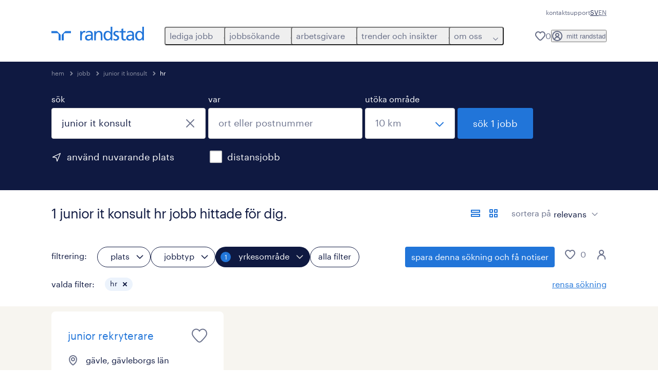

--- FILE ---
content_type: text/html; charset=utf-8
request_url: https://www.randstad.se/jobb/q-junior-it-konsult/s-hr/vastra-gotalands-lan/goteborg/
body_size: 104196
content:
<!DOCTYPE html><html lang="sv"><head><meta charSet="utf-8"/><meta name="viewport" content="width=device-width, initial-scale=1"/><link rel="stylesheet" href="/jobs-app/_next/static/css/948d45c932eaf866.css" data-precedence="next"/><link rel="stylesheet" href="/jobs-app/_next/static/css/709421c5a176c03b.css" data-precedence="next"/><link rel="stylesheet" href="/jobs-app/_next/static/css/fb03e93a89d38928.css" data-precedence="next"/><link rel="stylesheet" href="/jobs-app/_next/static/css/1a3df937c7931d2b.css" data-precedence="next"/><link rel="stylesheet" href="/jobs-app/_next/static/css/071da008afae016f.css" data-precedence="next"/><link rel="stylesheet" href="/jobs-app/_next/static/css/80625c47ca4f2b88.css" data-precedence="next"/><link rel="preload" as="script" fetchPriority="low" href="/jobs-app/_next/static/chunks/webpack-955ee750795f8d15.js"/><script src="/jobs-app/_next/static/chunks/framework-27fcbc0d-43f20ff7a1779128.js" async=""></script><script src="/jobs-app/_next/static/chunks/framework-4a7382ad-0814878068fc0a1f.js" async=""></script><script src="/jobs-app/_next/static/chunks/framework-4c7823de-db9f56a07e6b6ee8.js" async=""></script><script src="/jobs-app/_next/static/chunks/framework-4497f2ad-ccc9ef0dd6f579c8.js" async=""></script><script src="/jobs-app/_next/static/chunks/framework-359a1f64-dd3374f9ac1092b9.js" async=""></script><script src="/jobs-app/_next/static/chunks/framework-861a245a-35b88edc3866e03d.js" async=""></script><script src="/jobs-app/_next/static/chunks/framework-6808aa01-ace5609068394215.js" async=""></script><script src="/jobs-app/_next/static/chunks/framework-351e52ed-3a67a58d29451bba.js" async=""></script><script src="/jobs-app/_next/static/chunks/framework-49a7e832-96427e89e0bb1ec6.js" async=""></script><script src="/jobs-app/_next/static/chunks/framework-ff30e0d3-6b4bbff6a7a16639.js" async=""></script><script src="/jobs-app/_next/static/chunks/framework-cfb98476-9c4691090b01a172.js" async=""></script><script src="/jobs-app/_next/static/chunks/framework-a6f90180-b35833900b667c9c.js" async=""></script><script src="/jobs-app/_next/static/chunks/framework-d91c2bd6-c20e3a9da22be32f.js" async=""></script><script src="/jobs-app/_next/static/chunks/framework-9a66d3c2-0ba1d603627e835a.js" async=""></script><script src="/jobs-app/_next/static/chunks/framework-2898f16f-259a52575f282e9a.js" async=""></script><script src="/jobs-app/_next/static/chunks/framework-36598b9c-62401ffad6abbef5.js" async=""></script><script src="/jobs-app/_next/static/chunks/framework-8cbd2506-c500ead459d03e3d.js" async=""></script><script src="/jobs-app/_next/static/chunks/commons-f3956634-19050b60c5fe7a71.js" async=""></script><script src="/jobs-app/_next/static/chunks/commons-504cf0ea-1abf0db3043ef654.js" async=""></script><script src="/jobs-app/_next/static/chunks/commons-59c646a6-10b4fee277fc6cac.js" async=""></script><script src="/jobs-app/_next/static/chunks/commons-1f389510-362177247c864697.js" async=""></script><script src="/jobs-app/_next/static/chunks/commons-f88dba18-4398f2fd0fef8725.js" async=""></script><script src="/jobs-app/_next/static/chunks/commons-37a93c5f-26363d6f72a6b47a.js" async=""></script><script src="/jobs-app/_next/static/chunks/commons-f945abb9-d1c64628c95c0e07.js" async=""></script><script src="/jobs-app/_next/static/chunks/commons-906c0a89-d0e50f35db518853.js" async=""></script><script src="/jobs-app/_next/static/chunks/commons-496fbd4a-5fba6e4770434b6e.js" async=""></script><script src="/jobs-app/_next/static/chunks/main-app-e5244ff3fb1b7c52.js" async=""></script><script src="/jobs-app/_next/static/chunks/styles-11665e6c5d68ff65.js" async=""></script><script src="/jobs-app/_next/static/chunks/app/layout-c938972ff730d7f8.js" async=""></script><script src="/jobs-app/_next/static/chunks/ffw-components-282ff2a0-86b10a550f4f860c.js" async=""></script><script src="/jobs-app/_next/static/chunks/ffw-components-fa3c6941-f62c373b98b76d47.js" async=""></script><script src="/jobs-app/_next/static/chunks/ffw-components-af1a11b6-2fe7500ed5d6c497.js" async=""></script><script src="/jobs-app/_next/static/chunks/ffw-components-49d44471-5099abea82e136a2.js" async=""></script><script src="/jobs-app/_next/static/chunks/ffw-orbit-536af774-ff82cfcf49089fcc.js" async=""></script><script src="/jobs-app/_next/static/chunks/ffw-orbit-76e5a6e8-12dbf6a7825ff716.js" async=""></script><script src="/jobs-app/_next/static/chunks/npm.commons.utils-e0f8eb27-39bc122e509a9a8f.js" async=""></script><script src="/jobs-app/_next/static/chunks/npm.commons.utils-15a45227-dd7bc914e24c6d9b.js" async=""></script><script src="/jobs-app/_next/static/chunks/npm.axios-89cc66c636b00c1d.js" async=""></script><script src="/jobs-app/_next/static/chunks/npm.iconv-lite-7cf423450a03e7e6.js" async=""></script><script src="/jobs-app/_next/static/chunks/npm.i18next-67bc23287c364c70.js" async=""></script><script src="/jobs-app/_next/static/chunks/npm.buffer-bde4709a9f36abf2.js" async=""></script><script src="/jobs-app/_next/static/chunks/npm.needle-d1d7644ca879199d.js" async=""></script><script src="/jobs-app/_next/static/chunks/npm.sax-e16ebc7278bd65bf.js" async=""></script><script src="/jobs-app/_next/static/chunks/npm.axios-cache-interceptor-f53f309c442bb49c.js" async=""></script><script src="/jobs-app/_next/static/chunks/npm.assert-264f66a65fa22df2.js" async=""></script><script src="/jobs-app/_next/static/chunks/npm.splunk-logging-22d1eb06ff0d8eb3.js" async=""></script><script src="/jobs-app/_next/static/chunks/npm.gql-query-builder-15e961da7316e964.js" async=""></script><script src="/jobs-app/_next/static/chunks/npm.react-i18next-c2cb10c35534dc31.js" async=""></script><script src="/jobs-app/_next/static/chunks/npm.util-c8dc522383a4f47a.js" async=""></script><script src="/jobs-app/_next/static/chunks/npm.cookies-next-c2230bf05806e0ea.js" async=""></script><script src="/jobs-app/_next/static/chunks/npm.react-aria-520a154c-c1bd21555ee17d0d.js" async=""></script><script src="/jobs-app/_next/static/chunks/npm.react-aria-36496b81-5da6c5b1ad71ad85.js" async=""></script><script src="/jobs-app/_next/static/chunks/npm.rel-68497049d4671cf3.js" async=""></script><script src="/jobs-app/_next/static/chunks/npm.internationalized-b06a3eeae5732388.js" async=""></script><script src="/jobs-app/_next/static/chunks/npm.react-stately-2776bc05769a9e82.js" async=""></script><script src="/jobs-app/_next/static/chunks/npm.rc-component-ca6ec367e7898d5b.js" async=""></script><script src="/jobs-app/_next/static/chunks/npm.tailwind-merge-75aa1b2a40d67d61.js" async=""></script><script src="/jobs-app/_next/static/chunks/npm.rc-motion-05a40b426136aeb5.js" async=""></script><script src="/jobs-app/_next/static/chunks/npm.rc-util-5f29a972466ca83b.js" async=""></script><script src="/jobs-app/_next/static/chunks/npm.resize-observer-polyfill-deb6deaa0ce514b7.js" async=""></script><script src="/jobs-app/_next/static/chunks/app/%5Blocale%5D/layout-b815874d30679372.js" async=""></script><script src="/jobs-app/_next/static/chunks/npm.libphonenumber-js-e0104883-798854bde1a74453.js" async=""></script><script src="/jobs-app/_next/static/chunks/npm.libphonenumber-js-11f025ec-4e2f172854eb1636.js" async=""></script><script src="/jobs-app/_next/static/chunks/npm.libphonenumber-js-5d38db2d-25acf640b7991176.js" async=""></script><script src="/jobs-app/_next/static/chunks/npm.yup-af702c18b295e6c5.js" async=""></script><script src="/jobs-app/_next/static/chunks/shared-23ffabb3-4560482d1e77821d.js" async=""></script><script src="/jobs-app/_next/static/chunks/app/%5Blocale%5D/job-search/%5B%5B...searchParams%5D%5D/page-38e95531c3aad2fb.js" async=""></script><link rel="preload" href="/jobs-app/src/assets/img/icons.svg?v=jobs-app_1765964816403" as="image"/><link rel="preload" href="/jobs-app/src/assets/img/randstad.svg?v=jobs-app_1765964816403" as="image"/><link rel="preload" href="/themes/custom/bluex/dist/assets/font/Graphik-Regular.woff2" as="font" type="font/woff2" crossorigin=""/><title>Junior It Konsult HR Lediga Jobb och Vakanser | Randstad</title><meta name="description" content="Sök efter junior it konsult hr jobb och hitta din junior it konsult hr karriärmöjlighet med Randstad. Se alla lediga jobb för junior it konsult hr i sweden och ansök nu."/><meta name="robots" content="noindex, follow"/><link rel="canonical" href="https://www.randstad.se/jobb/q-junior-it-konsult/s-hr/"/><meta property="og:title" content="Junior It Konsult HR Lediga Jobb och Vakanser | Randstad"/><meta property="og:description" content="Sök efter junior it konsult hr jobb och hitta din junior it konsult hr karriärmöjlighet med Randstad. Se alla lediga jobb för junior it konsult hr i sweden och ansök nu."/><meta property="og:url" content="https://www.randstad.se/jobb/q-junior-it-konsult/s-hr/"/><meta property="og:image" content="https://www.randstad.se/jobs-app/src/assets/img/randstad-partner-for-talents.jpg"/><meta name="twitter:card" content="summary_large_image"/><meta name="twitter:title" content="Junior It Konsult HR Lediga Jobb och Vakanser | Randstad"/><meta name="twitter:description" content="Sök efter junior it konsult hr jobb och hitta din junior it konsult hr karriärmöjlighet med Randstad. Se alla lediga jobb för junior it konsult hr i sweden och ansök nu."/><meta name="twitter:image" content="https://www.randstad.se/jobs-app/src/assets/img/randstad-partner-for-talents.jpg"/><link rel="icon" href="/jobs-app/favicon.ico"/><script src="/jobs-app/_next/static/chunks/polyfills-42372ed130431b0a.js" noModule=""></script></head><body><div class="rel_base rel_megamenu rel_relative rel_z-10 rel_bg-default lg:rel_flex lg:rel_items-center" data-rel-theme="light-default"><div class="lg:rel_container lg:rel_mx-auto lg:rel_grid lg:rel_grid-cols-[1fr_min-content] lg:rel_flex-wrap xl:rel_flex max-lg:[&amp;_a]:rel_no-underline" style="overflow:hidden;visibility:hidden"><div class="rel_w-full lg:rel_pb-6 lg:rel_pt-2"><div class="rel_mx-auto rel_hidden rel_gap-x-6 rel_pb-1 rel_pt-2 rel_text-link-xs lg:rel_flex lg:rel_w-full lg:rel_justify-end"><a href="/arbetsgivare/forfragan/" class="!rel_text-on-bg-default-subtle rel_underline hover:!rel_text-on-bg-default-link-hover active:!rel_text-on-bg-default-link-pressed">kontakt</a><a href="/portalsupport/" class="!rel_text-on-bg-default-subtle rel_underline hover:!rel_text-on-bg-default-link-hover active:!rel_text-on-bg-default-link-pressed">support</a><ul class="rel_flex rel_flex-row rel_gap-x-6 rel_text-heading-sm lg:rel_gap-x-2 lg:rel_text-paragraph-xs"><li class="rel_text-on-bg-default-default">SV</li><li class="rel_text-on-bg-default-default"><a href="/en/jobs/" hrefLang="EN" class="rel_megamenu__language-link" data-rel-language-link-trigger="">EN</a></li></ul></div><div class="rel_box-content rel_flex rel_items-center rel_gap-x-2 rel_py-3 max-lg:rel_pl-6 max-lg:rel_pr-4 lg:rel_grid lg:rel_grid-cols-[auto_minmax(min-content,1fr)_auto] lg:rel_gap-0 lg:rel_border-none lg:rel_pt-4 lg:rel_pb-2"><div class="rel_inline-flex lg:rel_self-start lg:rel_pr-10"><a href="/" class="rel_megamenu__logo-link rel_inline-flex rel_object-left lg:rel_flex-shrink-0 lg:rel_self-start"><svg xmlns="http://www.w3.org/2000/svg" viewBox="0 0 205 30.64"><title>randstad</title><path d="M15.95,30.32H20.5V18.87a2.26,2.26,0,0,0-.67-1.62l-6.75-6.75a2.25,2.25,0,0,0-1.62-.67H0v4.56H12.53a3.42,3.42,0,0,1,3.42,3.42Z" transform="translate(0 -0.18)"></path><path d="M27.28,30.32H22.72V18.87a2.26,2.26,0,0,1,.67-1.62l6.75-6.75a2.25,2.25,0,0,1,1.62-.67H43.22v4.56H30.69a3.42,3.42,0,0,0-3.42,3.42Z" transform="translate(0 -0.18)"></path><path d="M63.8,9.82h3.52V13h.08a6.24,6.24,0,0,1,5.34-3.66,10.69,10.69,0,0,1,2.49.28V13a5.6,5.6,0,0,0-2.09-.36c-3.38,0-5.59,3.22-5.59,8.37v9.33H63.8Z" transform="translate(0 -0.18)"></path><path d="M179.24,22.35c0,3.09-2,5.44-5.7,5.44-1.72,0-3.81-1.18-3.81-3.36,0-3.65,5.06-4,7.1-4,.8,0,1.6.08,2.41.08Zm-11-7.87a9.52,9.52,0,0,1,5.94-2.13c3.77,0,5.05,1.84,5.05,5.38-1.48-.08-2.53-.08-4-.08-3.89,0-9.52,1.6-9.52,6.75,0,4.5,3.1,6.42,7.51,6.42a7.6,7.6,0,0,0,6.34-3.11h.08v2.61H183V17.79c0-5.6-2.36-8.47-8.21-8.47A13.1,13.1,0,0,0,168,11.24Z" transform="translate(0 -0.18)"></path><path d="M88,22.35c0,3.09-2,5.44-5.7,5.44-1.73,0-3.81-1.18-3.81-3.36,0-3.65,5.06-4,7.1-4,.8,0,1.6.08,2.41.08ZM77,14.48A9.52,9.52,0,0,1,83,12.35c3.77,0,5.06,1.84,5.06,5.38-1.48-.08-2.53-.08-4-.08-3.89,0-9.52,1.6-9.52,6.75,0,4.5,3.1,6.42,7.51,6.42a7.6,7.6,0,0,0,6.34-3.11h.08v2.61H91.8V17.79c0-5.6-2.36-8.47-8.21-8.47a13.1,13.1,0,0,0-6.74,1.92Z" transform="translate(0 -0.18)"></path><path d="M94.88,9.82h3.64V13h.08a7.39,7.39,0,0,1,6.73-3.72c5.31,0,7.66,3.28,7.66,8.79V30.32h-3.76V19.69c0-4.79-1-7.13-4.35-7.33-4.31,0-6.24,3.47-6.24,8.48v9.48H94.88Z" transform="translate(0 -0.18)"></path><path d="M137.55,26.33a10.06,10.06,0,0,0,4.7,1.45c1.72,0,3.85-.73,3.85-2.95,0-3.76-8.87-3.43-8.87-9.21,0-4.27,3.18-6.31,7.23-6.31a15.49,15.49,0,0,1,4.7.81l-.32,3.27a11,11,0,0,0-4-1.05c-1.92,0-3.61.81-3.61,2.51,0,4.2,8.87,3,8.87,9.58,0,4.39-3.5,6.39-7.15,6.39a11.84,11.84,0,0,1-5.62-1.12Z" transform="translate(0 -0.18)"></path><path d="M164.48,12.85h-5.43V24.11c0,2.38,1.45,3.67,3.17,3.67a4.65,4.65,0,0,0,2.57-.73v3.2a11.94,11.94,0,0,1-3.21.56c-3.89,0-6.29-1.83-6.29-5.94v-12h-4.62v-3h4.62V5.08l3.76-1.2V9.82h5.43Z" transform="translate(0 -0.18)"></path><path d="M189.56,20c-.08-3.76,1.53-7.64,5.62-7.64s6.06,3.92,6.06,7.76c0,3.43-1.77,7.68-6,7.68C191.17,27.79,189.48,23.22,189.56,20ZM201.4,30.32H205V.18h-3.76V12.6h-.08C200,10.72,198,9.32,194.38,9.32c-5.94,0-8.84,4.85-8.84,10.37s2.61,11.13,8.8,11.13a8.22,8.22,0,0,0,7-3.36h.08Z" transform="translate(0 -0.18)"></path><path d="M119.57,20c-.08-3.76,1.53-7.64,5.62-7.64s6.06,3.92,6.06,7.76c0,3.43-1.77,7.68-6,7.68C121.17,27.79,119.48,23.22,119.57,20Zm11.84,10.33H135V.18h-3.76V12.6h-.08C130,10.72,128,9.32,124.38,9.32c-5.94,0-8.84,4.85-8.84,10.37s2.61,11.13,8.8,11.13a8.22,8.22,0,0,0,7-3.36h.08Z" transform="translate(0 -0.18)"></path></svg></a></div><div class="rel_hidden lg:rel_block"><div class="lg:rel_inline-flex"><nav aria-label="main"><ul class="rel_flex rel_flex-col lg:rel_flex-row lg:rel_gap-2"><li><button aria-haspopup="true" aria-expanded="false" class="rel_megamenu__l1-btn rel_group">lediga jobb<span class="rel_megamenu__btn-icon-wrap"><svg viewBox="0 0 20 20" class="rel_megamenu__btn-icon rel_megamenu__l1-btn-icon" xmlns="http://www.w3.org/2000/svg" aria-hidden="true"><path d="M18,6.5c0,0.3-0.1,0.5-0.3,0.7l-7,7c-0.4,0.4-1,0.4-1.4,0l-7-7c-0.4-0.4-0.4-1,0-1.4c0.4-0.4,1-0.4,1.4,0l6.3,6.3l6.3-6.3c0.4-0.4,1-0.4,1.4,0C17.9,6,18,6.2,18,6.5"></path></svg></span></button><div class="rel_fixed rel_left-0 rel_hidden rel_h-full rel_w-full lg:rel_mt-3"></div><div class="rel_megamenu__menu rel_hidden lg:rel_-mt-6" data-rel-mega-menu="true"><div class="rel_relative rel_w-full lg:rel_container lg:rel_mx-auto"><div class="rel_sticky rel_top-0 rel_h-px rel_border-t rel_border-default max-lg:rel_hidden"></div><div class="lg:rel_flex lg:rel_gap-x-1"><div class="rel_order-2 rel_hidden rel_flex-shrink-0 lg:rel_block"><button type="button" aria-label="close menu" class="rel_megamenu__close-btn"><span class="rel_size-[20px]"><svg viewBox="0 0 20 20" class="rel_fill-icon-on-bg-tertiary-idle" xmlns="http://www.w3.org/2000/svg" aria-hidden="true"><path d="M11.4141,10 L17.7071,3.707 C18.0981,3.316 18.0981,2.684 17.7071,2.293 C17.3161,1.902 16.6841,1.902 16.2931,2.293 L10.0001,8.586 L3.7071,2.293 C3.3161,1.902 2.6841,1.902 2.2931,2.293 C1.9021,2.684 1.9021,3.316 2.2931,3.707 L8.5861,10 L2.2931,16.293 C1.9021,16.684 1.9021,17.316 2.2931,17.707 C2.4881,17.902 2.7441,18 3.0001,18 C3.2561,18 3.5121,17.902 3.7071,17.707 L10.0001,11.414 L16.2931,17.707 C16.4881,17.902 16.7441,18 17.0001,18 C17.2561,18 17.5121,17.902 17.7071,17.707 C18.0981,17.316 18.0981,16.683 17.7071,16.292 L11.4141,10 Z"></path></svg></span></button></div><ul class="rel_megamenu__menu-list"><li class="rel_megamenu__menu-item"><a href="/jobb/" class="rel_megamenu__l2-link">alla jobb</a><ul class="rel_flex rel_flex-col rel_megamenu__l3-list"><li><a href="/jobb/re-stockholms-lan/ci-stockholm/" class="rel_megamenu__l4-link">jobb i stockholm</a></li><li><a href="/jobb/re-vastra-gotalands-lan/ci-goteborg/" class="rel_megamenu__l4-link">jobb i göteborg</a></li><li><a href="/jobb/jt-konsultuppdrag/" class="rel_megamenu__l4-link">konsultuppdrag</a></li><li><a href="/jobb/jt-rekrytering/" class="rel_megamenu__l4-link">rekrytering</a></li><li><a href="/mitt-randstad/registrera/" class="rel_megamenu__l4-link">skapa en profil</a></li></ul></li><li class="rel_megamenu__menu-item"><a href="/jobb/" class="rel_megamenu__l2-link">operativa roller</a><ul class="rel_flex rel_flex-col rel_megamenu__l3-list"><li><a href="/jobb/s-produktion/" class="rel_megamenu__l4-link">produktion</a></li><li><a href="/jobb/s-maskin-montering/" class="rel_megamenu__l4-link">maskin och montering</a></li><li><a href="/jobb/s-lager-logistik/" class="rel_megamenu__l4-link">lager och logistik </a></li></ul></li><li class="rel_megamenu__menu-item"><a href="/jobb/" class="rel_megamenu__l2-link">specialiserade roller</a><ul class="rel_flex rel_flex-col rel_megamenu__l3-list"><li><a href="/jobb/s-hr/" class="rel_megamenu__l4-link">hr</a></li><li><a href="/jobb/s-dataanalys/" class="rel_megamenu__l4-link">dataanalys</a></li><li><a href="/jobb/s-ekonomi-finans/" class="rel_megamenu__l4-link">ekonomi och finans</a></li><li><a href="/jobb/s-forskning/" class="rel_megamenu__l4-link">forskning</a></li><li><a href="/jobb/s-foretagsledning/" class="rel_megamenu__l4-link">företagsledning</a></li><li><a href="/jobb/s-industri-maskinteknik/" class="rel_megamenu__l4-link">industri och maskinteknik</a></li><li><a href="/jobb/s-kundservice/" class="rel_megamenu__l4-link">kundservice</a></li><li><a href="/jobb/s-marknadsforing-kommunikation/" class="rel_megamenu__l4-link">marknadsföring och kommunikation</a></li><li><a href="/jobb/s-medicinska-specialister/" class="rel_megamenu__l4-link">medicinska specialister</a></li><li><a href="/jobb/s-metall-konstruktion/" class="rel_megamenu__l4-link">metall och konstruktion</a></li><li><a href="/jobb/s-salj-inkop/" class="rel_megamenu__l4-link">sälj och inköp</a></li></ul></li><li class="rel_megamenu__menu-item"><a href="/jobb/s-it/" class="rel_megamenu__l2-link">digital</a><ul class="rel_flex rel_flex-col rel_megamenu__l3-list"><li><a href="/jobb/s-it/" class="rel_megamenu__l4-link">it</a></li></ul></li><li aria-hidden="true" class="rel_megamenu__l2-separator rel_col-span-4 rel_w-screen lg:max-xl:rel_block" role="separator"></li><li class="rel_megamenu__menu-item"><a href="/arbetssokande/karriarmojligheter/" class="rel_megamenu__l2-link">karriärvägar</a></li></ul></div></div></div><div class="rel_my-1 rel_border-b rel_border-default lg:rel_hidden"></div></li><li><button aria-haspopup="true" aria-expanded="false" class="rel_megamenu__l1-btn rel_group">jobbsökande<span class="rel_megamenu__btn-icon-wrap"><svg viewBox="0 0 20 20" class="rel_megamenu__btn-icon rel_megamenu__l1-btn-icon" xmlns="http://www.w3.org/2000/svg" aria-hidden="true"><path d="M18,6.5c0,0.3-0.1,0.5-0.3,0.7l-7,7c-0.4,0.4-1,0.4-1.4,0l-7-7c-0.4-0.4-0.4-1,0-1.4c0.4-0.4,1-0.4,1.4,0l6.3,6.3l6.3-6.3c0.4-0.4,1-0.4,1.4,0C17.9,6,18,6.2,18,6.5"></path></svg></span></button><div class="rel_fixed rel_left-0 rel_hidden rel_h-full rel_w-full lg:rel_mt-3"></div><div class="rel_megamenu__menu rel_hidden lg:rel_-mt-6" data-rel-mega-menu="true"><div class="rel_relative rel_w-full lg:rel_container lg:rel_mx-auto"><div class="rel_sticky rel_top-0 rel_h-px rel_border-t rel_border-default max-lg:rel_hidden"></div><div class="lg:rel_flex lg:rel_gap-x-1"><div class="rel_order-2 rel_hidden rel_flex-shrink-0 lg:rel_block"><button type="button" aria-label="close menu" class="rel_megamenu__close-btn"><span class="rel_size-[20px]"><svg viewBox="0 0 20 20" class="rel_fill-icon-on-bg-tertiary-idle" xmlns="http://www.w3.org/2000/svg" aria-hidden="true"><path d="M11.4141,10 L17.7071,3.707 C18.0981,3.316 18.0981,2.684 17.7071,2.293 C17.3161,1.902 16.6841,1.902 16.2931,2.293 L10.0001,8.586 L3.7071,2.293 C3.3161,1.902 2.6841,1.902 2.2931,2.293 C1.9021,2.684 1.9021,3.316 2.2931,3.707 L8.5861,10 L2.2931,16.293 C1.9021,16.684 1.9021,17.316 2.2931,17.707 C2.4881,17.902 2.7441,18 3.0001,18 C3.2561,18 3.5121,17.902 3.7071,17.707 L10.0001,11.414 L16.2931,17.707 C16.4881,17.902 16.7441,18 17.0001,18 C17.2561,18 17.5121,17.902 17.7071,17.707 C18.0981,17.316 18.0981,16.683 17.7071,16.292 L11.4141,10 Z"></path></svg></span></button></div><ul class="rel_megamenu__menu-list"><li class="rel_megamenu__menu-item"><a href="/operativa-roller/" class="rel_megamenu__l2-link">operational</a><ul class="rel_flex rel_flex-col rel_megamenu__l3-list"><li><a href="/arbetssokande/yrkesomraden/industri-produktion-verkstad/" class="rel_megamenu__l4-link">industri och produktion</a></li><li><a href="/arbetssokande/yrkesomraden/lager-logistik-transport/" class="rel_megamenu__l4-link">lager och logistik</a></li></ul></li><li class="rel_megamenu__menu-item"><a href="/arbetssokande/yrkesomraden/" class="rel_megamenu__l2-link">professional</a><ul class="rel_flex rel_flex-col rel_megamenu__l3-list"><li><a href="/arbetssokande/yrkesomraden/hr/" class="rel_megamenu__l4-link">hr</a></li><li><a href="/arbetssokande/yrkesomraden/ekonomi-finans-lon/" class="rel_megamenu__l4-link">ekonomi och redovisning</a></li><li><a href="/arbetssokande/yrkesomraden/administration-kontor/" class="rel_megamenu__l4-link">kontor och administration</a></li><li><a href="/arbetssokande/yrkesomraden/kundtjanst/" class="rel_megamenu__l4-link">kundservice</a></li><li><a href="/arbetssokande/yrkesomraden/life-science/" class="rel_megamenu__l4-link">life science</a></li><li><a href="/arbetssokande/yrkesomraden/media-kommunikation-marknadsforing/" class="rel_megamenu__l4-link">marknad och kommunikation</a></li><li><a href="/arbetssokande/yrkesomraden/sjukvard/" class="rel_megamenu__l4-link">sjukvård och hälsa</a></li><li><a href="/arbetssokande/yrkesomraden/forsaljning/" class="rel_megamenu__l4-link">sälj och inköp</a></li><li><a href="/arbetssokande/yrkesomraden/teknik/" class="rel_megamenu__l4-link">teknik</a></li></ul></li><li class="rel_megamenu__menu-item"><a href="/arbetssokande/yrkesomraden/it/" class="rel_megamenu__l2-link">digital</a><ul class="rel_flex rel_flex-col rel_megamenu__l3-list"><li><a href="/arbetssokande/yrkesomraden/it/" class="rel_megamenu__l4-link">randstad digital</a></li><li><a href="/jobb/s-it/" class="rel_megamenu__l4-link">IT</a></li></ul></li><li class="rel_megamenu__menu-item"><a href="/arbetssokande/" class="rel_megamenu__l2-link">stöd i karriären </a><ul class="rel_flex rel_flex-col rel_megamenu__l3-list"><li><a href="https://www.randstadenterprise.com/solutions/omstallningsstod/" target="_self" class="rel_megamenu__l4-link">omställningsstöd</a></li><li><a href="/arbetssokande/rusta-och-matcha/" class="rel_megamenu__l4-link">rusta och matcha</a></li><li><a href="https://www.randstadenterprise.com/solutions/talent-transition/outplacement-swedish/" target="_self" class="rel_megamenu__l4-link">outplacement</a></li><li><a href="/arbetssokande/karriarmojligheter/" class="rel_megamenu__l4-link">karriärvägar</a></li><li><a href="/karriartips/" class="rel_megamenu__l4-link">karriärtips</a></li><li><a href="/arbetssokande/jobbsokarguiden/" class="rel_megamenu__l4-link">guide för jobbsökare</a></li><li><a href="/arbetssokande/yrkesroller/" class="rel_megamenu__l4-link">yrkesroller</a></li><li><a href="/arbetssokande/expats/" class="rel_megamenu__l4-link">expats</a></li></ul></li><li aria-hidden="true" class="rel_megamenu__l2-separator rel_col-span-4 rel_w-screen lg:max-xl:rel_block" role="separator"></li><li class="rel_megamenu__menu-item"><a href="/jobb/" class="rel_megamenu__l2-link">lediga jobb</a><ul class="rel_flex rel_flex-col rel_megamenu__l3-list"><li><a href="/mitt-randstad/registrera/" class="rel_megamenu__l4-link">ladda upp cv</a></li><li><a href="/jobb/" class="rel_megamenu__l4-link">lediga jobb</a></li><li><a href="/arbetssokande/karriarmojligheter/jobba-i-norr/" class="rel_megamenu__l4-link">jobba i norra sverige</a></li><li><a href="/kontakt/" class="rel_megamenu__l4-link">våra kontor</a></li></ul></li></ul></div></div></div><div class="rel_my-1 rel_border-b rel_border-default lg:rel_hidden"></div></li><li><button aria-haspopup="true" aria-expanded="false" class="rel_megamenu__l1-btn rel_group">arbetsgivare<span class="rel_megamenu__btn-icon-wrap"><svg viewBox="0 0 20 20" class="rel_megamenu__btn-icon rel_megamenu__l1-btn-icon" xmlns="http://www.w3.org/2000/svg" aria-hidden="true"><path d="M18,6.5c0,0.3-0.1,0.5-0.3,0.7l-7,7c-0.4,0.4-1,0.4-1.4,0l-7-7c-0.4-0.4-0.4-1,0-1.4c0.4-0.4,1-0.4,1.4,0l6.3,6.3l6.3-6.3c0.4-0.4,1-0.4,1.4,0C17.9,6,18,6.2,18,6.5"></path></svg></span></button><div class="rel_fixed rel_left-0 rel_hidden rel_h-full rel_w-full lg:rel_mt-3"></div><div class="rel_megamenu__menu rel_hidden lg:rel_-mt-6" data-rel-mega-menu="true"><div class="rel_relative rel_w-full lg:rel_container lg:rel_mx-auto"><div class="rel_sticky rel_top-0 rel_h-px rel_border-t rel_border-default max-lg:rel_hidden"></div><div class="lg:rel_flex lg:rel_gap-x-1"><div class="rel_order-2 rel_hidden rel_flex-shrink-0 lg:rel_block"><button type="button" aria-label="close menu" class="rel_megamenu__close-btn"><span class="rel_size-[20px]"><svg viewBox="0 0 20 20" class="rel_fill-icon-on-bg-tertiary-idle" xmlns="http://www.w3.org/2000/svg" aria-hidden="true"><path d="M11.4141,10 L17.7071,3.707 C18.0981,3.316 18.0981,2.684 17.7071,2.293 C17.3161,1.902 16.6841,1.902 16.2931,2.293 L10.0001,8.586 L3.7071,2.293 C3.3161,1.902 2.6841,1.902 2.2931,2.293 C1.9021,2.684 1.9021,3.316 2.2931,3.707 L8.5861,10 L2.2931,16.293 C1.9021,16.684 1.9021,17.316 2.2931,17.707 C2.4881,17.902 2.7441,18 3.0001,18 C3.2561,18 3.5121,17.902 3.7071,17.707 L10.0001,11.414 L16.2931,17.707 C16.4881,17.902 16.7441,18 17.0001,18 C17.2561,18 17.5121,17.902 17.7071,17.707 C18.0981,17.316 18.0981,16.683 17.7071,16.292 L11.4141,10 Z"></path></svg></span></button></div><ul class="rel_megamenu__menu-list"><li class="rel_megamenu__menu-item"><a href="/arbetsgivare/forfragan/" class="rel_megamenu__l2-link">bli kund</a><ul class="rel_flex rel_flex-col rel_megamenu__l3-list"><li><a href="/arbetsgivare/forfragan/" class="rel_megamenu__l4-link">kontakta oss</a></li><li><a href="/kontakt/" class="rel_megamenu__l4-link">våra kontor</a></li><li><a href="/arbetsgivare/success-stories/" class="rel_megamenu__l4-link">success stories</a></li></ul></li><li class="rel_megamenu__menu-item"><a href="/operativa-tjanster/" class="rel_megamenu__l2-link">operational</a><ul class="rel_flex rel_flex-col rel_megamenu__l3-list"><li><a href="/arbetsgivare/specialistomraden/industri-produktion-verkstad/" class="rel_megamenu__l4-link">industri och produktion</a></li><li><a href="/arbetsgivare/specialistomraden/lager-och-logistik/" class="rel_megamenu__l4-link">lager och logistik</a></li></ul></li><li class="rel_megamenu__menu-item"><a href="/arbetsgivare/specialistomraden/" class="rel_megamenu__l2-link">professional</a><ul class="rel_flex rel_flex-col rel_megamenu__l3-list"><li><a href="/arbetsgivare/specialistomraden/hr/" class="rel_megamenu__l4-link">hr</a></li><li><a href="/arbetsgivare/specialistomraden/ekonomi-finans-lon/" class="rel_megamenu__l4-link">ekonomi och redovisning</a></li><li><a href="/arbetsgivare/specialistomraden/administration-och-kontor/" class="rel_megamenu__l4-link">kontor och administration</a></li><li><a href="/arbetsgivare/specialistomraden/kundtjanst/" class="rel_megamenu__l4-link">kundservice</a></li><li><a href="/arbetsgivare/specialistomraden/life-science/" class="rel_megamenu__l4-link">life science</a></li><li><a href="/arbetsgivare/specialistomraden/media-marknad-och-kommunikation/" class="rel_megamenu__l4-link">marknad och kommunikation</a></li><li><a href="/arbetsgivare/specialistomraden/sjukvard-och-halsa/" class="rel_megamenu__l4-link">sjukvård och hälsa</a></li><li><a href="/arbetsgivare/specialistomraden/forsaljning/" class="rel_megamenu__l4-link">sälj och inköp</a></li><li><a href="/arbetsgivare/specialistomraden/teknik/" class="rel_megamenu__l4-link">teknik</a></li></ul></li><li class="rel_megamenu__menu-item"><a href="/arbetsgivare/digitala-talangloesningar/" class="rel_megamenu__l2-link">digital</a><ul class="rel_flex rel_flex-col rel_megamenu__l3-list"><li><a href="/arbetsgivare/digitala-talangloesningar/" class="rel_megamenu__l4-link">randstad digital</a></li></ul></li><li aria-hidden="true" class="rel_megamenu__l2-separator rel_col-span-4 rel_w-screen lg:max-xl:rel_block" role="separator"></li><li class="rel_megamenu__menu-item"><a href="/arbetsgivare/enterprise/" target="_blank" class="rel_megamenu__l2-link">enterprise </a><ul class="rel_flex rel_flex-col rel_megamenu__l3-list"><li><a href="/arbetsgivare/omstallning/" class="rel_megamenu__l4-link">omställningsstöd</a></li><li><a href="/arbetsgivare/outplacement/" class="rel_megamenu__l4-link">outplacement</a></li><li><a href="/arbetsgivare/coaching/" class="rel_megamenu__l4-link">coachning</a></li><li><a href="/arbetsgivare/team-och-ledarskapsutveckling/" class="rel_megamenu__l4-link">team- och ledarskapsutveckling</a></li><li><a href="/arbetsgivare/rpo-recruitment-process-outsourcing/" class="rel_megamenu__l4-link">rekryteringslösningar</a></li><li><a href="/arbetsgivare/msp-managed-services-programs/" class="rel_megamenu__l4-link">konsultmäklartjänster</a></li></ul></li><li class="rel_megamenu__menu-item"><a href="/arbetsgivare/vara-tjanster/" class="rel_megamenu__l2-link">våra tjänster</a><ul class="rel_flex rel_flex-col rel_megamenu__l3-list"><li><a href="/arbetsgivare/bemanning/" class="rel_megamenu__l4-link">bemanning</a></li><li><a href="/arbetsgivare/rekrytering/" class="rel_megamenu__l4-link">rekrytering</a></li></ul></li></ul></div></div></div><div class="rel_my-1 rel_border-b rel_border-default lg:rel_hidden"></div></li><li><button aria-haspopup="true" aria-expanded="false" class="rel_megamenu__l1-btn rel_group">trender och insikter<span class="rel_megamenu__btn-icon-wrap"><svg viewBox="0 0 20 20" class="rel_megamenu__btn-icon rel_megamenu__l1-btn-icon" xmlns="http://www.w3.org/2000/svg" aria-hidden="true"><path d="M18,6.5c0,0.3-0.1,0.5-0.3,0.7l-7,7c-0.4,0.4-1,0.4-1.4,0l-7-7c-0.4-0.4-0.4-1,0-1.4c0.4-0.4,1-0.4,1.4,0l6.3,6.3l6.3-6.3c0.4-0.4,1-0.4,1.4,0C17.9,6,18,6.2,18,6.5"></path></svg></span></button><div class="rel_fixed rel_left-0 rel_hidden rel_h-full rel_w-full lg:rel_mt-3"></div><div class="rel_megamenu__menu rel_hidden lg:rel_-mt-6" data-rel-mega-menu="true"><div class="rel_relative rel_w-full lg:rel_container lg:rel_mx-auto"><div class="rel_sticky rel_top-0 rel_h-px rel_border-t rel_border-default max-lg:rel_hidden"></div><div class="lg:rel_flex lg:rel_gap-x-1"><div class="rel_order-2 rel_hidden rel_flex-shrink-0 lg:rel_block"><button type="button" aria-label="close menu" class="rel_megamenu__close-btn"><span class="rel_size-[20px]"><svg viewBox="0 0 20 20" class="rel_fill-icon-on-bg-tertiary-idle" xmlns="http://www.w3.org/2000/svg" aria-hidden="true"><path d="M11.4141,10 L17.7071,3.707 C18.0981,3.316 18.0981,2.684 17.7071,2.293 C17.3161,1.902 16.6841,1.902 16.2931,2.293 L10.0001,8.586 L3.7071,2.293 C3.3161,1.902 2.6841,1.902 2.2931,2.293 C1.9021,2.684 1.9021,3.316 2.2931,3.707 L8.5861,10 L2.2931,16.293 C1.9021,16.684 1.9021,17.316 2.2931,17.707 C2.4881,17.902 2.7441,18 3.0001,18 C3.2561,18 3.5121,17.902 3.7071,17.707 L10.0001,11.414 L16.2931,17.707 C16.4881,17.902 16.7441,18 17.0001,18 C17.2561,18 17.5121,17.902 17.7071,17.707 C18.0981,17.316 18.0981,16.683 17.7071,16.292 L11.4141,10 Z"></path></svg></span></button></div><ul class="rel_megamenu__menu-list"><li class="rel_megamenu__menu-item"><a href="/hr-trender-insikter/" class="rel_megamenu__l2-link">hr trender </a><ul class="rel_flex rel_flex-col rel_megamenu__l3-list"><li><a href="/hr-trender-insikter/arkiv/" class="rel_megamenu__l4-link">artiklar</a></li><li><a href="/hr-trender-insikter/workforce-management/" class="rel_megamenu__l4-link">workforce management</a></li><li><a href="/hr-trender-insikter/bemanning/" class="rel_megamenu__l4-link">bemanning</a></li><li><a href="/hr-trender-insikter/rekryteringsprocessen/" class="rel_megamenu__l4-link">rekryteringsprocessen</a></li><li><a href="/hr-trender-insikter/produktivitet-pa-arbetsplatsen/" class="rel_megamenu__l4-link">produktivitet på arbetsplatsen</a></li><li><a href="/hr-trender-insikter/talent-acquisition/" class="rel_megamenu__l4-link">talent acquisition</a></li><li><a href="/hr-trender-insikter/personalomsattning/" class="rel_megamenu__l4-link">personalomsättning</a></li><li><a href="/hr-trender-insikter/employer-branding/" class="rel_megamenu__l4-link">employer branding</a></li></ul></li><li class="rel_megamenu__menu-item"><a href="/hr-trender-insikter/#rapporter" class="rel_megamenu__l2-link">rapporter</a><ul class="rel_flex rel_flex-col rel_megamenu__l3-list"><li><a href="/hr-trender-insikter/randstad-employer-brand-research/" class="rel_megamenu__l4-link">randstad employer brand research</a></li><li><a href="/hr-trender-insikter/workmonitor/" class="rel_megamenu__l4-link">workmonitor</a></li></ul></li><li class="rel_megamenu__menu-item"><a href="/om-oss/pressmeddelanden/" class="rel_megamenu__l2-link">press</a><ul class="rel_flex rel_flex-col rel_megamenu__l3-list"><li><a href="/om-oss/pressmeddelanden/#pressmeddelanden" class="rel_megamenu__l4-link">senaste pressmeddelanden</a></li><li><a href="/om-oss/pressmeddelanden/#presskontakt" class="rel_megamenu__l4-link">presskontakt</a></li></ul></li></ul></div></div></div><div class="rel_my-1 rel_border-b rel_border-default lg:rel_hidden"></div></li><li><button aria-haspopup="true" aria-expanded="false" class="rel_megamenu__l1-btn rel_group">om oss<span class="rel_megamenu__btn-icon-wrap"><svg viewBox="0 0 20 20" class="rel_megamenu__btn-icon rel_megamenu__l1-btn-icon" xmlns="http://www.w3.org/2000/svg" aria-hidden="true"><path d="M18,6.5c0,0.3-0.1,0.5-0.3,0.7l-7,7c-0.4,0.4-1,0.4-1.4,0l-7-7c-0.4-0.4-0.4-1,0-1.4c0.4-0.4,1-0.4,1.4,0l6.3,6.3l6.3-6.3c0.4-0.4,1-0.4,1.4,0C17.9,6,18,6.2,18,6.5"></path></svg></span></button><div class="rel_fixed rel_left-0 rel_hidden rel_h-full rel_w-full lg:rel_mt-3"></div><div class="rel_megamenu__menu rel_hidden lg:rel_-mt-6" data-rel-mega-menu="true"><div class="rel_relative rel_w-full lg:rel_container lg:rel_mx-auto"><div class="rel_sticky rel_top-0 rel_h-px rel_border-t rel_border-default max-lg:rel_hidden"></div><div class="lg:rel_flex lg:rel_gap-x-1"><div class="rel_order-2 rel_hidden rel_flex-shrink-0 lg:rel_block"><button type="button" aria-label="close menu" class="rel_megamenu__close-btn"><span class="rel_size-[20px]"><svg viewBox="0 0 20 20" class="rel_fill-icon-on-bg-tertiary-idle" xmlns="http://www.w3.org/2000/svg" aria-hidden="true"><path d="M11.4141,10 L17.7071,3.707 C18.0981,3.316 18.0981,2.684 17.7071,2.293 C17.3161,1.902 16.6841,1.902 16.2931,2.293 L10.0001,8.586 L3.7071,2.293 C3.3161,1.902 2.6841,1.902 2.2931,2.293 C1.9021,2.684 1.9021,3.316 2.2931,3.707 L8.5861,10 L2.2931,16.293 C1.9021,16.684 1.9021,17.316 2.2931,17.707 C2.4881,17.902 2.7441,18 3.0001,18 C3.2561,18 3.5121,17.902 3.7071,17.707 L10.0001,11.414 L16.2931,17.707 C16.4881,17.902 16.7441,18 17.0001,18 C17.2561,18 17.5121,17.902 17.7071,17.707 C18.0981,17.316 18.0981,16.683 17.7071,16.292 L11.4141,10 Z"></path></svg></span></button></div><ul class="rel_megamenu__menu-list"><li class="rel_megamenu__menu-item"><a href="/om-oss/" class="rel_megamenu__l2-link">vilka är vi</a><ul class="rel_flex rel_flex-col rel_megamenu__l3-list"><li><a href="/om-oss/randstad-sverige/" class="rel_megamenu__l4-link">randstad sverige</a></li><li><a href="/om-oss/randstads-historia/" class="rel_megamenu__l4-link">randstads historia</a></li><li><a href="/om-oss/vart-ansvar-i-samhallet/" class="rel_megamenu__l4-link">vår ansvar i samhället</a></li><li><a href="/om-oss/vara-kvalitetsstaemplar/" class="rel_megamenu__l4-link">våra kvalitetsstämplar</a></li><li><a href="https://jobba-internt.randstad.se/" class="rel_megamenu__l4-link">jobba på randstad</a></li></ul></li><li class="rel_megamenu__menu-item"><a href="/om-oss/pressmeddelanden/" class="rel_megamenu__l2-link">press</a><ul class="rel_flex rel_flex-col rel_megamenu__l3-list"><li><a href="/kontakt/" class="rel_megamenu__l4-link">kontakt</a></li><li><a href="/om-oss/pressmeddelanden/" class="rel_megamenu__l4-link">pressmeddelanden</a></li></ul></li><li class="rel_megamenu__menu-item"><a href="/kontakt/" class="rel_megamenu__l2-link">våra kontor</a></li></ul></div></div></div><div class="rel_my-1 rel_border-b rel_border-default lg:rel_hidden"></div></li></ul></nav></div></div><div class="rel_ml-auto rel_flex rel_items-center rel_gap-1 lg:rel_pl-6"><ul class="rel_inline-flex rel_items-center rel_gap-1 rel_text-paragraph-md lg:rel_gap-x-4 [&amp;_a]:rel_no-underline [&amp;_a]:rel_decoration-inherit"><li class="rel_flex" data-rel-saved-jobs=""><a href="/mitt-randstad/sparade-jobb/" class="rel_group rel_inline-flex rel_items-center rel_whitespace-nowrap rel_p-2 !rel_text-on-bg-tertiary-idle lg:rel_gap-x-1 lg:rel_p-0 lg:!rel_text-on-bg-default-subtle lg:hover:!rel_text-on-bg-default-default max-lg:[&amp;_span:nth-child(2)]:rel_sr-only"><span class="rel_size-[20px]"><svg viewBox="0 0 20 20" class="rel_megamenu__action-icon lg:rel_fill-icon-on-bg-default-subtle lg:group-hover:rel_fill-icon-on-bg-default-default" xmlns="http://www.w3.org/2000/svg" aria-hidden="true"><path d="M9.99646 16.9998C10.5475 17.0168 11.0485 16.6808 11.2965 16.4488C11.6835 16.1338 11.9355 15.8768 12.2045 15.6058L12.4895 15.3208C13.2015 14.6008 13.9215 13.8308 14.6185 13.0428C15.4475 12.1048 16.0585 11.3588 16.5975 10.6228C16.8655 10.2458 17.1785 9.8068 17.4415 9.3228C17.5585 9.1258 17.6625 8.8978 17.7805 8.5928C17.8495 8.4048 17.9025 8.1858 17.9515 7.8818C18.1035 6.8628 17.9005 5.8178 17.3795 4.9548C16.8395 4.0438 15.9755 3.3798 15.0065 3.1258C14.0245 2.8588 12.9005 3.0348 12.0585 3.5848C11.6205 3.8658 11.2475 4.2188 10.9445 4.6378L10.0015 6.0588L9.03146 4.6068C8.74646 4.2138 8.36446 3.8538 7.93846 3.5838C7.08646 3.0318 5.96146 2.8578 4.99146 3.1258C4.01446 3.3858 3.15246 4.0518 2.61846 4.9568C2.09646 5.8268 1.89446 6.8708 2.05046 7.9028C2.09946 8.2008 2.15046 8.4128 2.22646 8.6188C2.33146 8.8908 2.43946 9.1248 2.54446 9.2998C2.82246 9.8078 3.13646 10.2478 3.41346 10.6368C3.94346 11.3598 4.55446 12.1068 5.38446 13.0468C6.10546 13.8588 6.80546 14.6068 7.52046 15.3308L7.77746 15.5868C8.04446 15.8558 8.30846 16.1218 8.64846 16.4038L8.81046 16.5288C8.97246 16.6568 9.08946 16.7488 9.27746 16.8388C9.49746 16.9438 9.73846 17.0368 9.99646 16.9998ZM10.0745 19.0008C10.0365 19.0008 9.99846 18.9998 9.96046 18.9988C9.44946 18.9688 8.90946 18.8778 8.42046 18.6458C8.02446 18.4578 7.77146 18.2568 7.56746 18.0958L7.41746 17.9788C6.96946 17.6108 6.65946 17.2988 6.35946 16.9978L6.10746 16.7458C5.35746 15.9878 4.63446 15.2138 3.88746 14.3738C3.01346 13.3828 2.36746 12.5928 1.79246 11.8088C1.47546 11.3638 1.12546 10.8718 0.806459 10.2898C0.659459 10.0428 0.507459 9.7178 0.355459 9.3248C0.197459 8.8958 0.124459 8.5228 0.0734593 8.2128C-0.150541 6.7088 0.142459 5.1938 0.899459 3.9328C1.69446 2.5868 2.99746 1.5868 4.46946 1.1958C5.98546 0.775802 7.69046 1.0398 9.01746 1.8998C9.37146 2.1248 9.70046 2.3858 10.0005 2.6808C10.2985 2.3878 10.6225 2.1298 10.9725 1.9048C12.2905 1.0438 13.9935 0.776802 15.5215 1.1938C16.9855 1.5768 18.2925 2.5748 19.0955 3.9268C19.8525 5.1828 20.1495 6.6978 19.9285 8.1898C19.8555 8.6308 19.7715 8.9668 19.6535 9.2948C19.4845 9.7298 19.3375 10.0468 19.1805 10.3118C18.8765 10.8698 18.5115 11.3818 18.2185 11.7938C17.6335 12.5918 16.9875 13.3828 16.1165 14.3678C15.3935 15.1848 14.6485 15.9808 13.9015 16.7368L13.6265 17.0128C13.3315 17.3118 13.0255 17.6198 12.6055 17.9578C12.0855 18.4478 11.1165 19.0008 10.0745 19.0008Z"></path></svg></span><span>0</span></a></li><li class="rel_relative rel_flex"><button data-rel-myprofile-trigger="" data-rs-popover-trigger="login-popover" aria-haspopup="dialog" aria-expanded="false" class="rel_group rel_cursor-pointer rel_items-center rel_text-on-bg-default-subtle lg:rel_flex rel_inline-flex rel_p-2 lg:rel_p-0 max-lg:[&amp;_span:nth-child(2)]:rel_sr-only"><span class="rel_inline-flex rel_flex-shrink-0 rel_items-center rel_justify-center rel_text-on-bg-default-subtle rel_text-link-xs"><svg viewBox="0 0 20 20" class="rel_size-[20px] lg:group-hover:rel_fill-icon-on-bg-default-default rel_fill-icon-on-bg-default-subtle" xmlns="http://www.w3.org/2000/svg" aria-hidden="true"><path d="M15.79,15.5044 C15.283,13.6094 13.872,12.0854 12.047,11.4204 C13.212,10.7204 14,9.4584 14,8.0004 C14,5.7914 12.209,4.0004 10,4.0004 C7.791,4.0004 6,5.7914 6,8.0004 C6,9.4584 6.788,10.7204 7.953,11.4204 C6.128,12.0854 4.717,13.6094 4.21,15.5044 C2.845,14.0684 2,12.1324 2,10.0004 C2,5.5884 5.589,2.0004 10,2.0004 C14.411,2.0004 18,5.5884 18,10.0004 C18,12.1324 17.155,14.0684 15.79,15.5044 M10,10.0004 C8.897,10.0004 8,9.1024 8,8.0004 C8,6.8974 8.897,6.0004 10,6.0004 C11.103,6.0004 12,6.8974 12,8.0004 C12,9.1024 11.103,10.0004 10,10.0004 M6.013,16.9254 C6.082,14.7794 7.838,13.0524 10,13.0524 C12.162,13.0524 13.918,14.7794 13.987,16.9254 C12.811,17.6054 11.452,18.0004 10,18.0004 C8.548,18.0004 7.188,17.6054 6.013,16.9254 M10,0.0004 C4.486,0.0004 0,4.4854 0,10.0004 C0,15.5144 4.486,20.0004 10,20.0004 C15.513,20.0004 20,15.5144 20,10.0004 C20,4.4854 15.513,0.0004 10,0.0004"></path></svg></span><span class="rel_ml-2 rel_items-center rel_whitespace-nowrap rel_p-2 group-hover:rel_text-on-bg-default-default group-hover:rel_underline group-active:rel_no-underline lg:rel_inline-flex lg:rel_items-center lg:rel_gap-x-2 lg:rel_p-0">mitt randstad</span></button></li></ul><button class="rel_ml-auto rel_inline-grid rel_cursor-pointer rel_place-items-center rel_p-2 lg:rel_hidden" aria-label="menu" aria-haspopup="dialog"><span class="rel_size-[20px]"><svg viewBox="0 0 20 20" class="rel_fill-icon-on-bg-tertiary-idle" xmlns="http://www.w3.org/2000/svg" aria-hidden="true"><path d="M18,11 L2,11 C1.447,11 1,10.552 1,10 C1,9.448 1.447,9 2,9 L18,9 C18.553,9 19,9.448 19,10 C19,10.552 18.553,11 18,11 Z M18,5 L2,5 C1.447,5 1,4.552 1,4 C1,3.448 1.447,3 2,3 L18,3 C18.553,3 19,3.448 19,4 C19,4.552 18.553,5 18,5 Z M18,17 L2,17 C1.447,17 1,16.552 1,16 C1,15.448 1.447,15 2,15 L18,15 C18.553,15 19,15.448 19,16 C19,16.552 18.553,17 18,17 Z"></path></svg></span></button></div></div></div></div></div><div role="dialog" class="rel_base rel_fixed rel_top-0 rel_z-10 rel_h-full rel_w-full rel_border-none rel_p-0 lg:rel_hidden rel_hidden" aria-label="navigation" aria-modal="true" data-rel-theme="light-default"><div class="rel_flex rel_h-full rel_flex-col"><div class="rel_relative rel_z-10 rel_box-content rel_flex rel_flex-shrink-0 rel_items-center rel_justify-between rel_gap-x-2 rel_border-b rel_border-default rel_bg-default rel_py-3 rel_pl-6 rel_pr-4"><a href="/" class="rel_megamenu__logo-link" aria-label="shared.components.megamenu.logo.title"><svg xmlns="http://www.w3.org/2000/svg" viewBox="0 0 205 30.64"><title>randstad</title><path d="M15.95,30.32H20.5V18.87a2.26,2.26,0,0,0-.67-1.62l-6.75-6.75a2.25,2.25,0,0,0-1.62-.67H0v4.56H12.53a3.42,3.42,0,0,1,3.42,3.42Z" transform="translate(0 -0.18)"></path><path d="M27.28,30.32H22.72V18.87a2.26,2.26,0,0,1,.67-1.62l6.75-6.75a2.25,2.25,0,0,1,1.62-.67H43.22v4.56H30.69a3.42,3.42,0,0,0-3.42,3.42Z" transform="translate(0 -0.18)"></path><path d="M63.8,9.82h3.52V13h.08a6.24,6.24,0,0,1,5.34-3.66,10.69,10.69,0,0,1,2.49.28V13a5.6,5.6,0,0,0-2.09-.36c-3.38,0-5.59,3.22-5.59,8.37v9.33H63.8Z" transform="translate(0 -0.18)"></path><path d="M179.24,22.35c0,3.09-2,5.44-5.7,5.44-1.72,0-3.81-1.18-3.81-3.36,0-3.65,5.06-4,7.1-4,.8,0,1.6.08,2.41.08Zm-11-7.87a9.52,9.52,0,0,1,5.94-2.13c3.77,0,5.05,1.84,5.05,5.38-1.48-.08-2.53-.08-4-.08-3.89,0-9.52,1.6-9.52,6.75,0,4.5,3.1,6.42,7.51,6.42a7.6,7.6,0,0,0,6.34-3.11h.08v2.61H183V17.79c0-5.6-2.36-8.47-8.21-8.47A13.1,13.1,0,0,0,168,11.24Z" transform="translate(0 -0.18)"></path><path d="M88,22.35c0,3.09-2,5.44-5.7,5.44-1.73,0-3.81-1.18-3.81-3.36,0-3.65,5.06-4,7.1-4,.8,0,1.6.08,2.41.08ZM77,14.48A9.52,9.52,0,0,1,83,12.35c3.77,0,5.06,1.84,5.06,5.38-1.48-.08-2.53-.08-4-.08-3.89,0-9.52,1.6-9.52,6.75,0,4.5,3.1,6.42,7.51,6.42a7.6,7.6,0,0,0,6.34-3.11h.08v2.61H91.8V17.79c0-5.6-2.36-8.47-8.21-8.47a13.1,13.1,0,0,0-6.74,1.92Z" transform="translate(0 -0.18)"></path><path d="M94.88,9.82h3.64V13h.08a7.39,7.39,0,0,1,6.73-3.72c5.31,0,7.66,3.28,7.66,8.79V30.32h-3.76V19.69c0-4.79-1-7.13-4.35-7.33-4.31,0-6.24,3.47-6.24,8.48v9.48H94.88Z" transform="translate(0 -0.18)"></path><path d="M137.55,26.33a10.06,10.06,0,0,0,4.7,1.45c1.72,0,3.85-.73,3.85-2.95,0-3.76-8.87-3.43-8.87-9.21,0-4.27,3.18-6.31,7.23-6.31a15.49,15.49,0,0,1,4.7.81l-.32,3.27a11,11,0,0,0-4-1.05c-1.92,0-3.61.81-3.61,2.51,0,4.2,8.87,3,8.87,9.58,0,4.39-3.5,6.39-7.15,6.39a11.84,11.84,0,0,1-5.62-1.12Z" transform="translate(0 -0.18)"></path><path d="M164.48,12.85h-5.43V24.11c0,2.38,1.45,3.67,3.17,3.67a4.65,4.65,0,0,0,2.57-.73v3.2a11.94,11.94,0,0,1-3.21.56c-3.89,0-6.29-1.83-6.29-5.94v-12h-4.62v-3h4.62V5.08l3.76-1.2V9.82h5.43Z" transform="translate(0 -0.18)"></path><path d="M189.56,20c-.08-3.76,1.53-7.64,5.62-7.64s6.06,3.92,6.06,7.76c0,3.43-1.77,7.68-6,7.68C191.17,27.79,189.48,23.22,189.56,20ZM201.4,30.32H205V.18h-3.76V12.6h-.08C200,10.72,198,9.32,194.38,9.32c-5.94,0-8.84,4.85-8.84,10.37s2.61,11.13,8.8,11.13a8.22,8.22,0,0,0,7-3.36h.08Z" transform="translate(0 -0.18)"></path><path d="M119.57,20c-.08-3.76,1.53-7.64,5.62-7.64s6.06,3.92,6.06,7.76c0,3.43-1.77,7.68-6,7.68C121.17,27.79,119.48,23.22,119.57,20Zm11.84,10.33H135V.18h-3.76V12.6h-.08C130,10.72,128,9.32,124.38,9.32c-5.94,0-8.84,4.85-8.84,10.37s2.61,11.13,8.8,11.13a8.22,8.22,0,0,0,7-3.36h.08Z" transform="translate(0 -0.18)"></path></svg></a><button class="rel_ml-auto rel_inline-grid rel_cursor-pointer rel_place-items-center rel_p-2" aria-label="close"><span class="rel_size-[20px]"><svg viewBox="0 0 20 20" class="rel_fill-icon-on-bg-tertiary-idle" xmlns="http://www.w3.org/2000/svg" aria-hidden="true"><path d="M11.4141,10 L17.7071,3.707 C18.0981,3.316 18.0981,2.684 17.7071,2.293 C17.3161,1.902 16.6841,1.902 16.2931,2.293 L10.0001,8.586 L3.7071,2.293 C3.3161,1.902 2.6841,1.902 2.2931,2.293 C1.9021,2.684 1.9021,3.316 2.2931,3.707 L8.5861,10 L2.2931,16.293 C1.9021,16.684 1.9021,17.316 2.2931,17.707 C2.4881,17.902 2.7441,18 3.0001,18 C3.2561,18 3.5121,17.902 3.7071,17.707 L10.0001,11.414 L16.2931,17.707 C16.4881,17.902 16.7441,18 17.0001,18 C17.2561,18 17.5121,17.902 17.7071,17.707 C18.0981,17.316 18.0981,16.683 17.7071,16.292 L11.4141,10 Z"></path></svg></span></button></div><div class="rel_h-full rel_overflow-y-auto rel_overscroll-y-contain rel_bg-default rel_pb-8"><nav aria-label="main" class="[&amp;_a]:rel_no-underline"><ul class="rel_flex rel_flex-col lg:rel_flex-row lg:rel_gap-2"><li><button aria-haspopup="true" aria-expanded="false" class="rel_megamenu__l1-btn rel_group">lediga jobb<span class="rel_megamenu__btn-icon-wrap"><svg viewBox="0 0 20 20" class="rel_megamenu__btn-icon rel_megamenu__l1-btn-icon" xmlns="http://www.w3.org/2000/svg" aria-hidden="true"><path d="M18,6.5c0,0.3-0.1,0.5-0.3,0.7l-7,7c-0.4,0.4-1,0.4-1.4,0l-7-7c-0.4-0.4-0.4-1,0-1.4c0.4-0.4,1-0.4,1.4,0l6.3,6.3l6.3-6.3c0.4-0.4,1-0.4,1.4,0C17.9,6,18,6.2,18,6.5"></path></svg></span></button><div class="rel_fixed rel_left-0 rel_hidden rel_h-full rel_w-full lg:rel_mt-3"></div><div class="rel_megamenu__menu rel_hidden lg:rel_-mt-6" data-rel-mega-menu="true"><div class="rel_relative rel_w-full lg:rel_container lg:rel_mx-auto"><div class="rel_sticky rel_top-0 rel_h-px rel_border-t rel_border-default max-lg:rel_hidden"></div><div class="lg:rel_flex lg:rel_gap-x-1"><div class="rel_order-2 rel_hidden rel_flex-shrink-0 lg:rel_block"><button type="button" aria-label="close menu" class="rel_megamenu__close-btn"><span class="rel_size-[20px]"><svg viewBox="0 0 20 20" class="rel_fill-icon-on-bg-tertiary-idle" xmlns="http://www.w3.org/2000/svg" aria-hidden="true"><path d="M11.4141,10 L17.7071,3.707 C18.0981,3.316 18.0981,2.684 17.7071,2.293 C17.3161,1.902 16.6841,1.902 16.2931,2.293 L10.0001,8.586 L3.7071,2.293 C3.3161,1.902 2.6841,1.902 2.2931,2.293 C1.9021,2.684 1.9021,3.316 2.2931,3.707 L8.5861,10 L2.2931,16.293 C1.9021,16.684 1.9021,17.316 2.2931,17.707 C2.4881,17.902 2.7441,18 3.0001,18 C3.2561,18 3.5121,17.902 3.7071,17.707 L10.0001,11.414 L16.2931,17.707 C16.4881,17.902 16.7441,18 17.0001,18 C17.2561,18 17.5121,17.902 17.7071,17.707 C18.0981,17.316 18.0981,16.683 17.7071,16.292 L11.4141,10 Z"></path></svg></span></button></div><ul class="rel_megamenu__menu-list"><li class="rel_megamenu__menu-item"><a href="/jobb/" class="rel_megamenu__l2-link">alla jobb</a><ul class="rel_flex rel_flex-col rel_megamenu__l3-list"><li><a href="/jobb/re-stockholms-lan/ci-stockholm/" class="rel_megamenu__l4-link">jobb i stockholm</a></li><li><a href="/jobb/re-vastra-gotalands-lan/ci-goteborg/" class="rel_megamenu__l4-link">jobb i göteborg</a></li><li><a href="/jobb/jt-konsultuppdrag/" class="rel_megamenu__l4-link">konsultuppdrag</a></li><li><a href="/jobb/jt-rekrytering/" class="rel_megamenu__l4-link">rekrytering</a></li><li><a href="/mitt-randstad/registrera/" class="rel_megamenu__l4-link">skapa en profil</a></li></ul></li><li class="rel_megamenu__menu-item"><a href="/jobb/" class="rel_megamenu__l2-link">operativa roller</a><ul class="rel_flex rel_flex-col rel_megamenu__l3-list"><li><a href="/jobb/s-produktion/" class="rel_megamenu__l4-link">produktion</a></li><li><a href="/jobb/s-maskin-montering/" class="rel_megamenu__l4-link">maskin och montering</a></li><li><a href="/jobb/s-lager-logistik/" class="rel_megamenu__l4-link">lager och logistik </a></li></ul></li><li class="rel_megamenu__menu-item"><a href="/jobb/" class="rel_megamenu__l2-link">specialiserade roller</a><ul class="rel_flex rel_flex-col rel_megamenu__l3-list"><li><a href="/jobb/s-hr/" class="rel_megamenu__l4-link">hr</a></li><li><a href="/jobb/s-dataanalys/" class="rel_megamenu__l4-link">dataanalys</a></li><li><a href="/jobb/s-ekonomi-finans/" class="rel_megamenu__l4-link">ekonomi och finans</a></li><li><a href="/jobb/s-forskning/" class="rel_megamenu__l4-link">forskning</a></li><li><a href="/jobb/s-foretagsledning/" class="rel_megamenu__l4-link">företagsledning</a></li><li><a href="/jobb/s-industri-maskinteknik/" class="rel_megamenu__l4-link">industri och maskinteknik</a></li><li><a href="/jobb/s-kundservice/" class="rel_megamenu__l4-link">kundservice</a></li><li><a href="/jobb/s-marknadsforing-kommunikation/" class="rel_megamenu__l4-link">marknadsföring och kommunikation</a></li><li><a href="/jobb/s-medicinska-specialister/" class="rel_megamenu__l4-link">medicinska specialister</a></li><li><a href="/jobb/s-metall-konstruktion/" class="rel_megamenu__l4-link">metall och konstruktion</a></li><li><a href="/jobb/s-salj-inkop/" class="rel_megamenu__l4-link">sälj och inköp</a></li></ul></li><li class="rel_megamenu__menu-item"><a href="/jobb/s-it/" class="rel_megamenu__l2-link">digital</a><ul class="rel_flex rel_flex-col rel_megamenu__l3-list"><li><a href="/jobb/s-it/" class="rel_megamenu__l4-link">it</a></li></ul></li><li class="rel_megamenu__menu-item"><a href="/arbetssokande/karriarmojligheter/" class="rel_megamenu__l2-link">karriärvägar</a></li></ul></div></div></div><div class="rel_my-1 rel_border-b rel_border-default lg:rel_hidden"></div></li><li><button aria-haspopup="true" aria-expanded="false" class="rel_megamenu__l1-btn rel_group">jobbsökande<span class="rel_megamenu__btn-icon-wrap"><svg viewBox="0 0 20 20" class="rel_megamenu__btn-icon rel_megamenu__l1-btn-icon" xmlns="http://www.w3.org/2000/svg" aria-hidden="true"><path d="M18,6.5c0,0.3-0.1,0.5-0.3,0.7l-7,7c-0.4,0.4-1,0.4-1.4,0l-7-7c-0.4-0.4-0.4-1,0-1.4c0.4-0.4,1-0.4,1.4,0l6.3,6.3l6.3-6.3c0.4-0.4,1-0.4,1.4,0C17.9,6,18,6.2,18,6.5"></path></svg></span></button><div class="rel_fixed rel_left-0 rel_hidden rel_h-full rel_w-full lg:rel_mt-3"></div><div class="rel_megamenu__menu rel_hidden lg:rel_-mt-6" data-rel-mega-menu="true"><div class="rel_relative rel_w-full lg:rel_container lg:rel_mx-auto"><div class="rel_sticky rel_top-0 rel_h-px rel_border-t rel_border-default max-lg:rel_hidden"></div><div class="lg:rel_flex lg:rel_gap-x-1"><div class="rel_order-2 rel_hidden rel_flex-shrink-0 lg:rel_block"><button type="button" aria-label="close menu" class="rel_megamenu__close-btn"><span class="rel_size-[20px]"><svg viewBox="0 0 20 20" class="rel_fill-icon-on-bg-tertiary-idle" xmlns="http://www.w3.org/2000/svg" aria-hidden="true"><path d="M11.4141,10 L17.7071,3.707 C18.0981,3.316 18.0981,2.684 17.7071,2.293 C17.3161,1.902 16.6841,1.902 16.2931,2.293 L10.0001,8.586 L3.7071,2.293 C3.3161,1.902 2.6841,1.902 2.2931,2.293 C1.9021,2.684 1.9021,3.316 2.2931,3.707 L8.5861,10 L2.2931,16.293 C1.9021,16.684 1.9021,17.316 2.2931,17.707 C2.4881,17.902 2.7441,18 3.0001,18 C3.2561,18 3.5121,17.902 3.7071,17.707 L10.0001,11.414 L16.2931,17.707 C16.4881,17.902 16.7441,18 17.0001,18 C17.2561,18 17.5121,17.902 17.7071,17.707 C18.0981,17.316 18.0981,16.683 17.7071,16.292 L11.4141,10 Z"></path></svg></span></button></div><ul class="rel_megamenu__menu-list"><li class="rel_megamenu__menu-item"><a href="/operativa-roller/" class="rel_megamenu__l2-link">operational</a><ul class="rel_flex rel_flex-col rel_megamenu__l3-list"><li><a href="/arbetssokande/yrkesomraden/industri-produktion-verkstad/" class="rel_megamenu__l4-link">industri och produktion</a></li><li><a href="/arbetssokande/yrkesomraden/lager-logistik-transport/" class="rel_megamenu__l4-link">lager och logistik</a></li></ul></li><li class="rel_megamenu__menu-item"><a href="/arbetssokande/yrkesomraden/" class="rel_megamenu__l2-link">professional</a><ul class="rel_flex rel_flex-col rel_megamenu__l3-list"><li><a href="/arbetssokande/yrkesomraden/hr/" class="rel_megamenu__l4-link">hr</a></li><li><a href="/arbetssokande/yrkesomraden/ekonomi-finans-lon/" class="rel_megamenu__l4-link">ekonomi och redovisning</a></li><li><a href="/arbetssokande/yrkesomraden/administration-kontor/" class="rel_megamenu__l4-link">kontor och administration</a></li><li><a href="/arbetssokande/yrkesomraden/kundtjanst/" class="rel_megamenu__l4-link">kundservice</a></li><li><a href="/arbetssokande/yrkesomraden/life-science/" class="rel_megamenu__l4-link">life science</a></li><li><a href="/arbetssokande/yrkesomraden/media-kommunikation-marknadsforing/" class="rel_megamenu__l4-link">marknad och kommunikation</a></li><li><a href="/arbetssokande/yrkesomraden/sjukvard/" class="rel_megamenu__l4-link">sjukvård och hälsa</a></li><li><a href="/arbetssokande/yrkesomraden/forsaljning/" class="rel_megamenu__l4-link">sälj och inköp</a></li><li><a href="/arbetssokande/yrkesomraden/teknik/" class="rel_megamenu__l4-link">teknik</a></li></ul></li><li class="rel_megamenu__menu-item"><a href="/arbetssokande/yrkesomraden/it/" class="rel_megamenu__l2-link">digital</a><ul class="rel_flex rel_flex-col rel_megamenu__l3-list"><li><a href="/arbetssokande/yrkesomraden/it/" class="rel_megamenu__l4-link">randstad digital</a></li><li><a href="/jobb/s-it/" class="rel_megamenu__l4-link">IT</a></li></ul></li><li class="rel_megamenu__menu-item"><a href="/arbetssokande/" class="rel_megamenu__l2-link">stöd i karriären </a><ul class="rel_flex rel_flex-col rel_megamenu__l3-list"><li><a href="https://www.randstadenterprise.com/solutions/omstallningsstod/" target="_self" class="rel_megamenu__l4-link">omställningsstöd</a></li><li><a href="/arbetssokande/rusta-och-matcha/" class="rel_megamenu__l4-link">rusta och matcha</a></li><li><a href="https://www.randstadenterprise.com/solutions/talent-transition/outplacement-swedish/" target="_self" class="rel_megamenu__l4-link">outplacement</a></li><li><a href="/arbetssokande/karriarmojligheter/" class="rel_megamenu__l4-link">karriärvägar</a></li><li><a href="/karriartips/" class="rel_megamenu__l4-link">karriärtips</a></li><li><a href="/arbetssokande/jobbsokarguiden/" class="rel_megamenu__l4-link">guide för jobbsökare</a></li><li><a href="/arbetssokande/yrkesroller/" class="rel_megamenu__l4-link">yrkesroller</a></li><li><a href="/arbetssokande/expats/" class="rel_megamenu__l4-link">expats</a></li></ul></li><li class="rel_megamenu__menu-item"><a href="/jobb/" class="rel_megamenu__l2-link">lediga jobb</a><ul class="rel_flex rel_flex-col rel_megamenu__l3-list"><li><a href="/mitt-randstad/registrera/" class="rel_megamenu__l4-link">ladda upp cv</a></li><li><a href="/jobb/" class="rel_megamenu__l4-link">lediga jobb</a></li><li><a href="/arbetssokande/karriarmojligheter/jobba-i-norr/" class="rel_megamenu__l4-link">jobba i norra sverige</a></li><li><a href="/kontakt/" class="rel_megamenu__l4-link">våra kontor</a></li></ul></li></ul></div></div></div><div class="rel_my-1 rel_border-b rel_border-default lg:rel_hidden"></div></li><li><button aria-haspopup="true" aria-expanded="false" class="rel_megamenu__l1-btn rel_group">arbetsgivare<span class="rel_megamenu__btn-icon-wrap"><svg viewBox="0 0 20 20" class="rel_megamenu__btn-icon rel_megamenu__l1-btn-icon" xmlns="http://www.w3.org/2000/svg" aria-hidden="true"><path d="M18,6.5c0,0.3-0.1,0.5-0.3,0.7l-7,7c-0.4,0.4-1,0.4-1.4,0l-7-7c-0.4-0.4-0.4-1,0-1.4c0.4-0.4,1-0.4,1.4,0l6.3,6.3l6.3-6.3c0.4-0.4,1-0.4,1.4,0C17.9,6,18,6.2,18,6.5"></path></svg></span></button><div class="rel_fixed rel_left-0 rel_hidden rel_h-full rel_w-full lg:rel_mt-3"></div><div class="rel_megamenu__menu rel_hidden lg:rel_-mt-6" data-rel-mega-menu="true"><div class="rel_relative rel_w-full lg:rel_container lg:rel_mx-auto"><div class="rel_sticky rel_top-0 rel_h-px rel_border-t rel_border-default max-lg:rel_hidden"></div><div class="lg:rel_flex lg:rel_gap-x-1"><div class="rel_order-2 rel_hidden rel_flex-shrink-0 lg:rel_block"><button type="button" aria-label="close menu" class="rel_megamenu__close-btn"><span class="rel_size-[20px]"><svg viewBox="0 0 20 20" class="rel_fill-icon-on-bg-tertiary-idle" xmlns="http://www.w3.org/2000/svg" aria-hidden="true"><path d="M11.4141,10 L17.7071,3.707 C18.0981,3.316 18.0981,2.684 17.7071,2.293 C17.3161,1.902 16.6841,1.902 16.2931,2.293 L10.0001,8.586 L3.7071,2.293 C3.3161,1.902 2.6841,1.902 2.2931,2.293 C1.9021,2.684 1.9021,3.316 2.2931,3.707 L8.5861,10 L2.2931,16.293 C1.9021,16.684 1.9021,17.316 2.2931,17.707 C2.4881,17.902 2.7441,18 3.0001,18 C3.2561,18 3.5121,17.902 3.7071,17.707 L10.0001,11.414 L16.2931,17.707 C16.4881,17.902 16.7441,18 17.0001,18 C17.2561,18 17.5121,17.902 17.7071,17.707 C18.0981,17.316 18.0981,16.683 17.7071,16.292 L11.4141,10 Z"></path></svg></span></button></div><ul class="rel_megamenu__menu-list"><li class="rel_megamenu__menu-item"><a href="/arbetsgivare/forfragan/" class="rel_megamenu__l2-link">bli kund</a><ul class="rel_flex rel_flex-col rel_megamenu__l3-list"><li><a href="/arbetsgivare/forfragan/" class="rel_megamenu__l4-link">kontakta oss</a></li><li><a href="/kontakt/" class="rel_megamenu__l4-link">våra kontor</a></li><li><a href="/arbetsgivare/success-stories/" class="rel_megamenu__l4-link">success stories</a></li></ul></li><li class="rel_megamenu__menu-item"><a href="/operativa-tjanster/" class="rel_megamenu__l2-link">operational</a><ul class="rel_flex rel_flex-col rel_megamenu__l3-list"><li><a href="/arbetsgivare/specialistomraden/industri-produktion-verkstad/" class="rel_megamenu__l4-link">industri och produktion</a></li><li><a href="/arbetsgivare/specialistomraden/lager-och-logistik/" class="rel_megamenu__l4-link">lager och logistik</a></li></ul></li><li class="rel_megamenu__menu-item"><a href="/arbetsgivare/specialistomraden/" class="rel_megamenu__l2-link">professional</a><ul class="rel_flex rel_flex-col rel_megamenu__l3-list"><li><a href="/arbetsgivare/specialistomraden/hr/" class="rel_megamenu__l4-link">hr</a></li><li><a href="/arbetsgivare/specialistomraden/ekonomi-finans-lon/" class="rel_megamenu__l4-link">ekonomi och redovisning</a></li><li><a href="/arbetsgivare/specialistomraden/administration-och-kontor/" class="rel_megamenu__l4-link">kontor och administration</a></li><li><a href="/arbetsgivare/specialistomraden/kundtjanst/" class="rel_megamenu__l4-link">kundservice</a></li><li><a href="/arbetsgivare/specialistomraden/life-science/" class="rel_megamenu__l4-link">life science</a></li><li><a href="/arbetsgivare/specialistomraden/media-marknad-och-kommunikation/" class="rel_megamenu__l4-link">marknad och kommunikation</a></li><li><a href="/arbetsgivare/specialistomraden/sjukvard-och-halsa/" class="rel_megamenu__l4-link">sjukvård och hälsa</a></li><li><a href="/arbetsgivare/specialistomraden/forsaljning/" class="rel_megamenu__l4-link">sälj och inköp</a></li><li><a href="/arbetsgivare/specialistomraden/teknik/" class="rel_megamenu__l4-link">teknik</a></li></ul></li><li class="rel_megamenu__menu-item"><a href="/arbetsgivare/digitala-talangloesningar/" class="rel_megamenu__l2-link">digital</a><ul class="rel_flex rel_flex-col rel_megamenu__l3-list"><li><a href="/arbetsgivare/digitala-talangloesningar/" class="rel_megamenu__l4-link">randstad digital</a></li></ul></li><li class="rel_megamenu__menu-item"><a href="/arbetsgivare/enterprise/" target="_blank" class="rel_megamenu__l2-link">enterprise </a><ul class="rel_flex rel_flex-col rel_megamenu__l3-list"><li><a href="/arbetsgivare/omstallning/" class="rel_megamenu__l4-link">omställningsstöd</a></li><li><a href="/arbetsgivare/outplacement/" class="rel_megamenu__l4-link">outplacement</a></li><li><a href="/arbetsgivare/coaching/" class="rel_megamenu__l4-link">coachning</a></li><li><a href="/arbetsgivare/team-och-ledarskapsutveckling/" class="rel_megamenu__l4-link">team- och ledarskapsutveckling</a></li><li><a href="/arbetsgivare/rpo-recruitment-process-outsourcing/" class="rel_megamenu__l4-link">rekryteringslösningar</a></li><li><a href="/arbetsgivare/msp-managed-services-programs/" class="rel_megamenu__l4-link">konsultmäklartjänster</a></li></ul></li><li class="rel_megamenu__menu-item"><a href="/arbetsgivare/vara-tjanster/" class="rel_megamenu__l2-link">våra tjänster</a><ul class="rel_flex rel_flex-col rel_megamenu__l3-list"><li><a href="/arbetsgivare/bemanning/" class="rel_megamenu__l4-link">bemanning</a></li><li><a href="/arbetsgivare/rekrytering/" class="rel_megamenu__l4-link">rekrytering</a></li></ul></li></ul></div></div></div><div class="rel_my-1 rel_border-b rel_border-default lg:rel_hidden"></div></li><li><button aria-haspopup="true" aria-expanded="false" class="rel_megamenu__l1-btn rel_group">trender och insikter<span class="rel_megamenu__btn-icon-wrap"><svg viewBox="0 0 20 20" class="rel_megamenu__btn-icon rel_megamenu__l1-btn-icon" xmlns="http://www.w3.org/2000/svg" aria-hidden="true"><path d="M18,6.5c0,0.3-0.1,0.5-0.3,0.7l-7,7c-0.4,0.4-1,0.4-1.4,0l-7-7c-0.4-0.4-0.4-1,0-1.4c0.4-0.4,1-0.4,1.4,0l6.3,6.3l6.3-6.3c0.4-0.4,1-0.4,1.4,0C17.9,6,18,6.2,18,6.5"></path></svg></span></button><div class="rel_fixed rel_left-0 rel_hidden rel_h-full rel_w-full lg:rel_mt-3"></div><div class="rel_megamenu__menu rel_hidden lg:rel_-mt-6" data-rel-mega-menu="true"><div class="rel_relative rel_w-full lg:rel_container lg:rel_mx-auto"><div class="rel_sticky rel_top-0 rel_h-px rel_border-t rel_border-default max-lg:rel_hidden"></div><div class="lg:rel_flex lg:rel_gap-x-1"><div class="rel_order-2 rel_hidden rel_flex-shrink-0 lg:rel_block"><button type="button" aria-label="close menu" class="rel_megamenu__close-btn"><span class="rel_size-[20px]"><svg viewBox="0 0 20 20" class="rel_fill-icon-on-bg-tertiary-idle" xmlns="http://www.w3.org/2000/svg" aria-hidden="true"><path d="M11.4141,10 L17.7071,3.707 C18.0981,3.316 18.0981,2.684 17.7071,2.293 C17.3161,1.902 16.6841,1.902 16.2931,2.293 L10.0001,8.586 L3.7071,2.293 C3.3161,1.902 2.6841,1.902 2.2931,2.293 C1.9021,2.684 1.9021,3.316 2.2931,3.707 L8.5861,10 L2.2931,16.293 C1.9021,16.684 1.9021,17.316 2.2931,17.707 C2.4881,17.902 2.7441,18 3.0001,18 C3.2561,18 3.5121,17.902 3.7071,17.707 L10.0001,11.414 L16.2931,17.707 C16.4881,17.902 16.7441,18 17.0001,18 C17.2561,18 17.5121,17.902 17.7071,17.707 C18.0981,17.316 18.0981,16.683 17.7071,16.292 L11.4141,10 Z"></path></svg></span></button></div><ul class="rel_megamenu__menu-list"><li class="rel_megamenu__menu-item"><a href="/hr-trender-insikter/" class="rel_megamenu__l2-link">hr trender </a><ul class="rel_flex rel_flex-col rel_megamenu__l3-list"><li><a href="/hr-trender-insikter/arkiv/" class="rel_megamenu__l4-link">artiklar</a></li><li><a href="/hr-trender-insikter/workforce-management/" class="rel_megamenu__l4-link">workforce management</a></li><li><a href="/hr-trender-insikter/bemanning/" class="rel_megamenu__l4-link">bemanning</a></li><li><a href="/hr-trender-insikter/rekryteringsprocessen/" class="rel_megamenu__l4-link">rekryteringsprocessen</a></li><li><a href="/hr-trender-insikter/produktivitet-pa-arbetsplatsen/" class="rel_megamenu__l4-link">produktivitet på arbetsplatsen</a></li><li><a href="/hr-trender-insikter/talent-acquisition/" class="rel_megamenu__l4-link">talent acquisition</a></li><li><a href="/hr-trender-insikter/personalomsattning/" class="rel_megamenu__l4-link">personalomsättning</a></li><li><a href="/hr-trender-insikter/employer-branding/" class="rel_megamenu__l4-link">employer branding</a></li></ul></li><li class="rel_megamenu__menu-item"><a href="/hr-trender-insikter/#rapporter" class="rel_megamenu__l2-link">rapporter</a><ul class="rel_flex rel_flex-col rel_megamenu__l3-list"><li><a href="/hr-trender-insikter/randstad-employer-brand-research/" class="rel_megamenu__l4-link">randstad employer brand research</a></li><li><a href="/hr-trender-insikter/workmonitor/" class="rel_megamenu__l4-link">workmonitor</a></li></ul></li><li class="rel_megamenu__menu-item"><a href="/om-oss/pressmeddelanden/" class="rel_megamenu__l2-link">press</a><ul class="rel_flex rel_flex-col rel_megamenu__l3-list"><li><a href="/om-oss/pressmeddelanden/#pressmeddelanden" class="rel_megamenu__l4-link">senaste pressmeddelanden</a></li><li><a href="/om-oss/pressmeddelanden/#presskontakt" class="rel_megamenu__l4-link">presskontakt</a></li></ul></li></ul></div></div></div><div class="rel_my-1 rel_border-b rel_border-default lg:rel_hidden"></div></li><li><button aria-haspopup="true" aria-expanded="false" class="rel_megamenu__l1-btn rel_group">om oss<span class="rel_megamenu__btn-icon-wrap"><svg viewBox="0 0 20 20" class="rel_megamenu__btn-icon rel_megamenu__l1-btn-icon" xmlns="http://www.w3.org/2000/svg" aria-hidden="true"><path d="M18,6.5c0,0.3-0.1,0.5-0.3,0.7l-7,7c-0.4,0.4-1,0.4-1.4,0l-7-7c-0.4-0.4-0.4-1,0-1.4c0.4-0.4,1-0.4,1.4,0l6.3,6.3l6.3-6.3c0.4-0.4,1-0.4,1.4,0C17.9,6,18,6.2,18,6.5"></path></svg></span></button><div class="rel_fixed rel_left-0 rel_hidden rel_h-full rel_w-full lg:rel_mt-3"></div><div class="rel_megamenu__menu rel_hidden lg:rel_-mt-6" data-rel-mega-menu="true"><div class="rel_relative rel_w-full lg:rel_container lg:rel_mx-auto"><div class="rel_sticky rel_top-0 rel_h-px rel_border-t rel_border-default max-lg:rel_hidden"></div><div class="lg:rel_flex lg:rel_gap-x-1"><div class="rel_order-2 rel_hidden rel_flex-shrink-0 lg:rel_block"><button type="button" aria-label="close menu" class="rel_megamenu__close-btn"><span class="rel_size-[20px]"><svg viewBox="0 0 20 20" class="rel_fill-icon-on-bg-tertiary-idle" xmlns="http://www.w3.org/2000/svg" aria-hidden="true"><path d="M11.4141,10 L17.7071,3.707 C18.0981,3.316 18.0981,2.684 17.7071,2.293 C17.3161,1.902 16.6841,1.902 16.2931,2.293 L10.0001,8.586 L3.7071,2.293 C3.3161,1.902 2.6841,1.902 2.2931,2.293 C1.9021,2.684 1.9021,3.316 2.2931,3.707 L8.5861,10 L2.2931,16.293 C1.9021,16.684 1.9021,17.316 2.2931,17.707 C2.4881,17.902 2.7441,18 3.0001,18 C3.2561,18 3.5121,17.902 3.7071,17.707 L10.0001,11.414 L16.2931,17.707 C16.4881,17.902 16.7441,18 17.0001,18 C17.2561,18 17.5121,17.902 17.7071,17.707 C18.0981,17.316 18.0981,16.683 17.7071,16.292 L11.4141,10 Z"></path></svg></span></button></div><ul class="rel_megamenu__menu-list"><li class="rel_megamenu__menu-item"><a href="/om-oss/" class="rel_megamenu__l2-link">vilka är vi</a><ul class="rel_flex rel_flex-col rel_megamenu__l3-list"><li><a href="/om-oss/randstad-sverige/" class="rel_megamenu__l4-link">randstad sverige</a></li><li><a href="/om-oss/randstads-historia/" class="rel_megamenu__l4-link">randstads historia</a></li><li><a href="/om-oss/vart-ansvar-i-samhallet/" class="rel_megamenu__l4-link">vår ansvar i samhället</a></li><li><a href="/om-oss/vara-kvalitetsstaemplar/" class="rel_megamenu__l4-link">våra kvalitetsstämplar</a></li><li><a href="https://jobba-internt.randstad.se/" class="rel_megamenu__l4-link">jobba på randstad</a></li></ul></li><li class="rel_megamenu__menu-item"><a href="/om-oss/pressmeddelanden/" class="rel_megamenu__l2-link">press</a><ul class="rel_flex rel_flex-col rel_megamenu__l3-list"><li><a href="/kontakt/" class="rel_megamenu__l4-link">kontakt</a></li><li><a href="/om-oss/pressmeddelanden/" class="rel_megamenu__l4-link">pressmeddelanden</a></li></ul></li><li class="rel_megamenu__menu-item"><a href="/kontakt/" class="rel_megamenu__l2-link">våra kontor</a></li></ul></div></div></div><div class="rel_my-1 rel_border-b rel_border-default lg:rel_hidden"></div></li></ul></nav><div><a href="/arbetsgivare/forfragan/" class="rel_block rel_border-b rel_border-solid rel_border-default rel_px-6 rel_py-2 !rel_text-on-bg-default-subtle rel_no-underline rel_text-heading-sm hover:rel_no-underline">kontakt</a><a href="/portalsupport/" class="rel_block rel_border-b rel_border-solid rel_border-default rel_px-6 rel_py-2 !rel_text-on-bg-default-subtle rel_no-underline rel_text-heading-sm hover:rel_no-underline">support</a><div class="rel_px-6 rel_py-2 rel_text-heading-sm"><ul class="rel_flex rel_flex-row rel_gap-x-6 rel_text-heading-sm lg:rel_gap-x-2 lg:rel_text-paragraph-xs"><li class="rel_text-on-bg-default-default">SV</li><li class="rel_text-on-bg-default-default"><a href="/en/jobs/" hrefLang="EN" class="rel_megamenu__language-link" data-rel-language-link-trigger="">EN</a></li></ul></div></div></div></div></div><div class="rel_relative lg:rel_container lg:rel_mx-auto" id="navigationPopup"><!--$!--><template data-dgst="BAILOUT_TO_CLIENT_SIDE_RENDERING"></template><!--/$--></div><!--$?--><template id="B:0"></template><div class="block__wrapper wrapper px-none"><div class="block__content block__content--xs block__content--align-right ml-none"><ul class="list-items"><svg aria-labelledby="loader-2-aria" role="img" viewBox="0 0 400 110"><title id="loader-2-aria">Loading...</title><rect role="presentation" x="0" y="0" width="100%" height="100%" clip-path="url(#loader-2-diff)" style="fill:url(#loader-2-animated-diff)"></rect><defs><clipPath id="loader-2-diff"><rect x="0" y="0" rx="3" ry="3" width="250" height="10"></rect><rect x="20" y="20" rx="3" ry="3" width="220" height="10"></rect><rect x="20" y="40" rx="3" ry="3" width="170" height="10"></rect><rect x="0" y="60" rx="3" ry="3" width="250" height="10"></rect><rect x="20" y="80" rx="3" ry="3" width="200" height="10"></rect><rect x="20" y="100" rx="3" ry="3" width="80" height="10"></rect></clipPath><linearGradient id="loader-2-animated-diff"><stop offset="0%" stop-color="#f5f6f7" stop-opacity="1"><animate attributeName="offset" values="-2; -2; 1" keyTimes="0; 0.25; 1" dur="1.2s" repeatCount="indefinite"></animate></stop><stop offset="50%" stop-color="#eee" stop-opacity="1"><animate attributeName="offset" values="-1; -1; 2" keyTimes="0; 0.25; 1" dur="1.2s" repeatCount="indefinite"></animate></stop><stop offset="100%" stop-color="#f5f6f7" stop-opacity="1"><animate attributeName="offset" values="0; 0; 3" keyTimes="0; 0.25; 1" dur="1.2s" repeatCount="indefinite"></animate></stop></linearGradient></defs></svg><svg aria-labelledby="loader-3-aria" role="img" viewBox="0 0 400 110"><title id="loader-3-aria">Loading...</title><rect role="presentation" x="0" y="0" width="100%" height="100%" clip-path="url(#loader-3-diff)" style="fill:url(#loader-3-animated-diff)"></rect><defs><clipPath id="loader-3-diff"><rect x="0" y="0" rx="3" ry="3" width="250" height="10"></rect><rect x="20" y="20" rx="3" ry="3" width="220" height="10"></rect><rect x="20" y="40" rx="3" ry="3" width="170" height="10"></rect><rect x="0" y="60" rx="3" ry="3" width="250" height="10"></rect><rect x="20" y="80" rx="3" ry="3" width="200" height="10"></rect><rect x="20" y="100" rx="3" ry="3" width="80" height="10"></rect></clipPath><linearGradient id="loader-3-animated-diff"><stop offset="0%" stop-color="#f5f6f7" stop-opacity="1"><animate attributeName="offset" values="-2; -2; 1" keyTimes="0; 0.25; 1" dur="1.2s" repeatCount="indefinite"></animate></stop><stop offset="50%" stop-color="#eee" stop-opacity="1"><animate attributeName="offset" values="-1; -1; 2" keyTimes="0; 0.25; 1" dur="1.2s" repeatCount="indefinite"></animate></stop><stop offset="100%" stop-color="#f5f6f7" stop-opacity="1"><animate attributeName="offset" values="0; 0; 3" keyTimes="0; 0.25; 1" dur="1.2s" repeatCount="indefinite"></animate></stop></linearGradient></defs></svg></ul></div></div><!--/$--><footer class="footer bg-variant-brand-secondary content-lazy"><div class="footer__wrapper wrapper"><div data-testid="footer-column-nav" class="footer__grid divider"><div class="footer__column"><ul class="extensive-link-list"><li class="extensive-link-list__item divider"><span class="extensive-link-list__list-title hidden--until-l">lediga jobb</span><div class="collapsible__trigger hidden--from-l" data-rs-collapsible="" data-rs-toggable="" role="button" aria-expanded="false" tabindex="0"><span class="extensive-link-list__list-title">lediga jobb<span class="hidden--from-l icon toggle-arrow"><svg><use xlink:href="/jobs-app/src/assets/img/icons.svg#chevron-down"></use></svg></span></span></div><div class="collapsible__content" data-rs-collapsible-content="true"><ul><li><a href="/jobb/">alla jobb</a></li><li><a href="/mitt-randstad/registrera/">skapa en profil</a></li><li><a href="/jobb/">operativa roller</a></li><li><a href="/jobb/">specialiserade roller</a></li><li><a href="/jobb/s-it/">digital</a></li><li><a href="/arbetssokande/karriarmojligheter/">karriärvägar</a></li></ul></div></li><li class="extensive-link-list__item divider"><span class="extensive-link-list__list-title hidden--until-l">jobbsökande</span><div class="collapsible__trigger hidden--from-l" data-rs-collapsible="" data-rs-toggable="" role="button" aria-expanded="false" tabindex="0"><span class="extensive-link-list__list-title">jobbsökande<span class="hidden--from-l icon toggle-arrow"><svg><use xlink:href="/jobs-app/src/assets/img/icons.svg#chevron-down"></use></svg></span></span></div><div class="collapsible__content" data-rs-collapsible-content="true"><ul><li><a href="/operativa-roller/">operational</a></li><li><a href="/arbetssokande/yrkesomraden/">professional</a></li><li><a href="/arbetssokande/yrkesomraden/it/">digital</a></li><li><a href="/karriartips/arkiv/">karriärtips</a></li><li><a href="/jobb/">lediga jobb</a></li></ul></div></li></ul></div><div class="footer__column"><ul class="extensive-link-list"><li class="extensive-link-list__item divider"><span class="extensive-link-list__list-title hidden--until-l">arbetsgivare</span><div class="collapsible__trigger hidden--from-l" data-rs-collapsible="" data-rs-toggable="" role="button" aria-expanded="false" tabindex="0"><span class="extensive-link-list__list-title">arbetsgivare<span class="hidden--from-l icon toggle-arrow"><svg><use xlink:href="/jobs-app/src/assets/img/icons.svg#chevron-down"></use></svg></span></span></div><div class="collapsible__content" data-rs-collapsible-content="true"><ul><li><a href="/arbetsgivare/forfragan/">bli kund</a></li><li><a href="/operativa-tjanster/">operational</a></li><li><a href="/arbetsgivare/specialistomraden/">professional</a></li><li><a href="/arbetsgivare/digitala-talangloesningar/">digital</a></li><li><a href="https://www.randstadenterprise.com/randstad-enterprise-swedish/">enterprise</a></li><li><a href="/arbetsgivare/vara-tjanster/">våra tjänster</a></li></ul></div></li><li class="extensive-link-list__item divider"><span class="extensive-link-list__list-title hidden--until-l">trender och insikter</span><div class="collapsible__trigger hidden--from-l" data-rs-collapsible="" data-rs-toggable="" role="button" aria-expanded="false" tabindex="0"><span class="extensive-link-list__list-title">trender och insikter<span class="hidden--from-l icon toggle-arrow"><svg><use xlink:href="/jobs-app/src/assets/img/icons.svg#chevron-down"></use></svg></span></span></div><div class="collapsible__content" data-rs-collapsible-content="true"><ul><li><a href="/hr-trender-insikter/">HR trender</a></li><li><a href="/om-oss/pressmeddelanden/">press (ny)</a></li><li><a href="/hr-trender-insikter/#rapporter">rapporter</a></li></ul></div></li></ul></div><div class="footer__column"><ul class="extensive-link-list"><li class="extensive-link-list__item divider"><span class="extensive-link-list__list-title hidden--until-l">om oss</span><div class="collapsible__trigger hidden--from-l" data-rs-collapsible="" data-rs-toggable="" role="button" aria-expanded="false" tabindex="0"><span class="extensive-link-list__list-title">om oss<span class="hidden--from-l icon toggle-arrow"><svg><use xlink:href="/jobs-app/src/assets/img/icons.svg#chevron-down"></use></svg></span></span></div><div class="collapsible__content" data-rs-collapsible-content="true"><ul><li><a href="/om-oss/">vilka är vi</a></li><li><a href="/om-oss/randstad-sverige/">randstad i sverige</a></li><li><a href="/om-oss/vart-ansvar-i-samhallet/">vårt ansvar i samhället</a></li><li><a href="https://jobba-internt.randstad.se/">jobba på randstad</a></li><li><a href="/kontakt/">kontakt</a></li></ul></div></li></ul></div></div><div class="footer__grid"><ul class="social__list"><li class="social__item"><a href="https://www.linkedin.com/company/randstad-sweden/" title="här kommer du vidare till Randstads LinkedIn konto" target="_blank" rel="noopener noreferrer" aria-label="här kommer du vidare till Randstads LinkedIn konto"><span class="icon icon--l icon--inline"><svg><title>här kommer du vidare till Randstads LinkedIn konto</title><use xlink:href="/jobs-app/src/assets/img/icons.svg#linkedin-filled-30"></use></svg></span></a></li><li class="social__item"><a href="https://www.youtube.com/@RandstadSweden/featured" title="här kommer du vidare till Randstads youtube konto" target="_blank" rel="noopener noreferrer" aria-label="här kommer du vidare till Randstads youtube konto"><span class="icon icon--l icon--inline"><svg><title>här kommer du vidare till Randstads youtube konto</title><use xlink:href="/jobs-app/src/assets/img/icons.svg#youtube-filled-30"></use></svg></span></a></li></ul><div class="footer__bottom-nav"><ul><li><a href="/kontakt/">kontakt</a></li><li><a href="/ansvarig-utgivare/">ansvarig utgivare</a></li><li><a href="/anvandarvillkor-for-kandidatkonto/">användarvillkor</a></li><li><a href="/integritetspolicy/">integritetspolicy</a></li><li><a href="/om-oss/vart-ansvar-i-samhallet/misconduct-reporting-procedure/">misconduct reporting procedure</a></li><li><a href="/om-oss/vart-ansvar-i-samhallet/business-principles/">business principles</a></li><li><a href="https://www.randstad.se/s3fs-media/se-rs/public/2025-10/randstad-global-supplier-code_se-_sv_v3_0.pdf">supplier code</a></li><li><a href="https://www.randstad.se/s3fs-media/se-rs/public/2025-03/human_rights_fair_labor_conditions_policy_se_swe_v_3.0.pdf">policy om mänskliga rättigheter</a></li><li><a href="/bedrageriforsok/">bedrägeriförsök</a></li><li><a href="/rapportera-sakerhetsproblem/">rapportera säkerhetsproblem</a></li><li><a href="/randstads-behandling-av-personuppgifter/">behandling av personuppgifter</a></li><li><a href="/sitemap/">sitemap</a></li><li><a href="/tillganglighet/">tillgänglighet</a></li></ul></div><div class="footer__info"><p>randstad sweden group ab har sitt säte i solna, sverige, med registreringsnummer 556089-6572.<br>
vårt huvudkontor ligger på mathildatorget 3, box 3037, 169 03 solna.&nbsp;</p>
<p>RANDSTAD, <img alt src="[data-uri]" width="21" height="10" style="display: inline">,&nbsp;HUMAN FORWARD and SHAPING THE WORLD OF WORK are registered trademarks of ©&nbsp;Randstad N.V.</p>
<p>&nbsp;</p>
</div></div></div></footer><script>requestAnimationFrame(function(){$RT=performance.now()});</script><script src="/jobs-app/_next/static/chunks/webpack-955ee750795f8d15.js" id="_R_" async=""></script><div hidden id="S:0"><!--$?--><template id="B:1"></template><div class="block__wrapper wrapper px-none"><div class="block__content block__content--xs block__content--align-right ml-none"><ul class="list-items"><svg aria-labelledby="loader-2-aria" role="img" viewBox="0 0 400 110"><title id="loader-2-aria">Loading...</title><rect role="presentation" x="0" y="0" width="100%" height="100%" clip-path="url(#loader-2-diff)" style="fill:url(#loader-2-animated-diff)"></rect><defs><clipPath id="loader-2-diff"><rect x="0" y="0" rx="3" ry="3" width="250" height="10"></rect><rect x="20" y="20" rx="3" ry="3" width="220" height="10"></rect><rect x="20" y="40" rx="3" ry="3" width="170" height="10"></rect><rect x="0" y="60" rx="3" ry="3" width="250" height="10"></rect><rect x="20" y="80" rx="3" ry="3" width="200" height="10"></rect><rect x="20" y="100" rx="3" ry="3" width="80" height="10"></rect></clipPath><linearGradient id="loader-2-animated-diff"><stop offset="0%" stop-color="#f5f6f7" stop-opacity="1"><animate attributeName="offset" values="-2; -2; 1" keyTimes="0; 0.25; 1" dur="1.2s" repeatCount="indefinite"></animate></stop><stop offset="50%" stop-color="#eee" stop-opacity="1"><animate attributeName="offset" values="-1; -1; 2" keyTimes="0; 0.25; 1" dur="1.2s" repeatCount="indefinite"></animate></stop><stop offset="100%" stop-color="#f5f6f7" stop-opacity="1"><animate attributeName="offset" values="0; 0; 3" keyTimes="0; 0.25; 1" dur="1.2s" repeatCount="indefinite"></animate></stop></linearGradient></defs></svg><svg aria-labelledby="loader-3-aria" role="img" viewBox="0 0 400 110"><title id="loader-3-aria">Loading...</title><rect role="presentation" x="0" y="0" width="100%" height="100%" clip-path="url(#loader-3-diff)" style="fill:url(#loader-3-animated-diff)"></rect><defs><clipPath id="loader-3-diff"><rect x="0" y="0" rx="3" ry="3" width="250" height="10"></rect><rect x="20" y="20" rx="3" ry="3" width="220" height="10"></rect><rect x="20" y="40" rx="3" ry="3" width="170" height="10"></rect><rect x="0" y="60" rx="3" ry="3" width="250" height="10"></rect><rect x="20" y="80" rx="3" ry="3" width="200" height="10"></rect><rect x="20" y="100" rx="3" ry="3" width="80" height="10"></rect></clipPath><linearGradient id="loader-3-animated-diff"><stop offset="0%" stop-color="#f5f6f7" stop-opacity="1"><animate attributeName="offset" values="-2; -2; 1" keyTimes="0; 0.25; 1" dur="1.2s" repeatCount="indefinite"></animate></stop><stop offset="50%" stop-color="#eee" stop-opacity="1"><animate attributeName="offset" values="-1; -1; 2" keyTimes="0; 0.25; 1" dur="1.2s" repeatCount="indefinite"></animate></stop><stop offset="100%" stop-color="#f5f6f7" stop-opacity="1"><animate attributeName="offset" values="0; 0; 3" keyTimes="0; 0.25; 1" dur="1.2s" repeatCount="indefinite"></animate></stop></linearGradient></defs></svg></ul></div></div><!--/$--></div><script>$RB=[];$RV=function(a){$RT=performance.now();for(var b=0;b<a.length;b+=2){var c=a[b],e=a[b+1];null!==e.parentNode&&e.parentNode.removeChild(e);var f=c.parentNode;if(f){var g=c.previousSibling,h=0;do{if(c&&8===c.nodeType){var d=c.data;if("/$"===d||"/&"===d)if(0===h)break;else h--;else"$"!==d&&"$?"!==d&&"$~"!==d&&"$!"!==d&&"&"!==d||h++}d=c.nextSibling;f.removeChild(c);c=d}while(c);for(;e.firstChild;)f.insertBefore(e.firstChild,c);g.data="$";g._reactRetry&&requestAnimationFrame(g._reactRetry)}}a.length=0};
$RC=function(a,b){if(b=document.getElementById(b))(a=document.getElementById(a))?(a.previousSibling.data="$~",$RB.push(a,b),2===$RB.length&&("number"!==typeof $RT?requestAnimationFrame($RV.bind(null,$RB)):(a=performance.now(),setTimeout($RV.bind(null,$RB),2300>a&&2E3<a?2300-a:$RT+300-a)))):b.parentNode.removeChild(b)};$RC("B:0","S:0")</script><div hidden id="S:1"><template id="P:2"></template></div><script>(self.__next_f=self.__next_f||[]).push([0])</script><script>self.__next_f.push([1,"1:\"$Sreact.fragment\"\n4:I[9766,[],\"\"]\n5:I[98924,[],\"\"]\n7:I[24431,[],\"OutletBoundary\"]\ne:I[57150,[],\"\"]\nf:I[24431,[],\"ViewportBoundary\"]\n11:I[24431,[],\"MetadataBoundary\"]\n14:I[93148,[\"1869\",\"static/chunks/styles-11665e6c5d68ff65.js\",\"7177\",\"static/chunks/app/layout-c938972ff730d7f8.js\"],\"default\"]\n15:I[41402,[\"1869\",\"static/chunks/styles-11665e6c5d68ff65.js\",\"7177\",\"static/chunks/app/layout-c938972ff730d7f8.js\"],\"\"]\n:HL[\"/jobs-app/_next/static/css/948d45c932eaf866.css\",\"style\"]\n:HL[\"/jobs-app/_next/static/css/709421c5a176c03b.css\",\"style\"]\n:HL[\"/jobs-app/_next/static/css/fb03e93a89d38928.css\",\"style\"]\n:HL[\"/jobs-app/_next/static/css/1a3df937c7931d2b.css\",\"style\"]\n:HL[\"/jobs-app/_next/static/css/071da008afae016f.css\",\"style\"]\n:HL[\"/jobs-app/_next/static/css/80625c47ca4f2b88.css\",\"style\"]\n"])</script><script>self.__next_f.push([1,"0:{\"P\":null,\"b\":\"jobs-app\",\"p\":\"/jobs-app\",\"c\":[\"\",\"jobb\",\"q-junior-it-konsult\",\"s-hr\",\"vastra-gotalands-lan\",\"goteborg\",\"\"],\"i\":false,\"f\":[[[\"\",{\"children\":[[\"locale\",\"sv\",\"d\"],{\"children\":[\"job-search\",{\"children\":[[\"searchParams\",\"q-junior-it-konsult/s-hr/vastra-gotalands-lan/goteborg\",\"oc\"],{\"children\":[\"__PAGE__\",{}]}]}]}]},\"$undefined\",\"$undefined\",true],[\"\",[\"$\",\"$1\",\"c\",{\"children\":[[[\"$\",\"link\",\"0\",{\"rel\":\"stylesheet\",\"href\":\"/jobs-app/_next/static/css/948d45c932eaf866.css\",\"precedence\":\"next\",\"crossOrigin\":\"$undefined\",\"nonce\":\"$undefined\"}],[\"$\",\"link\",\"1\",{\"rel\":\"stylesheet\",\"href\":\"/jobs-app/_next/static/css/709421c5a176c03b.css\",\"precedence\":\"next\",\"crossOrigin\":\"$undefined\",\"nonce\":\"$undefined\"}],[\"$\",\"link\",\"2\",{\"rel\":\"stylesheet\",\"href\":\"/jobs-app/_next/static/css/fb03e93a89d38928.css\",\"precedence\":\"next\",\"crossOrigin\":\"$undefined\",\"nonce\":\"$undefined\"}]],\"$L2\"]}],{\"children\":[[\"locale\",\"sv\",\"d\"],[\"$\",\"$1\",\"c\",{\"children\":[[[\"$\",\"link\",\"0\",{\"rel\":\"stylesheet\",\"href\":\"/jobs-app/_next/static/css/1a3df937c7931d2b.css\",\"precedence\":\"next\",\"crossOrigin\":\"$undefined\",\"nonce\":\"$undefined\"}]],\"$L3\"]}],{\"children\":[\"job-search\",[\"$\",\"$1\",\"c\",{\"children\":[null,[\"$\",\"$L4\",null,{\"parallelRouterKey\":\"children\",\"error\":\"$undefined\",\"errorStyles\":\"$undefined\",\"errorScripts\":\"$undefined\",\"template\":[\"$\",\"$L5\",null,{}],\"templateStyles\":\"$undefined\",\"templateScripts\":\"$undefined\",\"notFound\":\"$undefined\",\"forbidden\":\"$undefined\",\"unauthorized\":\"$undefined\"}]]}],{\"children\":[[\"searchParams\",\"q-junior-it-konsult/s-hr/vastra-gotalands-lan/goteborg\",\"oc\"],[\"$\",\"$1\",\"c\",{\"children\":[null,[\"$\",\"$L4\",null,{\"parallelRouterKey\":\"children\",\"error\":\"$undefined\",\"errorStyles\":\"$undefined\",\"errorScripts\":\"$undefined\",\"template\":[\"$\",\"$L5\",null,{}],\"templateStyles\":\"$undefined\",\"templateScripts\":\"$undefined\",\"notFound\":\"$undefined\",\"forbidden\":\"$undefined\",\"unauthorized\":\"$undefined\"}]]}],{\"children\":[\"__PAGE__\",[\"$\",\"$1\",\"c\",{\"children\":[\"$L6\",[[\"$\",\"link\",\"0\",{\"rel\":\"stylesheet\",\"href\":\"/jobs-app/_next/static/css/071da008afae016f.css\",\"precedence\":\"next\",\"crossOrigin\":\"$undefined\",\"nonce\":\"$undefined\"}],[\"$\",\"link\",\"1\",{\"rel\":\"stylesheet\",\"href\":\"/jobs-app/_next/static/css/80625c47ca4f2b88.css\",\"precedence\":\"next\",\"crossOrigin\":\"$undefined\",\"nonce\":\"$undefined\"}]],[\"$\",\"$L7\",null,{\"children\":[\"$L8\",\"$L9\"]}]]}],{},null,false]},[[\"$\",\"div\",\"l\",{\"className\":\"block__wrapper wrapper px-none\",\"children\":[false,[\"$\",\"div\",null,{\"className\":\"block__content block__content--xs block__content--align-right ml-none\",\"children\":[\"$\",\"ul\",null,{\"className\":\"list-items\",\"children\":[[\"$\",\"svg\",null,{\"aria-labelledby\":\"loader-2-aria\",\"role\":\"img\",\"style\":{},\"viewBox\":\"0 0 400 110\",\"children\":[[\"$\",\"title\",null,{\"id\":\"loader-2-aria\",\"children\":\"Loading...\"}],null,[\"$\",\"rect\",null,{\"role\":\"presentation\",\"x\":\"0\",\"y\":\"0\",\"width\":\"100%\",\"height\":\"100%\",\"clipPath\":\"url(#loader-2-diff)\",\"style\":{\"fill\":\"url(#loader-2-animated-diff)\"}}],[\"$\",\"defs\",null,{\"children\":[[\"$\",\"clipPath\",null,{\"id\":\"loader-2-diff\",\"children\":[[\"$\",\"rect\",null,{\"x\":\"0\",\"y\":\"0\",\"rx\":\"3\",\"ry\":\"3\",\"width\":\"250\",\"height\":\"10\"}],[\"$\",\"rect\",null,{\"x\":\"20\",\"y\":\"20\",\"rx\":\"3\",\"ry\":\"3\",\"width\":\"220\",\"height\":\"10\"}],[\"$\",\"rect\",null,{\"x\":\"20\",\"y\":\"40\",\"rx\":\"3\",\"ry\":\"3\",\"width\":\"170\",\"height\":\"10\"}],[\"$\",\"rect\",null,{\"x\":\"0\",\"y\":\"60\",\"rx\":\"3\",\"ry\":\"3\",\"width\":\"250\",\"height\":\"10\"}],[\"$\",\"rect\",null,{\"x\":\"20\",\"y\":\"80\",\"rx\":\"3\",\"ry\":\"3\",\"width\":\"200\",\"height\":\"10\"}],[\"$\",\"rect\",null,{\"x\":\"20\",\"y\":\"100\",\"rx\":\"3\",\"ry\":\"3\",\"width\":\"80\",\"height\":\"10\"}]]}],[\"$\",\"linearGradient\",null,{\"id\":\"loader-2-animated-diff\",\"gradientTransform\":\"$undefined\",\"children\":[[\"$\",\"stop\",null,{\"offset\":\"0%\",\"stopColor\":\"#f5f6f7\",\"stopOpacity\":1,\"children\":[\"$\",\"animate\",null,{\"attributeName\":\"offset\",\"values\":\"-2; -2; 1\",\"keyTimes\":\"0; 0.25; 1\",\"dur\":\"1.2s\",\"repeatCount\":\"indefinite\",\"begin\":\"$undefined\"}]}],[\"$\",\"stop\",null,{\"offset\":\"50%\",\"stopColor\":\"#eee\",\"stopOpacity\":1,\"children\":[\"$\",\"animate\",null,{\"attributeName\":\"offset\",\"values\":\"-1; -1; 2\",\"keyTimes\":\"0; 0.25; 1\",\"dur\":\"1.2s\",\"repeatCount\":\"indefinite\",\"begin\":\"$undefined\"}]}],[\"$\",\"stop\",null,{\"offset\":\"100%\",\"stopColor\":\"#f5f6f7\",\"stopOpacity\":1,\"children\":[\"$\",\"animate\",null,{\"attributeName\":\"offset\",\"values\":\"0; 0; 3\",\"keyTimes\":\"0; 0.25; 1\",\"dur\":\"1.2s\",\"repeatCount\":\"indefinite\",\"begin\":\"$undefined\"}]}]]}]]}]]}],[\"$\",\"svg\",null,{\"aria-labelledby\":\"loader-3-aria\",\"role\":\"img\",\"style\":{},\"viewBox\":\"0 0 400 110\",\"children\":[[\"$\",\"title\",null,{\"id\":\"loader-3-aria\",\"children\":\"Loading...\"}],null,[\"$\",\"rect\",null,{\"role\":\"presentation\",\"x\":\"0\",\"y\":\"0\",\"width\":\"100%\",\"height\":\"100%\",\"clipPath\":\"url(#loader-3-diff)\",\"style\":{\"fill\":\"url(#loader-3-animated-diff)\"}}],[\"$\",\"defs\",null,{\"children\":[[\"$\",\"clipPath\",null,{\"id\":\"loader-3-diff\",\"children\":[[\"$\",\"rect\",null,{\"x\":\"0\",\"y\":\"0\",\"rx\":\"3\",\"ry\":\"3\",\"width\":\"250\",\"height\":\"10\"}],[\"$\",\"rect\",null,{\"x\":\"20\",\"y\":\"20\",\"rx\":\"3\",\"ry\":\"3\",\"width\":\"220\",\"height\":\"10\"}],[\"$\",\"rect\",null,{\"x\":\"20\",\"y\":\"40\",\"rx\":\"3\",\"ry\":\"3\",\"width\":\"170\",\"height\":\"10\"}],[\"$\",\"rect\",null,{\"x\":\"0\",\"y\":\"60\",\"rx\":\"3\",\"ry\":\"3\",\"width\":\"250\",\"height\":\"10\"}],[\"$\",\"rect\",null,{\"x\":\"20\",\"y\":\"80\",\"rx\":\"3\",\"ry\":\"3\",\"width\":\"200\",\"height\":\"10\"}],[\"$\",\"rect\",null,{\"x\":\"20\",\"y\":\"100\",\"rx\":\"3\",\"ry\":\"3\",\"width\":\"80\",\"height\":\"10\"}]]}],[\"$\",\"linearGradient\",null,{\"id\":\"loader-3-animated-diff\",\"gradientTransform\":\"$undefined\",\"children\":[[\"$\",\"stop\",null,{\"offset\":\"0%\",\"stopColor\":\"#f5f6f7\",\"stopOpacity\":1,\"children\":[\"$\",\"animate\",null,{\"attributeName\":\"offset\",\"values\":\"-2; -2; 1\",\"keyTimes\":\"0; 0.25; 1\",\"dur\":\"1.2s\",\"repeatCount\":\"indefinite\",\"begin\":\"$undefined\"}]}],\"$La\",\"$Lb\"]}]]}]]}]]}]}]]}],[],[]],false]},null,false]},[\"$Lc\",[],[]],false]},null,false],\"$Ld\",false]],\"m\":\"$undefined\",\"G\":[\"$e\",[]],\"s\":false,\"S\":false}\n"])</script><script>self.__next_f.push([1,"a:[\"$\",\"stop\",null,{\"offset\":\"50%\",\"stopColor\":\"#eee\",\"stopOpacity\":1,\"children\":[\"$\",\"animate\",null,{\"attributeName\":\"offset\",\"values\":\"-1; -1; 2\",\"keyTimes\":\"0; 0.25; 1\",\"dur\":\"1.2s\",\"repeatCount\":\"indefinite\",\"begin\":\"$undefined\"}]}]\nb:[\"$\",\"stop\",null,{\"offset\":\"100%\",\"stopColor\":\"#f5f6f7\",\"stopOpacity\":1,\"children\":[\"$\",\"animate\",null,{\"attributeName\":\"offset\",\"values\":\"0; 0; 3\",\"keyTimes\":\"0; 0.25; 1\",\"dur\":\"1.2s\",\"repeatCount\":\"indefinite\",\"begin\":\"$undefined\"}]}]\n"])</script><script>self.__next_f.push([1,"c:[\"$\",\"div\",\"l\",{\"className\":\"block__wrapper wrapper px-none\",\"children\":[false,[\"$\",\"div\",null,{\"className\":\"block__content block__content--xs block__content--align-right ml-none\",\"children\":[\"$\",\"ul\",null,{\"className\":\"list-items\",\"children\":[[\"$\",\"svg\",null,{\"aria-labelledby\":\"loader-2-aria\",\"role\":\"img\",\"style\":{},\"viewBox\":\"0 0 400 110\",\"children\":[[\"$\",\"title\",null,{\"id\":\"loader-2-aria\",\"children\":\"Loading...\"}],null,[\"$\",\"rect\",null,{\"role\":\"presentation\",\"x\":\"0\",\"y\":\"0\",\"width\":\"100%\",\"height\":\"100%\",\"clipPath\":\"url(#loader-2-diff)\",\"style\":{\"fill\":\"url(#loader-2-animated-diff)\"}}],[\"$\",\"defs\",null,{\"children\":[[\"$\",\"clipPath\",null,{\"id\":\"loader-2-diff\",\"children\":[[\"$\",\"rect\",null,{\"x\":\"0\",\"y\":\"0\",\"rx\":\"3\",\"ry\":\"3\",\"width\":\"250\",\"height\":\"10\"}],[\"$\",\"rect\",null,{\"x\":\"20\",\"y\":\"20\",\"rx\":\"3\",\"ry\":\"3\",\"width\":\"220\",\"height\":\"10\"}],[\"$\",\"rect\",null,{\"x\":\"20\",\"y\":\"40\",\"rx\":\"3\",\"ry\":\"3\",\"width\":\"170\",\"height\":\"10\"}],[\"$\",\"rect\",null,{\"x\":\"0\",\"y\":\"60\",\"rx\":\"3\",\"ry\":\"3\",\"width\":\"250\",\"height\":\"10\"}],[\"$\",\"rect\",null,{\"x\":\"20\",\"y\":\"80\",\"rx\":\"3\",\"ry\":\"3\",\"width\":\"200\",\"height\":\"10\"}],[\"$\",\"rect\",null,{\"x\":\"20\",\"y\":\"100\",\"rx\":\"3\",\"ry\":\"3\",\"width\":\"80\",\"height\":\"10\"}]]}],[\"$\",\"linearGradient\",null,{\"id\":\"loader-2-animated-diff\",\"gradientTransform\":\"$undefined\",\"children\":[[\"$\",\"stop\",null,{\"offset\":\"0%\",\"stopColor\":\"#f5f6f7\",\"stopOpacity\":1,\"children\":[\"$\",\"animate\",null,{\"attributeName\":\"offset\",\"values\":\"-2; -2; 1\",\"keyTimes\":\"0; 0.25; 1\",\"dur\":\"1.2s\",\"repeatCount\":\"indefinite\",\"begin\":\"$undefined\"}]}],[\"$\",\"stop\",null,{\"offset\":\"50%\",\"stopColor\":\"#eee\",\"stopOpacity\":1,\"children\":[\"$\",\"animate\",null,{\"attributeName\":\"offset\",\"values\":\"-1; -1; 2\",\"keyTimes\":\"0; 0.25; 1\",\"dur\":\"1.2s\",\"repeatCount\":\"indefinite\",\"begin\":\"$undefined\"}]}],[\"$\",\"stop\",null,{\"offset\":\"100%\",\"stopColor\":\"#f5f6f7\",\"stopOpacity\":1,\"children\":[\"$\",\"animate\",null,{\"attributeName\":\"offset\",\"values\":\"0; 0; 3\",\"keyTimes\":\"0; 0.25; 1\",\"dur\":\"1.2s\",\"repeatCount\":\"indefinite\",\"begin\":\"$undefined\"}]}]]}]]}]]}],[\"$\",\"svg\",null,{\"aria-labelledby\":\"loader-3-aria\",\"role\":\"img\",\"style\":{},\"viewBox\":\"0 0 400 110\",\"children\":[[\"$\",\"title\",null,{\"id\":\"loader-3-aria\",\"children\":\"Loading...\"}],null,[\"$\",\"rect\",null,{\"role\":\"presentation\",\"x\":\"0\",\"y\":\"0\",\"width\":\"100%\",\"height\":\"100%\",\"clipPath\":\"url(#loader-3-diff)\",\"style\":{\"fill\":\"url(#loader-3-animated-diff)\"}}],[\"$\",\"defs\",null,{\"children\":[[\"$\",\"clipPath\",null,{\"id\":\"loader-3-diff\",\"children\":[[\"$\",\"rect\",null,{\"x\":\"0\",\"y\":\"0\",\"rx\":\"3\",\"ry\":\"3\",\"width\":\"250\",\"height\":\"10\"}],[\"$\",\"rect\",null,{\"x\":\"20\",\"y\":\"20\",\"rx\":\"3\",\"ry\":\"3\",\"width\":\"220\",\"height\":\"10\"}],[\"$\",\"rect\",null,{\"x\":\"20\",\"y\":\"40\",\"rx\":\"3\",\"ry\":\"3\",\"width\":\"170\",\"height\":\"10\"}],[\"$\",\"rect\",null,{\"x\":\"0\",\"y\":\"60\",\"rx\":\"3\",\"ry\":\"3\",\"width\":\"250\",\"height\":\"10\"}],[\"$\",\"rect\",null,{\"x\":\"20\",\"y\":\"80\",\"rx\":\"3\",\"ry\":\"3\",\"width\":\"200\",\"height\":\"10\"}],[\"$\",\"rect\",null,{\"x\":\"20\",\"y\":\"100\",\"rx\":\"3\",\"ry\":\"3\",\"width\":\"80\",\"height\":\"10\"}]]}],[\"$\",\"linearGradient\",null,{\"id\":\"loader-3-animated-diff\",\"gradientTransform\":\"$undefined\",\"children\":[[\"$\",\"stop\",null,{\"offset\":\"0%\",\"stopColor\":\"#f5f6f7\",\"stopOpacity\":1,\"children\":[\"$\",\"animate\",null,{\"attributeName\":\"offset\",\"values\":\"-2; -2; 1\",\"keyTimes\":\"0; 0.25; 1\",\"dur\":\"1.2s\",\"repeatCount\":\"indefinite\",\"begin\":\"$undefined\"}]}],[\"$\",\"stop\",null,{\"offset\":\"50%\",\"stopColor\":\"#eee\",\"stopOpacity\":1,\"children\":[\"$\",\"animate\",null,{\"attributeName\":\"offset\",\"values\":\"-1; -1; 2\",\"keyTimes\":\"0; 0.25; 1\",\"dur\":\"1.2s\",\"repeatCount\":\"indefinite\",\"begin\":\"$undefined\"}]}],[\"$\",\"stop\",null,{\"offset\":\"100%\",\"stopColor\":\"#f5f6f7\",\"stopOpacity\":1,\"children\":[\"$\",\"animate\",null,{\"attributeName\":\"offset\",\"values\":\"0; 0; 3\",\"keyTimes\":\"0; 0.25; 1\",\"dur\":\"1.2s\",\"repeatCount\":\"indefinite\",\"begin\":\"$undefined\"}]}]]}]]}]]}]]}]}]]}]\n"])</script><script>self.__next_f.push([1,"d:[\"$\",\"$1\",\"h\",{\"children\":[null,[[\"$\",\"$Lf\",null,{\"children\":\"$L10\"}],null],[\"$\",\"$L11\",null,{\"children\":\"$L12\"}]]}]\n"])</script><script>self.__next_f.push([1,"2:[\"$\",\"html\",null,{\"lang\":\"sv\",\"children\":[[\"$\",\"head\",null,{\"children\":[[\"$\",\"link\",null,{\"rel\":\"preload\",\"href\":\"/jobs-app/src/assets/img/icons.svg?v=jobs-app_1765964816403\",\"as\":\"image\"}],[\"$\",\"link\",null,{\"rel\":\"preload\",\"href\":\"/jobs-app/src/assets/img/randstad.svg?v=jobs-app_1765964816403\",\"as\":\"image\"}],[\"$\",\"link\",null,{\"rel\":\"preload\",\"href\":\"/themes/custom/bluex/dist/assets/font/Graphik-Regular.woff2\",\"as\":\"font\",\"type\":\"font/woff2\",\"crossOrigin\":\"\"}]]}],[\"$\",\"body\",null,{\"children\":[[\"$\",\"$L4\",null,{\"parallelRouterKey\":\"children\",\"error\":\"$undefined\",\"errorStyles\":\"$undefined\",\"errorScripts\":\"$undefined\",\"template\":[\"$\",\"$L5\",null,{}],\"templateStyles\":\"$undefined\",\"templateScripts\":\"$undefined\",\"notFound\":[\"$L13\",[]],\"forbidden\":\"$undefined\",\"unauthorized\":\"$undefined\"}],[\"$\",\"$L14\",null,{}],[\"$\",\"$L15\",null,{\"type\":\"text/javascript\",\"src\":\"/jobs-app/src/assets/js/job-app.js?v=jobs-app_1765964816403\",\"strategy\":\"lazyOnload\"}]]}]]}]\n"])</script><script>self.__next_f.push([1,"10:[[\"$\",\"meta\",\"0\",{\"charSet\":\"utf-8\"}],[\"$\",\"meta\",\"1\",{\"name\":\"viewport\",\"content\":\"width=device-width, initial-scale=1\"}]]\n8:null\n"])</script><script>self.__next_f.push([1,"16:I[21617,[\"1869\",\"static/chunks/styles-11665e6c5d68ff65.js\",\"2745\",\"static/chunks/ffw-components-282ff2a0-86b10a550f4f860c.js\",\"799\",\"static/chunks/ffw-components-fa3c6941-f62c373b98b76d47.js\",\"8485\",\"static/chunks/ffw-components-af1a11b6-2fe7500ed5d6c497.js\",\"281\",\"static/chunks/ffw-components-49d44471-5099abea82e136a2.js\",\"6589\",\"static/chunks/ffw-orbit-536af774-ff82cfcf49089fcc.js\",\"7337\",\"static/chunks/ffw-orbit-76e5a6e8-12dbf6a7825ff716.js\",\"9461\",\"static/chunks/npm.commons.utils-e0f8eb27-39bc122e509a9a8f.js\",\"3881\",\"static/chunks/npm.commons.utils-15a45227-dd7bc914e24c6d9b.js\",\"5386\",\"static/chunks/npm.axios-89cc66c636b00c1d.js\",\"3120\",\"static/chunks/npm.iconv-lite-7cf423450a03e7e6.js\",\"4785\",\"static/chunks/npm.i18next-67bc23287c364c70.js\",\"8706\",\"static/chunks/npm.buffer-bde4709a9f36abf2.js\",\"2681\",\"static/chunks/npm.needle-d1d7644ca879199d.js\",\"5756\",\"static/chunks/npm.sax-e16ebc7278bd65bf.js\",\"9253\",\"static/chunks/npm.axios-cache-interceptor-f53f309c442bb49c.js\",\"7914\",\"static/chunks/npm.assert-264f66a65fa22df2.js\",\"5141\",\"static/chunks/npm.splunk-logging-22d1eb06ff0d8eb3.js\",\"7393\",\"static/chunks/npm.gql-query-builder-15e961da7316e964.js\",\"5827\",\"static/chunks/npm.react-i18next-c2cb10c35534dc31.js\",\"6704\",\"static/chunks/npm.util-c8dc522383a4f47a.js\",\"8365\",\"static/chunks/npm.cookies-next-c2230bf05806e0ea.js\",\"5563\",\"static/chunks/npm.react-aria-520a154c-c1bd21555ee17d0d.js\",\"7073\",\"static/chunks/npm.react-aria-36496b81-5da6c5b1ad71ad85.js\",\"441\",\"static/chunks/npm.rel-68497049d4671cf3.js\",\"5622\",\"static/chunks/npm.internationalized-b06a3eeae5732388.js\",\"9984\",\"static/chunks/npm.react-stately-2776bc05769a9e82.js\",\"1523\",\"static/chunks/npm.rc-component-ca6ec367e7898d5b.js\",\"3675\",\"static/chunks/npm.tailwind-merge-75aa1b2a40d67d61.js\",\"2760\",\"static/chunks/npm.rc-motion-05a40b426136aeb5.js\",\"3506\",\"static/chunks/npm.rc-util-5f29a972466ca83b.js\",\"9241\",\"static/chunks/npm.resize-observer-polyfill-deb6deaa0ce514b7.js\",\"8450\",\"static/chunks/app/%5Blocale%5D/layout-b815874d30679372.js\"],\"default\"]\n"])</script><script>self.__next_f.push([1,"17:I[91442,[\"1869\",\"static/chunks/styles-11665e6c5d68ff65.js\",\"2745\",\"static/chunks/ffw-components-282ff2a0-86b10a550f4f860c.js\",\"799\",\"static/chunks/ffw-components-fa3c6941-f62c373b98b76d47.js\",\"8485\",\"static/chunks/ffw-components-af1a11b6-2fe7500ed5d6c497.js\",\"281\",\"static/chunks/ffw-components-49d44471-5099abea82e136a2.js\",\"6589\",\"static/chunks/ffw-orbit-536af774-ff82cfcf49089fcc.js\",\"7337\",\"static/chunks/ffw-orbit-76e5a6e8-12dbf6a7825ff716.js\",\"9461\",\"static/chunks/npm.commons.utils-e0f8eb27-39bc122e509a9a8f.js\",\"3881\",\"static/chunks/npm.commons.utils-15a45227-dd7bc914e24c6d9b.js\",\"5386\",\"static/chunks/npm.axios-89cc66c636b00c1d.js\",\"3120\",\"static/chunks/npm.iconv-lite-7cf423450a03e7e6.js\",\"4785\",\"static/chunks/npm.i18next-67bc23287c364c70.js\",\"8706\",\"static/chunks/npm.buffer-bde4709a9f36abf2.js\",\"2681\",\"static/chunks/npm.needle-d1d7644ca879199d.js\",\"5756\",\"static/chunks/npm.sax-e16ebc7278bd65bf.js\",\"9253\",\"static/chunks/npm.axios-cache-interceptor-f53f309c442bb49c.js\",\"7914\",\"static/chunks/npm.assert-264f66a65fa22df2.js\",\"5141\",\"static/chunks/npm.splunk-logging-22d1eb06ff0d8eb3.js\",\"7393\",\"static/chunks/npm.gql-query-builder-15e961da7316e964.js\",\"5827\",\"static/chunks/npm.react-i18next-c2cb10c35534dc31.js\",\"6704\",\"static/chunks/npm.util-c8dc522383a4f47a.js\",\"8365\",\"static/chunks/npm.cookies-next-c2230bf05806e0ea.js\",\"5563\",\"static/chunks/npm.react-aria-520a154c-c1bd21555ee17d0d.js\",\"7073\",\"static/chunks/npm.react-aria-36496b81-5da6c5b1ad71ad85.js\",\"441\",\"static/chunks/npm.rel-68497049d4671cf3.js\",\"5622\",\"static/chunks/npm.internationalized-b06a3eeae5732388.js\",\"9984\",\"static/chunks/npm.react-stately-2776bc05769a9e82.js\",\"1523\",\"static/chunks/npm.rc-component-ca6ec367e7898d5b.js\",\"3675\",\"static/chunks/npm.tailwind-merge-75aa1b2a40d67d61.js\",\"2760\",\"static/chunks/npm.rc-motion-05a40b426136aeb5.js\",\"3506\",\"static/chunks/npm.rc-util-5f29a972466ca83b.js\",\"9241\",\"static/chunks/npm.resize-observer-polyfill-deb6deaa0ce514b7.js\",\"8450\",\"static/chunks/app/%5Blocale%5D/layout-b815874d30679372.js\"],\"default\"]\n"])</script><script>self.__next_f.push([1,"18:T878,"])</script><script>self.__next_f.push([1,"find a job\r\n- all jobs\r\n-- permanent jobs\r\n-- temporary jobs\r\n-- create a profile\r\n-- jobb i stockholm\r\n-- jobb i göteborg\r\n- operational jobs\r\n-- production\r\n-- machine and car assembly\r\n-- warehouse\r\n- professional jobs\r\n-- finance\r\n-- mechanical and industrial engineers\r\n-- sales and purchasing\r\n-- research\r\n-- data analysis\r\n-- business management\r\n-- metal and construction\r\n-- medical specialists\r\n-- marketing and communications\r\n-- customer service\r\n-- hr\r\n- digital\r\n-- it\r\n- join randstad\r\nfor talent\r\n- operational\r\n-- manufacturing\r\n-- logistics\r\n- professional\r\n-- hr\r\n-- engineering\r\n-- office administration\r\n-- finance and accounting\r\n-- sales and purchasing\r\n-- marknad och kommunikation\r\n-- healthcare\r\n-- life science\r\n-- customer service\r\n- digital\r\n-- randstad digital\r\n-- IT\r\n- career support\r\n-- restructuring support\r\n-- rusta and matcha\r\n-- outplacement\r\n-- career navigator\r\n-- karriärtips\r\n-- guide för jobbsökare\r\n-- yrkesroller\r\n-- expats\r\n- find a job\r\n-- upload cv\r\n-- available positions\r\n-- jobba i norra sverige\r\n-- our offices\r\nfor employer\r\n- get started\r\n-- contact us\r\n-- success stories\r\n-- our offices\r\n- operational\r\n-- manufacturing\r\n-- logistics\r\n- professional\r\n-- hr\r\n-- engineering\r\n-- office administration\r\n-- finance and accounting\r\n-- sales and purchasing\r\n-- marketing and communication\r\n-- healthcare\r\n-- life science\r\n-- customer service\r\n- digital\r\n-- randstad digital\r\n- enterprise \r\n-- global solutions\r\n-- outplacement\r\n-- omställningsstöd\r\n-- career coaching\r\n-- team leadership development\r\n-- RPO\r\n-- MSP\r\n- our services\r\n-- temporary \r\n-- recruitment\r\n-- outplacement\r\ntrender och insikter\r\n- hr trender \r\n-- artiklar\r\n-- workforce management\r\n-- bemanning\r\n-- rekryteringsprocessen\r\n-- produktivitet på arbetsplatsen\r\n-- talent acquisition\r\n-- personalomsättning\r\n-- employer branding\r\n- rapporter\r\n-- randstad employer brand research\r\n-- workmonitor\r\n- press\r\n-- senaste pressmeddelanden\r\n-- presskontakt\r\nabout us\r\n- who we are\r\n-- randstad sweden\r\n-- our history\r\n-- social responsibility\r\n-- our quality stamps\r\n-- jobba på randstad\r\n- press\r\n-- kontakt\r\n-- pressmeddelanden\r\n- our offices\r\n"])</script><script>self.__next_f.push([1,"3:[\"$\",\"$L16\",null,{\"children\":[\"$\",\"$L17\",null,{\"initialSettingsValues\":{\"app_promote_status\":0,\"google_play_link\":\"\",\"app_store_link\":\"\",\"app_promote_image_type\":\"no-image\",\"app_promote_image_path\":\"\",\"switch_menu\":1,\"enable_mm_on_apps\":1,\"third_party_provider_settings\":{\"provider_google\":false,\"provider_apple\":false,\"provider_facebook\":false,\"provider_linkedin\":false,\"provider_indeed\":false,\"provider_seek\":false,\"provider_xing\":false,\"provider_itsme\":false},\"cone_login\":{\"enabled\":false},\"cutover_management_settings\":{\"job_application\":{\"status\":0,\"cutover_notice\":\"Job applications are temporarily unavailable. We apologize for any inconvenience. Please check back later or contact us for assistance.\"},\"myrandstad_login\":{\"status\":0,\"cutover_notice\":\"The MyRandstad login service is temporarily unavailable due to scheduled system upgrades.\"},\"myrandstad_register\":{\"status\":0,\"cutover_notice\":\"New account registration is temporarily unavailable while we upgrade our systems.\"}},\"no_results_tab\":{\"submit_cv\":{\"submit_cv_enable\":{\"display\":\"1\",\"weight\":\"1\"}},\"main_components\":{\"job_alerts\":{\"display\":\"1\",\"weight\":\"1\"}},\"bottom_components\":{\"seo_links\":{\"weight\":\"1\",\"display\":\"1\"}}},\"job_cards_tab\":{\"job_card_setting\":{\"additional_meta_field\":{\"display\":\"client_name_settings\",\"weight\":\"1\"},\"icon\":{\"display\":\"building\",\"weight\":\"2\"}}},\"header_tab\":{\"header_search_setting\":{\"remote_work\":{\"display\":\"1\",\"weight\":\"1\"}},\"header_group_info\":{\"header_job_type\":{\"display\":\"1\",\"weight\":\"1\"}},\"header_location_links\":{\"header_incomplete_location_links\":{\"display\":\"1\",\"weight\":\"2\"}}},\"filter_tab\":{\"filter_setting\":{\"salary_filter\":{\"weight\":\"1\",\"display\":0},\"location_filter\":{\"display\":\"1\",\"weight\":\"2\"},\"working_hours_filter\":{\"weight\":\"3\",\"display\":0}}},\"localization_tab\":{\"localization_setting\":{\"use_lowercase\":{\"display\":\"1\",\"weight\":\"2\"},\"date_format\":{\"display\":\"d M Y\",\"weight\":\"3\"},\"time_format\":{\"display\":\"twenty_four\",\"weight\":\"4\"},\"distance_unit\":{\"display\":\"km\",\"weight\":\"4\"},\"currency_symbol\":{\"display\":\"SEK\",\"weight\":\"5\"},\"currency_symbol_position\":{\"display\":\"after_symbol\",\"weight\":\"6\"},\"mark_separator\":{\"display\":\".\",\"weight\":\"7\"},\"thousands_separator\":{\"display\":\",\",\"weight\":\"8\"},\"enable_card_logos\":{\"display\":\"1\",\"weight\":\"9\"},\"distance_options\":{\"display\":\"10,25,50,100\",\"weight\":\"10\"},\"default_distance_value\":{\"display\":\"10\",\"weight\":\"11\"},\"location_autocomplete_count\":{\"display\":\"10\",\"weight\":\"12\"},\"default_salary_type\":{\"display\":\"yearSalary\",\"weight\":\"13\"},\"disable_location_look_up\":{\"weight\":\"14\",\"display\":0},\"has_client_logo_url\":{\"display\":\"1\",\"weight\":\"15\"}}},\"language_tab\":{\"language_setting\":{\"language_filter\":{\"display\":\"1\",\"weight\":\"1\"},\"restrict_jobs_language_filter\":{\"weight\":\"2\",\"display\":0}}},\"summary_tab\":{\"summary_group\":{\"location\":{\"weight\":\"1\",\"display\":\"1\"},\"client_name\":{\"weight\":\"2\",\"display\":\"1\"},\"salary\":{\"weight\":\"3\",\"display\":\"1\"},\"job_type\":{\"weight\":\"4\",\"display\":\"1\"},\"job_hours\":{\"display\":\"1\",\"weight\":\"5\"},\"degree\":{\"display\":\"1\",\"weight\":\"6\"},\"job_period\":{\"weight\":\"7\",\"display\":0},\"experience\":{\"display\":\"1\",\"weight\":\"8\"}},\"date_created\":{\"published\":{\"weight\":\"1\",\"display\":\"1\"}},\"contact_group\":{\"quantity\":{\"display\":\"1\",\"weight\":\"1\"},\"specialism\":{\"weight\":\"2\",\"display\":\"1\"},\"subspecialism\":{\"weight\":\"3\",\"display\":\"1\"},\"job_category\":{\"weight\":\"4\",\"display\":\"1\"},\"branch_office_url\":{\"weight\":\"5\",\"display\":0},\"reference_number\":{\"display\":\"1\",\"weight\":\"6\"}},\"advanced_settings_summary_group\":{\"salary_text\":{\"weight\":\"1\",\"display\":0}}},\"description_tab\":{\"description_group_data\":{\"description_expiration_date\":{\"display\":\"1\",\"weight\":\"1\"},\"split_description\":{\"weight\":\"2\",\"display\":\"1\"},\"description_on_top\":{\"weight\":\"3\",\"display\":0},\"display_linkedin\":{\"weight\":\"4\",\"display\":0}}},\"accordion_tab\":{\"accordion_group_data\":{\"accordion_skills\":{\"display\":\"1\",\"weight\":\"-10\"},\"accordion_experience\":{\"display\":\"1\",\"weight\":\"-9\"},\"accordion_qualification\":{\"display\":\"1\",\"weight\":\"-8\"},\"accordion_responsibilities\":{\"display\":\"1\",\"weight\":\"-7\"},\"accordion_education\":{\"display\":\"1\",\"weight\":\"-6\"},\"accordion_benefits\":{\"display\":\"1\",\"weight\":\"-5\"}}},\"segments_tab\":{\"default_segment\":{\"enable_disable_segment\":{\"enable_segment\":{\"display\":\"1\",\"weight\":\"1\"}},\"reorder_components\":{\"company_profile\":{\"display\":\"1\",\"weight\":\"2\"},\"application_process\":{\"display\":\"1\",\"weight\":\"3\"},\"contact_person\":{\"display\":\"1\",\"weight\":\"4\"},\"related_jobs\":{\"weight\":\"4\",\"display\":\"1\"},\"recently_viewed_jobs\":{\"weight\":\"5\",\"display\":0},\"job_alerts\":{\"display\":\"1\",\"weight\":\"6\"},\"create_account\":{\"display\":\"1\",\"weight\":\"7\"}},\"other_components\":{\"search_jobs_button\":{\"display\":\"1\",\"weight\":\"1\"}}},\"operational_jobs_with_test_segment\":{\"enable_disable_segment\":{\"enable_segment\":{\"weight\":\"1\",\"display\":0}},\"reorder_components\":{\"company_profile\":{\"display\":\"1\",\"weight\":\"2\"},\"application_process\":{\"display\":\"1\",\"weight\":\"3\"},\"contact_person\":{\"display\":\"1\",\"weight\":\"4\"},\"related_jobs\":{\"weight\":\"4\",\"display\":\"1\"},\"recently_viewed_jobs\":{\"weight\":\"5\",\"display\":0},\"job_alerts\":{\"display\":\"1\",\"weight\":\"6\"},\"create_account\":{\"display\":\"1\",\"weight\":\"7\"}},\"other_components\":{\"search_jobs_button\":{\"display\":\"1\",\"weight\":\"1\"}}},\"operational_and_skill_trade_jobs_segment\":{\"enable_disable_segment\":{\"enable_segment\":{\"weight\":\"1\",\"display\":0}},\"reorder_components\":{\"company_profile\":{\"display\":\"1\",\"weight\":\"2\"},\"application_process\":{\"display\":\"1\",\"weight\":\"3\"},\"contact_person\":{\"display\":\"1\",\"weight\":\"4\"},\"related_jobs\":{\"weight\":\"4\",\"display\":\"1\"},\"recently_viewed_jobs\":{\"weight\":\"5\",\"display\":0},\"job_alerts\":{\"display\":\"1\",\"weight\":\"6\"},\"create_account\":{\"display\":\"1\",\"weight\":\"7\"}},\"other_components\":{\"search_jobs_button\":{\"display\":\"1\",\"weight\":\"1\"}}},\"care_and_education_and_others_segment\":{\"enable_disable_segment\":{\"enable_segment\":{\"weight\":\"1\",\"display\":0}},\"reorder_components\":{\"company_profile\":{\"display\":\"1\",\"weight\":\"2\"},\"application_process\":{\"display\":\"1\",\"weight\":\"3\"},\"contact_person\":{\"display\":\"1\",\"weight\":\"4\"},\"related_jobs\":{\"weight\":\"4\",\"display\":\"1\"},\"recently_viewed_jobs\":{\"weight\":\"5\",\"display\":0},\"job_alerts\":{\"display\":\"1\",\"weight\":\"6\"},\"create_account\":{\"display\":\"1\",\"weight\":\"7\"}},\"other_components\":{\"search_jobs_button\":{\"display\":\"1\",\"weight\":\"1\"}}},\"operational_jobs_with_certificate_segment\":{\"enable_disable_segment\":{\"enable_segment\":{\"weight\":\"1\",\"display\":0}},\"reorder_components\":{\"company_profile\":{\"display\":\"1\",\"weight\":\"2\"},\"application_process\":{\"display\":\"1\",\"weight\":\"3\"},\"contact_person\":{\"display\":\"1\",\"weight\":\"4\"},\"related_jobs\":{\"weight\":\"4\",\"display\":\"1\"},\"recently_viewed_jobs\":{\"weight\":\"5\",\"display\":0},\"job_alerts\":{\"display\":\"1\",\"weight\":\"6\"},\"create_account\":{\"display\":\"1\",\"weight\":\"7\"}},\"other_components\":{\"search_jobs_button\":{\"display\":\"1\",\"weight\":\"1\"}}},\"high_responsibilities_jobs_with_certificate_segment\":{\"enable_disable_segment\":{\"enable_segment\":{\"weight\":\"1\",\"display\":0}},\"reorder_components\":{\"company_profile\":{\"display\":\"1\",\"weight\":\"2\"},\"application_process\":{\"display\":\"1\",\"weight\":\"3\"},\"contact_person\":{\"display\":\"1\",\"weight\":\"4\"},\"related_jobs\":{\"weight\":\"4\",\"display\":\"1\"},\"recently_viewed_jobs\":{\"weight\":\"5\",\"display\":0},\"job_alerts\":{\"display\":\"1\",\"weight\":\"6\"},\"create_account\":{\"display\":\"1\",\"weight\":\"7\"}},\"other_components\":{\"search_jobs_button\":{\"display\":\"1\",\"weight\":\"1\"}}},\"professional_mid_level_jobs_segment\":{\"enable_disable_segment\":{\"enable_segment\":{\"weight\":\"1\",\"display\":0}},\"reorder_components\":{\"company_profile\":{\"display\":\"1\",\"weight\":\"2\"},\"application_process\":{\"display\":\"1\",\"weight\":\"3\"},\"contact_person\":{\"display\":\"1\",\"weight\":\"4\"},\"related_jobs\":{\"weight\":\"4\",\"display\":\"1\"},\"recently_viewed_jobs\":{\"weight\":\"5\",\"display\":0},\"job_alerts\":{\"display\":\"1\",\"weight\":\"6\"},\"create_account\":{\"display\":\"1\",\"weight\":\"7\"}},\"other_components\":{\"search_jobs_button\":{\"display\":\"1\",\"weight\":\"1\"}}},\"professional_high_level_jobs_with_reference_segment\":{\"enable_disable_segment\":{\"enable_segment\":{\"weight\":\"1\",\"display\":0}},\"reorder_components\":{\"company_profile\":{\"display\":\"1\",\"weight\":\"2\"},\"application_process\":{\"display\":\"1\",\"weight\":\"3\"},\"contact_person\":{\"display\":\"1\",\"weight\":\"4\"},\"related_jobs\":{\"weight\":\"4\",\"display\":\"1\"},\"recently_viewed_jobs\":{\"weight\":\"5\",\"display\":0},\"job_alerts\":{\"display\":\"1\",\"weight\":\"6\"},\"create_account\":{\"display\":\"1\",\"weight\":\"7\"}},\"other_components\":{\"search_jobs_button\":{\"display\":\"1\",\"weight\":\"1\"}}},\"professional_high_level_jobs_with_test_segment\":{\"enable_disable_segment\":{\"enable_segment\":{\"weight\":\"1\",\"display\":0}},\"reorder_components\":{\"company_profile\":{\"display\":\"1\",\"weight\":\"2\"},\"application_process\":{\"display\":\"1\",\"weight\":\"3\"},\"contact_person\":{\"display\":\"1\",\"weight\":\"4\"},\"related_jobs\":{\"weight\":\"4\",\"display\":\"1\"},\"recently_viewed_jobs\":{\"weight\":\"5\",\"display\":0},\"job_alerts\":{\"display\":\"1\",\"weight\":\"6\"},\"create_account\":{\"display\":\"1\",\"weight\":\"7\"}},\"other_components\":{\"search_jobs_button\":{\"display\":\"1\",\"weight\":\"1\"}}},\"healthcare_stewards_with_certificates_segment\":{\"enable_disable_segment\":{\"enable_segment\":{\"weight\":\"1\",\"display\":0}},\"reorder_components\":{\"company_profile\":{\"display\":\"1\",\"weight\":\"2\"},\"application_process\":{\"display\":\"1\",\"weight\":\"3\"},\"contact_person\":{\"display\":\"1\",\"weight\":\"4\"},\"related_jobs\":{\"weight\":\"4\",\"display\":\"1\"},\"recently_viewed_jobs\":{\"weight\":\"5\",\"display\":0},\"job_alerts\":{\"display\":\"1\",\"weight\":\"6\"},\"create_account\":{\"display\":\"1\",\"weight\":\"7\"}},\"other_components\":{\"search_jobs_button\":{\"display\":\"1\",\"weight\":\"1\"}}},\"top_positions_segment\":{\"enable_disable_segment\":{\"enable_segment\":{\"weight\":\"1\",\"display\":0}},\"reorder_components\":{\"company_profile\":{\"display\":\"1\",\"weight\":\"2\"},\"application_process\":{\"display\":\"1\",\"weight\":\"3\"},\"contact_person\":{\"display\":\"1\",\"weight\":\"4\"},\"related_jobs\":{\"weight\":\"4\",\"display\":\"1\"},\"recently_viewed_jobs\":{\"weight\":\"5\",\"display\":0},\"job_alerts\":{\"display\":\"1\",\"weight\":\"6\"},\"create_account\":{\"display\":\"1\",\"weight\":\"7\"}},\"other_components\":{\"search_jobs_button\":{\"display\":\"1\",\"weight\":\"1\"}}}},\"job_alert_tab\":{\"background_color\":{\"job_alert_background\":{\"display\":\"navy\",\"weight\":\"1\"}}},\"application_process_tab\":{\"card_tab_1\":{\"visibility_process\":{\"card_enable\":{\"display\":\"1\",\"weight\":\"1\"},\"conditional_visibility_job_internal\":{\"display\":\"show_all_jobs\",\"weight\":\"5\"}},\"content_process\":{\"content_process_image\":{\"display\":\"button-hand\",\"weight\":\"3\"},\"content_process_color\":{\"display\":\"bg-variant-brand-primary\",\"weight\":\"4\"}}},\"card_tab_2\":{\"visibility_process\":{\"card_enable\":{\"display\":\"1\",\"weight\":\"1\"},\"conditional_visibility_job_internal\":{\"display\":\"show_all_jobs\",\"weight\":\"5\"}},\"content_process\":{\"content_process_image\":{\"display\":\"envelope\",\"weight\":\"3\"},\"content_process_color\":{\"display\":\"bg-variant-white\",\"weight\":\"4\"}}},\"card_tab_3\":{\"visibility_process\":{\"card_enable\":{\"display\":\"1\",\"weight\":\"1\"},\"conditional_visibility_job_internal\":{\"display\":\"show_all_jobs\",\"weight\":\"5\"}},\"content_process\":{\"content_process_image\":{\"display\":\"recruitment-person\",\"weight\":\"3\"},\"content_process_color\":{\"display\":\"bg-variant-brand-quaternary\",\"weight\":\"4\"}}},\"card_tab_4\":{\"visibility_process\":{\"card_enable\":{\"display\":\"1\",\"weight\":\"1\"},\"conditional_visibility_job_internal\":{\"display\":\"show_all_jobs\",\"weight\":\"5\"}},\"content_process\":{\"content_process_image\":{\"display\":\"consultation\",\"weight\":\"3\"},\"content_process_color\":{\"display\":\"bg-variant-brand-quinary\",\"weight\":\"4\"}}},\"card_tab_5\":{\"visibility_process\":{\"card_enable\":{\"display\":\"1\",\"weight\":\"1\"},\"conditional_visibility_job_internal\":{\"display\":\"show_all_jobs\",\"weight\":\"5\"}},\"content_process\":{\"content_process_image\":{\"display\":\"arrow-people\",\"weight\":\"3\"},\"content_process_color\":{\"display\":\"bg-variant-white\",\"weight\":\"4\"}}},\"card_tab_6\":{\"visibility_process\":{\"card_enable\":{\"display\":\"1\",\"weight\":\"1\"},\"conditional_visibility_job_internal\":{\"display\":\"show_all_jobs\",\"weight\":\"5\"}},\"content_process\":{\"content_process_image\":{\"display\":\"feather-pen\",\"weight\":\"3\"},\"content_process_color\":{\"display\":\"bg-variant-brand-secondary\",\"weight\":\"4\"}}},\"card_tab_7\":{\"visibility_process\":{\"card_enable\":{\"weight\":\"1\",\"display\":0},\"conditional_visibility_job_internal\":{\"display\":\"show_all_jobs\",\"weight\":\"5\"}},\"content_process\":{\"content_process_image\":{\"display\":\"button-hand\",\"weight\":\"3\"},\"content_process_color\":{\"display\":\"bg-variant-brand-primary\",\"weight\":\"4\"}}},\"card_tab_8\":{\"visibility_process\":{\"card_enable\":{\"weight\":\"1\",\"display\":0},\"conditional_visibility_job_internal\":{\"display\":\"show_all_jobs\",\"weight\":\"5\"}},\"content_process\":{\"content_process_image\":{\"display\":\"button-hand\",\"weight\":\"3\"},\"content_process_color\":{\"display\":\"bg-variant-brand-primary\",\"weight\":\"4\"}}},\"card_tab_9\":{\"visibility_process\":{\"card_enable\":{\"weight\":\"1\",\"display\":0},\"conditional_visibility_job_internal\":{\"display\":\"show_all_jobs\",\"weight\":\"5\"}},\"content_process\":{\"content_process_image\":{\"display\":\"button-hand\",\"weight\":\"3\"},\"content_process_color\":{\"display\":\"bg-variant-brand-primary\",\"weight\":\"4\"}}},\"card_tab_10\":{\"visibility_process\":{\"card_enable\":{\"weight\":\"1\",\"display\":0},\"conditional_visibility_job_internal\":{\"display\":\"show_all_jobs\",\"weight\":\"5\"}},\"content_process\":{\"content_process_image\":{\"display\":\"button-hand\",\"weight\":\"3\"},\"content_process_color\":{\"display\":\"bg-variant-brand-primary\",\"weight\":\"4\"}}},\"card_tab_11\":{\"visibility_process\":{\"card_enable\":{\"weight\":\"1\",\"display\":0},\"conditional_visibility_job_internal\":{\"display\":\"show_all_jobs\",\"weight\":\"5\"}},\"content_process\":{\"content_process_image\":{\"display\":\"button-hand\",\"weight\":\"3\"},\"content_process_color\":{\"display\":\"bg-variant-brand-primary\",\"weight\":\"4\"}}},\"card_tab_12\":{\"visibility_process\":{\"card_enable\":{\"weight\":\"1\",\"display\":0},\"conditional_visibility_job_internal\":{\"display\":\"show_all_jobs\",\"weight\":\"5\"}},\"content_process\":{\"content_process_image\":{\"display\":\"button-hand\",\"weight\":\"3\"},\"content_process_color\":{\"display\":\"bg-variant-brand-primary\",\"weight\":\"4\"}}},\"card_tab_13\":{\"visibility_process\":{\"card_enable\":{\"weight\":\"1\",\"display\":0},\"conditional_visibility_job_internal\":{\"display\":\"show_all_jobs\",\"weight\":\"5\"}},\"content_process\":{\"content_process_image\":{\"display\":\"button-hand\",\"weight\":\"3\"},\"content_process_color\":{\"display\":\"bg-variant-brand-primary\",\"weight\":\"4\"}}},\"card_tab_14\":{\"visibility_process\":{\"card_enable\":{\"weight\":\"1\",\"display\":0},\"conditional_visibility_job_internal\":{\"display\":\"show_all_jobs\",\"weight\":\"5\"}},\"content_process\":{\"content_process_image\":{\"display\":\"button-hand\",\"weight\":\"3\"},\"content_process_color\":{\"display\":\"bg-variant-brand-primary\",\"weight\":\"4\"}}}},\"app_promote_footer_badges\":0,\"menu_items_language\":\"sv\",\"menu_links_for_generation\":\"$18\",\"enable_image_cta_component\":true,\"enable_no_results_job_alerts\":true,\"language_setting\":\"language_filter\",\"use_lowercase\":true,\"distance_unit\":\"km\",\"date_format\":\"d M Y\",\"currency_symbol\":\"SEK\",\"currency_symbol_position\":\"after_symbol\",\"mark_separator\":\".\",\"thousands_separator\":\",\",\"distance_options\":\"10,25,50,100\",\"default_distance_value\":10,\"enable_remote_work\":true,\"location_autocomplete_count\":10,\"default_salary_type\":\"yearSalary\",\"enable_use_my_location\":true,\"enable_salary_filter\":false,\"enable_location_filter\":true,\"enable_working_hours_filter\":false,\"alert_skip_guest_login\":false,\"login_url\":\"\",\"register_url\":\"\",\"seo_dynamic_linklist_min_items\":\"\",\"seo_dynamic_linklist_max_items\":\"\",\"card_settings\":{\"card_enable_location\":true,\"card_location_icon\":\"marker\",\"card_location_aria_label\":\"location of role\",\"card_enable_jobtype\":true,\"card_jobtype_icon\":\"briefcase\",\"card_jobtype_aria_label\":\"job type of role\",\"card_enable_salary\":false,\"card_salary_icon\":\"salary\",\"card_salary_aria_label\":\"renumeration indication of role\",\"card_info_icon_aria_label\":\"more information about this job\",\"card_close_icon_aria_label\":\"stäng\",\"additional_field\":\"client_name_settings\",\"additional_field_icon\":\"building\",\"card_favorite_icon\":true,\"card_favorite_icon_aria_label\":\"save this job for later\",\"enable_card_logos\":true,\"enable_client_logo\":true},\"job_alert_background\":\"navy\",\"enable_job_recommendation\":true,\"enable_client_info_from_rone\":false,\"seo_linklist\":{\"first_row\":{\"third_column\":{\"third_column_name\":\"IT\",\"third_column_links\":\"databas natverksspecialister|/jobb/s-it/ss-databas-natverksspecialister/\\r\\nutvecklare|/jobb/s-it/ss-utvecklare/\\r\\nkundtjänstmedarbetare|/jobb/s-it/ss-kundtjanstmedarbetare/\\r\\nsäljare|/jobb/s-it/ss-saljare/\\r\\nalla jobb inom it|/jobb/s-it/\"},\"first_column\":{\"first_column_name\":\"finans\",\"first_column_links\":\"privatradgivare|/jobb/s-finans/ss-privatradgivare/\\r\\ninköpare|/jobb/s-finans/ss-inkopare/\\r\\nrevisorer|/jobb/s-finans/ss-revisorer/\\r\\nekonomiadministratorer|/jobb/s-finans/ss-ekonomiadministratorer/\\r\\nalla jobb inom finans|/jobb/s-finans/\"},\"fourth_column\":{\"fourth_column_links\":\"chaufförer post bud|/jobb/s-lager-logistik/ss-chaufforer-post-bud/\\r\\nlogistikmedarbetare|/jobb/s-lager-logistik/ss-logistikmedarbetare/\\r\\nmonteringsarbetare|/jobb/s-lager-logistik/ss-monteringsarbetare/\\r\\ntransportpersonal|/jobb/s-lager-logistik/ss-transportpersonal/\\r\\nanläggningsmaskinforare|/jobb/s-lager-logistik/ss-anlaggningsmaskinforare/\\r\\nalla jobb inom lager \u0026 logistik|/jobb/s-lager-logistik/\",\"fourth_column_name\":\"lager \u0026 logistik\"},\"second_column\":{\"second_column_name\":\"produktion\",\"second_column_links\":\"produktionschefer|/jobb/s-produktion/ss-produktionschefer/\\r\\nmaskinoperatorer|/jobb/s-produktion/ss-maskinoperatorer/\\r\\nelektroingenjorer|/jobb/s-produktion/ss-elektroingenjorer/\\r\\nmonteringsarbetare|/jobb/s-produktion/ss-monteringsarbetare/\\r\\nprocessoperatörer|/jobb/s-produktion/ss-processoperatorer/\\r\\nproduktionsarbetare|/jobb/s-produktion/ss-produktionsarbetare/\\r\\nmaskintekniker|/jobb/s-produktion/ss-maskintekniker/\\r\\nalla jobb inom produktion|/jobb/s-produktion/\"}},\"seo_linklist_name\":\"lediga jobb\",\"second_row\":{\"fifth_column\":{\"fifth_column_links\":\"\",\"fifth_column_name\":\"\"},\"sixth_column\":{\"sixth_column_name\":\"\",\"sixth_column_links\":\"\"},\"seventh_column\":{\"seventh_column_name\":\"\",\"seventh_column_links\":\"\"},\"eighth_column\":{\"eighth_column_links\":\"\",\"eighth_column_name\":\"\"}}},\"s3MenuLinks\":{\"headerLinks\":{\"sv\":{\"main\":[{\"title\":\"lediga jobb\",\"children\":[{\"title\":\"alla jobb\",\"url\":\"/jobb/\",\"children\":[{\"title\":\"jobb i stockholm\",\"url\":\"/jobb/re-stockholms-lan/ci-stockholm/\"},{\"title\":\"jobb i göteborg\",\"url\":\"/jobb/re-vastra-gotalands-lan/ci-goteborg/\"},{\"title\":\"konsultuppdrag\",\"url\":\"/jobb/jt-konsultuppdrag/\"},{\"title\":\"rekrytering\",\"url\":\"/jobb/jt-rekrytering/\"},{\"title\":\"skapa en profil\",\"url\":\"/mitt-randstad/registrera/\"}]},{\"title\":\"operativa roller\",\"url\":\"/jobb/\",\"children\":[{\"title\":\"produktion\",\"url\":\"/jobb/s-produktion/\"},{\"title\":\"maskin och montering\",\"url\":\"/jobb/s-maskin-montering/\"},{\"title\":\"lager och logistik \",\"url\":\"/jobb/s-lager-logistik/\"}]},{\"title\":\"specialiserade roller\",\"url\":\"/jobb/\",\"children\":[{\"title\":\"hr\",\"url\":\"/jobb/s-hr/\"},{\"title\":\"dataanalys\",\"url\":\"/jobb/s-dataanalys/\"},{\"title\":\"ekonomi och finans\",\"url\":\"/jobb/s-ekonomi-finans/\"},{\"title\":\"forskning\",\"url\":\"/jobb/s-forskning/\"},{\"title\":\"företagsledning\",\"url\":\"/jobb/s-foretagsledning/\"},{\"title\":\"industri och maskinteknik\",\"url\":\"/jobb/s-industri-maskinteknik/\"},{\"title\":\"kundservice\",\"url\":\"/jobb/s-kundservice/\"},{\"title\":\"marknadsföring och kommunikation\",\"url\":\"/jobb/s-marknadsforing-kommunikation/\"},{\"title\":\"medicinska specialister\",\"url\":\"/jobb/s-medicinska-specialister/\"},{\"title\":\"metall och konstruktion\",\"url\":\"/jobb/s-metall-konstruktion/\"},{\"title\":\"sälj och inköp\",\"url\":\"/jobb/s-salj-inkop/\"}]},{\"title\":\"digital\",\"url\":\"/jobb/s-it/\",\"children\":[{\"title\":\"it\",\"url\":\"/jobb/s-it/\"}]},{\"title\":\"karriärvägar\",\"url\":\"/arbetssokande/karriarmojligheter/\"}]},{\"title\":\"jobbsökande\",\"children\":[{\"title\":\"operational\",\"url\":\"/operativa-roller/\",\"children\":[{\"title\":\"industri och produktion\",\"url\":\"/arbetssokande/yrkesomraden/industri-produktion-verkstad/\"},{\"title\":\"lager och logistik\",\"url\":\"/arbetssokande/yrkesomraden/lager-logistik-transport/\"}]},{\"title\":\"professional\",\"url\":\"/arbetssokande/yrkesomraden/\",\"children\":[{\"title\":\"hr\",\"url\":\"/arbetssokande/yrkesomraden/hr/\"},{\"title\":\"ekonomi och redovisning\",\"url\":\"/arbetssokande/yrkesomraden/ekonomi-finans-lon/\"},{\"title\":\"kontor och administration\",\"url\":\"/arbetssokande/yrkesomraden/administration-kontor/\"},{\"title\":\"kundservice\",\"url\":\"/arbetssokande/yrkesomraden/kundtjanst/\"},{\"title\":\"life science\",\"url\":\"/arbetssokande/yrkesomraden/life-science/\"},{\"title\":\"marknad och kommunikation\",\"url\":\"/arbetssokande/yrkesomraden/media-kommunikation-marknadsforing/\"},{\"title\":\"sjukvård och hälsa\",\"url\":\"/arbetssokande/yrkesomraden/sjukvard/\"},{\"title\":\"sälj och inköp\",\"url\":\"/arbetssokande/yrkesomraden/forsaljning/\"},{\"title\":\"teknik\",\"url\":\"/arbetssokande/yrkesomraden/teknik/\"}]},{\"title\":\"digital\",\"url\":\"/arbetssokande/yrkesomraden/it/\",\"children\":[{\"title\":\"randstad digital\",\"url\":\"/arbetssokande/yrkesomraden/it/\"},{\"title\":\"IT\",\"url\":\"/jobb/s-it/\"}]},{\"title\":\"stöd i karriären \",\"url\":\"/arbetssokande/\",\"children\":[{\"title\":\"omställningsstöd\",\"url\":\"https://www.randstadenterprise.com/solutions/omstallningsstod/\",\"attributes\":{\"target\":\"_self\"}},{\"title\":\"rusta och matcha\",\"url\":\"/arbetssokande/rusta-och-matcha/\"},{\"title\":\"outplacement\",\"url\":\"https://www.randstadenterprise.com/solutions/talent-transition/outplacement-swedish/\",\"attributes\":{\"target\":\"_self\"}},{\"title\":\"karriärvägar\",\"url\":\"/arbetssokande/karriarmojligheter/\"},{\"title\":\"karriärtips\",\"url\":\"/karriartips/\"},{\"title\":\"guide för jobbsökare\",\"url\":\"/arbetssokande/jobbsokarguiden/\"},{\"title\":\"yrkesroller\",\"url\":\"/arbetssokande/yrkesroller/\"},{\"title\":\"expats\",\"url\":\"/arbetssokande/expats/\"}]},{\"title\":\"lediga jobb\",\"url\":\"/jobb/\",\"children\":[{\"title\":\"ladda upp cv\",\"url\":\"/mitt-randstad/registrera/\"},{\"title\":\"lediga jobb\",\"url\":\"/jobb/\"},{\"title\":\"jobba i norra sverige\",\"url\":\"/arbetssokande/karriarmojligheter/jobba-i-norr/\"},{\"title\":\"våra kontor\",\"url\":\"/kontakt/\"}]}]},{\"title\":\"arbetsgivare\",\"children\":[{\"title\":\"bli kund\",\"url\":\"/arbetsgivare/forfragan/\",\"children\":[{\"title\":\"kontakta oss\",\"url\":\"/arbetsgivare/forfragan/\"},{\"title\":\"våra kontor\",\"url\":\"/kontakt/\"},{\"title\":\"success stories\",\"url\":\"/arbetsgivare/success-stories/\"}]},{\"title\":\"operational\",\"url\":\"/operativa-tjanster/\",\"children\":[{\"title\":\"industri och produktion\",\"url\":\"/arbetsgivare/specialistomraden/industri-produktion-verkstad/\"},{\"title\":\"lager och logistik\",\"url\":\"/arbetsgivare/specialistomraden/lager-och-logistik/\"}]},{\"title\":\"professional\",\"url\":\"/arbetsgivare/specialistomraden/\",\"children\":[{\"title\":\"hr\",\"url\":\"/arbetsgivare/specialistomraden/hr/\"},{\"title\":\"ekonomi och redovisning\",\"url\":\"/arbetsgivare/specialistomraden/ekonomi-finans-lon/\"},{\"title\":\"kontor och administration\",\"url\":\"/arbetsgivare/specialistomraden/administration-och-kontor/\"},{\"title\":\"kundservice\",\"url\":\"/arbetsgivare/specialistomraden/kundtjanst/\"},{\"title\":\"life science\",\"url\":\"/arbetsgivare/specialistomraden/life-science/\"},{\"title\":\"marknad och kommunikation\",\"url\":\"/arbetsgivare/specialistomraden/media-marknad-och-kommunikation/\"},{\"title\":\"sjukvård och hälsa\",\"url\":\"/arbetsgivare/specialistomraden/sjukvard-och-halsa/\"},{\"title\":\"sälj och inköp\",\"url\":\"/arbetsgivare/specialistomraden/forsaljning/\"},{\"title\":\"teknik\",\"url\":\"/arbetsgivare/specialistomraden/teknik/\"}]},{\"title\":\"digital\",\"url\":\"/arbetsgivare/digitala-talangloesningar/\",\"children\":[{\"title\":\"randstad digital\",\"url\":\"/arbetsgivare/digitala-talangloesningar/\"}]},{\"title\":\"enterprise \",\"url\":\"/arbetsgivare/enterprise/\",\"attributes\":{\"target\":\"_blank\"},\"children\":[{\"title\":\"omställningsstöd\",\"url\":\"/arbetsgivare/omstallning/\"},{\"title\":\"outplacement\",\"url\":\"/arbetsgivare/outplacement/\"},{\"title\":\"coachning\",\"url\":\"/arbetsgivare/coaching/\"},{\"title\":\"team- och ledarskapsutveckling\",\"url\":\"/arbetsgivare/team-och-ledarskapsutveckling/\"},{\"title\":\"rekryteringslösningar\",\"url\":\"/arbetsgivare/rpo-recruitment-process-outsourcing/\"},{\"title\":\"konsultmäklartjänster\",\"url\":\"/arbetsgivare/msp-managed-services-programs/\"}]},{\"title\":\"våra tjänster\",\"url\":\"/arbetsgivare/vara-tjanster/\",\"children\":[{\"title\":\"bemanning\",\"url\":\"/arbetsgivare/bemanning/\"},{\"title\":\"rekrytering\",\"url\":\"/arbetsgivare/rekrytering/\"}]}]},{\"title\":\"trender och insikter\",\"children\":[{\"title\":\"hr trender \",\"url\":\"/hr-trender-insikter/\",\"children\":[{\"title\":\"artiklar\",\"url\":\"/hr-trender-insikter/arkiv/\"},{\"title\":\"workforce management\",\"url\":\"/hr-trender-insikter/workforce-management/\"},{\"title\":\"bemanning\",\"url\":\"/hr-trender-insikter/bemanning/\"},{\"title\":\"rekryteringsprocessen\",\"url\":\"/hr-trender-insikter/rekryteringsprocessen/\"},{\"title\":\"produktivitet på arbetsplatsen\",\"url\":\"/hr-trender-insikter/produktivitet-pa-arbetsplatsen/\"},{\"title\":\"talent acquisition\",\"url\":\"/hr-trender-insikter/talent-acquisition/\"},{\"title\":\"personalomsättning\",\"url\":\"/hr-trender-insikter/personalomsattning/\"},{\"title\":\"employer branding\",\"url\":\"/hr-trender-insikter/employer-branding/\"}]},{\"title\":\"rapporter\",\"url\":\"/hr-trender-insikter/#rapporter\",\"children\":[{\"title\":\"randstad employer brand research\",\"url\":\"/hr-trender-insikter/randstad-employer-brand-research/\"},{\"title\":\"workmonitor\",\"url\":\"/hr-trender-insikter/workmonitor/\"}]},{\"title\":\"press\",\"url\":\"/om-oss/pressmeddelanden/\",\"children\":[{\"title\":\"senaste pressmeddelanden\",\"url\":\"/om-oss/pressmeddelanden/#pressmeddelanden\"},{\"title\":\"presskontakt\",\"url\":\"/om-oss/pressmeddelanden/#presskontakt\"}]}]},{\"title\":\"om oss\",\"children\":[{\"title\":\"vilka är vi\",\"url\":\"/om-oss/\",\"children\":[{\"title\":\"randstad sverige\",\"url\":\"/om-oss/randstad-sverige/\"},{\"title\":\"randstads historia\",\"url\":\"/om-oss/randstads-historia/\"},{\"title\":\"vår ansvar i samhället\",\"url\":\"/om-oss/vart-ansvar-i-samhallet/\"},{\"title\":\"våra kvalitetsstämplar\",\"url\":\"/om-oss/vara-kvalitetsstaemplar/\"},{\"title\":\"jobba på randstad\",\"url\":\"https://jobba-internt.randstad.se/\"}]},{\"title\":\"press\",\"url\":\"/om-oss/pressmeddelanden/\",\"children\":[{\"title\":\"kontakt\",\"url\":\"/kontakt/\"},{\"title\":\"pressmeddelanden\",\"url\":\"/om-oss/pressmeddelanden/\"}]},{\"title\":\"våra kontor\",\"url\":\"/kontakt/\"}]}],\"utility\":[{\"title\":\"kontakt\",\"url\":\"/arbetsgivare/forfragan/\"},{\"title\":\"support\",\"url\":\"/portalsupport/\"}]},\"en\":{\"main\":[{\"title\":\"find a job\",\"children\":[{\"title\":\"all jobs\",\"url\":\"/en/jobs/\",\"children\":[{\"title\":\"permanent jobs\",\"url\":\"/en/jobs/jt-permanent/\"},{\"title\":\"temporary jobs\",\"url\":\"/en/jobs/jt-temporary/\"},{\"title\":\"create a profile\",\"url\":\"/en/my-randstad/register/\"}]},{\"title\":\"operational jobs\",\"url\":\"/en/jobs/\",\"children\":[{\"title\":\"production\",\"url\":\"/en/jobs/s-production/\"},{\"title\":\"machine and car assembly\",\"url\":\"/en/jobs/s-machine-car-assembly/\"},{\"title\":\"warehouse\",\"url\":\"/en/jobs/s-warehouse/\"}]},{\"title\":\"professional jobs\",\"url\":\"/en/jobs/\",\"children\":[{\"title\":\"hr\",\"url\":\"/en/jobs/s-hr/\"},{\"title\":\"data analysis\",\"url\":\"/en/jobs/s-data-analysis/\"},{\"title\":\"finance\",\"url\":\"/en/jobs/s-finance/\"},{\"title\":\"research\",\"url\":\"/en/jobs/s-research/\"},{\"title\":\"business management\",\"url\":\"/en/jobs/s-business-management/\"},{\"title\":\"mechanical and industrial engineers\",\"url\":\"/en/jobs/s-mechanical-industrial-engineers/\"},{\"title\":\"customer service\",\"url\":\"/en/jobs/s-customer-service/\"},{\"title\":\"marketing and communications\",\"url\":\"/en/jobs/s-marketing-communications/\"},{\"title\":\"medical specialists\",\"url\":\"/en/jobs/s-medical-specialists/\"},{\"title\":\"metal and construction\",\"url\":\"/en/jobs/s-metal-construction/\"},{\"title\":\"sales and purchasing\",\"url\":\"/en/jobs/s-sales-purchasing/\"}]},{\"title\":\"digital\",\"url\":\"/en/jobs/s-it/\",\"children\":[{\"title\":\"it\",\"url\":\"/en/jobs/s-it/\"}]},{\"title\":\"join randstad\",\"url\":\"/en/job-seekers/join-randstad/\"}]},{\"title\":\"for talent\",\"children\":[{\"title\":\"operational\",\"url\":\"/en/operational-career/\",\"children\":[{\"title\":\"manufacturing\",\"url\":\"/en/operational-career/manufacturing/\"},{\"title\":\"logistics\",\"url\":\"/en/operational-career/logistics/\"}]},{\"title\":\"professional\",\"url\":\"/en/job-seekers/areas-expertise/\",\"children\":[{\"title\":\"hr\",\"url\":\"/en/professional-career/human-resources/\"},{\"title\":\"finance and accounting\",\"url\":\"/en/professional-career/finance-accounting/\"},{\"title\":\"office administration\",\"url\":\"/en/professional-career/administration/\"},{\"title\":\"customer service\",\"url\":\"/en/professional-career/customer-service/\"},{\"title\":\"life science\",\"url\":\"/en/job-seekers/areas-expertise/randstad-life-sciences/\"},{\"title\":\"healthcare\",\"url\":\"/en/professional-career/healthcare/\"},{\"title\":\"sales and purchasing\",\"url\":\"/en/professional-career/sales/\"},{\"title\":\"engineering\",\"url\":\"/en/professional-career/engineering/\"}]},{\"title\":\"digital\",\"url\":\"/en/job-seekers/areas-expertise/randstad-technologies/\",\"children\":[{\"title\":\"randstad digital\",\"url\":\"/en/job-seekers/areas-expertise/randstad-technologies/\"},{\"title\":\"IT\",\"url\":\"/en/jobs/s-it/\"}]},{\"title\":\"career support\",\"url\":\"/arbetssokande/\",\"children\":[{\"title\":\"restructuring support\",\"url\":\"https://www.randstadenterprise.com/solutions/\",\"attributes\":{\"target\":\"_self\"}},{\"title\":\"rusta and matcha\",\"url\":\"/en/job-seekers/rusta-and-matcha/\"},{\"title\":\"outplacement\",\"url\":\"https://www.randstadenterprise.com/solutions/talent-transition/outplacement-swedish/\",\"attributes\":{\"target\":\"_self\"}},{\"title\":\"career navigator\",\"url\":\"/en/job-seekers/join-randstad/\"},{\"title\":\"expats\",\"url\":\"/en/job-seekers/expats/\"}]},{\"title\":\"find a job\",\"url\":\"/en/jobs/\",\"children\":[{\"title\":\"upload cv\",\"url\":\"/en/my-randstad/register/\"},{\"title\":\"available positions\",\"url\":\"/en/jobs/\"},{\"title\":\"our offices\",\"url\":\"/en/contact-us/\"}]}]},{\"title\":\"for employer\",\"children\":[{\"title\":\"get started\",\"url\":\"/en/employers/request-a-call-back/\",\"children\":[{\"title\":\"contact us\",\"url\":\"/en/employers/request-a-call-back/\"},{\"title\":\"our offices\",\"url\":\"/en/contact-us/\"}]},{\"title\":\"operational\",\"url\":\"/en/operational-services/\",\"children\":[{\"title\":\"manufacturing\",\"url\":\"/en/employers/areas-of-expertise/industry-production/\"},{\"title\":\"logistics\",\"url\":\"/en/employers/areas-of-expertise/warehousing-logistics/\"}]},{\"title\":\"professional\",\"url\":\"/en/employers/areas-of-expertise/\",\"children\":[{\"title\":\"hr\",\"url\":\"/en/employers/areas-of-expertise/hr/\"},{\"title\":\"finance and accounting\",\"url\":\"/en/employers/areas-of-expertise/economics-finance-payroll/\"},{\"title\":\"office administration\",\"url\":\"/en/employers/areas-of-expertise/administration/\"},{\"title\":\"customer service\",\"url\":\"/en/employers/areas-of-expertise/customer-service/\"},{\"title\":\"life science\",\"url\":\"/en/employers/areas-of-expertise/life-science/\"},{\"title\":\"marketing and communication\",\"url\":\"/en/employers/areas-of-expertise/media-marketing-communications/\"},{\"title\":\"healthcare\",\"url\":\"/en/employers/areas-of-expertise/health-care/\"},{\"title\":\"sales and purchasing\",\"url\":\"/en/employers/areas-of-expertise/sales/\"},{\"title\":\"engineering\",\"url\":\"/en/employers/areas-of-expertise/engineering/\"}]},{\"title\":\"digital\",\"url\":\"/en/employers/digital-talent-solutions/\",\"children\":[{\"title\":\"randstad digital\",\"url\":\"/en/employers/digital-talent-solutions/\"}]},{\"title\":\"enterprise \",\"url\":\"https://www.randstadenterprise.com/\",\"attributes\":{\"target\":\"_blank\"},\"children\":[{\"title\":\"outplacement\",\"url\":\"https://www.randstadenterprise.com/solutions/talent-transition/outplacement/\"},{\"title\":\"career coaching\",\"url\":\"https://www.randstadenterprise.com/solutions/talent-development/career-coaching/\"},{\"title\":\"team leadership development\",\"url\":\"https://www.randstadenterprise.com/solutions/\"},{\"title\":\"RPO\",\"url\":\"https://www.randstadenterprise.com/solutions/talent-acquisition/rpo/\"},{\"title\":\"MSP\",\"url\":\"https://www.randstadenterprise.com/solutions/talent-acquisition/msp/\"}]},{\"title\":\"our services\",\"url\":\"/en/employers/\",\"children\":[{\"title\":\"temporary \",\"url\":\"/en/employers/hiring-staff/\"},{\"title\":\"recruitment\",\"url\":\"/en/employers/recruitment-solutions/\"}]}]},{\"title\":\"about us\",\"children\":[{\"title\":\"who we are\",\"url\":\"/en/about-randstad/\",\"children\":[{\"title\":\"randstad sweden\",\"url\":\"/en/about-randstad/randstad-sweden/\"},{\"title\":\"our history\",\"url\":\"/en/about-randstad/randstads-history/\"},{\"title\":\"social responsibility\",\"url\":\"/en/about-randstad/social-responsibility/\"},{\"title\":\"our quality stamps\",\"url\":\"/en/about-randstad/our-quality-stamps/\"}]},{\"title\":\"our offices\",\"url\":\"/en/contact-us/\"}]}],\"utility\":[{\"title\":\"contact\",\"url\":\"/en/contact-us\"},{\"title\":\"support\",\"url\":\"/portalsupport/\"}]}},\"submenuLinks\":{\"en\":{\"main\":[{\"id\":\"dashboard\",\"title\":\"my randstad\",\"url\":\"/my-randstad/\",\"access\":\"private\",\"children\":[],\"icon\":\"dashboard\"},{\"id\":\"my-applications\",\"title\":\"my applications\",\"url\":\"/my-randstad/my-applications/\",\"access\":\"private\",\"children\":[],\"icon\":\"briefcase\"},{\"id\":\"job-recommendations\",\"title\":\"job recommendations\",\"url\":\"/my-randstad/job-recommendations/\",\"access\":\"private\",\"children\":[],\"icon\":\"thumb-up\"},{\"id\":\"job-preferences\",\"title\":\"job preferences\",\"url\":\"/my-randstad/job-preferences/\",\"access\":\"private\",\"children\":[],\"icon\":\"filter\"},{\"id\":\"personal-information\",\"title\":\"personal information\",\"url\":\"/my-randstad/personal-information/\",\"access\":\"private\",\"children\":[],\"icon\":\"account-circle\"},{\"id\":\"settings\",\"title\":\"settings\",\"url\":\"/my-randstad/settings/\",\"access\":\"private\",\"children\":[],\"icon\":\"settings\"}],\"secondary\":[{\"id\":\"login\",\"title\":\"login\",\"url\":\"/my-randstad/login/\",\"access\":\"anonymous\",\"children\":[]},{\"id\":\"register\",\"title\":\"register\",\"url\":\"/my-randstad/register/\",\"access\":\"anonymous\",\"children\":[]},{\"id\":\"forgot-password\",\"title\":\"forgot password\",\"url\":\"/my-randstad/forgot-password/\",\"access\":\"anonymous\",\"children\":[]}],\"popup\":[{\"id\":\"register\",\"title\":\"register\",\"url\":\"/my-randstad/register/\",\"access\":\"anonymous\",\"children\":[]},{\"id\":\"login\",\"title\":\"login\",\"url\":\"/my-randstad/login/\",\"access\":\"anonymous\",\"children\":[]}],\"clientRoutes\":[{\"id\":\"register\",\"title\":\"register\",\"url\":\"/my-randstad/register/\",\"access\":\"anonymous\",\"children\":[]},{\"id\":\"register-confirmation\",\"title\":\"confirmation\",\"url\":\"/my-randstad/register/confirmation/\",\"access\":\"anonymous\",\"children\":[]},{\"id\":\"reschedule\",\"title\":\"reschedule\",\"url\":\"/my-randstad/reschedule/\",\"access\":\"private\",\"children\":[],\"icon\":\"dashboard\"},{\"id\":\"cancel\",\"title\":\"cancel\",\"url\":\"/my-randstad/cancel/\",\"access\":\"private\",\"children\":[],\"icon\":\"dashboard\"},{\"id\":\"build-your-profile\",\"title\":\"profile builder\",\"url\":\"/my-randstad/build-your-profile\",\"access\":\"private\",\"children\":[]},{\"id\":\"build-your-profile-v2\",\"title\":\"profile builder\",\"url\":\"/my-randstad/build-your-profile-v2\",\"access\":\"private\",\"children\":[]},{\"id\":\"forgot-password\",\"title\":\"forgot password\",\"url\":\"/my-randstad/forgot-password/\",\"access\":\"anonymous\",\"children\":[]},{\"id\":\"login\",\"title\":\"login\",\"url\":\"/my-randstad/login/\",\"access\":\"anonymous\",\"children\":[]},{\"id\":\"idp-login\",\"title\":\"Idp login\",\"url\":\"/my-randstad/idp-login/\",\"access\":\"anonymous\",\"children\":[]},{\"id\":\"dashboard\",\"title\":\"my randstad\",\"url\":\"/my-randstad/\",\"access\":\"private\",\"children\":[],\"icon\":\"dashboard\"},{\"id\":\"home\",\"title\":\"my randstad\",\"url\":\"/\",\"access\":\"private\",\"children\":[],\"icon\":\"dashboard\"},{\"id\":\"my-applications\",\"title\":\"my applications\",\"url\":\"/my-randstad/my-applications/\",\"access\":\"private\",\"children\":[],\"icon\":\"briefcase\"},{\"id\":\"application\",\"title\":\"your application for job'\",\"url\":\"/my-randstad/my-applications/:id/\",\"access\":\"private\",\"children\":[]},{\"id\":\"saved-jobs\",\"title\":\"saved jobs\",\"url\":\"/my-randstad/saved-jobs/\",\"access\":\"public\",\"children\":[]},{\"id\":\"personal-information\",\"title\":\"personal information\",\"url\":\"/my-randstad/personal-information/\",\"access\":\"private\",\"children\":[],\"icon\":\"account-circle\"},{\"id\":\"job-recommendations\",\"title\":\"job recommendations\",\"url\":\"/my-randstad/job-recommendations/\",\"access\":\"private\",\"children\":[],\"icon\":\"thumb-up\"},{\"id\":\"settings\",\"title\":\"settings\",\"url\":\"/my-randstad/settings/\",\"access\":\"private\",\"children\":[],\"icon\":\"settings\"},{\"id\":\"job-preferences\",\"title\":\"job preferences\",\"url\":\"/my-randstad/job-preferences/\",\"access\":\"private\",\"children\":[],\"icon\":\"filter\"},{\"id\":\"logout\",\"title\":\"log out\",\"url\":\"/my-randstad/logout/\",\"access\":\"anonymous\",\"children\":[]},{\"id\":\"apply-verification\",\"title\":\"apply verification\",\"url\":\"/my-randstad/apply/verification/\",\"access\":\"anonymous\",\"children\":[]},{\"id\":\"apply-confirmation\",\"title\":\"apply confirmation\",\"url\":\"/my-randstad/apply/confirmation/\",\"access\":\"private\",\"children\":[]},{\"id\":\"apply\",\"title\":\"apply\",\"url\":\"/my-randstad/apply/:JobId/\",\"access\":\"public\",\"children\":[]},{\"id\":\"internal-apply-confirmation\",\"title\":\"apply confirmation\",\"url\":\"/my-randstad/apply/internal/confirmation/\",\"access\":\"public\",\"children\":[]},{\"id\":\"internal-apply\",\"title\":\"apply\",\"url\":\"/my-randstad/apply/internal/:JobId/\",\"access\":\"public\",\"children\":[]},{\"id\":\"jobs\",\"title\":\"jobs\",\"url\":\"/jobs/\",\"access\":\"public\",\"children\":[]},{\"id\":\"disagree\",\"title\":\"disagree\",\"url\":\"/my-randstad/disagree/\",\"access\":\"private\",\"children\":[],\"icon\":\"disagree\"},{\"id\":\"agree-to-updates\",\"title\":\"Agree with terms \u0026 conditions\",\"url\":\"/my-randstad/accept-updates/\",\"access\":\"private\",\"children\":[],\"icon\":\"warning\"},{\"id\":\"data-portability\",\"title\":\"Download your profile data\",\"url\":\"/my-randstad/data-portability/\",\"access\":\"private\",\"children\":[]},{\"id\":\"manage-email-alerts\",\"title\":\"job alerts\",\"url\":\"/my-randstad/manage-email-alerts/\",\"access\":\"anonymous\",\"children\":[]},{\"id\":\"unsubscribe\",\"title\":\"unsubscribe\",\"url\":\"/my-randstad/unsubscribe/\",\"access\":\"public\",\"children\":[]},{\"id\":\"privacy-explained\",\"title\":\"privacy-explained\",\"url\":\"/randstad-processing-of-personal-data/requesting-access-to-data/\",\"access\":\"public\",\"children\":[]},{\"id\":\"preload-saved-job-states\",\"title\":\"saved jobs icon\",\"url\":\"/my-randstad/saved-jobs/saved-job-icon/preload-saved-job-states/\",\"access\":\"public\",\"children\":[]},{\"id\":\"saved-job-icon\",\"title\":\"saved jobs icon\",\"url\":\"/my-randstad/saved-jobs/saved-job-icon/:jobId*/\",\"access\":\"public\",\"children\":[]},{\"id\":\"external\",\"title\":\"Redirect to an external URL\",\"url\":\"/my-randstad/external/\",\"access\":\"private\",\"children\":[]},{\"id\":\"maintenance\",\"title\":\"maintenance\",\"url\":\"/my-randstad/maintenance/\",\"access\":\"public\",\"children\":[]},{\"id\":\"training\",\"title\":\"training\",\"url\":\"/my-randstad/training/\",\"access\":\"private\",\"children\":[]},{\"id\":\"support\",\"title\":\"support\",\"url\":\"/my-randstad/support/\",\"access\":\"public\",\"children\":[]}]},\"sv\":{\"main\":[{\"id\":\"dashboard\",\"title\":\"mitt randstad\",\"url\":\"/mitt-randstad/\",\"access\":\"private\",\"children\":[],\"icon\":\"dashboard\"},{\"id\":\"my-applications\",\"title\":\"mina ansökningar\",\"url\":\"/mitt-randstad/mina-ansokningar/\",\"access\":\"private\",\"children\":[],\"icon\":\"briefcase\"},{\"id\":\"job-recommendations\",\"title\":\"jobbrekommendationer\",\"url\":\"/mitt-randstad/jobbrekommendationer/\",\"access\":\"private\",\"children\":[],\"icon\":\"thumb-up\"},{\"id\":\"job-preferences\",\"title\":\"jobbpreferenser\",\"url\":\"/mitt-randstad/jobbpreferenser/\",\"access\":\"private\",\"children\":[],\"icon\":\"filter\"},{\"id\":\"personal-information\",\"title\":\"personlig information\",\"url\":\"/mitt-randstad/personlig-information/\",\"access\":\"private\",\"children\":[],\"icon\":\"account-circle\"},{\"id\":\"settings\",\"title\":\"inställningar\",\"url\":\"/mitt-randstad/installningar/\",\"access\":\"private\",\"children\":[],\"icon\":\"settings\"}],\"secondary\":[{\"id\":\"login\",\"title\":\"logga in\",\"url\":\"/mitt-randstad/logga-in/\",\"access\":\"anonymous\",\"children\":[]},{\"id\":\"register\",\"title\":\"registrera\",\"url\":\"/mitt-randstad/registrera/\",\"access\":\"anonymous\",\"children\":[]},{\"id\":\"forgot-password\",\"title\":\"glömt lösenord\",\"url\":\"/mitt-randstad/glomt-losenord/\",\"access\":\"anonymous\",\"children\":[]}],\"popup\":[{\"id\":\"register\",\"title\":\"registrera\",\"url\":\"/mitt-randstad/registrera/\",\"access\":\"anonymous\",\"children\":[]},{\"id\":\"login\",\"title\":\"logga in\",\"url\":\"/mitt-randstad/logga-in/\",\"access\":\"anonymous\",\"children\":[]}],\"clientRoutes\":[{\"id\":\"register\",\"title\":\"registrera\",\"url\":\"/mitt-randstad/registrera/\",\"access\":\"anonymous\",\"children\":[]},{\"id\":\"register-confirmation\",\"title\":\"confirmation\",\"url\":\"/mitt-randstad/registrera/bekraftelse/\",\"access\":\"anonymous\",\"children\":[]},{\"id\":\"reschedule\",\"title\":\"reschedule\",\"url\":\"/mitt-randstad/boka-om/\",\"access\":\"private\",\"children\":[],\"icon\":\"dashboard\"},{\"id\":\"cancel\",\"title\":\"avboka\",\"url\":\"/my-randstad/avboka/\",\"access\":\"private\",\"children\":[],\"icon\":\"dashboard\"},{\"id\":\"build-your-profile\",\"title\":\"bygg din profil\",\"url\":\"/mitt-randstad/bygg-din-profil/\",\"access\":\"private\",\"children\":[]},{\"id\":\"build-your-profile-v2\",\"title\":\"bygg din profil\",\"url\":\"/mitt-randstad/bygg-din-profil-v2/\",\"access\":\"private\",\"children\":[]},{\"id\":\"forgot-password\",\"title\":\"glömt lösenord\",\"url\":\"/mitt-randstad/glomt-losenord/\",\"access\":\"anonymous\",\"children\":[]},{\"id\":\"login\",\"title\":\"logga in\",\"url\":\"/mitt-randstad/logga-in/\",\"access\":\"anonymous\",\"children\":[]},{\"id\":\"idp-login\",\"title\":\"Idp login\",\"url\":\"/my-randstad/idp-login/\",\"access\":\"anonymous\",\"children\":[]},{\"id\":\"dashboard\",\"title\":\"mitt randstad\",\"url\":\"/mitt-randstad/\",\"access\":\"private\",\"children\":[],\"icon\":\"dashboard\"},{\"id\":\"home\",\"title\":\"mitt randstad\",\"url\":\"/\",\"access\":\"private\",\"children\":[],\"icon\":\"dashboard\"},{\"id\":\"my-applications\",\"title\":\"mina ansökningar\",\"url\":\"/mitt-randstad/mina-ansokningar/\",\"access\":\"private\",\"children\":[],\"icon\":\"briefcase\"},{\"id\":\"application\",\"title\":\"SV-your application for job\",\"url\":\"/mitt-randstad/mina-ansokningar/:id/\",\"access\":\"private\",\"children\":[]},{\"id\":\"saved-jobs\",\"title\":\"sparade jobb\",\"url\":\"/mitt-randstad/sparade-jobb/\",\"access\":\"public\",\"children\":[]},{\"id\":\"personal-information\",\"title\":\"personlig information\",\"url\":\"/mitt-randstad/personlig-information/\",\"access\":\"private\",\"children\":[],\"icon\":\"account-circle\"},{\"id\":\"job-recommendations\",\"title\":\"jobbrekommendationer\",\"url\":\"/mitt-randstad/jobbrekommendationer/\",\"access\":\"private\",\"children\":[],\"icon\":\"thumb-up\"},{\"id\":\"settings\",\"title\":\"inställningar\",\"url\":\"/mitt-randstad/installningar/\",\"access\":\"private\",\"children\":[],\"icon\":\"settings\"},{\"id\":\"job-preferences\",\"title\":\"jobbpreferenser\",\"url\":\"/mitt-randstad/jobbpreferenser/\",\"access\":\"private\",\"children\":[],\"icon\":\"filter\"},{\"id\":\"logout\",\"title\":\"logga ut\",\"url\":\"/mitt-randstad/loggaut/\",\"access\":\"anonymous\",\"children\":[]},{\"id\":\"apply-verification\",\"title\":\"apply verification\",\"url\":\"/mitt-randstad/ansok/verifiering/\",\"access\":\"anonymous\",\"children\":[]},{\"id\":\"apply-confirmation\",\"title\":\"bekräftelse på ansökan\",\"url\":\"/mitt-randstad/ansok/bekraftelse/\",\"access\":\"private\",\"children\":[]},{\"id\":\"apply\",\"title\":\"ansök\",\"url\":\"/mitt-randstad/ansok/:JobId/\",\"access\":\"public\",\"children\":[]},{\"id\":\"internal-apply-confirmation\",\"title\":\"bekräftelse på ansökan\",\"url\":\"/mitt-randstad/ansok/internal/confirmation/\",\"access\":\"public\",\"children\":[]},{\"id\":\"internal-apply\",\"title\":\"ansök\",\"url\":\"/mitt-randstad/ansok/internal/:JobId/\",\"access\":\"public\",\"children\":[]},{\"id\":\"jobs\",\"title\":\"jobb\",\"url\":\"/jobb/\",\"access\":\"public\",\"children\":[]},{\"id\":\"disagree\",\"title\":\"instämmer ej\",\"url\":\"/mitt-randstad/accepterar-ej/\",\"access\":\"private\",\"children\":[],\"icon\":\"disagree\"},{\"id\":\"agree-to-updates\",\"title\":\"Agree with terms \u0026 conditions\",\"url\":\"/mitt-randstad/acceptera-uppdatering/\",\"access\":\"private\",\"children\":[],\"icon\":\"warning\"},{\"id\":\"data-portability\",\"title\":\"Download your profile data\",\"url\":\"/mitt-randstad/dataportabilitet/\",\"access\":\"private\",\"children\":[]},{\"id\":\"manage-email-alerts\",\"title\":\"job alerts\",\"url\":\"/mitt-randstad/hantera-jobbevakningar/\",\"access\":\"anonymous\",\"children\":[]},{\"id\":\"unsubscribe\",\"title\":\"unsubscribe\",\"url\":\"/mitt-randstad/avprenumerera/\",\"access\":\"public\",\"children\":[],\"icon\":\"settings\"},{\"id\":\"privacy-explained\",\"title\":\"privacy-explained\",\"url\":\"/randstads-behandling-av-personuppgifter/begar-atkomst-till-personuppgifter/\",\"access\":\"public\",\"children\":[]},{\"id\":\"preload-saved-job-states\",\"title\":\"saved jobs icon\",\"url\":\"/my-randstad/saved-jobs/saved-job-icon/preload-saved-job-states/\",\"access\":\"public\",\"children\":[]},{\"id\":\"saved-job-icon\",\"title\":\"saved jobs icon\",\"url\":\"/my-randstad/saved-jobs/saved-job-icon/:jobId*/\",\"access\":\"public\",\"children\":[]},{\"id\":\"external\",\"title\":\"Redirect to an external URL\",\"url\":\"/mitt-randstad/external/\",\"access\":\"private\",\"children\":[]},{\"id\":\"maintenance\",\"title\":\"maintenance\",\"url\":\"/my-randstad/maintenance/\",\"access\":\"public\",\"children\":[]},{\"id\":\"training\",\"title\":\"training\",\"url\":\"/mitt-randstad/utbildning/\",\"access\":\"private\",\"children\":[]},{\"id\":\"support\",\"title\":\"support\",\"url\":\"/mitt-randstad/support/\",\"access\":\"public\",\"children\":[]}]}},\"footerLinks\":{\"sv\":{\"footer_navigation\":[{\"title\":\"kontakt\",\"url\":\"/kontakt/\",\"children\":[]},{\"title\":\"ansvarig utgivare\",\"url\":\"/ansvarig-utgivare/\",\"children\":[]},{\"title\":\"användarvillkor\",\"url\":\"/anvandarvillkor-for-kandidatkonto/\",\"children\":[]},{\"title\":\"integritetspolicy\",\"url\":\"/integritetspolicy/\",\"children\":[]},{\"title\":\"misconduct reporting procedure\",\"url\":\"/om-oss/vart-ansvar-i-samhallet/misconduct-reporting-procedure/\",\"children\":[]},{\"title\":\"business principles\",\"url\":\"/om-oss/vart-ansvar-i-samhallet/business-principles/\",\"children\":[]},{\"title\":\"supplier code\",\"url\":\"https://www.randstad.se/s3fs-media/se-rs/public/2025-10/randstad-global-supplier-code_se-_sv_v3_0.pdf\",\"children\":[]},{\"title\":\"policy om mänskliga rättigheter\",\"url\":\"https://www.randstad.se/s3fs-media/se-rs/public/2025-03/human_rights_fair_labor_conditions_policy_se_swe_v_3.0.pdf\",\"children\":[]},{\"title\":\"bedrägeriförsök\",\"url\":\"/bedrageriforsok/\",\"children\":[]},{\"title\":\"rapportera säkerhetsproblem\",\"url\":\"/rapportera-sakerhetsproblem/\",\"children\":[]},{\"title\":\"behandling av personuppgifter\",\"url\":\"/randstads-behandling-av-personuppgifter/\",\"children\":[]},{\"title\":\"sitemap\",\"url\":\"/sitemap/\",\"children\":[]},{\"title\":\"tillgänglighet\",\"url\":\"/tillganglighet/\",\"children\":[]}],\"footer_columns\":[{\"title\":\"1\",\"url\":\"\",\"children\":[{\"title\":\"lediga jobb\",\"url\":\"\",\"children\":[{\"title\":\"alla jobb\",\"url\":\"/jobb/\",\"children\":[]},{\"title\":\"skapa en profil\",\"url\":\"/mitt-randstad/registrera/\",\"children\":[]},{\"title\":\"operativa roller\",\"url\":\"/jobb/\",\"children\":[]},{\"title\":\"specialiserade roller\",\"url\":\"/jobb/\",\"children\":[]},{\"title\":\"digital\",\"url\":\"/jobb/s-it/\",\"children\":[]},{\"title\":\"karriärvägar\",\"url\":\"/arbetssokande/karriarmojligheter/\",\"children\":[]}]},{\"title\":\"jobbsökande\",\"url\":\"\",\"children\":[{\"title\":\"operational\",\"url\":\"/operativa-roller/\",\"children\":[]},{\"title\":\"professional\",\"url\":\"/arbetssokande/yrkesomraden/\",\"children\":[]},{\"title\":\"digital\",\"url\":\"/arbetssokande/yrkesomraden/it/\",\"children\":[]},{\"title\":\"karriärtips\",\"url\":\"/karriartips/arkiv/\",\"children\":[]},{\"title\":\"lediga jobb\",\"url\":\"/jobb/\",\"children\":[]}]}]},{\"title\":\"2\",\"url\":\"\",\"children\":[{\"title\":\"arbetsgivare\",\"url\":\"\",\"children\":[{\"title\":\"bli kund\",\"url\":\"/arbetsgivare/forfragan/\",\"children\":[]},{\"title\":\"operational\",\"url\":\"/operativa-tjanster/\",\"children\":[]},{\"title\":\"professional\",\"url\":\"/arbetsgivare/specialistomraden/\",\"children\":[]},{\"title\":\"digital\",\"url\":\"/arbetsgivare/digitala-talangloesningar/\",\"children\":[]},{\"title\":\"enterprise\",\"url\":\"https://www.randstadenterprise.com/randstad-enterprise-swedish/\",\"children\":[]},{\"title\":\"våra tjänster\",\"url\":\"/arbetsgivare/vara-tjanster/\",\"children\":[]}]},{\"title\":\"trender och insikter\",\"url\":\"\",\"children\":[{\"title\":\"HR trender\",\"url\":\"/hr-trender-insikter/\",\"children\":[]},{\"title\":\"press (ny)\",\"url\":\"/om-oss/pressmeddelanden/\",\"children\":[]},{\"title\":\"rapporter\",\"url\":\"/hr-trender-insikter/#rapporter\",\"children\":[]}]}]},{\"title\":\"3\",\"url\":\"\",\"children\":[{\"title\":\"om oss\",\"url\":\"\",\"children\":[{\"title\":\"vilka är vi\",\"url\":\"/om-oss/\",\"children\":[]},{\"title\":\"randstad i sverige\",\"url\":\"/om-oss/randstad-sverige/\",\"children\":[]},{\"title\":\"vårt ansvar i samhället\",\"url\":\"/om-oss/vart-ansvar-i-samhallet/\",\"children\":[]},{\"title\":\"jobba på randstad\",\"url\":\"https://jobba-internt.randstad.se/\",\"children\":[]},{\"title\":\"kontakt\",\"url\":\"/kontakt/\",\"children\":[]}]}]}],\"copyright\":\"\u003cp\u003erandstad sweden group ab har sitt säte i solna, sverige, med registreringsnummer 556089-6572.\u003cbr\u003e\\nvårt huvudkontor ligger på mathildatorget 3, box 3037, 169 03 solna.\u0026nbsp;\u003c/p\u003e\\n\u003cp\u003eRANDSTAD, \u003cimg alt src=\\\"[data-uri]\\\" width=\\\"21\\\" height=\\\"10\\\" style=\\\"display: inline\\\"\u003e,\u0026nbsp;HUMAN FORWARD and SHAPING THE WORLD OF WORK are registered trademarks of ©\u0026nbsp;Randstad N.V.\u003c/p\u003e\\n\u003cp\u003e\u0026nbsp;\u003c/p\u003e\\n\",\"social_links\":{\"linkedin\":{\"url\":\"https://www.linkedin.com/company/randstad-sweden/\",\"options\":{\"attributes\":{\"title\":\"här kommer du vidare till Randstads LinkedIn konto\",\"target\":\"\"}}},\"youtube\":{\"url\":\"https://www.youtube.com/@RandstadSweden/featured\",\"options\":{\"attributes\":{\"title\":\"här kommer du vidare till Randstads youtube konto\",\"target\":\"\"}}}}},\"en\":{\"footer_navigation\":[{\"title\":\"contact\",\"url\":\"/en/contact-us/\",\"children\":[]},{\"title\":\"responsible publisher\",\"url\":\"/ansvarig-utgivare/\",\"children\":[]},{\"title\":\"terms and conditions\",\"url\":\"/en/terms-of-use-candidate-account/\",\"children\":[]},{\"title\":\"privacy notice\",\"url\":\"/en/privacy-notice/\",\"children\":[]},{\"title\":\"misconduct reporting procedure\",\"url\":\"/om-oss/vart-ansvar-i-samhallet/misconduct-reporting-procedure/\",\"children\":[]},{\"title\":\"business principles\",\"url\":\"/en/about-randstad/social-responsibility/business-principles/\",\"children\":[]},{\"title\":\"supplier code\",\"url\":\"https://www.randstad.se/s3fs-media/se-rs/public/2025-10/randstad-global-supplier-code_se-en_v3_0.pdf\",\"children\":[]},{\"title\":\"human rights policy\",\"url\":\"https://www.randstad.se/s3fs-media/se-rs/public/2025-03/human_rights_fair_labor_conditions_policy_se_eng_v_3.0.pdf\",\"children\":[]},{\"title\":\"fraud attempts\",\"url\":\"/en/fraud-attempts/\",\"children\":[]},{\"title\":\"report security issue\",\"url\":\"/en/responsible-disclosure/\",\"children\":[]},{\"title\":\"your privacy explained\",\"url\":\"/en/randstad-processing-of-personal-data/\",\"children\":[]}],\"footer_columns\":[{\"title\":\"1\",\"url\":\"\",\"children\":[{\"title\":\"find a job\",\"url\":\"\",\"children\":[{\"title\":\"all jobs\",\"url\":\"/en/jobs/\",\"children\":[]},{\"title\":\"create a profile\",\"url\":\"/en/my-randstad/register/\",\"children\":[]},{\"title\":\"operational jobs\",\"url\":\"/en/jobs/\",\"children\":[]},{\"title\":\"professional jobs\",\"url\":\"/en/jobs/\",\"children\":[]},{\"title\":\"digital\",\"url\":\"/en/jobs/s-it/\",\"children\":[]},{\"title\":\"join randstad\",\"url\":\"/en/job-seekers/join-randstad/\",\"children\":[]}]},{\"title\":\"for talent\",\"url\":\"\",\"children\":[{\"title\":\"operational\",\"url\":\"/en/operational-career/\",\"children\":[]},{\"title\":\"professional\",\"url\":\"/en/job-seekers/areas-expertise/\",\"children\":[]},{\"title\":\"digital\",\"url\":\"/en/job-seekers/areas-expertise/randstad-technologies/\",\"children\":[]},{\"title\":\"find a job\",\"url\":\"/en/jobs/\",\"children\":[]}]}]},{\"title\":\"2\",\"url\":\"\",\"children\":[{\"title\":\"employers\",\"url\":\"\",\"children\":[{\"title\":\"get started\",\"url\":\"/en/employers/request-a-call-back/\",\"children\":[]},{\"title\":\"operational\",\"url\":\"/en/operational-services/\",\"children\":[]},{\"title\":\"professional\",\"url\":\"/en/employers/areas-of-expertise/\",\"children\":[]},{\"title\":\"digital\",\"url\":\"/en/employers/digital-talent-solutions/\",\"children\":[]},{\"title\":\"enterprise\",\"url\":\"https://www.randstadenterprise.com/\",\"children\":[]},{\"title\":\"our services\",\"url\":\"/en/employers/\",\"children\":[]}]}]},{\"title\":\"3\",\"url\":\"\",\"children\":[{\"title\":\"about us\",\"url\":\"\",\"children\":[{\"title\":\"who we are\",\"url\":\"/en/about-randstad/\",\"children\":[]},{\"title\":\"randstad in sweden\",\"url\":\"/en/about-randstad/randstad-sweden/\",\"children\":[]},{\"title\":\"our responsibility\",\"url\":\"/en/about-randstad/social-responsibility/\",\"children\":[]},{\"title\":\"work at randstad\",\"url\":\"https://jobba-internt.randstad.se/\",\"children\":[]},{\"title\":\"contact us\",\"url\":\"/en/contact-us/\",\"children\":[]}]}]}],\"copyright\":\"\u003cp\u003erandstad sweden group ab has its registered office in solna, sweden, with registration number 556089-6572.\u003cbr /\u003e\\r\\nour head office is located at rättarvägen 3, box 3037, 169 03 solna.\u003cbr /\u003e\\r\\nrandstad,\u0026nbsp;[logo], human forward and shaping the world of work are registered trademarks under randstad n.v.\u003cbr /\u003e\\r\\nthe website is accessible according to the international standard wcag 2.0\u003cbr /\u003e\\r\\nrandstad © 2022\u003c/p\u003e\\r\\n\",\"social_links\":{\"linkedin\":{\"url\":\"https://www.linkedin.com/company/randstad-sweden/\",\"options\":{\"attributes\":{\"title\":\"här kommer du vidare till Randstads LinkedIn konto\",\"target\":\"\"}}},\"youtube\":{\"url\":\"https://www.youtube.com/@RandstadSweden/featured\",\"options\":{\"attributes\":{\"title\":\"här kommer du vidare till Randstads youtube konto\",\"target\":\"\"}}}}}}}},\"children\":\"$L19\"}]}]\n"])</script><script>self.__next_f.push([1,"1a:I[22477,[\"1869\",\"static/chunks/styles-11665e6c5d68ff65.js\",\"2745\",\"static/chunks/ffw-components-282ff2a0-86b10a550f4f860c.js\",\"799\",\"static/chunks/ffw-components-fa3c6941-f62c373b98b76d47.js\",\"8485\",\"static/chunks/ffw-components-af1a11b6-2fe7500ed5d6c497.js\",\"281\",\"static/chunks/ffw-components-49d44471-5099abea82e136a2.js\",\"6589\",\"static/chunks/ffw-orbit-536af774-ff82cfcf49089fcc.js\",\"7337\",\"static/chunks/ffw-orbit-76e5a6e8-12dbf6a7825ff716.js\",\"9461\",\"static/chunks/npm.commons.utils-e0f8eb27-39bc122e509a9a8f.js\",\"3881\",\"static/chunks/npm.commons.utils-15a45227-dd7bc914e24c6d9b.js\",\"5386\",\"static/chunks/npm.axios-89cc66c636b00c1d.js\",\"3120\",\"static/chunks/npm.iconv-lite-7cf423450a03e7e6.js\",\"4785\",\"static/chunks/npm.i18next-67bc23287c364c70.js\",\"8706\",\"static/chunks/npm.buffer-bde4709a9f36abf2.js\",\"2681\",\"static/chunks/npm.needle-d1d7644ca879199d.js\",\"5756\",\"static/chunks/npm.sax-e16ebc7278bd65bf.js\",\"9253\",\"static/chunks/npm.axios-cache-interceptor-f53f309c442bb49c.js\",\"7914\",\"static/chunks/npm.assert-264f66a65fa22df2.js\",\"5141\",\"static/chunks/npm.splunk-logging-22d1eb06ff0d8eb3.js\",\"7393\",\"static/chunks/npm.gql-query-builder-15e961da7316e964.js\",\"5827\",\"static/chunks/npm.react-i18next-c2cb10c35534dc31.js\",\"6704\",\"static/chunks/npm.util-c8dc522383a4f47a.js\",\"8365\",\"static/chunks/npm.cookies-next-c2230bf05806e0ea.js\",\"5563\",\"static/chunks/npm.react-aria-520a154c-c1bd21555ee17d0d.js\",\"7073\",\"static/chunks/npm.react-aria-36496b81-5da6c5b1ad71ad85.js\",\"441\",\"static/chunks/npm.rel-68497049d4671cf3.js\",\"5622\",\"static/chunks/npm.internationalized-b06a3eeae5732388.js\",\"9984\",\"static/chunks/npm.react-stately-2776bc05769a9e82.js\",\"1523\",\"static/chunks/npm.rc-component-ca6ec367e7898d5b.js\",\"3675\",\"static/chunks/npm.tailwind-merge-75aa1b2a40d67d61.js\",\"678\",\"static/chunks/npm.libphonenumber-js-e0104883-798854bde1a74453.js\",\"1042\",\"static/chunks/npm.libphonenumber-js-11f025ec-4e2f172854eb1636.js\",\"4319\",\"static/chunks/npm.libphonenumber-js-5d38db2d-25acf640b7991176.js\",\"9358\",\"static/chunks/npm.yup-af702c18b295e6c5.js\",\"5532\",\"static/chunks/shared-23ffabb3-4560482d1e77821d.js\",\"9799\",\"static/chunks/app/%5Blocale%5D/job-search/%5B%5B...searchParams%5D%5D/page-38e95531c3aad2fb.js\"],\"default\"]\n"])</script><script>self.__next_f.push([1,"1b:I[38116,[\"1869\",\"static/chunks/styles-11665e6c5d68ff65.js\",\"2745\",\"static/chunks/ffw-components-282ff2a0-86b10a550f4f860c.js\",\"799\",\"static/chunks/ffw-components-fa3c6941-f62c373b98b76d47.js\",\"8485\",\"static/chunks/ffw-components-af1a11b6-2fe7500ed5d6c497.js\",\"281\",\"static/chunks/ffw-components-49d44471-5099abea82e136a2.js\",\"6589\",\"static/chunks/ffw-orbit-536af774-ff82cfcf49089fcc.js\",\"7337\",\"static/chunks/ffw-orbit-76e5a6e8-12dbf6a7825ff716.js\",\"9461\",\"static/chunks/npm.commons.utils-e0f8eb27-39bc122e509a9a8f.js\",\"3881\",\"static/chunks/npm.commons.utils-15a45227-dd7bc914e24c6d9b.js\",\"5386\",\"static/chunks/npm.axios-89cc66c636b00c1d.js\",\"3120\",\"static/chunks/npm.iconv-lite-7cf423450a03e7e6.js\",\"4785\",\"static/chunks/npm.i18next-67bc23287c364c70.js\",\"8706\",\"static/chunks/npm.buffer-bde4709a9f36abf2.js\",\"2681\",\"static/chunks/npm.needle-d1d7644ca879199d.js\",\"5756\",\"static/chunks/npm.sax-e16ebc7278bd65bf.js\",\"9253\",\"static/chunks/npm.axios-cache-interceptor-f53f309c442bb49c.js\",\"7914\",\"static/chunks/npm.assert-264f66a65fa22df2.js\",\"5141\",\"static/chunks/npm.splunk-logging-22d1eb06ff0d8eb3.js\",\"7393\",\"static/chunks/npm.gql-query-builder-15e961da7316e964.js\",\"5827\",\"static/chunks/npm.react-i18next-c2cb10c35534dc31.js\",\"6704\",\"static/chunks/npm.util-c8dc522383a4f47a.js\",\"8365\",\"static/chunks/npm.cookies-next-c2230bf05806e0ea.js\",\"5563\",\"static/chunks/npm.react-aria-520a154c-c1bd21555ee17d0d.js\",\"7073\",\"static/chunks/npm.react-aria-36496b81-5da6c5b1ad71ad85.js\",\"441\",\"static/chunks/npm.rel-68497049d4671cf3.js\",\"5622\",\"static/chunks/npm.internationalized-b06a3eeae5732388.js\",\"9984\",\"static/chunks/npm.react-stately-2776bc05769a9e82.js\",\"1523\",\"static/chunks/npm.rc-component-ca6ec367e7898d5b.js\",\"3675\",\"static/chunks/npm.tailwind-merge-75aa1b2a40d67d61.js\",\"2760\",\"static/chunks/npm.rc-motion-05a40b426136aeb5.js\",\"3506\",\"static/chunks/npm.rc-util-5f29a972466ca83b.js\",\"9241\",\"static/chunks/npm.resize-observer-polyfill-deb6deaa0ce514b7.js\",\"8450\",\"static/chunks/app/%5Blocale%5D/layout-b815874d30679372.js\"],\"default\"]\n"])</script><script>self.__next_f.push([1,"1c:I[97893,[\"1869\",\"static/chunks/styles-11665e6c5d68ff65.js\",\"2745\",\"static/chunks/ffw-components-282ff2a0-86b10a550f4f860c.js\",\"799\",\"static/chunks/ffw-components-fa3c6941-f62c373b98b76d47.js\",\"8485\",\"static/chunks/ffw-components-af1a11b6-2fe7500ed5d6c497.js\",\"281\",\"static/chunks/ffw-components-49d44471-5099abea82e136a2.js\",\"6589\",\"static/chunks/ffw-orbit-536af774-ff82cfcf49089fcc.js\",\"7337\",\"static/chunks/ffw-orbit-76e5a6e8-12dbf6a7825ff716.js\",\"9461\",\"static/chunks/npm.commons.utils-e0f8eb27-39bc122e509a9a8f.js\",\"3881\",\"static/chunks/npm.commons.utils-15a45227-dd7bc914e24c6d9b.js\",\"5386\",\"static/chunks/npm.axios-89cc66c636b00c1d.js\",\"3120\",\"static/chunks/npm.iconv-lite-7cf423450a03e7e6.js\",\"4785\",\"static/chunks/npm.i18next-67bc23287c364c70.js\",\"8706\",\"static/chunks/npm.buffer-bde4709a9f36abf2.js\",\"2681\",\"static/chunks/npm.needle-d1d7644ca879199d.js\",\"5756\",\"static/chunks/npm.sax-e16ebc7278bd65bf.js\",\"9253\",\"static/chunks/npm.axios-cache-interceptor-f53f309c442bb49c.js\",\"7914\",\"static/chunks/npm.assert-264f66a65fa22df2.js\",\"5141\",\"static/chunks/npm.splunk-logging-22d1eb06ff0d8eb3.js\",\"7393\",\"static/chunks/npm.gql-query-builder-15e961da7316e964.js\",\"5827\",\"static/chunks/npm.react-i18next-c2cb10c35534dc31.js\",\"6704\",\"static/chunks/npm.util-c8dc522383a4f47a.js\",\"8365\",\"static/chunks/npm.cookies-next-c2230bf05806e0ea.js\",\"5563\",\"static/chunks/npm.react-aria-520a154c-c1bd21555ee17d0d.js\",\"7073\",\"static/chunks/npm.react-aria-36496b81-5da6c5b1ad71ad85.js\",\"441\",\"static/chunks/npm.rel-68497049d4671cf3.js\",\"5622\",\"static/chunks/npm.internationalized-b06a3eeae5732388.js\",\"9984\",\"static/chunks/npm.react-stately-2776bc05769a9e82.js\",\"1523\",\"static/chunks/npm.rc-component-ca6ec367e7898d5b.js\",\"3675\",\"static/chunks/npm.tailwind-merge-75aa1b2a40d67d61.js\",\"2760\",\"static/chunks/npm.rc-motion-05a40b426136aeb5.js\",\"3506\",\"static/chunks/npm.rc-util-5f29a972466ca83b.js\",\"9241\",\"static/chunks/npm.resize-observer-polyfill-deb6deaa0ce514b7.js\",\"8450\",\"static/chunks/app/%5Blocale%5D/layout-b815874d30679372.js\"],\"default\"]\n"])</script><script>self.__next_f.push([1,"1d:I[47018,[\"1869\",\"static/chunks/styles-11665e6c5d68ff65.js\",\"2745\",\"static/chunks/ffw-components-282ff2a0-86b10a550f4f860c.js\",\"799\",\"static/chunks/ffw-components-fa3c6941-f62c373b98b76d47.js\",\"8485\",\"static/chunks/ffw-components-af1a11b6-2fe7500ed5d6c497.js\",\"281\",\"static/chunks/ffw-components-49d44471-5099abea82e136a2.js\",\"6589\",\"static/chunks/ffw-orbit-536af774-ff82cfcf49089fcc.js\",\"7337\",\"static/chunks/ffw-orbit-76e5a6e8-12dbf6a7825ff716.js\",\"9461\",\"static/chunks/npm.commons.utils-e0f8eb27-39bc122e509a9a8f.js\",\"3881\",\"static/chunks/npm.commons.utils-15a45227-dd7bc914e24c6d9b.js\",\"5386\",\"static/chunks/npm.axios-89cc66c636b00c1d.js\",\"3120\",\"static/chunks/npm.iconv-lite-7cf423450a03e7e6.js\",\"4785\",\"static/chunks/npm.i18next-67bc23287c364c70.js\",\"8706\",\"static/chunks/npm.buffer-bde4709a9f36abf2.js\",\"2681\",\"static/chunks/npm.needle-d1d7644ca879199d.js\",\"5756\",\"static/chunks/npm.sax-e16ebc7278bd65bf.js\",\"9253\",\"static/chunks/npm.axios-cache-interceptor-f53f309c442bb49c.js\",\"7914\",\"static/chunks/npm.assert-264f66a65fa22df2.js\",\"5141\",\"static/chunks/npm.splunk-logging-22d1eb06ff0d8eb3.js\",\"7393\",\"static/chunks/npm.gql-query-builder-15e961da7316e964.js\",\"5827\",\"static/chunks/npm.react-i18next-c2cb10c35534dc31.js\",\"6704\",\"static/chunks/npm.util-c8dc522383a4f47a.js\",\"8365\",\"static/chunks/npm.cookies-next-c2230bf05806e0ea.js\",\"5563\",\"static/chunks/npm.react-aria-520a154c-c1bd21555ee17d0d.js\",\"7073\",\"static/chunks/npm.react-aria-36496b81-5da6c5b1ad71ad85.js\",\"441\",\"static/chunks/npm.rel-68497049d4671cf3.js\",\"5622\",\"static/chunks/npm.internationalized-b06a3eeae5732388.js\",\"9984\",\"static/chunks/npm.react-stately-2776bc05769a9e82.js\",\"1523\",\"static/chunks/npm.rc-component-ca6ec367e7898d5b.js\",\"3675\",\"static/chunks/npm.tailwind-merge-75aa1b2a40d67d61.js\",\"2760\",\"static/chunks/npm.rc-motion-05a40b426136aeb5.js\",\"3506\",\"static/chunks/npm.rc-util-5f29a972466ca83b.js\",\"9241\",\"static/chunks/npm.resize-observer-polyfill-deb6deaa0ce514b7.js\",\"8450\",\"static/chunks/app/%5Blocale%5D/layout-b815874d30679372.js\"],\"default\"]\n"])</script><script>self.__next_f.push([1,"1e:I[88743,[\"1869\",\"static/chunks/styles-11665e6c5d68ff65.js\",\"2745\",\"static/chunks/ffw-components-282ff2a0-86b10a550f4f860c.js\",\"799\",\"static/chunks/ffw-components-fa3c6941-f62c373b98b76d47.js\",\"8485\",\"static/chunks/ffw-components-af1a11b6-2fe7500ed5d6c497.js\",\"281\",\"static/chunks/ffw-components-49d44471-5099abea82e136a2.js\",\"6589\",\"static/chunks/ffw-orbit-536af774-ff82cfcf49089fcc.js\",\"7337\",\"static/chunks/ffw-orbit-76e5a6e8-12dbf6a7825ff716.js\",\"9461\",\"static/chunks/npm.commons.utils-e0f8eb27-39bc122e509a9a8f.js\",\"3881\",\"static/chunks/npm.commons.utils-15a45227-dd7bc914e24c6d9b.js\",\"5386\",\"static/chunks/npm.axios-89cc66c636b00c1d.js\",\"3120\",\"static/chunks/npm.iconv-lite-7cf423450a03e7e6.js\",\"4785\",\"static/chunks/npm.i18next-67bc23287c364c70.js\",\"8706\",\"static/chunks/npm.buffer-bde4709a9f36abf2.js\",\"2681\",\"static/chunks/npm.needle-d1d7644ca879199d.js\",\"5756\",\"static/chunks/npm.sax-e16ebc7278bd65bf.js\",\"9253\",\"static/chunks/npm.axios-cache-interceptor-f53f309c442bb49c.js\",\"7914\",\"static/chunks/npm.assert-264f66a65fa22df2.js\",\"5141\",\"static/chunks/npm.splunk-logging-22d1eb06ff0d8eb3.js\",\"7393\",\"static/chunks/npm.gql-query-builder-15e961da7316e964.js\",\"5827\",\"static/chunks/npm.react-i18next-c2cb10c35534dc31.js\",\"6704\",\"static/chunks/npm.util-c8dc522383a4f47a.js\",\"8365\",\"static/chunks/npm.cookies-next-c2230bf05806e0ea.js\",\"5563\",\"static/chunks/npm.react-aria-520a154c-c1bd21555ee17d0d.js\",\"7073\",\"static/chunks/npm.react-aria-36496b81-5da6c5b1ad71ad85.js\",\"441\",\"static/chunks/npm.rel-68497049d4671cf3.js\",\"5622\",\"static/chunks/npm.internationalized-b06a3eeae5732388.js\",\"9984\",\"static/chunks/npm.react-stately-2776bc05769a9e82.js\",\"1523\",\"static/chunks/npm.rc-component-ca6ec367e7898d5b.js\",\"3675\",\"static/chunks/npm.tailwind-merge-75aa1b2a40d67d61.js\",\"2760\",\"static/chunks/npm.rc-motion-05a40b426136aeb5.js\",\"3506\",\"static/chunks/npm.rc-util-5f29a972466ca83b.js\",\"9241\",\"static/chunks/npm.resize-observer-polyfill-deb6deaa0ce514b7.js\",\"8450\",\"static/chunks/app/%5Blocale%5D/layout-b815874d30679372.js\"],\"default\"]\n"])</script><script>self.__next_f.push([1,"1f:I[94192,[\"1869\",\"static/chunks/styles-11665e6c5d68ff65.js\",\"2745\",\"static/chunks/ffw-components-282ff2a0-86b10a550f4f860c.js\",\"799\",\"static/chunks/ffw-components-fa3c6941-f62c373b98b76d47.js\",\"8485\",\"static/chunks/ffw-components-af1a11b6-2fe7500ed5d6c497.js\",\"281\",\"static/chunks/ffw-components-49d44471-5099abea82e136a2.js\",\"6589\",\"static/chunks/ffw-orbit-536af774-ff82cfcf49089fcc.js\",\"7337\",\"static/chunks/ffw-orbit-76e5a6e8-12dbf6a7825ff716.js\",\"9461\",\"static/chunks/npm.commons.utils-e0f8eb27-39bc122e509a9a8f.js\",\"3881\",\"static/chunks/npm.commons.utils-15a45227-dd7bc914e24c6d9b.js\",\"5386\",\"static/chunks/npm.axios-89cc66c636b00c1d.js\",\"3120\",\"static/chunks/npm.iconv-lite-7cf423450a03e7e6.js\",\"4785\",\"static/chunks/npm.i18next-67bc23287c364c70.js\",\"8706\",\"static/chunks/npm.buffer-bde4709a9f36abf2.js\",\"2681\",\"static/chunks/npm.needle-d1d7644ca879199d.js\",\"5756\",\"static/chunks/npm.sax-e16ebc7278bd65bf.js\",\"9253\",\"static/chunks/npm.axios-cache-interceptor-f53f309c442bb49c.js\",\"7914\",\"static/chunks/npm.assert-264f66a65fa22df2.js\",\"5141\",\"static/chunks/npm.splunk-logging-22d1eb06ff0d8eb3.js\",\"7393\",\"static/chunks/npm.gql-query-builder-15e961da7316e964.js\",\"5827\",\"static/chunks/npm.react-i18next-c2cb10c35534dc31.js\",\"6704\",\"static/chunks/npm.util-c8dc522383a4f47a.js\",\"8365\",\"static/chunks/npm.cookies-next-c2230bf05806e0ea.js\",\"5563\",\"static/chunks/npm.react-aria-520a154c-c1bd21555ee17d0d.js\",\"7073\",\"static/chunks/npm.react-aria-36496b81-5da6c5b1ad71ad85.js\",\"441\",\"static/chunks/npm.rel-68497049d4671cf3.js\",\"5622\",\"static/chunks/npm.internationalized-b06a3eeae5732388.js\",\"9984\",\"static/chunks/npm.react-stately-2776bc05769a9e82.js\",\"1523\",\"static/chunks/npm.rc-component-ca6ec367e7898d5b.js\",\"3675\",\"static/chunks/npm.tailwind-merge-75aa1b2a40d67d61.js\",\"2760\",\"static/chunks/npm.rc-motion-05a40b426136aeb5.js\",\"3506\",\"static/chunks/npm.rc-util-5f29a972466ca83b.js\",\"9241\",\"static/chunks/npm.resize-observer-polyfill-deb6deaa0ce514b7.js\",\"8450\",\"static/chunks/app/%5Blocale%5D/layout-b815874d30679372.js\"],\"default\"]\n"])</script><script>self.__next_f.push([1,"19:[\"$\",\"$L1a\",null,{\"namespaces\":[\"common\"],\"locale\":\"sv\",\"resources\":{\"sv\":{\"common\":{\"Common\":{},\"CommonLayout\":{\"ClientLogin\":{\"LinkText\":\"log in client\"},\"Popover\":{\"Title\":{\"en\":\"Switching languages will reset your search criteria\",\"fr\":\"Switching languages will reset your search criteria FR\",\"nl\":\"Switching languages will reset your search criteria NL\",\"sv\":\"Om du byter språk kommer dina sökkriterier att återställas.\"},\"ButtonSuccessText\":{\"en\":\"fortsätt\",\"fr\":\"Continue FR\",\"nl\":\"Continue NL\",\"sv\":\"fortsätt\"},\"ButtonCloseText\":{\"en\":\"cancel\",\"fr\":\"Cancel FR\",\"nl\":\"Cancel NL\",\"sv\":\"avbryt\"}},\"Header\":{\"Popover\":{\"MyRandstadTitle\":\"mitt randstad\",\"Greeting\":\"hej\",\"RegisterText\":\"registera dig\",\"LoginText\":\"logga in till mitt randstad\",\"LogoutText\":\"logga ut\",\"Heading1\":\"påbörja ditt\",\"Heading2\":\"jobbsök\",\"ListText1\":\"skapa konto på 1 minut\",\"ListText2\":\"ansök snabbt och enkelt med din profil\",\"ListText3\":\"få bättre jobbmatchningar\",\"ListText4\":\"alla dina jobbansökningar på ett ställe\",\"ThirdPartyProviders\":{\"Separator\":\"eller\",\"Title\":\"Fortsätt med\",\"Text\":\"Har du redan ett konto? Då\",\"LinkText\":\"logga in\"}}},\"Footer\":{\"PromoteApp\":\"Download the Randstad app\"},\"Toast\":{\"SavedJobs\":{\"Title\":\"Du har sparat ett jobb. Du hittar sparade jobb högst upp i menyn genom att klicka på hjärtat.\",\"ButtonSuccessText\":\"tillbaka till toppen\"}},\"AppPromoteBanner\":{\"Title\":\"Download the Randstad app\"}}}}},\"children\":[[\"$\",\"$L1b\",null,{\"initialValues\":{},\"children\":[[\"$\",\"$L1c\",null,{}],false,[\"$\",\"$L1d\",null,{\"locale\":\"sv\",\"clientLogin\":{\"enabled\":false,\"link\":\"$undefined\"}}],[\"$\",\"$L4\",null,{\"parallelRouterKey\":\"children\",\"error\":\"$undefined\",\"errorStyles\":\"$undefined\",\"errorScripts\":\"$undefined\",\"template\":[\"$\",\"$L5\",null,{}],\"templateStyles\":\"$undefined\",\"templateScripts\":\"$undefined\",\"notFound\":\"$undefined\",\"forbidden\":\"$undefined\",\"unauthorized\":\"$undefined\"}],[\"$\",\"$L1e\",null,{\"locale\":\"sv\"}]]}],[\"$\",\"$L1f\",null,{\"marketingMessages\":[],\"locale\":\"sv\"}]]}]\n"])</script><script>self.__next_f.push([1,"20:T429,"])</script><script>self.__next_f.push([1,"\nhtml:not(.js) .modal--navigation{visibility:visible;position:static}html:not(.js) .modal--navigation .modal__header{display:none}html:not(.js) .modal--navigation .modal__dialog::before{opacity:1;transform:translateY(0)}html:not(.js) .modal--navigation .modal__main{opacity:1;padding-bottom:12px;height:100%;margin-top:20px}html:not(.js) .modal--navigation .modal__main::after{transform:translateY(100%)}html:not(.js) .collapsible__content{max-height:100%}html:not(.js) .collapsible__button,html:not(.js) .collapsible__trigger.button,html:not(.js) .navigation__top .navigation__service{display:none}html:not(.js) .banner__slide.hidden{display:block!important}html:not(.js) .blog-overview__list{width:100%;display:block;margin-left:0!important;margin-right:0!important}html:not(.js) .blog-overview__list li{width:100%!important;margin-bottom:20px;padding:0!important}html:not(.js) .carousel-hidden{position:relative;visibility:visible;opacity:1}html:not(.js) .blog-overview--carousel .blog-overview__list:not(.slick-initialized){visibility:visible!important}\n\n      "])</script><script>self.__next_f.push([1,"13:[\"$\",\"html\",null,{\"lang\":\"sv\",\"dir\":\"ltr\",\"prefix\":\"og: https://ogp.me/ns#\",\"class\":\"page--system--404 opco-se-rs\",\"children\":[[\"$\",\"head\",null,{\"children\":[[\"$\",\"meta\",\"1\",{\"charSet\":\"utf-8\",\"children\":\"$undefined\"}],[\"$\",\"meta\",\"3\",{\"name\":\"description\",\"content\":\"Find a job. Temporary staffing, permanent placement, consultants provided on site (Inhouse Services), seconded specialists (Professionals) and specialized HR solutions.\",\"children\":\"$undefined\"}],[\"$\",\"link\",\"5\",{\"rel\":\"canonical\",\"href\":\"https://www.randstad.se/\",\"children\":\"$undefined\"}],[\"$\",\"meta\",\"7\",{\"name\":\"robots\",\"content\":\"index, follow, max-image-preview:large\",\"children\":\"$undefined\"}],[\"$\",\"link\",\"9\",{\"rel\":\"shortlink\",\"href\":\"https://www.randstad.se/\",\"children\":\"$undefined\"}],[\"$\",\"meta\",\"11\",{\"name\":\"google\",\"content\":\"naOAHO4aDjxXO-OkYn7pyi3-MyNi39w3yocmpV7hRmE\",\"children\":\"$undefined\"}],[\"$\",\"meta\",\"13\",{\"property\":\"og:title\",\"content\":\"Page not found\",\"children\":\"$undefined\"}],[\"$\",\"meta\",\"15\",{\"property\":\"og:description\",\"content\":\"Find a job. Temporary staffing, permanent placement, consultants provided on site (Inhouse Services), seconded specialists (Professionals) and specialized HR solutions.\",\"children\":\"$undefined\"}],[\"$\",\"meta\",\"17\",{\"name\":\"twitter:description\",\"content\":\"Find a job. Temporary staffing, permanent placement, consultants provided on site (Inhouse Services), seconded specialists (Professionals) and specialized HR solutions.\",\"children\":\"$undefined\"}],[\"$\",\"meta\",\"19\",{\"name\":\"twitter:title\",\"content\":\"Page not found\",\"children\":\"$undefined\"}],[\"$\",\"meta\",\"21\",{\"name\":\"msvalidate.01\",\"content\":\"3A2B09E6858FCF1B742815BDE7308E98\",\"children\":\"$undefined\"}],[\"$\",\"meta\",\"23\",{\"name\":\"facebook-domain-verification\",\"content\":\"whmj2kijp77n8u09b2rjm0douhsqa0\",\"children\":\"$undefined\"}],[\"$\",\"meta\",\"25\",{\"name\":\"google-site-verification\",\"content\":\"N0OwecKWTtRmLlsJXNsmkNmY7OfPXu77NB3qdJlOEAs\",\"children\":\"$undefined\"}],[\"$\",\"meta\",\"27\",{\"name\":\"MobileOptimized\",\"content\":\"width\",\"children\":\"$undefined\"}],[\"$\",\"meta\",\"29\",{\"name\":\"HandheldFriendly\",\"content\":\"true\",\"children\":\"$undefined\"}],[\"$\",\"meta\",\"31\",{\"name\":\"viewport\",\"content\":\"width=device-width, initial-scale=1.0\",\"children\":\"$undefined\"}],[\"$\",\"$L15\",\"33\",{\"type\":\"application/ld+json\"}],[\"$\",\"link\",\"35\",{\"rel\":\"icon\",\"href\":\"/themes/custom/bluex/favicon.ico\",\"type\":\"image/vnd.microsoft.icon\",\"children\":\"$undefined\"}],[\"$\",\"$L15\",\"37\",{}],[\"$\",\"$L15\",\"39\",{}],[\"$\",\"$L15\",\"41\",{}],[\"$\",\"$L15\",\"43\",{\"src\":\"https://www.randstad.se/scripts/se-rs/global-datalayer.js\"}],[\"$\",\"$L15\",\"45\",{}],[\"$\",\"$L15\",\"47\",{}],[\"$\",\"link\",\"51\",{\"rel\":\"preload\",\"href\":\"/themes/custom/bluex/dist/assets/font/Graphik-Regular.woff2\",\"as\":\"font\",\"type\":\"font/woff2\",\"crossOrigin\":\"\",\"children\":\"$undefined\"}],[\"$\",\"link\",\"53\",{\"rel\":\"stylesheet\",\"media\":\"all\",\"href\":\"/sites/default/files/css/css_EM7alVGkLuMUDYHjZgm5TopHsfJl3XaMj46fzARMOvM.css?delta=0\u0026language=sv\u0026theme=bluex\u0026include=eJx1iUEOwjAMBD-UNBz6n2qdWmnATaLYRfB7KAoSF06zM0ty8CMkqQTxUGVTR5_WkNjPl3loZ0TzBfecYLkW16pIWPvRINO5veRyU9dpXSKaxQ3hZ0-Df_9rJV0g3O2bnGbjHS0MTrbxzk6f-tZAUH4Bfy9IGQ\",\"children\":\"$undefined\"}],[\"$\",\"link\",\"55\",{\"rel\":\"stylesheet\",\"media\":\"all\",\"href\":\"/sites/default/files/css/css_u-03-wk-zA2RZJiJbJFmZBmlhAi8Tm9hibdUl8UzRj8.css?delta=1\u0026language=sv\u0026theme=bluex\u0026include=eJx1iUEOwjAMBD-UNBz6n2qdWmnATaLYRfB7KAoSF06zM0ty8CMkqQTxUGVTR5_WkNjPl3loZ0TzBfecYLkW16pIWPvRINO5veRyU9dpXSKaxQ3hZ0-Df_9rJV0g3O2bnGbjHS0MTrbxzk6f-tZAUH4Bfy9IGQ\",\"children\":\"$undefined\"}],[\"$\",\"$L15\",\"57\",{\"src\":\"https://www.randstad.se/scripts/se-rs/gtm.js\"}]]}],[\"$\",\"body\",null,{\"class\":\"path-system\",\"children\":[\"\\n    \\n\",[\"$\",\"noscript\",\"1\",{\"children\":[\"\\n      \",[\"$\",\"style\",\"1\",{\"dangerouslySetInnerHTML\":{\"__html\":\"$20\"},\"children\":\"$undefined\"}],\"\\n\"]}],\"\\n\\n    \",\"$L21\",\"\\n      \",\"$L22\",\"\\n\\n    \\n    \",\"$L23\",\"\\n\",\"$L24\",\"\\n\",\"$L25\",\"\\n\",\"$L26\",\"\\n\",\"$L27\",\"\\n\",\"$L28\",\"\\n\",\"$L29\",\"\\n\",\"$L2a\",\"\\n\",\"$L2b\",\"\\n\",\"$L2c\",\"\\n\",\"$L2d\",\"\\n\",\"$L2e\",\"\\n\",\"$L2f\",\"\\n\",\"$L30\",\"\\n\",\"$L31\",\"\\n\",\"$L32\",\"\\n\",\"$L33\",\"\\n\",\"$L34\",\"\\n\\n    \",\"\\n  \"]}]]}]\n"])</script><script>self.__next_f.push([1,"21:[\"$\",\"noscript\",\"3\",{\"children\":[\"$\",\"iframe\",null,{\"src\":\"https://www.googletagmanager.com/ns.html?id=GTM-KHQRC2TM\",\"height\":\"0\",\"width\":\"0\",\"sandbox\":\"\",\"children\":\"$undefined\"}]}]\n35:T2376,"])</script><script>self.__next_f.push([1,"\n\t{\"items\":[{\"title\":\"lediga jobb\",\"children\":[{\"title\":\"alla jobb\",\"url\":\"\\/jobb\\/\",\"children\":[{\"title\":\"jobb i stockholm\",\"url\":\"\\/jobb\\/re-stockholms-lan\\/ci-stockholm\\/\"},{\"title\":\"jobb i g\\u00f6teborg\",\"url\":\"\\/jobb\\/re-vastra-gotalands-lan\\/ci-goteborg\\/\"},{\"title\":\"konsultuppdrag\",\"url\":\"\\/jobb\\/jt-konsultuppdrag\\/\"},{\"title\":\"rekrytering\",\"url\":\"\\/jobb\\/jt-rekrytering\\/\"},{\"title\":\"skapa en profil\",\"url\":\"\\/mitt-randstad\\/registrera\\/\"}]},{\"title\":\"operativa roller\",\"url\":\"\\/jobb\\/\",\"children\":[{\"title\":\"produktion\",\"url\":\"\\/jobb\\/s-produktion\\/\"},{\"title\":\"maskin och montering\",\"url\":\"\\/jobb\\/s-maskin-montering\\/\"},{\"title\":\"lager och logistik \",\"url\":\"\\/jobb\\/s-lager-logistik\\/\"}]},{\"title\":\"specialiserade roller\",\"url\":\"\\/jobb\\/\",\"children\":[{\"title\":\"hr\",\"url\":\"\\/jobb\\/s-hr\\/\"},{\"title\":\"dataanalys\",\"url\":\"\\/jobb\\/s-dataanalys\\/\"},{\"title\":\"ekonomi och finans\",\"url\":\"\\/jobb\\/s-ekonomi-finans\\/\"},{\"title\":\"forskning\",\"url\":\"\\/jobb\\/s-forskning\\/\"},{\"title\":\"f\\u00f6retagsledning\",\"url\":\"\\/jobb\\/s-foretagsledning\\/\"},{\"title\":\"industri och maskinteknik\",\"url\":\"\\/jobb\\/s-industri-maskinteknik\\/\"},{\"title\":\"kundservice\",\"url\":\"\\/jobb\\/s-kundservice\\/\"},{\"title\":\"marknadsf\\u00f6ring och kommunikation\",\"url\":\"\\/jobb\\/s-marknadsforing-kommunikation\\/\"},{\"title\":\"medicinska specialister\",\"url\":\"\\/jobb\\/s-medicinska-specialister\\/\"},{\"title\":\"metall och konstruktion\",\"url\":\"\\/jobb\\/s-metall-konstruktion\\/\"},{\"title\":\"s\\u00e4lj och ink\\u00f6p\",\"url\":\"\\/jobb\\/s-salj-inkop\\/\"}]},{\"title\":\"digital\",\"url\":\"\\/jobb\\/s-it\\/\",\"children\":[{\"title\":\"it\",\"url\":\"\\/jobb\\/s-it\\/\"}]},{\"title\":\"karri\\u00e4rv\\u00e4gar\",\"url\":\"\\/arbetssokande\\/karriarmojligheter\\/\"}]},{\"title\":\"jobbs\\u00f6kande\",\"children\":[{\"title\":\"operational\",\"url\":\"\\/operativa-roller\\/\",\"children\":[{\"title\":\"industri och produktion\",\"url\":\"\\/arbetssokande\\/yrkesomraden\\/industri-produktion-verkstad\\/\"},{\"title\":\"lager och logistik\",\"url\":\"\\/arbetssokande\\/yrkesomraden\\/lager-logistik-transport\\/\"}]},{\"title\":\"professional\",\"url\":\"\\/arbetssokande\\/yrkesomraden\\/\",\"children\":[{\"title\":\"hr\",\"url\":\"\\/arbetssokande\\/yrkesomraden\\/hr\\/\"},{\"title\":\"ekonomi och redovisning\",\"url\":\"\\/arbetssokande\\/yrkesomraden\\/ekonomi-finans-lon\\/\"},{\"title\":\"kontor och administration\",\"url\":\"\\/arbetssokande\\/yrkesomraden\\/administration-kontor\\/\"},{\"title\":\"kundservice\",\"url\":\"\\/arbetssokande\\/yrkesomraden\\/kundtjanst\\/\"},{\"title\":\"life science\",\"url\":\"\\/arbetssokande\\/yrkesomraden\\/life-science\\/\"},{\"title\":\"marknad och kommunikation\",\"url\":\"\\/arbetssokande\\/yrkesomraden\\/media-kommunikation-marknadsforing\\/\"},{\"title\":\"sjukv\\u00e5rd och h\\u00e4lsa\",\"url\":\"\\/arbetssokande\\/yrkesomraden\\/sjukvard\\/\"},{\"title\":\"s\\u00e4lj och ink\\u00f6p\",\"url\":\"\\/arbetssokande\\/yrkesomraden\\/forsaljning\\/\"},{\"title\":\"teknik\",\"url\":\"\\/arbetssokande\\/yrkesomraden\\/teknik\\/\"}]},{\"title\":\"digital\",\"url\":\"\\/arbetssokande\\/yrkesomraden\\/it\\/\",\"children\":[{\"title\":\"randstad digital\",\"url\":\"\\/arbetssokande\\/yrkesomraden\\/it\\/\"},{\"title\":\"IT\",\"url\":\"\\/jobb\\/s-it\\/\"}]},{\"title\":\"st\\u00f6d i karri\\u00e4ren \",\"url\":\"\\/arbetssokande\\/\",\"children\":[{\"title\":\"omst\\u00e4llningsst\\u00f6d\",\"url\":\"https:\\/\\/www.randstadenterprise.com\\/solutions\\/omstallningsstod\\/\",\"attributes\":{\"target\":\"_self\"}},{\"title\":\"rusta och matcha\",\"url\":\"\\/arbetssokande\\/rusta-och-matcha\\/\"},{\"title\":\"outplacement\",\"url\":\"https:\\/\\/www.randstadenterprise.com\\/solutions\\/talent-transition\\/outplacement-swedish\\/\",\"attributes\":{\"target\":\"_self\"}},{\"title\":\"karri\\u00e4rv\\u00e4gar\",\"url\":\"\\/arbetssokande\\/karriarmojligheter\\/\"},{\"title\":\"karri\\u00e4rtips\",\"url\":\"\\/karriartips\\/\"},{\"title\":\"guide f\\u00f6r jobbs\\u00f6kare\",\"url\":\"\\/arbetssokande\\/jobbsokarguiden\\/\"},{\"title\":\"yrkesroller\",\"url\":\"\\/arbetssokande\\/yrkesroller\\/\"},{\"title\":\"expats\",\"url\":\"\\/arbetssokande\\/expats\\/\"}]},{\"title\":\"lediga jobb\",\"url\":\"\\/jobb\\/\",\"children\":[{\"title\":\"ladda upp cv\",\"url\":\"\\/mitt-randstad\\/registrera\\/\"},{\"title\":\"lediga jobb\",\"url\":\"\\/jobb\\/\"},{\"title\":\"jobba i norra sverige\",\"url\":\"\\/arbetssokande\\/karriarmojligheter\\/jobba-i-norr\\/\"},{\"title\":\"v\\u00e5ra kontor\",\"url\":\"\\/kontakt\\/\"}]}]},{\"title\":\"arbetsgivare\",\"children\":[{\"title\":\"bli kund\",\"url\":\"\\/arbetsgivare\\/forfragan\\/\",\"children\":[{\"title\":\"kontakta oss\",\"url\":\"\\/arbetsgivare\\/forfragan\\/\"},{\"title\":\"v\\u00e5ra kontor\",\"url\":\"\\/kontakt\\/\"},{\"title\":\"success stories\",\"url\":\"\\/arbetsgivare\\/success-stories\\/\"}]},{\"title\":\"operational\",\"url\":\"\\/operativa-tjanster\\/\",\"children\":[{\"title\":\"industri och produktion\",\"url\":\"\\/arbetsgivare\\/specialistomraden\\/industri-produktion-verkstad\\/\"},{\"title\":\"lager och logistik\",\"url\":\"\\/arbetsgivare\\/specialistomraden\\/lager-och-logistik\\/\"}]},{\"title\":\"professional\",\"url\":\"\\/arbetsgivare\\/specialistomraden\\/\",\"children\":[{\"title\":\"hr\",\"url\":\"\\/arbetsgivare\\/specialistomraden\\/hr\\/\"},{\"title\":\"ekonomi och redovisning\",\"url\":\"\\/arbetsgivare\\/specialistomraden\\/ekonomi-finans-lon\\/\"},{\"title\":\"kontor och administration\",\"url\":\"\\/arbetsgivare\\/specialistomraden\\/administration-och-kontor\\/\"},{\"title\":\"kundservice\",\"url\":\"\\/arbetsgivare\\/specialistomraden\\/kundtjanst\\/\"},{\"title\":\"life science\",\"url\":\"\\/arbetsgivare\\/specialistomraden\\/life-science\\/\"},{\"title\":\"marknad och kommunikation\",\"url\":\"\\/arbetsgivare\\/specialistomraden\\/media-marknad-och-kommunikation\\/\"},{\"title\":\"sjukv\\u00e5rd och h\\u00e4lsa\",\"url\":\"\\/arbetsgivare\\/specialistomraden\\/sjukvard-och-halsa\\/\"},{\"title\":\"s\\u00e4lj och ink\\u00f6p\",\"url\":\"\\/arbetsgivare\\/specialistomraden\\/forsaljning\\/\"},{\"title\":\"teknik\",\"url\":\"\\/arbetsgivare\\/specialistomraden\\/teknik\\/\"}]},{\"title\":\"digital\",\"url\":\"\\/arbetsgivare\\/digitala-talangloesningar\\/\",\"children\":[{\"title\":\"randstad digital\",\"url\":\"\\/arbetsgivare\\/digitala-talangloesningar\\/\"}]},{\"title\":\"enterprise \",\"url\":\"\\/arbetsgivare\\/enterprise\\/\",\"children\":[{\"title\":\"omst\\u00e4llningsst\\u00f6d\",\"url\":\"\\/arbetsgivare\\/omstallning\\/\"},{\"title\":\"outplacement\",\"url\":\"\\/arbetsgivare\\/outplacement\\/\"},{\"title\":\"coachning\",\"url\":\"\\/arbetsgivare\\/coaching\\/\"},{\"title\":\"team- och ledarskapsutveckling\",\"url\":\"\\/arbetsgivare\\/team-och-ledarskapsutveckling\\/\"},{\"title\":\"rekryteringsl\\u00f6sningar\",\"url\":\"\\/arbetsgivare\\/rpo-recruitment-process-outsourcing\\/\"},{\"title\":\"konsultm\\u00e4klartj\\u00e4nster\",\"url\":\"\\/arbetsgivare\\/msp-managed-services-programs\\/\"}],\"attributes\":{\"target\":\"_blank\"}},{\"title\":\"v\\u00e5ra tj\\u00e4nster\",\"url\":\"\\/arbetsgivare\\/vara-tjanster\\/\",\"children\":[{\"title\":\"bemanning\",\"url\":\"\\/arbetsgivare\\/bemanning\\/\"},{\"title\":\"rekrytering\",\"url\":\"\\/arbetsgivare\\/rekrytering\\/\"}]}]},{\"title\":\"trender och insikter\",\"children\":[{\"title\":\"hr trender \",\"url\":\"\\/hr-trender-insikter\\/\",\"children\":[{\"title\":\"artiklar\",\"url\":\"\\/hr-trender-insikter\\/arkiv\\/\"},{\"title\":\"workforce management\",\"url\":\"\\/hr-trender-insikter\\/workforce-management\\/\"},{\"title\":\"bemanning\",\"url\":\"\\/hr-trender-insikter\\/bemanning\\/\"},{\"title\":\"rekryteringsprocessen\",\"url\":\"\\/hr-trender-insikter\\/rekryteringsprocessen\\/\"},{\"title\":\"produktivitet p\\u00e5 arbetsplatsen\",\"url\":\"\\/hr-trender-insikter\\/produktivitet-pa-arbetsplatsen\\/\"},{\"title\":\"talent acquisition\",\"url\":\"\\/hr-trender-insikter\\/talent-acquisition\\/\"},{\"title\":\"personaloms\\u00e4ttning\",\"url\":\"\\/hr-trender-insikter\\/personalomsattning\\/\"},{\"title\":\"employer branding\",\"url\":\"\\/hr-trender-insikter\\/employer-branding\\/\"}]},{\"title\":\"rapporter\",\"url\":\"\\/hr-trender-insikter\\/#rapporter\",\"children\":[{\"title\":\"randstad employer brand research\",\"url\":\"\\/hr-trender-insikter\\/randstad-employer-brand-research\\/\"},{\"title\":\"workmonitor\",\"url\":\"\\/hr-trender-insikter\\/workmonitor\\/\"}]},{\"title\":\"press\",\"url\":\"\\/om-oss\\/pressmeddelanden\\/\",\"children\":[{\"title\":\"senaste pressmeddelanden\",\"url\":\"\\/om-oss\\/pressmeddelanden\\/#pressmeddelanden\"},{\"title\":\"presskontakt\",\"url\":\"\\/om-oss\\/pressmeddelanden\\/#presskontakt\"}]}]},{\"title\":\"om oss\",\"children\":[{\"title\":\"vilka \\u00e4r vi\",\"url\":\"\\/om-oss\\/\",\"children\":[{\"title\":\"randstad sverige\",\"url\":\"\\/om-oss\\/randstad-sverige\\/\"},{\"title\":\"randstads historia\",\"url\":\"\\/om-oss\\/randstads-historia\\/\"},{\"title\":\"v\\u00e5r ansvar i samh\\u00e4llet\",\"url\":\"\\/om-oss\\/vart-ansvar-i-samhallet\\/\"},{\"title\":\"v\\u00e5ra kvalitetsst\\u00e4mplar\",\"url\":\"\\/om-oss\\/vara-kvalitetsstaemplar\\/\"},{\"title\":\"jobba p\\u00e5 randstad\",\"url\":\"https:\\/\\/jobba-internt.randstad.se\\/\"}]},{\"title\":\"press\",\"url\":\"\\/om-oss\\/pressmeddelanden\\/\",\"children\":[{\"title\":\"kontakt\",\"url\":\"\\/kontakt\\/\"},{\"title\":\"pressmeddelanden\",\"url\":\"\\/om-oss\\/pressmeddelanden\\/\"}]},{\"title\":\"v\\u00e5ra kontor\",\"url\":\"\\/kontakt\\/\"}]}],\"aria\":{\"navigation\":{\"menu\":\"menu\",\"navigation\":\"navigation\",\"close\":\"st\\u00e4ng\"},\"megaMenu\":{\"main\":\"main\",\"close\":\"close menu\"}},\"logo\":{\"title\":\"Randstad\",\"href\":\"\\/\"},\"utilityItems\":[],\"languages\":[{\"language\":\"SV\",\"url\":\"\\/system\\/404\\/\",\"isActive\":true},{\"language\":\"EN\",\"url\":\"\\/en\\/system\\/404\\/\",\"isActive\":false}],\"myRandstad\":{\"text\":\"mitt randstad\",\"href\":\"\\/mitt-randstad\",\"popoverTrigger\":\"login-popover\",\"popoverAlways\":true},\"savedJobs\":{\"text\":\"0\",\"href\":\"\\/mitt-randstad\\/sparade-jobb\\/\"},\"clientLogin\":null}\n"])</script><script>self.__next_f.push([1,"22:[\"$\",\"div\",\"5\",{\"className\":\"dialog-off-canvas-main-canvas\",\"data-off-canvas-main-canvas\":\"\",\"children\":[\"\\n    \\n\\n\",[\"$\",\"nav\",\"1\",{\"role\":\"navigation\",\"aria-label\":\"Mega Menu\",\"id\":\"block-bluex-megamenu\",\"children\":[\"\\n        \\n\\n\\n\",[\"$\",\"$L15\",\"1\",{\"type\":\"application/json\",\"id\":\"mega-menu-navigation-props\",\"children\":\"$35\"}],\"\\n\\n\",\"$L36\",\"\\n\",\"$L37\",\"\\n\\n\",\"$L38\",\"\\n\\n\",\"$L39\",\"\\n  \"]}],\"\\n\\n\\n\",\"$L3a\",\"\\n\\n  \"]}]\n3b:T5a38,"])</script><script>self.__next_f.push([1,"{\"path\":{\"baseUrl\":\"\\/\",\"pathPrefix\":\"\",\"currentPath\":\"system\\/404\",\"currentPathIsAdmin\":false,\"isFront\":false,\"currentLanguage\":\"sv\",\"themeUrl\":\"themes\\/custom\\/bluex\"},\"pluralDelimiter\":\"\\u0003\",\"suppressDeprecationErrors\":true,\"currentLanguage\":\"sv\",\"opcoLabel\":\"se-rs\",\"poll_app_url\":\"https:\\/\\/api-poll-bx-prd2.prd.randstad-bluex.com\",\"advanced_search_settings\":{\"internalJobSearchUrl\":\"\\/jobb\\/interna-tjanster\",\"jobSearchUrl\":\"\\/jobb\",\"remapProps\":{\"q\":\"query\",\"qt\":\"queryTitle\",\"s\":\"specialism\",\"s2\":\"subSpecialism\",\"r\":\"jobCategory\",\"mi\":\"distance\",\"km\":\"distance\",\"sa\":\"yearSalary\",\"sd\":\"daySalary\",\"sm\":\"monthSalary\",\"sh\":\"hourSalary\",\"postcode\":\"postcode\",\"b\":\"branch\",\"dc\":\"divisionId\",\"page\":\"page\",\"om\":\"hours\",\"ann\":\"tagValue\",\"jt\":\"customField1\",\"mpage\":\"monsterPage\",\"l\":\"language\",\"cm\":\"contactEmail\",\"cplz\":\"contactPostcode\",\"cs\":\"contactCity\",\"ag\":\"salesGroup\",\"br\":\"industryId\"},\"matchRegex\":\"^(q|qt|s|s2|r|mi|km|sa|sd|sm|sh|postcode|b|dc|page|l|ann|om|jt|mpage)-([^\\/]+)\",\"postalCodeRegex\":\"^\\\\d{3}\\\\s*\\\\d{2}$\"},\"rbd_webform\":{\"general_error_text\":\"Formul\\u00e4rtj\\u00e4nsten \\u00e4r inte tillg\\u00e4nglig. Kontakta supporten@randstad.se.\",\"submit_request\":{\"firstLabel\":\"contact information\",\"secondLabel\":\"job information\"},\"refer_friend\":{\"firstLabel\":\"your details\",\"secondLabel\":\"your friends details\"}},\"opco\":\"se-rs\",\"env\":\"prd2\",\"lang\":\"sv\",\"search_api\":{\"client_id\":\"F9FB4BD32A4FADCF1B7E361227151\",\"search_url\":\"https:\\/\\/api.randstadservices.com\",\"opco_codes\":[\"SE-RS\"]},\"branch_iors_status_for_js\":0,\"jobTranslationStrings\":{\"nl\":{\"january\":\"januari\",\"february\":\"februari\",\"march\":\"maart\",\"april\":\"april\",\"may\":\"mei\",\"june\":\"juni\",\"july\":\"juli\",\"august\":\"augustus\",\"september\":\"september\",\"october\":\"oktober\",\"november\":\"november\",\"december\":\"december\",\"Day0\":\"zondag\",\"Day1\":\"maandag\",\"Day2\":\"dinsdag\",\"Day3\":\"woensdag\",\"Day4\":\"donderdag\",\"Day5\":\"vrijdag\",\"Day6\":\"zaterdag\",\"Of\":\"zondag\"},\"fr\":{\"january\":\"janvier\",\"february\":\"f\\u00e9vrier\",\"march\":\"mars\",\"april\":\"avril\",\"may\":\"mai\",\"june\":\"juin\",\"july\":\"juillet\",\"august\":\"ao\\u00fbt\",\"september\":\"septembre\",\"october\":\"octobre\",\"november\":\"novembre\",\"december\":\"d\\u00e9cembre\",\"Day0\":\"dimanche\",\"Day1\":\"lundi\",\"Day2\":\"mardi\",\"Day3\":\"mercredi\",\"Day4\":\"jeudi\",\"Day5\":\"vendredi\",\"Day6\":\"samedi\",\"Of\":\"de\"}},\"mrnd_login_routes\":{\"en\":{\"main\":[{\"id\":\"dashboard\",\"title\":\"my randstad\",\"url\":\"\\/my-randstad\\/\",\"access\":\"private\",\"children\":[],\"icon\":\"dashboard\"},{\"id\":\"my-applications\",\"title\":\"my applications\",\"url\":\"\\/my-randstad\\/my-applications\\/\",\"access\":\"private\",\"children\":[],\"icon\":\"briefcase\"},{\"id\":\"job-recommendations\",\"title\":\"job recommendations\",\"url\":\"\\/my-randstad\\/job-recommendations\\/\",\"access\":\"private\",\"children\":[],\"icon\":\"thumb-up\"},{\"id\":\"job-preferences\",\"title\":\"job preferences\",\"url\":\"\\/my-randstad\\/job-preferences\\/\",\"access\":\"private\",\"children\":[],\"icon\":\"filter\"},{\"id\":\"personal-information\",\"title\":\"personal information\",\"url\":\"\\/my-randstad\\/personal-information\\/\",\"access\":\"private\",\"children\":[],\"icon\":\"account-circle\"},{\"id\":\"settings\",\"title\":\"settings\",\"url\":\"\\/my-randstad\\/settings\\/\",\"access\":\"private\",\"children\":[],\"icon\":\"settings\"}],\"secondary\":[{\"id\":\"login\",\"title\":\"login\",\"url\":\"\\/my-randstad\\/login\\/\",\"access\":\"anonymous\",\"children\":[]},{\"id\":\"register\",\"title\":\"register\",\"url\":\"\\/my-randstad\\/register\\/\",\"access\":\"anonymous\",\"children\":[]},{\"id\":\"forgot-password\",\"title\":\"forgot password\",\"url\":\"\\/my-randstad\\/forgot-password\\/\",\"access\":\"anonymous\",\"children\":[]}],\"popup\":[{\"id\":\"register\",\"title\":\"register\",\"url\":\"\\/my-randstad\\/register\\/\",\"access\":\"anonymous\",\"children\":[]},{\"id\":\"login\",\"title\":\"login\",\"url\":\"\\/my-randstad\\/login\\/\",\"access\":\"anonymous\",\"children\":[]}],\"clientRoutes\":[{\"id\":\"register\",\"title\":\"register\",\"url\":\"\\/my-randstad\\/register\\/\",\"access\":\"anonymous\",\"children\":[]},{\"id\":\"register-confirmation\",\"title\":\"confirmation\",\"url\":\"\\/my-randstad\\/register\\/confirmation\\/\",\"access\":\"anonymous\",\"children\":[]},{\"id\":\"reschedule\",\"title\":\"reschedule\",\"url\":\"\\/my-randstad\\/reschedule\\/\",\"access\":\"private\",\"children\":[],\"icon\":\"dashboard\"},{\"id\":\"cancel\",\"title\":\"cancel\",\"url\":\"\\/my-randstad\\/cancel\\/\",\"access\":\"private\",\"children\":[],\"icon\":\"dashboard\"},{\"id\":\"build-your-profile\",\"title\":\"profile builder\",\"url\":\"\\/my-randstad\\/build-your-profile\",\"access\":\"private\",\"children\":[]},{\"id\":\"build-your-profile-v2\",\"title\":\"profile builder\",\"url\":\"\\/my-randstad\\/build-your-profile-v2\",\"access\":\"private\",\"children\":[]},{\"id\":\"forgot-password\",\"title\":\"forgot password\",\"url\":\"\\/my-randstad\\/forgot-password\\/\",\"access\":\"anonymous\",\"children\":[]},{\"id\":\"login\",\"title\":\"login\",\"url\":\"\\/my-randstad\\/login\\/\",\"access\":\"anonymous\",\"children\":[]},{\"id\":\"idp-login\",\"title\":\"Idp login\",\"url\":\"\\/my-randstad\\/idp-login\\/\",\"access\":\"anonymous\",\"children\":[]},{\"id\":\"dashboard\",\"title\":\"my randstad\",\"url\":\"\\/my-randstad\\/\",\"access\":\"private\",\"children\":[],\"icon\":\"dashboard\"},{\"id\":\"home\",\"title\":\"my randstad\",\"url\":\"\\/\",\"access\":\"private\",\"children\":[],\"icon\":\"dashboard\"},{\"id\":\"my-applications\",\"title\":\"my applications\",\"url\":\"\\/my-randstad\\/my-applications\\/\",\"access\":\"private\",\"children\":[],\"icon\":\"briefcase\"},{\"id\":\"application\",\"title\":\"your application for job\\u0027\",\"url\":\"\\/my-randstad\\/my-applications\\/:id\\/\",\"access\":\"private\",\"children\":[]},{\"id\":\"saved-jobs\",\"title\":\"saved jobs\",\"url\":\"\\/my-randstad\\/saved-jobs\\/\",\"access\":\"public\",\"children\":[]},{\"id\":\"personal-information\",\"title\":\"personal information\",\"url\":\"\\/my-randstad\\/personal-information\\/\",\"access\":\"private\",\"children\":[],\"icon\":\"account-circle\"},{\"id\":\"job-recommendations\",\"title\":\"job recommendations\",\"url\":\"\\/my-randstad\\/job-recommendations\\/\",\"access\":\"private\",\"children\":[],\"icon\":\"thumb-up\"},{\"id\":\"settings\",\"title\":\"settings\",\"url\":\"\\/my-randstad\\/settings\\/\",\"access\":\"private\",\"children\":[],\"icon\":\"settings\"},{\"id\":\"job-preferences\",\"title\":\"job preferences\",\"url\":\"\\/my-randstad\\/job-preferences\\/\",\"access\":\"private\",\"children\":[],\"icon\":\"filter\"},{\"id\":\"logout\",\"title\":\"log out\",\"url\":\"\\/my-randstad\\/logout\\/\",\"access\":\"anonymous\",\"children\":[]},{\"id\":\"apply-verification\",\"title\":\"apply verification\",\"url\":\"\\/my-randstad\\/apply\\/verification\\/\",\"access\":\"anonymous\",\"children\":[]},{\"id\":\"apply-confirmation\",\"title\":\"apply confirmation\",\"url\":\"\\/my-randstad\\/apply\\/confirmation\\/\",\"access\":\"private\",\"children\":[]},{\"id\":\"apply\",\"title\":\"apply\",\"url\":\"\\/my-randstad\\/apply\\/:JobId\\/\",\"access\":\"public\",\"children\":[]},{\"id\":\"internal-apply-confirmation\",\"title\":\"apply confirmation\",\"url\":\"\\/my-randstad\\/apply\\/internal\\/confirmation\\/\",\"access\":\"public\",\"children\":[]},{\"id\":\"internal-apply\",\"title\":\"apply\",\"url\":\"\\/my-randstad\\/apply\\/internal\\/:JobId\\/\",\"access\":\"public\",\"children\":[]},{\"id\":\"jobs\",\"title\":\"jobs\",\"url\":\"\\/jobs\\/\",\"access\":\"public\",\"children\":[]},{\"id\":\"disagree\",\"title\":\"disagree\",\"url\":\"\\/my-randstad\\/disagree\\/\",\"access\":\"private\",\"children\":[],\"icon\":\"disagree\"},{\"id\":\"agree-to-updates\",\"title\":\"Agree with terms \\u0026 conditions\",\"url\":\"\\/my-randstad\\/accept-updates\\/\",\"access\":\"private\",\"children\":[],\"icon\":\"warning\"},{\"id\":\"data-portability\",\"title\":\"Download your profile data\",\"url\":\"\\/my-randstad\\/data-portability\\/\",\"access\":\"private\",\"children\":[]},{\"id\":\"manage-email-alerts\",\"title\":\"job alerts\",\"url\":\"\\/my-randstad\\/manage-email-alerts\\/\",\"access\":\"anonymous\",\"children\":[]},{\"id\":\"unsubscribe\",\"title\":\"unsubscribe\",\"url\":\"\\/my-randstad\\/unsubscribe\\/\",\"access\":\"public\",\"children\":[]},{\"id\":\"privacy-explained\",\"title\":\"privacy-explained\",\"url\":\"\\/randstad-processing-of-personal-data\\/requesting-access-to-data\\/\",\"access\":\"public\",\"children\":[]},{\"id\":\"preload-saved-job-states\",\"title\":\"saved jobs icon\",\"url\":\"\\/my-randstad\\/saved-jobs\\/saved-job-icon\\/preload-saved-job-states\\/\",\"access\":\"public\",\"children\":[]},{\"id\":\"saved-job-icon\",\"title\":\"saved jobs icon\",\"url\":\"\\/my-randstad\\/saved-jobs\\/saved-job-icon\\/:jobId*\\/\",\"access\":\"public\",\"children\":[]},{\"id\":\"external\",\"title\":\"Redirect to an external URL\",\"url\":\"\\/my-randstad\\/external\\/\",\"access\":\"private\",\"children\":[]},{\"id\":\"maintenance\",\"title\":\"maintenance\",\"url\":\"\\/my-randstad\\/maintenance\\/\",\"access\":\"public\",\"children\":[]},{\"id\":\"training\",\"title\":\"training\",\"url\":\"\\/my-randstad\\/training\\/\",\"access\":\"private\",\"children\":[]},{\"id\":\"support\",\"title\":\"support\",\"url\":\"\\/my-randstad\\/support\\/\",\"access\":\"public\",\"children\":[]}]},\"sv\":{\"main\":[{\"id\":\"dashboard\",\"title\":\"mitt randstad\",\"url\":\"\\/mitt-randstad\\/\",\"access\":\"private\",\"children\":[],\"icon\":\"dashboard\"},{\"id\":\"my-applications\",\"title\":\"mina ans\\u00f6kningar\",\"url\":\"\\/mitt-randstad\\/mina-ansokningar\\/\",\"access\":\"private\",\"children\":[],\"icon\":\"briefcase\"},{\"id\":\"job-recommendations\",\"title\":\"jobbrekommendationer\",\"url\":\"\\/mitt-randstad\\/jobbrekommendationer\\/\",\"access\":\"private\",\"children\":[],\"icon\":\"thumb-up\"},{\"id\":\"job-preferences\",\"title\":\"jobbpreferenser\",\"url\":\"\\/mitt-randstad\\/jobbpreferenser\\/\",\"access\":\"private\",\"children\":[],\"icon\":\"filter\"},{\"id\":\"personal-information\",\"title\":\"personlig information\",\"url\":\"\\/mitt-randstad\\/personlig-information\\/\",\"access\":\"private\",\"children\":[],\"icon\":\"account-circle\"},{\"id\":\"settings\",\"title\":\"inst\\u00e4llningar\",\"url\":\"\\/mitt-randstad\\/installningar\\/\",\"access\":\"private\",\"children\":[],\"icon\":\"settings\"}],\"secondary\":[{\"id\":\"login\",\"title\":\"logga in\",\"url\":\"\\/mitt-randstad\\/logga-in\\/\",\"access\":\"anonymous\",\"children\":[]},{\"id\":\"register\",\"title\":\"registrera\",\"url\":\"\\/mitt-randstad\\/registrera\\/\",\"access\":\"anonymous\",\"children\":[]},{\"id\":\"forgot-password\",\"title\":\"gl\\u00f6mt l\\u00f6senord\",\"url\":\"\\/mitt-randstad\\/glomt-losenord\\/\",\"access\":\"anonymous\",\"children\":[]}],\"popup\":[{\"id\":\"register\",\"title\":\"registrera\",\"url\":\"\\/mitt-randstad\\/registrera\\/\",\"access\":\"anonymous\",\"children\":[]},{\"id\":\"login\",\"title\":\"logga in\",\"url\":\"\\/mitt-randstad\\/logga-in\\/\",\"access\":\"anonymous\",\"children\":[]}],\"clientRoutes\":[{\"id\":\"register\",\"title\":\"registrera\",\"url\":\"\\/mitt-randstad\\/registrera\\/\",\"access\":\"anonymous\",\"children\":[]},{\"id\":\"register-confirmation\",\"title\":\"confirmation\",\"url\":\"\\/mitt-randstad\\/registrera\\/bekraftelse\\/\",\"access\":\"anonymous\",\"children\":[]},{\"id\":\"reschedule\",\"title\":\"reschedule\",\"url\":\"\\/mitt-randstad\\/boka-om\\/\",\"access\":\"private\",\"children\":[],\"icon\":\"dashboard\"},{\"id\":\"cancel\",\"title\":\"avboka\",\"url\":\"\\/my-randstad\\/avboka\\/\",\"access\":\"private\",\"children\":[],\"icon\":\"dashboard\"},{\"id\":\"build-your-profile\",\"title\":\"bygg din profil\",\"url\":\"\\/mitt-randstad\\/bygg-din-profil\\/\",\"access\":\"private\",\"children\":[]},{\"id\":\"build-your-profile-v2\",\"title\":\"bygg din profil\",\"url\":\"\\/mitt-randstad\\/bygg-din-profil-v2\\/\",\"access\":\"private\",\"children\":[]},{\"id\":\"forgot-password\",\"title\":\"gl\\u00f6mt l\\u00f6senord\",\"url\":\"\\/mitt-randstad\\/glomt-losenord\\/\",\"access\":\"anonymous\",\"children\":[]},{\"id\":\"login\",\"title\":\"logga in\",\"url\":\"\\/mitt-randstad\\/logga-in\\/\",\"access\":\"anonymous\",\"children\":[]},{\"id\":\"idp-login\",\"title\":\"Idp login\",\"url\":\"\\/my-randstad\\/idp-login\\/\",\"access\":\"anonymous\",\"children\":[]},{\"id\":\"dashboard\",\"title\":\"mitt randstad\",\"url\":\"\\/mitt-randstad\\/\",\"access\":\"private\",\"children\":[],\"icon\":\"dashboard\"},{\"id\":\"home\",\"title\":\"mitt randstad\",\"url\":\"\\/\",\"access\":\"private\",\"children\":[],\"icon\":\"dashboard\"},{\"id\":\"my-applications\",\"title\":\"mina ans\\u00f6kningar\",\"url\":\"\\/mitt-randstad\\/mina-ansokningar\\/\",\"access\":\"private\",\"children\":[],\"icon\":\"briefcase\"},{\"id\":\"application\",\"title\":\"SV-your application for job\",\"url\":\"\\/mitt-randstad\\/mina-ansokningar\\/:id\\/\",\"access\":\"private\",\"children\":[]},{\"id\":\"saved-jobs\",\"title\":\"sparade jobb\",\"url\":\"\\/mitt-randstad\\/sparade-jobb\\/\",\"access\":\"public\",\"children\":[]},{\"id\":\"personal-information\",\"title\":\"personlig information\",\"url\":\"\\/mitt-randstad\\/personlig-information\\/\",\"access\":\"private\",\"children\":[],\"icon\":\"account-circle\"},{\"id\":\"job-recommendations\",\"title\":\"jobbrekommendationer\",\"url\":\"\\/mitt-randstad\\/jobbrekommendationer\\/\",\"access\":\"private\",\"children\":[],\"icon\":\"thumb-up\"},{\"id\":\"settings\",\"title\":\"inst\\u00e4llningar\",\"url\":\"\\/mitt-randstad\\/installningar\\/\",\"access\":\"private\",\"children\":[],\"icon\":\"settings\"},{\"id\":\"job-preferences\",\"title\":\"jobbpreferenser\",\"url\":\"\\/mitt-randstad\\/jobbpreferenser\\/\",\"access\":\"private\",\"children\":[],\"icon\":\"filter\"},{\"id\":\"logout\",\"title\":\"logga ut\",\"url\":\"\\/mitt-randstad\\/loggaut\\/\",\"access\":\"anonymous\",\"children\":[]},{\"id\":\"apply-verification\",\"title\":\"apply verification\",\"url\":\"\\/mitt-randstad\\/ansok\\/verifiering\\/\",\"access\":\"anonymous\",\"children\":[]},{\"id\":\"apply-confirmation\",\"title\":\"bekr\\u00e4ftelse p\\u00e5 ans\\u00f6kan\",\"url\":\"\\/mitt-randstad\\/ansok\\/bekraftelse\\/\",\"access\":\"private\",\"children\":[]},{\"id\":\"apply\",\"title\":\"ans\\u00f6k\",\"url\":\"\\/mitt-randstad\\/ansok\\/:JobId\\/\",\"access\":\"public\",\"children\":[]},{\"id\":\"internal-apply-confirmation\",\"title\":\"bekr\\u00e4ftelse p\\u00e5 ans\\u00f6kan\",\"url\":\"\\/mitt-randstad\\/ansok\\/internal\\/confirmation\\/\",\"access\":\"public\",\"children\":[]},{\"id\":\"internal-apply\",\"title\":\"ans\\u00f6k\",\"url\":\"\\/mitt-randstad\\/ansok\\/internal\\/:JobId\\/\",\"access\":\"public\",\"children\":[]},{\"id\":\"jobs\",\"title\":\"jobb\",\"url\":\"\\/jobb\\/\",\"access\":\"public\",\"children\":[]},{\"id\":\"disagree\",\"title\":\"inst\\u00e4mmer ej\",\"url\":\"\\/mitt-randstad\\/accepterar-ej\\/\",\"access\":\"private\",\"children\":[],\"icon\":\"disagree\"},{\"id\":\"agree-to-updates\",\"title\":\"Agree with terms \\u0026 conditions\",\"url\":\"\\/mitt-randstad\\/acceptera-uppdatering\\/\",\"access\":\"private\",\"children\":[],\"icon\":\"warning\"},{\"id\":\"data-portability\",\"title\":\"Download your profile data\",\"url\":\"\\/mitt-randstad\\/dataportabilitet\\/\",\"access\":\"private\",\"children\":[]},{\"id\":\"manage-email-alerts\",\"title\":\"job alerts\",\"url\":\"\\/mitt-randstad\\/hantera-jobbevakningar\\/\",\"access\":\"anonymous\",\"children\":[]},{\"id\":\"unsubscribe\",\"title\":\"unsubscribe\",\"url\":\"\\/mitt-randstad\\/avprenumerera\\/\",\"access\":\"public\",\"children\":[],\"icon\":\"settings\"},{\"id\":\"privacy-explained\",\"title\":\"privacy-explained\",\"url\":\"\\/randstads-behandling-av-personuppgifter\\/begar-atkomst-till-personuppgifter\\/\",\"access\":\"public\",\"children\":[]},{\"id\":\"preload-saved-job-states\",\"title\":\"saved jobs icon\",\"url\":\"\\/my-randstad\\/saved-jobs\\/saved-job-icon\\/preload-saved-job-states\\/\",\"access\":\"public\",\"children\":[]},{\"id\":\"saved-job-icon\",\"title\":\"saved jobs icon\",\"url\":\"\\/my-randstad\\/saved-jobs\\/saved-job-icon\\/:jobId*\\/\",\"access\":\"public\",\"children\":[]},{\"id\":\"external\",\"title\":\"Redirect to an external URL\",\"url\":\"\\/mitt-randstad\\/external\\/\",\"access\":\"private\",\"children\":[]},{\"id\":\"maintenance\",\"title\":\"maintenance\",\"url\":\"\\/my-randstad\\/maintenance\\/\",\"access\":\"public\",\"children\":[]},{\"id\":\"training\",\"title\":\"training\",\"url\":\"\\/mitt-randstad\\/utbildning\\/\",\"access\":\"private\",\"children\":[]},{\"id\":\"support\",\"title\":\"support\",\"url\":\"\\/mitt-randstad\\/support\\/\",\"access\":\"public\",\"children\":[]}]}},\"mrnd_translations\":{\"sv\":{\"Shared.Components.Popup.myRandstad.Title\":\"mitt randstad\",\"Shared.Components.Popup.Logout.Title\":\"logga ut\",\"Shared.Components.Popup.Favourites.AriaLabel\":\"favoritjobb\",\"Shared.Components.Popup.Heading1\":\"p\\u00e5b\\u00f6rja ditt\",\"Shared.Components.Popup.Heading2\":\"jobbs\\u00f6k\",\"Shared.Components.Popup.Text1\":\"skapa konto p\\u00e5 1 minut\",\"Shared.Components.Popup.Text2\":\"ans\\u00f6k snabbt och enkelt med din profil\",\"Shared.Components.Popup.Text3\":\"f\\u00e5 b\\u00e4ttre jobbmatchningar\",\"Shared.Components.Popup.Register.Text\":\"registrera dig\",\"Shared.Components.Popup.Login.Text\":\"logga in till mitt randstad\",\"Shared.Components.Popup.Greeting.Hi\":\"hej\",\"Shared.Components.DatePicker.LongMonths\":\"januari, februari, mars, april, maj, juni, juli, augusti, september, oktober, november, december\",\"Shared.Components.DatePicker.ShortMonths\":\"jan, feb, mars, april, maj, juni, juli, aug, sep, okt, nov, dec\",\"Shared.Components.DatePicker.ShortWeeks\":\"s\\u00f6, m\\u00e5, ti, on, to, fr, l\\u00f6\",\"Shared.Components.DatePicker.ClearText\":\"t\\u00f6m\",\"Shared.Components.ErrorBoundary.Title\":\"N\\u00e5got gick fel...\",\"Shared.Components.ErrorBoundary.Description\":\"Det verkar ha uppst\\u00e5tt ett problem med att ladda sidan. Uppdatera sidan och f\\u00f6rs\\u00f6k igen.\",\"Shared.Components.SavedJobs.AriaLabel\":\"Sparade jobb\",\"JobDetails.ContactPersonEmailForm.FirstNameError\":\"fyll i ditt f\\u00f6rnamn\",\"JobDetails.ContactPersonEmailForm.SurNameError\":\"fyll i ditt efterhamn\",\"JobDetails.ContactPersonEmailForm.EmailRequiredError\":\"du m\\u00e5ste fylla i din e-postadress\",\"JobDetails.ContactPersonEmailForm.EmailError\":\"v\\u00e4nligen fyll i en giltig e-postadress\",\"JobDetails.ContactPersonEmailForm.PhoneError\":\"v\\u00e4nligen ange ett giltigt telefonnummer\",\"JobDetails.ContactPersonEmailForm.RecaptchaError\":\"bekr\\u00e4fta att du inte \\u00e4r en robot\",\"JobDetails.ContactPersonEmailForm.MessageError\":\"fyll i ditt meddelande\",\"JobDetails.ContactPersonEmailForm.MessageLengthError\":\"ditt meddelande \\u00e4r f\\u00f6r l\\u00e5ngt\",\"JobDetails.ContactPersonEmailForm.GeneralError\":\"N\\u00e5got gick fel. F\\u00f6rs\\u00f6k igen eller ladda om sidan\",\"JobDetails.ContactPersonEmailForm.FirstNameLabel\":\"f\\u00f6rnamn\",\"JobDetails.ContactPersonEmailForm.SurnameLabel\":\"efternamn\",\"JobDetails.ContactPersonEmailForm.EmailLabel\":\"e-postadress\",\"JobDetails.ContactPersonEmailForm.PhoneNumberLabel\":\"telefonnummer\",\"JobDetails.ContactPersonEmailForm.OptionalLabel\":\"frivilligt\",\"JobDetails.ContactPersonEmailForm.MessageLabel\":\"ditt meddelande\",\"JobDetails.InternalConsultant.ModalTitle\":\"kontakta rekryteraren\",\"JobDetails.ContactPersonEmailForm.MessagePlaceholder\":\"skriv ditt meddelande\",\"JobDetails.ContactPersonEmailForm.TextAreaCharacters\":\"tecken\",\"JobDetails.ContactPersonEmailForm.TextAreaCharacterLimit\":\"@characters tecken kvar\",\"JobDetails.ContactPersonEmailForm.SubmitButtonText\":\"skicka\",\"JobDetails.ContactPerson.ContactFormButtonText\":\"Skicka ett meddelande\",\"JobDetails.ContactConfirmationModal.ModalMessage\":\"Your message has been successfully sent.\",\"Shared.Components.Popup.Text4\":\"alla dina jobbans\\u00f6kningar p\\u00e5 ett st\\u00e4lle\",\"Shared.Components.Popup.ThirdPartyProviders.Separator\":\"eller\",\"Shared.Components.Popup.ThirdPartyProviders.Title\":\"Forts\\u00e4tt med\",\"Shared.Components.Popup.ThirdPartyProviders.Text\":\"Har du redan ett konto? D\\u00e5\",\"Shared.Components.Popup.ThirdPartyProviders.LinkText\":\"logga in\",\"Shared.Components.MegaMenu.Logo.Title\":\"Randstad - Homepage\",\"Footer.MobileAppPromote.Text\":\"Download the Randstad app\",\"Shared.Components.DocumentPreview.UnsupportedFile.Title\":\"This file cannot be previewed\",\"Shared.Components.DocumentPreview.UnsupportedFile.Description\":\"Alternatively, you can download the file to your device to try opening it there.\",\"Shared.Components.DocumentPreview.UnsupportedFile.Button\":\"download the file\",\"Logo.Default.Title\":\"Randstad Logo\",\"Logo.Sph.Title\":\"Spherion Logo\",\"Logo.TT.Title\":\"Tempo Team Logo\",\"Shared.Components.ClientLogin.LinkText\":\"log in client\"},\"en\":{\"Shared.Components.Popup.myRandstad.Title\":\"my randstad\",\"Shared.Components.Popup.Logout.Title\":\"log out\",\"Shared.Components.Popup.Favourites.AriaLabel\":\"favorite jobs\",\"Shared.Components.Popup.Heading1\":\"start your\",\"Shared.Components.Popup.Heading2\":\"jobhunt\",\"Shared.Components.Popup.Text1\":\"register in 1 minute\",\"Shared.Components.Popup.Text2\":\"apply faster to jobs\",\"Shared.Components.Popup.Text3\":\"have better matching jobs\",\"Shared.Components.Popup.Register.Text\":\"register\",\"Shared.Components.Popup.Login.Text\":\"log in to my randstad\",\"Shared.Components.Popup.Greeting.Hi\":\"hi\",\"Shared.Components.DatePicker.LongMonths\":\"january, february, march, april, may, june, july, august, september, october, november, december\",\"Shared.Components.DatePicker.ShortMonths\":\"jan, feb, mar, apr, may, jun, jul, aug, sept, oct, nov, dec\",\"Shared.Components.DatePicker.ShortWeeks\":\"su, mo, tu, we, th, fr, sa\",\"Shared.Components.DatePicker.ClearText\":\"clear\",\"Shared.Components.ErrorBoundary.Title\":\"Something went wrong...\",\"Shared.Components.ErrorBoundary.Description\":\"There seems to be an error with loading this page. Please refresh and try again.\",\"Shared.Components.SavedJobs.AriaLabel\":\"Saved jobs\",\"JobDetails.ContactPersonEmailForm.FirstNameError\":\"fill in your first name\",\"JobDetails.ContactPersonEmailForm.SurNameError\":\"fill in your last name\",\"JobDetails.ContactPersonEmailForm.EmailRequiredError\":\"your email address is required\",\"JobDetails.ContactPersonEmailForm.EmailError\":\"please enter a valid email address\",\"JobDetails.ContactPersonEmailForm.PhoneError\":\"please enter a valid phone number\",\"JobDetails.ContactPersonEmailForm.RecaptchaError\":\"recaptcha is required\",\"JobDetails.ContactPersonEmailForm.MessageError\":\"please enter a message\",\"JobDetails.ContactPersonEmailForm.MessageLengthError\":\"your message is too long\",\"JobDetails.ContactPersonEmailForm.GeneralError\":\"Something went wrong. Please try it again or refresh the page.\",\"JobDetails.ContactPersonEmailForm.FirstNameLabel\":\"first name\",\"JobDetails.ContactPersonEmailForm.SurnameLabel\":\"last name\",\"JobDetails.ContactPersonEmailForm.EmailLabel\":\"email address\",\"JobDetails.ContactPersonEmailForm.PhoneNumberLabel\":\"phone number\",\"JobDetails.ContactPersonEmailForm.OptionalLabel\":\"optional\",\"JobDetails.ContactPersonEmailForm.MessageLabel\":\"your message\",\"JobDetails.InternalConsultant.ModalTitle\":\"contact your consultant\",\"JobDetails.ContactPersonEmailForm.MessagePlaceholder\":\"Please give us as much details as possible about your inquiry\",\"JobDetails.ContactPersonEmailForm.TextAreaCharacters\":\"characters\",\"JobDetails.ContactPersonEmailForm.TextAreaCharacterLimit\":\"@characters characters left\",\"JobDetails.ContactPersonEmailForm.SubmitButtonText\":\"send\",\"JobDetails.ContactPerson.ContactFormButtonText\":\"Send a message\",\"JobDetails.ContactConfirmationModal.ModalMessage\":\"Your message has been successfully sent.\",\"Shared.Components.Popup.Text4\":\"all your job applications in one place\",\"Shared.Components.Popup.ThirdPartyProviders.Separator\":\"or\",\"Shared.Components.Popup.ThirdPartyProviders.Title\":\"Continue with\",\"Shared.Components.Popup.ThirdPartyProviders.Text\":\"Already have an account? Then\",\"Shared.Components.Popup.ThirdPartyProviders.LinkText\":\"log in\",\"Shared.Components.MegaMenu.Logo.Title\":\"Randstad - Homepage\",\"Footer.MobileAppPromote.Text\":\"Download the Randstad app\",\"Shared.Components.DocumentPreview.UnsupportedFile.Title\":\"This file cannot be previewed\",\"Shared.Components.DocumentPreview.UnsupportedFile.Description\":\"Alternatively, you can download the file to your device to try opening it there.\",\"Shared.Components.DocumentPreview.UnsupportedFile.Button\":\"download the file\",\"Logo.Default.Title\":\"Randstad Logo\",\"Logo.Sph.Title\":\"Spherion Logo\",\"Logo.TT.Title\":\"Tempo Team Logo\",\"Shared.Components.ClientLogin.LinkText\":\"log in client\"}},\"defaultLanguage\":\"sv\",\"gdsApiKey\":\"XM056XXl8GYd5GVBdKxYypdzQ3BbAVGb\",\"gdsApiUrl\":\"https:\\/\\/appsapi.randstad.com\\/talents-talent-app\\/v1\",\"login_popover_settings\":{\"login_url\":\"\",\"register_url\":\"\"},\"cone_login\":{\"enabled\":0},\"toggle_job_recommendation\":1,\"user\":{\"uid\":0,\"permissionsHash\":\"afd5cf78049a2a4c94c3e02783cf91adb6542698835c66057187935d76524876\"}}"])</script><script>self.__next_f.push([1,"23:[\"$\",\"$L15\",\"7\",{\"type\":\"application/json\",\"data-drupal-selector\":\"drupal-settings-json\",\"children\":\"$3b\"}]\n24:[\"$\",\"$L15\",\"9\",{\"src\":\"/sites/default/files/js/js_4mCNAR3t9ptMjPRfeTmUdDbDQjHbnrX-xOCKyRuIrBI.js?scope=footer\u0026delta=0\u0026language=sv\u0026theme=bluex\u0026include=[base64]\"}]\n25:[\"$\",\"$L15\",\"11\",{\"src\":\"/themes/custom/bluex/dist/assets/js/orbit/polyfill.js?v=1.x\"}]\n26:[\"$\",\"$L15\",\"13\",{\"src\":\"/sites/default/files/js/js_gpXe4q0w0Sodmul--bbhVHi4Vzxxywb2izcANpgA2ys.js?scope=footer\u0026delta=2\u0026language=sv\u0026theme=bluex\u0026include=[base64]\"}]\n27:[\"$\",\"$L15\",\"15\",{\"src\":\"/themes/custom/bluex/dist/assets/js/orbit/modal.js?v=1.x\"}]\n28:[\"$\",\"$L15\",\"17\",{\"src\":\"/sites/default/files/js/js_GtgjgGU9g9kWswqss-1oiyNG5cVqcp0His8Dkg20-qM.js?scope=footer\u0026delta=4\u0026language=sv\u0026theme=bluex\u0026include=[base64]\"}]\n29:[\"$\",\"$L15\",\"19\",{\"src\":\"/themes/custom/bluex/dist/assets/components/login_popup/one_trust_customize.js?t8hl01\"}]\n2a:[\"$\",\"$L15\",\"21\",{\"src\":\"/themes/custom/bluex/src/assets/libs/page_404.js?t8hl01\"}]\n2b:[\"$\",\"$L15\",\"23\",{\"src\":\"https://unpkg.com/react@18.2.0/umd/react.production.min.js\"}]\n2c:[\"$\",\"$L15\",\"25\",{\"src\":\"https://unpkg.com/react-dom@18.2.0/umd/react-dom.production.min.js\"}]\n2d:[\"$\",\"$L15\",\"27\",{\"src\":\"/themes/custom/bluex/react-dist/assets/react/navigation.bundle.js?v=1.x\"}]\n2"])</script><script>self.__next_f.push([1,"e:[\"$\",\"$L15\",\"29\",{\"src\":\"/themes/custom/bluex/dist/assets/components/login_popup/login_popup_mega_menu.js?v=1.x\"}]\n2f:[\"$\",\"$L15\",\"31\",{\"src\":\"/themes/custom/bluex/dist/assets/components/favorite/rxp_saved_jobs_mega_menu.js?v=1.x\"}]\n30:[\"$\",\"$L15\",\"33\",{\"src\":\"/sites/default/files/js/js_q_NkkuJCeqZ--e50R11hxvMRBNK5SJaPQkO1-NFVxDg.js?scope=footer\u0026delta=12\u0026language=sv\u0026theme=bluex\u0026include=[base64]\"}]\n31:[\"$\",\"$L15\",\"35\",{\"src\":\"https://www.randstad.se/scripts/se-rs/captcha.js\"}]\n32:[\"$\",\"$L15\",\"37\",{\"src\":\"https://www.randstad.se/scripts/se-rs/chat.js\"}]\n33:[\"$\",\"$L15\",\"39\",{\"src\":\"https://www.randstad.se/scripts/se-rs/utm.js\"}]\n34:[\"$\",\"$L15\",\"41\",{\"src\":\"/sites/default/files/js/js_kcxnLaIMn5w1wjnpTctqVfcz6dkO3FnMVt7yxSJFzH8.js?scope=footer\u0026delta=16\u0026language=sv\u0026theme=bluex\u0026include=[base64]\"}]\n"])</script><script>self.__next_f.push([1,"36:[\"$\",\"div\",\"3\",{\"data-rel-component\":\"navigation\",\"data-rel-component-props-id\":\"mega-menu-navigation-props\",\"children\":[[\"$\",\"div\",\"0\",{\"className\":\"rel_base rel_c_megamenu rel_relative rel_z-10 rel_bg-default lg:rel_flex lg:rel_items-center\",\"data-rel-theme\":\"light-default\",\"children\":[\"$\",\"div\",null,{\"className\":\"lg:rel_container lg:rel_mx-auto lg:rel_grid lg:rel_grid-cols-[1fr_min-content] lg:rel_flex-wrap xl:rel_flex max-lg:[\u0026_a]:rel_no-underline\",\"style\":{\"overflow\":\"hidden\",\"visibility\":\"hidden\"},\"children\":[\"$\",\"div\",null,{\"className\":\"rel_w-full lg:rel_pb-6 lg:rel_pt-2\",\"children\":[[\"$\",\"div\",\"0\",{\"className\":\"rel_mx-auto rel_hidden rel_gap-x-6 rel_pb-1 rel_pt-2 rel_text-link-xs lg:rel_flex lg:rel_w-full lg:rel_justify-end\",\"children\":\"$undefined\"}],[\"$\",\"div\",\"1\",{\"className\":\"rel_box-content rel_flex rel_items-center rel_gap-x-2 rel_py-3 max-lg:rel_pl-6 max-lg:rel_pr-4 lg:rel_grid lg:rel_grid-cols-[auto_minmax(min-content,1fr)_auto] lg:rel_gap-0 lg:rel_border-none lg:rel_pt-4 lg:rel_pb-2\",\"children\":[[\"$\",\"div\",\"0\",{\"className\":\"rel_inline-flex lg:rel_self-start lg:rel_pr-10\",\"children\":[\"$\",\"a\",null,{\"href\":\"/\",\"className\":\"rel_c_megamenu__logo-link rel_inline-flex rel_object-left lg:rel_flex-shrink-0 lg:rel_self-start\",\"children\":[\"$\",\"svg\",\"0\",{\"width\":\"$undefined\",\"height\":\"$undefined\",\"viewBox\":\"0 0 205 30.64\",\"preserveAspectRatio\":\"0 0 205 30.64\",\"children\":[[\"$\",\"title\",null,{\"children\":\"randstad\"}],[\"$\",\"path\",null,{\"d\":\"M15.95,30.32H20.5V18.87a2.26,2.26,0,0,0-.67-1.62l-6.75-6.75a2.25,2.25,0,0,0-1.62-.67H0v4.56H12.53a3.42,3.42,0,0,1,3.42,3.42Z\",\"transform\":\"translate(0 -0.18)\",\"children\":\"$undefined\"}],[\"$\",\"path\",null,{\"d\":\"M27.28,30.32H22.72V18.87a2.26,2.26,0,0,1,.67-1.62l6.75-6.75a2.25,2.25,0,0,1,1.62-.67H43.22v4.56H30.69a3.42,3.42,0,0,0-3.42,3.42Z\",\"transform\":\"translate(0 -0.18)\",\"children\":\"$undefined\"}],[\"$\",\"path\",null,{\"d\":\"M63.8,9.82h3.52V13h.08a6.24,6.24,0,0,1,5.34-3.66,10.69,10.69,0,0,1,2.49.28V13a5.6,5.6,0,0,0-2.09-.36c-3.38,0-5.59,3.22-5.59,8.37v9.33H63.8Z\",\"transform\":\"translate(0 -0.18)\",\"children\":\"$undefined\"}],[\"$\",\"path\",null,{\"d\":\"M179.24,22.35c0,3.09-2,5.44-5.7,5.44-1.72,0-3.81-1.18-3.81-3.36,0-3.65,5.06-4,7.1-4,.8,0,1.6.08,2.41.08Zm-11-7.87a9.52,9.52,0,0,1,5.94-2.13c3.77,0,5.05,1.84,5.05,5.38-1.48-.08-2.53-.08-4-.08-3.89,0-9.52,1.6-9.52,6.75,0,4.5,3.1,6.42,7.51,6.42a7.6,7.6,0,0,0,6.34-3.11h.08v2.61H183V17.79c0-5.6-2.36-8.47-8.21-8.47A13.1,13.1,0,0,0,168,11.24Z\",\"transform\":\"translate(0 -0.18)\",\"children\":\"$undefined\"}],[\"$\",\"path\",null,{\"d\":\"M88,22.35c0,3.09-2,5.44-5.7,5.44-1.73,0-3.81-1.18-3.81-3.36,0-3.65,5.06-4,7.1-4,.8,0,1.6.08,2.41.08ZM77,14.48A9.52,9.52,0,0,1,83,12.35c3.77,0,5.06,1.84,5.06,5.38-1.48-.08-2.53-.08-4-.08-3.89,0-9.52,1.6-9.52,6.75,0,4.5,3.1,6.42,7.51,6.42a7.6,7.6,0,0,0,6.34-3.11h.08v2.61H91.8V17.79c0-5.6-2.36-8.47-8.21-8.47a13.1,13.1,0,0,0-6.74,1.92Z\",\"transform\":\"translate(0 -0.18)\",\"children\":\"$undefined\"}],[\"$\",\"path\",null,{\"d\":\"M94.88,9.82h3.64V13h.08a7.39,7.39,0,0,1,6.73-3.72c5.31,0,7.66,3.28,7.66,8.79V30.32h-3.76V19.69c0-4.79-1-7.13-4.35-7.33-4.31,0-6.24,3.47-6.24,8.48v9.48H94.88Z\",\"transform\":\"translate(0 -0.18)\",\"children\":\"$undefined\"}],[\"$\",\"path\",null,{\"d\":\"M137.55,26.33a10.06,10.06,0,0,0,4.7,1.45c1.72,0,3.85-.73,3.85-2.95,0-3.76-8.87-3.43-8.87-9.21,0-4.27,3.18-6.31,7.23-6.31a15.49,15.49,0,0,1,4.7.81l-.32,3.27a11,11,0,0,0-4-1.05c-1.92,0-3.61.81-3.61,2.51,0,4.2,8.87,3,8.87,9.58,0,4.39-3.5,6.39-7.15,6.39a11.84,11.84,0,0,1-5.62-1.12Z\",\"transform\":\"translate(0 -0.18)\",\"children\":\"$undefined\"}],[\"$\",\"path\",null,{\"d\":\"M164.48,12.85h-5.43V24.11c0,2.38,1.45,3.67,3.17,3.67a4.65,4.65,0,0,0,2.57-.73v3.2a11.94,11.94,0,0,1-3.21.56c-3.89,0-6.29-1.83-6.29-5.94v-12h-4.62v-3h4.62V5.08l3.76-1.2V9.82h5.43Z\",\"transform\":\"translate(0 -0.18)\",\"children\":\"$undefined\"}],\"$L3c\",\"$L3d\"]}]}]}],\"$L3e\",\"$L3f\"]}]]}]}]}],\"$L40\"]}]\n"])</script><script>self.__next_f.push([1,"37:[\"$\",\"div\",\"5\",{\"className\":\"toast bg-variant-brand-secondary\",\"data-rs-toast-anchor\":\"logged-out\",\"data-rs-toast\":\"logged-out\",\"data-rs-toast-logged-out\":\"\",\"children\":[\"\\n\\t\",[\"$\",\"p\",\"1\",{\"className\":\"toast__message\",\"children\":\"Du har loggat ut från Mitt Randstad.\"}],\"\\n\\n\\t\",[\"$\",\"button\",\"3\",{\"className\":\"button--icon-only\",\"data-rs-closable\":\"data-rs-toast-logged-out\",\"aria-label\":\"stäng\",\"children\":[\"\\n\\t\\t\",[\"$\",\"span\",\"1\",{\"className\":\"icon fill--off-white-alpha-50\",\"children\":[\"\\n\\t\\t\\t\",[\"$\",\"svg\",\"1\",{\"width\":\"$undefined\",\"height\":\"$undefined\",\"viewBox\":\"$undefined\",\"preserveAspectRatio\":\"$undefined\",\"children\":[\"\\n\\t\\t\\t\\t\",[\"$\",\"use\",\"[object Object]_use\",{\"xlinkHref\":\"/jobs-app/src/assets/img/icons.svg#close\"}],\"\\n\\t\\t\\t\"]}],\"\\n\\t\\t\"]}],\"\\n\\t\\t\",[\"$\",\"span\",\"3\",{\"className\":\"hidden--visually\",\"children\":\"stäng\"}],\"\\n\\t\"]}],\"\\n\"]}]\n"])</script><script>self.__next_f.push([1,"38:[\"$\",\"div\",\"7\",{\"className\":\"toast bg-variant-brand-secondary\",\"data-rs-toast-anchor\":\"delete-account\",\"data-rs-toast\":\"delete-account\",\"data-rs-toast-delete-account\":\"\",\"children\":[\"\\n\\t\",[\"$\",\"p\",\"1\",{\"className\":\"toast__message\",\"children\":\"Din begäran om att ta bort ditt konto har skickats.\"}],\"\\n\\n\\t\",[\"$\",\"button\",\"3\",{\"className\":\"button--icon-only\",\"data-rs-closable\":\"data-rs-toast-delete-account\",\"aria-label\":\"stäng\",\"children\":[\"\\n\\t\\t\",[\"$\",\"span\",\"1\",{\"className\":\"icon fill--off-white-alpha-50\",\"children\":[\"\\n\\t\\t\\t\",[\"$\",\"svg\",\"1\",{\"width\":\"$undefined\",\"height\":\"$undefined\",\"viewBox\":\"$undefined\",\"preserveAspectRatio\":\"$undefined\",\"children\":[\"\\n\\t\\t\\t\\t\",[\"$\",\"use\",\"[object Object]_use\",{\"xlinkHref\":\"/jobs-app/src/assets/img/icons.svg#close\"}],\"\\n\\t\\t\\t\"]}],\"\\n\\t\\t\"]}],\"\\n\\t\\t\",[\"$\",\"span\",\"3\",{\"className\":\"hidden--visually\",\"children\":\"stäng\"}],\"\\n\\t\"]}],\"\\n\"]}]\n"])</script><script>self.__next_f.push([1,"39:[\"$\",\"div\",\"9\",{\"className\":\"toast bg-variant-brand-secondary\",\"data-rs-toast-anchor\":\"disagreed-logged-out\",\"data-rs-toast\":\"disagreed-logged-out\",\"data-rs-toast-disagreed-logged-out\":\"\",\"children\":[\"\\n\\t\",[\"$\",\"p\",\"1\",{\"className\":\"toast__message\",\"children\":\"Det uppstod ett fel vid hanteringen av din begäran. Vänligen logga in eller försök igen senare.\"}],\"\\n\\t\",[\"$\",\"div\",\"3\",{\"className\":\"toast__cta\",\"children\":[\"\\n\\t\\t\",[\"$\",\"a\",\"1\",{\"href\":\"#\",\"className\":\"toast__cta button button--s\",\"data-rs-closable\":\"data-rs-toast-disagreed-logged-out\",\"children\":\"senare\"}],\"\\n\\t\\t\",[\"$\",\"a\",\"3\",{\"href\":\"\",\"className\":\"toast__cta ml-xs button button--s button--filled\",\"children\":\"logga in\"}],\"\\n\\t\"]}],\"\\n\\t\",[\"$\",\"button\",\"5\",{\"className\":\"button--icon-only\",\"data-rs-closable\":\"data-rs-toast-disagreed-logged-out\",\"aria-label\":\"stäng\",\"children\":[\"\\n\\t\",[\"$\",\"span\",\"1\",{\"className\":\"icon fill--off-white-alpha-50\",\"children\":[\"\\n\\t\\t\",[\"$\",\"svg\",\"1\",{\"width\":\"$undefined\",\"height\":\"$undefined\",\"viewBox\":\"$undefined\",\"preserveAspectRatio\":\"$undefined\",\"children\":[\"\\n\\t\\t\\t\",[\"$\",\"use\",\"[object Object]_use\",{\"xlinkHref\":\"/jobs-app/src/assets/img/icons.svg#close\"}],\"\\n\\t\\t\"]}],\"\\n\\t\"]}],\"\\n\\t\\t\",[\"$\",\"span\",\"3\",{\"className\":\"hidden--visually\",\"children\":\"stäng\"}],\"\\n\\t\"]}],\"\\n\"]}]\n"])</script><script>self.__next_f.push([1,"3a:[\"$\",\"div\",\"3\",{\"className\":\"layout-container\",\"children\":[\"\\n\\t\",[\"$\",\"header\",\"1\",{\"className\":\"header header--404 bg-variant-brand-primary\",\"children\":[\"\\n\\t\\t\\n\\t\\t\",[\"$\",\"div\",\"1\",{\"className\":\"header__wrapper wrapper\",\"children\":[\"\\n\\t\\t\\t\",[\"$\",\"div\",\"1\",{\"className\":\"header__content header__content--full-width content-block\",\"children\":[\"\\n\\t\\t\\t\\t\",[\"$\",\"h1\",\"1\",{\"className\":\"content-block__title\",\"children\":[\"\\n\\t\\t\\t\\t\\t\",[\"$\",\"span\",\"1\",{\"className\":\"content-block__title-top\",\"children\":\"vi har sökt \"}],\"\\n\\t\\t\\t\\t\\t\",[\"$\",\"span\",\"3\",{\"className\":\"content-block__title-bottom\",\"children\":\"överallt\"}],\"\\n\\t\\t\\t\\t\"]}],\"\\n\\t\\t\\t\\t\",[\"$\",\"p\",\"3\",{\"className\":\"content-block__description\",\"children\":\"men kan inte hitta sidan.\"}],\"\\n\\t\\t\\t\"]}],\"\\n\\t\\t\"]}],\"\\n\\t\"]}],\"\\n\\n\\t\",[\"$\",\"div\",\"3\",{\"className\":\"block\",\"children\":[\"\\n\\t\\t\",[\"$\",\"div\",\"1\",{\"className\":\"block__wrapper wrapper\",\"children\":[\"\\n\\t\\t\\t\",[\"$\",\"div\",\"1\",{\"className\":\"block__header\",\"children\":[\"\\n\\t\\t\\t\\t\",[\"$\",\"h2\",\"1\",{\"className\":\"block__title\",\"children\":\"oj\"}],\"\\n\\t\\t\\t\"]}],\"\\n\\t\\t\\t\",[\"$\",\"div\",\"3\",{\"className\":\"block__content block__content--s body-copy\",\"children\":[\"\\n\\t\\t\\t\\t\",[\"$\",\"p\",\"1\",{\"children\":\"Vi kan tyvärr inte hitta sidan du letar efter. Du kan ha skrivit in en felaktig URL eller klickat på en gammal länk. \"}],\"\\n\\t\\t\\t\\t\",[\"$\",\"a\",\"3\",{\"href\":\"/\",\"className\":\"button\",\"children\":\"till startsidan\"}],\"\\n\\t\\t\\t\"]}],\"\\n\\t\\t\"]}],\"\\n\\t\"]}],\"\\n\\t\\n\",[\"$\",\"div\",\"5\",{\"className\":\"block bg-brand--off-white\",\"children\":[\"\\n  \",[\"$\",\"div\",\"1\",{\"className\":\"block__wrapper wrapper\",\"children\":[\"\\n    \",[\"$\",\"div\",\"1\",{\"className\":\"sitemap body-copy\",\"children\":[\"\\n      \\n                        \",[\"$\",\"div\",\"1\",{\"className\":\"sitemap-item sitemap-plugin--menu sitemap-item--menu-mega-menu\",\"children\":[\"\\n    \",[\"$\",\"div\",\"1\",{\"children\":[\"\\n    \\n        \",[\"$\",\"ul\",\"1\",{\"children\":[\"\\n            \",[\"$\",\"li\",\"1\",{\"className\":\"expanded\",\"children\":[\"\\n        \",[\"$\",\"span\",\"1\",{\"children\":\"lediga jobb\"}],\"\\n                            \",[\"$\",\"ul\",\"3\",{\"children\":[\"\\n              \",[\"$\",\"li\",\"1\",{\"className\":\"expanded\",\"children\":[\"\\n        \",[\"$\",\"a\",\"1\",{\"href\":\"/jobb/\",\"data-drupal-link-system-path\":\"node/1579\",\"children\":\"alla jobb\"}],\"\\n                            \",[\"$\",\"ul\",\"3\",{\"children\":[\"\\n              \",[\"$\",\"li\",\"1\",{\"className\":\"leaf\",\"children\":[\"\\n        \",[\"$\",\"a\",\"1\",{\"href\":\"/jobb/re-stockholms-lan/ci-stockholm/\",\"children\":\"jobb i stockholm\"}],\"\\n              \"]}],\"\\n          \",[\"$\",\"li\",\"3\",{\"className\":\"leaf\",\"children\":[\"\\n        \",[\"$\",\"a\",\"1\",{\"href\":\"/jobb/re-vastra-gotalands-lan/ci-goteborg/\",\"children\":\"jobb i göteborg\"}],\"\\n              \"]}],\"\\n          \",[\"$\",\"li\",\"5\",{\"className\":\"leaf\",\"children\":[\"\\n        \",[\"$\",\"a\",\"1\",{\"href\":\"/jobb/jt-konsultuppdrag/\",\"children\":\"konsultuppdrag\"}],\"\\n              \"]}],\"\\n          \",[\"$\",\"li\",\"7\",{\"className\":\"leaf\",\"children\":[\"\\n        \",[\"$\",\"a\",\"1\",{\"href\":\"/jobb/jt-rekrytering/\",\"children\":\"rekrytering\"}],\"\\n              \"]}],\"\\n          \",[\"$\",\"li\",\"9\",{\"className\":\"leaf\",\"children\":[\"\\n        \",[\"$\",\"a\",\"1\",{\"href\":\"/mitt-randstad/registrera/\",\"children\":\"skapa en profil\"}],\"\\n              \"]}],\"\\n      \"]}],\"\\n    \\n              \"]}],\"\\n          \",[\"$\",\"li\",\"3\",{\"className\":\"expanded\",\"children\":[\"\\n        \",[\"$\",\"a\",\"1\",{\"href\":\"/jobb/\",\"data-drupal-link-system-path\":\"node/1579\",\"children\":\"operativa roller\"}],\"\\n                            \",[\"$\",\"ul\",\"3\",{\"children\":[\"\\n              \",[\"$\",\"li\",\"1\",{\"className\":\"leaf\",\"children\":[\"\\n        \",[\"$\",\"a\",\"1\",{\"href\":\"/jobb/s-produktion/\",\"children\":\"produktion\"}],\"\\n              \"]}],\"\\n          \",[\"$\",\"li\",\"3\",{\"className\":\"leaf\",\"children\":[\"\\n        \",[\"$\",\"a\",\"1\",{\"href\":\"/jobb/s-maskin-montering/\",\"children\":\"maskin och montering\"}],\"\\n              \"]}],\"\\n          \",[\"$\",\"li\",\"5\",{\"className\":\"leaf\",\"children\":[\"\\n        \",[\"$\",\"a\",\"1\",{\"href\":\"/jobb/s-lager-logistik/\",\"children\":\"lager och logistik \"}],\"\\n              \"]}],\"\\n      \"]}],\"\\n    \\n              \"]}],\"\\n          \",[\"$\",\"li\",\"5\",{\"className\":\"expanded\",\"children\":[\"\\n        \",[\"$\",\"a\",\"1\",{\"href\":\"/jobb/\",\"data-drupal-link-system-path\":\"node/1579\",\"children\":\"specialiserade roller\"}],\"\\n                            \",[\"$\",\"ul\",\"3\",{\"children\":[\"\\n              \",[\"$\",\"li\",\"1\",{\"className\":\"leaf\",\"children\":[\"\\n        \",[\"$\",\"a\",\"1\",{\"href\":\"/jobb/s-hr/\",\"children\":\"hr\"}],\"\\n              \"]}],\"\\n          \",\"$L41\",\"\\n          \",\"$L42\",\"\\n          \",\"$L43\",\"\\n          \",\"$L44\",\"\\n          \",\"$L45\",\"\\n          \",\"$L46\",\"\\n          \",\"$L47\",\"\\n          \",\"$L48\",\"\\n          \",\"$L49\",\"\\n          \",\"$L4a\",\"\\n      \"]}],\"\\n    \\n              \"]}],\"\\n          \",\"$L4b\",\"\\n          \",\"$L4c\",\"\\n      \"]}],\"\\n    \\n              \"]}],\"\\n          \",\"$L4d\",\"\\n          \",\"$L4e\",\"\\n          \",\"$L4f\",\"\\n          \",\"$L50\",\"\\n      \"]}],\"\\n    \\n\\n\\n  \"]}],\"\\n\"]}],\"\\n\\n              \\n    \"]}],\"\\n  \"]}],\"\\n\"]}],\"\\n\\n\\n\"]}]\n"])</script><script>self.__next_f.push([1,"3c:[\"$\",\"path\",null,{\"d\":\"M189.56,20c-.08-3.76,1.53-7.64,5.62-7.64s6.06,3.92,6.06,7.76c0,3.43-1.77,7.68-6,7.68C191.17,27.79,189.48,23.22,189.56,20ZM201.4,30.32H205V.18h-3.76V12.6h-.08C200,10.72,198,9.32,194.38,9.32c-5.94,0-8.84,4.85-8.84,10.37s2.61,11.13,8.8,11.13a8.22,8.22,0,0,0,7-3.36h.08Z\",\"transform\":\"translate(0 -0.18)\",\"children\":\"$undefined\"}]\n3d:[\"$\",\"path\",null,{\"d\":\"M119.57,20c-.08-3.76,1.53-7.64,5.62-7.64s6.06,3.92,6.06,7.76c0,3.43-1.77,7.68-6,7.68C121.17,27.79,119.48,23.22,119.57,20Zm11.84,10.33H135V.18h-3.76V12.6h-.08C130,10.72,128,9.32,124.38,9.32c-5.94,0-8.84,4.85-8.84,10.37s2.61,11.13,8.8,11.13a8.22,8.22,0,0,0,7-3.36h.08Z\",\"transform\":\"translate(0 -0.18)\",\"children\":\"$undefined\"}]\n"])</script><script>self.__next_f.push([1,"3e:[\"$\",\"div\",\"1\",{\"className\":\"rel_hidden lg:rel_block\",\"children\":[\"$\",\"div\",null,{\"className\":\"lg:rel_inline-flex\",\"children\":[\"$\",\"nav\",null,{\"aria-label\":\"main\",\"children\":[\"$\",\"ul\",null,{\"className\":\"rel_flex rel_flex-col lg:rel_flex-row lg:rel_gap-2\",\"children\":[[\"$\",\"li\",\"0\",{\"children\":[[\"$\",\"button\",\"0\",{\"aria-haspopup\":\"true\",\"aria-expanded\":\"false\",\"className\":\"rel_c_megamenu__l1-btn rel_group\",\"children\":[\"lediga jobb\",[\"$\",\"span\",\"1\",{\"className\":\"rel_c_megamenu__btn-icon-wrap\",\"children\":[\"$\",\"svg\",\"0\",{\"width\":\"$undefined\",\"height\":\"$undefined\",\"viewBox\":\"0 0 20 20\",\"preserveAspectRatio\":\"0 0 20 20\",\"children\":[[\"$\",\"path\",null,{\"d\":\"M18,6.5c0,0.3-0.1,0.5-0.3,0.7l-7,7c-0.4,0.4-1,0.4-1.4,0l-7-7c-0.4-0.4-0.4-1,0-1.4c0.4-0.4,1-0.4,1.4,0l6.3,6.3l6.3-6.3c0.4-0.4,1-0.4,1.4,0C17.9,6,18,6.2,18,6.5\",\"children\":\"$undefined\"}]]}]}]]}],[\"$\",\"div\",\"1\",{\"className\":\"rel_fixed rel_left-0 rel_hidden rel_h-full rel_w-full lg:rel_mt-3\",\"children\":\"$undefined\"}],[\"$\",\"div\",\"2\",{\"className\":\"rel_c_megamenu__menu rel_hidden lg:rel_-mt-6\",\"data-rel-mega-menu\":\"true\",\"children\":[\"$\",\"div\",null,{\"className\":\"rel_relative rel_w-full lg:rel_container lg:rel_mx-auto\",\"children\":[[\"$\",\"div\",\"0\",{\"className\":\"rel_sticky rel_top-0 rel_h-px rel_border-t rel_border-default max-lg:rel_hidden\",\"children\":\"$undefined\"}],[\"$\",\"div\",\"1\",{\"className\":\"lg:rel_flex lg:rel_gap-x-1\",\"children\":[[\"$\",\"div\",\"0\",{\"className\":\"rel_order-2 rel_hidden rel_flex-shrink-0 lg:rel_block\",\"children\":[\"$\",\"button\",null,{\"type\":\"button\",\"aria-label\":\"close menu\",\"className\":\"rel_c_megamenu__close-btn\",\"children\":[\"$\",\"span\",null,{\"className\":\"rel_size-[20px]\",\"children\":[\"$\",\"svg\",\"0\",{\"width\":\"$undefined\",\"height\":\"$undefined\",\"viewBox\":\"0 0 20 20\",\"preserveAspectRatio\":\"0 0 20 20\",\"children\":[[\"$\",\"path\",null,{\"d\":\"M11.4141,10 L17.7071,3.707 C18.0981,3.316 18.0981,2.684 17.7071,2.293 C17.3161,1.902 16.6841,1.902 16.2931,2.293 L10.0001,8.586 L3.7071,2.293 C3.3161,1.902 2.6841,1.902 2.2931,2.293 C1.9021,2.684 1.9021,3.316 2.2931,3.707 L8.5861,10 L2.2931,16.293 C1.9021,16.684 1.9021,17.316 2.2931,17.707 C2.4881,17.902 2.7441,18 3.0001,18 C3.2561,18 3.5121,17.902 3.7071,17.707 L10.0001,11.414 L16.2931,17.707 C16.4881,17.902 16.7441,18 17.0001,18 C17.2561,18 17.5121,17.902 17.7071,17.707 C18.0981,17.316 18.0981,16.683 17.7071,16.292 L11.4141,10 Z\",\"children\":\"$undefined\"}]]}]}]}]}],[\"$\",\"ul\",\"1\",{\"className\":\"rel_c_megamenu__menu-list\",\"children\":[[\"$\",\"li\",\"0\",{\"className\":\"rel_c_megamenu__menu-item\",\"children\":[[\"$\",\"a\",\"0\",{\"href\":\"/jobb/\",\"className\":\"rel_c_megamenu__l2-link\",\"children\":\"alla jobb\"}],[\"$\",\"ul\",\"1\",{\"className\":\"rel_flex rel_flex-col rel_c_megamenu__l3-list\",\"children\":[[\"$\",\"li\",\"0\",{\"children\":[\"$\",\"a\",null,{\"href\":\"/jobb/re-stockholms-lan/ci-stockholm/\",\"className\":\"rel_c_megamenu__l4-link\",\"children\":\"jobb i stockholm\"}]}],[\"$\",\"li\",\"1\",{\"children\":[\"$\",\"a\",null,{\"href\":\"/jobb/re-vastra-gotalands-lan/ci-goteborg/\",\"className\":\"rel_c_megamenu__l4-link\",\"children\":\"jobb i göteborg\"}]}],[\"$\",\"li\",\"2\",{\"children\":[\"$\",\"a\",null,{\"href\":\"/jobb/jt-konsultuppdrag/\",\"className\":\"rel_c_megamenu__l4-link\",\"children\":\"konsultuppdrag\"}]}],[\"$\",\"li\",\"3\",{\"children\":[\"$\",\"a\",null,{\"href\":\"/jobb/jt-rekrytering/\",\"className\":\"rel_c_megamenu__l4-link\",\"children\":\"rekrytering\"}]}],[\"$\",\"li\",\"4\",{\"children\":[\"$\",\"a\",null,{\"href\":\"/mitt-randstad/registrera/\",\"className\":\"rel_c_megamenu__l4-link\",\"children\":\"skapa en profil\"}]}]]}]]}],[\"$\",\"li\",\"1\",{\"className\":\"rel_c_megamenu__menu-item\",\"children\":[[\"$\",\"a\",\"0\",{\"href\":\"/jobb/\",\"className\":\"rel_c_megamenu__l2-link\",\"children\":\"operativa roller\"}],[\"$\",\"ul\",\"1\",{\"className\":\"rel_flex rel_flex-col rel_c_megamenu__l3-list\",\"children\":[[\"$\",\"li\",\"0\",{\"children\":[\"$\",\"a\",null,{\"href\":\"/jobb/s-produktion/\",\"className\":\"rel_c_megamenu__l4-link\",\"children\":\"produktion\"}]}],[\"$\",\"li\",\"1\",{\"children\":[\"$\",\"a\",null,{\"href\":\"/jobb/s-maskin-montering/\",\"className\":\"rel_c_megamenu__l4-link\",\"children\":\"maskin och montering\"}]}],[\"$\",\"li\",\"2\",{\"children\":[\"$\",\"a\",null,{\"href\":\"/jobb/s-lager-logistik/\",\"className\":\"rel_c_megamenu__l4-link\",\"children\":\"lager och logistik \"}]}]]}]]}],[\"$\",\"li\",\"2\",{\"className\":\"rel_c_megamenu__menu-item\",\"children\":[\"$L51\",\"$L52\"]}],\"$L53\",\"$L54\"]}]]}]]}]}],\"$L55\"]}],\"$L56\",\"$L57\",\"$L58\",\"$L59\"]}]}]}]}]\n"])</script><script>self.__next_f.push([1,"5a:T938,"])</script><script>self.__next_f.push([1,"M9.99646 16.9998C10.5475 17.0168 11.0485 16.6808 11.2965 16.4488C11.6835 16.1338 11.9355 15.8768 12.2045 15.6058L12.4895 15.3208C13.2015 14.6008 13.9215 13.8308 14.6185 13.0428C15.4475 12.1048 16.0585 11.3588 16.5975 10.6228C16.8655 10.2458 17.1785 9.8068 17.4415 9.3228C17.5585 9.1258 17.6625 8.8978 17.7805 8.5928C17.8495 8.4048 17.9025 8.1858 17.9515 7.8818C18.1035 6.8628 17.9005 5.8178 17.3795 4.9548C16.8395 4.0438 15.9755 3.3798 15.0065 3.1258C14.0245 2.8588 12.9005 3.0348 12.0585 3.5848C11.6205 3.8658 11.2475 4.2188 10.9445 4.6378L10.0015 6.0588L9.03146 4.6068C8.74646 4.2138 8.36446 3.8538 7.93846 3.5838C7.08646 3.0318 5.96146 2.8578 4.99146 3.1258C4.01446 3.3858 3.15246 4.0518 2.61846 4.9568C2.09646 5.8268 1.89446 6.8708 2.05046 7.9028C2.09946 8.2008 2.15046 8.4128 2.22646 8.6188C2.33146 8.8908 2.43946 9.1248 2.54446 9.2998C2.82246 9.8078 3.13646 10.2478 3.41346 10.6368C3.94346 11.3598 4.55446 12.1068 5.38446 13.0468C6.10546 13.8588 6.80546 14.6068 7.52046 15.3308L7.77746 15.5868C8.04446 15.8558 8.30846 16.1218 8.64846 16.4038L8.81046 16.5288C8.97246 16.6568 9.08946 16.7488 9.27746 16.8388C9.49746 16.9438 9.73846 17.0368 9.99646 16.9998ZM10.0745 19.0008C10.0365 19.0008 9.99846 18.9998 9.96046 18.9988C9.44946 18.9688 8.90946 18.8778 8.42046 18.6458C8.02446 18.4578 7.77146 18.2568 7.56746 18.0958L7.41746 17.9788C6.96946 17.6108 6.65946 17.2988 6.35946 16.9978L6.10746 16.7458C5.35746 15.9878 4.63446 15.2138 3.88746 14.3738C3.01346 13.3828 2.36746 12.5928 1.79246 11.8088C1.47546 11.3638 1.12546 10.8718 0.806459 10.2898C0.659459 10.0428 0.507459 9.7178 0.355459 9.3248C0.197459 8.8958 0.124459 8.5228 0.0734593 8.2128C-0.150541 6.7088 0.142459 5.1938 0.899459 3.9328C1.69446 2.5868 2.99746 1.5868 4.46946 1.1958C5.98546 0.775802 7.69046 1.0398 9.01746 1.8998C9.37146 2.1248 9.70046 2.3858 10.0005 2.6808C10.2985 2.3878 10.6225 2.1298 10.9725 1.9048C12.2905 1.0438 13.9935 0.776802 15.5215 1.1938C16.9855 1.5768 18.2925 2.5748 19.0955 3.9268C19.8525 5.1828 20.1495 6.6978 19.9285 8.1898C19.8555 8.6308 19.7715 8.9668 19.6535 9.2948C19.4845 9.7298 19.3375 10.0468 19.1805 10.3118C18.8765 10.8698 18.5115 11.3818 18.2185 11.7938C17.6335 12.5918 16.9875 13.3828 16.1165 14.3678C15.3935 15.1848 14.6485 15.9808 13.9015 16.7368L13.6265 17.0128C13.3315 17.3118 13.0255 17.6198 12.6055 17.9578C12.0855 18.4478 11.1165 19.0008 10.0745 19.0008Z"])</script><script>self.__next_f.push([1,"3f:[\"$\",\"div\",\"2\",{\"className\":\"rel_ml-auto rel_flex rel_items-center rel_gap-1 lg:rel_pl-6\",\"children\":[[\"$\",\"ul\",\"0\",{\"className\":\"rel_inline-flex rel_items-center rel_gap-1 rel_text-paragraph-md lg:rel_gap-x-4 [\u0026_a]:rel_no-underline [\u0026_a]:rel_decoration-inherit\",\"children\":[[\"$\",\"li\",\"0\",{\"className\":\"rel_flex\",\"data-rel-saved-jobs\":\"\",\"children\":[\"$\",\"a\",null,{\"href\":\"/mitt-randstad/sparade-jobb/\",\"className\":\"rel_group rel_inline-flex rel_items-center rel_whitespace-nowrap rel_p-2 !rel_text-on-bg-tertiary-idle lg:rel_gap-x-1 lg:rel_p-0 lg:!rel_text-on-bg-default-subtle lg:hover:!rel_text-on-bg-default-default max-lg:[\u0026_span:nth-child(2)]:rel_sr-only\",\"children\":[[\"$\",\"span\",\"0\",{\"className\":\"rel_size-[20px]\",\"children\":[\"$\",\"svg\",\"0\",{\"width\":\"$undefined\",\"height\":\"$undefined\",\"viewBox\":\"0 0 20 20\",\"preserveAspectRatio\":\"0 0 20 20\",\"children\":[[\"$\",\"path\",null,{\"d\":\"$5a\",\"children\":\"$undefined\"}]]}]}],[\"$\",\"span\",\"1\",{\"children\":\"0\"}]]}]}],[\"$\",\"li\",\"1\",{\"className\":\"rel_relative rel_flex\",\"children\":[\"$\",\"button\",null,{\"className\":\"rel_group rel_cursor-pointer rel_items-center rel_text-on-bg-default-subtle lg:rel_flex rel_inline-flex rel_p-2 lg:rel_p-0 max-lg:[\u0026_span:nth-child(2)]:rel_sr-only\",\"data-rel-myrandstad-trigger\":\"\",\"data-rs-popover-trigger\":\"login-popover\",\"aria-haspopup\":\"dialog\",\"aria-expanded\":\"false\",\"children\":[\"$L5b\",\"$L5c\"]}]}]]}],\"$L5d\"]}]\n"])</script><script>self.__next_f.push([1,"40:[\"$\",\"div\",\"1\",{\"role\":\"dialog\",\"className\":\"rel_base rel_fixed rel_top-0 rel_z-10 rel_h-full rel_w-full rel_border-none rel_p-0 lg:rel_hidden rel_hidden\",\"aria-label\":\"navigation\",\"aria-modal\":\"true\",\"data-rel-theme\":\"light-default\",\"children\":[\"$\",\"div\",null,{\"className\":\"rel_flex rel_h-full rel_flex-col\",\"children\":[[\"$\",\"div\",\"0\",{\"className\":\"rel_relative rel_z-10 rel_box-content rel_flex rel_flex-shrink-0 rel_items-center rel_justify-between rel_gap-x-2 rel_border-b rel_border-default rel_bg-default rel_py-3 rel_pl-6 rel_pr-4\",\"children\":[[\"$\",\"a\",\"0\",{\"href\":\"/\",\"className\":\"rel_c_megamenu__logo-link\",\"aria-label\":\"Randstad\",\"children\":[\"$\",\"svg\",\"0\",{\"width\":\"$undefined\",\"height\":\"$undefined\",\"viewBox\":\"0 0 205 30.64\",\"preserveAspectRatio\":\"0 0 205 30.64\",\"children\":[[\"$\",\"title\",null,{\"children\":\"randstad\"}],[\"$\",\"path\",null,{\"d\":\"M15.95,30.32H20.5V18.87a2.26,2.26,0,0,0-.67-1.62l-6.75-6.75a2.25,2.25,0,0,0-1.62-.67H0v4.56H12.53a3.42,3.42,0,0,1,3.42,3.42Z\",\"transform\":\"translate(0 -0.18)\",\"children\":\"$undefined\"}],[\"$\",\"path\",null,{\"d\":\"M27.28,30.32H22.72V18.87a2.26,2.26,0,0,1,.67-1.62l6.75-6.75a2.25,2.25,0,0,1,1.62-.67H43.22v4.56H30.69a3.42,3.42,0,0,0-3.42,3.42Z\",\"transform\":\"translate(0 -0.18)\",\"children\":\"$undefined\"}],[\"$\",\"path\",null,{\"d\":\"M63.8,9.82h3.52V13h.08a6.24,6.24,0,0,1,5.34-3.66,10.69,10.69,0,0,1,2.49.28V13a5.6,5.6,0,0,0-2.09-.36c-3.38,0-5.59,3.22-5.59,8.37v9.33H63.8Z\",\"transform\":\"translate(0 -0.18)\",\"children\":\"$undefined\"}],[\"$\",\"path\",null,{\"d\":\"M179.24,22.35c0,3.09-2,5.44-5.7,5.44-1.72,0-3.81-1.18-3.81-3.36,0-3.65,5.06-4,7.1-4,.8,0,1.6.08,2.41.08Zm-11-7.87a9.52,9.52,0,0,1,5.94-2.13c3.77,0,5.05,1.84,5.05,5.38-1.48-.08-2.53-.08-4-.08-3.89,0-9.52,1.6-9.52,6.75,0,4.5,3.1,6.42,7.51,6.42a7.6,7.6,0,0,0,6.34-3.11h.08v2.61H183V17.79c0-5.6-2.36-8.47-8.21-8.47A13.1,13.1,0,0,0,168,11.24Z\",\"transform\":\"translate(0 -0.18)\",\"children\":\"$undefined\"}],[\"$\",\"path\",null,{\"d\":\"M88,22.35c0,3.09-2,5.44-5.7,5.44-1.73,0-3.81-1.18-3.81-3.36,0-3.65,5.06-4,7.1-4,.8,0,1.6.08,2.41.08ZM77,14.48A9.52,9.52,0,0,1,83,12.35c3.77,0,5.06,1.84,5.06,5.38-1.48-.08-2.53-.08-4-.08-3.89,0-9.52,1.6-9.52,6.75,0,4.5,3.1,6.42,7.51,6.42a7.6,7.6,0,0,0,6.34-3.11h.08v2.61H91.8V17.79c0-5.6-2.36-8.47-8.21-8.47a13.1,13.1,0,0,0-6.74,1.92Z\",\"transform\":\"translate(0 -0.18)\",\"children\":\"$undefined\"}],[\"$\",\"path\",null,{\"d\":\"M94.88,9.82h3.64V13h.08a7.39,7.39,0,0,1,6.73-3.72c5.31,0,7.66,3.28,7.66,8.79V30.32h-3.76V19.69c0-4.79-1-7.13-4.35-7.33-4.31,0-6.24,3.47-6.24,8.48v9.48H94.88Z\",\"transform\":\"translate(0 -0.18)\",\"children\":\"$undefined\"}],[\"$\",\"path\",null,{\"d\":\"M137.55,26.33a10.06,10.06,0,0,0,4.7,1.45c1.72,0,3.85-.73,3.85-2.95,0-3.76-8.87-3.43-8.87-9.21,0-4.27,3.18-6.31,7.23-6.31a15.49,15.49,0,0,1,4.7.81l-.32,3.27a11,11,0,0,0-4-1.05c-1.92,0-3.61.81-3.61,2.51,0,4.2,8.87,3,8.87,9.58,0,4.39-3.5,6.39-7.15,6.39a11.84,11.84,0,0,1-5.62-1.12Z\",\"transform\":\"translate(0 -0.18)\",\"children\":\"$undefined\"}],[\"$\",\"path\",null,{\"d\":\"M164.48,12.85h-5.43V24.11c0,2.38,1.45,3.67,3.17,3.67a4.65,4.65,0,0,0,2.57-.73v3.2a11.94,11.94,0,0,1-3.21.56c-3.89,0-6.29-1.83-6.29-5.94v-12h-4.62v-3h4.62V5.08l3.76-1.2V9.82h5.43Z\",\"transform\":\"translate(0 -0.18)\",\"children\":\"$undefined\"}],[\"$\",\"path\",null,{\"d\":\"M189.56,20c-.08-3.76,1.53-7.64,5.62-7.64s6.06,3.92,6.06,7.76c0,3.43-1.77,7.68-6,7.68C191.17,27.79,189.48,23.22,189.56,20ZM201.4,30.32H205V.18h-3.76V12.6h-.08C200,10.72,198,9.32,194.38,9.32c-5.94,0-8.84,4.85-8.84,10.37s2.61,11.13,8.8,11.13a8.22,8.22,0,0,0,7-3.36h.08Z\",\"transform\":\"translate(0 -0.18)\",\"children\":\"$undefined\"}],[\"$\",\"path\",null,{\"d\":\"M119.57,20c-.08-3.76,1.53-7.64,5.62-7.64s6.06,3.92,6.06,7.76c0,3.43-1.77,7.68-6,7.68C121.17,27.79,119.48,23.22,119.57,20Zm11.84,10.33H135V.18h-3.76V12.6h-.08C130,10.72,128,9.32,124.38,9.32c-5.94,0-8.84,4.85-8.84,10.37s2.61,11.13,8.8,11.13a8.22,8.22,0,0,0,7-3.36h.08Z\",\"transform\":\"translate(0 -0.18)\",\"children\":\"$undefined\"}]]}]}],\"$L5e\"]}],\"$L5f\"]}]}]\n"])</script><script>self.__next_f.push([1,"41:[\"$\",\"li\",\"3\",{\"className\":\"leaf\",\"children\":[\"\\n        \",[\"$\",\"a\",\"1\",{\"href\":\"/jobb/s-dataanalys/\",\"children\":\"dataanalys\"}],\"\\n              \"]}]\n42:[\"$\",\"li\",\"5\",{\"className\":\"leaf\",\"children\":[\"\\n        \",[\"$\",\"a\",\"1\",{\"href\":\"/jobb/s-ekonomi-finans/\",\"children\":\"ekonomi och finans\"}],\"\\n              \"]}]\n43:[\"$\",\"li\",\"7\",{\"className\":\"leaf\",\"children\":[\"\\n        \",[\"$\",\"a\",\"1\",{\"href\":\"/jobb/s-forskning/\",\"children\":\"forskning\"}],\"\\n              \"]}]\n44:[\"$\",\"li\",\"9\",{\"className\":\"leaf\",\"children\":[\"\\n        \",[\"$\",\"a\",\"1\",{\"href\":\"/jobb/s-foretagsledning/\",\"children\":\"företagsledning\"}],\"\\n              \"]}]\n45:[\"$\",\"li\",\"11\",{\"className\":\"leaf\",\"children\":[\"\\n        \",[\"$\",\"a\",\"1\",{\"href\":\"/jobb/s-industri-maskinteknik/\",\"children\":\"industri och maskinteknik\"}],\"\\n              \"]}]\n46:[\"$\",\"li\",\"13\",{\"className\":\"leaf\",\"children\":[\"\\n        \",[\"$\",\"a\",\"1\",{\"href\":\"/jobb/s-kundservice/\",\"children\":\"kundservice\"}],\"\\n              \"]}]\n47:[\"$\",\"li\",\"15\",{\"className\":\"leaf\",\"children\":[\"\\n        \",[\"$\",\"a\",\"1\",{\"href\":\"/jobb/s-marknadsforing-kommunikation/\",\"children\":\"marknadsföring och kommunikation\"}],\"\\n              \"]}]\n48:[\"$\",\"li\",\"17\",{\"className\":\"leaf\",\"children\":[\"\\n        \",[\"$\",\"a\",\"1\",{\"href\":\"/jobb/s-medicinska-specialister/\",\"children\":\"medicinska specialister\"}],\"\\n              \"]}]\n49:[\"$\",\"li\",\"19\",{\"className\":\"leaf\",\"children\":[\"\\n        \",[\"$\",\"a\",\"1\",{\"href\":\"/jobb/s-metall-konstruktion/\",\"children\":\"metall och konstruktion\"}],\"\\n              \"]}]\n4a:[\"$\",\"li\",\"21\",{\"className\":\"leaf\",\"children\":[\"\\n        \",[\"$\",\"a\",\"1\",{\"href\":\"/jobb/s-salj-inkop/\",\"children\":\"sälj och inköp\"}],\"\\n              \"]}]\n4b:[\"$\",\"li\",\"7\",{\"className\":\"expanded\",\"children\":[\"\\n        \",[\"$\",\"a\",\"1\",{\"href\":\"/jobb/s-it/\",\"children\":\"digital\"}],\"\\n                            \",[\"$\",\"ul\",\"3\",{\"children\":[\"\\n              \",[\"$\",\"li\",\"1\",{\"className\":\"leaf\",\"children\":[\"\\n        \",[\"$\",\"a\",\"1\",{\"href\":\"/jobb/s-it/\",\"children\":\"it\"}],\"\\n              \"]}],\"\\n      \"]}],\"\\n    \\n        "])</script><script>self.__next_f.push([1,"      \"]}]\n4c:[\"$\",\"li\",\"9\",{\"className\":\"leaf\",\"children\":[\"\\n        \",[\"$\",\"a\",\"1\",{\"href\":\"/arbetssokande/karriarmojligheter/\",\"data-drupal-link-system-path\":\"node/1262\",\"children\":\"karriärvägar\"}],\"\\n              \"]}]\n"])</script><script>self.__next_f.push([1,"4d:[\"$\",\"li\",\"3\",{\"className\":\"expanded\",\"children\":[\"\\n        \",[\"$\",\"span\",\"1\",{\"children\":\"jobbsökande\"}],\"\\n                            \",[\"$\",\"ul\",\"3\",{\"children\":[\"\\n              \",[\"$\",\"li\",\"1\",{\"className\":\"expanded\",\"children\":[\"\\n        \",[\"$\",\"a\",\"1\",{\"href\":\"/operativa-roller/\",\"data-drupal-link-system-path\":\"node/4880\",\"children\":\"operational\"}],\"\\n                            \",[\"$\",\"ul\",\"3\",{\"children\":[\"\\n              \",[\"$\",\"li\",\"1\",{\"className\":\"leaf\",\"children\":[\"\\n        \",[\"$\",\"a\",\"1\",{\"href\":\"/arbetssokande/yrkesomraden/industri-produktion-verkstad/\",\"data-drupal-link-system-path\":\"node/1309\",\"children\":\"industri och produktion\"}],\"\\n              \"]}],\"\\n          \",[\"$\",\"li\",\"3\",{\"className\":\"leaf\",\"children\":[\"\\n        \",[\"$\",\"a\",\"1\",{\"href\":\"/arbetssokande/yrkesomraden/lager-logistik-transport/\",\"data-drupal-link-system-path\":\"node/1311\",\"children\":\"lager och logistik\"}],\"\\n              \"]}],\"\\n      \"]}],\"\\n    \\n              \"]}],\"\\n          \",[\"$\",\"li\",\"3\",{\"className\":\"expanded\",\"children\":[\"\\n        \",[\"$\",\"a\",\"1\",{\"href\":\"/arbetssokande/yrkesomraden/\",\"children\":\"professional\"}],\"\\n                            \",[\"$\",\"ul\",\"3\",{\"children\":[\"\\n              \",[\"$\",\"li\",\"1\",{\"className\":\"leaf\",\"children\":[\"\\n        \",[\"$\",\"a\",\"1\",{\"href\":\"/arbetssokande/yrkesomraden/hr/\",\"data-drupal-link-system-path\":\"node/1308\",\"children\":\"hr\"}],\"\\n              \"]}],\"\\n          \",[\"$\",\"li\",\"3\",{\"className\":\"leaf\",\"children\":[\"\\n        \",[\"$\",\"a\",\"1\",{\"href\":\"/arbetssokande/yrkesomraden/ekonomi-finans-lon/\",\"data-drupal-link-system-path\":\"node/1264\",\"children\":\"ekonomi och redovisning\"}],\"\\n              \"]}],\"\\n          \",[\"$\",\"li\",\"5\",{\"className\":\"leaf\",\"children\":[\"\\n        \",[\"$\",\"a\",\"1\",{\"href\":\"/arbetssokande/yrkesomraden/administration-kontor/\",\"data-drupal-link-system-path\":\"node/1312\",\"children\":\"kontor och administration\"}],\"\\n              \"]}],\"\\n          \",[\"$\",\"li\",\"7\",{\"className\":\"leaf\",\"children\":[\"\\n        \",[\"$\",\"a\",\"1\",{\"href\":\"/arbetssokande/yrkesomraden/kundtjanst/\",\"data-drupal-link-system-path\":\"node/1307\",\"children\":\"kundservice\"}],\"\\n              \"]}],\"\\n          \",[\"$\",\"li\",\"9\",{\"className\":\"leaf\",\"children\":[\"\\n        \",[\"$\",\"a\",\"1\",{\"href\":\"/arbetssokande/yrkesomraden/life-science/\",\"data-drupal-link-system-path\":\"node/1266\",\"children\":\"life science\"}],\"\\n              \"]}],\"\\n          \",[\"$\",\"li\",\"11\",{\"className\":\"leaf\",\"children\":[\"\\n        \",[\"$\",\"a\",\"1\",{\"href\":\"/arbetssokande/yrkesomraden/media-kommunikation-marknadsforing/\",\"data-drupal-link-system-path\":\"node/1310\",\"children\":\"marknad och kommunikation\"}],\"\\n              \"]}],\"\\n          \",[\"$\",\"li\",\"13\",{\"className\":\"leaf\",\"children\":[\"\\n        \",[\"$\",\"a\",\"1\",{\"href\":\"/arbetssokande/yrkesomraden/sjukvard/\",\"data-drupal-link-system-path\":\"node/1277\",\"children\":\"sjukvård och hälsa\"}],\"\\n              \"]}],\"\\n          \",[\"$\",\"li\",\"15\",{\"className\":\"leaf\",\"children\":[\"\\n        \",[\"$\",\"a\",\"1\",{\"href\":\"/arbetssokande/yrkesomraden/forsaljning/\",\"data-drupal-link-system-path\":\"node/1305\",\"children\":\"sälj och inköp\"}],\"\\n              \"]}],\"\\n          \",[\"$\",\"li\",\"17\",{\"className\":\"leaf\",\"children\":[\"\\n        \",[\"$\",\"a\",\"1\",{\"href\":\"/arbetssokande/yrkesomraden/teknik/\",\"data-drupal-link-system-path\":\"node/1271\",\"children\":\"teknik\"}],\"\\n              \"]}],\"\\n      \"]}],\"\\n    \\n              \"]}],\"\\n          \",[\"$\",\"li\",\"5\",{\"className\":\"expanded\",\"children\":[\"\\n        \",[\"$\",\"a\",\"1\",{\"href\":\"/arbetssokande/yrkesomraden/it/\",\"data-drupal-link-system-path\":\"node/1276\",\"children\":\"digital\"}],\"\\n                            \",[\"$\",\"ul\",\"3\",{\"children\":[\"\\n              \",[\"$\",\"li\",\"1\",{\"className\":\"leaf\",\"children\":[\"\\n        \",[\"$\",\"a\",\"1\",{\"href\":\"/arbetssokande/yrkesomraden/it/\",\"data-drupal-link-system-path\":\"node/1276\",\"children\":\"randstad digital\"}],\"\\n              \"]}],\"\\n          \",[\"$\",\"li\",\"3\",{\"className\":\"leaf\",\"children\":[\"\\n        \",[\"$\",\"a\",\"1\",{\"href\":\"/jobb/s-it/\",\"children\":\"IT\"}],\"\\n              \"]}],\"\\n      \"]}],\"\\n    \\n              \"]}],\"\\n          \",[\"$\",\"li\",\"7\",{\"className\":\"expanded\",\"children\":[\"\\n        \",[\"$\",\"a\",\"1\",{\"href\":\"/arbetssokande/\",\"data-drupal-link-system-path\":\"node/29\",\"children\":\"stöd i karriären \"}],\"\\n                            \",\"$L60\",\"\\n    \\n              \"]}],\"\\n          \",\"$L61\",\"\\n      \"]}],\"\\n    \\n              \"]}]\n"])</script><script>self.__next_f.push([1,"4e:[\"$\",\"li\",\"5\",{\"className\":\"expanded\",\"children\":[\"\\n        \",[\"$\",\"span\",\"1\",{\"children\":\"arbetsgivare\"}],\"\\n                            \",[\"$\",\"ul\",\"3\",{\"children\":[\"\\n              \",[\"$\",\"li\",\"1\",{\"className\":\"expanded\",\"children\":[\"\\n        \",[\"$\",\"a\",\"1\",{\"href\":\"/arbetsgivare/forfragan/\",\"data-drupal-link-system-path\":\"node/1339\",\"children\":\"bli kund\"}],\"\\n                            \",[\"$\",\"ul\",\"3\",{\"children\":[\"\\n              \",[\"$\",\"li\",\"1\",{\"className\":\"leaf\",\"children\":[\"\\n        \",[\"$\",\"a\",\"1\",{\"href\":\"/arbetsgivare/forfragan/\",\"data-drupal-link-system-path\":\"node/1339\",\"children\":\"kontakta oss\"}],\"\\n              \"]}],\"\\n          \",[\"$\",\"li\",\"3\",{\"className\":\"leaf\",\"children\":[\"\\n        \",[\"$\",\"a\",\"1\",{\"href\":\"/kontakt/\",\"data-drupal-link-system-path\":\"node/1467\",\"children\":\"våra kontor\"}],\"\\n              \"]}],\"\\n          \",[\"$\",\"li\",\"5\",{\"className\":\"leaf\",\"children\":[\"\\n        \",[\"$\",\"a\",\"1\",{\"href\":\"/arbetsgivare/success-stories/\",\"data-drupal-link-system-path\":\"node/4904\",\"children\":\"success stories\"}],\"\\n              \"]}],\"\\n      \"]}],\"\\n    \\n              \"]}],\"\\n          \",[\"$\",\"li\",\"3\",{\"className\":\"expanded\",\"children\":[\"\\n        \",[\"$\",\"a\",\"1\",{\"href\":\"/operativa-tjanster/\",\"data-drupal-link-system-path\":\"node/4881\",\"children\":\"operational\"}],\"\\n                            \",[\"$\",\"ul\",\"3\",{\"children\":[\"\\n              \",[\"$\",\"li\",\"1\",{\"className\":\"leaf\",\"children\":[\"\\n        \",[\"$\",\"a\",\"1\",{\"href\":\"/arbetsgivare/specialistomraden/industri-produktion-verkstad/\",\"data-drupal-link-system-path\":\"node/1285\",\"children\":\"industri och produktion\"}],\"\\n              \"]}],\"\\n          \",[\"$\",\"li\",\"3\",{\"className\":\"leaf\",\"children\":[\"\\n        \",[\"$\",\"a\",\"1\",{\"href\":\"/arbetsgivare/specialistomraden/lager-och-logistik/\",\"data-drupal-link-system-path\":\"node/1289\",\"children\":\"lager och logistik\"}],\"\\n              \"]}],\"\\n      \"]}],\"\\n    \\n              \"]}],\"\\n          \",[\"$\",\"li\",\"5\",{\"className\":\"expanded\",\"children\":[\"\\n        \",[\"$\",\"a\",\"1\",{\"href\":\"/arbetsgivare/specialistomraden/\",\"data-drupal-link-system-path\":\"node/1275\",\"children\":\"professional\"}],\"\\n                            \",[\"$\",\"ul\",\"3\",{\"children\":[\"\\n              \",[\"$\",\"li\",\"1\",{\"className\":\"leaf\",\"children\":[\"\\n        \",[\"$\",\"a\",\"1\",{\"href\":\"/arbetsgivare/specialistomraden/hr/\",\"data-drupal-link-system-path\":\"node/1281\",\"children\":\"hr\"}],\"\\n              \"]}],\"\\n          \",[\"$\",\"li\",\"3\",{\"className\":\"leaf\",\"children\":[\"\\n        \",[\"$\",\"a\",\"1\",{\"href\":\"/arbetsgivare/specialistomraden/ekonomi-finans-lon/\",\"data-drupal-link-system-path\":\"node/1215\",\"children\":\"ekonomi och redovisning\"}],\"\\n              \"]}],\"\\n          \",[\"$\",\"li\",\"5\",{\"className\":\"leaf\",\"children\":[\"\\n        \",[\"$\",\"a\",\"1\",{\"href\":\"/arbetsgivare/specialistomraden/administration-och-kontor/\",\"data-drupal-link-system-path\":\"node/1254\",\"children\":\"kontor och administration\"}],\"\\n              \"]}],\"\\n          \",[\"$\",\"li\",\"7\",{\"className\":\"leaf\",\"children\":[\"\\n        \",[\"$\",\"a\",\"1\",{\"href\":\"/arbetsgivare/specialistomraden/kundtjanst/\",\"data-drupal-link-system-path\":\"node/1287\",\"children\":\"kundservice\"}],\"\\n              \"]}],\"\\n          \",[\"$\",\"li\",\"9\",{\"className\":\"leaf\",\"children\":[\"\\n        \",[\"$\",\"a\",\"1\",{\"href\":\"/arbetsgivare/specialistomraden/life-science/\",\"data-drupal-link-system-path\":\"node/1214\",\"children\":\"life science\"}],\"\\n              \"]}],\"\\n          \",[\"$\",\"li\",\"11\",{\"className\":\"leaf\",\"children\":[\"\\n        \",[\"$\",\"a\",\"1\",{\"href\":\"/arbetsgivare/specialistomraden/media-marknad-och-kommunikation/\",\"data-drupal-link-system-path\":\"node/1290\",\"children\":\"marknad och kommunikation\"}],\"\\n              \"]}],\"\\n          \",[\"$\",\"li\",\"13\",{\"className\":\"leaf\",\"children\":[\"\\n        \",[\"$\",\"a\",\"1\",{\"href\":\"/arbetsgivare/specialistomraden/sjukvard-och-halsa/\",\"data-drupal-link-system-path\":\"node/1227\",\"children\":\"sjukvård och hälsa\"}],\"\\n              \"]}],\"\\n          \",[\"$\",\"li\",\"15\",{\"className\":\"leaf\",\"children\":[\"\\n        \",[\"$\",\"a\",\"1\",{\"href\":\"/arbetsgivare/specialistomraden/forsaljning/\",\"data-drupal-link-system-path\":\"node/1258\",\"children\":\"sälj och inköp\"}],\"\\n              \"]}],\"\\n          \",[\"$\",\"li\",\"17\",{\"className\":\"leaf\",\"children\":[\"\\n        \",\"$L62\",\"\\n              \"]}],\"\\n      \"]}],\"\\n    \\n              \"]}],\"\\n          \",\"$L63\",\"\\n          \",\"$L64\",\"\\n          \",\"$L65\",\"\\n      \"]}],\"\\n    \\n              \"]}]\n"])</script><script>self.__next_f.push([1,"4f:[\"$\",\"li\",\"7\",{\"className\":\"expanded\",\"children\":[\"\\n        \",[\"$\",\"span\",\"1\",{\"children\":\"trender och insikter\"}],\"\\n                            \",[\"$\",\"ul\",\"3\",{\"children\":[\"\\n              \",[\"$\",\"li\",\"1\",{\"className\":\"expanded\",\"children\":[\"\\n        \",[\"$\",\"a\",\"1\",{\"href\":\"/hr-trender-insikter/\",\"data-drupal-link-system-path\":\"node/1268\",\"children\":\"hr trender \"}],\"\\n                            \",[\"$\",\"ul\",\"3\",{\"children\":[\"\\n              \",[\"$\",\"li\",\"1\",{\"className\":\"leaf\",\"children\":[\"\\n        \",[\"$\",\"a\",\"1\",{\"href\":\"/hr-trender-insikter/arkiv/\",\"children\":\"artiklar\"}],\"\\n              \"]}],\"\\n          \",[\"$\",\"li\",\"3\",{\"className\":\"leaf\",\"children\":[\"\\n        \",[\"$\",\"a\",\"1\",{\"href\":\"/hr-trender-insikter/workforce-management/\",\"data-drupal-link-system-path\":\"node/1340\",\"children\":\"workforce management\"}],\"\\n              \"]}],\"\\n          \",[\"$\",\"li\",\"5\",{\"className\":\"leaf\",\"children\":[\"\\n        \",[\"$\",\"a\",\"1\",{\"href\":\"/hr-trender-insikter/bemanning/\",\"data-drupal-link-system-path\":\"node/1278\",\"children\":\"bemanning\"}],\"\\n              \"]}],\"\\n          \",[\"$\",\"li\",\"7\",{\"className\":\"leaf\",\"children\":[\"\\n        \",[\"$\",\"a\",\"1\",{\"href\":\"/hr-trender-insikter/rekryteringsprocessen/\",\"data-drupal-link-system-path\":\"node/1282\",\"children\":\"rekryteringsprocessen\"}],\"\\n              \"]}],\"\\n          \",[\"$\",\"li\",\"9\",{\"className\":\"leaf\",\"children\":[\"\\n        \",[\"$\",\"a\",\"1\",{\"href\":\"/hr-trender-insikter/produktivitet-pa-arbetsplatsen/\",\"data-drupal-link-system-path\":\"node/1585\",\"children\":\"produktivitet på arbetsplatsen\"}],\"\\n              \"]}],\"\\n          \",[\"$\",\"li\",\"11\",{\"className\":\"leaf\",\"children\":[\"\\n        \",[\"$\",\"a\",\"1\",{\"href\":\"/hr-trender-insikter/talent-acquisition/\",\"data-drupal-link-system-path\":\"node/2135\",\"children\":\"talent acquisition\"}],\"\\n              \"]}],\"\\n          \",[\"$\",\"li\",\"13\",{\"className\":\"leaf\",\"children\":[\"\\n        \",[\"$\",\"a\",\"1\",{\"href\":\"/hr-trender-insikter/personalomsattning/\",\"data-drupal-link-system-path\":\"node/2304\",\"children\":\"personalomsättning\"}],\"\\n              \"]}],\"\\n          \",[\"$\",\"li\",\"15\",{\"className\":\"leaf\",\"children\":[\"\\n        \",[\"$\",\"a\",\"1\",{\"href\":\"/hr-trender-insikter/employer-branding/\",\"data-drupal-link-system-path\":\"node/1272\",\"children\":\"employer branding\"}],\"\\n              \"]}],\"\\n      \"]}],\"\\n    \\n              \"]}],\"\\n          \",[\"$\",\"li\",\"3\",{\"className\":\"expanded\",\"children\":[\"\\n        \",[\"$\",\"a\",\"1\",{\"href\":\"/hr-trender-insikter/#rapporter\",\"data-drupal-link-system-path\":\"node/1268\",\"children\":\"rapporter\"}],\"\\n                            \",[\"$\",\"ul\",\"3\",{\"children\":[\"\\n              \",[\"$\",\"li\",\"1\",{\"className\":\"leaf\",\"children\":[\"\\n        \",[\"$\",\"a\",\"1\",{\"href\":\"/hr-trender-insikter/randstad-employer-brand-research/\",\"data-drupal-link-system-path\":\"node/2401\",\"children\":\"randstad employer brand research\"}],\"\\n              \"]}],\"\\n          \",[\"$\",\"li\",\"3\",{\"className\":\"leaf\",\"children\":[\"\\n        \",[\"$\",\"a\",\"1\",{\"href\":\"/hr-trender-insikter/workmonitor/\",\"data-drupal-link-system-path\":\"node/2388\",\"children\":\"workmonitor\"}],\"\\n              \"]}],\"\\n      \"]}],\"\\n    \\n              \"]}],\"\\n          \",[\"$\",\"li\",\"5\",{\"className\":\"expanded\",\"children\":[\"\\n        \",[\"$\",\"a\",\"1\",{\"href\":\"/om-oss/pressmeddelanden/\",\"data-drupal-link-system-path\":\"node/1256\",\"children\":\"press\"}],\"\\n                            \",[\"$\",\"ul\",\"3\",{\"children\":[\"\\n              \",[\"$\",\"li\",\"1\",{\"className\":\"leaf\",\"children\":[\"\\n        \",[\"$\",\"a\",\"1\",{\"href\":\"/om-oss/pressmeddelanden/#pressmeddelanden\",\"data-drupal-link-system-path\":\"node/1256\",\"children\":\"senaste pressmeddelanden\"}],\"\\n              \"]}],\"\\n          \",[\"$\",\"li\",\"3\",{\"className\":\"leaf\",\"children\":[\"\\n        \",[\"$\",\"a\",\"1\",{\"href\":\"/om-oss/pressmeddelanden/#presskontakt\",\"data-drupal-link-system-path\":\"node/1256\",\"children\":\"presskontakt\"}],\"\\n              \"]}],\"\\n      \"]}],\"\\n    \\n              \"]}],\"\\n      \"]}],\"\\n    \\n              \"]}]\n"])</script><script>self.__next_f.push([1,"50:[\"$\",\"li\",\"9\",{\"className\":\"expanded\",\"children\":[\"\\n        \",[\"$\",\"span\",\"1\",{\"children\":\"om oss\"}],\"\\n                            \",[\"$\",\"ul\",\"3\",{\"children\":[\"\\n              \",[\"$\",\"li\",\"1\",{\"className\":\"expanded\",\"children\":[\"\\n        \",[\"$\",\"a\",\"1\",{\"href\":\"/om-oss/\",\"data-drupal-link-system-path\":\"node/1198\",\"children\":\"vilka är vi\"}],\"\\n                            \",[\"$\",\"ul\",\"3\",{\"children\":[\"\\n              \",[\"$\",\"li\",\"1\",{\"className\":\"leaf\",\"children\":[\"\\n        \",[\"$\",\"a\",\"1\",{\"href\":\"/om-oss/randstad-sverige/\",\"data-drupal-link-system-path\":\"node/1288\",\"children\":\"randstad sverige\"}],\"\\n              \"]}],\"\\n          \",[\"$\",\"li\",\"3\",{\"className\":\"leaf\",\"children\":[\"\\n        \",[\"$\",\"a\",\"1\",{\"href\":\"/om-oss/randstads-historia/\",\"data-drupal-link-system-path\":\"node/1291\",\"children\":\"randstads historia\"}],\"\\n              \"]}],\"\\n          \",[\"$\",\"li\",\"5\",{\"className\":\"leaf\",\"children\":[\"\\n        \",[\"$\",\"a\",\"1\",{\"href\":\"/om-oss/vart-ansvar-i-samhallet/\",\"children\":\"vår ansvar i samhället\"}],\"\\n              \"]}],\"\\n          \",[\"$\",\"li\",\"7\",{\"className\":\"leaf\",\"children\":[\"\\n        \",[\"$\",\"a\",\"1\",{\"href\":\"/om-oss/vara-kvalitetsstaemplar/\",\"data-drupal-link-system-path\":\"node/1265\",\"children\":\"våra kvalitetsstämplar\"}],\"\\n              \"]}],\"\\n          \",[\"$\",\"li\",\"9\",{\"className\":\"leaf\",\"children\":[\"\\n        \",[\"$\",\"a\",\"1\",{\"href\":\"https://jobba-internt.randstad.se/\",\"children\":\"jobba på randstad\"}],\"\\n              \"]}],\"\\n      \"]}],\"\\n    \\n              \"]}],\"\\n          \",[\"$\",\"li\",\"3\",{\"className\":\"expanded\",\"children\":[\"\\n        \",[\"$\",\"a\",\"1\",{\"href\":\"/om-oss/pressmeddelanden/\",\"data-drupal-link-system-path\":\"node/1256\",\"children\":\"press\"}],\"\\n                            \",[\"$\",\"ul\",\"3\",{\"children\":[\"\\n              \",[\"$\",\"li\",\"1\",{\"className\":\"leaf\",\"children\":[\"\\n        \",[\"$\",\"a\",\"1\",{\"href\":\"/kontakt/\",\"data-drupal-link-system-path\":\"node/1467\",\"children\":\"kontakt\"}],\"\\n              \"]}],\"\\n          \",[\"$\",\"li\",\"3\",{\"className\":\"leaf\",\"children\":[\"\\n        \",[\"$\",\"a\",\"1\",{\"href\":\"/om-oss/pressmeddelanden/\",\"data-drupal-link-system-path\":\"node/1256\",\"children\":\"pressmeddelanden\"}],\"\\n              \"]}],\"\\n      \"]}],\"\\n    \\n              \"]}],\"\\n          \",[\"$\",\"li\",\"5\",{\"className\":\"leaf\",\"children\":[\"\\n        \",[\"$\",\"a\",\"1\",{\"href\":\"/kontakt/\",\"data-drupal-link-system-path\":\"node/1467\",\"children\":\"våra kontor\"}],\"\\n              \"]}],\"\\n      \"]}],\"\\n    \\n              \"]}]\n"])</script><script>self.__next_f.push([1,"51:[\"$\",\"a\",\"0\",{\"href\":\"/jobb/\",\"className\":\"rel_c_megamenu__l2-link\",\"children\":\"specialiserade roller\"}]\n"])</script><script>self.__next_f.push([1,"52:[\"$\",\"ul\",\"1\",{\"className\":\"rel_flex rel_flex-col rel_c_megamenu__l3-list\",\"children\":[[\"$\",\"li\",\"0\",{\"children\":[\"$\",\"a\",null,{\"href\":\"/jobb/s-hr/\",\"className\":\"rel_c_megamenu__l4-link\",\"children\":\"hr\"}]}],[\"$\",\"li\",\"1\",{\"children\":[\"$\",\"a\",null,{\"href\":\"/jobb/s-dataanalys/\",\"className\":\"rel_c_megamenu__l4-link\",\"children\":\"dataanalys\"}]}],[\"$\",\"li\",\"2\",{\"children\":[\"$\",\"a\",null,{\"href\":\"/jobb/s-ekonomi-finans/\",\"className\":\"rel_c_megamenu__l4-link\",\"children\":\"ekonomi och finans\"}]}],[\"$\",\"li\",\"3\",{\"children\":[\"$\",\"a\",null,{\"href\":\"/jobb/s-forskning/\",\"className\":\"rel_c_megamenu__l4-link\",\"children\":\"forskning\"}]}],[\"$\",\"li\",\"4\",{\"children\":[\"$\",\"a\",null,{\"href\":\"/jobb/s-foretagsledning/\",\"className\":\"rel_c_megamenu__l4-link\",\"children\":\"företagsledning\"}]}],[\"$\",\"li\",\"5\",{\"children\":[\"$\",\"a\",null,{\"href\":\"/jobb/s-industri-maskinteknik/\",\"className\":\"rel_c_megamenu__l4-link\",\"children\":\"industri och maskinteknik\"}]}],[\"$\",\"li\",\"6\",{\"children\":[\"$\",\"a\",null,{\"href\":\"/jobb/s-kundservice/\",\"className\":\"rel_c_megamenu__l4-link\",\"children\":\"kundservice\"}]}],[\"$\",\"li\",\"7\",{\"children\":[\"$\",\"a\",null,{\"href\":\"/jobb/s-marknadsforing-kommunikation/\",\"className\":\"rel_c_megamenu__l4-link\",\"children\":\"marknadsföring och kommunikation\"}]}],[\"$\",\"li\",\"8\",{\"children\":[\"$\",\"a\",null,{\"href\":\"/jobb/s-medicinska-specialister/\",\"className\":\"rel_c_megamenu__l4-link\",\"children\":\"medicinska specialister\"}]}],[\"$\",\"li\",\"9\",{\"children\":[\"$\",\"a\",null,{\"href\":\"/jobb/s-metall-konstruktion/\",\"className\":\"rel_c_megamenu__l4-link\",\"children\":\"metall och konstruktion\"}]}],[\"$\",\"li\",\"10\",{\"children\":[\"$\",\"a\",null,{\"href\":\"/jobb/s-salj-inkop/\",\"className\":\"rel_c_megamenu__l4-link\",\"children\":\"sälj och inköp\"}]}]]}]\n"])</script><script>self.__next_f.push([1,"53:[\"$\",\"li\",\"3\",{\"className\":\"rel_c_megamenu__menu-item\",\"children\":[[\"$\",\"a\",\"0\",{\"href\":\"/jobb/s-it/\",\"className\":\"rel_c_megamenu__l2-link\",\"children\":\"digital\"}],[\"$\",\"ul\",\"1\",{\"className\":\"rel_flex rel_flex-col rel_c_megamenu__l3-list\",\"children\":[\"$\",\"li\",null,{\"children\":[\"$\",\"a\",null,{\"href\":\"/jobb/s-it/\",\"className\":\"rel_c_megamenu__l4-link\",\"children\":\"it\"}]}]}]]}]\n54:[\"$\",\"li\",\"4\",{\"className\":\"rel_c_megamenu__menu-item\",\"children\":[\"$\",\"a\",null,{\"href\":\"/arbetssokande/karriarmojligheter/\",\"className\":\"rel_c_megamenu__l2-link\",\"children\":\"karriärvägar\"}]}]\n55:[\"$\",\"div\",\"3\",{\"className\":\"rel_my-1 rel_border-b rel_border-default lg:rel_hidden\",\"children\":\"$undefined\"}]\n"])</script><script>self.__next_f.push([1,"56:[\"$\",\"li\",\"1\",{\"children\":[[\"$\",\"button\",\"0\",{\"aria-haspopup\":\"true\",\"aria-expanded\":\"false\",\"className\":\"rel_c_megamenu__l1-btn rel_group\",\"children\":[\"jobbsökande\",[\"$\",\"span\",\"1\",{\"className\":\"rel_c_megamenu__btn-icon-wrap\",\"children\":[\"$\",\"svg\",\"0\",{\"width\":\"$undefined\",\"height\":\"$undefined\",\"viewBox\":\"0 0 20 20\",\"preserveAspectRatio\":\"0 0 20 20\",\"children\":[[\"$\",\"path\",null,{\"d\":\"M18,6.5c0,0.3-0.1,0.5-0.3,0.7l-7,7c-0.4,0.4-1,0.4-1.4,0l-7-7c-0.4-0.4-0.4-1,0-1.4c0.4-0.4,1-0.4,1.4,0l6.3,6.3l6.3-6.3c0.4-0.4,1-0.4,1.4,0C17.9,6,18,6.2,18,6.5\",\"children\":\"$undefined\"}]]}]}]]}],[\"$\",\"div\",\"1\",{\"className\":\"rel_fixed rel_left-0 rel_hidden rel_h-full rel_w-full lg:rel_mt-3\",\"children\":\"$undefined\"}],[\"$\",\"div\",\"2\",{\"className\":\"rel_c_megamenu__menu rel_hidden lg:rel_-mt-6\",\"data-rel-mega-menu\":\"true\",\"children\":[\"$\",\"div\",null,{\"className\":\"rel_relative rel_w-full lg:rel_container lg:rel_mx-auto\",\"children\":[[\"$\",\"div\",\"0\",{\"className\":\"rel_sticky rel_top-0 rel_h-px rel_border-t rel_border-default max-lg:rel_hidden\",\"children\":\"$undefined\"}],[\"$\",\"div\",\"1\",{\"className\":\"lg:rel_flex lg:rel_gap-x-1\",\"children\":[[\"$\",\"div\",\"0\",{\"className\":\"rel_order-2 rel_hidden rel_flex-shrink-0 lg:rel_block\",\"children\":[\"$\",\"button\",null,{\"type\":\"button\",\"aria-label\":\"close menu\",\"className\":\"rel_c_megamenu__close-btn\",\"children\":[\"$\",\"span\",null,{\"className\":\"rel_size-[20px]\",\"children\":[\"$\",\"svg\",\"0\",{\"width\":\"$undefined\",\"height\":\"$undefined\",\"viewBox\":\"0 0 20 20\",\"preserveAspectRatio\":\"0 0 20 20\",\"children\":[[\"$\",\"path\",null,{\"d\":\"M11.4141,10 L17.7071,3.707 C18.0981,3.316 18.0981,2.684 17.7071,2.293 C17.3161,1.902 16.6841,1.902 16.2931,2.293 L10.0001,8.586 L3.7071,2.293 C3.3161,1.902 2.6841,1.902 2.2931,2.293 C1.9021,2.684 1.9021,3.316 2.2931,3.707 L8.5861,10 L2.2931,16.293 C1.9021,16.684 1.9021,17.316 2.2931,17.707 C2.4881,17.902 2.7441,18 3.0001,18 C3.2561,18 3.5121,17.902 3.7071,17.707 L10.0001,11.414 L16.2931,17.707 C16.4881,17.902 16.7441,18 17.0001,18 C17.2561,18 17.5121,17.902 17.7071,17.707 C18.0981,17.316 18.0981,16.683 17.7071,16.292 L11.4141,10 Z\",\"children\":\"$undefined\"}]]}]}]}]}],[\"$\",\"ul\",\"1\",{\"className\":\"rel_c_megamenu__menu-list\",\"children\":[[\"$\",\"li\",\"0\",{\"className\":\"rel_c_megamenu__menu-item\",\"children\":[[\"$\",\"a\",\"0\",{\"href\":\"/operativa-roller/\",\"className\":\"rel_c_megamenu__l2-link\",\"children\":\"operational\"}],[\"$\",\"ul\",\"1\",{\"className\":\"rel_flex rel_flex-col rel_c_megamenu__l3-list\",\"children\":[[\"$\",\"li\",\"0\",{\"children\":[\"$\",\"a\",null,{\"href\":\"/arbetssokande/yrkesomraden/industri-produktion-verkstad/\",\"className\":\"rel_c_megamenu__l4-link\",\"children\":\"industri och produktion\"}]}],[\"$\",\"li\",\"1\",{\"children\":[\"$\",\"a\",null,{\"href\":\"/arbetssokande/yrkesomraden/lager-logistik-transport/\",\"className\":\"rel_c_megamenu__l4-link\",\"children\":\"lager och logistik\"}]}]]}]]}],[\"$\",\"li\",\"1\",{\"className\":\"rel_c_megamenu__menu-item\",\"children\":[[\"$\",\"a\",\"0\",{\"href\":\"/arbetssokande/yrkesomraden/\",\"className\":\"rel_c_megamenu__l2-link\",\"children\":\"professional\"}],[\"$\",\"ul\",\"1\",{\"className\":\"rel_flex rel_flex-col rel_c_megamenu__l3-list\",\"children\":[[\"$\",\"li\",\"0\",{\"children\":[\"$\",\"a\",null,{\"href\":\"/arbetssokande/yrkesomraden/hr/\",\"className\":\"rel_c_megamenu__l4-link\",\"children\":\"hr\"}]}],[\"$\",\"li\",\"1\",{\"children\":[\"$\",\"a\",null,{\"href\":\"/arbetssokande/yrkesomraden/ekonomi-finans-lon/\",\"className\":\"rel_c_megamenu__l4-link\",\"children\":\"ekonomi och redovisning\"}]}],[\"$\",\"li\",\"2\",{\"children\":[\"$\",\"a\",null,{\"href\":\"/arbetssokande/yrkesomraden/administration-kontor/\",\"className\":\"rel_c_megamenu__l4-link\",\"children\":\"kontor och administration\"}]}],[\"$\",\"li\",\"3\",{\"children\":[\"$\",\"a\",null,{\"href\":\"/arbetssokande/yrkesomraden/kundtjanst/\",\"className\":\"rel_c_megamenu__l4-link\",\"children\":\"kundservice\"}]}],[\"$\",\"li\",\"4\",{\"children\":[\"$\",\"a\",null,{\"href\":\"/arbetssokande/yrkesomraden/life-science/\",\"className\":\"rel_c_megamenu__l4-link\",\"children\":\"life science\"}]}],[\"$\",\"li\",\"5\",{\"children\":[\"$\",\"a\",null,{\"href\":\"/arbetssokande/yrkesomraden/media-kommunikation-marknadsforing/\",\"className\":\"rel_c_megamenu__l4-link\",\"children\":\"marknad och kommunikation\"}]}],[\"$\",\"li\",\"6\",{\"children\":[\"$\",\"a\",null,{\"href\":\"/arbetssokande/yrkesomraden/sjukvard/\",\"className\":\"rel_c_megamenu__l4-link\",\"children\":\"sjukvård och hälsa\"}]}],\"$L66\",\"$L67\"]}]]}],\"$L68\",\"$L69\",\"$L6a\"]}]]}]]}]}],\"$L6b\"]}]\n"])</script><script>self.__next_f.push([1,"57:[\"$\",\"li\",\"2\",{\"children\":[[\"$\",\"button\",\"0\",{\"aria-haspopup\":\"true\",\"aria-expanded\":\"false\",\"className\":\"rel_c_megamenu__l1-btn rel_group\",\"children\":[\"arbetsgivare\",[\"$\",\"span\",\"1\",{\"className\":\"rel_c_megamenu__btn-icon-wrap\",\"children\":[\"$\",\"svg\",\"0\",{\"width\":\"$undefined\",\"height\":\"$undefined\",\"viewBox\":\"0 0 20 20\",\"preserveAspectRatio\":\"0 0 20 20\",\"children\":[[\"$\",\"path\",null,{\"d\":\"M18,6.5c0,0.3-0.1,0.5-0.3,0.7l-7,7c-0.4,0.4-1,0.4-1.4,0l-7-7c-0.4-0.4-0.4-1,0-1.4c0.4-0.4,1-0.4,1.4,0l6.3,6.3l6.3-6.3c0.4-0.4,1-0.4,1.4,0C17.9,6,18,6.2,18,6.5\",\"children\":\"$undefined\"}]]}]}]]}],[\"$\",\"div\",\"1\",{\"className\":\"rel_fixed rel_left-0 rel_hidden rel_h-full rel_w-full lg:rel_mt-3\",\"children\":\"$undefined\"}],[\"$\",\"div\",\"2\",{\"className\":\"rel_c_megamenu__menu rel_hidden lg:rel_-mt-6\",\"data-rel-mega-menu\":\"true\",\"children\":[\"$\",\"div\",null,{\"className\":\"rel_relative rel_w-full lg:rel_container lg:rel_mx-auto\",\"children\":[[\"$\",\"div\",\"0\",{\"className\":\"rel_sticky rel_top-0 rel_h-px rel_border-t rel_border-default max-lg:rel_hidden\",\"children\":\"$undefined\"}],[\"$\",\"div\",\"1\",{\"className\":\"lg:rel_flex lg:rel_gap-x-1\",\"children\":[[\"$\",\"div\",\"0\",{\"className\":\"rel_order-2 rel_hidden rel_flex-shrink-0 lg:rel_block\",\"children\":[\"$\",\"button\",null,{\"type\":\"button\",\"aria-label\":\"close menu\",\"className\":\"rel_c_megamenu__close-btn\",\"children\":[\"$\",\"span\",null,{\"className\":\"rel_size-[20px]\",\"children\":[\"$\",\"svg\",\"0\",{\"width\":\"$undefined\",\"height\":\"$undefined\",\"viewBox\":\"0 0 20 20\",\"preserveAspectRatio\":\"0 0 20 20\",\"children\":[[\"$\",\"path\",null,{\"d\":\"M11.4141,10 L17.7071,3.707 C18.0981,3.316 18.0981,2.684 17.7071,2.293 C17.3161,1.902 16.6841,1.902 16.2931,2.293 L10.0001,8.586 L3.7071,2.293 C3.3161,1.902 2.6841,1.902 2.2931,2.293 C1.9021,2.684 1.9021,3.316 2.2931,3.707 L8.5861,10 L2.2931,16.293 C1.9021,16.684 1.9021,17.316 2.2931,17.707 C2.4881,17.902 2.7441,18 3.0001,18 C3.2561,18 3.5121,17.902 3.7071,17.707 L10.0001,11.414 L16.2931,17.707 C16.4881,17.902 16.7441,18 17.0001,18 C17.2561,18 17.5121,17.902 17.7071,17.707 C18.0981,17.316 18.0981,16.683 17.7071,16.292 L11.4141,10 Z\",\"children\":\"$undefined\"}]]}]}]}]}],[\"$\",\"ul\",\"1\",{\"className\":\"rel_c_megamenu__menu-list\",\"children\":[[\"$\",\"li\",\"0\",{\"className\":\"rel_c_megamenu__menu-item\",\"children\":[[\"$\",\"a\",\"0\",{\"href\":\"/arbetsgivare/forfragan/\",\"className\":\"rel_c_megamenu__l2-link\",\"children\":\"bli kund\"}],[\"$\",\"ul\",\"1\",{\"className\":\"rel_flex rel_flex-col rel_c_megamenu__l3-list\",\"children\":[[\"$\",\"li\",\"0\",{\"children\":[\"$\",\"a\",null,{\"href\":\"/arbetsgivare/forfragan/\",\"className\":\"rel_c_megamenu__l4-link\",\"children\":\"kontakta oss\"}]}],[\"$\",\"li\",\"1\",{\"children\":[\"$\",\"a\",null,{\"href\":\"/kontakt/\",\"className\":\"rel_c_megamenu__l4-link\",\"children\":\"våra kontor\"}]}],[\"$\",\"li\",\"2\",{\"children\":[\"$\",\"a\",null,{\"href\":\"/arbetsgivare/success-stories/\",\"className\":\"rel_c_megamenu__l4-link\",\"children\":\"success stories\"}]}]]}]]}],[\"$\",\"li\",\"1\",{\"className\":\"rel_c_megamenu__menu-item\",\"children\":[[\"$\",\"a\",\"0\",{\"href\":\"/operativa-tjanster/\",\"className\":\"rel_c_megamenu__l2-link\",\"children\":\"operational\"}],[\"$\",\"ul\",\"1\",{\"className\":\"rel_flex rel_flex-col rel_c_megamenu__l3-list\",\"children\":[[\"$\",\"li\",\"0\",{\"children\":[\"$\",\"a\",null,{\"href\":\"/arbetsgivare/specialistomraden/industri-produktion-verkstad/\",\"className\":\"rel_c_megamenu__l4-link\",\"children\":\"industri och produktion\"}]}],[\"$\",\"li\",\"1\",{\"children\":[\"$\",\"a\",null,{\"href\":\"/arbetsgivare/specialistomraden/lager-och-logistik/\",\"className\":\"rel_c_megamenu__l4-link\",\"children\":\"lager och logistik\"}]}]]}]]}],[\"$\",\"li\",\"2\",{\"className\":\"rel_c_megamenu__menu-item\",\"children\":[[\"$\",\"a\",\"0\",{\"href\":\"/arbetsgivare/specialistomraden/\",\"className\":\"rel_c_megamenu__l2-link\",\"children\":\"professional\"}],[\"$\",\"ul\",\"1\",{\"className\":\"rel_flex rel_flex-col rel_c_megamenu__l3-list\",\"children\":[[\"$\",\"li\",\"0\",{\"children\":[\"$\",\"a\",null,{\"href\":\"/arbetsgivare/specialistomraden/hr/\",\"className\":\"rel_c_megamenu__l4-link\",\"children\":\"hr\"}]}],[\"$\",\"li\",\"1\",{\"children\":[\"$\",\"a\",null,{\"href\":\"/arbetsgivare/specialistomraden/ekonomi-finans-lon/\",\"className\":\"rel_c_megamenu__l4-link\",\"children\":\"ekonomi och redovisning\"}]}],[\"$\",\"li\",\"2\",{\"children\":[\"$\",\"a\",null,{\"href\":\"/arbetsgivare/specialistomraden/administration-och-kontor/\",\"className\":\"rel_c_megamenu__l4-link\",\"children\":\"kontor och administration\"}]}],\"$L6c\",\"$L6d\",\"$L6e\",\"$L6f\",\"$L70\",\"$L71\"]}]]}],\"$L72\",\"$L73\",\"$L74\"]}]]}]]}]}],\"$L75\"]}]\n"])</script><script>self.__next_f.push([1,"58:[\"$\",\"li\",\"3\",{\"children\":[[\"$\",\"button\",\"0\",{\"aria-haspopup\":\"true\",\"aria-expanded\":\"false\",\"className\":\"rel_c_megamenu__l1-btn rel_group\",\"children\":[\"trender och insikter\",[\"$\",\"span\",\"1\",{\"className\":\"rel_c_megamenu__btn-icon-wrap\",\"children\":[\"$\",\"svg\",\"0\",{\"width\":\"$undefined\",\"height\":\"$undefined\",\"viewBox\":\"0 0 20 20\",\"preserveAspectRatio\":\"0 0 20 20\",\"children\":[[\"$\",\"path\",null,{\"d\":\"M18,6.5c0,0.3-0.1,0.5-0.3,0.7l-7,7c-0.4,0.4-1,0.4-1.4,0l-7-7c-0.4-0.4-0.4-1,0-1.4c0.4-0.4,1-0.4,1.4,0l6.3,6.3l6.3-6.3c0.4-0.4,1-0.4,1.4,0C17.9,6,18,6.2,18,6.5\",\"children\":\"$undefined\"}]]}]}]]}],[\"$\",\"div\",\"1\",{\"className\":\"rel_fixed rel_left-0 rel_hidden rel_h-full rel_w-full lg:rel_mt-3\",\"children\":\"$undefined\"}],[\"$\",\"div\",\"2\",{\"className\":\"rel_c_megamenu__menu rel_hidden lg:rel_-mt-6\",\"data-rel-mega-menu\":\"true\",\"children\":[\"$\",\"div\",null,{\"className\":\"rel_relative rel_w-full lg:rel_container lg:rel_mx-auto\",\"children\":[[\"$\",\"div\",\"0\",{\"className\":\"rel_sticky rel_top-0 rel_h-px rel_border-t rel_border-default max-lg:rel_hidden\",\"children\":\"$undefined\"}],[\"$\",\"div\",\"1\",{\"className\":\"lg:rel_flex lg:rel_gap-x-1\",\"children\":[[\"$\",\"div\",\"0\",{\"className\":\"rel_order-2 rel_hidden rel_flex-shrink-0 lg:rel_block\",\"children\":[\"$\",\"button\",null,{\"type\":\"button\",\"aria-label\":\"close menu\",\"className\":\"rel_c_megamenu__close-btn\",\"children\":[\"$\",\"span\",null,{\"className\":\"rel_size-[20px]\",\"children\":[\"$\",\"svg\",\"0\",{\"width\":\"$undefined\",\"height\":\"$undefined\",\"viewBox\":\"0 0 20 20\",\"preserveAspectRatio\":\"0 0 20 20\",\"children\":[[\"$\",\"path\",null,{\"d\":\"M11.4141,10 L17.7071,3.707 C18.0981,3.316 18.0981,2.684 17.7071,2.293 C17.3161,1.902 16.6841,1.902 16.2931,2.293 L10.0001,8.586 L3.7071,2.293 C3.3161,1.902 2.6841,1.902 2.2931,2.293 C1.9021,2.684 1.9021,3.316 2.2931,3.707 L8.5861,10 L2.2931,16.293 C1.9021,16.684 1.9021,17.316 2.2931,17.707 C2.4881,17.902 2.7441,18 3.0001,18 C3.2561,18 3.5121,17.902 3.7071,17.707 L10.0001,11.414 L16.2931,17.707 C16.4881,17.902 16.7441,18 17.0001,18 C17.2561,18 17.5121,17.902 17.7071,17.707 C18.0981,17.316 18.0981,16.683 17.7071,16.292 L11.4141,10 Z\",\"children\":\"$undefined\"}]]}]}]}]}],[\"$\",\"ul\",\"1\",{\"className\":\"rel_c_megamenu__menu-list\",\"children\":[[\"$\",\"li\",\"0\",{\"className\":\"rel_c_megamenu__menu-item\",\"children\":[[\"$\",\"a\",\"0\",{\"href\":\"/hr-trender-insikter/\",\"className\":\"rel_c_megamenu__l2-link\",\"children\":\"hr trender \"}],[\"$\",\"ul\",\"1\",{\"className\":\"rel_flex rel_flex-col rel_c_megamenu__l3-list\",\"children\":[[\"$\",\"li\",\"0\",{\"children\":[\"$\",\"a\",null,{\"href\":\"/hr-trender-insikter/arkiv/\",\"className\":\"rel_c_megamenu__l4-link\",\"children\":\"artiklar\"}]}],[\"$\",\"li\",\"1\",{\"children\":[\"$\",\"a\",null,{\"href\":\"/hr-trender-insikter/workforce-management/\",\"className\":\"rel_c_megamenu__l4-link\",\"children\":\"workforce management\"}]}],[\"$\",\"li\",\"2\",{\"children\":[\"$\",\"a\",null,{\"href\":\"/hr-trender-insikter/bemanning/\",\"className\":\"rel_c_megamenu__l4-link\",\"children\":\"bemanning\"}]}],[\"$\",\"li\",\"3\",{\"children\":[\"$\",\"a\",null,{\"href\":\"/hr-trender-insikter/rekryteringsprocessen/\",\"className\":\"rel_c_megamenu__l4-link\",\"children\":\"rekryteringsprocessen\"}]}],[\"$\",\"li\",\"4\",{\"children\":[\"$\",\"a\",null,{\"href\":\"/hr-trender-insikter/produktivitet-pa-arbetsplatsen/\",\"className\":\"rel_c_megamenu__l4-link\",\"children\":\"produktivitet på arbetsplatsen\"}]}],[\"$\",\"li\",\"5\",{\"children\":[\"$\",\"a\",null,{\"href\":\"/hr-trender-insikter/talent-acquisition/\",\"className\":\"rel_c_megamenu__l4-link\",\"children\":\"talent acquisition\"}]}],[\"$\",\"li\",\"6\",{\"children\":[\"$\",\"a\",null,{\"href\":\"/hr-trender-insikter/personalomsattning/\",\"className\":\"rel_c_megamenu__l4-link\",\"children\":\"personalomsättning\"}]}],[\"$\",\"li\",\"7\",{\"children\":[\"$\",\"a\",null,{\"href\":\"/hr-trender-insikter/employer-branding/\",\"className\":\"rel_c_megamenu__l4-link\",\"children\":\"employer branding\"}]}]]}]]}],[\"$\",\"li\",\"1\",{\"className\":\"rel_c_megamenu__menu-item\",\"children\":[[\"$\",\"a\",\"0\",{\"href\":\"/hr-trender-insikter/#rapporter\",\"className\":\"rel_c_megamenu__l2-link\",\"children\":\"rapporter\"}],[\"$\",\"ul\",\"1\",{\"className\":\"rel_flex rel_flex-col rel_c_megamenu__l3-list\",\"children\":[[\"$\",\"li\",\"0\",{\"children\":[\"$\",\"a\",null,{\"href\":\"/hr-trender-insikter/randstad-employer-brand-research/\",\"className\":\"rel_c_megamenu__l4-link\",\"children\":\"randstad employer brand research\"}]}],\"$L76\"]}]]}],\"$L77\"]}]]}]]}]}],\"$L78\"]}]\n"])</script><script>self.__next_f.push([1,"59:[\"$\",\"li\",\"4\",{\"children\":[[\"$\",\"button\",\"0\",{\"aria-haspopup\":\"true\",\"aria-expanded\":\"false\",\"className\":\"rel_c_megamenu__l1-btn rel_group\",\"children\":[\"om oss\",[\"$\",\"span\",\"1\",{\"className\":\"rel_c_megamenu__btn-icon-wrap\",\"children\":[\"$\",\"svg\",\"0\",{\"width\":\"$undefined\",\"height\":\"$undefined\",\"viewBox\":\"0 0 20 20\",\"preserveAspectRatio\":\"0 0 20 20\",\"children\":[[\"$\",\"path\",null,{\"d\":\"M18,6.5c0,0.3-0.1,0.5-0.3,0.7l-7,7c-0.4,0.4-1,0.4-1.4,0l-7-7c-0.4-0.4-0.4-1,0-1.4c0.4-0.4,1-0.4,1.4,0l6.3,6.3l6.3-6.3c0.4-0.4,1-0.4,1.4,0C17.9,6,18,6.2,18,6.5\",\"children\":\"$undefined\"}]]}]}]]}],[\"$\",\"div\",\"1\",{\"className\":\"rel_fixed rel_left-0 rel_hidden rel_h-full rel_w-full lg:rel_mt-3\",\"children\":\"$undefined\"}],[\"$\",\"div\",\"2\",{\"className\":\"rel_c_megamenu__menu rel_hidden lg:rel_-mt-6\",\"data-rel-mega-menu\":\"true\",\"children\":[\"$\",\"div\",null,{\"className\":\"rel_relative rel_w-full lg:rel_container lg:rel_mx-auto\",\"children\":[[\"$\",\"div\",\"0\",{\"className\":\"rel_sticky rel_top-0 rel_h-px rel_border-t rel_border-default max-lg:rel_hidden\",\"children\":\"$undefined\"}],[\"$\",\"div\",\"1\",{\"className\":\"lg:rel_flex lg:rel_gap-x-1\",\"children\":[[\"$\",\"div\",\"0\",{\"className\":\"rel_order-2 rel_hidden rel_flex-shrink-0 lg:rel_block\",\"children\":[\"$\",\"button\",null,{\"type\":\"button\",\"aria-label\":\"close menu\",\"className\":\"rel_c_megamenu__close-btn\",\"children\":[\"$\",\"span\",null,{\"className\":\"rel_size-[20px]\",\"children\":[\"$\",\"svg\",\"0\",{\"width\":\"$undefined\",\"height\":\"$undefined\",\"viewBox\":\"0 0 20 20\",\"preserveAspectRatio\":\"0 0 20 20\",\"children\":[[\"$\",\"path\",null,{\"d\":\"M11.4141,10 L17.7071,3.707 C18.0981,3.316 18.0981,2.684 17.7071,2.293 C17.3161,1.902 16.6841,1.902 16.2931,2.293 L10.0001,8.586 L3.7071,2.293 C3.3161,1.902 2.6841,1.902 2.2931,2.293 C1.9021,2.684 1.9021,3.316 2.2931,3.707 L8.5861,10 L2.2931,16.293 C1.9021,16.684 1.9021,17.316 2.2931,17.707 C2.4881,17.902 2.7441,18 3.0001,18 C3.2561,18 3.5121,17.902 3.7071,17.707 L10.0001,11.414 L16.2931,17.707 C16.4881,17.902 16.7441,18 17.0001,18 C17.2561,18 17.5121,17.902 17.7071,17.707 C18.0981,17.316 18.0981,16.683 17.7071,16.292 L11.4141,10 Z\",\"children\":\"$undefined\"}]]}]}]}]}],[\"$\",\"ul\",\"1\",{\"className\":\"rel_c_megamenu__menu-list\",\"children\":[[\"$\",\"li\",\"0\",{\"className\":\"rel_c_megamenu__menu-item\",\"children\":[[\"$\",\"a\",\"0\",{\"href\":\"/om-oss/\",\"className\":\"rel_c_megamenu__l2-link\",\"children\":\"vilka är vi\"}],[\"$\",\"ul\",\"1\",{\"className\":\"rel_flex rel_flex-col rel_c_megamenu__l3-list\",\"children\":[[\"$\",\"li\",\"0\",{\"children\":[\"$\",\"a\",null,{\"href\":\"/om-oss/randstad-sverige/\",\"className\":\"rel_c_megamenu__l4-link\",\"children\":\"randstad sverige\"}]}],[\"$\",\"li\",\"1\",{\"children\":[\"$\",\"a\",null,{\"href\":\"/om-oss/randstads-historia/\",\"className\":\"rel_c_megamenu__l4-link\",\"children\":\"randstads historia\"}]}],[\"$\",\"li\",\"2\",{\"children\":[\"$\",\"a\",null,{\"href\":\"/om-oss/vart-ansvar-i-samhallet/\",\"className\":\"rel_c_megamenu__l4-link\",\"children\":\"vår ansvar i samhället\"}]}],[\"$\",\"li\",\"3\",{\"children\":[\"$\",\"a\",null,{\"href\":\"/om-oss/vara-kvalitetsstaemplar/\",\"className\":\"rel_c_megamenu__l4-link\",\"children\":\"våra kvalitetsstämplar\"}]}],[\"$\",\"li\",\"4\",{\"children\":[\"$\",\"a\",null,{\"href\":\"https://jobba-internt.randstad.se/\",\"className\":\"rel_c_megamenu__l4-link\",\"children\":\"jobba på randstad\"}]}]]}]]}],[\"$\",\"li\",\"1\",{\"className\":\"rel_c_megamenu__menu-item\",\"children\":[[\"$\",\"a\",\"0\",{\"href\":\"/om-oss/pressmeddelanden/\",\"className\":\"rel_c_megamenu__l2-link\",\"children\":\"press\"}],[\"$\",\"ul\",\"1\",{\"className\":\"rel_flex rel_flex-col rel_c_megamenu__l3-list\",\"children\":[[\"$\",\"li\",\"0\",{\"children\":[\"$\",\"a\",null,{\"href\":\"/kontakt/\",\"className\":\"rel_c_megamenu__l4-link\",\"children\":\"kontakt\"}]}],[\"$\",\"li\",\"1\",{\"children\":[\"$\",\"a\",null,{\"href\":\"/om-oss/pressmeddelanden/\",\"className\":\"rel_c_megamenu__l4-link\",\"children\":\"pressmeddelanden\"}]}]]}]]}],[\"$\",\"li\",\"2\",{\"className\":\"rel_c_megamenu__menu-item\",\"children\":[\"$\",\"a\",null,{\"href\":\"/kontakt/\",\"className\":\"rel_c_megamenu__l2-link\",\"children\":\"våra kontor\"}]}]]}]]}]]}]}],[\"$\",\"div\",\"3\",{\"className\":\"rel_my-1 rel_border-b rel_border-default lg:rel_hidden\",\"children\":\"$undefined\"}]]}]\n"])</script><script>self.__next_f.push([1,"5b:[\"$\",\"span\",\"0\",{\"className\":\"rel_inline-flex rel_flex-shrink-0 rel_items-center rel_justify-center rel_text-link-xs rel_text-on-bg-default-subtle\",\"children\":[\"$\",\"svg\",\"0\",{\"width\":\"$undefined\",\"height\":\"$undefined\",\"viewBox\":\"0 0 20 20\",\"preserveAspectRatio\":\"0 0 20 20\",\"children\":[[\"$\",\"path\",null,{\"d\":\"M15.79,15.5044 C15.283,13.6094 13.872,12.0854 12.047,11.4204 C13.212,10.7204 14,9.4584 14,8.0004 C14,5.7914 12.209,4.0004 10,4.0004 C7.791,4.0004 6,5.7914 6,8.0004 C6,9.4584 6.788,10.7204 7.953,11.4204 C6.128,12.0854 4.717,13.6094 4.21,15.5044 C2.845,14.0684 2,12.1324 2,10.0004 C2,5.5884 5.589,2.0004 10,2.0004 C14.411,2.0004 18,5.5884 18,10.0004 C18,12.1324 17.155,14.0684 15.79,15.5044 M10,10.0004 C8.897,10.0004 8,9.1024 8,8.0004 C8,6.8974 8.897,6.0004 10,6.0004 C11.103,6.0004 12,6.8974 12,8.0004 C12,9.1024 11.103,10.0004 10,10.0004 M6.013,16.9254 C6.082,14.7794 7.838,13.0524 10,13.0524 C12.162,13.0524 13.918,14.7794 13.987,16.9254 C12.811,17.6054 11.452,18.0004 10,18.0004 C8.548,18.0004 7.188,17.6054 6.013,16.9254 M10,0.0004 C4.486,0.0004 0,4.4854 0,10.0004 C0,15.5144 4.486,20.0004 10,20.0004 C15.513,20.0004 20,15.5144 20,10.0004 C20,4.4854 15.513,0.0004 10,0.0004\",\"children\":\"$undefined\"}]]}]}]\n"])</script><script>self.__next_f.push([1,"5c:[\"$\",\"span\",\"1\",{\"className\":\"rel_ml-2 rel_items-center rel_whitespace-nowrap rel_p-2 group-hover:rel_text-on-bg-default-default group-hover:rel_underline group-active:rel_no-underline lg:rel_inline-flex lg:rel_items-center lg:rel_gap-x-2 lg:rel_p-0\",\"children\":\"mitt randstad\"}]\n"])</script><script>self.__next_f.push([1,"5d:[\"$\",\"button\",\"1\",{\"className\":\"rel_ml-auto rel_inline-grid rel_cursor-pointer rel_place-items-center rel_p-2 lg:rel_hidden\",\"aria-label\":\"menu\",\"aria-haspopup\":\"dialog\",\"children\":[\"$\",\"span\",null,{\"className\":\"rel_size-[20px]\",\"children\":[\"$\",\"svg\",\"0\",{\"width\":\"$undefined\",\"height\":\"$undefined\",\"viewBox\":\"0 0 20 20\",\"preserveAspectRatio\":\"0 0 20 20\",\"children\":[[\"$\",\"path\",null,{\"d\":\"M18,11 L2,11 C1.447,11 1,10.552 1,10 C1,9.448 1.447,9 2,9 L18,9 C18.553,9 19,9.448 19,10 C19,10.552 18.553,11 18,11 Z M18,5 L2,5 C1.447,5 1,4.552 1,4 C1,3.448 1.447,3 2,3 L18,3 C18.553,3 19,3.448 19,4 C19,4.552 18.553,5 18,5 Z M18,17 L2,17 C1.447,17 1,16.552 1,16 C1,15.448 1.447,15 2,15 L18,15 C18.553,15 19,15.448 19,16 C19,16.552 18.553,17 18,17 Z\",\"children\":\"$undefined\"}]]}]}]}]\n"])</script><script>self.__next_f.push([1,"5e:[\"$\",\"button\",\"1\",{\"className\":\"rel_ml-auto rel_inline-grid rel_cursor-pointer rel_place-items-center rel_p-2\",\"aria-label\":\"stäng\",\"children\":[\"$\",\"span\",null,{\"className\":\"rel_size-[20px]\",\"children\":[\"$\",\"svg\",\"0\",{\"width\":\"$undefined\",\"height\":\"$undefined\",\"viewBox\":\"0 0 20 20\",\"preserveAspectRatio\":\"0 0 20 20\",\"children\":[[\"$\",\"path\",null,{\"d\":\"M11.4141,10 L17.7071,3.707 C18.0981,3.316 18.0981,2.684 17.7071,2.293 C17.3161,1.902 16.6841,1.902 16.2931,2.293 L10.0001,8.586 L3.7071,2.293 C3.3161,1.902 2.6841,1.902 2.2931,2.293 C1.9021,2.684 1.9021,3.316 2.2931,3.707 L8.5861,10 L2.2931,16.293 C1.9021,16.684 1.9021,17.316 2.2931,17.707 C2.4881,17.902 2.7441,18 3.0001,18 C3.2561,18 3.5121,17.902 3.7071,17.707 L10.0001,11.414 L16.2931,17.707 C16.4881,17.902 16.7441,18 17.0001,18 C17.2561,18 17.5121,17.902 17.7071,17.707 C18.0981,17.316 18.0981,16.683 17.7071,16.292 L11.4141,10 Z\",\"children\":\"$undefined\"}]]}]}]}]\n"])</script><script>self.__next_f.push([1,"5f:[\"$\",\"div\",\"1\",{\"className\":\"rel_h-full rel_overflow-y-auto rel_overscroll-y-contain rel_bg-default rel_pb-8\",\"children\":[[\"$\",\"nav\",\"0\",{\"aria-label\":\"main\",\"className\":\"[\u0026_a]:rel_no-underline\",\"children\":[\"$\",\"ul\",null,{\"className\":\"rel_flex rel_flex-col lg:rel_flex-row lg:rel_gap-2\",\"children\":[[\"$\",\"li\",\"0\",{\"children\":[[\"$\",\"button\",\"0\",{\"aria-haspopup\":\"true\",\"aria-expanded\":\"false\",\"className\":\"rel_c_megamenu__l1-btn rel_group\",\"children\":[\"lediga jobb\",[\"$\",\"span\",\"1\",{\"className\":\"rel_c_megamenu__btn-icon-wrap\",\"children\":[\"$\",\"svg\",\"0\",{\"width\":\"$undefined\",\"height\":\"$undefined\",\"viewBox\":\"0 0 20 20\",\"preserveAspectRatio\":\"0 0 20 20\",\"children\":[[\"$\",\"path\",null,{\"d\":\"M18,6.5c0,0.3-0.1,0.5-0.3,0.7l-7,7c-0.4,0.4-1,0.4-1.4,0l-7-7c-0.4-0.4-0.4-1,0-1.4c0.4-0.4,1-0.4,1.4,0l6.3,6.3l6.3-6.3c0.4-0.4,1-0.4,1.4,0C17.9,6,18,6.2,18,6.5\",\"children\":\"$undefined\"}]]}]}]]}],[\"$\",\"div\",\"1\",{\"className\":\"rel_fixed rel_left-0 rel_hidden rel_h-full rel_w-full lg:rel_mt-3\",\"children\":\"$undefined\"}],[\"$\",\"div\",\"2\",{\"className\":\"rel_c_megamenu__menu rel_hidden lg:rel_-mt-6\",\"data-rel-mega-menu\":\"true\",\"children\":[\"$\",\"div\",null,{\"className\":\"rel_relative rel_w-full lg:rel_container lg:rel_mx-auto\",\"children\":[[\"$\",\"div\",\"0\",{\"className\":\"rel_sticky rel_top-0 rel_h-px rel_border-t rel_border-default max-lg:rel_hidden\",\"children\":\"$undefined\"}],[\"$\",\"div\",\"1\",{\"className\":\"lg:rel_flex lg:rel_gap-x-1\",\"children\":[[\"$\",\"div\",\"0\",{\"className\":\"rel_order-2 rel_hidden rel_flex-shrink-0 lg:rel_block\",\"children\":[\"$\",\"button\",null,{\"type\":\"button\",\"aria-label\":\"close menu\",\"className\":\"rel_c_megamenu__close-btn\",\"children\":[\"$\",\"span\",null,{\"className\":\"rel_size-[20px]\",\"children\":[\"$\",\"svg\",\"0\",{\"width\":\"$undefined\",\"height\":\"$undefined\",\"viewBox\":\"0 0 20 20\",\"preserveAspectRatio\":\"0 0 20 20\",\"children\":[[\"$\",\"path\",null,{\"d\":\"M11.4141,10 L17.7071,3.707 C18.0981,3.316 18.0981,2.684 17.7071,2.293 C17.3161,1.902 16.6841,1.902 16.2931,2.293 L10.0001,8.586 L3.7071,2.293 C3.3161,1.902 2.6841,1.902 2.2931,2.293 C1.9021,2.684 1.9021,3.316 2.2931,3.707 L8.5861,10 L2.2931,16.293 C1.9021,16.684 1.9021,17.316 2.2931,17.707 C2.4881,17.902 2.7441,18 3.0001,18 C3.2561,18 3.5121,17.902 3.7071,17.707 L10.0001,11.414 L16.2931,17.707 C16.4881,17.902 16.7441,18 17.0001,18 C17.2561,18 17.5121,17.902 17.7071,17.707 C18.0981,17.316 18.0981,16.683 17.7071,16.292 L11.4141,10 Z\",\"children\":\"$undefined\"}]]}]}]}]}],[\"$\",\"ul\",\"1\",{\"className\":\"rel_c_megamenu__menu-list\",\"children\":[[\"$\",\"li\",\"0\",{\"className\":\"rel_c_megamenu__menu-item\",\"children\":[[\"$\",\"a\",\"0\",{\"href\":\"/jobb/\",\"className\":\"rel_c_megamenu__l2-link\",\"children\":\"alla jobb\"}],[\"$\",\"ul\",\"1\",{\"className\":\"rel_flex rel_flex-col rel_c_megamenu__l3-list\",\"children\":[[\"$\",\"li\",\"0\",{\"children\":[\"$\",\"a\",null,{\"href\":\"/jobb/re-stockholms-lan/ci-stockholm/\",\"className\":\"rel_c_megamenu__l4-link\",\"children\":\"jobb i stockholm\"}]}],[\"$\",\"li\",\"1\",{\"children\":[\"$\",\"a\",null,{\"href\":\"/jobb/re-vastra-gotalands-lan/ci-goteborg/\",\"className\":\"rel_c_megamenu__l4-link\",\"children\":\"jobb i göteborg\"}]}],[\"$\",\"li\",\"2\",{\"children\":[\"$\",\"a\",null,{\"href\":\"/jobb/jt-konsultuppdrag/\",\"className\":\"rel_c_megamenu__l4-link\",\"children\":\"konsultuppdrag\"}]}],[\"$\",\"li\",\"3\",{\"children\":[\"$\",\"a\",null,{\"href\":\"/jobb/jt-rekrytering/\",\"className\":\"rel_c_megamenu__l4-link\",\"children\":\"rekrytering\"}]}],[\"$\",\"li\",\"4\",{\"children\":[\"$\",\"a\",null,{\"href\":\"/mitt-randstad/registrera/\",\"className\":\"rel_c_megamenu__l4-link\",\"children\":\"skapa en profil\"}]}]]}]]}],[\"$\",\"li\",\"1\",{\"className\":\"rel_c_megamenu__menu-item\",\"children\":[[\"$\",\"a\",\"0\",{\"href\":\"/jobb/\",\"className\":\"rel_c_megamenu__l2-link\",\"children\":\"operativa roller\"}],[\"$\",\"ul\",\"1\",{\"className\":\"rel_flex rel_flex-col rel_c_megamenu__l3-list\",\"children\":[[\"$\",\"li\",\"0\",{\"children\":[\"$\",\"a\",null,{\"href\":\"/jobb/s-produktion/\",\"className\":\"rel_c_megamenu__l4-link\",\"children\":\"produktion\"}]}],[\"$\",\"li\",\"1\",{\"children\":[\"$\",\"a\",null,{\"href\":\"/jobb/s-maskin-montering/\",\"className\":\"rel_c_megamenu__l4-link\",\"children\":\"maskin och montering\"}]}],[\"$\",\"li\",\"2\",{\"children\":[\"$\",\"a\",null,{\"href\":\"/jobb/s-lager-logistik/\",\"className\":\"rel_c_megamenu__l4-link\",\"children\":\"lager och logistik \"}]}]]}]]}],[\"$\",\"li\",\"2\",{\"className\":\"rel_c_megamenu__menu-item\",\"children\":[\"$L79\",\"$L7a\"]}],\"$L7b\",\"$L7c\"]}]]}]]}]}],\"$L7d\"]}],\"$L7e\",\"$L7f\",\"$L80\",\"$L81\"]}]}],\"$L82\"]}]\n"])</script><script>self.__next_f.push([1,"60:[\"$\",\"ul\",\"3\",{\"children\":[\"\\n              \",[\"$\",\"li\",\"1\",{\"className\":\"leaf\",\"children\":[\"\\n        \",[\"$\",\"a\",\"1\",{\"href\":\"https://www.randstadenterprise.com/solutions/omstallningsstod/\",\"target\":\"_self\",\"children\":\"omställningsstöd\"}],\"\\n              \"]}],\"\\n          \",[\"$\",\"li\",\"3\",{\"className\":\"leaf\",\"children\":[\"\\n        \",[\"$\",\"a\",\"1\",{\"href\":\"/arbetssokande/rusta-och-matcha/\",\"data-drupal-link-system-path\":\"node/4830\",\"children\":\"rusta och matcha\"}],\"\\n              \"]}],\"\\n          \",[\"$\",\"li\",\"5\",{\"className\":\"leaf\",\"children\":[\"\\n        \",[\"$\",\"a\",\"1\",{\"href\":\"https://www.randstadenterprise.com/solutions/talent-transition/outplacement-swedish/\",\"target\":\"_self\",\"children\":\"outplacement\"}],\"\\n              \"]}],\"\\n          \",[\"$\",\"li\",\"7\",{\"className\":\"leaf\",\"children\":[\"\\n        \",[\"$\",\"a\",\"1\",{\"href\":\"/arbetssokande/karriarmojligheter/\",\"data-drupal-link-system-path\":\"node/1262\",\"children\":\"karriärvägar\"}],\"\\n              \"]}],\"\\n          \",[\"$\",\"li\",\"9\",{\"className\":\"leaf\",\"children\":[\"\\n        \",[\"$\",\"a\",\"1\",{\"href\":\"/karriartips/\",\"data-drupal-link-system-path\":\"node/1538\",\"children\":\"karriärtips\"}],\"\\n              \"]}],\"\\n          \",[\"$\",\"li\",\"11\",{\"className\":\"leaf\",\"children\":[\"\\n        \",[\"$\",\"a\",\"1\",{\"href\":\"/arbetssokande/jobbsokarguiden/\",\"data-drupal-link-system-path\":\"node/1286\",\"children\":\"guide för jobbsökare\"}],\"\\n              \"]}],\"\\n          \",[\"$\",\"li\",\"13\",{\"className\":\"leaf\",\"children\":[\"\\n        \",[\"$\",\"a\",\"1\",{\"href\":\"/arbetssokande/yrkesroller/\",\"data-drupal-link-system-path\":\"node/2225\",\"children\":\"yrkesroller\"}],\"\\n              \"]}],\"\\n          \",[\"$\",\"li\",\"15\",{\"className\":\"leaf\",\"children\":[\"\\n        \",[\"$\",\"a\",\"1\",{\"href\":\"/arbetssokande/expats/\",\"data-drupal-link-system-path\":\"node/1206\",\"children\":\"expats\"}],\"\\n              \"]}],\"\\n      \"]}]\n"])</script><script>self.__next_f.push([1,"61:[\"$\",\"li\",\"9\",{\"className\":\"expanded\",\"children\":[\"\\n        \",[\"$\",\"a\",\"1\",{\"href\":\"/jobb/\",\"data-drupal-link-system-path\":\"node/1579\",\"children\":\"lediga jobb\"}],\"\\n                            \",[\"$\",\"ul\",\"3\",{\"children\":[\"\\n              \",[\"$\",\"li\",\"1\",{\"className\":\"leaf\",\"children\":[\"\\n        \",[\"$\",\"a\",\"1\",{\"href\":\"/mitt-randstad/registrera/\",\"children\":\"ladda upp cv\"}],\"\\n              \"]}],\"\\n          \",[\"$\",\"li\",\"3\",{\"className\":\"leaf\",\"children\":[\"\\n        \",[\"$\",\"a\",\"1\",{\"href\":\"/jobb/\",\"data-drupal-link-system-path\":\"node/1579\",\"children\":\"lediga jobb\"}],\"\\n              \"]}],\"\\n          \",[\"$\",\"li\",\"5\",{\"className\":\"leaf\",\"children\":[\"\\n        \",[\"$\",\"a\",\"1\",{\"href\":\"/arbetssokande/karriarmojligheter/jobba-i-norr/\",\"data-drupal-link-system-path\":\"node/2444\",\"children\":\"jobba i norra sverige\"}],\"\\n              \"]}],\"\\n          \",[\"$\",\"li\",\"7\",{\"className\":\"leaf\",\"children\":[\"\\n        \",[\"$\",\"a\",\"1\",{\"href\":\"/kontakt/\",\"data-drupal-link-system-path\":\"node/1467\",\"children\":\"våra kontor\"}],\"\\n              \"]}],\"\\n      \"]}],\"\\n    \\n              \"]}]\n"])</script><script>self.__next_f.push([1,"62:[\"$\",\"a\",\"1\",{\"href\":\"/arbetsgivare/specialistomraden/teknik/\",\"data-drupal-link-system-path\":\"node/1221\",\"children\":\"teknik\"}]\n63:[\"$\",\"li\",\"7\",{\"className\":\"expanded\",\"children\":[\"\\n        \",[\"$\",\"a\",\"1\",{\"href\":\"/arbetsgivare/digitala-talangloesningar/\",\"children\":\"digital\"}],\"\\n                            \",[\"$\",\"ul\",\"3\",{\"children\":[\"\\n              \",[\"$\",\"li\",\"1\",{\"className\":\"leaf\",\"children\":[\"\\n        \",[\"$\",\"a\",\"1\",{\"href\":\"/arbetsgivare/digitala-talangloesningar/\",\"children\":\"randstad digital\"}],\"\\n              \"]}],\"\\n      \"]}],\"\\n    \\n              \"]}]\n"])</script><script>self.__next_f.push([1,"64:[\"$\",\"li\",\"9\",{\"className\":\"expanded\",\"children\":[\"\\n        \",[\"$\",\"a\",\"1\",{\"href\":\"/arbetsgivare/enterprise/\",\"target\":\"_blank\",\"data-drupal-link-system-path\":\"node/5013\",\"children\":\"enterprise \"}],\"\\n                            \",[\"$\",\"ul\",\"3\",{\"children\":[\"\\n              \",[\"$\",\"li\",\"1\",{\"className\":\"leaf\",\"children\":[\"\\n        \",[\"$\",\"a\",\"1\",{\"href\":\"/arbetsgivare/omstallning/\",\"data-drupal-link-system-path\":\"node/5002\",\"children\":\"omställningsstöd\"}],\"\\n              \"]}],\"\\n          \",[\"$\",\"li\",\"3\",{\"className\":\"leaf\",\"children\":[\"\\n        \",[\"$\",\"a\",\"1\",{\"href\":\"/arbetsgivare/outplacement/\",\"data-drupal-link-system-path\":\"node/5003\",\"children\":\"outplacement\"}],\"\\n              \"]}],\"\\n          \",[\"$\",\"li\",\"5\",{\"className\":\"leaf\",\"children\":[\"\\n        \",[\"$\",\"a\",\"1\",{\"href\":\"/arbetsgivare/coaching/\",\"data-drupal-link-system-path\":\"node/5004\",\"children\":\"coachning\"}],\"\\n              \"]}],\"\\n          \",[\"$\",\"li\",\"7\",{\"className\":\"leaf\",\"children\":[\"\\n        \",[\"$\",\"a\",\"1\",{\"href\":\"/arbetsgivare/team-och-ledarskapsutveckling/\",\"data-drupal-link-system-path\":\"node/5005\",\"children\":\"team- och ledarskapsutveckling\"}],\"\\n              \"]}],\"\\n          \",[\"$\",\"li\",\"9\",{\"className\":\"leaf\",\"children\":[\"\\n        \",[\"$\",\"a\",\"1\",{\"href\":\"/arbetsgivare/rpo-recruitment-process-outsourcing/\",\"data-drupal-link-system-path\":\"node/5006\",\"children\":\"rekryteringslösningar\"}],\"\\n              \"]}],\"\\n          \",[\"$\",\"li\",\"11\",{\"className\":\"leaf\",\"children\":[\"\\n        \",[\"$\",\"a\",\"1\",{\"href\":\"/arbetsgivare/msp-managed-services-programs/\",\"data-drupal-link-system-path\":\"node/5007\",\"children\":\"konsultmäklartjänster\"}],\"\\n              \"]}],\"\\n      \"]}],\"\\n    \\n              \"]}]\n"])</script><script>self.__next_f.push([1,"65:[\"$\",\"li\",\"11\",{\"className\":\"expanded\",\"children\":[\"\\n        \",[\"$\",\"a\",\"1\",{\"href\":\"/arbetsgivare/vara-tjanster/\",\"data-drupal-link-system-path\":\"node/1269\",\"children\":\"våra tjänster\"}],\"\\n                            \",[\"$\",\"ul\",\"3\",{\"children\":[\"\\n              \",[\"$\",\"li\",\"1\",{\"className\":\"leaf\",\"children\":[\"\\n        \",[\"$\",\"a\",\"1\",{\"href\":\"/arbetsgivare/bemanning/\",\"data-drupal-link-system-path\":\"node/1261\",\"children\":\"bemanning\"}],\"\\n              \"]}],\"\\n          \",[\"$\",\"li\",\"3\",{\"className\":\"leaf\",\"children\":[\"\\n        \",[\"$\",\"a\",\"1\",{\"href\":\"/arbetsgivare/rekrytering/\",\"data-drupal-link-system-path\":\"node/1259\",\"children\":\"rekrytering\"}],\"\\n              \"]}],\"\\n      \"]}],\"\\n    \\n              \"]}]\n"])</script><script>self.__next_f.push([1,"66:[\"$\",\"li\",\"7\",{\"children\":[\"$\",\"a\",null,{\"href\":\"/arbetssokande/yrkesomraden/forsaljning/\",\"className\":\"rel_c_megamenu__l4-link\",\"children\":\"sälj och inköp\"}]}]\n67:[\"$\",\"li\",\"8\",{\"children\":[\"$\",\"a\",null,{\"href\":\"/arbetssokande/yrkesomraden/teknik/\",\"className\":\"rel_c_megamenu__l4-link\",\"children\":\"teknik\"}]}]\n68:[\"$\",\"li\",\"2\",{\"className\":\"rel_c_megamenu__menu-item\",\"children\":[[\"$\",\"a\",\"0\",{\"href\":\"/arbetssokande/yrkesomraden/it/\",\"className\":\"rel_c_megamenu__l2-link\",\"children\":\"digital\"}],[\"$\",\"ul\",\"1\",{\"className\":\"rel_flex rel_flex-col rel_c_megamenu__l3-list\",\"children\":[[\"$\",\"li\",\"0\",{\"children\":[\"$\",\"a\",null,{\"href\":\"/arbetssokande/yrkesomraden/it/\",\"className\":\"rel_c_megamenu__l4-link\",\"children\":\"randstad digital\"}]}],[\"$\",\"li\",\"1\",{\"children\":[\"$\",\"a\",null,{\"href\":\"/jobb/s-it/\",\"className\":\"rel_c_megamenu__l4-link\",\"children\":\"IT\"}]}]]}]]}]\n"])</script><script>self.__next_f.push([1,"69:[\"$\",\"li\",\"3\",{\"className\":\"rel_c_megamenu__menu-item\",\"children\":[[\"$\",\"a\",\"0\",{\"href\":\"/arbetssokande/\",\"className\":\"rel_c_megamenu__l2-link\",\"children\":\"stöd i karriären \"}],[\"$\",\"ul\",\"1\",{\"className\":\"rel_flex rel_flex-col rel_c_megamenu__l3-list\",\"children\":[[\"$\",\"li\",\"0\",{\"children\":[\"$\",\"a\",null,{\"href\":\"https://www.randstadenterprise.com/solutions/omstallningsstod/\",\"className\":\"rel_c_megamenu__l4-link\",\"target\":\"_self\",\"children\":\"omställningsstöd\"}]}],[\"$\",\"li\",\"1\",{\"children\":[\"$\",\"a\",null,{\"href\":\"/arbetssokande/rusta-och-matcha/\",\"className\":\"rel_c_megamenu__l4-link\",\"children\":\"rusta och matcha\"}]}],[\"$\",\"li\",\"2\",{\"children\":[\"$\",\"a\",null,{\"href\":\"https://www.randstadenterprise.com/solutions/talent-transition/outplacement-swedish/\",\"className\":\"rel_c_megamenu__l4-link\",\"target\":\"_self\",\"children\":\"outplacement\"}]}],[\"$\",\"li\",\"3\",{\"children\":[\"$\",\"a\",null,{\"href\":\"/arbetssokande/karriarmojligheter/\",\"className\":\"rel_c_megamenu__l4-link\",\"children\":\"karriärvägar\"}]}],[\"$\",\"li\",\"4\",{\"children\":[\"$\",\"a\",null,{\"href\":\"/karriartips/\",\"className\":\"rel_c_megamenu__l4-link\",\"children\":\"karriärtips\"}]}],[\"$\",\"li\",\"5\",{\"children\":[\"$\",\"a\",null,{\"href\":\"/arbetssokande/jobbsokarguiden/\",\"className\":\"rel_c_megamenu__l4-link\",\"children\":\"guide för jobbsökare\"}]}],[\"$\",\"li\",\"6\",{\"children\":[\"$\",\"a\",null,{\"href\":\"/arbetssokande/yrkesroller/\",\"className\":\"rel_c_megamenu__l4-link\",\"children\":\"yrkesroller\"}]}],[\"$\",\"li\",\"7\",{\"children\":[\"$\",\"a\",null,{\"href\":\"/arbetssokande/expats/\",\"className\":\"rel_c_megamenu__l4-link\",\"children\":\"expats\"}]}]]}]]}]\n"])</script><script>self.__next_f.push([1,"6a:[\"$\",\"li\",\"4\",{\"className\":\"rel_c_megamenu__menu-item\",\"children\":[[\"$\",\"a\",\"0\",{\"href\":\"/jobb/\",\"className\":\"rel_c_megamenu__l2-link\",\"children\":\"lediga jobb\"}],[\"$\",\"ul\",\"1\",{\"className\":\"rel_flex rel_flex-col rel_c_megamenu__l3-list\",\"children\":[[\"$\",\"li\",\"0\",{\"children\":[\"$\",\"a\",null,{\"href\":\"/mitt-randstad/registrera/\",\"className\":\"rel_c_megamenu__l4-link\",\"children\":\"ladda upp cv\"}]}],[\"$\",\"li\",\"1\",{\"children\":[\"$\",\"a\",null,{\"href\":\"/jobb/\",\"className\":\"rel_c_megamenu__l4-link\",\"children\":\"lediga jobb\"}]}],[\"$\",\"li\",\"2\",{\"children\":[\"$\",\"a\",null,{\"href\":\"/arbetssokande/karriarmojligheter/jobba-i-norr/\",\"className\":\"rel_c_megamenu__l4-link\",\"children\":\"jobba i norra sverige\"}]}],[\"$\",\"li\",\"3\",{\"children\":[\"$\",\"a\",null,{\"href\":\"/kontakt/\",\"className\":\"rel_c_megamenu__l4-link\",\"children\":\"våra kontor\"}]}]]}]]}]\n"])</script><script>self.__next_f.push([1,"6b:[\"$\",\"div\",\"3\",{\"className\":\"rel_my-1 rel_border-b rel_border-default lg:rel_hidden\",\"children\":\"$undefined\"}]\n6c:[\"$\",\"li\",\"3\",{\"children\":[\"$\",\"a\",null,{\"href\":\"/arbetsgivare/specialistomraden/kundtjanst/\",\"className\":\"rel_c_megamenu__l4-link\",\"children\":\"kundservice\"}]}]\n6d:[\"$\",\"li\",\"4\",{\"children\":[\"$\",\"a\",null,{\"href\":\"/arbetsgivare/specialistomraden/life-science/\",\"className\":\"rel_c_megamenu__l4-link\",\"children\":\"life science\"}]}]\n6e:[\"$\",\"li\",\"5\",{\"children\":[\"$\",\"a\",null,{\"href\":\"/arbetsgivare/specialistomraden/media-marknad-och-kommunikation/\",\"className\":\"rel_c_megamenu__l4-link\",\"children\":\"marknad och kommunikation\"}]}]\n6f:[\"$\",\"li\",\"6\",{\"children\":[\"$\",\"a\",null,{\"href\":\"/arbetsgivare/specialistomraden/sjukvard-och-halsa/\",\"className\":\"rel_c_megamenu__l4-link\",\"children\":\"sjukvård och hälsa\"}]}]\n70:[\"$\",\"li\",\"7\",{\"children\":[\"$\",\"a\",null,{\"href\":\"/arbetsgivare/specialistomraden/forsaljning/\",\"className\":\"rel_c_megamenu__l4-link\",\"children\":\"sälj och inköp\"}]}]\n71:[\"$\",\"li\",\"8\",{\"children\":[\"$\",\"a\",null,{\"href\":\"/arbetsgivare/specialistomraden/teknik/\",\"className\":\"rel_c_megamenu__l4-link\",\"children\":\"teknik\"}]}]\n72:[\"$\",\"li\",\"3\",{\"className\":\"rel_c_megamenu__menu-item\",\"children\":[[\"$\",\"a\",\"0\",{\"href\":\"/arbetsgivare/digitala-talangloesningar/\",\"className\":\"rel_c_megamenu__l2-link\",\"children\":\"digital\"}],[\"$\",\"ul\",\"1\",{\"className\":\"rel_flex rel_flex-col rel_c_megamenu__l3-list\",\"children\":[\"$\",\"li\",null,{\"children\":[\"$\",\"a\",null,{\"href\":\"/arbetsgivare/digitala-talangloesningar/\",\"className\":\"rel_c_megamenu__l4-link\",\"children\":\"randstad digital\"}]}]}]]}]\n"])</script><script>self.__next_f.push([1,"73:[\"$\",\"li\",\"4\",{\"className\":\"rel_c_megamenu__menu-item\",\"children\":[[\"$\",\"a\",\"0\",{\"href\":\"/arbetsgivare/enterprise/\",\"className\":\"rel_c_megamenu__l2-link\",\"target\":\"_blank\",\"children\":\"enterprise \"}],[\"$\",\"ul\",\"1\",{\"className\":\"rel_flex rel_flex-col rel_c_megamenu__l3-list\",\"children\":[[\"$\",\"li\",\"0\",{\"children\":[\"$\",\"a\",null,{\"href\":\"/arbetsgivare/omstallning/\",\"className\":\"rel_c_megamenu__l4-link\",\"children\":\"omställningsstöd\"}]}],[\"$\",\"li\",\"1\",{\"children\":[\"$\",\"a\",null,{\"href\":\"/arbetsgivare/outplacement/\",\"className\":\"rel_c_megamenu__l4-link\",\"children\":\"outplacement\"}]}],[\"$\",\"li\",\"2\",{\"children\":[\"$\",\"a\",null,{\"href\":\"/arbetsgivare/coaching/\",\"className\":\"rel_c_megamenu__l4-link\",\"children\":\"coachning\"}]}],[\"$\",\"li\",\"3\",{\"children\":[\"$\",\"a\",null,{\"href\":\"/arbetsgivare/team-och-ledarskapsutveckling/\",\"className\":\"rel_c_megamenu__l4-link\",\"children\":\"team- och ledarskapsutveckling\"}]}],[\"$\",\"li\",\"4\",{\"children\":[\"$\",\"a\",null,{\"href\":\"/arbetsgivare/rpo-recruitment-process-outsourcing/\",\"className\":\"rel_c_megamenu__l4-link\",\"children\":\"rekryteringslösningar\"}]}],[\"$\",\"li\",\"5\",{\"children\":[\"$\",\"a\",null,{\"href\":\"/arbetsgivare/msp-managed-services-programs/\",\"className\":\"rel_c_megamenu__l4-link\",\"children\":\"konsultmäklartjänster\"}]}]]}]]}]\n"])</script><script>self.__next_f.push([1,"74:[\"$\",\"li\",\"5\",{\"className\":\"rel_c_megamenu__menu-item\",\"children\":[[\"$\",\"a\",\"0\",{\"href\":\"/arbetsgivare/vara-tjanster/\",\"className\":\"rel_c_megamenu__l2-link\",\"children\":\"våra tjänster\"}],[\"$\",\"ul\",\"1\",{\"className\":\"rel_flex rel_flex-col rel_c_megamenu__l3-list\",\"children\":[[\"$\",\"li\",\"0\",{\"children\":[\"$\",\"a\",null,{\"href\":\"/arbetsgivare/bemanning/\",\"className\":\"rel_c_megamenu__l4-link\",\"children\":\"bemanning\"}]}],[\"$\",\"li\",\"1\",{\"children\":[\"$\",\"a\",null,{\"href\":\"/arbetsgivare/rekrytering/\",\"className\":\"rel_c_megamenu__l4-link\",\"children\":\"rekrytering\"}]}]]}]]}]\n75:[\"$\",\"div\",\"3\",{\"className\":\"rel_my-1 rel_border-b rel_border-default lg:rel_hidden\",\"children\":\"$undefined\"}]\n76:[\"$\",\"li\",\"1\",{\"children\":[\"$\",\"a\",null,{\"href\":\"/hr-trender-insikter/workmonitor/\",\"className\":\"rel_c_megamenu__l4-link\",\"children\":\"workmonitor\"}]}]\n77:[\"$\",\"li\",\"2\",{\"className\":\"rel_c_megamenu__menu-item\",\"children\":[[\"$\",\"a\",\"0\",{\"href\":\"/om-oss/pressmeddelanden/\",\"className\":\"rel_c_megamenu__l2-link\",\"children\":\"press\"}],[\"$\",\"ul\",\"1\",{\"className\":\"rel_flex rel_flex-col rel_c_megamenu__l3-list\",\"children\":[[\"$\",\"li\",\"0\",{\"children\":[\"$\",\"a\",null,{\"href\":\"/om-oss/pressmeddelanden/#pressmeddelanden\",\"className\":\"rel_c_megamenu__l4-link\",\"children\":\"senaste pressmeddelanden\"}]}],[\"$\",\"li\",\"1\",{\"children\":[\"$\",\"a\",null,{\"href\":\"/om-oss/pressmeddelanden/#presskontakt\",\"className\":\"rel_c_megamenu__l4-link\",\"children\":\"presskontakt\"}]}]]}]]}]\n78:[\"$\",\"div\",\"3\",{\"className\":\"rel_my-1 rel_border-b rel_border-default lg:rel_hidden\",\"children\":\"$undefined\"}]\n79:[\"$\",\"a\",\"0\",{\"href\":\"/jobb/\",\"className\":\"rel_c_megamenu__l2-link\",\"children\":\"specialiserade roller\"}]\n"])</script><script>self.__next_f.push([1,"7a:[\"$\",\"ul\",\"1\",{\"className\":\"rel_flex rel_flex-col rel_c_megamenu__l3-list\",\"children\":[[\"$\",\"li\",\"0\",{\"children\":[\"$\",\"a\",null,{\"href\":\"/jobb/s-hr/\",\"className\":\"rel_c_megamenu__l4-link\",\"children\":\"hr\"}]}],[\"$\",\"li\",\"1\",{\"children\":[\"$\",\"a\",null,{\"href\":\"/jobb/s-dataanalys/\",\"className\":\"rel_c_megamenu__l4-link\",\"children\":\"dataanalys\"}]}],[\"$\",\"li\",\"2\",{\"children\":[\"$\",\"a\",null,{\"href\":\"/jobb/s-ekonomi-finans/\",\"className\":\"rel_c_megamenu__l4-link\",\"children\":\"ekonomi och finans\"}]}],[\"$\",\"li\",\"3\",{\"children\":[\"$\",\"a\",null,{\"href\":\"/jobb/s-forskning/\",\"className\":\"rel_c_megamenu__l4-link\",\"children\":\"forskning\"}]}],[\"$\",\"li\",\"4\",{\"children\":[\"$\",\"a\",null,{\"href\":\"/jobb/s-foretagsledning/\",\"className\":\"rel_c_megamenu__l4-link\",\"children\":\"företagsledning\"}]}],[\"$\",\"li\",\"5\",{\"children\":[\"$\",\"a\",null,{\"href\":\"/jobb/s-industri-maskinteknik/\",\"className\":\"rel_c_megamenu__l4-link\",\"children\":\"industri och maskinteknik\"}]}],[\"$\",\"li\",\"6\",{\"children\":[\"$\",\"a\",null,{\"href\":\"/jobb/s-kundservice/\",\"className\":\"rel_c_megamenu__l4-link\",\"children\":\"kundservice\"}]}],[\"$\",\"li\",\"7\",{\"children\":[\"$\",\"a\",null,{\"href\":\"/jobb/s-marknadsforing-kommunikation/\",\"className\":\"rel_c_megamenu__l4-link\",\"children\":\"marknadsföring och kommunikation\"}]}],[\"$\",\"li\",\"8\",{\"children\":[\"$\",\"a\",null,{\"href\":\"/jobb/s-medicinska-specialister/\",\"className\":\"rel_c_megamenu__l4-link\",\"children\":\"medicinska specialister\"}]}],[\"$\",\"li\",\"9\",{\"children\":[\"$\",\"a\",null,{\"href\":\"/jobb/s-metall-konstruktion/\",\"className\":\"rel_c_megamenu__l4-link\",\"children\":\"metall och konstruktion\"}]}],[\"$\",\"li\",\"10\",{\"children\":[\"$\",\"a\",null,{\"href\":\"/jobb/s-salj-inkop/\",\"className\":\"rel_c_megamenu__l4-link\",\"children\":\"sälj och inköp\"}]}]]}]\n"])</script><script>self.__next_f.push([1,"7b:[\"$\",\"li\",\"3\",{\"className\":\"rel_c_megamenu__menu-item\",\"children\":[[\"$\",\"a\",\"0\",{\"href\":\"/jobb/s-it/\",\"className\":\"rel_c_megamenu__l2-link\",\"children\":\"digital\"}],[\"$\",\"ul\",\"1\",{\"className\":\"rel_flex rel_flex-col rel_c_megamenu__l3-list\",\"children\":[\"$\",\"li\",null,{\"children\":[\"$\",\"a\",null,{\"href\":\"/jobb/s-it/\",\"className\":\"rel_c_megamenu__l4-link\",\"children\":\"it\"}]}]}]]}]\n7c:[\"$\",\"li\",\"4\",{\"className\":\"rel_c_megamenu__menu-item\",\"children\":[\"$\",\"a\",null,{\"href\":\"/arbetssokande/karriarmojligheter/\",\"className\":\"rel_c_megamenu__l2-link\",\"children\":\"karriärvägar\"}]}]\n7d:[\"$\",\"div\",\"3\",{\"className\":\"rel_my-1 rel_border-b rel_border-default lg:rel_hidden\",\"children\":\"$undefined\"}]\n"])</script><script>self.__next_f.push([1,"7e:[\"$\",\"li\",\"1\",{\"children\":[[\"$\",\"button\",\"0\",{\"aria-haspopup\":\"true\",\"aria-expanded\":\"false\",\"className\":\"rel_c_megamenu__l1-btn rel_group\",\"children\":[\"jobbsökande\",[\"$\",\"span\",\"1\",{\"className\":\"rel_c_megamenu__btn-icon-wrap\",\"children\":[\"$\",\"svg\",\"0\",{\"width\":\"$undefined\",\"height\":\"$undefined\",\"viewBox\":\"0 0 20 20\",\"preserveAspectRatio\":\"0 0 20 20\",\"children\":[[\"$\",\"path\",null,{\"d\":\"M18,6.5c0,0.3-0.1,0.5-0.3,0.7l-7,7c-0.4,0.4-1,0.4-1.4,0l-7-7c-0.4-0.4-0.4-1,0-1.4c0.4-0.4,1-0.4,1.4,0l6.3,6.3l6.3-6.3c0.4-0.4,1-0.4,1.4,0C17.9,6,18,6.2,18,6.5\",\"children\":\"$undefined\"}]]}]}]]}],[\"$\",\"div\",\"1\",{\"className\":\"rel_fixed rel_left-0 rel_hidden rel_h-full rel_w-full lg:rel_mt-3\",\"children\":\"$undefined\"}],[\"$\",\"div\",\"2\",{\"className\":\"rel_c_megamenu__menu rel_hidden lg:rel_-mt-6\",\"data-rel-mega-menu\":\"true\",\"children\":[\"$\",\"div\",null,{\"className\":\"rel_relative rel_w-full lg:rel_container lg:rel_mx-auto\",\"children\":[[\"$\",\"div\",\"0\",{\"className\":\"rel_sticky rel_top-0 rel_h-px rel_border-t rel_border-default max-lg:rel_hidden\",\"children\":\"$undefined\"}],[\"$\",\"div\",\"1\",{\"className\":\"lg:rel_flex lg:rel_gap-x-1\",\"children\":[[\"$\",\"div\",\"0\",{\"className\":\"rel_order-2 rel_hidden rel_flex-shrink-0 lg:rel_block\",\"children\":[\"$\",\"button\",null,{\"type\":\"button\",\"aria-label\":\"close menu\",\"className\":\"rel_c_megamenu__close-btn\",\"children\":[\"$\",\"span\",null,{\"className\":\"rel_size-[20px]\",\"children\":[\"$\",\"svg\",\"0\",{\"width\":\"$undefined\",\"height\":\"$undefined\",\"viewBox\":\"0 0 20 20\",\"preserveAspectRatio\":\"0 0 20 20\",\"children\":[[\"$\",\"path\",null,{\"d\":\"M11.4141,10 L17.7071,3.707 C18.0981,3.316 18.0981,2.684 17.7071,2.293 C17.3161,1.902 16.6841,1.902 16.2931,2.293 L10.0001,8.586 L3.7071,2.293 C3.3161,1.902 2.6841,1.902 2.2931,2.293 C1.9021,2.684 1.9021,3.316 2.2931,3.707 L8.5861,10 L2.2931,16.293 C1.9021,16.684 1.9021,17.316 2.2931,17.707 C2.4881,17.902 2.7441,18 3.0001,18 C3.2561,18 3.5121,17.902 3.7071,17.707 L10.0001,11.414 L16.2931,17.707 C16.4881,17.902 16.7441,18 17.0001,18 C17.2561,18 17.5121,17.902 17.7071,17.707 C18.0981,17.316 18.0981,16.683 17.7071,16.292 L11.4141,10 Z\",\"children\":\"$undefined\"}]]}]}]}]}],[\"$\",\"ul\",\"1\",{\"className\":\"rel_c_megamenu__menu-list\",\"children\":[[\"$\",\"li\",\"0\",{\"className\":\"rel_c_megamenu__menu-item\",\"children\":[[\"$\",\"a\",\"0\",{\"href\":\"/operativa-roller/\",\"className\":\"rel_c_megamenu__l2-link\",\"children\":\"operational\"}],[\"$\",\"ul\",\"1\",{\"className\":\"rel_flex rel_flex-col rel_c_megamenu__l3-list\",\"children\":[[\"$\",\"li\",\"0\",{\"children\":[\"$\",\"a\",null,{\"href\":\"/arbetssokande/yrkesomraden/industri-produktion-verkstad/\",\"className\":\"rel_c_megamenu__l4-link\",\"children\":\"industri och produktion\"}]}],[\"$\",\"li\",\"1\",{\"children\":[\"$\",\"a\",null,{\"href\":\"/arbetssokande/yrkesomraden/lager-logistik-transport/\",\"className\":\"rel_c_megamenu__l4-link\",\"children\":\"lager och logistik\"}]}]]}]]}],[\"$\",\"li\",\"1\",{\"className\":\"rel_c_megamenu__menu-item\",\"children\":[[\"$\",\"a\",\"0\",{\"href\":\"/arbetssokande/yrkesomraden/\",\"className\":\"rel_c_megamenu__l2-link\",\"children\":\"professional\"}],[\"$\",\"ul\",\"1\",{\"className\":\"rel_flex rel_flex-col rel_c_megamenu__l3-list\",\"children\":[[\"$\",\"li\",\"0\",{\"children\":[\"$\",\"a\",null,{\"href\":\"/arbetssokande/yrkesomraden/hr/\",\"className\":\"rel_c_megamenu__l4-link\",\"children\":\"hr\"}]}],[\"$\",\"li\",\"1\",{\"children\":[\"$\",\"a\",null,{\"href\":\"/arbetssokande/yrkesomraden/ekonomi-finans-lon/\",\"className\":\"rel_c_megamenu__l4-link\",\"children\":\"ekonomi och redovisning\"}]}],[\"$\",\"li\",\"2\",{\"children\":[\"$\",\"a\",null,{\"href\":\"/arbetssokande/yrkesomraden/administration-kontor/\",\"className\":\"rel_c_megamenu__l4-link\",\"children\":\"kontor och administration\"}]}],[\"$\",\"li\",\"3\",{\"children\":[\"$\",\"a\",null,{\"href\":\"/arbetssokande/yrkesomraden/kundtjanst/\",\"className\":\"rel_c_megamenu__l4-link\",\"children\":\"kundservice\"}]}],[\"$\",\"li\",\"4\",{\"children\":[\"$\",\"a\",null,{\"href\":\"/arbetssokande/yrkesomraden/life-science/\",\"className\":\"rel_c_megamenu__l4-link\",\"children\":\"life science\"}]}],[\"$\",\"li\",\"5\",{\"children\":[\"$\",\"a\",null,{\"href\":\"/arbetssokande/yrkesomraden/media-kommunikation-marknadsforing/\",\"className\":\"rel_c_megamenu__l4-link\",\"children\":\"marknad och kommunikation\"}]}],[\"$\",\"li\",\"6\",{\"children\":[\"$\",\"a\",null,{\"href\":\"/arbetssokande/yrkesomraden/sjukvard/\",\"className\":\"rel_c_megamenu__l4-link\",\"children\":\"sjukvård och hälsa\"}]}],\"$L83\",\"$L84\"]}]]}],\"$L85\",\"$L86\",\"$L87\"]}]]}]]}]}],\"$L88\"]}]\n"])</script><script>self.__next_f.push([1,"7f:[\"$\",\"li\",\"2\",{\"children\":[[\"$\",\"button\",\"0\",{\"aria-haspopup\":\"true\",\"aria-expanded\":\"false\",\"className\":\"rel_c_megamenu__l1-btn rel_group\",\"children\":[\"arbetsgivare\",[\"$\",\"span\",\"1\",{\"className\":\"rel_c_megamenu__btn-icon-wrap\",\"children\":[\"$\",\"svg\",\"0\",{\"width\":\"$undefined\",\"height\":\"$undefined\",\"viewBox\":\"0 0 20 20\",\"preserveAspectRatio\":\"0 0 20 20\",\"children\":[[\"$\",\"path\",null,{\"d\":\"M18,6.5c0,0.3-0.1,0.5-0.3,0.7l-7,7c-0.4,0.4-1,0.4-1.4,0l-7-7c-0.4-0.4-0.4-1,0-1.4c0.4-0.4,1-0.4,1.4,0l6.3,6.3l6.3-6.3c0.4-0.4,1-0.4,1.4,0C17.9,6,18,6.2,18,6.5\",\"children\":\"$undefined\"}]]}]}]]}],[\"$\",\"div\",\"1\",{\"className\":\"rel_fixed rel_left-0 rel_hidden rel_h-full rel_w-full lg:rel_mt-3\",\"children\":\"$undefined\"}],[\"$\",\"div\",\"2\",{\"className\":\"rel_c_megamenu__menu rel_hidden lg:rel_-mt-6\",\"data-rel-mega-menu\":\"true\",\"children\":[\"$\",\"div\",null,{\"className\":\"rel_relative rel_w-full lg:rel_container lg:rel_mx-auto\",\"children\":[[\"$\",\"div\",\"0\",{\"className\":\"rel_sticky rel_top-0 rel_h-px rel_border-t rel_border-default max-lg:rel_hidden\",\"children\":\"$undefined\"}],[\"$\",\"div\",\"1\",{\"className\":\"lg:rel_flex lg:rel_gap-x-1\",\"children\":[[\"$\",\"div\",\"0\",{\"className\":\"rel_order-2 rel_hidden rel_flex-shrink-0 lg:rel_block\",\"children\":[\"$\",\"button\",null,{\"type\":\"button\",\"aria-label\":\"close menu\",\"className\":\"rel_c_megamenu__close-btn\",\"children\":[\"$\",\"span\",null,{\"className\":\"rel_size-[20px]\",\"children\":[\"$\",\"svg\",\"0\",{\"width\":\"$undefined\",\"height\":\"$undefined\",\"viewBox\":\"0 0 20 20\",\"preserveAspectRatio\":\"0 0 20 20\",\"children\":[[\"$\",\"path\",null,{\"d\":\"M11.4141,10 L17.7071,3.707 C18.0981,3.316 18.0981,2.684 17.7071,2.293 C17.3161,1.902 16.6841,1.902 16.2931,2.293 L10.0001,8.586 L3.7071,2.293 C3.3161,1.902 2.6841,1.902 2.2931,2.293 C1.9021,2.684 1.9021,3.316 2.2931,3.707 L8.5861,10 L2.2931,16.293 C1.9021,16.684 1.9021,17.316 2.2931,17.707 C2.4881,17.902 2.7441,18 3.0001,18 C3.2561,18 3.5121,17.902 3.7071,17.707 L10.0001,11.414 L16.2931,17.707 C16.4881,17.902 16.7441,18 17.0001,18 C17.2561,18 17.5121,17.902 17.7071,17.707 C18.0981,17.316 18.0981,16.683 17.7071,16.292 L11.4141,10 Z\",\"children\":\"$undefined\"}]]}]}]}]}],[\"$\",\"ul\",\"1\",{\"className\":\"rel_c_megamenu__menu-list\",\"children\":[[\"$\",\"li\",\"0\",{\"className\":\"rel_c_megamenu__menu-item\",\"children\":[[\"$\",\"a\",\"0\",{\"href\":\"/arbetsgivare/forfragan/\",\"className\":\"rel_c_megamenu__l2-link\",\"children\":\"bli kund\"}],[\"$\",\"ul\",\"1\",{\"className\":\"rel_flex rel_flex-col rel_c_megamenu__l3-list\",\"children\":[[\"$\",\"li\",\"0\",{\"children\":[\"$\",\"a\",null,{\"href\":\"/arbetsgivare/forfragan/\",\"className\":\"rel_c_megamenu__l4-link\",\"children\":\"kontakta oss\"}]}],[\"$\",\"li\",\"1\",{\"children\":[\"$\",\"a\",null,{\"href\":\"/kontakt/\",\"className\":\"rel_c_megamenu__l4-link\",\"children\":\"våra kontor\"}]}],[\"$\",\"li\",\"2\",{\"children\":[\"$\",\"a\",null,{\"href\":\"/arbetsgivare/success-stories/\",\"className\":\"rel_c_megamenu__l4-link\",\"children\":\"success stories\"}]}]]}]]}],[\"$\",\"li\",\"1\",{\"className\":\"rel_c_megamenu__menu-item\",\"children\":[[\"$\",\"a\",\"0\",{\"href\":\"/operativa-tjanster/\",\"className\":\"rel_c_megamenu__l2-link\",\"children\":\"operational\"}],[\"$\",\"ul\",\"1\",{\"className\":\"rel_flex rel_flex-col rel_c_megamenu__l3-list\",\"children\":[[\"$\",\"li\",\"0\",{\"children\":[\"$\",\"a\",null,{\"href\":\"/arbetsgivare/specialistomraden/industri-produktion-verkstad/\",\"className\":\"rel_c_megamenu__l4-link\",\"children\":\"industri och produktion\"}]}],[\"$\",\"li\",\"1\",{\"children\":[\"$\",\"a\",null,{\"href\":\"/arbetsgivare/specialistomraden/lager-och-logistik/\",\"className\":\"rel_c_megamenu__l4-link\",\"children\":\"lager och logistik\"}]}]]}]]}],[\"$\",\"li\",\"2\",{\"className\":\"rel_c_megamenu__menu-item\",\"children\":[[\"$\",\"a\",\"0\",{\"href\":\"/arbetsgivare/specialistomraden/\",\"className\":\"rel_c_megamenu__l2-link\",\"children\":\"professional\"}],[\"$\",\"ul\",\"1\",{\"className\":\"rel_flex rel_flex-col rel_c_megamenu__l3-list\",\"children\":[[\"$\",\"li\",\"0\",{\"children\":[\"$\",\"a\",null,{\"href\":\"/arbetsgivare/specialistomraden/hr/\",\"className\":\"rel_c_megamenu__l4-link\",\"children\":\"hr\"}]}],[\"$\",\"li\",\"1\",{\"children\":[\"$\",\"a\",null,{\"href\":\"/arbetsgivare/specialistomraden/ekonomi-finans-lon/\",\"className\":\"rel_c_megamenu__l4-link\",\"children\":\"ekonomi och redovisning\"}]}],[\"$\",\"li\",\"2\",{\"children\":[\"$\",\"a\",null,{\"href\":\"/arbetsgivare/specialistomraden/administration-och-kontor/\",\"className\":\"rel_c_megamenu__l4-link\",\"children\":\"kontor och administration\"}]}],\"$L89\",\"$L8a\",\"$L8b\",\"$L8c\",\"$L8d\",\"$L8e\"]}]]}],\"$L8f\",\"$L90\",\"$L91\"]}]]}]]}]}],\"$L92\"]}]\n"])</script><script>self.__next_f.push([1,"80:[\"$\",\"li\",\"3\",{\"children\":[[\"$\",\"button\",\"0\",{\"aria-haspopup\":\"true\",\"aria-expanded\":\"false\",\"className\":\"rel_c_megamenu__l1-btn rel_group\",\"children\":[\"trender och insikter\",[\"$\",\"span\",\"1\",{\"className\":\"rel_c_megamenu__btn-icon-wrap\",\"children\":[\"$\",\"svg\",\"0\",{\"width\":\"$undefined\",\"height\":\"$undefined\",\"viewBox\":\"0 0 20 20\",\"preserveAspectRatio\":\"0 0 20 20\",\"children\":[[\"$\",\"path\",null,{\"d\":\"M18,6.5c0,0.3-0.1,0.5-0.3,0.7l-7,7c-0.4,0.4-1,0.4-1.4,0l-7-7c-0.4-0.4-0.4-1,0-1.4c0.4-0.4,1-0.4,1.4,0l6.3,6.3l6.3-6.3c0.4-0.4,1-0.4,1.4,0C17.9,6,18,6.2,18,6.5\",\"children\":\"$undefined\"}]]}]}]]}],[\"$\",\"div\",\"1\",{\"className\":\"rel_fixed rel_left-0 rel_hidden rel_h-full rel_w-full lg:rel_mt-3\",\"children\":\"$undefined\"}],[\"$\",\"div\",\"2\",{\"className\":\"rel_c_megamenu__menu rel_hidden lg:rel_-mt-6\",\"data-rel-mega-menu\":\"true\",\"children\":[\"$\",\"div\",null,{\"className\":\"rel_relative rel_w-full lg:rel_container lg:rel_mx-auto\",\"children\":[[\"$\",\"div\",\"0\",{\"className\":\"rel_sticky rel_top-0 rel_h-px rel_border-t rel_border-default max-lg:rel_hidden\",\"children\":\"$undefined\"}],[\"$\",\"div\",\"1\",{\"className\":\"lg:rel_flex lg:rel_gap-x-1\",\"children\":[[\"$\",\"div\",\"0\",{\"className\":\"rel_order-2 rel_hidden rel_flex-shrink-0 lg:rel_block\",\"children\":[\"$\",\"button\",null,{\"type\":\"button\",\"aria-label\":\"close menu\",\"className\":\"rel_c_megamenu__close-btn\",\"children\":[\"$\",\"span\",null,{\"className\":\"rel_size-[20px]\",\"children\":[\"$\",\"svg\",\"0\",{\"width\":\"$undefined\",\"height\":\"$undefined\",\"viewBox\":\"0 0 20 20\",\"preserveAspectRatio\":\"0 0 20 20\",\"children\":[[\"$\",\"path\",null,{\"d\":\"M11.4141,10 L17.7071,3.707 C18.0981,3.316 18.0981,2.684 17.7071,2.293 C17.3161,1.902 16.6841,1.902 16.2931,2.293 L10.0001,8.586 L3.7071,2.293 C3.3161,1.902 2.6841,1.902 2.2931,2.293 C1.9021,2.684 1.9021,3.316 2.2931,3.707 L8.5861,10 L2.2931,16.293 C1.9021,16.684 1.9021,17.316 2.2931,17.707 C2.4881,17.902 2.7441,18 3.0001,18 C3.2561,18 3.5121,17.902 3.7071,17.707 L10.0001,11.414 L16.2931,17.707 C16.4881,17.902 16.7441,18 17.0001,18 C17.2561,18 17.5121,17.902 17.7071,17.707 C18.0981,17.316 18.0981,16.683 17.7071,16.292 L11.4141,10 Z\",\"children\":\"$undefined\"}]]}]}]}]}],[\"$\",\"ul\",\"1\",{\"className\":\"rel_c_megamenu__menu-list\",\"children\":[[\"$\",\"li\",\"0\",{\"className\":\"rel_c_megamenu__menu-item\",\"children\":[[\"$\",\"a\",\"0\",{\"href\":\"/hr-trender-insikter/\",\"className\":\"rel_c_megamenu__l2-link\",\"children\":\"hr trender \"}],[\"$\",\"ul\",\"1\",{\"className\":\"rel_flex rel_flex-col rel_c_megamenu__l3-list\",\"children\":[[\"$\",\"li\",\"0\",{\"children\":[\"$\",\"a\",null,{\"href\":\"/hr-trender-insikter/arkiv/\",\"className\":\"rel_c_megamenu__l4-link\",\"children\":\"artiklar\"}]}],[\"$\",\"li\",\"1\",{\"children\":[\"$\",\"a\",null,{\"href\":\"/hr-trender-insikter/workforce-management/\",\"className\":\"rel_c_megamenu__l4-link\",\"children\":\"workforce management\"}]}],[\"$\",\"li\",\"2\",{\"children\":[\"$\",\"a\",null,{\"href\":\"/hr-trender-insikter/bemanning/\",\"className\":\"rel_c_megamenu__l4-link\",\"children\":\"bemanning\"}]}],[\"$\",\"li\",\"3\",{\"children\":[\"$\",\"a\",null,{\"href\":\"/hr-trender-insikter/rekryteringsprocessen/\",\"className\":\"rel_c_megamenu__l4-link\",\"children\":\"rekryteringsprocessen\"}]}],[\"$\",\"li\",\"4\",{\"children\":[\"$\",\"a\",null,{\"href\":\"/hr-trender-insikter/produktivitet-pa-arbetsplatsen/\",\"className\":\"rel_c_megamenu__l4-link\",\"children\":\"produktivitet på arbetsplatsen\"}]}],[\"$\",\"li\",\"5\",{\"children\":[\"$\",\"a\",null,{\"href\":\"/hr-trender-insikter/talent-acquisition/\",\"className\":\"rel_c_megamenu__l4-link\",\"children\":\"talent acquisition\"}]}],[\"$\",\"li\",\"6\",{\"children\":[\"$\",\"a\",null,{\"href\":\"/hr-trender-insikter/personalomsattning/\",\"className\":\"rel_c_megamenu__l4-link\",\"children\":\"personalomsättning\"}]}],[\"$\",\"li\",\"7\",{\"children\":[\"$\",\"a\",null,{\"href\":\"/hr-trender-insikter/employer-branding/\",\"className\":\"rel_c_megamenu__l4-link\",\"children\":\"employer branding\"}]}]]}]]}],[\"$\",\"li\",\"1\",{\"className\":\"rel_c_megamenu__menu-item\",\"children\":[[\"$\",\"a\",\"0\",{\"href\":\"/hr-trender-insikter/#rapporter\",\"className\":\"rel_c_megamenu__l2-link\",\"children\":\"rapporter\"}],[\"$\",\"ul\",\"1\",{\"className\":\"rel_flex rel_flex-col rel_c_megamenu__l3-list\",\"children\":[[\"$\",\"li\",\"0\",{\"children\":[\"$\",\"a\",null,{\"href\":\"/hr-trender-insikter/randstad-employer-brand-research/\",\"className\":\"rel_c_megamenu__l4-link\",\"children\":\"randstad employer brand research\"}]}],\"$L93\"]}]]}],\"$L94\"]}]]}]]}]}],\"$L95\"]}]\n"])</script><script>self.__next_f.push([1,"81:[\"$\",\"li\",\"4\",{\"children\":[[\"$\",\"button\",\"0\",{\"aria-haspopup\":\"true\",\"aria-expanded\":\"false\",\"className\":\"rel_c_megamenu__l1-btn rel_group\",\"children\":[\"om oss\",[\"$\",\"span\",\"1\",{\"className\":\"rel_c_megamenu__btn-icon-wrap\",\"children\":[\"$\",\"svg\",\"0\",{\"width\":\"$undefined\",\"height\":\"$undefined\",\"viewBox\":\"0 0 20 20\",\"preserveAspectRatio\":\"0 0 20 20\",\"children\":[[\"$\",\"path\",null,{\"d\":\"M18,6.5c0,0.3-0.1,0.5-0.3,0.7l-7,7c-0.4,0.4-1,0.4-1.4,0l-7-7c-0.4-0.4-0.4-1,0-1.4c0.4-0.4,1-0.4,1.4,0l6.3,6.3l6.3-6.3c0.4-0.4,1-0.4,1.4,0C17.9,6,18,6.2,18,6.5\",\"children\":\"$undefined\"}]]}]}]]}],[\"$\",\"div\",\"1\",{\"className\":\"rel_fixed rel_left-0 rel_hidden rel_h-full rel_w-full lg:rel_mt-3\",\"children\":\"$undefined\"}],[\"$\",\"div\",\"2\",{\"className\":\"rel_c_megamenu__menu rel_hidden lg:rel_-mt-6\",\"data-rel-mega-menu\":\"true\",\"children\":[\"$\",\"div\",null,{\"className\":\"rel_relative rel_w-full lg:rel_container lg:rel_mx-auto\",\"children\":[[\"$\",\"div\",\"0\",{\"className\":\"rel_sticky rel_top-0 rel_h-px rel_border-t rel_border-default max-lg:rel_hidden\",\"children\":\"$undefined\"}],[\"$\",\"div\",\"1\",{\"className\":\"lg:rel_flex lg:rel_gap-x-1\",\"children\":[[\"$\",\"div\",\"0\",{\"className\":\"rel_order-2 rel_hidden rel_flex-shrink-0 lg:rel_block\",\"children\":[\"$\",\"button\",null,{\"type\":\"button\",\"aria-label\":\"close menu\",\"className\":\"rel_c_megamenu__close-btn\",\"children\":[\"$\",\"span\",null,{\"className\":\"rel_size-[20px]\",\"children\":[\"$\",\"svg\",\"0\",{\"width\":\"$undefined\",\"height\":\"$undefined\",\"viewBox\":\"0 0 20 20\",\"preserveAspectRatio\":\"0 0 20 20\",\"children\":[[\"$\",\"path\",null,{\"d\":\"M11.4141,10 L17.7071,3.707 C18.0981,3.316 18.0981,2.684 17.7071,2.293 C17.3161,1.902 16.6841,1.902 16.2931,2.293 L10.0001,8.586 L3.7071,2.293 C3.3161,1.902 2.6841,1.902 2.2931,2.293 C1.9021,2.684 1.9021,3.316 2.2931,3.707 L8.5861,10 L2.2931,16.293 C1.9021,16.684 1.9021,17.316 2.2931,17.707 C2.4881,17.902 2.7441,18 3.0001,18 C3.2561,18 3.5121,17.902 3.7071,17.707 L10.0001,11.414 L16.2931,17.707 C16.4881,17.902 16.7441,18 17.0001,18 C17.2561,18 17.5121,17.902 17.7071,17.707 C18.0981,17.316 18.0981,16.683 17.7071,16.292 L11.4141,10 Z\",\"children\":\"$undefined\"}]]}]}]}]}],[\"$\",\"ul\",\"1\",{\"className\":\"rel_c_megamenu__menu-list\",\"children\":[[\"$\",\"li\",\"0\",{\"className\":\"rel_c_megamenu__menu-item\",\"children\":[[\"$\",\"a\",\"0\",{\"href\":\"/om-oss/\",\"className\":\"rel_c_megamenu__l2-link\",\"children\":\"vilka är vi\"}],[\"$\",\"ul\",\"1\",{\"className\":\"rel_flex rel_flex-col rel_c_megamenu__l3-list\",\"children\":[[\"$\",\"li\",\"0\",{\"children\":[\"$\",\"a\",null,{\"href\":\"/om-oss/randstad-sverige/\",\"className\":\"rel_c_megamenu__l4-link\",\"children\":\"randstad sverige\"}]}],[\"$\",\"li\",\"1\",{\"children\":[\"$\",\"a\",null,{\"href\":\"/om-oss/randstads-historia/\",\"className\":\"rel_c_megamenu__l4-link\",\"children\":\"randstads historia\"}]}],[\"$\",\"li\",\"2\",{\"children\":[\"$\",\"a\",null,{\"href\":\"/om-oss/vart-ansvar-i-samhallet/\",\"className\":\"rel_c_megamenu__l4-link\",\"children\":\"vår ansvar i samhället\"}]}],[\"$\",\"li\",\"3\",{\"children\":[\"$\",\"a\",null,{\"href\":\"/om-oss/vara-kvalitetsstaemplar/\",\"className\":\"rel_c_megamenu__l4-link\",\"children\":\"våra kvalitetsstämplar\"}]}],[\"$\",\"li\",\"4\",{\"children\":[\"$\",\"a\",null,{\"href\":\"https://jobba-internt.randstad.se/\",\"className\":\"rel_c_megamenu__l4-link\",\"children\":\"jobba på randstad\"}]}]]}]]}],[\"$\",\"li\",\"1\",{\"className\":\"rel_c_megamenu__menu-item\",\"children\":[[\"$\",\"a\",\"0\",{\"href\":\"/om-oss/pressmeddelanden/\",\"className\":\"rel_c_megamenu__l2-link\",\"children\":\"press\"}],[\"$\",\"ul\",\"1\",{\"className\":\"rel_flex rel_flex-col rel_c_megamenu__l3-list\",\"children\":[[\"$\",\"li\",\"0\",{\"children\":[\"$\",\"a\",null,{\"href\":\"/kontakt/\",\"className\":\"rel_c_megamenu__l4-link\",\"children\":\"kontakt\"}]}],[\"$\",\"li\",\"1\",{\"children\":[\"$\",\"a\",null,{\"href\":\"/om-oss/pressmeddelanden/\",\"className\":\"rel_c_megamenu__l4-link\",\"children\":\"pressmeddelanden\"}]}]]}]]}],[\"$\",\"li\",\"2\",{\"className\":\"rel_c_megamenu__menu-item\",\"children\":[\"$\",\"a\",null,{\"href\":\"/kontakt/\",\"className\":\"rel_c_megamenu__l2-link\",\"children\":\"våra kontor\"}]}]]}]]}]]}]}],[\"$\",\"div\",\"3\",{\"className\":\"rel_my-1 rel_border-b rel_border-default lg:rel_hidden\",\"children\":\"$undefined\"}]]}]\n"])</script><script>self.__next_f.push([1,"82:[\"$\",\"div\",\"1\",{\"children\":\"$undefined\"}]\n"])</script><script>self.__next_f.push([1,"83:[\"$\",\"li\",\"7\",{\"children\":[\"$\",\"a\",null,{\"href\":\"/arbetssokande/yrkesomraden/forsaljning/\",\"className\":\"rel_c_megamenu__l4-link\",\"children\":\"sälj och inköp\"}]}]\n84:[\"$\",\"li\",\"8\",{\"children\":[\"$\",\"a\",null,{\"href\":\"/arbetssokande/yrkesomraden/teknik/\",\"className\":\"rel_c_megamenu__l4-link\",\"children\":\"teknik\"}]}]\n85:[\"$\",\"li\",\"2\",{\"className\":\"rel_c_megamenu__menu-item\",\"children\":[[\"$\",\"a\",\"0\",{\"href\":\"/arbetssokande/yrkesomraden/it/\",\"className\":\"rel_c_megamenu__l2-link\",\"children\":\"digital\"}],[\"$\",\"ul\",\"1\",{\"className\":\"rel_flex rel_flex-col rel_c_megamenu__l3-list\",\"children\":[[\"$\",\"li\",\"0\",{\"children\":[\"$\",\"a\",null,{\"href\":\"/arbetssokande/yrkesomraden/it/\",\"className\":\"rel_c_megamenu__l4-link\",\"children\":\"randstad digital\"}]}],[\"$\",\"li\",\"1\",{\"children\":[\"$\",\"a\",null,{\"href\":\"/jobb/s-it/\",\"className\":\"rel_c_megamenu__l4-link\",\"children\":\"IT\"}]}]]}]]}]\n"])</script><script>self.__next_f.push([1,"86:[\"$\",\"li\",\"3\",{\"className\":\"rel_c_megamenu__menu-item\",\"children\":[[\"$\",\"a\",\"0\",{\"href\":\"/arbetssokande/\",\"className\":\"rel_c_megamenu__l2-link\",\"children\":\"stöd i karriären \"}],[\"$\",\"ul\",\"1\",{\"className\":\"rel_flex rel_flex-col rel_c_megamenu__l3-list\",\"children\":[[\"$\",\"li\",\"0\",{\"children\":[\"$\",\"a\",null,{\"href\":\"https://www.randstadenterprise.com/solutions/omstallningsstod/\",\"className\":\"rel_c_megamenu__l4-link\",\"target\":\"_self\",\"children\":\"omställningsstöd\"}]}],[\"$\",\"li\",\"1\",{\"children\":[\"$\",\"a\",null,{\"href\":\"/arbetssokande/rusta-och-matcha/\",\"className\":\"rel_c_megamenu__l4-link\",\"children\":\"rusta och matcha\"}]}],[\"$\",\"li\",\"2\",{\"children\":[\"$\",\"a\",null,{\"href\":\"https://www.randstadenterprise.com/solutions/talent-transition/outplacement-swedish/\",\"className\":\"rel_c_megamenu__l4-link\",\"target\":\"_self\",\"children\":\"outplacement\"}]}],[\"$\",\"li\",\"3\",{\"children\":[\"$\",\"a\",null,{\"href\":\"/arbetssokande/karriarmojligheter/\",\"className\":\"rel_c_megamenu__l4-link\",\"children\":\"karriärvägar\"}]}],[\"$\",\"li\",\"4\",{\"children\":[\"$\",\"a\",null,{\"href\":\"/karriartips/\",\"className\":\"rel_c_megamenu__l4-link\",\"children\":\"karriärtips\"}]}],[\"$\",\"li\",\"5\",{\"children\":[\"$\",\"a\",null,{\"href\":\"/arbetssokande/jobbsokarguiden/\",\"className\":\"rel_c_megamenu__l4-link\",\"children\":\"guide för jobbsökare\"}]}],[\"$\",\"li\",\"6\",{\"children\":[\"$\",\"a\",null,{\"href\":\"/arbetssokande/yrkesroller/\",\"className\":\"rel_c_megamenu__l4-link\",\"children\":\"yrkesroller\"}]}],[\"$\",\"li\",\"7\",{\"children\":[\"$\",\"a\",null,{\"href\":\"/arbetssokande/expats/\",\"className\":\"rel_c_megamenu__l4-link\",\"children\":\"expats\"}]}]]}]]}]\n"])</script><script>self.__next_f.push([1,"87:[\"$\",\"li\",\"4\",{\"className\":\"rel_c_megamenu__menu-item\",\"children\":[[\"$\",\"a\",\"0\",{\"href\":\"/jobb/\",\"className\":\"rel_c_megamenu__l2-link\",\"children\":\"lediga jobb\"}],[\"$\",\"ul\",\"1\",{\"className\":\"rel_flex rel_flex-col rel_c_megamenu__l3-list\",\"children\":[[\"$\",\"li\",\"0\",{\"children\":[\"$\",\"a\",null,{\"href\":\"/mitt-randstad/registrera/\",\"className\":\"rel_c_megamenu__l4-link\",\"children\":\"ladda upp cv\"}]}],[\"$\",\"li\",\"1\",{\"children\":[\"$\",\"a\",null,{\"href\":\"/jobb/\",\"className\":\"rel_c_megamenu__l4-link\",\"children\":\"lediga jobb\"}]}],[\"$\",\"li\",\"2\",{\"children\":[\"$\",\"a\",null,{\"href\":\"/arbetssokande/karriarmojligheter/jobba-i-norr/\",\"className\":\"rel_c_megamenu__l4-link\",\"children\":\"jobba i norra sverige\"}]}],[\"$\",\"li\",\"3\",{\"children\":[\"$\",\"a\",null,{\"href\":\"/kontakt/\",\"className\":\"rel_c_megamenu__l4-link\",\"children\":\"våra kontor\"}]}]]}]]}]\n"])</script><script>self.__next_f.push([1,"88:[\"$\",\"div\",\"3\",{\"className\":\"rel_my-1 rel_border-b rel_border-default lg:rel_hidden\",\"children\":\"$undefined\"}]\n89:[\"$\",\"li\",\"3\",{\"children\":[\"$\",\"a\",null,{\"href\":\"/arbetsgivare/specialistomraden/kundtjanst/\",\"className\":\"rel_c_megamenu__l4-link\",\"children\":\"kundservice\"}]}]\n8a:[\"$\",\"li\",\"4\",{\"children\":[\"$\",\"a\",null,{\"href\":\"/arbetsgivare/specialistomraden/life-science/\",\"className\":\"rel_c_megamenu__l4-link\",\"children\":\"life science\"}]}]\n8b:[\"$\",\"li\",\"5\",{\"children\":[\"$\",\"a\",null,{\"href\":\"/arbetsgivare/specialistomraden/media-marknad-och-kommunikation/\",\"className\":\"rel_c_megamenu__l4-link\",\"children\":\"marknad och kommunikation\"}]}]\n8c:[\"$\",\"li\",\"6\",{\"children\":[\"$\",\"a\",null,{\"href\":\"/arbetsgivare/specialistomraden/sjukvard-och-halsa/\",\"className\":\"rel_c_megamenu__l4-link\",\"children\":\"sjukvård och hälsa\"}]}]\n8d:[\"$\",\"li\",\"7\",{\"children\":[\"$\",\"a\",null,{\"href\":\"/arbetsgivare/specialistomraden/forsaljning/\",\"className\":\"rel_c_megamenu__l4-link\",\"children\":\"sälj och inköp\"}]}]\n8e:[\"$\",\"li\",\"8\",{\"children\":[\"$\",\"a\",null,{\"href\":\"/arbetsgivare/specialistomraden/teknik/\",\"className\":\"rel_c_megamenu__l4-link\",\"children\":\"teknik\"}]}]\n8f:[\"$\",\"li\",\"3\",{\"className\":\"rel_c_megamenu__menu-item\",\"children\":[[\"$\",\"a\",\"0\",{\"href\":\"/arbetsgivare/digitala-talangloesningar/\",\"className\":\"rel_c_megamenu__l2-link\",\"children\":\"digital\"}],[\"$\",\"ul\",\"1\",{\"className\":\"rel_flex rel_flex-col rel_c_megamenu__l3-list\",\"children\":[\"$\",\"li\",null,{\"children\":[\"$\",\"a\",null,{\"href\":\"/arbetsgivare/digitala-talangloesningar/\",\"className\":\"rel_c_megamenu__l4-link\",\"children\":\"randstad digital\"}]}]}]]}]\n"])</script><script>self.__next_f.push([1,"90:[\"$\",\"li\",\"4\",{\"className\":\"rel_c_megamenu__menu-item\",\"children\":[[\"$\",\"a\",\"0\",{\"href\":\"/arbetsgivare/enterprise/\",\"className\":\"rel_c_megamenu__l2-link\",\"target\":\"_blank\",\"children\":\"enterprise \"}],[\"$\",\"ul\",\"1\",{\"className\":\"rel_flex rel_flex-col rel_c_megamenu__l3-list\",\"children\":[[\"$\",\"li\",\"0\",{\"children\":[\"$\",\"a\",null,{\"href\":\"/arbetsgivare/omstallning/\",\"className\":\"rel_c_megamenu__l4-link\",\"children\":\"omställningsstöd\"}]}],[\"$\",\"li\",\"1\",{\"children\":[\"$\",\"a\",null,{\"href\":\"/arbetsgivare/outplacement/\",\"className\":\"rel_c_megamenu__l4-link\",\"children\":\"outplacement\"}]}],[\"$\",\"li\",\"2\",{\"children\":[\"$\",\"a\",null,{\"href\":\"/arbetsgivare/coaching/\",\"className\":\"rel_c_megamenu__l4-link\",\"children\":\"coachning\"}]}],[\"$\",\"li\",\"3\",{\"children\":[\"$\",\"a\",null,{\"href\":\"/arbetsgivare/team-och-ledarskapsutveckling/\",\"className\":\"rel_c_megamenu__l4-link\",\"children\":\"team- och ledarskapsutveckling\"}]}],[\"$\",\"li\",\"4\",{\"children\":[\"$\",\"a\",null,{\"href\":\"/arbetsgivare/rpo-recruitment-process-outsourcing/\",\"className\":\"rel_c_megamenu__l4-link\",\"children\":\"rekryteringslösningar\"}]}],[\"$\",\"li\",\"5\",{\"children\":[\"$\",\"a\",null,{\"href\":\"/arbetsgivare/msp-managed-services-programs/\",\"className\":\"rel_c_megamenu__l4-link\",\"children\":\"konsultmäklartjänster\"}]}]]}]]}]\n"])</script><script>self.__next_f.push([1,"91:[\"$\",\"li\",\"5\",{\"className\":\"rel_c_megamenu__menu-item\",\"children\":[[\"$\",\"a\",\"0\",{\"href\":\"/arbetsgivare/vara-tjanster/\",\"className\":\"rel_c_megamenu__l2-link\",\"children\":\"våra tjänster\"}],[\"$\",\"ul\",\"1\",{\"className\":\"rel_flex rel_flex-col rel_c_megamenu__l3-list\",\"children\":[[\"$\",\"li\",\"0\",{\"children\":[\"$\",\"a\",null,{\"href\":\"/arbetsgivare/bemanning/\",\"className\":\"rel_c_megamenu__l4-link\",\"children\":\"bemanning\"}]}],[\"$\",\"li\",\"1\",{\"children\":[\"$\",\"a\",null,{\"href\":\"/arbetsgivare/rekrytering/\",\"className\":\"rel_c_megamenu__l4-link\",\"children\":\"rekrytering\"}]}]]}]]}]\n92:[\"$\",\"div\",\"3\",{\"className\":\"rel_my-1 rel_border-b rel_border-default lg:rel_hidden\",\"children\":\"$undefined\"}]\n93:[\"$\",\"li\",\"1\",{\"children\":[\"$\",\"a\",null,{\"href\":\"/hr-trender-insikter/workmonitor/\",\"className\":\"rel_c_megamenu__l4-link\",\"children\":\"workmonitor\"}]}]\n94:[\"$\",\"li\",\"2\",{\"className\":\"rel_c_megamenu__menu-item\",\"children\":[[\"$\",\"a\",\"0\",{\"href\":\"/om-oss/pressmeddelanden/\",\"className\":\"rel_c_megamenu__l2-link\",\"children\":\"press\"}],[\"$\",\"ul\",\"1\",{\"className\":\"rel_flex rel_flex-col rel_c_megamenu__l3-list\",\"children\":[[\"$\",\"li\",\"0\",{\"children\":[\"$\",\"a\",null,{\"href\":\"/om-oss/pressmeddelanden/#pressmeddelanden\",\"className\":\"rel_c_megamenu__l4-link\",\"children\":\"senaste pressmeddelanden\"}]}],[\"$\",\"li\",\"1\",{\"children\":[\"$\",\"a\",null,{\"href\":\"/om-oss/pressmeddelanden/#presskontakt\",\"className\":\"rel_c_megamenu__l4-link\",\"children\":\"presskontakt\"}]}]]}]]}]\n95:[\"$\",\"div\",\"3\",{\"className\":\"rel_my-1 rel_border-b rel_border-default lg:rel_hidden\",\"children\":\"$undefined\"}]\n"])</script><script>self.__next_f.push([1,"96:I[80622,[],\"IconMark\"]\n9:null\n"])</script><script>self.__next_f.push([1,"12:[[\"$\",\"title\",\"0\",{\"children\":\"Junior It Konsult HR Lediga Jobb och Vakanser | Randstad\"}],[\"$\",\"meta\",\"1\",{\"name\":\"description\",\"content\":\"Sök efter junior it konsult hr jobb och hitta din junior it konsult hr karriärmöjlighet med Randstad. Se alla lediga jobb för junior it konsult hr i sweden och ansök nu.\"}],[\"$\",\"meta\",\"2\",{\"name\":\"robots\",\"content\":\"noindex, follow\"}],[\"$\",\"link\",\"3\",{\"rel\":\"canonical\",\"href\":\"https://www.randstad.se/jobb/q-junior-it-konsult/s-hr/\"}],[\"$\",\"meta\",\"4\",{\"property\":\"og:title\",\"content\":\"Junior It Konsult HR Lediga Jobb och Vakanser | Randstad\"}],[\"$\",\"meta\",\"5\",{\"property\":\"og:description\",\"content\":\"Sök efter junior it konsult hr jobb och hitta din junior it konsult hr karriärmöjlighet med Randstad. Se alla lediga jobb för junior it konsult hr i sweden och ansök nu.\"}],[\"$\",\"meta\",\"6\",{\"property\":\"og:url\",\"content\":\"https://www.randstad.se/jobb/q-junior-it-konsult/s-hr/\"}],[\"$\",\"meta\",\"7\",{\"property\":\"og:image\",\"content\":\"https://www.randstad.se/jobs-app/src/assets/img/randstad-partner-for-talents.jpg\"}],[\"$\",\"meta\",\"8\",{\"name\":\"twitter:card\",\"content\":\"summary_large_image\"}],[\"$\",\"meta\",\"9\",{\"name\":\"twitter:title\",\"content\":\"Junior It Konsult HR Lediga Jobb och Vakanser | Randstad\"}],[\"$\",\"meta\",\"10\",{\"name\":\"twitter:description\",\"content\":\"Sök efter junior it konsult hr jobb och hitta din junior it konsult hr karriärmöjlighet med Randstad. Se alla lediga jobb för junior it konsult hr i sweden och ansök nu.\"}],[\"$\",\"meta\",\"11\",{\"name\":\"twitter:image\",\"content\":\"https://www.randstad.se/jobs-app/src/assets/img/randstad-partner-for-talents.jpg\"}],[\"$\",\"link\",\"12\",{\"rel\":\"icon\",\"href\":\"/jobs-app/favicon.ico\"}],[\"$\",\"$L96\",\"13\",{}]]\n"])</script><script>self.__next_f.push([1,"97:I[51276,[\"1869\",\"static/chunks/styles-11665e6c5d68ff65.js\",\"2745\",\"static/chunks/ffw-components-282ff2a0-86b10a550f4f860c.js\",\"799\",\"static/chunks/ffw-components-fa3c6941-f62c373b98b76d47.js\",\"8485\",\"static/chunks/ffw-components-af1a11b6-2fe7500ed5d6c497.js\",\"281\",\"static/chunks/ffw-components-49d44471-5099abea82e136a2.js\",\"6589\",\"static/chunks/ffw-orbit-536af774-ff82cfcf49089fcc.js\",\"7337\",\"static/chunks/ffw-orbit-76e5a6e8-12dbf6a7825ff716.js\",\"9461\",\"static/chunks/npm.commons.utils-e0f8eb27-39bc122e509a9a8f.js\",\"3881\",\"static/chunks/npm.commons.utils-15a45227-dd7bc914e24c6d9b.js\",\"5386\",\"static/chunks/npm.axios-89cc66c636b00c1d.js\",\"3120\",\"static/chunks/npm.iconv-lite-7cf423450a03e7e6.js\",\"4785\",\"static/chunks/npm.i18next-67bc23287c364c70.js\",\"8706\",\"static/chunks/npm.buffer-bde4709a9f36abf2.js\",\"2681\",\"static/chunks/npm.needle-d1d7644ca879199d.js\",\"5756\",\"static/chunks/npm.sax-e16ebc7278bd65bf.js\",\"9253\",\"static/chunks/npm.axios-cache-interceptor-f53f309c442bb49c.js\",\"7914\",\"static/chunks/npm.assert-264f66a65fa22df2.js\",\"5141\",\"static/chunks/npm.splunk-logging-22d1eb06ff0d8eb3.js\",\"7393\",\"static/chunks/npm.gql-query-builder-15e961da7316e964.js\",\"5827\",\"static/chunks/npm.react-i18next-c2cb10c35534dc31.js\",\"6704\",\"static/chunks/npm.util-c8dc522383a4f47a.js\",\"8365\",\"static/chunks/npm.cookies-next-c2230bf05806e0ea.js\",\"5563\",\"static/chunks/npm.react-aria-520a154c-c1bd21555ee17d0d.js\",\"7073\",\"static/chunks/npm.react-aria-36496b81-5da6c5b1ad71ad85.js\",\"441\",\"static/chunks/npm.rel-68497049d4671cf3.js\",\"5622\",\"static/chunks/npm.internationalized-b06a3eeae5732388.js\",\"9984\",\"static/chunks/npm.react-stately-2776bc05769a9e82.js\",\"1523\",\"static/chunks/npm.rc-component-ca6ec367e7898d5b.js\",\"3675\",\"static/chunks/npm.tailwind-merge-75aa1b2a40d67d61.js\",\"678\",\"static/chunks/npm.libphonenumber-js-e0104883-798854bde1a74453.js\",\"1042\",\"static/chunks/npm.libphonenumber-js-11f025ec-4e2f172854eb1636.js\",\"4319\",\"static/chunks/npm.libphonenumber-js-5d38db2d-25acf640b7991176.js\",\"9358\",\"static/chunks/npm.yup-af702c18b295e6c5.js\",\"5532\",\"static/chunks/shared-23ffabb3-4560482d1e77821d.js\",\"9799\",\"static/chunks/app/%5Blocale%5D/job-search/%5B%5B...searchParams%5D%5D/page-38e95531c3aad2fb.js\"],\"default\"]\n"])</script><script>self.__next_f.push([1,"6:[\"$\",\"$L97\",null,{\"initialValues\":{\"results\":[{\"languageCode\":\"sv\",\"isBucketJobOrder\":false,\"isLightApplyAllowed\":false,\"clientDetail\":null,\"description\":{\"shortDescription\":\"Är du nyexaminerad inom HR eller personalvetenskap och vill kickstarta din karriär? Eller har du redan jobbat lite med rekrytering och söker en ny utmaning? Vi på Randstad söker nu en engagerad rekryterare för ett konsultuppdrag hos en av våra spännande kunder i Gävle.Som konsult hos oss får du det bästa av två världar: anställning hos stor arbetsgivare och möjligheten att bygga ett värdefullt CV genom praktisk erfarenhet ute hos kund.I det här uppdraget\"},\"displayId\":\"JN -122025-544830\",\"id\":\"2e9b241e-ed36-4cb9-b801-b66824d2acdf\",\"isPublished\":true,\"brand\":null,\"webDetails\":{\"id\":\"2e9b241e-ed36-4cb9-b801-b66824d2acdf\",\"postedUrl\":[{\"href\":\"https://www.randstad.se/jobb/junior-rekryterare_gavle_2e9b241e-ed36-4cb9-b801-b66824d2acdf/\",\"lang\":\"sv\"},{\"href\":\"https://www.randstad.se/en/jobs/junior-rekryterare_gavle_2e9b241e-ed36-4cb9-b801-b66824d2acdf/\",\"lang\":\"en\"}]},\"jobClassification\":{\"category\":\"HR\",\"recruitmentJobGroupId\":\"RJG06\"},\"jobInformation\":{\"jobTypes\":[\"Konsultuppdrag\"],\"expectedHoursOfService\":\"Heltid\",\"remoteWorkAllowed\":false},\"jobTitle\":\"Junior Rekryterare\",\"payRates\":null,\"postingDetail\":{\"postingTime\":\"2026-01-09T15:56:31.163598017Z\"},\"sanitized\":{\"administrativeArea\":\"gavleborgs-lan\",\"subcategory\":\"hr-medarbetare\",\"jobRole\":\"personalspecialist\",\"jobTitle\":\"junior-rekryterare\",\"jobTypes\":[\"konsultuppdrag\"],\"locality\":\"gavle\",\"category\":\"hr\",\"jobClient_name\":null,\"brand\":null},\"workLocationAddress\":{\"administrativeArea\":\"Gävleborgs län\",\"locality\":\"Gävle\"},\"isAIAssisted\":false,\"isUnlisted\":false,\"applyUrl\":null}],\"filters\":{\"internal\":false,\"query\":\"junior-it-konsult\",\"specialism\":\"hr\"},\"selectedFilters\":\"$6:props:initialValues:filters\",\"protectedFilters\":[],\"aggregations\":{\"specialisms\":[{\"key\":\"HR\",\"sanitized\":\"hr\",\"count\":1},{\"key\":\"IT\",\"sanitized\":\"it\",\"count\":9}],\"subSpecialisms\":[{\"key\":\"HR-medarbetare\",\"sanitized\":\"hr-medarbetare\",\"count\":1}],\"jobCategories\":[{\"key\":\"Personalspecialist\",\"sanitized\":\"personalspecialist\",\"count\":1}],\"jobTypes\":[{\"key\":\"Konsultuppdrag\",\"sanitized\":\"konsultuppdrag\",\"count\":1}],\"workingHours\":[{\"key\":\"Heltid\",\"sanitized\":\"heltid\",\"count\":1}],\"regions\":[{\"key\":\"Gävleborgs län\",\"sanitized\":\"gavleborgs-lan\",\"count\":1}],\"cities\":[{\"key\":\"Gävle\",\"sanitized\":\"gavle\",\"count\":1}],\"languages\":[{\"key\":\"sv\",\"sanitized\":\"sv\",\"count\":1}],\"clientName\":[],\"brand\":[]},\"fullAggregations\":{\"specialisms\":\"$6:props:initialValues:aggregations:specialisms\",\"subSpecialisms\":\"$6:props:initialValues:aggregations:subSpecialisms\",\"jobCategories\":\"$6:props:initialValues:aggregations:jobCategories\",\"jobTypes\":\"$6:props:initialValues:aggregations:jobTypes\",\"workingHours\":\"$6:props:initialValues:aggregations:workingHours\",\"regions\":\"$6:props:initialValues:aggregations:regions\",\"cities\":\"$6:props:initialValues:aggregations:cities\",\"languages\":\"$6:props:initialValues:aggregations:languages\",\"clientName\":\"$6:props:initialValues:aggregations:clientName\",\"brand\":\"$6:props:initialValues:aggregations:brand\"},\"locationSearch\":\"\",\"keywordSearch\":null,\"meta\":{\"locale\":\"sv\",\"opcoCountry\":\"Sweden\",\"baseUrl\":\"https://www.randstad.se\",\"jdBaseUrl\":\"https://www.randstad.se/jobb/\",\"listingBaseUrl\":\"https://www.randstad.se/jobb/\",\"useLowercase\":true,\"total\":1,\"page\":1,\"hasEJL\":false,\"distanceValue\":10,\"defaultDistanceValue\":10,\"distanceUnit\":\"km\",\"clientName\":\"\",\"thousandsSeparator\":\",\",\"decimalSeparator\":\".\"},\"resultsCount\":1,\"resultsCountActive\":1,\"professionalFieldsSeoData\":[{\"name\":\"Administration\",\"link\":\"/jobb/s-administration/\",\"active\":false,\"subSpecialisms\":[{\"name\":\"Administratörer\",\"link\":\"/jobb/s-administration/s2-administratorer/\",\"active\":false,\"jobCategories\":[{\"name\":\"Kontorsadministratör\",\"link\":\"/jobb/s-administration/s2-administratorer/r-kontorsadministrator/\"}]}]},{\"name\":\"Anläggning\",\"link\":\"/jobb/s-anlaggning/\",\"active\":false,\"subSpecialisms\":[{\"name\":\"Byggarbetare\",\"link\":\"/jobb/s-anlaggning/s2-byggarbetare/\",\"active\":false,\"jobCategories\":[{\"name\":\"Betongarbetare\",\"link\":\"/jobb/s-anlaggning/s2-byggarbetare/r-betongarbetare/\"}]}]},{\"name\":\"Arkitektur\",\"link\":\"/jobb/s-arkitektur/\",\"active\":false,\"subSpecialisms\":[{\"name\":\"Arkitekter \u0026 Kartografer\",\"link\":\"/jobb/s-arkitektur/s2-arkitekter-kartografer/\",\"active\":false,\"jobCategories\":[{\"name\":\"Arkitekt\",\"link\":\"/jobb/s-arkitektur/s2-arkitekter-kartografer/r-arkitekt/\"}]}]},{\"name\":\"Ekonomi \u0026 Finans\",\"link\":\"/jobb/s-ekonomi-finans/\",\"active\":false,\"subSpecialisms\":[{\"name\":\"Ekonomer\",\"link\":\"/jobb/s-ekonomi-finans/s2-ekonomer/\",\"active\":false,\"jobCategories\":[{\"name\":\"Controller\",\"link\":\"/jobb/s-ekonomi-finans/s2-ekonomer/r-controller/\"}]},{\"name\":\"Ekonomiadministratörer\",\"link\":\"/jobb/s-ekonomi-finans/s2-ekonomiadministratorer/\",\"active\":false,\"jobCategories\":[{\"name\":\"Ekonomiadministratörer\",\"link\":\"/jobb/s-ekonomi-finans/s2-ekonomiadministratorer/r-ekonomiadministratorer/\"},{\"name\":\"Löneadministratör\",\"link\":\"/jobb/s-ekonomi-finans/s2-ekonomiadministratorer/r-loneadministrator/\"}]},{\"name\":\"Redovisningsekonomer\",\"link\":\"/jobb/s-ekonomi-finans/s2-redovisningsekonomer/\",\"active\":false,\"jobCategories\":[{\"name\":\"Ekonomiassistent\",\"link\":\"/jobb/s-ekonomi-finans/s2-redovisningsekonomer/r-ekonomiassistent/\"},{\"name\":\"Redovisningsekonom\",\"link\":\"/jobb/s-ekonomi-finans/s2-redovisningsekonomer/r-redovisningsekonom/\"}]}]},{\"name\":\"El \u0026 Teknik\",\"link\":\"/jobb/s-el-teknik/\",\"active\":false,\"subSpecialisms\":[{\"name\":\"Elektriker \u0026 Elektronikmontörer\",\"link\":\"/jobb/s-el-teknik/s2-elektriker-elektronikmontorer/\",\"active\":false,\"jobCategories\":[{\"name\":\"Elektriker\",\"link\":\"/jobb/s-el-teknik/s2-elektriker-elektronikmontorer/r-elektriker/\"},{\"name\":\"Larmtekniker\",\"link\":\"/jobb/s-el-teknik/s2-elektriker-elektronikmontorer/r-larmtekniker/\"}]}]},{\"name\":\"Forskning\",\"link\":\"/jobb/s-forskning/\",\"active\":false,\"subSpecialisms\":[{\"name\":\"Chefer FoU\",\"link\":\"/jobb/s-forskning/s2-chefer-fou/\",\"active\":false,\"jobCategories\":[{\"name\":\"Chef, Naturvetenskap\",\"link\":\"/jobb/s-forskning/s2-chefer-fou/r-chef-naturvetenskap/\"}]},{\"name\":\"Kemister \u0026 Kemitekniker\",\"link\":\"/jobb/s-forskning/s2-kemister-kemitekniker/\",\"active\":false,\"jobCategories\":[{\"name\":\"Kemiingenjör\",\"link\":\"/jobb/s-forskning/s2-kemister-kemitekniker/r-kemiingenjor/\"},{\"name\":\"Kemist\",\"link\":\"/jobb/s-forskning/s2-kemister-kemitekniker/r-kemist/\"},{\"name\":\"Tekniker\",\"link\":\"/jobb/s-forskning/s2-kemister-kemitekniker/r-tekniker/\"},{\"name\":\"Tekniker Life Science\",\"link\":\"/jobb/s-forskning/s2-kemister-kemitekniker/r-tekniker-life-science/\"}]},{\"name\":\"Naturvetare\",\"link\":\"/jobb/s-forskning/s2-naturvetare/\",\"active\":false,\"jobCategories\":[{\"name\":\"Life Scientist\",\"link\":\"/jobb/s-forskning/s2-naturvetare/r-life-scientist/\"},{\"name\":\"Medicinsk Forskare\",\"link\":\"/jobb/s-forskning/s2-naturvetare/r-medicinsk-forskare/\"}]}]},{\"name\":\"Företagsledning\",\"link\":\"/jobb/s-foretagsledning/\",\"active\":false,\"subSpecialisms\":[{\"name\":\"Affärschefer\",\"link\":\"/jobb/s-foretagsledning/s2-affarschefer/\",\"active\":false,\"jobCategories\":[{\"name\":\"Chef\",\"link\":\"/jobb/s-foretagsledning/s2-affarschefer/r-chef/\"},{\"name\":\"Verksamhetsspecialist\",\"link\":\"/jobb/s-foretagsledning/s2-affarschefer/r-verksamhetsspecialist/\"}]}]},{\"name\":\"HR\",\"link\":\"/jobb/s-hr/\",\"active\":false,\"subSpecialisms\":[{\"name\":\"HR-medarbetare\",\"link\":\"/jobb/s-hr/s2-hr-medarbetare/\",\"active\":false,\"jobCategories\":[{\"name\":\"Personalspecialist\",\"link\":\"/jobb/s-hr/s2-hr-medarbetare/r-personalspecialist/\"}]},{\"name\":\"Personal- Och Organisationschefer\",\"link\":\"/jobb/s-hr/s2-personal-och-organisationschefer/\",\"active\":false,\"jobCategories\":[{\"name\":\"Personalchef\",\"link\":\"/jobb/s-hr/s2-personal-och-organisationschefer/r-personalchef/\"}]}]},{\"name\":\"IT\",\"link\":\"/jobb/s-it/\",\"active\":false,\"subSpecialisms\":[{\"name\":\"Databas- \u0026 Nätverksspecialister\",\"link\":\"/jobb/s-it/s2-databas-natverksspecialister/\",\"active\":false,\"jobCategories\":[{\"name\":\"Datalagerspecialist\",\"link\":\"/jobb/s-it/s2-databas-natverksspecialister/r-datalagerspecialist/\"}]},{\"name\":\"IT-chefer\",\"link\":\"/jobb/s-it/s2-it-chefer/\",\"active\":false,\"jobCategories\":[{\"name\":\"IT-chef\",\"link\":\"/jobb/s-it/s2-it-chefer/r-it-chef/\"}]},{\"name\":\"IT-supportspecialister\",\"link\":\"/jobb/s-it/s2-it-supportspecialister/\",\"active\":false,\"jobCategories\":[{\"name\":\"Specialist Användarsupport\",\"link\":\"/jobb/s-it/s2-it-supportspecialister/r-specialist-anvandarsupport/\"}]},{\"name\":\"Utvecklare\",\"link\":\"/jobb/s-it/s2-utvecklare/\",\"active\":false,\"jobCategories\":[{\"name\":\"Apputvecklare\",\"link\":\"/jobb/s-it/s2-utvecklare/r-apputvecklare/\"},{\"name\":\"Webbutvecklare\",\"link\":\"/jobb/s-it/s2-utvecklare/r-webbutvecklare/\"}]}]},{\"name\":\"Industri \u0026 Maskinteknik\",\"link\":\"/jobb/s-industri-maskinteknik/\",\"active\":false,\"subSpecialisms\":[{\"name\":\"Industri-ingenjörer\",\"link\":\"/jobb/s-industri-maskinteknik/s2-industri-ingenjorer/\",\"active\":false,\"jobCategories\":[{\"name\":\"Ingenjörstekniker\",\"link\":\"/jobb/s-industri-maskinteknik/s2-industri-ingenjorer/r-ingenjorstekniker/\"}]},{\"name\":\"Tekniker \u0026 Ingenjörer\",\"link\":\"/jobb/s-industri-maskinteknik/s2-tekniker-ingenjorer/\",\"active\":false,\"jobCategories\":[{\"name\":\"Ingenjör\",\"link\":\"/jobb/s-industri-maskinteknik/s2-tekniker-ingenjorer/r-ingenjor/\"},{\"name\":\"Logistikingenjör\",\"link\":\"/jobb/s-industri-maskinteknik/s2-tekniker-ingenjorer/r-logistikingenjor/\"},{\"name\":\"Valideringsingenjör\",\"link\":\"/jobb/s-industri-maskinteknik/s2-tekniker-ingenjorer/r-valideringsingenjor/\"}]}]},{\"name\":\"Kundservice\",\"link\":\"/jobb/s-kundservice/\",\"active\":false,\"subSpecialisms\":[{\"name\":\"Kundtjänstmedarbetare\",\"link\":\"/jobb/s-kundservice/s2-kundtjanstmedarbetare/\",\"active\":false,\"jobCategories\":[{\"name\":\"Kundtjänstrepresentant\",\"link\":\"/jobb/s-kundservice/s2-kundtjanstmedarbetare/r-kundtjanstrepresentant/\"}]},{\"name\":\"Säljande Kundtjänstmedarbetare\",\"link\":\"/jobb/s-kundservice/s2-saljande-kundtjanstmedarbetare/\",\"active\":false,\"jobCategories\":[{\"name\":\"Telefonförsäljare\",\"link\":\"/jobb/s-kundservice/s2-saljande-kundtjanstmedarbetare/r-telefonforsaljare/\"}]}]},{\"name\":\"Kvalitet \u0026 Kontroll\",\"link\":\"/jobb/s-kvalitet-kontroll/\",\"active\":false,\"subSpecialisms\":[{\"name\":\"Kvalitetskontrollanter\",\"link\":\"/jobb/s-kvalitet-kontroll/s2-kvalitetskontrollanter/\",\"active\":false,\"jobCategories\":[{\"name\":\"Analytiker Kvalitetssäkring\",\"link\":\"/jobb/s-kvalitet-kontroll/s2-kvalitetskontrollanter/r-analytiker-kvalitetssakring/\"}]}]},{\"name\":\"Lager \u0026 Logistik\",\"link\":\"/jobb/s-lager-logistik/\",\"active\":false,\"subSpecialisms\":[{\"name\":\"Logistikchefer\",\"link\":\"/jobb/s-lager-logistik/s2-logistikchefer/\",\"active\":false,\"jobCategories\":[{\"name\":\"Logistikchef\",\"link\":\"/jobb/s-lager-logistik/s2-logistikchefer/r-logistikchef/\"}]},{\"name\":\"Logistikmedarbetare\",\"link\":\"/jobb/s-lager-logistik/s2-logistikmedarbetare/\",\"active\":false,\"jobCategories\":[{\"name\":\"Orderplockare\",\"link\":\"/jobb/s-lager-logistik/s2-logistikmedarbetare/r-orderplockare/\"},{\"name\":\"Truckförare\",\"link\":\"/jobb/s-lager-logistik/s2-logistikmedarbetare/r-truckforare/\"}]}]},{\"name\":\"Maskin \u0026 Montering\",\"link\":\"/jobb/s-maskin-montering/\",\"active\":false,\"subSpecialisms\":[{\"name\":\"Maskintekniker\",\"link\":\"/jobb/s-maskin-montering/s2-maskintekniker/\",\"active\":false,\"jobCategories\":[{\"name\":\"Fordonstekniker\",\"link\":\"/jobb/s-maskin-montering/s2-maskintekniker/r-fordonstekniker/\"},{\"name\":\"Industrimaskinmontör\",\"link\":\"/jobb/s-maskin-montering/s2-maskintekniker/r-industrimaskinmontor/\"}]}]},{\"name\":\"Medicinska Specialister\",\"link\":\"/jobb/s-medicinska-specialister/\",\"active\":false,\"subSpecialisms\":[{\"name\":\"Läkare\",\"link\":\"/jobb/s-medicinska-specialister/s2-lakare/\",\"active\":false,\"jobCategories\":[{\"name\":\"Neurolog\",\"link\":\"/jobb/s-medicinska-specialister/s2-lakare/r-neurolog/\"},{\"name\":\"Specialiserad Läkare\",\"link\":\"/jobb/s-medicinska-specialister/s2-lakare/r-specialiserad-lakare/\"}]},{\"name\":\"Medicinska Och Farmaceutiska Specialister\",\"link\":\"/jobb/s-medicinska-specialister/s2-medicinska-och-farmaceutiska-specialister/\",\"active\":false,\"jobCategories\":[{\"name\":\"Apotekare\",\"link\":\"/jobb/s-medicinska-specialister/s2-medicinska-och-farmaceutiska-specialister/r-apotekare/\"}]},{\"name\":\"Vårdchefer\",\"link\":\"/jobb/s-medicinska-specialister/s2-vardchefer/\",\"active\":false,\"jobCategories\":[{\"name\":\"Vårdchef\",\"link\":\"/jobb/s-medicinska-specialister/s2-vardchefer/r-vardchef/\"}]}]},{\"name\":\"Metall \u0026 Konstruktion\",\"link\":\"/jobb/s-metall-konstruktion/\",\"active\":false,\"subSpecialisms\":[{\"name\":\"Metallarbetare\",\"link\":\"/jobb/s-metall-konstruktion/s2-metallarbetare/\",\"active\":false,\"jobCategories\":[{\"name\":\"CNC-operatör\",\"link\":\"/jobb/s-metall-konstruktion/s2-metallarbetare/r-cnc-operator/\"},{\"name\":\"Formtillverkare\",\"link\":\"/jobb/s-metall-konstruktion/s2-metallarbetare/r-formtillverkare/\"},{\"name\":\"Gjutare\",\"link\":\"/jobb/s-metall-konstruktion/s2-metallarbetare/r-gjutare/\"},{\"name\":\"Metallarbetare\",\"link\":\"/jobb/s-metall-konstruktion/s2-metallarbetare/r-metallarbetare/\"}]},{\"name\":\"Svetsare \u0026 Plåtslagare\",\"link\":\"/jobb/s-metall-konstruktion/s2-svetsare-platslagare/\",\"active\":false,\"jobCategories\":[{\"name\":\"Svetsare \u0026 Skärare\",\"link\":\"/jobb/s-metall-konstruktion/s2-svetsare-platslagare/r-svetsare-skarare/\"}]}]},{\"name\":\"Offentlig Förvaltning\",\"link\":\"/jobb/s-offentlig-forvaltning/\",\"active\":false,\"subSpecialisms\":[{\"name\":\"Policyrådgivare\",\"link\":\"/jobb/s-offentlig-forvaltning/s2-policyradgivare/\",\"active\":false,\"jobCategories\":[{\"name\":\"Regulatorisk Specialist\",\"link\":\"/jobb/s-offentlig-forvaltning/s2-policyradgivare/r-regulatorisk-specialist/\"}]}]},{\"name\":\"Pedagogik\",\"link\":\"/jobb/s-pedagogik/\",\"active\":false,\"subSpecialisms\":[{\"name\":\"Utbildningschefer\",\"link\":\"/jobb/s-pedagogik/s2-utbildningschefer/\",\"active\":false,\"jobCategories\":[{\"name\":\"Utbildningsadministratör\",\"link\":\"/jobb/s-pedagogik/s2-utbildningschefer/r-utbildningsadministrator/\"}]}]},{\"name\":\"Produktion\",\"link\":\"/jobb/s-produktion/\",\"active\":false,\"subSpecialisms\":[{\"name\":\"Maskinoperatörer\",\"link\":\"/jobb/s-produktion/s2-maskinoperatorer/\",\"active\":false,\"jobCategories\":[{\"name\":\"Livsmedelsoperatör\",\"link\":\"/jobb/s-produktion/s2-maskinoperatorer/r-livsmedelsoperator/\"},{\"name\":\"Maskinoperatör, Ytbehandling\",\"link\":\"/jobb/s-produktion/s2-maskinoperatorer/r-maskinoperator-ytbehandling/\"},{\"name\":\"Operatör Pappersmaskin\",\"link\":\"/jobb/s-produktion/s2-maskinoperatorer/r-operator-pappersmaskin/\"}]},{\"name\":\"Monteringsarbetare\",\"link\":\"/jobb/s-produktion/s2-monteringsarbetare/\",\"active\":false,\"jobCategories\":[{\"name\":\"Elektronikmontör\",\"link\":\"/jobb/s-produktion/s2-monteringsarbetare/r-elektronikmontor/\"},{\"name\":\"Maskinmontör\",\"link\":\"/jobb/s-produktion/s2-monteringsarbetare/r-maskinmontor/\"},{\"name\":\"Montör\",\"link\":\"/jobb/s-produktion/s2-monteringsarbetare/r-montor/\"},{\"name\":\"Montör, Elektromekanik\",\"link\":\"/jobb/s-produktion/s2-monteringsarbetare/r-montor-elektromekanik/\"}]},{\"name\":\"Processoperatörer\",\"link\":\"/jobb/s-produktion/s2-processoperatorer/\",\"active\":false,\"jobCategories\":[{\"name\":\"Anläggnings- Och Systemoperatör\",\"link\":\"/jobb/s-produktion/s2-processoperatorer/r-anlaggnings-och-systemoperator/\"},{\"name\":\"Produktionstekniker\",\"link\":\"/jobb/s-produktion/s2-processoperatorer/r-produktionstekniker/\"}]},{\"name\":\"Produktionsarbetare\",\"link\":\"/jobb/s-produktion/s2-produktionsarbetare/\",\"active\":false,\"jobCategories\":[{\"name\":\"Produktionsarbetare\",\"link\":\"/jobb/s-produktion/s2-produktionsarbetare/r-produktionsarbetare/\"}]},{\"name\":\"Produktionschefer\",\"link\":\"/jobb/s-produktion/s2-produktionschefer/\",\"active\":false,\"jobCategories\":[{\"name\":\"Arbetsledare Produktion\",\"link\":\"/jobb/s-produktion/s2-produktionschefer/r-arbetsledare-produktion/\"},{\"name\":\"Kvalitetschef\",\"link\":\"/jobb/s-produktion/s2-produktionschefer/r-kvalitetschef/\"}]}]},{\"name\":\"Reception\",\"link\":\"/jobb/s-reception/\",\"active\":false,\"subSpecialisms\":[{\"name\":\"Receptionister\",\"link\":\"/jobb/s-reception/s2-receptionister/\",\"active\":false,\"jobCategories\":[{\"name\":\"Receptionist\",\"link\":\"/jobb/s-reception/s2-receptionister/r-receptionist/\"}]}]},{\"name\":\"Snickeri\",\"link\":\"/jobb/s-snickeri/\",\"active\":false,\"subSpecialisms\":[{\"name\":\"Snickare\",\"link\":\"/jobb/s-snickeri/s2-snickare/\",\"active\":false,\"jobCategories\":[{\"name\":\"Underhållsreparatör\",\"link\":\"/jobb/s-snickeri/s2-snickare/r-underhallsreparator/\"}]}]},{\"name\":\"Språk \u0026 Skrivande\",\"link\":\"/jobb/s-sprak-skrivande/\",\"active\":false,\"subSpecialisms\":[{\"name\":\"Bibliotekarier \u0026 Kuratorer\",\"link\":\"/jobb/s-sprak-skrivande/s2-bibliotekarier-kuratorer/\",\"active\":false,\"jobCategories\":[{\"name\":\"Arkivarie\",\"link\":\"/jobb/s-sprak-skrivande/s2-bibliotekarier-kuratorer/r-arkivarie/\"}]}]},{\"name\":\"Sälj \u0026 Inköp\",\"link\":\"/jobb/s-salj-inkop/\",\"active\":false,\"subSpecialisms\":[{\"name\":\"Butikssäljare\",\"link\":\"/jobb/s-salj-inkop/s2-butikssaljare/\",\"active\":false,\"jobCategories\":[{\"name\":\"Butikssäljare\",\"link\":\"/jobb/s-salj-inkop/s2-butikssaljare/r-butikssaljare/\"}]},{\"name\":\"Företagstjänstemän\",\"link\":\"/jobb/s-salj-inkop/s2-foretagstjansteman/\",\"active\":false,\"jobCategories\":[{\"name\":\"Fastighetsförvaltare\",\"link\":\"/jobb/s-salj-inkop/s2-foretagstjansteman/r-fastighetsforvaltare/\"}]},{\"name\":\"Försäljningschefer\",\"link\":\"/jobb/s-salj-inkop/s2-forsaljningschefer/\",\"active\":false,\"jobCategories\":[{\"name\":\"Försäljningschef\",\"link\":\"/jobb/s-salj-inkop/s2-forsaljningschefer/r-forsaljningschef/\"}]},{\"name\":\"Inköpare\",\"link\":\"/jobb/s-salj-inkop/s2-inkopare/\",\"active\":false,\"jobCategories\":[{\"name\":\"Inköpare\",\"link\":\"/jobb/s-salj-inkop/s2-inkopare/r-inkopare/\"}]},{\"name\":\"Rådgivare\",\"link\":\"/jobb/s-salj-inkop/s2-radgivare/\",\"active\":false,\"jobCategories\":[{\"name\":\"Djurskötare\",\"link\":\"/jobb/s-salj-inkop/s2-radgivare/r-djurskotare/\"}]},{\"name\":\"Säljare\",\"link\":\"/jobb/s-salj-inkop/s2-saljare/\",\"active\":false,\"jobCategories\":[{\"name\":\"Företagssäljare\",\"link\":\"/jobb/s-salj-inkop/s2-saljare/r-foretagssaljare/\"},{\"name\":\"Försäljningsingenjör\",\"link\":\"/jobb/s-salj-inkop/s2-saljare/r-forsaljningsingenjor/\"},{\"name\":\"Teknisk Säljare\",\"link\":\"/jobb/s-salj-inkop/s2-saljare/r-teknisk-saljare/\"}]}]},{\"name\":\"Teknisk Ritning\",\"link\":\"/jobb/s-teknisk-ritning/\",\"active\":false,\"subSpecialisms\":[{\"name\":\"Planerare \u0026 Tekniska Ritare\",\"link\":\"/jobb/s-teknisk-ritning/s2-planerare-tekniska-ritare/\",\"active\":false,\"jobCategories\":[{\"name\":\"Planerare \u0026 Speditör\",\"link\":\"/jobb/s-teknisk-ritning/s2-planerare-tekniska-ritare/r-planerare-speditor/\"}]}]},{\"name\":\"Transport\",\"link\":\"/jobb/s-transport/\",\"active\":false,\"subSpecialisms\":[{\"name\":\"Lastbilschaufförer\",\"link\":\"/jobb/s-transport/s2-lastbilschaufforer/\",\"active\":false,\"jobCategories\":[{\"name\":\"Lastbilschaufför\",\"link\":\"/jobb/s-transport/s2-lastbilschaufforer/r-lastbilschauffor/\"}]}]}],\"enhancedJobListingData\":{\"isAvailable\":false,\"hasKeywordIndexed\":false},\"expandedLinkListData\":{},\"enableRestrictLanguageFilter\":false,\"lastSearch\":{\"sv\":{\"title\":\"junior it konsult + 1\",\"url\":\"/jobb/q-junior-it-konsult/s-hr/\",\"additionalFiltersCount\":1}}},\"children\":\"$L98\"}]\n"])</script><script>self.__next_f.push([1,"98:[\"$\",\"$L1a\",null,{\"namespaces\":[\"common\"],\"locale\":\"sv\",\"resources\":{\"sv\":{\"common\":{\"Common\":{\"Form\":{\"FirstName\":{\"Label\":\"förnamn\",\"Error\":{\"Required\":\"vänligen fyll i ditt förnamn\",\"NoSymbols\":\"Ditt angivna förnamn innehåller symboler som inte är tillåtna\"}},\"LastName\":{\"Label\":\"efternamn\",\"Error\":{\"Required\":\"Vänligen ange ditt efternamn\",\"NoSymbols\":\"Efternamnet du angett innehåller symboler som inte är tillåtna\"}},\"PhoneNumber\":{\"Label\":\"telefonnummer\",\"LabelOptional\":\"valfritt\",\"Error\":{\"ValidNumber\":\"Vänligen ange ett giltigt telefonnummer\"},\"Placeholder\":{\"CountryCode\":\"+46\",\"PhoneNumber\":\"12345678\"}},\"EmailAddress\":{\"Label\":\"e-postadress\",\"Error\":{\"Required\":\"Vänligen ange din e-postadress.\",\"NoSymbols\":\"Vänligen ange en giltig e-postadress\"}},\"Captcha\":{\"Error\":{\"Required\":\"Vänligen verifiera att du inte är en robot\"}},\"PrivacyPolicyTerms\":{\"PrivacyText\":\"Integritetspolicy\",\"TermsText\":\"villkor för användning\",\"AcceptText\":\"jag godkänner \",\"AndText\":\"och\",\"Error\":{\"Required\":\"Du måste godkänna användarvillkoren\"}},\"SubmitButtonText\":\"skicka\"},\"BrandName\":\"Randstad\",\"Close\":\"stäng\",\"RemoteJob\":\"Distans\",\"dates\":{\"Date\":{\"Month0\":\"januari\",\"Month1\":\"februari\",\"Month2\":\"mars\",\"Month3\":\"april\",\"Month4\":\"maj\",\"Month5\":\"juni\",\"Month6\":\"Juli\",\"Month7\":\"augusti\",\"Month8\":\"september\",\"Month9\":\"oktober\",\"Month10\":\"november\",\"Month11\":\"december\",\"Day0\":\"Söndag\",\"Day1\":\"Måndag\",\"Day2\":\"Tisdag\",\"Day3\":\"Onsdag\",\"Day4\":\"Torsdag\",\"Day5\":\"Fredag\",\"Day6\":\"Lördag\",\"Of\":\"\"}},\"Breadcrumbs\":{\"Home\":\"hem\",\"HomeLink\":\"/\",\"Jobs\":\"jobb\",\"InternalSearch\":\"våra lediga jobb\"},\"JobCard\":{\"ViewJob\":\"se jobbdetaljer\",\"AriaLabel\":{\"ClientName\":\"företagets jobb listas av\"},\"EvergreenJob\":\"hög efterfrågan\"},\"SavedJobsLimit\":{\"Title\":\"skapa ett konto för att spara fler jobb.\",\"Description\":\"Du har nått taket för antalet jobb du kan spara utan ett Mitt Randstad-konto. Vill du spara fler behöver du skapa ett konto – då kommer du att kunna spara så många jobb du vill. Med ett Mitt Randstad-konto ansöker du sedan enkelt till dina sparade jobb.\",\"ButtonText\":\"skapa konto\"},\"SavedSearchesJobAlerts\":{\"ButtonText\":\"spara denna sökning och få notiser\"},\"JobAlerts\":{\"Title\":\"bevaka liknande jobb.\",\"Description\":\"Vi mejlar dig när det kommer in jobb som matchar dina sökkriterier.\",\"Button\":\"skapa en jobbevakning\",\"Toast\":\"tack för att du skapat en jobbevakning.\",\"Component\":{\"Illustration\":{\"Alt\":\"illustration av ett mejl som mottas\"}},\"PrivacyPolicyLink\":\"/integritetspolicy\",\"PrivacyPolicyText\":\"integritetspolicy\"},\"JobAlertsForm\":{\"EmailLabel\":\"din e-postadress\",\"EmailPlaceholder\":\"din e-postadress\",\"FrequencyLabel\":\"välj\",\"FrequencyPlaceholder\":\"välj\",\"FrequencyDaily\":\"dagligen\",\"FrequencyWeekly\":\"veckovis\",\"FrequencyMonthly\":\"månadsvis\",\"FrequencyError\":\"välj hur ofta du vill få mejl\",\"ConsentLabel\":\"jag godkänner att min personliga information används i syfte att skicka jobbevakningar i enlighet med vår integritetspolicy\",\"ConsentError\":\"jag godkänner att min personliga information används i syfte att skicka jobbevakningar i enlighet med vår integritetspolicy\",\"ButtonText\":\"bekräfta jobbevakning\",\"EmailError\":\"fyll i en giltig e-postadress\",\"AlertNameSuffix\":\"jobb\"},\"JobAlertsModal\":{\"ModalTitle\":\"skapa en jobbevakning\",\"ModalTitleConfirmation\":\"din jobbevakning är skapad!\",\"GuestMainText\":\"Med en jobbevakning får du mejl så fort vi har lediga jobb som matchar dina sökkriterier.\",\"GuestButtons\":{\"ContinueGuest\":\"fortsätt som gäst\",\"Login\":\"logga in på ditt konto\"},\"JobAlertsModalForm\":{\"MainText\":\"Få ett mejl när vi får in nya jobb som matchar dina valda sökkriterier.\",\"SearchCriteria\":\"sökkriterier\",\"SearchCriteriaAllJobs\":\"alla jobb\",\"Email\":{\"Label\":\"e-postadress\",\"Placeholder\":\"din e-postadress\",\"Error\":\"vänligen ange en giltig e-postadress\"},\"Frequency\":{\"Label\":\"aviseringsfrekvens\",\"Placeholder\":\"välj hur ofta du vill notifieras\",\"Error\":\"vänligen välj en frekvens\",\"Options\":{\"Daily\":\"dagligen\",\"Weekly\":\"veckovis\",\"Monthly\":\"månadsvis\",\"None\":\"Inaktivera aviseringar\"}},\"Consent\":{\"Label\":\"jag godkänner att min personliga information används i syfte att skicka jobbevakningar i enlighet med vår \",\"Error\":\"vänligen godkänn vår integritetspolicy\"},\"Button\":{\"Text\":\"spara jobbevakning\"},\"GeneralError\":\"något gick fel, försök igen\",\"Recaptcha\":{\"Error\":\"recaptcha är obligatoriskt\"}},\"Confirmation\":{\"MainText\":\"Få ett mejl när vi får in nya jobb som matchar dina valda sökkriterier.\",\"MainTextDisabledNotifications\":\"Your search has been saved. You can revisit it later to see updated results.\",\"LoggedMainText\":\"Du kan hantera dina jobbevakningar i\",\"GuestMainText\":\"Skapa ett konto på Mitt Randstad för att hantera dina jobbevakningar och dra nytta av fördelar som:\",\"GuestList\":{\"OptionOne\":\"snabbare ansöka till nya jobb\",\"OptionTwo\":\"möjlighet att ange dina jobbpreferenser\",\"OptionThree\":\"alla dina ansökningar samlade\"},\"Buttons\":{\"ShowAlertsText\":\"visa jobbevakningar\",\"RegisterText\":\"registrera mig\",\"DoneText\":\"nej tack\"},\"LoggedMainLinkText\":\"mitt randstad\"},\"AlertNameSuffix\":\"jobb\",\"AlertNameJobDetails\":\"{{jobRole}} jobb i {{location}}\",\"HeaderText\":\"skapa en jobbevakning\",\"MainText\":\"Med en jobbevakning får du mejl så fort vi har lediga jobb som matchar dina sökkriterier.\",\"EmailPlaceholder\":\"din e-postadress\",\"FrequencyPlaceholder\":\"välj frekvens\",\"FrequencyDaily\":\"dagliga uppdateringar\",\"FrequencyWeekly\":\"veckovisa uppdateringar\",\"FrequencyMonthly\":\"månatliga uppdateringar\",\"ConsentLabel\":\"jag godkänner att min personliga information används i syfte att skicka jobbevakningar i enlighet med vår integritetspolicy\",\"ButtonText\":\"bekräfta jobbevakning\",\"Toast\":\"tack för att du prenumererar på personliga jobbevakningar.\"},\"RelatedJobs\":{\"Title\":\"relaterade jobb.\",\"SeeAllJobs\":\"alla {{categoryLabel}} jobb in {{location}}\"},\"RelatedCategories\":{\"Title\":\"utforska relaterade kategorier\",\"LinkTitle\":\"{{category}} jobb\"},\"Popover\":{\"Title\":{\"en\":\"Switching languages will reset your search criteria.\",\"fr\":\"Switching languages will reset your search criteria FR\",\"nl\":\"Switching languages will reset your search criteria NL\",\"sv\":\"Om du byter språk kommer dina sökkriterier att återställas.\"},\"ButtonSuccessText\":{\"en\":\"fortsätt\",\"fr\":\"Continue FR\",\"nl\":\"Continue NL\",\"sv\":\"fortsätt\"},\"ButtonCloseText\":{\"en\":\"cancel\",\"fr\":\"Cancel FR\",\"nl\":\"Cancel NL\",\"sv\":\"avbryt\"}},\"Layout\":{\"Header\":{\"Popover\":{\"MyRandstadTitle\":\"mitt randstad\",\"Greeting\":\"hej\",\"RegisterText\":\"registera dig\",\"LoginText\":\"logga in till mitt randstad\",\"LogoutText\":\"logga ut\",\"Heading1\":\"påbörja ditt\",\"Heading2\":\"jobbsök\",\"ListText1\":\"skapa konto på 1 minut\",\"ListText2\":\"ansök snabbt och enkelt med din profil\",\"ListText3\":\"få bättre jobbmatchningar\"}},\"AppPromoteBanner\":{\"Title\":\"Download the Randstad app\"},\"Toast\":{\"SavedJobs\":{\"Title\":\"Du har sparat ett jobb. Du hittar sparade jobb högst upp i menyn genom att klicka på hjärtat.\",\"ButtonSuccessText\":\"tillbaka till toppen\"}}}},\"JobListing\":{\"OptionalField\":\"Valfritt \",\"JobListingMeta\":{\"Page\":\"sida\",\"MetaTitle\":{\"Default\":\"{{page}} {{clientName}} {{jobType}} {{query}} {{specialismRoleGroup}} Lediga Jobb och Vakanser\",\"Location\":\"{{page}} {{clientName}} {{jobType}} {{query}} {{specialismRoleGroup}} Lediga Jobb och Vakanser i {{location}}\",\"Remote\":\"{{page}} {{clientName}} {{jobType}} {{query}} {{specialismRoleGroup}} Lediga Jobb på distans\",\"RemoteLocation\":\"{{page}} {{clientName}} {{jobType}} {{query}} {{specialismRoleGroup}} Lediga Jobb på distans i {{location}}\"},\"MetaDescription\":{\"Default\":\"{{page}} Sök efter {{clientName}} {{query}} {{specialismRoleGroup}} jobb och hitta din {{clientName}} {{jobType}} {{query}} {{specialismRoleGroup}} karriärmöjlighet med Randstad. Se alla lediga jobb för {{clientName}} {{query}} {{specialismRoleGroup}} i {{country}} och ansök nu.\",\"Location\":\"{{page}} Sök efter {{clientName}} {{query}} {{specialismRoleGroup}} jobb i {{location}} och hitta din {{clientName}} {{jobType}} {{query}} {{specialismRoleGroup}} karriärmöjlighet med Randstad. Se alla lediga jobb för {{clientName}} {{query}} {{specialismRoleGroup}} i {{location}}, {{country}} och ansök nu.\",\"Remote\":\"{{page}} Sök efter {{clientName}} {{query}} {{specialismRoleGroup}} jobb på distans och hitta din {{clientName}} {{jobType}} {{query}} {{specialismRoleGroup}} karriärmöjlighet med Randstad. Se alla lediga jobb för {{clientName}} {{query}} {{specialismRoleGroup}} i {{country}} och ansök nu.\",\"RemoteLocation\":\"{{page}} Sök efter {{clientName}} {{query}} {{specialismRoleGroup}} distansjobb i {{location}} och hitta din {{clientName}} {{jobType}} {{query}} {{specialismRoleGroup}} karriärmöjlighet med Randstad. Se alla lediga jobb för {{clientName}} {{query}} {{specialismRoleGroup}} i {{location}}, {{country}} och ansök nu.\"}},\"AppPromoteBanner\":{\"Title\":\"Download the Randstad app\"},\"Filters\":{\"SpecialismFilter\":{\"FilterLabel\":\"yrkesområde\"},\"SubSpecialismFilter\":{\"FilterLabel\":\"yrkesgrupp\"},\"JobCategoryFilter\":{\"FilterLabel\":\"yrke\"},\"SalaryFilter\":{\"FilterLabel\":\"lön\"},\"Language\":{\"FilterPlaceholder\":\"välj språk\",\"FilterLabel\":\"språk\"}},\"LanguageOptions\":{\"en\":\"engelska\",\"fr\":\"French\",\"nl\":\"Dutch\",\"sv\":\"svenska\"},\"SubmitCvFormCta\":{\"Title\":\"skapa din jobbsökarprofil hos oss.\",\"TopText\":\"letar du efter nya karriärmöjligheter?\",\"Description\":\"På Randstad jobbar vi för att du ska få möjligheten att upptäcka din sanna potential, oavsett var i karriären du befinner dig. Registrera dig hos oss och berätta vilka önskemål du har för din karriär så hör vi av oss till dig när vi hittar en bra match för dig.\",\"LinkText\":\"skapa din profil\"},\"SearchFilters\":{\"FilterLabel\":\"filtrering\",\"ProfessionalFieldTitle\":\"yrkesområde\",\"ProfessionalFieldPopupTitle\":\"jobb inom\",\"JobTypePopupTitle\":\"jobbtyp\",\"JobTypeTitle\":\"jobbtyp\",\"ClearFilter\":\"ta bort filter\",\"ClearAllFilter\":\"rensa sökning\",\"MobileLabel\":\"filtrering\",\"MobilePopupLabel\":\"sök efter\",\"ShowJobs\":\"visa {{total}} jobb\",\"LocationTitle\":\"plats\",\"LocationPopupTitle\":\"plats \u0026 avstånd\",\"SearchLocationPlaceholder\":\"ort eller postnummer\",\"SearchDistancePlaceholder\":\"välj avstånd\",\"RemoteFlag\":\"distansjobb\",\"WorkingHoursPopupTitle\":\"arbetstid\",\"WorkingHoursTitle\":\"arbetstid\",\"SelectedFilters\":\"valda filter:\",\"AllFilters\":\"alla filter\",\"ShowMoreSelectedFilters\":\"mer\",\"ProfessionalFieldModalTitle\":\"våra yrkesområden\",\"ProfessionalFieldModalInfo\":\"Välj det yrkesområde du söker jobb inom\",\"Popover\":{\"MyRandstadTitle\":\"mitt randstad\",\"Greeting\":\"hej\",\"RegisterText\":\"registera dig\",\"LoginText\":\"logga in till mitt randstad\",\"LogoutText\":\"logga ut\",\"Heading1\":\"påbörja ditt\",\"Heading2\":\"jobbsök\",\"ListText1\":\"skapa konto på 1 minut\",\"ListText2\":\"ansök snabbt och enkelt med din profil\",\"ListText3\":\"få bättre jobbmatchningar\",\"ListText4\":\"alla dina jobbansökningar på ett ställe\",\"ThirdPartyProviders\":{\"Separator\":\"eller\",\"Title\":\"Fortsätt med\",\"Text\":\"Har du redan ett konto? Då\",\"LinkText\":\"logga in\"}},\"SpecialismTitle\":\"yrkesområde\",\"SpecialismPopupTitle\":\"jobb inom\",\"LanguagePopupTitle\":\"språk\"},\"DistanceFilter\":{\"FilterLabelMobile\":\"utöka område\",\"SearchDistancePlaceholder\":\"välj ett intervall\",\"SearchDistance\":{\"SearchDistance5\":\"10 km\",\"SearchDistance10\":\"10 km\",\"SearchDistance25\":\"25 km\",\"SearchDistance50\":\"50 km\",\"SearchDistance100\":\"100 km\"}},\"LocationAutocomplete\":{\"InvalidLocationError\":\"plats hittades inte\",\"FilterLabelMobile\":\"var\",\"FilterAddMobile\":\"lägg till plats\",\"SearchLocationPlaceholder\":\"ort eller postnummer\",\"SearchLocationClearText\":\"ta bort\",\"NoResults\":{\"Message\":\"ingen träff, prova att ändra din sökning\"},\"CurrentLocation\":{\"Label\":\"använd nuvarande plats\",\"AccessibilityAriaLabel\":\"för att använda din nuvarande plats, klicka här\"}},\"KeywordSearchFilter\":{\"FilterLabelMobile\":\"sök\",\"SearchFieldPlaceholder\":\"titel eller nyckelord\",\"SearchFieldClearText\":\"ta bort\"},\"SpecialismFilter\":{\"FilterLabelMobile\":\"yrkesområde\",\"FilterAddMobile\":\"lägg till yrkesområde\",\"FilterPlaceholder\":\"yrkesområde\",\"FilterLabel\":\"yrkesområde\",\"FilterLockedMessage\":\"specialism cannot be changed\"},\"SubSpecialismFilter\":{\"FilterLabelMobile\":\"yrkesgrupp\",\"FilterPlaceholder\":\"yrkesgrupp\",\"FilterLabel\":\"yrkesgrupp\"},\"JobCategoryFilter\":{\"FilterLabelMobile\":\"yrke\",\"FilterPlaceholder\":\"yrke\",\"FilterLabel\":\"yrke\"},\"JobTypeFilter\":{\"FilterLabelMobile\":\"typ av anställning\",\"FilterAddMobile\":\"lägg till typ av anställning\",\"JobTypePopupAccessibilityLegend\":\"välj mellan följande alternativ\"},\"SalaryFilter\":{\"FilterAddMobile\":\"lägg till lön\",\"FilterPlaceholder\":\"minimilön\",\"FilterLabel\":\"lön\",\"SalaryType\":{\"Hour\":\"varje timme\",\"Day\":\"dagligen\",\"Week\":\"varje vecka\",\"Month\":\"månatlig\",\"Year\":\"årlig\"},\"SalaryPlaceholder\":{\"Hour\":\"25\",\"Day\":\"50\",\"Week\":\"500\",\"Month\":\"1,000\",\"Year\":\"20,000\"}},\"WorkingHoursFilter\":{\"FilterAddMobile\":\"lägg till arbetstid\",\"WorkingHoursPopupAccessibilityLegend\":\"select from the following options\"},\"SortBar\":{\"SortLabel\":\"sortera på\",\"SortTitleSingle\":\"{{page}} {{total}} {{clientName}} {{jobType}} {{query}} {{type}} jobb hittade för dig.\",\"SortTitleRemoteSingle\":\"{{page}} {{total}} {{clientName}} {{jobType}} {{query}} {{type}} distansjobb hittade för dig.\",\"SortTitleLocationSingle\":\"{{page}} {{total}} {{clientName}} {{jobType}} {{query}} {{type}} jobb hittade för dig i {{location}}.\",\"SortTitleLocationRemoteSingle\":\"{{page}} {{total}} {{clientName}} {{jobType}} {{query}} {{type}} distansjobb hittade i {{location}}.\",\"SortTitleMultiple\":\"{{page}} {{total}} {{clientName}} {{jobType}} {{query}} {{type}} jobb hittade för dig.\",\"SortTitleRemoteMultiple\":\"{{page}} {{total}} {{clientName}} {{jobType}} {{query}} {{type}} distansjobb hittade för dig.\",\"SortTitleLocationMultiple\":\"{{page}} {{total}} {{clientName}} {{jobType}} {{query}} {{type}} jobb hittade för dig i {{location}}.\",\"SortTitleLocationRemoteMultiple\":\"{{page}} {{total}} {{clientName}} {{jobType}} {{query}} {{type}} distansjobb i {{location}}.\",\"GridView\":{\"AriaLabel\":\"visa jobb i kortvy\"},\"ListView\":{\"AriaLabel\":\"visa jobb i listvy\"}},\"SortBy\":{\"placeholder\":\"sortera på ...\",\"date\":\"datum\",\"proximity\":\"proximity\",\"relevancy\":\"relevans\"},\"SearchForm\":{\"RemoteFlagFull\":\"endast distansjobb\",\"SearchLocationPlaceholder\":\"plats\",\"SearchDistanceLabel\":\"distans\",\"JobAlertsText\":\"bevaka den här sökningen\",\"JobAlertsSuccessText\":\"du bevakar den här sökningen\",\"SearchButtonTextSingle\":\"sök {{jobsCount}} jobb\",\"SearchButtonText\":\"sök bland {{jobsCount}} jobb\"},\"LoadMorePager\":{\"ResultsOf\":\"{{results}} av {{total}} jobb\",\"ViewMore\":\"se {{count}} fler\"},\"SearchListing\":{\"Page\":\"sida {{page}}\"},\"NoResults\":{\"Title\":\"inget jobb hittades\",\"TextNoSearchWord\":\"Vi hittar inget jobb som matchar din sökning. Vill du ändra dina sökkriterier för att få fler resultat? Detta kan vara till hjälp:\",\"TextSearchWord\":\"Vi hittade inga jobb för \u003c0\u003e{{searchText}}\u003c/0\u003e. Du kanske vill ändra din sökning för att få fler resultat? Följande åtgärder kan vara till hjälp\",\"FirstCheckMessage\":\"Ändra jobbtitel eller nyckelord och kontrollera så att det är rättstavat.\",\"SecondCheckMessage\":\"Testa att söka på yrken.\",\"ThirdCheckMessage\":\"Har du sök på en ort? Testa att utöka sökområdet.\",\"FirstCheckMessageFilter\":\"Ta bort filter.\",\"SecondCheckMessageFilter\":\"Har du sökt jobb på en specifik ort? Prova att utöka avståndet till orten.\",\"ThirdCheckMessageFilter\":\"Byt jobbtitel eller nyckelord, kolla gärna så du stavade rätt.\"},\"EnhancedJobListing\":{\"LoadMore\":\"Ladda mer\"},\"ExpandedLinkList\":{\"ShowMore\":\"Visa mer\",\"ShowLess\":\"Visa mindre\"},\"DynamicLinkList\":{\"JobsBySubSpecialism\":\"{{type}} jobb baserat på yrkesgrupp\",\"JobsByJobCategory\":\"{{type}} jobb baserat på roll\",\"JobsByRegion\":\"{{type}} jobb baserat på län\",\"JobsByCity\":\"{{type}} jobb baserat på stad\",\"JobsInRegion\":\"jobb inom {{type}} i andra städer i {{region}}\",\"JobsInCity\":\"jobb på andra orter i {{city}}\",\"OtherJobsIn\":\"andra jobb i {{location}}\",\"OtherJobs\":\"andra {{type}} jobb\",\"ExploreOver\":\"Utforska över {{count}} jobb\",\"ExploreIn\":\"Utforska över {{count}} jobb i {{location}}\"},\"LastSearch\":{\"Title\":\"last search\",\"AccessibilityAriaLabel\":\"last search\",\"AdditionalFilters\":\"filters\",\"AdditionalFilter\":\"filter\"}}}}},\"children\":[\"$L99\",null,\"$L9a\"]}]\n"])</script><script>self.__next_f.push([1,"9b:I[38953,[\"1869\",\"static/chunks/styles-11665e6c5d68ff65.js\",\"2745\",\"static/chunks/ffw-components-282ff2a0-86b10a550f4f860c.js\",\"799\",\"static/chunks/ffw-components-fa3c6941-f62c373b98b76d47.js\",\"8485\",\"static/chunks/ffw-components-af1a11b6-2fe7500ed5d6c497.js\",\"281\",\"static/chunks/ffw-components-49d44471-5099abea82e136a2.js\",\"6589\",\"static/chunks/ffw-orbit-536af774-ff82cfcf49089fcc.js\",\"7337\",\"static/chunks/ffw-orbit-76e5a6e8-12dbf6a7825ff716.js\",\"9461\",\"static/chunks/npm.commons.utils-e0f8eb27-39bc122e509a9a8f.js\",\"3881\",\"static/chunks/npm.commons.utils-15a45227-dd7bc914e24c6d9b.js\",\"5386\",\"static/chunks/npm.axios-89cc66c636b00c1d.js\",\"3120\",\"static/chunks/npm.iconv-lite-7cf423450a03e7e6.js\",\"4785\",\"static/chunks/npm.i18next-67bc23287c364c70.js\",\"8706\",\"static/chunks/npm.buffer-bde4709a9f36abf2.js\",\"2681\",\"static/chunks/npm.needle-d1d7644ca879199d.js\",\"5756\",\"static/chunks/npm.sax-e16ebc7278bd65bf.js\",\"9253\",\"static/chunks/npm.axios-cache-interceptor-f53f309c442bb49c.js\",\"7914\",\"static/chunks/npm.assert-264f66a65fa22df2.js\",\"5141\",\"static/chunks/npm.splunk-logging-22d1eb06ff0d8eb3.js\",\"7393\",\"static/chunks/npm.gql-query-builder-15e961da7316e964.js\",\"5827\",\"static/chunks/npm.react-i18next-c2cb10c35534dc31.js\",\"6704\",\"static/chunks/npm.util-c8dc522383a4f47a.js\",\"8365\",\"static/chunks/npm.cookies-next-c2230bf05806e0ea.js\",\"5563\",\"static/chunks/npm.react-aria-520a154c-c1bd21555ee17d0d.js\",\"7073\",\"static/chunks/npm.react-aria-36496b81-5da6c5b1ad71ad85.js\",\"441\",\"static/chunks/npm.rel-68497049d4671cf3.js\",\"5622\",\"static/chunks/npm.internationalized-b06a3eeae5732388.js\",\"9984\",\"static/chunks/npm.react-stately-2776bc05769a9e82.js\",\"1523\",\"static/chunks/npm.rc-component-ca6ec367e7898d5b.js\",\"3675\",\"static/chunks/npm.tailwind-merge-75aa1b2a40d67d61.js\",\"678\",\"static/chunks/npm.libphonenumber-js-e0104883-798854bde1a74453.js\",\"1042\",\"static/chunks/npm.libphonenumber-js-11f025ec-4e2f172854eb1636.js\",\"4319\",\"static/chunks/npm.libphonenumber-js-5d38db2d-25acf640b7991176.js\",\"9358\",\"static/chunks/npm.yup-af702c18b295e6c5.js\",\"5532\",\"static/chunks/shared-23ffabb3-4560482d1e77821d.js\",\"9799\",\"static/chunks/app/%5Blocale%5D/job-search/%5B%5B...searchParams%5D%5D/page-38e95531c3aad2fb.js\"],\"default\"]\n"])</script><script>self.__next_f.push([1,"9c:I[31418,[\"1869\",\"static/chunks/styles-11665e6c5d68ff65.js\",\"2745\",\"static/chunks/ffw-components-282ff2a0-86b10a550f4f860c.js\",\"799\",\"static/chunks/ffw-components-fa3c6941-f62c373b98b76d47.js\",\"8485\",\"static/chunks/ffw-components-af1a11b6-2fe7500ed5d6c497.js\",\"281\",\"static/chunks/ffw-components-49d44471-5099abea82e136a2.js\",\"6589\",\"static/chunks/ffw-orbit-536af774-ff82cfcf49089fcc.js\",\"7337\",\"static/chunks/ffw-orbit-76e5a6e8-12dbf6a7825ff716.js\",\"9461\",\"static/chunks/npm.commons.utils-e0f8eb27-39bc122e509a9a8f.js\",\"3881\",\"static/chunks/npm.commons.utils-15a45227-dd7bc914e24c6d9b.js\",\"5386\",\"static/chunks/npm.axios-89cc66c636b00c1d.js\",\"3120\",\"static/chunks/npm.iconv-lite-7cf423450a03e7e6.js\",\"4785\",\"static/chunks/npm.i18next-67bc23287c364c70.js\",\"8706\",\"static/chunks/npm.buffer-bde4709a9f36abf2.js\",\"2681\",\"static/chunks/npm.needle-d1d7644ca879199d.js\",\"5756\",\"static/chunks/npm.sax-e16ebc7278bd65bf.js\",\"9253\",\"static/chunks/npm.axios-cache-interceptor-f53f309c442bb49c.js\",\"7914\",\"static/chunks/npm.assert-264f66a65fa22df2.js\",\"5141\",\"static/chunks/npm.splunk-logging-22d1eb06ff0d8eb3.js\",\"7393\",\"static/chunks/npm.gql-query-builder-15e961da7316e964.js\",\"5827\",\"static/chunks/npm.react-i18next-c2cb10c35534dc31.js\",\"6704\",\"static/chunks/npm.util-c8dc522383a4f47a.js\",\"8365\",\"static/chunks/npm.cookies-next-c2230bf05806e0ea.js\",\"5563\",\"static/chunks/npm.react-aria-520a154c-c1bd21555ee17d0d.js\",\"7073\",\"static/chunks/npm.react-aria-36496b81-5da6c5b1ad71ad85.js\",\"441\",\"static/chunks/npm.rel-68497049d4671cf3.js\",\"5622\",\"static/chunks/npm.internationalized-b06a3eeae5732388.js\",\"9984\",\"static/chunks/npm.react-stately-2776bc05769a9e82.js\",\"1523\",\"static/chunks/npm.rc-component-ca6ec367e7898d5b.js\",\"3675\",\"static/chunks/npm.tailwind-merge-75aa1b2a40d67d61.js\",\"678\",\"static/chunks/npm.libphonenumber-js-e0104883-798854bde1a74453.js\",\"1042\",\"static/chunks/npm.libphonenumber-js-11f025ec-4e2f172854eb1636.js\",\"4319\",\"static/chunks/npm.libphonenumber-js-5d38db2d-25acf640b7991176.js\",\"9358\",\"static/chunks/npm.yup-af702c18b295e6c5.js\",\"5532\",\"static/chunks/shared-23ffabb3-4560482d1e77821d.js\",\"9799\",\"static/chunks/app/%5Blocale%5D/job-search/%5B%5B...searchParams%5D%5D/page-38e95531c3aad2fb.js\"],\"default\"]\n"])</script><script>self.__next_f.push([1,"9d:I[75943,[\"1869\",\"static/chunks/styles-11665e6c5d68ff65.js\",\"2745\",\"static/chunks/ffw-components-282ff2a0-86b10a550f4f860c.js\",\"799\",\"static/chunks/ffw-components-fa3c6941-f62c373b98b76d47.js\",\"8485\",\"static/chunks/ffw-components-af1a11b6-2fe7500ed5d6c497.js\",\"281\",\"static/chunks/ffw-components-49d44471-5099abea82e136a2.js\",\"6589\",\"static/chunks/ffw-orbit-536af774-ff82cfcf49089fcc.js\",\"7337\",\"static/chunks/ffw-orbit-76e5a6e8-12dbf6a7825ff716.js\",\"9461\",\"static/chunks/npm.commons.utils-e0f8eb27-39bc122e509a9a8f.js\",\"3881\",\"static/chunks/npm.commons.utils-15a45227-dd7bc914e24c6d9b.js\",\"5386\",\"static/chunks/npm.axios-89cc66c636b00c1d.js\",\"3120\",\"static/chunks/npm.iconv-lite-7cf423450a03e7e6.js\",\"4785\",\"static/chunks/npm.i18next-67bc23287c364c70.js\",\"8706\",\"static/chunks/npm.buffer-bde4709a9f36abf2.js\",\"2681\",\"static/chunks/npm.needle-d1d7644ca879199d.js\",\"5756\",\"static/chunks/npm.sax-e16ebc7278bd65bf.js\",\"9253\",\"static/chunks/npm.axios-cache-interceptor-f53f309c442bb49c.js\",\"7914\",\"static/chunks/npm.assert-264f66a65fa22df2.js\",\"5141\",\"static/chunks/npm.splunk-logging-22d1eb06ff0d8eb3.js\",\"7393\",\"static/chunks/npm.gql-query-builder-15e961da7316e964.js\",\"5827\",\"static/chunks/npm.react-i18next-c2cb10c35534dc31.js\",\"6704\",\"static/chunks/npm.util-c8dc522383a4f47a.js\",\"8365\",\"static/chunks/npm.cookies-next-c2230bf05806e0ea.js\",\"5563\",\"static/chunks/npm.react-aria-520a154c-c1bd21555ee17d0d.js\",\"7073\",\"static/chunks/npm.react-aria-36496b81-5da6c5b1ad71ad85.js\",\"441\",\"static/chunks/npm.rel-68497049d4671cf3.js\",\"5622\",\"static/chunks/npm.internationalized-b06a3eeae5732388.js\",\"9984\",\"static/chunks/npm.react-stately-2776bc05769a9e82.js\",\"1523\",\"static/chunks/npm.rc-component-ca6ec367e7898d5b.js\",\"3675\",\"static/chunks/npm.tailwind-merge-75aa1b2a40d67d61.js\",\"678\",\"static/chunks/npm.libphonenumber-js-e0104883-798854bde1a74453.js\",\"1042\",\"static/chunks/npm.libphonenumber-js-11f025ec-4e2f172854eb1636.js\",\"4319\",\"static/chunks/npm.libphonenumber-js-5d38db2d-25acf640b7991176.js\",\"9358\",\"static/chunks/npm.yup-af702c18b295e6c5.js\",\"5532\",\"static/chunks/shared-23ffabb3-4560482d1e77821d.js\",\"9799\",\"static/chunks/app/%5Blocale%5D/job-search/%5B%5B...searchParams%5D%5D/page-38e95531c3aad2fb.js\"],\"default\"]\n"])</script><script>self.__next_f.push([1,"9e:I[82510,[\"1869\",\"static/chunks/styles-11665e6c5d68ff65.js\",\"2745\",\"static/chunks/ffw-components-282ff2a0-86b10a550f4f860c.js\",\"799\",\"static/chunks/ffw-components-fa3c6941-f62c373b98b76d47.js\",\"8485\",\"static/chunks/ffw-components-af1a11b6-2fe7500ed5d6c497.js\",\"281\",\"static/chunks/ffw-components-49d44471-5099abea82e136a2.js\",\"6589\",\"static/chunks/ffw-orbit-536af774-ff82cfcf49089fcc.js\",\"7337\",\"static/chunks/ffw-orbit-76e5a6e8-12dbf6a7825ff716.js\",\"9461\",\"static/chunks/npm.commons.utils-e0f8eb27-39bc122e509a9a8f.js\",\"3881\",\"static/chunks/npm.commons.utils-15a45227-dd7bc914e24c6d9b.js\",\"5386\",\"static/chunks/npm.axios-89cc66c636b00c1d.js\",\"3120\",\"static/chunks/npm.iconv-lite-7cf423450a03e7e6.js\",\"4785\",\"static/chunks/npm.i18next-67bc23287c364c70.js\",\"8706\",\"static/chunks/npm.buffer-bde4709a9f36abf2.js\",\"2681\",\"static/chunks/npm.needle-d1d7644ca879199d.js\",\"5756\",\"static/chunks/npm.sax-e16ebc7278bd65bf.js\",\"9253\",\"static/chunks/npm.axios-cache-interceptor-f53f309c442bb49c.js\",\"7914\",\"static/chunks/npm.assert-264f66a65fa22df2.js\",\"5141\",\"static/chunks/npm.splunk-logging-22d1eb06ff0d8eb3.js\",\"7393\",\"static/chunks/npm.gql-query-builder-15e961da7316e964.js\",\"5827\",\"static/chunks/npm.react-i18next-c2cb10c35534dc31.js\",\"6704\",\"static/chunks/npm.util-c8dc522383a4f47a.js\",\"8365\",\"static/chunks/npm.cookies-next-c2230bf05806e0ea.js\",\"5563\",\"static/chunks/npm.react-aria-520a154c-c1bd21555ee17d0d.js\",\"7073\",\"static/chunks/npm.react-aria-36496b81-5da6c5b1ad71ad85.js\",\"441\",\"static/chunks/npm.rel-68497049d4671cf3.js\",\"5622\",\"static/chunks/npm.internationalized-b06a3eeae5732388.js\",\"9984\",\"static/chunks/npm.react-stately-2776bc05769a9e82.js\",\"1523\",\"static/chunks/npm.rc-component-ca6ec367e7898d5b.js\",\"3675\",\"static/chunks/npm.tailwind-merge-75aa1b2a40d67d61.js\",\"678\",\"static/chunks/npm.libphonenumber-js-e0104883-798854bde1a74453.js\",\"1042\",\"static/chunks/npm.libphonenumber-js-11f025ec-4e2f172854eb1636.js\",\"4319\",\"static/chunks/npm.libphonenumber-js-5d38db2d-25acf640b7991176.js\",\"9358\",\"static/chunks/npm.yup-af702c18b295e6c5.js\",\"5532\",\"static/chunks/shared-23ffabb3-4560482d1e77821d.js\",\"9799\",\"static/chunks/app/%5Blocale%5D/job-search/%5B%5B...searchParams%5D%5D/page-38e95531c3aad2fb.js\"],\"default\"]\n"])</script><script>self.__next_f.push([1,"9f:I[45809,[\"1869\",\"static/chunks/styles-11665e6c5d68ff65.js\",\"2745\",\"static/chunks/ffw-components-282ff2a0-86b10a550f4f860c.js\",\"799\",\"static/chunks/ffw-components-fa3c6941-f62c373b98b76d47.js\",\"8485\",\"static/chunks/ffw-components-af1a11b6-2fe7500ed5d6c497.js\",\"281\",\"static/chunks/ffw-components-49d44471-5099abea82e136a2.js\",\"6589\",\"static/chunks/ffw-orbit-536af774-ff82cfcf49089fcc.js\",\"7337\",\"static/chunks/ffw-orbit-76e5a6e8-12dbf6a7825ff716.js\",\"9461\",\"static/chunks/npm.commons.utils-e0f8eb27-39bc122e509a9a8f.js\",\"3881\",\"static/chunks/npm.commons.utils-15a45227-dd7bc914e24c6d9b.js\",\"5386\",\"static/chunks/npm.axios-89cc66c636b00c1d.js\",\"3120\",\"static/chunks/npm.iconv-lite-7cf423450a03e7e6.js\",\"4785\",\"static/chunks/npm.i18next-67bc23287c364c70.js\",\"8706\",\"static/chunks/npm.buffer-bde4709a9f36abf2.js\",\"2681\",\"static/chunks/npm.needle-d1d7644ca879199d.js\",\"5756\",\"static/chunks/npm.sax-e16ebc7278bd65bf.js\",\"9253\",\"static/chunks/npm.axios-cache-interceptor-f53f309c442bb49c.js\",\"7914\",\"static/chunks/npm.assert-264f66a65fa22df2.js\",\"5141\",\"static/chunks/npm.splunk-logging-22d1eb06ff0d8eb3.js\",\"7393\",\"static/chunks/npm.gql-query-builder-15e961da7316e964.js\",\"5827\",\"static/chunks/npm.react-i18next-c2cb10c35534dc31.js\",\"6704\",\"static/chunks/npm.util-c8dc522383a4f47a.js\",\"8365\",\"static/chunks/npm.cookies-next-c2230bf05806e0ea.js\",\"5563\",\"static/chunks/npm.react-aria-520a154c-c1bd21555ee17d0d.js\",\"7073\",\"static/chunks/npm.react-aria-36496b81-5da6c5b1ad71ad85.js\",\"441\",\"static/chunks/npm.rel-68497049d4671cf3.js\",\"5622\",\"static/chunks/npm.internationalized-b06a3eeae5732388.js\",\"9984\",\"static/chunks/npm.react-stately-2776bc05769a9e82.js\",\"1523\",\"static/chunks/npm.rc-component-ca6ec367e7898d5b.js\",\"3675\",\"static/chunks/npm.tailwind-merge-75aa1b2a40d67d61.js\",\"678\",\"static/chunks/npm.libphonenumber-js-e0104883-798854bde1a74453.js\",\"1042\",\"static/chunks/npm.libphonenumber-js-11f025ec-4e2f172854eb1636.js\",\"4319\",\"static/chunks/npm.libphonenumber-js-5d38db2d-25acf640b7991176.js\",\"9358\",\"static/chunks/npm.yup-af702c18b295e6c5.js\",\"5532\",\"static/chunks/shared-23ffabb3-4560482d1e77821d.js\",\"9799\",\"static/chunks/app/%5Blocale%5D/job-search/%5B%5B...searchParams%5D%5D/page-38e95531c3aad2fb.js\"],\"default\"]\n"])</script><script>self.__next_f.push([1,"a0:I[50736,[\"1869\",\"static/chunks/styles-11665e6c5d68ff65.js\",\"2745\",\"static/chunks/ffw-components-282ff2a0-86b10a550f4f860c.js\",\"799\",\"static/chunks/ffw-components-fa3c6941-f62c373b98b76d47.js\",\"8485\",\"static/chunks/ffw-components-af1a11b6-2fe7500ed5d6c497.js\",\"281\",\"static/chunks/ffw-components-49d44471-5099abea82e136a2.js\",\"6589\",\"static/chunks/ffw-orbit-536af774-ff82cfcf49089fcc.js\",\"7337\",\"static/chunks/ffw-orbit-76e5a6e8-12dbf6a7825ff716.js\",\"9461\",\"static/chunks/npm.commons.utils-e0f8eb27-39bc122e509a9a8f.js\",\"3881\",\"static/chunks/npm.commons.utils-15a45227-dd7bc914e24c6d9b.js\",\"5386\",\"static/chunks/npm.axios-89cc66c636b00c1d.js\",\"3120\",\"static/chunks/npm.iconv-lite-7cf423450a03e7e6.js\",\"4785\",\"static/chunks/npm.i18next-67bc23287c364c70.js\",\"8706\",\"static/chunks/npm.buffer-bde4709a9f36abf2.js\",\"2681\",\"static/chunks/npm.needle-d1d7644ca879199d.js\",\"5756\",\"static/chunks/npm.sax-e16ebc7278bd65bf.js\",\"9253\",\"static/chunks/npm.axios-cache-interceptor-f53f309c442bb49c.js\",\"7914\",\"static/chunks/npm.assert-264f66a65fa22df2.js\",\"5141\",\"static/chunks/npm.splunk-logging-22d1eb06ff0d8eb3.js\",\"7393\",\"static/chunks/npm.gql-query-builder-15e961da7316e964.js\",\"5827\",\"static/chunks/npm.react-i18next-c2cb10c35534dc31.js\",\"6704\",\"static/chunks/npm.util-c8dc522383a4f47a.js\",\"8365\",\"static/chunks/npm.cookies-next-c2230bf05806e0ea.js\",\"5563\",\"static/chunks/npm.react-aria-520a154c-c1bd21555ee17d0d.js\",\"7073\",\"static/chunks/npm.react-aria-36496b81-5da6c5b1ad71ad85.js\",\"441\",\"static/chunks/npm.rel-68497049d4671cf3.js\",\"5622\",\"static/chunks/npm.internationalized-b06a3eeae5732388.js\",\"9984\",\"static/chunks/npm.react-stately-2776bc05769a9e82.js\",\"1523\",\"static/chunks/npm.rc-component-ca6ec367e7898d5b.js\",\"3675\",\"static/chunks/npm.tailwind-merge-75aa1b2a40d67d61.js\",\"678\",\"static/chunks/npm.libphonenumber-js-e0104883-798854bde1a74453.js\",\"1042\",\"static/chunks/npm.libphonenumber-js-11f025ec-4e2f172854eb1636.js\",\"4319\",\"static/chunks/npm.libphonenumber-js-5d38db2d-25acf640b7991176.js\",\"9358\",\"static/chunks/npm.yup-af702c18b295e6c5.js\",\"5532\",\"static/chunks/shared-23ffabb3-4560482d1e77821d.js\",\"9799\",\"static/chunks/app/%5Blocale%5D/job-search/%5B%5B...searchParams%5D%5D/page-38e95531c3aad2fb.js\"],\"default\"]\n"])</script><script>self.__next_f.push([1,"a1:I[2586,[\"1869\",\"static/chunks/styles-11665e6c5d68ff65.js\",\"2745\",\"static/chunks/ffw-components-282ff2a0-86b10a550f4f860c.js\",\"799\",\"static/chunks/ffw-components-fa3c6941-f62c373b98b76d47.js\",\"8485\",\"static/chunks/ffw-components-af1a11b6-2fe7500ed5d6c497.js\",\"281\",\"static/chunks/ffw-components-49d44471-5099abea82e136a2.js\",\"6589\",\"static/chunks/ffw-orbit-536af774-ff82cfcf49089fcc.js\",\"7337\",\"static/chunks/ffw-orbit-76e5a6e8-12dbf6a7825ff716.js\",\"9461\",\"static/chunks/npm.commons.utils-e0f8eb27-39bc122e509a9a8f.js\",\"3881\",\"static/chunks/npm.commons.utils-15a45227-dd7bc914e24c6d9b.js\",\"5386\",\"static/chunks/npm.axios-89cc66c636b00c1d.js\",\"3120\",\"static/chunks/npm.iconv-lite-7cf423450a03e7e6.js\",\"4785\",\"static/chunks/npm.i18next-67bc23287c364c70.js\",\"8706\",\"static/chunks/npm.buffer-bde4709a9f36abf2.js\",\"2681\",\"static/chunks/npm.needle-d1d7644ca879199d.js\",\"5756\",\"static/chunks/npm.sax-e16ebc7278bd65bf.js\",\"9253\",\"static/chunks/npm.axios-cache-interceptor-f53f309c442bb49c.js\",\"7914\",\"static/chunks/npm.assert-264f66a65fa22df2.js\",\"5141\",\"static/chunks/npm.splunk-logging-22d1eb06ff0d8eb3.js\",\"7393\",\"static/chunks/npm.gql-query-builder-15e961da7316e964.js\",\"5827\",\"static/chunks/npm.react-i18next-c2cb10c35534dc31.js\",\"6704\",\"static/chunks/npm.util-c8dc522383a4f47a.js\",\"8365\",\"static/chunks/npm.cookies-next-c2230bf05806e0ea.js\",\"5563\",\"static/chunks/npm.react-aria-520a154c-c1bd21555ee17d0d.js\",\"7073\",\"static/chunks/npm.react-aria-36496b81-5da6c5b1ad71ad85.js\",\"441\",\"static/chunks/npm.rel-68497049d4671cf3.js\",\"5622\",\"static/chunks/npm.internationalized-b06a3eeae5732388.js\",\"9984\",\"static/chunks/npm.react-stately-2776bc05769a9e82.js\",\"1523\",\"static/chunks/npm.rc-component-ca6ec367e7898d5b.js\",\"3675\",\"static/chunks/npm.tailwind-merge-75aa1b2a40d67d61.js\",\"678\",\"static/chunks/npm.libphonenumber-js-e0104883-798854bde1a74453.js\",\"1042\",\"static/chunks/npm.libphonenumber-js-11f025ec-4e2f172854eb1636.js\",\"4319\",\"static/chunks/npm.libphonenumber-js-5d38db2d-25acf640b7991176.js\",\"9358\",\"static/chunks/npm.yup-af702c18b295e6c5.js\",\"5532\",\"static/chunks/shared-23ffabb3-4560482d1e77821d.js\",\"9799\",\"static/chunks/app/%5Blocale%5D/job-search/%5B%5B...searchParams%5D%5D/page-38e95531c3aad2fb.js\"],\"default\"]\n"])</script><script>self.__next_f.push([1,"99:[\"$\",\"script\",null,{\"id\":\"breadcrumb-schema\",\"type\":\"application/ld+json\",\"dangerouslySetInnerHTML\":{\"__html\":\"{\\\"@context\\\":\\\"https://schema.org\\\",\\\"@type\\\":\\\"BreadcrumbList\\\",\\\"itemListElement\\\":[{\\\"@type\\\":\\\"ListItem\\\",\\\"position\\\":1,\\\"item\\\":\\\"https://www.randstad.se/\\\",\\\"name\\\":\\\"hem\\\"},{\\\"@type\\\":\\\"ListItem\\\",\\\"position\\\":2,\\\"item\\\":\\\"https://www.randstad.se/jobb/\\\",\\\"name\\\":\\\"jobb\\\"},{\\\"@type\\\":\\\"ListItem\\\",\\\"position\\\":3,\\\"item\\\":\\\"https://www.randstad.se/jobb/q-junior-it-konsult/\\\",\\\"name\\\":\\\"junior it konsult\\\"},{\\\"@type\\\":\\\"ListItem\\\",\\\"position\\\":4,\\\"item\\\":\\\"https://www.randstad.se/jobb/q-junior-it-konsult/s-hr/\\\",\\\"name\\\":\\\"hr\\\"}]}\"}}]\n"])</script><script>self.__next_f.push([1,"9a:[\"$\",\"div\",null,{\"id\":\"job-search-listing\",\"children\":[[\"$\",\"$L9b\",null,{}],false,[\"$\",\"div\",null,{\"id\":\"sortBar\",\"children\":[\"$\",\"$L9c\",null,{\"hasEJL\":false,\"enhancedJobListingData\":\"$6:props:initialValues:enhancedJobListingData\",\"clientName\":\"\"}]}],[\"$\",\"$L9d\",null,{\"thirdPartyLoginProvidersSettings\":\"$3:props:children:props:initialSettingsValues:third_party_provider_settings\"}],false,[[\"$\",\"$L9e\",null,{\"ejlData\":\"$undefined\"}],null,[\"$\",\"div\",null,{\"id\":\"seo-footer-region\",\"children\":[\"$\",\"$L9f\",null,{\"seoData\":\"$undefined\"}]}],[\"$\",\"$La0\",null,{\"onlyJobAlerts\":true,\"filters\":\"$6:props:initialValues:filters\",\"aggregations\":\"$6:props:initialValues:aggregations\",\"skipLoginGuestStep\":false}],[\"$\",\"$La1\",null,{\"dynamicLinkListSettings\":{\"seo_dynamic_linklist_min_items\":\"\",\"seo_dynamic_linklist_max_items\":\"\"},\"dynamicLinkListData\":null}]]]}]\n"])</script><div hidden id="S:2"><template id="P:3"></template><template id="P:4"></template></div><script>$RS=function(a,b){a=document.getElementById(a);b=document.getElementById(b);for(a.parentNode.removeChild(a);a.firstChild;)b.parentNode.insertBefore(a.firstChild,b);b.parentNode.removeChild(b)};$RS("S:2","P:2")</script><div hidden id="S:3"><script id="breadcrumb-schema" type="application/ld+json">{"@context":"https://schema.org","@type":"BreadcrumbList","itemListElement":[{"@type":"ListItem","position":1,"item":"https://www.randstad.se/","name":"hem"},{"@type":"ListItem","position":2,"item":"https://www.randstad.se/jobb/","name":"jobb"},{"@type":"ListItem","position":3,"item":"https://www.randstad.se/jobb/q-junior-it-konsult/","name":"junior it konsult"},{"@type":"ListItem","position":4,"item":"https://www.randstad.se/jobb/q-junior-it-konsult/s-hr/","name":"hr"}]}</script></div><script>$RS("S:3","P:3")</script><div hidden id="S:4"><div id="job-search-listing"><div class="header header--search-alternative mvp-header--search-alternative header--text bg-variant-brand-secondary"><div class="header--background-image"></div><div class="bg-variant-brand-secondary"><div class="navigation navigation--app"><div class="wrapper"><div class="navigation__bottom"><nav class="breadcrumb" aria-label="breadcrumb"><a class="breadcrumb__link hidden--from-l" href="/jobb/q-junior-it-konsult/">junior it konsult</a><ul class="breadcrumb__list text-ellipsis hidden--until-l"><li class="breadcrumb__item"><a class="breadcrumb__link" href="/">hem</a></li><li class="breadcrumb__item"><a class="breadcrumb__link" href="/jobb/">jobb</a></li><li class="breadcrumb__item"><a class="breadcrumb__link" href="/jobb/q-junior-it-konsult/">junior it konsult</a></li><li class="breadcrumb__item">hr</li></ul></nav></div></div></div></div><div class="wrapper"><div class="header__content header__content--full-width content-block" data-rs-input-highlight-wrapper="true"><div class="search-form form-groups form-groups--row items-start null"><div class="form-group search-form__input"><div class="form-group__label">sök</div><div class="form-group__input form-group__keyword-search form-group__input--button clearable-input mb-s clearable-input--active" data-rs-auto-suggest="" data-rs-clearable=""><div class="form-group mt-none"><div class="form-group__input"><div class=""><input id="searchField" label="search" autoComplete="off" placeholder="titel eller nyckelord" aria-label="titel eller nyckelord" type="text" role="combobox" aria-autocomplete="list" aria-expanded="false" aria-haspopup="listbox" name="searchField" value="junior it konsult"/></div></div></div><button type="button" class="button--icon-only" data-rs-clearable-button="" aria-hidden="false" tabindex="-1" aria-label="stäng"><span>ta bort</span><span class="icon fill-brand--blue"><svg><use xlink:href="/jobs-app/src/assets/img/icons.svg#close"></use></svg></span></button></div><div class="location-nearby my-none hidden--until-l"><span class="icon icon--inline"><svg><use xlink:href="/jobs-app/src/assets/img/randstad.svg#gps"></use></svg></span><span class="currentLocation"><a href="#" aria-label="för att använda din nuvarande plats, klicka här">använd nuvarande plats</a></span></div></div><div class="form-group search-form__input hidden--until-l"><div class="form-group__label">var</div><div class="form-group__input form-group__location form-group__input--button clearable-input" data-rs-auto-suggest="" data-rs-clearable=""><div class="form-group mt-none"><div class="form-group__input"><div class=""><input id="locationSearch" label="city" autoComplete="off" placeholder="ort eller postnummer" aria-label="ort eller postnummer" type="text" role="combobox" aria-autocomplete="list" aria-expanded="false" aria-haspopup="listbox" name="locationSearch" value=""/></div></div></div><button type="button" class="button--icon-only" data-rs-clearable-button="" aria-hidden="false" tabindex="-1" aria-label="stäng"><span>ta bort</span><span class="icon fill-brand--blue"><svg><use xlink:href="/jobs-app/src/assets/img/icons.svg#close"></use></svg></span></button></div><div class="hidden--until-l"><div class="form-group__input mt-s"><label for="remote_location_filter_header" class="selection-control selection-control--checkbox"><span class="selection-control__input"><input id="remote_location_filter_header" type="checkbox" label="" name="remote"/><span class="icon selection-control__control" aria-hidden="true"><svg viewBox="0 0 16 16"><polyline points="2.1,8.5 6.2,12.4 13.9,5.1"></polyline></svg></span></span><span class="selection-control__label">distansjobb</span></label></div></div></div><div class="form-group search-form__input hidden--until-l" style="flex-basis:175px"><div class="form-group mt-none"><label class="form-group__label" for="distance_header">utöka område</label><div class="form-group__input"><select class="untouched" data-rs-untouched="" data-scl="" name="distance" id="distance_header" label="" aria-label="välj ett intervall"><option value="10" selected="">10 km</option><option value="25">25 km</option><option value="50">50 km</option><option value="100">100 km</option></select><span class="select-arrow icon"><svg><use xlink:href="/jobs-app/src/assets/img/icons.svg#chevron-down"></use></svg></span></div></div></div><div class="form-group hidden--until-l mt-m"><button class="button--filled button--m button"><span class="">sök 1 jobb</span></button></div></div><div class="hidden--from-l"></div></div></div></div><div id="sortBar"><div class="bg-variant-white"><div class="wrapper"><div class="sortbar sortbar--toggle sortbar--big flex-nowrap" data-rs-toggable-group="toggable-group__item--active"><h1 class="sortbar__count text-ellipsis"> 1 junior it konsult hr jobb hittade för dig.</h1><div class="toggable-group hidden--until-l"><span class="toggable-group__item "><button class="button--clean icon icon--inline" aria-pressed="false" aria-label="visa jobb i listvy"><svg><use xlink:href="/jobs-app/src/assets/img/icons.svg#view-list"></use></svg></button></span><span class="toggable-group__item toggable-group__item--active"><button class="button--clean icon icon--inline" aria-pressed="true" aria-label="visa jobb i kortvy"><svg><use xlink:href="/jobs-app/src/assets/img/icons.svg#view-grid"></use></svg></button></span><div class="form-group form-group--dropdown-alternative"><label class="form-group__label upload-list__info" for="sortBy">sortera på</label><div class="form-group__input"><div class="form-group"><div class="form-group__input"><select data-rs-untouched="" data-scl="" name="sortBy" id="sortBySticky" label="" aria-label="sort"><option value="Date">datum</option><option value="Proximity">proximity</option><option value="Relevance" selected="">relevans</option></select><span class="select-arrow icon"><svg><use xlink:href="/jobs-app/src/assets/img/icons.svg#chevron-down"></use></svg></span></div></div></div></div></div></div></div></div></div><div class="filters-ghostBox-container"><div class="filters-bar-wrapper bg-variant-white" data-rs-bluex-sticky="" data-rs-bluex-sticky-bg="off-white"><div class="wrapper filter-bar flex-nowrap"><div class="filter-bar__toggle hidden--from-l w-1/2"><div class="filter-bar__toggle__trigger" data-rs-modal-trigger="mobile-filters"><span class="icon icon--inline"><svg><use xlink:href="/jobs-app/src/assets/img/randstad.svg#filter"></use></svg></span><span>filtrering</span><span class="badge bg-brand--blue badge--s ">1</span></div></div><div class="filter-bar__menu hidden--until-l pb-s items-center w-full"><span class="pb-xxs mr-s">filtrering<!-- -->:</span><div class="flex flex-wrap gap-10"><div><div class="flex"><div class="tag tag--remove clickable-pill primary-pill pl-xs" id="locationFilter" style="max-width:100%" data-rs-popover-trigger="locationFilter" data-rs-modal-trigger="locationFilter" data-rs-tags=""><span class="tag__text text-ellipsis" style="margin-bottom:2px">plats</span><div class="tag__close filter-pill-chevron"><span class="icon icon--s icon--inline"><span class="icon"><svg><use xlink:href="/jobs-app/src/assets/img/icons.svg#chevron-down"></use></svg></span></span></div></div></div><div class="popover popover--arrow-left bg-variant-brand-tertiary hidden--until-l" data-rs-popover="locationFilter" role="dialog" aria-hidden="true"><div class="popover__dialog" style="overflow:auto"><div class="popover__title flex"><div>plats &amp; avstånd</div></div><div class="form-group"><div class="divider"><div class="form-group mt-s"><div class="form-group__label">var</div><div class="form-group__input " data-rs-auto-suggest="" data-rs-clearable=""><div class="form-group mt-none"><div class="form-group__input"><div class=""><input id="remote_location_filter" label="city" autoComplete="off" placeholder="ort eller postnummer" aria-label="ort eller postnummer" type="text" role="combobox" aria-autocomplete="list" aria-expanded="false" aria-haspopup="listbox" name="locationSearch" value=""/></div></div></div></div><div class="location-nearby mt-s"><span class="icon icon--inline"><svg><use xlink:href="/jobs-app/src/assets/img/randstad.svg#gps"></use></svg></span><span class="currentLocation"><a href="#" aria-label="för att använda din nuvarande plats, klicka här">använd nuvarande plats</a></span></div></div><div class="form-group mb-m"><div class="form-group mt-none"><label class="form-group__label" for="distance_mobile_remote_location_filter">utöka område</label><div class="form-group__input"><select class="untouched" data-rs-untouched="" data-scl="" name="distance" id="distance_mobile_remote_location_filter" label="" aria-label="välj ett intervall"><option value="10" selected="">10 km</option><option value="25">25 km</option><option value="50">50 km</option><option value="100">100 km</option></select><span class="select-arrow icon"><svg><use xlink:href="/jobs-app/src/assets/img/icons.svg#chevron-down"></use></svg></span></div></div><div class="form-group__input mt-s"><div class="flex"><div class="flex"><div role="switch" aria-checked="false" class="switch__light" tabindex="0" data-rs-switch="remote" aria-label="distansjobb"><span class="switch switch__light"><span class="icon"><svg class="checkmark"><use xlink:href="/jobs-app/src/assets/img/icons.svg#check-16"></use></svg></span></span></div></div><label class="selection-control selection-control--checkbox" for="remote_location_filter">distansjobb</label></div></div></div></div></div><div class="popover__action"><button class="button button--m button--filled show-jobs button"><span class="">visa 1 jobb</span></button><a class="link" href="" data-rs-popover-button-close="">ta bort filter</a></div></div></div></div><div><div class="flex"><div class="tag tag--remove clickable-pill primary-pill pl-xs" id="jobTypeFilter" style="max-width:100%" data-rs-popover-trigger="jobTypeFilter" data-rs-modal-trigger="jobTypeFilter" data-rs-tags=""><span class="tag__text text-ellipsis" style="margin-bottom:2px">jobbtyp</span><div class="tag__close filter-pill-chevron"><span class="icon icon--s icon--inline"><span class="icon"><svg><use xlink:href="/jobs-app/src/assets/img/icons.svg#chevron-down"></use></svg></span></span></div></div></div><div class="popover popover--arrow-left bg-variant-brand-tertiary hidden--until-l" data-rs-popover="jobTypeFilter" role="dialog" aria-hidden="true"><div class="popover__dialog" style="overflow:auto"><div class="popover__title flex"><div>jobbtyp</div></div><div class="form-group"><div class="divider"><fieldset class="form-group--selection-control mb-m mt-s"><legend class="form-group__label">typ av anställning</legend><div class="form-group__input mt-none"><div class="form-group mt-xs form-group--selection-control"><div class="form-group__input"><label for="0job_type_filter" class="selection-control selection-control--checkbox"><span class="selection-control__input"><input id="0job_type_filter" type="checkbox" label="" aria-label="konsultuppdrag_job_type_filter" name="konsultuppdrag"/><span class="icon selection-control__control" aria-hidden="true"><svg viewBox="0 0 16 16"><polyline points="2.1,8.5 6.2,12.4 13.9,5.1"></polyline></svg></span></span><span class="selection-control__label">konsultuppdrag</span></label></div></div></div></fieldset></div></div><div class="popover__action"><button class="button button--m button--filled show-jobs button"><span class="">visa 1 jobb</span></button><a class="link" href="" data-rs-popover-button-close="">ta bort filter</a></div></div></div></div><div><div class="flex"><div class="tag tag--remove clickable-pill tag--secondary pl-xs" id="professionalFieldFilter" style="max-width:100%" data-rs-popover-trigger="professionalFieldFilter" data-rs-modal-trigger="professionalFieldFilter" data-rs-tags=""><span class="badge badge--primary badge--s"><span class="badge__text">1</span></span><span class="tag__text text-ellipsis" style="margin-bottom:2px">yrkesområde</span><div class="tag__close filter-pill-chevron"><span class="icon icon--s icon--inline"><span class="icon"><svg><use xlink:href="/jobs-app/src/assets/img/icons.svg#chevron-down"></use></svg></span></span></div></div><div class="modal" aria-labelledby="professionalFieldsModal" data-rs-modal="professionalFieldsModal" role="dialog" aria-hidden="true"><div class="modal__dialog bg-variant-brand-tertiary" role="dialog" aria-modal="true" id="professionalFieldsModal" data-rs-modal-dialog="data-rs-modal-dialog"><div class="modal__header" data-rs-modal-header=""><div class="modal__title">våra yrkesområden</div><button type="button" data-rs-modal-close-trigger="" hidden="" aria-label="stäng"></button><div class="button--icon-only modal__close" role="button" tabindex="0" aria-label="stäng"><span class="icon icon-l icon--inline icon--alternative"><span class="icon"><svg><use xlink:href="/jobs-app/src/assets/img/icons.svg#close-30"></use></svg></span></span></div></div><div class="modal__main" data-rs-modal-main=""><div class="form-group"><div class="pb-s"><ul><li class="mb-xs"><span class="icon icon--s icon--inline mr-xs clickable-pill" role="button" tabindex="0" aria-label="chevron"><span class="icon"><svg><use xlink:href="/jobs-app/src/assets/img/icons.svg#chevron-right"></use></svg></span></span><a href="/jobb/s-administration/">Administration</a></li><ul class="pl-xs hidden"><li class="mb-xs"><span class="icon icon--s icon--inline mr-xs clickable-pill" role="button" tabindex="0" aria-label="chevron"><span class="icon"><svg><use xlink:href="/jobs-app/src/assets/img/icons.svg#chevron-right"></use></svg></span></span><a href="/jobb/s-administration/s2-administratorer/">Administratörer</a></li><ul class="pl-m hidden" style="list-style-type:circle"><li class="mb-xs"><a href="/jobb/s-administration/s2-administratorer/r-kontorsadministrator/">Kontorsadministratör</a></li></ul></ul></ul><ul><li class="mb-xs"><span class="icon icon--s icon--inline mr-xs clickable-pill" role="button" tabindex="0" aria-label="chevron"><span class="icon"><svg><use xlink:href="/jobs-app/src/assets/img/icons.svg#chevron-right"></use></svg></span></span><a href="/jobb/s-anlaggning/">Anläggning</a></li><ul class="pl-xs hidden"><li class="mb-xs"><span class="icon icon--s icon--inline mr-xs clickable-pill" role="button" tabindex="0" aria-label="chevron"><span class="icon"><svg><use xlink:href="/jobs-app/src/assets/img/icons.svg#chevron-right"></use></svg></span></span><a href="/jobb/s-anlaggning/s2-byggarbetare/">Byggarbetare</a></li><ul class="pl-m hidden" style="list-style-type:circle"><li class="mb-xs"><a href="/jobb/s-anlaggning/s2-byggarbetare/r-betongarbetare/">Betongarbetare</a></li></ul></ul></ul><ul><li class="mb-xs"><span class="icon icon--s icon--inline mr-xs clickable-pill" role="button" tabindex="0" aria-label="chevron"><span class="icon"><svg><use xlink:href="/jobs-app/src/assets/img/icons.svg#chevron-right"></use></svg></span></span><a href="/jobb/s-arkitektur/">Arkitektur</a></li><ul class="pl-xs hidden"><li class="mb-xs"><span class="icon icon--s icon--inline mr-xs clickable-pill" role="button" tabindex="0" aria-label="chevron"><span class="icon"><svg><use xlink:href="/jobs-app/src/assets/img/icons.svg#chevron-right"></use></svg></span></span><a href="/jobb/s-arkitektur/s2-arkitekter-kartografer/">Arkitekter &amp; Kartografer</a></li><ul class="pl-m hidden" style="list-style-type:circle"><li class="mb-xs"><a href="/jobb/s-arkitektur/s2-arkitekter-kartografer/r-arkitekt/">Arkitekt</a></li></ul></ul></ul><ul><li class="mb-xs"><span class="icon icon--s icon--inline mr-xs clickable-pill" role="button" tabindex="0" aria-label="chevron"><span class="icon"><svg><use xlink:href="/jobs-app/src/assets/img/icons.svg#chevron-right"></use></svg></span></span><a href="/jobb/s-ekonomi-finans/">Ekonomi &amp; Finans</a></li><ul class="pl-xs hidden"><li class="mb-xs"><span class="icon icon--s icon--inline mr-xs clickable-pill" role="button" tabindex="0" aria-label="chevron"><span class="icon"><svg><use xlink:href="/jobs-app/src/assets/img/icons.svg#chevron-right"></use></svg></span></span><a href="/jobb/s-ekonomi-finans/s2-ekonomer/">Ekonomer</a></li><ul class="pl-m hidden" style="list-style-type:circle"><li class="mb-xs"><a href="/jobb/s-ekonomi-finans/s2-ekonomer/r-controller/">Controller</a></li></ul></ul><ul class="pl-xs hidden"><li class="mb-xs"><span class="icon icon--s icon--inline mr-xs clickable-pill" role="button" tabindex="0" aria-label="chevron"><span class="icon"><svg><use xlink:href="/jobs-app/src/assets/img/icons.svg#chevron-right"></use></svg></span></span><a href="/jobb/s-ekonomi-finans/s2-ekonomiadministratorer/">Ekonomiadministratörer</a></li><ul class="pl-m hidden" style="list-style-type:circle"><li class="mb-xs"><a href="/jobb/s-ekonomi-finans/s2-ekonomiadministratorer/r-ekonomiadministratorer/">Ekonomiadministratörer</a></li></ul><ul class="pl-m hidden" style="list-style-type:circle"><li class="mb-xs"><a href="/jobb/s-ekonomi-finans/s2-ekonomiadministratorer/r-loneadministrator/">Löneadministratör</a></li></ul></ul><ul class="pl-xs hidden"><li class="mb-xs"><span class="icon icon--s icon--inline mr-xs clickable-pill" role="button" tabindex="0" aria-label="chevron"><span class="icon"><svg><use xlink:href="/jobs-app/src/assets/img/icons.svg#chevron-right"></use></svg></span></span><a href="/jobb/s-ekonomi-finans/s2-redovisningsekonomer/">Redovisningsekonomer</a></li><ul class="pl-m hidden" style="list-style-type:circle"><li class="mb-xs"><a href="/jobb/s-ekonomi-finans/s2-redovisningsekonomer/r-ekonomiassistent/">Ekonomiassistent</a></li></ul><ul class="pl-m hidden" style="list-style-type:circle"><li class="mb-xs"><a href="/jobb/s-ekonomi-finans/s2-redovisningsekonomer/r-redovisningsekonom/">Redovisningsekonom</a></li></ul></ul></ul><ul><li class="mb-xs"><span class="icon icon--s icon--inline mr-xs clickable-pill" role="button" tabindex="0" aria-label="chevron"><span class="icon"><svg><use xlink:href="/jobs-app/src/assets/img/icons.svg#chevron-right"></use></svg></span></span><a href="/jobb/s-el-teknik/">El &amp; Teknik</a></li><ul class="pl-xs hidden"><li class="mb-xs"><span class="icon icon--s icon--inline mr-xs clickable-pill" role="button" tabindex="0" aria-label="chevron"><span class="icon"><svg><use xlink:href="/jobs-app/src/assets/img/icons.svg#chevron-right"></use></svg></span></span><a href="/jobb/s-el-teknik/s2-elektriker-elektronikmontorer/">Elektriker &amp; Elektronikmontörer</a></li><ul class="pl-m hidden" style="list-style-type:circle"><li class="mb-xs"><a href="/jobb/s-el-teknik/s2-elektriker-elektronikmontorer/r-elektriker/">Elektriker</a></li></ul><ul class="pl-m hidden" style="list-style-type:circle"><li class="mb-xs"><a href="/jobb/s-el-teknik/s2-elektriker-elektronikmontorer/r-larmtekniker/">Larmtekniker</a></li></ul></ul></ul><ul><li class="mb-xs"><span class="icon icon--s icon--inline mr-xs clickable-pill" role="button" tabindex="0" aria-label="chevron"><span class="icon"><svg><use xlink:href="/jobs-app/src/assets/img/icons.svg#chevron-right"></use></svg></span></span><a href="/jobb/s-forskning/">Forskning</a></li><ul class="pl-xs hidden"><li class="mb-xs"><span class="icon icon--s icon--inline mr-xs clickable-pill" role="button" tabindex="0" aria-label="chevron"><span class="icon"><svg><use xlink:href="/jobs-app/src/assets/img/icons.svg#chevron-right"></use></svg></span></span><a href="/jobb/s-forskning/s2-chefer-fou/">Chefer FoU</a></li><ul class="pl-m hidden" style="list-style-type:circle"><li class="mb-xs"><a href="/jobb/s-forskning/s2-chefer-fou/r-chef-naturvetenskap/">Chef, Naturvetenskap</a></li></ul></ul><ul class="pl-xs hidden"><li class="mb-xs"><span class="icon icon--s icon--inline mr-xs clickable-pill" role="button" tabindex="0" aria-label="chevron"><span class="icon"><svg><use xlink:href="/jobs-app/src/assets/img/icons.svg#chevron-right"></use></svg></span></span><a href="/jobb/s-forskning/s2-kemister-kemitekniker/">Kemister &amp; Kemitekniker</a></li><ul class="pl-m hidden" style="list-style-type:circle"><li class="mb-xs"><a href="/jobb/s-forskning/s2-kemister-kemitekniker/r-kemiingenjor/">Kemiingenjör</a></li></ul><ul class="pl-m hidden" style="list-style-type:circle"><li class="mb-xs"><a href="/jobb/s-forskning/s2-kemister-kemitekniker/r-kemist/">Kemist</a></li></ul><ul class="pl-m hidden" style="list-style-type:circle"><li class="mb-xs"><a href="/jobb/s-forskning/s2-kemister-kemitekniker/r-tekniker/">Tekniker</a></li></ul><ul class="pl-m hidden" style="list-style-type:circle"><li class="mb-xs"><a href="/jobb/s-forskning/s2-kemister-kemitekniker/r-tekniker-life-science/">Tekniker Life Science</a></li></ul></ul><ul class="pl-xs hidden"><li class="mb-xs"><span class="icon icon--s icon--inline mr-xs clickable-pill" role="button" tabindex="0" aria-label="chevron"><span class="icon"><svg><use xlink:href="/jobs-app/src/assets/img/icons.svg#chevron-right"></use></svg></span></span><a href="/jobb/s-forskning/s2-naturvetare/">Naturvetare</a></li><ul class="pl-m hidden" style="list-style-type:circle"><li class="mb-xs"><a href="/jobb/s-forskning/s2-naturvetare/r-life-scientist/">Life Scientist</a></li></ul><ul class="pl-m hidden" style="list-style-type:circle"><li class="mb-xs"><a href="/jobb/s-forskning/s2-naturvetare/r-medicinsk-forskare/">Medicinsk Forskare</a></li></ul></ul></ul><ul><li class="mb-xs"><span class="icon icon--s icon--inline mr-xs clickable-pill" role="button" tabindex="0" aria-label="chevron"><span class="icon"><svg><use xlink:href="/jobs-app/src/assets/img/icons.svg#chevron-right"></use></svg></span></span><a href="/jobb/s-foretagsledning/">Företagsledning</a></li><ul class="pl-xs hidden"><li class="mb-xs"><span class="icon icon--s icon--inline mr-xs clickable-pill" role="button" tabindex="0" aria-label="chevron"><span class="icon"><svg><use xlink:href="/jobs-app/src/assets/img/icons.svg#chevron-right"></use></svg></span></span><a href="/jobb/s-foretagsledning/s2-affarschefer/">Affärschefer</a></li><ul class="pl-m hidden" style="list-style-type:circle"><li class="mb-xs"><a href="/jobb/s-foretagsledning/s2-affarschefer/r-chef/">Chef</a></li></ul><ul class="pl-m hidden" style="list-style-type:circle"><li class="mb-xs"><a href="/jobb/s-foretagsledning/s2-affarschefer/r-verksamhetsspecialist/">Verksamhetsspecialist</a></li></ul></ul></ul><ul><li class="mb-xs"><span class="icon icon--s icon--inline mr-xs clickable-pill" role="button" tabindex="0" aria-label="chevron"><span class="icon"><svg><use xlink:href="/jobs-app/src/assets/img/icons.svg#chevron-right"></use></svg></span></span><a href="/jobb/s-hr/">HR</a></li><ul class="pl-xs hidden"><li class="mb-xs"><span class="icon icon--s icon--inline mr-xs clickable-pill" role="button" tabindex="0" aria-label="chevron"><span class="icon"><svg><use xlink:href="/jobs-app/src/assets/img/icons.svg#chevron-right"></use></svg></span></span><a href="/jobb/s-hr/s2-hr-medarbetare/">HR-medarbetare</a></li><ul class="pl-m hidden" style="list-style-type:circle"><li class="mb-xs"><a href="/jobb/s-hr/s2-hr-medarbetare/r-personalspecialist/">Personalspecialist</a></li></ul></ul><ul class="pl-xs hidden"><li class="mb-xs"><span class="icon icon--s icon--inline mr-xs clickable-pill" role="button" tabindex="0" aria-label="chevron"><span class="icon"><svg><use xlink:href="/jobs-app/src/assets/img/icons.svg#chevron-right"></use></svg></span></span><a href="/jobb/s-hr/s2-personal-och-organisationschefer/">Personal- Och Organisationschefer</a></li><ul class="pl-m hidden" style="list-style-type:circle"><li class="mb-xs"><a href="/jobb/s-hr/s2-personal-och-organisationschefer/r-personalchef/">Personalchef</a></li></ul></ul></ul><ul><li class="mb-xs"><span class="icon icon--s icon--inline mr-xs clickable-pill" role="button" tabindex="0" aria-label="chevron"><span class="icon"><svg><use xlink:href="/jobs-app/src/assets/img/icons.svg#chevron-right"></use></svg></span></span><a href="/jobb/s-it/">IT</a></li><ul class="pl-xs hidden"><li class="mb-xs"><span class="icon icon--s icon--inline mr-xs clickable-pill" role="button" tabindex="0" aria-label="chevron"><span class="icon"><svg><use xlink:href="/jobs-app/src/assets/img/icons.svg#chevron-right"></use></svg></span></span><a href="/jobb/s-it/s2-databas-natverksspecialister/">Databas- &amp; Nätverksspecialister</a></li><ul class="pl-m hidden" style="list-style-type:circle"><li class="mb-xs"><a href="/jobb/s-it/s2-databas-natverksspecialister/r-datalagerspecialist/">Datalagerspecialist</a></li></ul></ul><ul class="pl-xs hidden"><li class="mb-xs"><span class="icon icon--s icon--inline mr-xs clickable-pill" role="button" tabindex="0" aria-label="chevron"><span class="icon"><svg><use xlink:href="/jobs-app/src/assets/img/icons.svg#chevron-right"></use></svg></span></span><a href="/jobb/s-it/s2-it-chefer/">IT-chefer</a></li><ul class="pl-m hidden" style="list-style-type:circle"><li class="mb-xs"><a href="/jobb/s-it/s2-it-chefer/r-it-chef/">IT-chef</a></li></ul></ul><ul class="pl-xs hidden"><li class="mb-xs"><span class="icon icon--s icon--inline mr-xs clickable-pill" role="button" tabindex="0" aria-label="chevron"><span class="icon"><svg><use xlink:href="/jobs-app/src/assets/img/icons.svg#chevron-right"></use></svg></span></span><a href="/jobb/s-it/s2-it-supportspecialister/">IT-supportspecialister</a></li><ul class="pl-m hidden" style="list-style-type:circle"><li class="mb-xs"><a href="/jobb/s-it/s2-it-supportspecialister/r-specialist-anvandarsupport/">Specialist Användarsupport</a></li></ul></ul><ul class="pl-xs hidden"><li class="mb-xs"><span class="icon icon--s icon--inline mr-xs clickable-pill" role="button" tabindex="0" aria-label="chevron"><span class="icon"><svg><use xlink:href="/jobs-app/src/assets/img/icons.svg#chevron-right"></use></svg></span></span><a href="/jobb/s-it/s2-utvecklare/">Utvecklare</a></li><ul class="pl-m hidden" style="list-style-type:circle"><li class="mb-xs"><a href="/jobb/s-it/s2-utvecklare/r-apputvecklare/">Apputvecklare</a></li></ul><ul class="pl-m hidden" style="list-style-type:circle"><li class="mb-xs"><a href="/jobb/s-it/s2-utvecklare/r-webbutvecklare/">Webbutvecklare</a></li></ul></ul></ul><ul><li class="mb-xs"><span class="icon icon--s icon--inline mr-xs clickable-pill" role="button" tabindex="0" aria-label="chevron"><span class="icon"><svg><use xlink:href="/jobs-app/src/assets/img/icons.svg#chevron-right"></use></svg></span></span><a href="/jobb/s-industri-maskinteknik/">Industri &amp; Maskinteknik</a></li><ul class="pl-xs hidden"><li class="mb-xs"><span class="icon icon--s icon--inline mr-xs clickable-pill" role="button" tabindex="0" aria-label="chevron"><span class="icon"><svg><use xlink:href="/jobs-app/src/assets/img/icons.svg#chevron-right"></use></svg></span></span><a href="/jobb/s-industri-maskinteknik/s2-industri-ingenjorer/">Industri-ingenjörer</a></li><ul class="pl-m hidden" style="list-style-type:circle"><li class="mb-xs"><a href="/jobb/s-industri-maskinteknik/s2-industri-ingenjorer/r-ingenjorstekniker/">Ingenjörstekniker</a></li></ul></ul><ul class="pl-xs hidden"><li class="mb-xs"><span class="icon icon--s icon--inline mr-xs clickable-pill" role="button" tabindex="0" aria-label="chevron"><span class="icon"><svg><use xlink:href="/jobs-app/src/assets/img/icons.svg#chevron-right"></use></svg></span></span><a href="/jobb/s-industri-maskinteknik/s2-tekniker-ingenjorer/">Tekniker &amp; Ingenjörer</a></li><ul class="pl-m hidden" style="list-style-type:circle"><li class="mb-xs"><a href="/jobb/s-industri-maskinteknik/s2-tekniker-ingenjorer/r-ingenjor/">Ingenjör</a></li></ul><ul class="pl-m hidden" style="list-style-type:circle"><li class="mb-xs"><a href="/jobb/s-industri-maskinteknik/s2-tekniker-ingenjorer/r-logistikingenjor/">Logistikingenjör</a></li></ul><ul class="pl-m hidden" style="list-style-type:circle"><li class="mb-xs"><a href="/jobb/s-industri-maskinteknik/s2-tekniker-ingenjorer/r-valideringsingenjor/">Valideringsingenjör</a></li></ul></ul></ul><ul><li class="mb-xs"><span class="icon icon--s icon--inline mr-xs clickable-pill" role="button" tabindex="0" aria-label="chevron"><span class="icon"><svg><use xlink:href="/jobs-app/src/assets/img/icons.svg#chevron-right"></use></svg></span></span><a href="/jobb/s-kundservice/">Kundservice</a></li><ul class="pl-xs hidden"><li class="mb-xs"><span class="icon icon--s icon--inline mr-xs clickable-pill" role="button" tabindex="0" aria-label="chevron"><span class="icon"><svg><use xlink:href="/jobs-app/src/assets/img/icons.svg#chevron-right"></use></svg></span></span><a href="/jobb/s-kundservice/s2-kundtjanstmedarbetare/">Kundtjänstmedarbetare</a></li><ul class="pl-m hidden" style="list-style-type:circle"><li class="mb-xs"><a href="/jobb/s-kundservice/s2-kundtjanstmedarbetare/r-kundtjanstrepresentant/">Kundtjänstrepresentant</a></li></ul></ul><ul class="pl-xs hidden"><li class="mb-xs"><span class="icon icon--s icon--inline mr-xs clickable-pill" role="button" tabindex="0" aria-label="chevron"><span class="icon"><svg><use xlink:href="/jobs-app/src/assets/img/icons.svg#chevron-right"></use></svg></span></span><a href="/jobb/s-kundservice/s2-saljande-kundtjanstmedarbetare/">Säljande Kundtjänstmedarbetare</a></li><ul class="pl-m hidden" style="list-style-type:circle"><li class="mb-xs"><a href="/jobb/s-kundservice/s2-saljande-kundtjanstmedarbetare/r-telefonforsaljare/">Telefonförsäljare</a></li></ul></ul></ul><ul><li class="mb-xs"><span class="icon icon--s icon--inline mr-xs clickable-pill" role="button" tabindex="0" aria-label="chevron"><span class="icon"><svg><use xlink:href="/jobs-app/src/assets/img/icons.svg#chevron-right"></use></svg></span></span><a href="/jobb/s-kvalitet-kontroll/">Kvalitet &amp; Kontroll</a></li><ul class="pl-xs hidden"><li class="mb-xs"><span class="icon icon--s icon--inline mr-xs clickable-pill" role="button" tabindex="0" aria-label="chevron"><span class="icon"><svg><use xlink:href="/jobs-app/src/assets/img/icons.svg#chevron-right"></use></svg></span></span><a href="/jobb/s-kvalitet-kontroll/s2-kvalitetskontrollanter/">Kvalitetskontrollanter</a></li><ul class="pl-m hidden" style="list-style-type:circle"><li class="mb-xs"><a href="/jobb/s-kvalitet-kontroll/s2-kvalitetskontrollanter/r-analytiker-kvalitetssakring/">Analytiker Kvalitetssäkring</a></li></ul></ul></ul><ul><li class="mb-xs"><span class="icon icon--s icon--inline mr-xs clickable-pill" role="button" tabindex="0" aria-label="chevron"><span class="icon"><svg><use xlink:href="/jobs-app/src/assets/img/icons.svg#chevron-right"></use></svg></span></span><a href="/jobb/s-lager-logistik/">Lager &amp; Logistik</a></li><ul class="pl-xs hidden"><li class="mb-xs"><span class="icon icon--s icon--inline mr-xs clickable-pill" role="button" tabindex="0" aria-label="chevron"><span class="icon"><svg><use xlink:href="/jobs-app/src/assets/img/icons.svg#chevron-right"></use></svg></span></span><a href="/jobb/s-lager-logistik/s2-logistikchefer/">Logistikchefer</a></li><ul class="pl-m hidden" style="list-style-type:circle"><li class="mb-xs"><a href="/jobb/s-lager-logistik/s2-logistikchefer/r-logistikchef/">Logistikchef</a></li></ul></ul><ul class="pl-xs hidden"><li class="mb-xs"><span class="icon icon--s icon--inline mr-xs clickable-pill" role="button" tabindex="0" aria-label="chevron"><span class="icon"><svg><use xlink:href="/jobs-app/src/assets/img/icons.svg#chevron-right"></use></svg></span></span><a href="/jobb/s-lager-logistik/s2-logistikmedarbetare/">Logistikmedarbetare</a></li><ul class="pl-m hidden" style="list-style-type:circle"><li class="mb-xs"><a href="/jobb/s-lager-logistik/s2-logistikmedarbetare/r-orderplockare/">Orderplockare</a></li></ul><ul class="pl-m hidden" style="list-style-type:circle"><li class="mb-xs"><a href="/jobb/s-lager-logistik/s2-logistikmedarbetare/r-truckforare/">Truckförare</a></li></ul></ul></ul><ul><li class="mb-xs"><span class="icon icon--s icon--inline mr-xs clickable-pill" role="button" tabindex="0" aria-label="chevron"><span class="icon"><svg><use xlink:href="/jobs-app/src/assets/img/icons.svg#chevron-right"></use></svg></span></span><a href="/jobb/s-maskin-montering/">Maskin &amp; Montering</a></li><ul class="pl-xs hidden"><li class="mb-xs"><span class="icon icon--s icon--inline mr-xs clickable-pill" role="button" tabindex="0" aria-label="chevron"><span class="icon"><svg><use xlink:href="/jobs-app/src/assets/img/icons.svg#chevron-right"></use></svg></span></span><a href="/jobb/s-maskin-montering/s2-maskintekniker/">Maskintekniker</a></li><ul class="pl-m hidden" style="list-style-type:circle"><li class="mb-xs"><a href="/jobb/s-maskin-montering/s2-maskintekniker/r-fordonstekniker/">Fordonstekniker</a></li></ul><ul class="pl-m hidden" style="list-style-type:circle"><li class="mb-xs"><a href="/jobb/s-maskin-montering/s2-maskintekniker/r-industrimaskinmontor/">Industrimaskinmontör</a></li></ul></ul></ul><ul><li class="mb-xs"><span class="icon icon--s icon--inline mr-xs clickable-pill" role="button" tabindex="0" aria-label="chevron"><span class="icon"><svg><use xlink:href="/jobs-app/src/assets/img/icons.svg#chevron-right"></use></svg></span></span><a href="/jobb/s-medicinska-specialister/">Medicinska Specialister</a></li><ul class="pl-xs hidden"><li class="mb-xs"><span class="icon icon--s icon--inline mr-xs clickable-pill" role="button" tabindex="0" aria-label="chevron"><span class="icon"><svg><use xlink:href="/jobs-app/src/assets/img/icons.svg#chevron-right"></use></svg></span></span><a href="/jobb/s-medicinska-specialister/s2-lakare/">Läkare</a></li><ul class="pl-m hidden" style="list-style-type:circle"><li class="mb-xs"><a href="/jobb/s-medicinska-specialister/s2-lakare/r-neurolog/">Neurolog</a></li></ul><ul class="pl-m hidden" style="list-style-type:circle"><li class="mb-xs"><a href="/jobb/s-medicinska-specialister/s2-lakare/r-specialiserad-lakare/">Specialiserad Läkare</a></li></ul></ul><ul class="pl-xs hidden"><li class="mb-xs"><span class="icon icon--s icon--inline mr-xs clickable-pill" role="button" tabindex="0" aria-label="chevron"><span class="icon"><svg><use xlink:href="/jobs-app/src/assets/img/icons.svg#chevron-right"></use></svg></span></span><a href="/jobb/s-medicinska-specialister/s2-medicinska-och-farmaceutiska-specialister/">Medicinska Och Farmaceutiska Specialister</a></li><ul class="pl-m hidden" style="list-style-type:circle"><li class="mb-xs"><a href="/jobb/s-medicinska-specialister/s2-medicinska-och-farmaceutiska-specialister/r-apotekare/">Apotekare</a></li></ul></ul><ul class="pl-xs hidden"><li class="mb-xs"><span class="icon icon--s icon--inline mr-xs clickable-pill" role="button" tabindex="0" aria-label="chevron"><span class="icon"><svg><use xlink:href="/jobs-app/src/assets/img/icons.svg#chevron-right"></use></svg></span></span><a href="/jobb/s-medicinska-specialister/s2-vardchefer/">Vårdchefer</a></li><ul class="pl-m hidden" style="list-style-type:circle"><li class="mb-xs"><a href="/jobb/s-medicinska-specialister/s2-vardchefer/r-vardchef/">Vårdchef</a></li></ul></ul></ul><ul><li class="mb-xs"><span class="icon icon--s icon--inline mr-xs clickable-pill" role="button" tabindex="0" aria-label="chevron"><span class="icon"><svg><use xlink:href="/jobs-app/src/assets/img/icons.svg#chevron-right"></use></svg></span></span><a href="/jobb/s-metall-konstruktion/">Metall &amp; Konstruktion</a></li><ul class="pl-xs hidden"><li class="mb-xs"><span class="icon icon--s icon--inline mr-xs clickable-pill" role="button" tabindex="0" aria-label="chevron"><span class="icon"><svg><use xlink:href="/jobs-app/src/assets/img/icons.svg#chevron-right"></use></svg></span></span><a href="/jobb/s-metall-konstruktion/s2-metallarbetare/">Metallarbetare</a></li><ul class="pl-m hidden" style="list-style-type:circle"><li class="mb-xs"><a href="/jobb/s-metall-konstruktion/s2-metallarbetare/r-cnc-operator/">CNC-operatör</a></li></ul><ul class="pl-m hidden" style="list-style-type:circle"><li class="mb-xs"><a href="/jobb/s-metall-konstruktion/s2-metallarbetare/r-formtillverkare/">Formtillverkare</a></li></ul><ul class="pl-m hidden" style="list-style-type:circle"><li class="mb-xs"><a href="/jobb/s-metall-konstruktion/s2-metallarbetare/r-gjutare/">Gjutare</a></li></ul><ul class="pl-m hidden" style="list-style-type:circle"><li class="mb-xs"><a href="/jobb/s-metall-konstruktion/s2-metallarbetare/r-metallarbetare/">Metallarbetare</a></li></ul></ul><ul class="pl-xs hidden"><li class="mb-xs"><span class="icon icon--s icon--inline mr-xs clickable-pill" role="button" tabindex="0" aria-label="chevron"><span class="icon"><svg><use xlink:href="/jobs-app/src/assets/img/icons.svg#chevron-right"></use></svg></span></span><a href="/jobb/s-metall-konstruktion/s2-svetsare-platslagare/">Svetsare &amp; Plåtslagare</a></li><ul class="pl-m hidden" style="list-style-type:circle"><li class="mb-xs"><a href="/jobb/s-metall-konstruktion/s2-svetsare-platslagare/r-svetsare-skarare/">Svetsare &amp; Skärare</a></li></ul></ul></ul><ul><li class="mb-xs"><span class="icon icon--s icon--inline mr-xs clickable-pill" role="button" tabindex="0" aria-label="chevron"><span class="icon"><svg><use xlink:href="/jobs-app/src/assets/img/icons.svg#chevron-right"></use></svg></span></span><a href="/jobb/s-offentlig-forvaltning/">Offentlig Förvaltning</a></li><ul class="pl-xs hidden"><li class="mb-xs"><span class="icon icon--s icon--inline mr-xs clickable-pill" role="button" tabindex="0" aria-label="chevron"><span class="icon"><svg><use xlink:href="/jobs-app/src/assets/img/icons.svg#chevron-right"></use></svg></span></span><a href="/jobb/s-offentlig-forvaltning/s2-policyradgivare/">Policyrådgivare</a></li><ul class="pl-m hidden" style="list-style-type:circle"><li class="mb-xs"><a href="/jobb/s-offentlig-forvaltning/s2-policyradgivare/r-regulatorisk-specialist/">Regulatorisk Specialist</a></li></ul></ul></ul><ul><li class="mb-xs"><span class="icon icon--s icon--inline mr-xs clickable-pill" role="button" tabindex="0" aria-label="chevron"><span class="icon"><svg><use xlink:href="/jobs-app/src/assets/img/icons.svg#chevron-right"></use></svg></span></span><a href="/jobb/s-pedagogik/">Pedagogik</a></li><ul class="pl-xs hidden"><li class="mb-xs"><span class="icon icon--s icon--inline mr-xs clickable-pill" role="button" tabindex="0" aria-label="chevron"><span class="icon"><svg><use xlink:href="/jobs-app/src/assets/img/icons.svg#chevron-right"></use></svg></span></span><a href="/jobb/s-pedagogik/s2-utbildningschefer/">Utbildningschefer</a></li><ul class="pl-m hidden" style="list-style-type:circle"><li class="mb-xs"><a href="/jobb/s-pedagogik/s2-utbildningschefer/r-utbildningsadministrator/">Utbildningsadministratör</a></li></ul></ul></ul><ul><li class="mb-xs"><span class="icon icon--s icon--inline mr-xs clickable-pill" role="button" tabindex="0" aria-label="chevron"><span class="icon"><svg><use xlink:href="/jobs-app/src/assets/img/icons.svg#chevron-right"></use></svg></span></span><a href="/jobb/s-produktion/">Produktion</a></li><ul class="pl-xs hidden"><li class="mb-xs"><span class="icon icon--s icon--inline mr-xs clickable-pill" role="button" tabindex="0" aria-label="chevron"><span class="icon"><svg><use xlink:href="/jobs-app/src/assets/img/icons.svg#chevron-right"></use></svg></span></span><a href="/jobb/s-produktion/s2-maskinoperatorer/">Maskinoperatörer</a></li><ul class="pl-m hidden" style="list-style-type:circle"><li class="mb-xs"><a href="/jobb/s-produktion/s2-maskinoperatorer/r-livsmedelsoperator/">Livsmedelsoperatör</a></li></ul><ul class="pl-m hidden" style="list-style-type:circle"><li class="mb-xs"><a href="/jobb/s-produktion/s2-maskinoperatorer/r-maskinoperator-ytbehandling/">Maskinoperatör, Ytbehandling</a></li></ul><ul class="pl-m hidden" style="list-style-type:circle"><li class="mb-xs"><a href="/jobb/s-produktion/s2-maskinoperatorer/r-operator-pappersmaskin/">Operatör Pappersmaskin</a></li></ul></ul><ul class="pl-xs hidden"><li class="mb-xs"><span class="icon icon--s icon--inline mr-xs clickable-pill" role="button" tabindex="0" aria-label="chevron"><span class="icon"><svg><use xlink:href="/jobs-app/src/assets/img/icons.svg#chevron-right"></use></svg></span></span><a href="/jobb/s-produktion/s2-monteringsarbetare/">Monteringsarbetare</a></li><ul class="pl-m hidden" style="list-style-type:circle"><li class="mb-xs"><a href="/jobb/s-produktion/s2-monteringsarbetare/r-elektronikmontor/">Elektronikmontör</a></li></ul><ul class="pl-m hidden" style="list-style-type:circle"><li class="mb-xs"><a href="/jobb/s-produktion/s2-monteringsarbetare/r-maskinmontor/">Maskinmontör</a></li></ul><ul class="pl-m hidden" style="list-style-type:circle"><li class="mb-xs"><a href="/jobb/s-produktion/s2-monteringsarbetare/r-montor/">Montör</a></li></ul><ul class="pl-m hidden" style="list-style-type:circle"><li class="mb-xs"><a href="/jobb/s-produktion/s2-monteringsarbetare/r-montor-elektromekanik/">Montör, Elektromekanik</a></li></ul></ul><ul class="pl-xs hidden"><li class="mb-xs"><span class="icon icon--s icon--inline mr-xs clickable-pill" role="button" tabindex="0" aria-label="chevron"><span class="icon"><svg><use xlink:href="/jobs-app/src/assets/img/icons.svg#chevron-right"></use></svg></span></span><a href="/jobb/s-produktion/s2-processoperatorer/">Processoperatörer</a></li><ul class="pl-m hidden" style="list-style-type:circle"><li class="mb-xs"><a href="/jobb/s-produktion/s2-processoperatorer/r-anlaggnings-och-systemoperator/">Anläggnings- Och Systemoperatör</a></li></ul><ul class="pl-m hidden" style="list-style-type:circle"><li class="mb-xs"><a href="/jobb/s-produktion/s2-processoperatorer/r-produktionstekniker/">Produktionstekniker</a></li></ul></ul><ul class="pl-xs hidden"><li class="mb-xs"><span class="icon icon--s icon--inline mr-xs clickable-pill" role="button" tabindex="0" aria-label="chevron"><span class="icon"><svg><use xlink:href="/jobs-app/src/assets/img/icons.svg#chevron-right"></use></svg></span></span><a href="/jobb/s-produktion/s2-produktionsarbetare/">Produktionsarbetare</a></li><ul class="pl-m hidden" style="list-style-type:circle"><li class="mb-xs"><a href="/jobb/s-produktion/s2-produktionsarbetare/r-produktionsarbetare/">Produktionsarbetare</a></li></ul></ul><ul class="pl-xs hidden"><li class="mb-xs"><span class="icon icon--s icon--inline mr-xs clickable-pill" role="button" tabindex="0" aria-label="chevron"><span class="icon"><svg><use xlink:href="/jobs-app/src/assets/img/icons.svg#chevron-right"></use></svg></span></span><a href="/jobb/s-produktion/s2-produktionschefer/">Produktionschefer</a></li><ul class="pl-m hidden" style="list-style-type:circle"><li class="mb-xs"><a href="/jobb/s-produktion/s2-produktionschefer/r-arbetsledare-produktion/">Arbetsledare Produktion</a></li></ul><ul class="pl-m hidden" style="list-style-type:circle"><li class="mb-xs"><a href="/jobb/s-produktion/s2-produktionschefer/r-kvalitetschef/">Kvalitetschef</a></li></ul></ul></ul><ul><li class="mb-xs"><span class="icon icon--s icon--inline mr-xs clickable-pill" role="button" tabindex="0" aria-label="chevron"><span class="icon"><svg><use xlink:href="/jobs-app/src/assets/img/icons.svg#chevron-right"></use></svg></span></span><a href="/jobb/s-reception/">Reception</a></li><ul class="pl-xs hidden"><li class="mb-xs"><span class="icon icon--s icon--inline mr-xs clickable-pill" role="button" tabindex="0" aria-label="chevron"><span class="icon"><svg><use xlink:href="/jobs-app/src/assets/img/icons.svg#chevron-right"></use></svg></span></span><a href="/jobb/s-reception/s2-receptionister/">Receptionister</a></li><ul class="pl-m hidden" style="list-style-type:circle"><li class="mb-xs"><a href="/jobb/s-reception/s2-receptionister/r-receptionist/">Receptionist</a></li></ul></ul></ul><ul><li class="mb-xs"><span class="icon icon--s icon--inline mr-xs clickable-pill" role="button" tabindex="0" aria-label="chevron"><span class="icon"><svg><use xlink:href="/jobs-app/src/assets/img/icons.svg#chevron-right"></use></svg></span></span><a href="/jobb/s-snickeri/">Snickeri</a></li><ul class="pl-xs hidden"><li class="mb-xs"><span class="icon icon--s icon--inline mr-xs clickable-pill" role="button" tabindex="0" aria-label="chevron"><span class="icon"><svg><use xlink:href="/jobs-app/src/assets/img/icons.svg#chevron-right"></use></svg></span></span><a href="/jobb/s-snickeri/s2-snickare/">Snickare</a></li><ul class="pl-m hidden" style="list-style-type:circle"><li class="mb-xs"><a href="/jobb/s-snickeri/s2-snickare/r-underhallsreparator/">Underhållsreparatör</a></li></ul></ul></ul><ul><li class="mb-xs"><span class="icon icon--s icon--inline mr-xs clickable-pill" role="button" tabindex="0" aria-label="chevron"><span class="icon"><svg><use xlink:href="/jobs-app/src/assets/img/icons.svg#chevron-right"></use></svg></span></span><a href="/jobb/s-sprak-skrivande/">Språk &amp; Skrivande</a></li><ul class="pl-xs hidden"><li class="mb-xs"><span class="icon icon--s icon--inline mr-xs clickable-pill" role="button" tabindex="0" aria-label="chevron"><span class="icon"><svg><use xlink:href="/jobs-app/src/assets/img/icons.svg#chevron-right"></use></svg></span></span><a href="/jobb/s-sprak-skrivande/s2-bibliotekarier-kuratorer/">Bibliotekarier &amp; Kuratorer</a></li><ul class="pl-m hidden" style="list-style-type:circle"><li class="mb-xs"><a href="/jobb/s-sprak-skrivande/s2-bibliotekarier-kuratorer/r-arkivarie/">Arkivarie</a></li></ul></ul></ul><ul><li class="mb-xs"><span class="icon icon--s icon--inline mr-xs clickable-pill" role="button" tabindex="0" aria-label="chevron"><span class="icon"><svg><use xlink:href="/jobs-app/src/assets/img/icons.svg#chevron-right"></use></svg></span></span><a href="/jobb/s-salj-inkop/">Sälj &amp; Inköp</a></li><ul class="pl-xs hidden"><li class="mb-xs"><span class="icon icon--s icon--inline mr-xs clickable-pill" role="button" tabindex="0" aria-label="chevron"><span class="icon"><svg><use xlink:href="/jobs-app/src/assets/img/icons.svg#chevron-right"></use></svg></span></span><a href="/jobb/s-salj-inkop/s2-butikssaljare/">Butikssäljare</a></li><ul class="pl-m hidden" style="list-style-type:circle"><li class="mb-xs"><a href="/jobb/s-salj-inkop/s2-butikssaljare/r-butikssaljare/">Butikssäljare</a></li></ul></ul><ul class="pl-xs hidden"><li class="mb-xs"><span class="icon icon--s icon--inline mr-xs clickable-pill" role="button" tabindex="0" aria-label="chevron"><span class="icon"><svg><use xlink:href="/jobs-app/src/assets/img/icons.svg#chevron-right"></use></svg></span></span><a href="/jobb/s-salj-inkop/s2-foretagstjansteman/">Företagstjänstemän</a></li><ul class="pl-m hidden" style="list-style-type:circle"><li class="mb-xs"><a href="/jobb/s-salj-inkop/s2-foretagstjansteman/r-fastighetsforvaltare/">Fastighetsförvaltare</a></li></ul></ul><ul class="pl-xs hidden"><li class="mb-xs"><span class="icon icon--s icon--inline mr-xs clickable-pill" role="button" tabindex="0" aria-label="chevron"><span class="icon"><svg><use xlink:href="/jobs-app/src/assets/img/icons.svg#chevron-right"></use></svg></span></span><a href="/jobb/s-salj-inkop/s2-forsaljningschefer/">Försäljningschefer</a></li><ul class="pl-m hidden" style="list-style-type:circle"><li class="mb-xs"><a href="/jobb/s-salj-inkop/s2-forsaljningschefer/r-forsaljningschef/">Försäljningschef</a></li></ul></ul><ul class="pl-xs hidden"><li class="mb-xs"><span class="icon icon--s icon--inline mr-xs clickable-pill" role="button" tabindex="0" aria-label="chevron"><span class="icon"><svg><use xlink:href="/jobs-app/src/assets/img/icons.svg#chevron-right"></use></svg></span></span><a href="/jobb/s-salj-inkop/s2-inkopare/">Inköpare</a></li><ul class="pl-m hidden" style="list-style-type:circle"><li class="mb-xs"><a href="/jobb/s-salj-inkop/s2-inkopare/r-inkopare/">Inköpare</a></li></ul></ul><ul class="pl-xs hidden"><li class="mb-xs"><span class="icon icon--s icon--inline mr-xs clickable-pill" role="button" tabindex="0" aria-label="chevron"><span class="icon"><svg><use xlink:href="/jobs-app/src/assets/img/icons.svg#chevron-right"></use></svg></span></span><a href="/jobb/s-salj-inkop/s2-radgivare/">Rådgivare</a></li><ul class="pl-m hidden" style="list-style-type:circle"><li class="mb-xs"><a href="/jobb/s-salj-inkop/s2-radgivare/r-djurskotare/">Djurskötare</a></li></ul></ul><ul class="pl-xs hidden"><li class="mb-xs"><span class="icon icon--s icon--inline mr-xs clickable-pill" role="button" tabindex="0" aria-label="chevron"><span class="icon"><svg><use xlink:href="/jobs-app/src/assets/img/icons.svg#chevron-right"></use></svg></span></span><a href="/jobb/s-salj-inkop/s2-saljare/">Säljare</a></li><ul class="pl-m hidden" style="list-style-type:circle"><li class="mb-xs"><a href="/jobb/s-salj-inkop/s2-saljare/r-foretagssaljare/">Företagssäljare</a></li></ul><ul class="pl-m hidden" style="list-style-type:circle"><li class="mb-xs"><a href="/jobb/s-salj-inkop/s2-saljare/r-forsaljningsingenjor/">Försäljningsingenjör</a></li></ul><ul class="pl-m hidden" style="list-style-type:circle"><li class="mb-xs"><a href="/jobb/s-salj-inkop/s2-saljare/r-teknisk-saljare/">Teknisk Säljare</a></li></ul></ul></ul><ul><li class="mb-xs"><span class="icon icon--s icon--inline mr-xs clickable-pill" role="button" tabindex="0" aria-label="chevron"><span class="icon"><svg><use xlink:href="/jobs-app/src/assets/img/icons.svg#chevron-right"></use></svg></span></span><a href="/jobb/s-teknisk-ritning/">Teknisk Ritning</a></li><ul class="pl-xs hidden"><li class="mb-xs"><span class="icon icon--s icon--inline mr-xs clickable-pill" role="button" tabindex="0" aria-label="chevron"><span class="icon"><svg><use xlink:href="/jobs-app/src/assets/img/icons.svg#chevron-right"></use></svg></span></span><a href="/jobb/s-teknisk-ritning/s2-planerare-tekniska-ritare/">Planerare &amp; Tekniska Ritare</a></li><ul class="pl-m hidden" style="list-style-type:circle"><li class="mb-xs"><a href="/jobb/s-teknisk-ritning/s2-planerare-tekniska-ritare/r-planerare-speditor/">Planerare &amp; Speditör</a></li></ul></ul></ul><ul><li class="mb-xs"><span class="icon icon--s icon--inline mr-xs clickable-pill" role="button" tabindex="0" aria-label="chevron"><span class="icon"><svg><use xlink:href="/jobs-app/src/assets/img/icons.svg#chevron-right"></use></svg></span></span><a href="/jobb/s-transport/">Transport</a></li><ul class="pl-xs hidden"><li class="mb-xs"><span class="icon icon--s icon--inline mr-xs clickable-pill" role="button" tabindex="0" aria-label="chevron"><span class="icon"><svg><use xlink:href="/jobs-app/src/assets/img/icons.svg#chevron-right"></use></svg></span></span><a href="/jobb/s-transport/s2-lastbilschaufforer/">Lastbilschaufförer</a></li><ul class="pl-m hidden" style="list-style-type:circle"><li class="mb-xs"><a href="/jobb/s-transport/s2-lastbilschaufforer/r-lastbilschauffor/">Lastbilschaufför</a></li></ul></ul></ul></div></div></div></div></div></div><div class="popover popover--arrow-left bg-variant-brand-tertiary hidden--until-l" data-rs-popover="professionalFieldFilter" role="dialog" aria-hidden="true"><div class="popover__dialog" style="overflow:auto"><div class="popover__title flex"><div>jobb inom</div><div class="cards__info-wrapper ml-auto" role="button" tabindex="0" data-rs-modal-trigger="professionalFieldsModal" aria-label="professionalFieldsModal"><span class="cards__info-button text--alternative icon icon--inline"><svg><use xlink:href="/jobs-app/src/assets/img/randstad.svg#info"></use></svg></span></div></div><div class="form-group"><div><div class="divider"><div class="mt-s mb-m"><div><label for="specialism_filter_specialism" class="form-group__label">yrkesområde</label><div class="form-group__input"><div class="form-group mt-none"><div class="form-group__input"><select class="" data-rs-untouched="" data-scl="" name="specialism" id="specialism_filter_specialism" label="" aria-label="yrkesområde_specialism_filter"><option value="_none" hidden="" disabled="">yrkesområde</option><option value="hr" selected="">hr</option><option value="it">it</option></select><span class="select-arrow icon"><svg><use xlink:href="/jobs-app/src/assets/img/icons.svg#chevron-down"></use></svg></span></div></div></div></div><div><label for="subs_specialism_filter_sub-specialism" class="form-group__label">yrkesgrupp</label><div class="form-group__input"><div class="form-group mt-none"><div class="form-group__input"><select class="untouched" data-rs-untouched="" data-scl="" name="subSpecialism" id="subs_specialism_filter_sub-specialism" label="" aria-label="yrkesgrupp_subs_specialism_filter"><option value="_none" hidden="" disabled="" selected="">yrkesgrupp</option><option value="hr-medarbetare">hr-medarbetare</option></select><span class="select-arrow icon"><svg><use xlink:href="/jobs-app/src/assets/img/icons.svg#chevron-down"></use></svg></span></div></div></div></div></div></div></div></div><div class="popover__action"><button class="button button--m button--filled show-jobs button"><span class="">visa 1 jobb</span></button><a class="link" href="" data-rs-popover-button-close="">ta bort filter</a></div></div></div></div><div><div class="flex"><div class="tag tag--remove clickable-pill primary-pill pr-xs" id="allFilters" style="max-width:100%" data-rs-popover-trigger="allFilters" data-rs-modal-trigger="allFilters" data-rs-tags=""><span class="tag__text text-ellipsis" style="margin-bottom:2px">alla filter</span></div></div><div class="hidden--until-l"><div class="modal" aria-labelledby="allFilters" data-rs-modal="allFilters" role="dialog" aria-hidden="true"><div class="modal__dialog bg-variant-brand-tertiary" role="dialog" aria-modal="true" id="allFilters" data-rs-modal-dialog="data-rs-modal-dialog"><div class="modal__header" data-rs-modal-header=""><div class="modal__title">alla filter</div><button type="button" data-rs-modal-close-trigger="" hidden="" aria-label="stäng"></button><div class="button--icon-only modal__close" role="button" tabindex="0" aria-label="stäng"><span class="icon icon-l icon--inline icon--alternative"><span class="icon"><svg><use xlink:href="/jobs-app/src/assets/img/icons.svg#close-30"></use></svg></span></span></div></div><div class="modal__main" data-rs-modal-main=""><div class="form-group"><div><div class="divider"><div class="form-group mt-s"><div class="form-group__label">var</div><div class="form-group__input " data-rs-auto-suggest="" data-rs-clearable=""><div class="form-group mt-none"><div class="form-group__input"><div class=""><input id="location_allFilters" label="city" autoComplete="off" placeholder="ort eller postnummer" aria-label="ort eller postnummer" type="text" role="combobox" aria-autocomplete="list" aria-expanded="false" aria-haspopup="listbox" name="locationSearch" value=""/></div></div></div></div><div class="location-nearby mt-s"><span class="icon icon--inline"><svg><use xlink:href="/jobs-app/src/assets/img/randstad.svg#gps"></use></svg></span><span class="currentLocation"><a href="#" aria-label="för att använda din nuvarande plats, klicka här">använd nuvarande plats</a></span></div></div><div class="form-group mb-m"><div class="form-group mt-none"><label class="form-group__label" for="distance_mobile_location_allFilters">utöka område</label><div class="form-group__input"><select class="untouched" data-rs-untouched="" data-scl="" name="distance" id="distance_mobile_location_allFilters" label="" aria-label="välj ett intervall"><option value="10" selected="">10 km</option><option value="25">25 km</option><option value="50">50 km</option><option value="100">100 km</option></select><span class="select-arrow icon"><svg><use xlink:href="/jobs-app/src/assets/img/icons.svg#chevron-down"></use></svg></span></div></div><div class="form-group__input mt-s"><div class="flex"><div class="flex"><div role="switch" aria-checked="false" class="switch__light" tabindex="0" data-rs-switch="remote" aria-label="distansjobb"><span class="switch switch__light"><span class="icon"><svg class="checkmark"><use xlink:href="/jobs-app/src/assets/img/icons.svg#check-16"></use></svg></span></span></div></div><label class="selection-control selection-control--checkbox" for="location_allFilters">distansjobb</label></div></div></div></div></div><div><div class="divider"><fieldset class="form-group--selection-control mb-m mt-s"><legend class="form-group__label">typ av anställning</legend><div class="form-group__input mt-none"><div class="form-group mt-xs form-group--selection-control"><div class="form-group__input"><label for="0jobType_allFilters" class="selection-control selection-control--checkbox"><span class="selection-control__input"><input id="0jobType_allFilters" type="checkbox" label="" aria-label="konsultuppdrag_jobType_allFilters" name="konsultuppdrag"/><span class="icon selection-control__control" aria-hidden="true"><svg viewBox="0 0 16 16"><polyline points="2.1,8.5 6.2,12.4 13.9,5.1"></polyline></svg></span></span><span class="selection-control__label">konsultuppdrag</span></label></div></div></div></fieldset></div></div><div><div><div class="divider"><div class="mt-s mb-m"><div><label for="specialism_allFilters_specialism" class="form-group__label">yrkesområde</label><div class="form-group__input"><div class="form-group mt-none"><div class="form-group__input"><select class="" data-rs-untouched="" data-scl="" name="specialism" id="specialism_allFilters_specialism" label="" aria-label="yrkesområde_specialism_allFilters"><option value="_none" hidden="" disabled="">yrkesområde</option><option value="hr" selected="">hr</option><option value="it">it</option></select><span class="select-arrow icon"><svg><use xlink:href="/jobs-app/src/assets/img/icons.svg#chevron-down"></use></svg></span></div></div></div></div><div><label for="subs_specialism_filter_sub-specialism" class="form-group__label">yrkesgrupp</label><div class="form-group__input"><div class="form-group mt-none"><div class="form-group__input"><select class="untouched" data-rs-untouched="" data-scl="" name="subSpecialism" id="subs_specialism_filter_sub-specialism" label="" aria-label="yrkesgrupp_subs_specialism_filter"><option value="_none" hidden="" disabled="" selected="">yrkesgrupp</option><option value="hr-medarbetare">hr-medarbetare</option></select><span class="select-arrow icon"><svg><use xlink:href="/jobs-app/src/assets/img/icons.svg#chevron-down"></use></svg></span></div></div></div></div></div></div></div></div><div><div class="divider"><fieldset class="form-group--selection-control mt-s mb-m"><legend class="form-group__label">språk</legend><div class="form-group mt-xs"><div class="form-group mt-none form-group--selection-control"><div class="form-group__input"><label for="language_allFilters_sv" class="selection-control selection-control--checkbox"><span class="selection-control__input"><input id="language_allFilters_sv" type="checkbox" label="" aria-label="svenska_language_allFilters" name="sv"/><span class="icon selection-control__control" aria-hidden="true"><svg viewBox="0 0 16 16"><polyline points="2.1,8.5 6.2,12.4 13.9,5.1"></polyline></svg></span></span><span class="selection-control__label">svenska</span></label></div></div></div></fieldset></div></div></div></div><div class="modal__footer" data-rs-modal-footer=""><button class="button button--m button--filled show-jobs button"><span class="">visa 1 jobb</span></button><a class="link ml-m" href="" data-rs-modal-button-close="">ta bort filter</a></div></div></div></div></div></div><div class="flex items-center ml-auto hidden--until-l"><button class="button-saved-jobs-alerts m-auto display-block button button--s button--filled" type="button"><span class="">spara denna sökning och få notiser</span></button></div></div><ul class="navigation__service navigation__service--minimal saved_jobs-wrapper"><li class="navigation__service-item"><a href="/mitt-randstad/sparade-jobb/" class="navigation__service-link" aria-label="save this job for later 0"><span class="icon icon--inline"><svg><use xlink:href="/jobs-app/src/assets/img/icons.svg#heart"></use></svg></span><span class="favorites__counter" id="maxCounter">0</span></a></li><li class="navigation__service-item"><a href="#?" class="navigation__service-link navigation__service-my-randstad" data-rs-popover-trigger="saved-jobs-login-popover" aria-label="person-icon/initials"><span class="icon icon--inline icon-person"><svg><use xlink:href="/jobs-app/src/assets/img/icons.svg#person"></use></svg></span></a></li></ul></div><div class="selected-filters wrapper filter-bar__menu hidden--from-l bg-variant-white pt-xs pb-none"><div class="filter-bar w-full gap-10 mb-xs"><span class="mr-s">valda filter:</span><div class="tag tag--remove clickable-pill tag--primary-7 tag--s" id="specialism_HR" style="max-width:100%" data-rs-popover-trigger="specialism_HR" data-rs-modal-trigger="specialism_HR" data-rs-tags=""><span class="tag__text text-ellipsis text-body-s" style="margin-bottom:2px">hr</span><div class="tag__close" tabindex="0" role="button" data-rs-tags-remove="" aria-label="remove" id="specialism_HR-click"><span class="icon icon--s icon--inline"><span class="icon"><svg><use xlink:href="/jobs-app/src/assets/img/icons.svg#close-8"></use></svg></span></span></div></div><a href="" class="link filter-bar__label hidden--from-l" id="all">rensa sökning</a><div class="flex items-center w-full mt-s mb-s hidden--from-l"><button class="button-saved-jobs-alerts m-auto display-block button button--s button--filled" type="button"><span class="">spara denna sökning och få notiser</span></button></div></div></div><div class="selected-filters wrapper filter-bar__menu hidden--until-l pt-none pb-s"><div class="filter-bar w-full gap-10 mb-xs"><span class="mr-s">valda filter:</span><div class="tag tag--remove clickable-pill tag--primary-7 tag--s" id="specialism_HR" style="max-width:100%" data-rs-popover-trigger="specialism_HR" data-rs-modal-trigger="specialism_HR" data-rs-tags=""><span class="tag__text text-ellipsis text-body-s" style="margin-bottom:2px">hr</span><div class="tag__close" tabindex="0" role="button" data-rs-tags-remove="" aria-label="remove" id="specialism_HR-click"><span class="icon icon--s icon--inline"><span class="icon"><svg><use xlink:href="/jobs-app/src/assets/img/icons.svg#close-8"></use></svg></span></span></div></div><a href="" class="link filter-bar__label hidden--until-l" id="all">rensa sökning</a><div class="flex items-center w-full mt-s mb-s hidden--from-l"><button class="button-saved-jobs-alerts m-auto display-block button button--s button--filled" type="button"><span class="">spara denna sökning och få notiser</span></button></div></div></div><div class="login-popover-wrapper"><div class="login-popover-container"><!--$!--><template data-dgst="BAILOUT_TO_CLIENT_SIDE_RENDERING"></template><!--/$--></div></div></div></div><div class="modal" aria-labelledby="mobileFiltersModal" data-rs-modal="mobile-filters" role="dialog" aria-hidden="true"><div class="modal__dialog bg-variant-brand-tertiary" role="dialog" aria-modal="true" id="mobileFiltersModal" data-rs-modal-dialog="data-rs-modal-dialog"><div class="modal__header" data-rs-modal-header=""><div class="modal__title">sök efter</div><a href="" id="all" class="modal__label modal__label--clear ">rensa sökning</a><button type="button" data-rs-modal-close-trigger="" hidden="" aria-label="stäng"></button><div class="button--icon-only modal__close" role="button" tabindex="0" aria-label="stäng"><span class="icon icon--inline hidden--from-l icon--alternative"><span class="icon"><svg><use xlink:href="/jobs-app/src/assets/img/icons.svg#close"></use></svg></span></span><span class="icon icon-l icon--inline hidden--until-l icon--alternative"><span class="icon"><svg><use xlink:href="/jobs-app/src/assets/img/icons.svg#close-30"></use></svg></span></span></div></div><div class="modal__main" data-rs-modal-main=""><ul class="link-list--single accordion pb-xs"><li><div class="form-group__label">sök</div><div class="form-group__input form-group__keyword-search form-group__input--button clearable-input mb-s" data-rs-auto-suggest="" data-rs-clearable=""><div class="form-group mt-none"><div class="form-group__input"><div class=""><input id="searchFieldMobile" label="search" autoComplete="off" placeholder="titel eller nyckelord" aria-label="titel eller nyckelord" type="text" role="combobox" aria-autocomplete="list" aria-expanded="false" aria-haspopup="listbox" name="searchField" value="junior it konsult"/></div></div></div></div></li><li><div class="divider"><div class="form-group mt-s"><div class="form-group__label">var</div><div class="form-group__input " data-rs-auto-suggest="" data-rs-clearable=""><div class="form-group mt-none"><div class="form-group__input"><div class=""><input id="remote_location_filter_mobile" label="city" autoComplete="off" placeholder="ort eller postnummer" aria-label="ort eller postnummer" type="text" role="combobox" aria-autocomplete="list" aria-expanded="false" aria-haspopup="listbox" name="locationSearch" value=""/></div></div></div></div><div class="location-nearby mt-s"><span class="icon icon--inline"><svg><use xlink:href="/jobs-app/src/assets/img/randstad.svg#gps"></use></svg></span><span class="currentLocation"><a href="#" aria-label="för att använda din nuvarande plats, klicka här">använd nuvarande plats</a></span></div></div><div class="form-group mb-m"><div class="form-group mt-none"><label class="form-group__label" for="distance_mobile_remote_location_filter_mobile">utöka område</label><div class="form-group__input"><select class="untouched" data-rs-untouched="" data-scl="" name="distance" id="distance_mobile_remote_location_filter_mobile" label="" aria-label="välj ett intervall"><option value="10" selected="">10 km</option><option value="25">25 km</option><option value="50">50 km</option><option value="100">100 km</option></select><span class="select-arrow icon"><svg><use xlink:href="/jobs-app/src/assets/img/icons.svg#chevron-down"></use></svg></span></div></div><div class="form-group__input mt-s"><div class="flex"><div class="flex"><div role="switch" aria-checked="false" class="switch__light" tabindex="0" data-rs-switch="remote" aria-label="distansjobb"><span class="switch switch__light"><span class="icon"><svg class="checkmark"><use xlink:href="/jobs-app/src/assets/img/icons.svg#check-16"></use></svg></span></span></div></div><label class="selection-control selection-control--checkbox" for="remote_location_filter_mobile">distansjobb</label></div></div></div></div></li><li><div class="collapsible__trigger pb-xs pt-xs filter-bar__toggle" data-rs-collapsible="filter" role="button" tabindex="0" aria-label=""><div class="filter-bar__toggle__trigger" data-rs-collapsible-content=""><span class="icon icon--inline fill-brand--blue"><svg><use xlink:href="/jobs-app/src/assets/img/icons.svg#briefcase"></use></svg></span><span class="text-brand-primary">lägg till typ av anställning</span></div></div></li><li><div class="mb-s"><div class="flex"><p>välj det yrkesområde du söker jobb inom</p><div class="cards__info-wrapper" role="button" tabindex="0" data-rs-modal-trigger="professionalFieldsModal" aria-label="professional-fields"><span class="cards__info-button text--alternative icon icon--inline"><svg><use xlink:href="/jobs-app/src/assets/img/randstad.svg#info"></use></svg></span></div></div><div><label for="specialism_filter_mobile_specialism" class="form-group__label">yrkesområde</label><div class="form-group__input"><div class="form-group mt-none"><div class="form-group__input"><select class="" data-rs-untouched="" data-scl="" name="specialism" id="specialism_filter_mobile_specialism" label="" aria-label="yrkesområde_specialism_filter_mobile"><option value="_none" hidden="" disabled="">yrkesområde</option><option value="hr" selected="">hr</option><option value="it">it</option></select><span class="select-arrow icon"><svg><use xlink:href="/jobs-app/src/assets/img/icons.svg#chevron-down"></use></svg></span></div></div></div></div><div><label for="specialism_filter_mobile_sub-specialism" class="form-group__label">yrkesgrupp</label><div class="form-group__input"><div class="form-group mt-none"><div class="form-group__input"><select class="untouched" data-rs-untouched="" data-scl="" name="subSpecialism" id="specialism_filter_mobile_sub-specialism" label="" aria-label="yrkesgrupp_specialism_filter_mobile"><option value="_none" hidden="" disabled="" selected="">yrkesgrupp</option><option value="hr-medarbetare">hr-medarbetare</option></select><span class="select-arrow icon"><svg><use xlink:href="/jobs-app/src/assets/img/icons.svg#chevron-down"></use></svg></span></div></div></div></div></div></li><li><div class="collapsible__trigger pb-xs pt-xs filter-bar__toggle" data-rs-collapsible="filter" role="button" tabindex="0" aria-label=""><div class="filter-bar__toggle__trigger" data-rs-collapsible-content=""><span class="icon icon--inline fill-brand--blue"><svg><use xlink:href="/jobs-app/src/assets/img/icons.svg#globe"></use></svg></span><span class="text-brand-primary">välj språk</span></div></div></li></ul></div><div class="modal__footer divider divider--top" data-rs-modal-footer=""><button type="button" class="button button--m button--filled button--full-width show-jobs">visa 1 jobb</button></div></div></div><div class="hidden--from-l"><div class="modal" aria-labelledby="professionalFieldsModal" data-rs-modal="professionalFieldsModal" role="dialog" aria-hidden="true"><div class="modal__dialog bg-variant-brand-tertiary" role="dialog" aria-modal="true" id="professionalFieldsModal" data-rs-modal-dialog="data-rs-modal-dialog"><div class="modal__header" data-rs-modal-header=""><div class="modal__title">våra yrkesområden</div><button type="button" data-rs-modal-close-trigger="" hidden="" aria-label="stäng"></button><div class="button--icon-only modal__close" role="button" tabindex="0" aria-label="stäng"><span class="icon icon-l icon--inline icon--alternative"><span class="icon"><svg><use xlink:href="/jobs-app/src/assets/img/icons.svg#close-30"></use></svg></span></span></div></div><div class="modal__main" data-rs-modal-main=""><div class="form-group"><div class="pb-s"></div></div></div></div></div></div><div class="block block--xs block--top-offset-xs block--top-offset-xxs-until-l bg-variant-brand-tertiary" id="search-results"><div class="block__wrapper block__wrapper--stacked wrapper"><div class="block__content block__content--full-on-s block__content--full-on-m"><div class="cards"><div><div class="show-more"><div class="section-separator section-separator--border" hidden="" id="page-1"><span>sida 1</span></div></div><ul class="cards__list cards__list--format-grid"><li class="cards__item overflow-hidden bg-variant-white" data-rs-card="true" data-rs-carousel-card="true"><div class="cards__badge"></div><div class="cards__header"><div class="cards__logo-title-container"><h3 class="cards__title"><a href="/jobb/junior-rekryterare_gavle_2e9b241e-ed36-4cb9-b801-b66824d2acdf/" tabindex="0" class="cards__link">junior rekryterare<span class="make-entire-card-clickable"></span></a></h3></div><button type="button" class="icon__toggler icon--l" aria-label="saved job icon" aria-pressed="false" id="fav-2e9b241e-ed36-4cb9-b801-b66824d2acdf"><span class="icon icon--l icon--inline"><svg><use xlink:href="/jobs-app/src/assets/img/icons.svg#heart-30"></use></svg></span><span class="icon icon--l icon--inline"><svg><use xlink:href="/jobs-app/src/assets/img/icons.svg#heart-filled-30"></use></svg></span></button></div><ul class="cards__meta"><li class="cards__meta-item" data-testid="location-testId"><span class="icon icon--inline"><svg aria-label="location of role"><use xlink:href="/jobs-app/src/assets/img/icons.svg#marker"></use></svg></span>gävle, gävleborgs län</li><li class="cards__meta-item" data-testid="job-type"><span class="icon icon--inline"><svg aria-label="job type of role"><use xlink:href="/jobs-app/src/assets/img/icons.svg#briefcase"></use></svg></span>konsultuppdrag</li></ul><div class="cards__description">Är du nyexaminerad inom HR eller personalvetenskap och vill kickstarta din karriär? Eller har du redan jobbat lite med rekrytering och söker en ny utmaning? Vi på Randstad söker nu en engagerad rekryterare för ett konsultuppdrag hos en av våra spännande kunder i Gävle.Som konsult hos oss får du det bästa av två världar: anställning hos stor arbetsgivare och möjligheten att bygga ett värdefullt CV genom praktisk erfarenhet ute hos kund.I det här uppdraget</div><div class="cards__footer"><div class="cards__time-info"><span class="cards__date text--alternative">9 januari 2026</span></div><div class="cards__info-wrapper" tabindex="0" data-rs-card-show-backside="true" role="button" aria-label="more information about this job"><span class="cards__info-button text--alternative"><span class="icon icon--inline"><svg><use xlink:href="/jobs-app/src/assets/img/icons.svg#info"></use></svg></span></span></div></div><div class="cards__backside-card"><div class="cards__backside-description">Är du nyexaminerad inom HR eller personalvetenskap och vill kickstarta din karriär? Eller har du redan jobbat lite med rekrytering och söker en ny utmaning? Vi på Randstad söker nu en engagerad rekryterare för ett konsultuppdrag hos en av våra spännande kunder i Gävle.Som konsult hos oss får du det bästa av två världar: anställning hos stor arbetsgivare och möjligheten att bygga ett värdefullt CV genom praktisk erfarenhet ute hos kund.I det här uppdraget</div><div class="cards__backside-footer"><a href="/jobb/junior-rekryterare_gavle_2e9b241e-ed36-4cb9-b801-b66824d2acdf/" data-jobid="JN -122025-544830" class="cards__backside-footer--horizontal cards__backside-footer--job-link" tabindex="-1" aria-label=""><span class="icon icon--inline"><svg><use xlink:href="/jobs-app/src/assets/img/icons.svg#eye"></use></svg></span>se jobbdetaljer</a><div class="cards__backside-footer--horizontal cards__backside-footer--close-backside" data-rs-card-hide-backside="" tabindex="-1" role="button" aria-label="stäng"><span class="icon icon--inline"><svg><use xlink:href="/jobs-app/src/assets/img/icons.svg#close"></use></svg></span><span class="button-text"></span></div></div></div></li></ul></div><ul class="cards__list cards__list--format-grid"></ul></div></div></div></div><div id="seo-footer-region"></div><div id="jobAlerts" class="content-lazy"><div class="banner secondary-search bg-variant-brand-secondary"><div class="banner__wrapper wrapper"><div class="banner__media media-block media-block--contain"><img alt="illustration av ett mejl som mottas" loading="lazy" width="403" height="556" decoding="async" data-nimg="1" style="color:transparent" src="/jobs-app/src/assets/img/job-alerts/envelope--background-navy.svg"/></div><div class="banner__content content-block"><h2 class="content-block__title">bevaka liknande jobb.</h2><p class="content-block__description">vi mejlar dig när det kommer in jobb som matchar dina sökkriterier.</p><button class="button button--filled" type="button"><span class="">skapa en jobbevakning</span></button></div></div></div></div></div></div><script>$RS("S:4","P:4")</script><script>$RC("B:1","S:1")</script></body></html>

--- FILE ---
content_type: application/javascript; charset=UTF-8
request_url: https://www.randstad.se/jobs-app/_next/static/chunks/npm.rc-motion-05a40b426136aeb5.js
body_size: 4770
content:
"use strict";(self.webpackChunk_N_E=self.webpackChunk_N_E||[]).push([[2760],{24826:(e,n,t)=>{function r(e){return(r="function"==typeof Symbol&&"symbol"==typeof Symbol.iterator?function(e){return typeof e}:function(e){return e&&"function"==typeof Symbol&&e.constructor===Symbol&&e!==Symbol.prototype?"symbol":typeof e})(e)}function o(e){var n=function(e,n){if("object"!=r(e)||!e)return e;var t=e[Symbol.toPrimitive];if(void 0!==t){var o=t.call(e,n||"default");if("object"!=r(o))return o;throw TypeError("@@toPrimitive must return a primitive value.")}return("string"===n?String:Number)(e)}(e,"string");return"symbol"==r(n)?n:n+""}function i(e,n,t){return(n=o(n))in e?Object.defineProperty(e,n,{value:t,enumerable:!0,configurable:!0,writable:!0}):e[n]=t,e}function u(e,n){var t=Object.keys(e);if(Object.getOwnPropertySymbols){var r=Object.getOwnPropertySymbols(e);n&&(r=r.filter(function(n){return Object.getOwnPropertyDescriptor(e,n).enumerable})),t.push.apply(t,r)}return t}function a(e){for(var n=1;n<arguments.length;n++){var t=null!=arguments[n]?arguments[n]:{};n%2?u(Object(t),!0).forEach(function(n){i(e,n,t[n])}):Object.getOwnPropertyDescriptors?Object.defineProperties(e,Object.getOwnPropertyDescriptors(t)):u(Object(t)).forEach(function(n){Object.defineProperty(e,n,Object.getOwnPropertyDescriptor(t,n))})}return e}function c(e,n){(null==n||n>e.length)&&(n=e.length);for(var t=0,r=Array(n);t<n;t++)r[t]=e[t];return r}function f(e,n){return function(e){if(Array.isArray(e))return e}(e)||function(e,n){var t=null==e?null:"undefined"!=typeof Symbol&&e[Symbol.iterator]||e["@@iterator"];if(null!=t){var r,o,i,u,a=[],c=!0,f=!1;try{if(i=(t=t.call(e)).next,0===n){if(Object(t)!==t)return;c=!1}else for(;!(c=(r=i.call(t)).done)&&(a.push(r.value),a.length!==n);c=!0);}catch(e){f=!0,o=e}finally{try{if(!c&&null!=t.return&&(u=t.return(),Object(u)!==u))return}finally{if(f)throw o}}return a}}(e,n)||function(e,n){if(e){if("string"==typeof e)return c(e,n);var t=({}).toString.call(e).slice(8,-1);return"Object"===t&&e.constructor&&(t=e.constructor.name),"Map"===t||"Set"===t?Array.from(e):"Arguments"===t||/^(?:Ui|I)nt(?:8|16|32)(?:Clamped)?Array$/.test(t)?c(e,n):void 0}}(e,n)||function(){throw TypeError("Invalid attempt to destructure non-iterable instance.\nIn order to be iterable, non-array objects must have a [Symbol.iterator]() method.")}()}t.d(n,{Ay:()=>ed});var l=t(85203),s=t.n(l),v=t(15030),p=t(10544),y=t(12115),d=y.createContext({});function m(e,n){if(!(e instanceof n))throw TypeError("Cannot call a class as a function")}function b(e,n){for(var t=0;t<n.length;t++){var r=n[t];r.enumerable=r.enumerable||!1,r.configurable=!0,"value"in r&&(r.writable=!0),Object.defineProperty(e,o(r.key),r)}}function h(e,n,t){return n&&b(e.prototype,n),t&&b(e,t),Object.defineProperty(e,"prototype",{writable:!1}),e}function E(e,n){return(E=Object.setPrototypeOf?Object.setPrototypeOf.bind():function(e,n){return e.__proto__=n,e})(e,n)}function O(e,n){if("function"!=typeof n&&null!==n)throw TypeError("Super expression must either be null or a function");e.prototype=Object.create(n&&n.prototype,{constructor:{value:e,writable:!0,configurable:!0}}),Object.defineProperty(e,"prototype",{writable:!1}),n&&E(e,n)}function g(e){return(g=Object.setPrototypeOf?Object.getPrototypeOf.bind():function(e){return e.__proto__||Object.getPrototypeOf(e)})(e)}function k(){try{var e=!Boolean.prototype.valueOf.call(Reflect.construct(Boolean,[],function(){}))}catch(e){}return(k=function(){return!!e})()}function A(e){if(void 0===e)throw ReferenceError("this hasn't been initialised - super() hasn't been called");return e}function j(e){var n=k();return function(){var t,o=g(e);t=n?Reflect.construct(o,arguments,g(this).constructor):o.apply(this,arguments);if(t&&("object"==r(t)||"function"==typeof t))return t;if(void 0!==t)throw TypeError("Derived constructors may only return object or undefined");return A(this)}}var w=function(e){O(t,e);var n=j(t);function t(){return m(this,t),n.apply(this,arguments)}return h(t,[{key:"render",value:function(){return this.props.children}}]),t}(y.Component),P=t(102),S=t(41521),C=t(59264),L="none",R="appear",_="enter",T="leave",N="none",x="prepare",D="start",I="active",M="prepared",V=t(3836);function z(e,n){var t={};return t[e.toLowerCase()]=n.toLowerCase(),t["Webkit".concat(e)]="webkit".concat(n),t["Moz".concat(e)]="moz".concat(n),t["ms".concat(e)]="MS".concat(n),t["O".concat(e)]="o".concat(n.toLowerCase()),t}var B=function(e,n){var t={animationend:z("Animation","AnimationEnd"),transitionend:z("Transition","TransitionEnd")};return e&&("AnimationEvent"in n||delete t.animationend.animation,"TransitionEvent"in n||delete t.transitionend.transition),t}((0,V.A)(),"undefined"!=typeof window?window:{}),F={};(0,V.A)()&&(F=document.createElement("div").style);var K={};function U(e){if(K[e])return K[e];var n=B[e];if(n)for(var t=Object.keys(n),r=t.length,o=0;o<r;o+=1){var i=t[o];if(Object.prototype.hasOwnProperty.call(n,i)&&i in F)return K[e]=n[i],K[e]}return""}var q=U("animationend"),H=U("transitionend"),W=!!(q&&H),X=q||"animationend",$=H||"transitionend";function G(e,n){return e?"object"===r(e)?e[n.replace(/-\w/g,function(e){return e[1].toUpperCase()})]:"".concat(e,"-").concat(n):null}let J=function(e){var n=(0,y.useRef)();function t(n){n&&(n.removeEventListener($,e),n.removeEventListener(X,e))}return y.useEffect(function(){return function(){t(n.current)}},[]),[function(r){n.current&&n.current!==r&&t(n.current),r&&r!==n.current&&(r.addEventListener($,e),r.addEventListener(X,e),n.current=r)},t]};var Q=(0,V.A)()?y.useLayoutEffect:y.useEffect,Y=t(93485);let Z=function(){var e=y.useRef(null);function n(){Y.A.cancel(e.current)}return y.useEffect(function(){return function(){n()}},[]),[function t(r){var o=arguments.length>1&&void 0!==arguments[1]?arguments[1]:2;n();var i=(0,Y.A)(function(){o<=1?r({isCanceled:function(){return i!==e.current}}):t(r,o-1)});e.current=i},n]};var ee=[x,D,I,"end"],en=[x,M];function et(e){return e===I||"end"===e}let er=function(e,n,t){var r=f((0,S.A)(N),2),o=r[0],i=r[1],u=f(Z(),2),a=u[0],c=u[1],l=n?en:ee;return Q(function(){if(o!==N&&"end"!==o){var e=l.indexOf(o),n=l[e+1],r=t(o);!1===r?i(n,!0):n&&a(function(e){function t(){e.isCanceled()||i(n,!0)}!0===r?t():Promise.resolve(r).then(t)})}},[e,o]),y.useEffect(function(){return function(){c()}},[]),[function(){i(x,!0)},o]},eo=function(e){var n=e;"object"===r(e)&&(n=e.transitionSupport);var t=y.forwardRef(function(e,t){var r=e.visible,o=void 0===r||r,u=e.removeOnLeave,c=void 0===u||u,l=e.forceRender,m=e.children,b=e.motionName,h=e.leavedClassName,E=e.eventProps,O=y.useContext(d).motion,g=!!(e.motionName&&n&&!1!==O),k=(0,y.useRef)(),A=(0,y.useRef)(),j=function(e,n,t,r){var o=r.motionEnter,u=void 0===o||o,c=r.motionAppear,l=void 0===c||c,s=r.motionLeave,v=void 0===s||s,p=r.motionDeadline,d=r.motionLeaveImmediately,m=r.onAppearPrepare,b=r.onEnterPrepare,h=r.onLeavePrepare,E=r.onAppearStart,O=r.onEnterStart,g=r.onLeaveStart,k=r.onAppearActive,A=r.onEnterActive,j=r.onLeaveActive,w=r.onAppearEnd,N=r.onEnterEnd,V=r.onLeaveEnd,z=r.onVisibleChanged,B=f((0,S.A)(),2),F=B[0],K=B[1],U=f((0,C.A)(L),2),q=U[0],H=U[1],W=f((0,S.A)(null),2),X=W[0],$=W[1],G=q(),Y=(0,y.useRef)(!1),Z=(0,y.useRef)(null),ee=(0,y.useRef)(!1);function en(){H(L),$(null,!0)}var eo=(0,P._q)(function(e){var n,r=q();if(r!==L){var o=t();if(!e||e.deadline||e.target===o){var i=ee.current;r===R&&i?n=null==w?void 0:w(o,e):r===_&&i?n=null==N?void 0:N(o,e):r===T&&i&&(n=null==V?void 0:V(o,e)),i&&!1!==n&&en()}}}),ei=f(J(eo),1)[0],eu=function(e){switch(e){case R:return i(i(i({},x,m),D,E),I,k);case _:return i(i(i({},x,b),D,O),I,A);case T:return i(i(i({},x,h),D,g),I,j);default:return{}}},ea=y.useMemo(function(){return eu(G)},[G]),ec=f(er(G,!e,function(e){if(e===x){var n,r=ea[x];return!!r&&r(t())}return el in ea&&$((null==(n=ea[el])?void 0:n.call(ea,t(),null))||null),el===I&&G!==L&&(ei(t()),p>0&&(clearTimeout(Z.current),Z.current=setTimeout(function(){eo({deadline:!0})},p))),el===M&&en(),!0}),2),ef=ec[0],el=ec[1];ee.current=et(el);var es=(0,y.useRef)(null);Q(function(){if(!Y.current||es.current!==n){K(n);var t,r=Y.current;Y.current=!0,!r&&n&&l&&(t=R),r&&n&&u&&(t=_),(r&&!n&&v||!r&&d&&!n&&v)&&(t=T);var o=eu(t);t&&(e||o[x])?(H(t),ef()):H(L),es.current=n}},[n]),(0,y.useEffect)(function(){(G!==R||l)&&(G!==_||u)&&(G!==T||v)||H(L)},[l,u,v]),(0,y.useEffect)(function(){return function(){Y.current=!1,clearTimeout(Z.current)}},[]);var ev=y.useRef(!1);(0,y.useEffect)(function(){F&&(ev.current=!0),void 0!==F&&G===L&&((ev.current||F)&&(null==z||z(F)),ev.current=!0)},[F,G]);var ep=X;return ea[x]&&el===D&&(ep=a({transition:"none"},ep)),[G,el,ep,null!=F?F:n]}(g,o,function(){try{return k.current instanceof HTMLElement?k.current:(0,v.Ay)(A.current)}catch(e){return null}},e),N=f(j,4),V=N[0],z=N[1],B=N[2],F=N[3],K=y.useRef(F);F&&(K.current=!0);var U=y.useCallback(function(e){k.current=e,(0,p.Xf)(t,e)},[t]),q=a(a({},E),{},{visible:o});if(m)if(V===L)H=F?m(a({},q),U):!c&&K.current&&h?m(a(a({},q),{},{className:h}),U):!l&&(c||h)?null:m(a(a({},q),{},{style:{display:"none"}}),U);else{z===x?W="prepare":et(z)?W="active":z===D&&(W="start");var H,W,X=G(b,"".concat(V,"-").concat(W));H=m(a(a({},q),{},{className:s()(G(b,V),i(i({},X,X&&W),b,"string"==typeof b)),style:B}),U)}else H=null;return y.isValidElement(H)&&(0,p.f3)(H)&&((0,p.A9)(H)||(H=y.cloneElement(H,{ref:U}))),y.createElement(w,{ref:A},H)});return t.displayName="CSSMotion",t}(W);function ei(){return(ei=Object.assign?Object.assign.bind():function(e){for(var n=1;n<arguments.length;n++){var t=arguments[n];for(var r in t)({}).hasOwnProperty.call(t,r)&&(e[r]=t[r])}return e}).apply(null,arguments)}function eu(e,n){if(null==e)return{};var t,r,o=function(e,n){if(null==e)return{};var t={};for(var r in e)if(({}).hasOwnProperty.call(e,r)){if(-1!==n.indexOf(r))continue;t[r]=e[r]}return t}(e,n);if(Object.getOwnPropertySymbols){var i=Object.getOwnPropertySymbols(e);for(r=0;r<i.length;r++)t=i[r],-1===n.indexOf(t)&&({}).propertyIsEnumerable.call(e,t)&&(o[t]=e[t])}return o}var ea="keep",ec="remove",ef="removed";function el(e){var n;return a(a({},n=e&&"object"===r(e)&&"key"in e?e:{key:e}),{},{key:String(n.key)})}function es(){var e=arguments.length>0&&void 0!==arguments[0]?arguments[0]:[];return e.map(el)}var ev=["component","children","onVisibleChanged","onAllRemoved"],ep=["status"],ey=["eventProps","visible","children","motionName","motionAppear","motionEnter","motionLeave","motionLeaveImmediately","motionDeadline","removeOnLeave","leavedClassName","onAppearPrepare","onAppearStart","onAppearActive","onAppearEnd","onEnterStart","onEnterActive","onEnterEnd","onLeaveStart","onLeaveActive","onLeaveEnd"];!function(e){var n=arguments.length>1&&void 0!==arguments[1]?arguments[1]:eo,t=function(e){O(r,e);var t=j(r);function r(){var e;m(this,r);for(var n=arguments.length,o=Array(n),u=0;u<n;u++)o[u]=arguments[u];return i(A(e=t.call.apply(t,[this].concat(o))),"state",{keyEntities:[]}),i(A(e),"removeKey",function(n){e.setState(function(e){return{keyEntities:e.keyEntities.map(function(e){return e.key!==n?e:a(a({},e),{},{status:ef})})}},function(){0===e.state.keyEntities.filter(function(e){return e.status!==ef}).length&&e.props.onAllRemoved&&e.props.onAllRemoved()})}),e}return h(r,[{key:"render",value:function(){var e=this,t=this.state.keyEntities,r=this.props,o=r.component,i=r.children,u=r.onVisibleChanged,c=(r.onAllRemoved,eu(r,ev)),f=o||y.Fragment,l={};return ey.forEach(function(e){l[e]=c[e],delete c[e]}),delete c.keys,y.createElement(f,c,t.map(function(t,r){var o=t.status,c=eu(t,ep);return y.createElement(n,ei({},l,{key:c.key,visible:"add"===o||o===ea,eventProps:c,onVisibleChanged:function(n){null==u||u(n,{key:c.key}),n||e.removeKey(c.key)}}),function(e,n){return i(a(a({},e),{},{index:r}),n)})}))}}],[{key:"getDerivedStateFromProps",value:function(e,n){var t=e.keys,r=n.keyEntities;return{keyEntities:(function(){var e=arguments.length>0&&void 0!==arguments[0]?arguments[0]:[],n=arguments.length>1&&void 0!==arguments[1]?arguments[1]:[],t=[],r=0,o=n.length,i=es(e),u=es(n);i.forEach(function(e){for(var n=!1,i=r;i<o;i+=1){var c=u[i];if(c.key===e.key){r<i&&(t=t.concat(u.slice(r,i).map(function(e){return a(a({},e),{},{status:"add"})})),r=i),t.push(a(a({},c),{},{status:ea})),r+=1,n=!0;break}}n||t.push(a(a({},e),{},{status:ec}))}),r<o&&(t=t.concat(u.slice(r).map(function(e){return a(a({},e),{},{status:"add"})})));var c={};return t.forEach(function(e){var n=e.key;c[n]=(c[n]||0)+1}),Object.keys(c).filter(function(e){return c[e]>1}).forEach(function(e){(t=t.filter(function(n){var t=n.key,r=n.status;return t!==e||r!==ec})).forEach(function(n){n.key===e&&(n.status=ea)})}),t})(r,es(t)).filter(function(e){var n=r.find(function(n){var t=n.key;return e.key===t});return!n||n.status!==ef||e.status!==ec})}}}]),r}(y.Component);i(t,"defaultProps",{component:"div"})}(W);let ed=eo}}]);

--- FILE ---
content_type: application/javascript; charset=UTF-8
request_url: https://www.randstad.se/jobs-app/_next/static/chunks/styles-11665e6c5d68ff65.js
body_size: -124
content:
(self.webpackChunk_N_E=self.webpackChunk_N_E||[]).push([[1869],{19711:()=>{},30132:()=>{},31189:()=>{},43815:()=>{}}]);

--- FILE ---
content_type: application/javascript; charset=UTF-8
request_url: https://www.randstad.se/jobs-app/src/assets/js/job-app.js?v=jobs-app_1765964816403
body_size: 95808
content:
(()=>{var po=Object.create;var pr=Object.defineProperty;var ho=Object.getOwnPropertyDescriptor;var go=Object.getOwnPropertyNames;var vo=Object.getPrototypeOf,yo=Object.prototype.hasOwnProperty;var mo=x=>pr(x,"__esModule",{value:!0});var Ht=(x,b)=>()=>(b||x((b={exports:{}}).exports,b),b.exports);var bo=(x,b,t)=>{if(b&&typeof b=="object"||typeof b=="function")for(let r of go(b))!yo.call(x,r)&&r!=="default"&&pr(x,r,{get:()=>b[r],enumerable:!(t=ho(b,r))||t.enumerable});return x},wt=x=>bo(mo(pr(x!=null?po(vo(x)):{},"default",x&&x.__esModule&&"default"in x?{get:()=>x.default,enumerable:!0}:{value:x,enumerable:!0})),x);var Ii=Ht((Io,kr)=>{var wr=class{static triggerEvent(b,t){let r;typeof Event=="function"?r=new Event(t):(r=document.createEvent("Event"),r.initEvent(t,!0,!0)),b.dispatchEvent(r)}static getElementByAttribute(b,t){return t?document.querySelector(`[${b}="${t}"]`):document.querySelector(`[${b}]`)}static getElementsByAttribute(b,t){return t?document.querySelectorAll(`[${b}="${t}"]`):document.querySelectorAll(`[${b}]`)}static getElementByAttributeWithinElement(b,t,r){return r?b.querySelector(`[${t}="${r}"]`):b.querySelector(`[${t}]`)}static isMouseOver(b){return Array.prototype.slice.call(b.parentElement.querySelectorAll(":hover")).filter(function(){return b[0]==this}).length>0}static getElementsByAttributeWithinElement(b,t,r){return r?b.querySelectorAll(`[${t}="${r}"]`):b.querySelectorAll(`[${t}]`)}static getElementByClassWithinElement(b,t){return b.querySelector(`.${t}`)}static maxWidthMobileViewports(){return 940}static createEvent(b){let t;return typeof Event=="function"?t=new Event(b):(t=document.createEvent("Event"),t.initEvent(b,!0,!0)),t}static isDesktop(){return Math.max(document.documentElement.clientWidth,window.innerWidth||0)>this.maxWidthMobileViewports()}static isIE11(){return navigator.userAgent.indexOf("MSIE")!==-1||navigator.appVersion.indexOf("Trident/")>-1}static getKeyCodeOnKeyDownEvent(b){let t;if(b!=null)if(typeof b.code=="undefined")switch(b.keyCode){case 13:t="Enter";break;case 38:t="ArrowUp";break;case 40:t="ArrowDown";break;case 8:t="Backspace";break;case 9:t="Tab";break;case 27:t="Escape";break;case 33:t="PageUp";break;case 34:t="PageDown";break;case 32:t="Space";break;default:t=void 0;break}else t=b.code;return t}static getKeyboardFocusableElements(b){let t=r=>window.getComputedStyle(r).visibility==="hidden";return[...b.querySelectorAll('a[href], button, input, textarea, iframe, select, details,[tabindex]:not([tabindex="-1"])')].filter(r=>!t(r)&&!r.hasAttribute("disabled")&&!r.getAttribute("aria-hidden"))}};kr.exports=wr});var Er=Ht(Cr=>{"use strict";var Sr=function(){function x(b,t){for(var r=0;r<t.length;r++){var f=t[r];f.enumerable=f.enumerable||!1,f.configurable=!0,"value"in f&&(f.writable=!0),Object.defineProperty(b,f.key,f)}}return function(b,t,r){return t&&x(b.prototype,t),r&&x(b,r),b}}(),wo=typeof Symbol=="function"&&typeof Symbol.iterator=="symbol"?function(x){return typeof x}:function(x){return x&&typeof Symbol=="function"&&x.constructor===Symbol&&x!==Symbol.prototype?"symbol":typeof x};function ko(x){if(Array.isArray(x)){for(var b=0,t=Array(x.length);b<x.length;b++)t[b]=x[b];return t}else return Array.from(x)}function Tr(x,b){if(!(x instanceof b))throw new TypeError("Cannot call a class as a function")}(function(x,b){for(var t in b)x[t]=b[t]})(Cr,function(x){var b={};function t(r){if(b[r])return b[r].exports;var f=b[r]={i:r,l:!1,exports:{}};return x[r].call(f.exports,f,f.exports,t),f.l=!0,f.exports}return t.m=x,t.c=b,t.d=function(r,f,p){t.o(r,f)||Object.defineProperty(r,f,{enumerable:!0,get:p})},t.r=function(r){typeof Symbol!="undefined"&&Symbol.toStringTag&&Object.defineProperty(r,Symbol.toStringTag,{value:"Module"}),Object.defineProperty(r,"__esModule",{value:!0})},t.t=function(r,f){if(1&f&&(r=t(r)),8&f||4&f&&(typeof r=="undefined"?"undefined":wo(r))=="object"&&r&&r.__esModule)return r;var p=Object.create(null);if(t.r(p),Object.defineProperty(p,"default",{enumerable:!0,value:r}),2&f&&typeof r!="string")for(var y in r)t.d(p,y,function(W){return r[W]}.bind(null,y));return p},t.n=function(r){var f=r&&r.__esModule?function(){return r.default}:function(){return r};return t.d(f,"a",f),f},t.o=function(r,f){return Object.prototype.hasOwnProperty.call(r,f)},t.p="",t(t.s=241)}({0:function(b,t){b.exports=function(){function r(){Tr(this,r)}return Sr(r,null,[{key:"triggerEvent",value:function(p,y){var W=void 0;typeof Event=="function"?W=new Event(y):(W=document.createEvent("Event"),W.initEvent(y,!0,!0)),p.dispatchEvent(W)}},{key:"getElementByAttribute",value:function(p,y){return y?document.querySelector("["+p+'="'+y+'"]'):document.querySelector("["+p+"]")}},{key:"getElementsByAttribute",value:function(p,y){return y?document.querySelectorAll("["+p+'="'+y+'"]'):document.querySelectorAll("["+p+"]")}},{key:"getElementByAttributeWithinElement",value:function(p,y,W){return W?p.querySelector("["+y+'="'+W+'"]'):p.querySelector("["+y+"]")}},{key:"isMouseOver",value:function(p){return Array.prototype.slice.call(p.parentElement.querySelectorAll(":hover")).filter(function(){return p[0]==this}).length>0}},{key:"getElementsByAttributeWithinElement",value:function(p,y,W){return W?p.querySelectorAll("["+y+'="'+W+'"]'):p.querySelectorAll("["+y+"]")}},{key:"getElementByClassWithinElement",value:function(p,y){return p.querySelector("."+y)}},{key:"maxWidthMobileViewports",value:function(){return 940}},{key:"createEvent",value:function(p){var y=void 0;return typeof Event=="function"?y=new Event(p):(y=document.createEvent("Event"),y.initEvent(p,!0,!0)),y}},{key:"isDesktop",value:function(){return Math.max(document.documentElement.clientWidth,window.innerWidth||0)>this.maxWidthMobileViewports()}},{key:"isIE11",value:function(){return navigator.userAgent.indexOf("MSIE")!==-1||navigator.appVersion.indexOf("Trident/")>-1}},{key:"getKeyCodeOnKeyDownEvent",value:function(p){var y=void 0;if(p!=null)if(p.code===void 0)switch(p.keyCode){case 13:y="Enter";break;case 38:y="ArrowUp";break;case 40:y="ArrowDown";break;case 8:y="Backspace";break;case 9:y="Tab";break;case 27:y="Escape";break;case 33:y="PageUp";break;case 34:y="PageDown";break;case 32:y="Space";break;default:y=void 0}else y=p.code;return y}},{key:"getKeyboardFocusableElements",value:function(p){return[].concat(ko(p.querySelectorAll('a[href], button, input, textarea, iframe, select, details,[tabindex]:not([tabindex="-1"])'))).filter(function(y){return!function(W){return window.getComputedStyle(W).visibility==="hidden"}(y)&&!y.hasAttribute("disabled")&&!y.getAttribute("aria-hidden")})}}]),r}()},2:function(b,t,r){"use strict";var f=r(0),p=r.n(f);t.a=function(y,W,te){var q=arguments.length>3&&arguments[3]!==void 0?arguments[3]:0,C=p.a.getKeyboardFocusableElements(W),Z=C[0],o=C[C.length-1];if(te){if(o.tagName&&o.tagName==="IFRAME"){var w=document.createElement("div");w.setAttribute("tabindex","0"),o.parentNode.insertBefore(w,o.nextSibling)}if(Z.tagName&&Z.tagName==="IFRAME"){var P=document.createElement("div");P.setAttribute("tabindex","0"),o.parentNode.insertBefore(P,o.nextSibling),Z.parentNode.insertBefore(P,Z)}q<1&&(y.preventDefault(),setTimeout(function(){Z.focus()},100)),y.shiftKey?document.activeElement===Z&&(y.preventDefault(),o.focus()):document.activeElement===o&&(y.preventDefault(),Z.focus())}}},241:function(b,t,r){b.exports=r(242)},242:function(b,t,r){"use strict";r.r(t),r.d(t,"Toast",function(){return W});var f=r(0),p=r.n(f),y=r(2),W=function(){function te(q){Tr(this,te),this.element=q,this.id=this.element.getAttribute("data-rs-toast"),this.triggerElement=p.a.getElementByAttribute(this.attributes.show,this.id),this.closeElement=p.a.getElementByAttribute("data-rs-closable","data-rs-toast-"+this.id),this.addEventHandlers(),this.closeTimeout,this.toastOpen,this.keystroke=0}return Sr(te,[{key:"addEventHandlers",value:function(){var C=this;this.triggerElement.addEventListener("click",function(Z){Z.preventDefault(),C.show(),C.destroyCloseTimeout(),C.createCloseTimeOut()}),this.closeElement.addEventListener("click",function(){C.keystroke=0}),this.element.addEventListener("mouseenter",function(){C.destroyCloseTimeout()}),this.element.addEventListener("mouseleave",function(){C.closeTimeout=C.createCloseTimeOut()}),document.addEventListener("keydown",function(Z){C.handleButtonKeys(Z)}),this.closeElement.addEventListener("click",function(){C.keystroke=0,C.toastOpen=!1})}},{key:"show",value:function(){this.toastOpen=!0,this.element.classList.remove(this.classes.closableClosed),this.element.classList.add(this.classes.show),this.element.classList.add(this.classes.toastActive)}},{key:"hide",value:function(){this.toastOpen=!1,this.element.classList.remove(this.classes.show),this.element.classList.remove(this.classes.toastActive),this.element.classList.add(this.classes.closableClosed),this.keystroke=0}},{key:"createCloseTimeOut",value:function(){var C=this;this.closeTimeout=setTimeout(function(){p.a.isMouseOver(C.element)||C.hide()},1e4)}},{key:"handleButtonKeys",value:function(C){if(C!=null)switch(p.a.getKeyCodeOnKeyDownEvent(C)){case"Tab":Object(y.a)(C,this.element,this.toastOpen,this.keystroke),this.toastOpen&&this.keystroke++,this.toastOpen||(this.keystroke=0);break;case"Escape":this.toastOpen&&(this.hide(),this.triggerElement&&this.triggerElement.focus()),this.toastOpen||(this.keystroke=0)}}},{key:"destroyCloseTimeout",value:function(){clearTimeout(this.closeTimeout)}},{key:"attributes",get:function(){return{show:"data-rs-toast-show"}}},{key:"classes",get:function(){return{image:"data-rs-toast-image",show:"show",closableClosed:"closable--closed",toastActive:"toast--active"}}}],[{key:"getSelector",value:function(){return"[data-rs-toast]"}}]),te}()}}))});var Pr=Ht(Lr=>{"use strict";var $r=function(){function x(b,t){for(var r=0;r<t.length;r++){var f=t[r];f.enumerable=f.enumerable||!1,f.configurable=!0,"value"in f&&(f.writable=!0),Object.defineProperty(b,f.key,f)}}return function(b,t,r){return t&&x(b.prototype,t),r&&x(b,r),b}}(),xo=typeof Symbol=="function"&&typeof Symbol.iterator=="symbol"?function(x){return typeof x}:function(x){return x&&typeof Symbol=="function"&&x.constructor===Symbol&&x!==Symbol.prototype?"symbol":typeof x};function So(x){if(Array.isArray(x)){for(var b=0,t=Array(x.length);b<x.length;b++)t[b]=x[b];return t}else return Array.from(x)}function Dr(x,b){if(!(x instanceof b))throw new TypeError("Cannot call a class as a function")}(function(x,b){for(var t in b)x[t]=b[t]})(Lr,function(x){var b={};function t(r){if(b[r])return b[r].exports;var f=b[r]={i:r,l:!1,exports:{}};return x[r].call(f.exports,f,f.exports,t),f.l=!0,f.exports}return t.m=x,t.c=b,t.d=function(r,f,p){t.o(r,f)||Object.defineProperty(r,f,{enumerable:!0,get:p})},t.r=function(r){typeof Symbol!="undefined"&&Symbol.toStringTag&&Object.defineProperty(r,Symbol.toStringTag,{value:"Module"}),Object.defineProperty(r,"__esModule",{value:!0})},t.t=function(r,f){if(1&f&&(r=t(r)),8&f||4&f&&(typeof r=="undefined"?"undefined":xo(r))=="object"&&r&&r.__esModule)return r;var p=Object.create(null);if(t.r(p),Object.defineProperty(p,"default",{enumerable:!0,value:r}),2&f&&typeof r!="string")for(var y in r)t.d(p,y,function(W){return r[W]}.bind(null,y));return p},t.n=function(r){var f=r&&r.__esModule?function(){return r.default}:function(){return r};return t.d(f,"a",f),f},t.o=function(r,f){return Object.prototype.hasOwnProperty.call(r,f)},t.p="",t(t.s=117)}({0:function(b,t){b.exports=function(){function r(){Dr(this,r)}return $r(r,null,[{key:"triggerEvent",value:function(p,y){var W=void 0;typeof Event=="function"?W=new Event(y):(W=document.createEvent("Event"),W.initEvent(y,!0,!0)),p.dispatchEvent(W)}},{key:"getElementByAttribute",value:function(p,y){return y?document.querySelector("["+p+'="'+y+'"]'):document.querySelector("["+p+"]")}},{key:"getElementsByAttribute",value:function(p,y){return y?document.querySelectorAll("["+p+'="'+y+'"]'):document.querySelectorAll("["+p+"]")}},{key:"getElementByAttributeWithinElement",value:function(p,y,W){return W?p.querySelector("["+y+'="'+W+'"]'):p.querySelector("["+y+"]")}},{key:"isMouseOver",value:function(p){return Array.prototype.slice.call(p.parentElement.querySelectorAll(":hover")).filter(function(){return p[0]==this}).length>0}},{key:"getElementsByAttributeWithinElement",value:function(p,y,W){return W?p.querySelectorAll("["+y+'="'+W+'"]'):p.querySelectorAll("["+y+"]")}},{key:"getElementByClassWithinElement",value:function(p,y){return p.querySelector("."+y)}},{key:"maxWidthMobileViewports",value:function(){return 940}},{key:"createEvent",value:function(p){var y=void 0;return typeof Event=="function"?y=new Event(p):(y=document.createEvent("Event"),y.initEvent(p,!0,!0)),y}},{key:"isDesktop",value:function(){return Math.max(document.documentElement.clientWidth,window.innerWidth||0)>this.maxWidthMobileViewports()}},{key:"isIE11",value:function(){return navigator.userAgent.indexOf("MSIE")!==-1||navigator.appVersion.indexOf("Trident/")>-1}},{key:"getKeyCodeOnKeyDownEvent",value:function(p){var y=void 0;if(p!=null)if(p.code===void 0)switch(p.keyCode){case 13:y="Enter";break;case 38:y="ArrowUp";break;case 40:y="ArrowDown";break;case 8:y="Backspace";break;case 9:y="Tab";break;case 27:y="Escape";break;case 33:y="PageUp";break;case 34:y="PageDown";break;case 32:y="Space";break;default:y=void 0}else y=p.code;return y}},{key:"getKeyboardFocusableElements",value:function(p){return[].concat(So(p.querySelectorAll('a[href], button, input, textarea, iframe, select, details,[tabindex]:not([tabindex="-1"])'))).filter(function(y){return!function(W){return window.getComputedStyle(W).visibility==="hidden"}(y)&&!y.hasAttribute("disabled")&&!y.getAttribute("aria-hidden")})}}]),r}()},117:function(b,t,r){b.exports=r(118)},118:function(b,t,r){"use strict";r.r(t),r.d(t,"Popover",function(){return W});var f=r(0),p=r.n(f),y=r(2),W=function(){function te(q){Dr(this,te),this.element=q,this.trigger=p.a.getElementByAttribute(this.attributes.trigger,this.element.getAttribute("data-rs-popover")),this.overlay=p.a.getElementByAttribute(this.attributes.overlay),this.disableOverlay=this.element.hasAttribute(this.attributes.disableOverlay),this.popoverOpen,this.addEventHandlers(),this.isOpenByDefault(),this.keystroke=0}return $r(te,[{key:"addEventHandlers",value:function(){var C=this;this.trigger&&this.trigger.addEventListener("click",function(){C.popoverOpen?C.closePopover(C.popoverOpen):C.openPopover(C.element),C.toggleActiveClassOnTrigger()}),this.overlay&&!this.disableOverlay&&this.popoverOpen?this.overlay.addEventListener("click",function(){C.closePopover(C.popoverOpen),C.trigger&&C.toggleActiveClassOnTrigger()}):window.addEventListener("click",function(Z){C.popoverOpen&&(C.trigger&&C.trigger.contains(Z.target)||C.popoverOpen.contains(Z.target)||(C.closePopover(C.popoverOpen),C.trigger&&C.toggleActiveClassOnTrigger()))}),document.addEventListener("keydown",function(Z){C.handleButtonKeys(Z)})}},{key:"isOpenByDefault",value:function(){return this.element.classList.contains(this.classes.popoverActive)?this.popoverOpen=this.element:null}},{key:"openPopover",value:function(C){C&&(C.classList.add(this.classes.popoverActive),C.removeAttribute(this.attributes.hidden),this.overlay===null||this.disableOverlay||this.overlay.classList.add(this.classes.modalOverlayActive),this.popoverOpen=C)}},{key:"closePopover",value:function(C){C&&(C.classList.remove(this.classes.popoverActive),C.setAttribute(this.attributes.hidden,"true"),this.overlay&&!this.disableOverlay&&this.overlay.classList.remove(this.classes.modalOverlayActive),this.popoverOpen=!1,this.keystroke=0)}},{key:"toggleActiveClassOnTrigger",value:function(){this.trigger.classList.contains(this.classes.active)?this.trigger.classList.remove(this.classes.active):this.trigger.classList.add(this.classes.active)}},{key:"handleButtonKeys",value:function(C){if(C!=null)switch(p.a.getKeyCodeOnKeyDownEvent(C)){case"Tab":Object(y.a)(C,this.element,this.popoverOpen,this.keystroke),this.popoverOpen&&this.keystroke++;break;case"Escape":this.popoverOpen&&(this.closePopover(this.popoverOpen),this.trigger&&this.trigger.focus())}}},{key:"classes",get:function(){return{popoverActive:"popover--active",modalOverlayActive:"modal__overlay--active",active:"active"}}},{key:"attributes",get:function(){return{overlay:"data-rs-popover-overlay",trigger:"data-rs-popover-trigger",disableOverlay:"data-rs-popover-disable-overlay",hidden:"aria-hidden"}}}],[{key:"getSelector",value:function(){return"[data-rs-popover]"}}]),te}()},2:function(b,t,r){"use strict";var f=r(0),p=r.n(f);t.a=function(y,W,te){var q=arguments.length>3&&arguments[3]!==void 0?arguments[3]:0,C=p.a.getKeyboardFocusableElements(W),Z=C[0],o=C[C.length-1];if(te){if(o.tagName&&o.tagName==="IFRAME"){var w=document.createElement("div");w.setAttribute("tabindex","0"),o.parentNode.insertBefore(w,o.nextSibling)}if(Z.tagName&&Z.tagName==="IFRAME"){var P=document.createElement("div");P.setAttribute("tabindex","0"),o.parentNode.insertBefore(P,o.nextSibling),Z.parentNode.insertBefore(P,Z)}q<1&&(y.preventDefault(),setTimeout(function(){Z.focus()},100)),y.shiftKey?document.activeElement===Z&&(y.preventDefault(),o.focus()):document.activeElement===o&&(y.preventDefault(),Z.focus())}}}}))});var Wr=Ht(Nr=>{"use strict";var Mr=function(){function x(b,t){for(var r=0;r<t.length;r++){var f=t[r];f.enumerable=f.enumerable||!1,f.configurable=!0,"value"in f&&(f.writable=!0),Object.defineProperty(b,f.key,f)}}return function(b,t,r){return t&&x(b.prototype,t),r&&x(b,r),b}}(),To=typeof Symbol=="function"&&typeof Symbol.iterator=="symbol"?function(x){return typeof x}:function(x){return x&&typeof Symbol=="function"&&x.constructor===Symbol&&x!==Symbol.prototype?"symbol":typeof x};function Co(x){if(Array.isArray(x)){for(var b=0,t=Array(x.length);b<x.length;b++)t[b]=x[b];return t}else return Array.from(x)}function qr(x,b){if(!(x instanceof b))throw new TypeError("Cannot call a class as a function")}(function(x,b){for(var t in b)x[t]=b[t]})(Nr,function(x){var b={};function t(r){if(b[r])return b[r].exports;var f=b[r]={i:r,l:!1,exports:{}};return x[r].call(f.exports,f,f.exports,t),f.l=!0,f.exports}return t.m=x,t.c=b,t.d=function(r,f,p){t.o(r,f)||Object.defineProperty(r,f,{enumerable:!0,get:p})},t.r=function(r){typeof Symbol!="undefined"&&Symbol.toStringTag&&Object.defineProperty(r,Symbol.toStringTag,{value:"Module"}),Object.defineProperty(r,"__esModule",{value:!0})},t.t=function(r,f){if(1&f&&(r=t(r)),8&f||4&f&&(typeof r=="undefined"?"undefined":To(r))=="object"&&r&&r.__esModule)return r;var p=Object.create(null);if(t.r(p),Object.defineProperty(p,"default",{enumerable:!0,value:r}),2&f&&typeof r!="string")for(var y in r)t.d(p,y,function(W){return r[W]}.bind(null,y));return p},t.n=function(r){var f=r&&r.__esModule?function(){return r.default}:function(){return r};return t.d(f,"a",f),f},t.o=function(r,f){return Object.prototype.hasOwnProperty.call(r,f)},t.p="",t(t.s=107)}({0:function(b,t){b.exports=function(){function r(){qr(this,r)}return Mr(r,null,[{key:"triggerEvent",value:function(p,y){var W=void 0;typeof Event=="function"?W=new Event(y):(W=document.createEvent("Event"),W.initEvent(y,!0,!0)),p.dispatchEvent(W)}},{key:"getElementByAttribute",value:function(p,y){return y?document.querySelector("["+p+'="'+y+'"]'):document.querySelector("["+p+"]")}},{key:"getElementsByAttribute",value:function(p,y){return y?document.querySelectorAll("["+p+'="'+y+'"]'):document.querySelectorAll("["+p+"]")}},{key:"getElementByAttributeWithinElement",value:function(p,y,W){return W?p.querySelector("["+y+'="'+W+'"]'):p.querySelector("["+y+"]")}},{key:"isMouseOver",value:function(p){return Array.prototype.slice.call(p.parentElement.querySelectorAll(":hover")).filter(function(){return p[0]==this}).length>0}},{key:"getElementsByAttributeWithinElement",value:function(p,y,W){return W?p.querySelectorAll("["+y+'="'+W+'"]'):p.querySelectorAll("["+y+"]")}},{key:"getElementByClassWithinElement",value:function(p,y){return p.querySelector("."+y)}},{key:"maxWidthMobileViewports",value:function(){return 940}},{key:"createEvent",value:function(p){var y=void 0;return typeof Event=="function"?y=new Event(p):(y=document.createEvent("Event"),y.initEvent(p,!0,!0)),y}},{key:"isDesktop",value:function(){return Math.max(document.documentElement.clientWidth,window.innerWidth||0)>this.maxWidthMobileViewports()}},{key:"isIE11",value:function(){return navigator.userAgent.indexOf("MSIE")!==-1||navigator.appVersion.indexOf("Trident/")>-1}},{key:"getKeyCodeOnKeyDownEvent",value:function(p){var y=void 0;if(p!=null)if(p.code===void 0)switch(p.keyCode){case 13:y="Enter";break;case 38:y="ArrowUp";break;case 40:y="ArrowDown";break;case 8:y="Backspace";break;case 9:y="Tab";break;case 27:y="Escape";break;case 33:y="PageUp";break;case 34:y="PageDown";break;case 32:y="Space";break;default:y=void 0}else y=p.code;return y}},{key:"getKeyboardFocusableElements",value:function(p){return[].concat(Co(p.querySelectorAll('a[href], button, input, textarea, iframe, select, details,[tabindex]:not([tabindex="-1"])'))).filter(function(y){return!function(W){return window.getComputedStyle(W).visibility==="hidden"}(y)&&!y.hasAttribute("disabled")&&!y.getAttribute("aria-hidden")})}}]),r}()},107:function(b,t,r){b.exports=r(108)},108:function(b,t,r){"use strict";r.r(t),r.d(t,"Modal",function(){return W});var f=r(0),p=r.n(f),y=r(2),W=function(){function te(q){qr(this,te),this.element=q,this.openTrigger=p.a.getElementByAttribute(this.attributes.trigger,this.element.getAttribute("data-rs-modal")),this.closeTrigger=p.a.getElementByAttributeWithinElement(this.element,this.attributes.closeTrigger),this.doNotCloseOnClickOverlay=p.a.getElementByAttributeWithinElement(this.element,this.attributes.doNotCloseOnClickOverlay),this.dialog=p.a.getElementByAttributeWithinElement(this.element,this.attributes.dialog),this.main=p.a.getElementByAttributeWithinElement(this.element,this.attributes.main),this.header=p.a.getElementByAttributeWithinElement(this.element,this.attributes.header),this.footer=p.a.getElementByAttributeWithinElement(this.element,this.attributes.footer),this.disableHistory=this.element.getAttribute(this.attributes.disableHistory)!==null,this.popupDelay=this.element.getAttribute(this.attributes.popupDelay),this.defaultPopupDelay=5,this.scrollbarWidth=window.innerWidth-document.documentElement.clientWidth,this.scrollPosition=3,this.bodyMarginTop=te.initializeBodyMarginTop(),this.addEventHandlers(),this.handleDividers(),this.handleQueryStringParameters(),this.initializePopup(),this.keystroke=0,this.modalOpen}return Mr(te,[{key:"addEventHandlers",value:function(){var C=this;this.openTrigger.addEventListener("click",function(Z){C.modalOpen=!0,Z.preventDefault(),C.scrollPosition=window.pageYOffset,C.toggleModal(!C.disableHistory)}),this.closeTrigger.addEventListener("click",function(Z){Z.preventDefault(),C.toggleModal(!C.disableHistory),document.body.style.marginTop=C.bodyMarginTop+"px",window.scrollTo(0,C.scrollPosition),C.modalOpen=!1}),this.element.addEventListener("mousedown",function(Z){C.doNotCloseOnClickOverlay||Z.target===C.dialog||C.dialog.contains(Z.target)||(C.toggleModal(!C.disableHistory),document.body.style.marginTop=C.bodyMarginTop+"px",window.scrollTo(0,C.scrollPosition))}),window.addEventListener("resize",function(){C.handleDividers()}),this.main.addEventListener("scroll",function(){C.checkPosition()},{passive:!0}),window.addEventListener("popstate",function(){C.handleQueryStringParameters(!1)}),document.addEventListener("keydown",function(Z){C.handleButtonKeys(Z)})}},{key:"toggleModal",value:function(){var C=arguments.length>0&&arguments[0]!==void 0?arguments[0]:!0;this.element.classList.contains(this.classes.modalActive)?this.closeModal(C):this.openModal(C)}},{key:"closeModal",value:function(C){document.body.style.paddingRight="0px",this.element.style.paddingRight="",C&&window.history.pushState({},"",window.location.pathname),document.querySelector("html").classList.remove(this.classes.modalOpen),this.element.setAttribute(this.attributes.hidden,"true"),this.element.classList.remove(this.classes.modalActive),this.keystroke=0,this.modalOpen&&this.openTrigger.focus(),this.modalOpen=!1}},{key:"openModal",value:function(C){this.modalOpen=!0,document.body.style.marginTop=this.bodyMarginTop-this.scrollPosition+"px",document.body.style.paddingRight=this.scrollbarWidth+"px",this.element.style.paddingRight=this.scrollbarWidth+"px",C&&window.history.pushState({},"",window.location.pathname+"?"+this.attributes.modalOpen+"="+this.element.getAttribute("data-rs-modal")),document.querySelector("html").classList.add(this.classes.modalOpen),this.element.removeAttribute(this.attributes.hidden),this.element.classList.add(this.classes.modalActive)}},{key:"handleDividers",value:function(){this.main.scrollHeight>this.main.offsetHeight?this.addDivider():this.header&&this.header.classList.contains(this.classes.divider)&&this.removeDivider()}},{key:"addDivider",value:function(){this.main.classList.add(this.classes.modalMainOverflow),this.footer!==null&&this.footer.classList.add(this.classes.divider,this.classes.dividerTop)}},{key:"removeDivider",value:function(){this.header.classList.remove(this.classes.divider),this.main.classList.remove(this.classes.modalMainOverflow),this.footer!==null&&this.footer.classList.remove(this.classes.dividerTop)}},{key:"checkPosition",value:function(){var C=this.main.scrollTop;this.header&&C>this.scrollPosition&&(this.header.classList.add(this.classes.divider),this.header.classList.add(this.classes.modalHeaderDividerIn),this.header.classList.remove(this.classes.modalHeaderDividerOut)),(this.header&&C<this.scrollPosition||this.header&&C===0)&&(this.header.classList.add(this.classes.modalHeaderDividerOut),this.header.classList.remove(this.classes.divider),this.header.classList.remove(this.classes.modalHeaderDividerIn))}},{key:"handleQueryStringParameters",value:function(){if(window.location.href.includes("?"+this.attributes.modalOpen)){var C=new URLSearchParams(window.location.search);this.openModalElement=C.get(this.attributes.modalOpen),this.openModalElement===this.element.getAttribute("data-rs-modal")&&this.openModal(!1)}else this.closeModal(!1)}},{key:"initializePopup",value:function(){var C=this;if(this.popupDelay!==null){var Z=this.element.getAttribute(this.attributes.popupDelay);setTimeout(function(){C.openModal(!1)},1e3*(Z===""?this.defaultPopupDelay:Z))}}},{key:"handleButtonKeys",value:function(C){if(C!=null)switch(p.a.getKeyCodeOnKeyDownEvent(C)){case this.keyCodes.Escape:C.preventDefault(),this.closeModal(!0),document.body.style.marginTop=this.bodyMarginTop+"px",window.scrollTo(0,this.scrollPosition);break;case this.keyCodes.Tab:Object(y.a)(C,this.element,this.modalOpen,this.keystroke),this.modalOpen&&this.keystroke++}}},{key:"classes",get:function(){return{modalActive:"modal--active",modalOpen:"modal-open",modalHeaderDivider:"divider",modalHeaderDividerIn:"modal__header--divider-in",modalHeaderDividerOut:"modal__header--divider-out",modalMainOverflow:"modal__main--overflow",divider:"divider",dividerTop:"divider--top"}}},{key:"attributes",get:function(){return{trigger:"data-rs-modal-trigger",popupDelay:"data-rs-modal-popup-delay",closeTrigger:"data-rs-modal-close-trigger",dialog:"data-rs-modal-dialog",main:"data-rs-modal-main",doNotCloseOnClickOverlay:"data-rs-modal-do-not-close-on-click-overlay",header:"data-rs-modal-header",footer:"data-rs-modal-footer",disableHistory:"data-rs-modal-disable-history",modalOpen:"modal_open",hidden:"aria-hidden"}}},{key:"keyCodes",get:function(){return{Escape:"Escape",Tab:"Tab"}}}],[{key:"initializeBodyMarginTop",value:function(){var C=document.body.style.marginTop;return C?C.slice(0,C.length-2):0}},{key:"getSelector",value:function(){return"[data-rs-modal]"}}]),te}()},2:function(b,t,r){"use strict";var f=r(0),p=r.n(f);t.a=function(y,W,te){var q=arguments.length>3&&arguments[3]!==void 0?arguments[3]:0,C=p.a.getKeyboardFocusableElements(W),Z=C[0],o=C[C.length-1];if(te){if(o.tagName&&o.tagName==="IFRAME"){var w=document.createElement("div");w.setAttribute("tabindex","0"),o.parentNode.insertBefore(w,o.nextSibling)}if(Z.tagName&&Z.tagName==="IFRAME"){var P=document.createElement("div");P.setAttribute("tabindex","0"),o.parentNode.insertBefore(P,o.nextSibling),Z.parentNode.insertBefore(P,Z)}q<1&&(y.preventDefault(),setTimeout(function(){Z.focus()},100)),y.shiftKey?document.activeElement===Z&&(y.preventDefault(),o.focus()):document.activeElement===o&&(y.preventDefault(),Z.focus())}}}}))});var _r=Ht(Br=>{"use strict";var Eo=function(){function x(b,t){for(var r=0;r<t.length;r++){var f=t[r];f.enumerable=f.enumerable||!1,f.configurable=!0,"value"in f&&(f.writable=!0),Object.defineProperty(b,f.key,f)}}return function(b,t,r){return t&&x(b.prototype,t),r&&x(b,r),b}}(),Ao=typeof Symbol=="function"&&typeof Symbol.iterator=="symbol"?function(x){return typeof x}:function(x){return x&&typeof Symbol=="function"&&x.constructor===Symbol&&x!==Symbol.prototype?"symbol":typeof x};function Oo(x){if(Array.isArray(x)){for(var b=0,t=Array(x.length);b<x.length;b++)t[b]=x[b];return t}else return Array.from(x)}function $o(x,b){if(!(x instanceof b))throw new TypeError("Cannot call a class as a function")}(function(x,b){for(var t in b)x[t]=b[t]})(Br,function(x){var b={};function t(r){if(b[r])return b[r].exports;var f=b[r]={i:r,l:!1,exports:{}};return x[r].call(f.exports,f,f.exports,t),f.l=!0,f.exports}return t.m=x,t.c=b,t.d=function(r,f,p){t.o(r,f)||Object.defineProperty(r,f,{enumerable:!0,get:p})},t.r=function(r){typeof Symbol!="undefined"&&Symbol.toStringTag&&Object.defineProperty(r,Symbol.toStringTag,{value:"Module"}),Object.defineProperty(r,"__esModule",{value:!0})},t.t=function(r,f){if(1&f&&(r=t(r)),8&f||4&f&&(typeof r=="undefined"?"undefined":Ao(r))=="object"&&r&&r.__esModule)return r;var p=Object.create(null);if(t.r(p),Object.defineProperty(p,"default",{enumerable:!0,value:r}),2&f&&typeof r!="string")for(var y in r)t.d(p,y,function(W){return r[W]}.bind(null,y));return p},t.n=function(r){var f=r&&r.__esModule?function(){return r.default}:function(){return r};return t.d(f,"a",f),f},t.o=function(r,f){return Object.prototype.hasOwnProperty.call(r,f)},t.p="",t(t.s=1)}([function(x,b){x.exports=function(){function t(){$o(this,t)}return Eo(t,null,[{key:"triggerEvent",value:function(f,p){var y=void 0;typeof Event=="function"?y=new Event(p):(y=document.createEvent("Event"),y.initEvent(p,!0,!0)),f.dispatchEvent(y)}},{key:"getElementByAttribute",value:function(f,p){return p?document.querySelector("["+f+'="'+p+'"]'):document.querySelector("["+f+"]")}},{key:"getElementsByAttribute",value:function(f,p){return p?document.querySelectorAll("["+f+'="'+p+'"]'):document.querySelectorAll("["+f+"]")}},{key:"getElementByAttributeWithinElement",value:function(f,p,y){return y?f.querySelector("["+p+'="'+y+'"]'):f.querySelector("["+p+"]")}},{key:"isMouseOver",value:function(f){return Array.prototype.slice.call(f.parentElement.querySelectorAll(":hover")).filter(function(){return f[0]==this}).length>0}},{key:"getElementsByAttributeWithinElement",value:function(f,p,y){return y?f.querySelectorAll("["+p+'="'+y+'"]'):f.querySelectorAll("["+p+"]")}},{key:"getElementByClassWithinElement",value:function(f,p){return f.querySelector("."+p)}},{key:"maxWidthMobileViewports",value:function(){return 940}},{key:"createEvent",value:function(f){var p=void 0;return typeof Event=="function"?p=new Event(f):(p=document.createEvent("Event"),p.initEvent(f,!0,!0)),p}},{key:"isDesktop",value:function(){return Math.max(document.documentElement.clientWidth,window.innerWidth||0)>this.maxWidthMobileViewports()}},{key:"isIE11",value:function(){return navigator.userAgent.indexOf("MSIE")!==-1||navigator.appVersion.indexOf("Trident/")>-1}},{key:"getKeyCodeOnKeyDownEvent",value:function(f){var p=void 0;if(f!=null)if(f.code===void 0)switch(f.keyCode){case 13:p="Enter";break;case 38:p="ArrowUp";break;case 40:p="ArrowDown";break;case 8:p="Backspace";break;case 9:p="Tab";break;case 27:p="Escape";break;case 33:p="PageUp";break;case 34:p="PageDown";break;case 32:p="Space";break;default:p=void 0}else p=f.code;return p}},{key:"getKeyboardFocusableElements",value:function(f){return[].concat(Oo(f.querySelectorAll('a[href], button, input, textarea, iframe, select, details,[tabindex]:not([tabindex="-1"])'))).filter(function(p){return!function(y){return window.getComputedStyle(y).visibility==="hidden"}(p)&&!p.hasAttribute("disabled")&&!p.getAttribute("aria-hidden")})}}]),t}()},function(x,b,t){x.exports=t(2)},function(x,b,t){"use strict";t.r(b);var r=t(0),f=t.n(r);b.default=function(p,y,W){var te=arguments.length>3&&arguments[3]!==void 0?arguments[3]:0,q=f.a.getKeyboardFocusableElements(y),C=q[0],Z=q[q.length-1];if(W){if(Z.tagName&&Z.tagName==="IFRAME"){var o=document.createElement("div");o.setAttribute("tabindex","0"),Z.parentNode.insertBefore(o,Z.nextSibling)}if(C.tagName&&C.tagName==="IFRAME"){var w=document.createElement("div");w.setAttribute("tabindex","0"),Z.parentNode.insertBefore(w,Z.nextSibling),C.parentNode.insertBefore(w,C)}te<1&&(p.preventDefault(),setTimeout(function(){C.focus()},100)),p.shiftKey?document.activeElement===C&&(p.preventDefault(),Z.focus()):document.activeElement===Z&&(p.preventDefault(),C.focus())}}}]))});var Kr=Ht(Ur=>{"use strict";var Rr=function(){function x(b,t){for(var r=0;r<t.length;r++){var f=t[r];f.enumerable=f.enumerable||!1,f.configurable=!0,"value"in f&&(f.writable=!0),Object.defineProperty(b,f.key,f)}}return function(b,t,r){return t&&x(b.prototype,t),r&&x(b,r),b}}(),Po=typeof Symbol=="function"&&typeof Symbol.iterator=="symbol"?function(x){return typeof x}:function(x){return x&&typeof Symbol=="function"&&x.constructor===Symbol&&x!==Symbol.prototype?"symbol":typeof x};function Ho(x){if(Array.isArray(x)){for(var b=0,t=Array(x.length);b<x.length;b++)t[b]=x[b];return t}else return Array.from(x)}function Fr(x,b){if(!(x instanceof b))throw new TypeError("Cannot call a class as a function")}(function(x,b){for(var t in b)x[t]=b[t]})(Ur,function(x){var b={};function t(r){if(b[r])return b[r].exports;var f=b[r]={i:r,l:!1,exports:{}};return x[r].call(f.exports,f,f.exports,t),f.l=!0,f.exports}return t.m=x,t.c=b,t.d=function(r,f,p){t.o(r,f)||Object.defineProperty(r,f,{enumerable:!0,get:p})},t.r=function(r){typeof Symbol!="undefined"&&Symbol.toStringTag&&Object.defineProperty(r,Symbol.toStringTag,{value:"Module"}),Object.defineProperty(r,"__esModule",{value:!0})},t.t=function(r,f){if(1&f&&(r=t(r)),8&f||4&f&&(typeof r=="undefined"?"undefined":Po(r))=="object"&&r&&r.__esModule)return r;var p=Object.create(null);if(t.r(p),Object.defineProperty(p,"default",{enumerable:!0,value:r}),2&f&&typeof r!="string")for(var y in r)t.d(p,y,function(W){return r[W]}.bind(null,y));return p},t.n=function(r){var f=r&&r.__esModule?function(){return r.default}:function(){return r};return t.d(f,"a",f),f},t.o=function(r,f){return Object.prototype.hasOwnProperty.call(r,f)},t.p="",t(t.s=249)}({0:function(b,t){b.exports=function(){function r(){Fr(this,r)}return Rr(r,null,[{key:"triggerEvent",value:function(p,y){var W=void 0;typeof Event=="function"?W=new Event(y):(W=document.createEvent("Event"),W.initEvent(y,!0,!0)),p.dispatchEvent(W)}},{key:"getElementByAttribute",value:function(p,y){return y?document.querySelector("["+p+'="'+y+'"]'):document.querySelector("["+p+"]")}},{key:"getElementsByAttribute",value:function(p,y){return y?document.querySelectorAll("["+p+'="'+y+'"]'):document.querySelectorAll("["+p+"]")}},{key:"getElementByAttributeWithinElement",value:function(p,y,W){return W?p.querySelector("["+y+'="'+W+'"]'):p.querySelector("["+y+"]")}},{key:"isMouseOver",value:function(p){return Array.prototype.slice.call(p.parentElement.querySelectorAll(":hover")).filter(function(){return p[0]==this}).length>0}},{key:"getElementsByAttributeWithinElement",value:function(p,y,W){return W?p.querySelectorAll("["+y+'="'+W+'"]'):p.querySelectorAll("["+y+"]")}},{key:"getElementByClassWithinElement",value:function(p,y){return p.querySelector("."+y)}},{key:"maxWidthMobileViewports",value:function(){return 940}},{key:"createEvent",value:function(p){var y=void 0;return typeof Event=="function"?y=new Event(p):(y=document.createEvent("Event"),y.initEvent(p,!0,!0)),y}},{key:"isDesktop",value:function(){return Math.max(document.documentElement.clientWidth,window.innerWidth||0)>this.maxWidthMobileViewports()}},{key:"isIE11",value:function(){return navigator.userAgent.indexOf("MSIE")!==-1||navigator.appVersion.indexOf("Trident/")>-1}},{key:"getKeyCodeOnKeyDownEvent",value:function(p){var y=void 0;if(p!=null)if(p.code===void 0)switch(p.keyCode){case 13:y="Enter";break;case 38:y="ArrowUp";break;case 40:y="ArrowDown";break;case 8:y="Backspace";break;case 9:y="Tab";break;case 27:y="Escape";break;case 33:y="PageUp";break;case 34:y="PageDown";break;case 32:y="Space";break;default:y=void 0}else y=p.code;return y}},{key:"getKeyboardFocusableElements",value:function(p){return[].concat(Ho(p.querySelectorAll('a[href], button, input, textarea, iframe, select, details,[tabindex]:not([tabindex="-1"])'))).filter(function(y){return!function(W){return window.getComputedStyle(W).visibility==="hidden"}(y)&&!y.hasAttribute("disabled")&&!y.getAttribute("aria-hidden")})}}]),r}()},2:function(b,t,r){"use strict";var f=r(0),p=r.n(f);t.a=function(y,W,te){var q=arguments.length>3&&arguments[3]!==void 0?arguments[3]:0,C=p.a.getKeyboardFocusableElements(W),Z=C[0],o=C[C.length-1];if(te){if(o.tagName&&o.tagName==="IFRAME"){var w=document.createElement("div");w.setAttribute("tabindex","0"),o.parentNode.insertBefore(w,o.nextSibling)}if(Z.tagName&&Z.tagName==="IFRAME"){var P=document.createElement("div");P.setAttribute("tabindex","0"),o.parentNode.insertBefore(P,o.nextSibling),Z.parentNode.insertBefore(P,Z)}q<1&&(y.preventDefault(),setTimeout(function(){Z.focus()},100)),y.shiftKey?document.activeElement===Z&&(y.preventDefault(),o.focus()):document.activeElement===o&&(y.preventDefault(),Z.focus())}}},249:function(b,t,r){b.exports=r(250)},250:function(b,t,r){"use strict";r.r(t),r.d(t,"Video",function(){return W});var f=r(0),p=r.n(f),y=r(2),W=function(){function te(q){Fr(this,te),this.element=q,this.modal=p.a.getElementByAttribute(this.attributes.modal,this.element.getAttribute("data-rs-video")),this.iframe=p.a.getElementByAttribute(this.attributes.iframe,this.element.getAttribute("data-rs-video")),this.scrollbarWidth=window.innerWidth-document.documentElement.clientWidth,this.scrollPosition=0,this.bodyMarginTop=this.initializeBodyMarginTop(),this.addEventHandlers(),this.keystroke=0,this.modalOpen}return Rr(te,[{key:"initializeBodyMarginTop",value:function(){return document.body.style.marginTop===""||document.body.style.marginTop===null?0:document.body.style.marginTop.slice(0,document.body.style.marginTop.length-2)}},{key:"addEventHandlers",value:function(){var C=this;this.element.addEventListener("click",function(Z){Z.preventDefault(),C.scrollPosition=window.pageYOffset,C.toggleModal()}),this.modal.addEventListener("click",function(Z){Z.preventDefault(),C.toggleModal(),document.body.style.marginTop=C.bodyMarginTop+"px",window.scrollTo(0,C.scrollPosition)}),document.addEventListener("keydown",function(Z){C.handleButtonKeys(Z)})}},{key:"toggleModal",value:function(){this.modal.classList.contains(this.classes.modalActive)?(this.iframe.setAttribute("src",this.iframe.getAttribute("src")),document.body.style.paddingRight="0px",this.modal.style.paddingRight="",this.keystroke=0,this.modalOpen=!1):(document.body.style.marginTop=this.bodyMarginTop-this.scrollPosition+"px",document.body.style.paddingRight=this.scrollbarWidth+"px",this.modal.style.paddingRight=this.scrollbarWidth+"px",this.modalOpen=!0),document.querySelector("html").classList.toggle(this.classes.modalOpen),this.modal.classList.toggle(this.classes.modalActive)}},{key:"handleButtonKeys",value:function(C){if(C!=null)switch(p.a.getKeyCodeOnKeyDownEvent(C)){case"Escape":this.modal.classList.contains(this.classes.modalActive)&&(this.toggleModal(),this.element.focus());break;case"Tab":this.modalOpen&&(Object(y.a)(C,this.modal,this.modalOpen,this.keystroke),this.keystroke++)}}},{key:"classes",get:function(){return{modal:"modal",modalActive:"modal--active",modalOpen:"modal-open",modalOverlayActive:"modal__overlay--active"}}},{key:"attributes",get:function(){return{overlay:"data-rs-video-overlay",modal:"data-rs-video-modal",iframe:"data-rs-video-iframe"}}}],[{key:"getSelector",value:function(){return"[data-rs-video]"}}]),te}()}}))});var Zr=Ht(Jr=>{"use strict";var Gr=function(){function x(b,t){for(var r=0;r<t.length;r++){var f=t[r];f.enumerable=f.enumerable||!1,f.configurable=!0,"value"in f&&(f.writable=!0),Object.defineProperty(b,f.key,f)}}return function(b,t,r){return t&&x(b.prototype,t),r&&x(b,r),b}}(),qo=typeof Symbol=="function"&&typeof Symbol.iterator=="symbol"?function(x){return typeof x}:function(x){return x&&typeof Symbol=="function"&&x.constructor===Symbol&&x!==Symbol.prototype?"symbol":typeof x};function No(x){if(Array.isArray(x)){for(var b=0,t=Array(x.length);b<x.length;b++)t[b]=x[b];return t}else return Array.from(x)}function Qr(x,b){if(!(x instanceof b))throw new TypeError("Cannot call a class as a function")}(function(x,b){for(var t in b)x[t]=b[t]})(Jr,function(x){var b={};function t(r){if(b[r])return b[r].exports;var f=b[r]={i:r,l:!1,exports:{}};return x[r].call(f.exports,f,f.exports,t),f.l=!0,f.exports}return t.m=x,t.c=b,t.d=function(r,f,p){t.o(r,f)||Object.defineProperty(r,f,{enumerable:!0,get:p})},t.r=function(r){typeof Symbol!="undefined"&&Symbol.toStringTag&&Object.defineProperty(r,Symbol.toStringTag,{value:"Module"}),Object.defineProperty(r,"__esModule",{value:!0})},t.t=function(r,f){if(1&f&&(r=t(r)),8&f||4&f&&(typeof r=="undefined"?"undefined":qo(r))=="object"&&r&&r.__esModule)return r;var p=Object.create(null);if(t.r(p),Object.defineProperty(p,"default",{enumerable:!0,value:r}),2&f&&typeof r!="string")for(var y in r)t.d(p,y,function(W){return r[W]}.bind(null,y));return p},t.n=function(r){var f=r&&r.__esModule?function(){return r.default}:function(){return r};return t.d(f,"a",f),f},t.o=function(r,f){return Object.prototype.hasOwnProperty.call(r,f)},t.p="",t(t.s=94)}({0:function(b,t){b.exports=function(){function r(){Qr(this,r)}return Gr(r,null,[{key:"triggerEvent",value:function(p,y){var W=void 0;typeof Event=="function"?W=new Event(y):(W=document.createEvent("Event"),W.initEvent(y,!0,!0)),p.dispatchEvent(W)}},{key:"getElementByAttribute",value:function(p,y){return y?document.querySelector("["+p+'="'+y+'"]'):document.querySelector("["+p+"]")}},{key:"getElementsByAttribute",value:function(p,y){return y?document.querySelectorAll("["+p+'="'+y+'"]'):document.querySelectorAll("["+p+"]")}},{key:"getElementByAttributeWithinElement",value:function(p,y,W){return W?p.querySelector("["+y+'="'+W+'"]'):p.querySelector("["+y+"]")}},{key:"isMouseOver",value:function(p){return Array.prototype.slice.call(p.parentElement.querySelectorAll(":hover")).filter(function(){return p[0]==this}).length>0}},{key:"getElementsByAttributeWithinElement",value:function(p,y,W){return W?p.querySelectorAll("["+y+'="'+W+'"]'):p.querySelectorAll("["+y+"]")}},{key:"getElementByClassWithinElement",value:function(p,y){return p.querySelector("."+y)}},{key:"maxWidthMobileViewports",value:function(){return 940}},{key:"createEvent",value:function(p){var y=void 0;return typeof Event=="function"?y=new Event(p):(y=document.createEvent("Event"),y.initEvent(p,!0,!0)),y}},{key:"isDesktop",value:function(){return Math.max(document.documentElement.clientWidth,window.innerWidth||0)>this.maxWidthMobileViewports()}},{key:"isIE11",value:function(){return navigator.userAgent.indexOf("MSIE")!==-1||navigator.appVersion.indexOf("Trident/")>-1}},{key:"getKeyCodeOnKeyDownEvent",value:function(p){var y=void 0;if(p!=null)if(p.code===void 0)switch(p.keyCode){case 13:y="Enter";break;case 38:y="ArrowUp";break;case 40:y="ArrowDown";break;case 8:y="Backspace";break;case 9:y="Tab";break;case 27:y="Escape";break;case 33:y="PageUp";break;case 34:y="PageDown";break;case 32:y="Space";break;default:y=void 0}else y=p.code;return y}},{key:"getKeyboardFocusableElements",value:function(p){return[].concat(No(p.querySelectorAll('a[href], button, input, textarea, iframe, select, details,[tabindex]:not([tabindex="-1"])'))).filter(function(y){return!function(W){return window.getComputedStyle(W).visibility==="hidden"}(y)&&!y.hasAttribute("disabled")&&!y.getAttribute("aria-hidden")})}}]),r}()},94:function(b,t,r){b.exports=r(95)},95:function(b,t,r){"use strict";r.r(t),r.d(t,"Collapsible",function(){return W});var f=r(0),p=r.n(f),y="data-rs-collapsible",W=function(){function te(q){Qr(this,te),this.element=q,this.content=this.element.parentElement.querySelector("["+this.attributes.content+"]"),this.triggerElement=this.element,this.initialExpanded=this.content.getAttribute(this.attributes.content)===this.states.expanded,this.elementsToClose=p.a.getElementsByAttribute(this.attributes.closeOnScroll),this.addEventHandlers()}return Gr(te,[{key:"addEventHandlers",value:function(){var C=this,Z=this.content.offsetHeight,o=window.innerWidth;this.element.getAttribute(y)===this.attributes.navigation&&(this.triggerElement=this.element.querySelector("["+this.attributes.button+"]")),this.triggerElement!=null&&["click","keydown"].forEach(function(w){C.triggerElement.addEventListener(w,function(P){(P.type!=="keydown"||P.keyCode!==13&&P.keyCode!==32)&&P.type!=="click"||(P.preventDefault(),C.toggle(Z))})}),this.isInitiallyExpanded(Z),this.isOverflown(this.content,this.element),window.addEventListener("orientationchange",function(){C.recalculateContentHeight(),C.isOverflown(C.content,C.element)}),window.addEventListener("resize",function(){window.innerWidth!==o&&(C.recalculateContentHeight(),C.isOverflown(C.content,C.element))}),this.elementsToClose&&window.addEventListener("scroll",function(){C.simulateClickOnScroll()})}},{key:"setInitialValues",value:function(){}},{key:"isExpandedElementToClose",value:function(){var C=this;if(!!this.elementsToClose){var Z=[];return this.elementsToClose.forEach(function(o){o.classList.contains(C.classes.collapsibleTriggerExpanded)&&o.hasAttribute(C.attributes.closeOnScroll)&&Z.push(o)}),Z}}},{key:"simulateClickOnScroll",value:function(){var C=this.isExpandedElementToClose(),Z=window.scrollY;C.forEach(function(o){var w=o.parentElement.offsetTop;Z>w&&o.click()})}},{key:"toggle",value:function(C){var Z=this.initialExpanded?"0":C;if(this.isTriggerExpanded)this.collapseTrigger(),this.collapseContent(Z);else{var o=this.content.scrollHeight;this.expandTrigger(),this.expandContent(o)}}},{key:"collapseTrigger",value:function(){this.element.classList.remove(this.classes.collapsibleTriggerExpanded),this.element.setAttribute(this.attributes.ariaExpanded,"false")}},{key:"collapseContent",value:function(C){this.content.style.maxHeight=C+"px",this.content.setAttribute(this.attributes.content,""),this.content.setAttribute(this.attributes.ariaExpanded,"false")}},{key:"expandTrigger",value:function(){this.element.classList.add(this.classes.collapsibleTriggerExpanded),this.element.setAttribute(this.attributes.ariaExpanded,"true")}},{key:"expandContent",value:function(C){this.content.style.maxHeight=C+30+"px",this.content.setAttribute(this.attributes.content,this.states.expanded),this.content.setAttribute(this.attributes.ariaExpanded,"true")}},{key:"isInitiallyExpanded",value:function(){this.initialExpanded&&this.expandTrigger()}},{key:"recalculateContentHeight",value:function(){this.content=this.element.parentElement.querySelector("["+this.attributes.content+"]"),this.contentHeight=this.content.scrollHeight,this.content.getAttribute(this.attributes.content)===this.states.expanded&&(this.content.style.maxHeight=this.contentHeight+"px")}},{key:"isOverflown",value:function(C,Z){if(Z.getAttribute(y)==="hide-trigger"){var o=C.scrollHeight>C.clientHeight||C.scrollWidth>C.clientWidth;o||Z.classList.add("display-none"),o&&Z.classList.remove("display-none")}}},{key:"attributes",get:function(){return{content:y+"-content",button:y+"-button",navigation:"navigation",ariaExpanded:"aria-expanded",filter:"filter",closeOnOutsideClick:y+"-close-on-outside-click",closeOnScroll:y+"-close-on-scroll"}}},{key:"classes",get:function(){return{collapsibleTriggerExpanded:"collapsible__trigger--expanded"}}},{key:"states",get:function(){return{expanded:"expanded"}}},{key:"isTriggerExpanded",get:function(){return this.element.classList.contains(this.classes.collapsibleTriggerExpanded)}}],[{key:"getSelector",value:function(){return"["+y+"]"}}]),te}()}}))});var ro=Ht(no=>{"use strict";var to=function(){function x(b,t){for(var r=0;r<t.length;r++){var f=t[r];f.enumerable=f.enumerable||!1,f.configurable=!0,"value"in f&&(f.writable=!0),Object.defineProperty(b,f.key,f)}}return function(b,t,r){return t&&x(b.prototype,t),r&&x(b,r),b}}(),Qe=typeof Symbol=="function"&&typeof Symbol.iterator=="symbol"?function(x){return typeof x}:function(x){return x&&typeof Symbol=="function"&&x.constructor===Symbol&&x!==Symbol.prototype?"symbol":typeof x};function Wo(x){if(Array.isArray(x)){for(var b=0,t=Array(x.length);b<x.length;b++)t[b]=x[b];return t}else return Array.from(x)}function io(x,b){if(!(x instanceof b))throw new TypeError("Cannot call a class as a function")}(function(x,b){for(var t in b)x[t]=b[t]})(no,function(x){var b={};function t(r){if(b[r])return b[r].exports;var f=b[r]={i:r,l:!1,exports:{}};return x[r].call(f.exports,f,f.exports,t),f.l=!0,f.exports}return t.m=x,t.c=b,t.d=function(r,f,p){t.o(r,f)||Object.defineProperty(r,f,{enumerable:!0,get:p})},t.r=function(r){typeof Symbol!="undefined"&&Symbol.toStringTag&&Object.defineProperty(r,Symbol.toStringTag,{value:"Module"}),Object.defineProperty(r,"__esModule",{value:!0})},t.t=function(r,f){if(1&f&&(r=t(r)),8&f||4&f&&(typeof r=="undefined"?"undefined":Qe(r))=="object"&&r&&r.__esModule)return r;var p=Object.create(null);if(t.r(p),Object.defineProperty(p,"default",{enumerable:!0,value:r}),2&f&&typeof r!="string")for(var y in r)t.d(p,y,function(W){return r[W]}.bind(null,y));return p},t.n=function(r){var f=r&&r.__esModule?function(){return r.default}:function(){return r};return t.d(f,"a",f),f},t.o=function(r,f){return Object.prototype.hasOwnProperty.call(r,f)},t.p="",t(t.s=79)}({0:function(b,t){b.exports=function(){function r(){io(this,r)}return to(r,null,[{key:"triggerEvent",value:function(p,y){var W=void 0;typeof Event=="function"?W=new Event(y):(W=document.createEvent("Event"),W.initEvent(y,!0,!0)),p.dispatchEvent(W)}},{key:"getElementByAttribute",value:function(p,y){return y?document.querySelector("["+p+'="'+y+'"]'):document.querySelector("["+p+"]")}},{key:"getElementsByAttribute",value:function(p,y){return y?document.querySelectorAll("["+p+'="'+y+'"]'):document.querySelectorAll("["+p+"]")}},{key:"getElementByAttributeWithinElement",value:function(p,y,W){return W?p.querySelector("["+y+'="'+W+'"]'):p.querySelector("["+y+"]")}},{key:"isMouseOver",value:function(p){return Array.prototype.slice.call(p.parentElement.querySelectorAll(":hover")).filter(function(){return p[0]==this}).length>0}},{key:"getElementsByAttributeWithinElement",value:function(p,y,W){return W?p.querySelectorAll("["+y+'="'+W+'"]'):p.querySelectorAll("["+y+"]")}},{key:"getElementByClassWithinElement",value:function(p,y){return p.querySelector("."+y)}},{key:"maxWidthMobileViewports",value:function(){return 940}},{key:"createEvent",value:function(p){var y=void 0;return typeof Event=="function"?y=new Event(p):(y=document.createEvent("Event"),y.initEvent(p,!0,!0)),y}},{key:"isDesktop",value:function(){return Math.max(document.documentElement.clientWidth,window.innerWidth||0)>this.maxWidthMobileViewports()}},{key:"isIE11",value:function(){return navigator.userAgent.indexOf("MSIE")!==-1||navigator.appVersion.indexOf("Trident/")>-1}},{key:"getKeyCodeOnKeyDownEvent",value:function(p){var y=void 0;if(p!=null)if(p.code===void 0)switch(p.keyCode){case 13:y="Enter";break;case 38:y="ArrowUp";break;case 40:y="ArrowDown";break;case 8:y="Backspace";break;case 9:y="Tab";break;case 27:y="Escape";break;case 33:y="PageUp";break;case 34:y="PageDown";break;case 32:y="Space";break;default:y=void 0}else y=p.code;return y}},{key:"getKeyboardFocusableElements",value:function(p){return[].concat(Wo(p.querySelectorAll('a[href], button, input, textarea, iframe, select, details,[tabindex]:not([tabindex="-1"])'))).filter(function(y){return!function(W){return window.getComputedStyle(W).visibility==="hidden"}(y)&&!y.hasAttribute("disabled")&&!y.getAttribute("aria-hidden")})}}]),r}()},10:function(b,t,r){var f;(function(p,y){"use strict";Qe(b.exports)=="object"?b.exports=p.document?y(p,!0):function(W){if(!W.document)throw new Error("jQuery requires a window with a document");return y(W)}:y(p)})(typeof window!="undefined"?window:this,function(p,y){"use strict";var W=[],te=Object.getPrototypeOf,q=W.slice,C=W.flat?function(u){return W.flat.call(u)}:function(u){return W.concat.apply([],u)},Z=W.push,o=W.indexOf,w={},P=w.toString,E=w.hasOwnProperty,M=E.toString,j=M.call(Object),ne={},Q=function(n){return typeof n=="function"&&typeof n.nodeType!="number"&&typeof n.item!="function"},Le=function(n){return n!=null&&n===n.window},ee=p.document,h={type:!0,src:!0,nonce:!0,noModule:!0};function kt(u,n,a){var c,m,S=(a=a||ee).createElement("script");if(S.text=u,n)for(c in h)(m=n[c]||n.getAttribute&&n.getAttribute(c))&&S.setAttribute(c,m);a.head.appendChild(S).parentNode.removeChild(S)}function Se(u){return u==null?u+"":(typeof u=="undefined"?"undefined":Qe(u))=="object"||typeof u=="function"?w[P.call(u)]||"object":typeof u=="undefined"?"undefined":Qe(u)}var v=function u(n,a){return new u.fn.init(n,a)};function jt(u){var n=!!u&&"length"in u&&u.length,a=Se(u);return!Q(u)&&!Le(u)&&(a==="array"||n===0||typeof n=="number"&&n>0&&n-1 in u)}v.fn=v.prototype={jquery:"3.6.3",constructor:v,length:0,toArray:function(){return q.call(this)},get:function(n){return n==null?q.call(this):n<0?this[n+this.length]:this[n]},pushStack:function(n){var a=v.merge(this.constructor(),n);return a.prevObject=this,a},each:function(n){return v.each(this,n)},map:function(n){return this.pushStack(v.map(this,function(a,c){return n.call(a,c,a)}))},slice:function(){return this.pushStack(q.apply(this,arguments))},first:function(){return this.eq(0)},last:function(){return this.eq(-1)},even:function(){return this.pushStack(v.grep(this,function(n,a){return(a+1)%2}))},odd:function(){return this.pushStack(v.grep(this,function(n,a){return a%2}))},eq:function(n){var a=this.length,c=+n+(n<0?a:0);return this.pushStack(c>=0&&c<a?[this[c]]:[])},end:function(){return this.prevObject||this.constructor()},push:Z,sort:W.sort,splice:W.splice},v.extend=v.fn.extend=function(){var u,n,a,c,m,S,T=arguments[0]||{},$=1,_=arguments.length,e=!1;for(typeof T=="boolean"&&(e=T,T=arguments[$]||{},$++),(typeof T=="undefined"?"undefined":Qe(T))=="object"||Q(T)||(T={}),$===_&&(T=this,$--);$<_;$++)if((u=arguments[$])!=null)for(n in u)c=u[n],n!=="__proto__"&&T!==c&&(e&&c&&(v.isPlainObject(c)||(m=Array.isArray(c)))?(a=T[n],S=m&&!Array.isArray(a)?[]:m||v.isPlainObject(a)?a:{},m=!1,T[n]=v.extend(e,S,c)):c!==void 0&&(T[n]=c));return T},v.extend({expando:"jQuery"+("3.6.3"+Math.random()).replace(/\D/g,""),isReady:!0,error:function(n){throw new Error(n)},noop:function(){},isPlainObject:function(n){var a,c;return!(!n||P.call(n)!=="[object Object]")&&(!(a=te(n))||typeof(c=E.call(a,"constructor")&&a.constructor)=="function"&&M.call(c)===j)},isEmptyObject:function(n){var a;for(a in n)return!1;return!0},globalEval:function(n,a,c){kt(n,{nonce:a&&a.nonce},c)},each:function(n,a){var c,m=0;if(jt(n))for(c=n.length;m<c&&a.call(n[m],m,n[m])!==!1;m++);else for(m in n)if(a.call(n[m],m,n[m])===!1)break;return n},makeArray:function(n,a){var c=a||[];return n!=null&&(jt(Object(n))?v.merge(c,typeof n=="string"?[n]:n):Z.call(c,n)),c},inArray:function(n,a,c){return a==null?-1:o.call(a,n,c)},merge:function(n,a){for(var c=+a.length,m=0,S=n.length;m<c;m++)n[S++]=a[m];return n.length=S,n},grep:function(n,a,c){for(var m=[],S=0,T=n.length,$=!c;S<T;S++)!a(n[S],S)!==$&&m.push(n[S]);return m},map:function(n,a,c){var m,S,T=0,$=[];if(jt(n))for(m=n.length;T<m;T++)(S=a(n[T],T,c))!=null&&$.push(S);else for(T in n)(S=a(n[T],T,c))!=null&&$.push(S);return C($)},guid:1,support:ne}),typeof Symbol=="function"&&(v.fn[Symbol.iterator]=W[Symbol.iterator]),v.each("Boolean Number String Function Array Date RegExp Object Error Symbol".split(" "),function(u,n){w["[object "+n+"]"]=n.toLowerCase()});var Mt=function(u){var n,a,c,m,S,T,$,_,e,i,s,l,d,g,k,O,L,z,V,K="sizzle"+1*new Date,F=u.document,G=0,ve=0,he=si(),fe=si(),ke=si(),je=si(),Ne=function(A,N){return A===N&&(s=!0),0},ot={}.hasOwnProperty,me=[],st=me.pop,xe=me.push,we=me.push,We=me.slice,_e=function(A,N){for(var R=0,B=A.length;R<B;R++)if(A[R]===N)return R;return-1},Fe="checked|selected|async|autofocus|autoplay|controls|defer|disabled|hidden|ismap|loop|multiple|open|readonly|required|scoped",be="[\\x20\\t\\r\\n\\f]",$e="(?:\\\\[\\da-fA-F]{1,6}"+be+"?|\\\\[^\\r\\n\\f]|[\\w-]|[^\0-\\x7f])+",Ae="\\["+be+"*("+$e+")(?:"+be+"*([*^$|!~]?=)"+be+`*(?:'((?:\\\\.|[^\\\\'])*)'|"((?:\\\\.|[^\\\\"])*)"|(`+$e+"))|)"+be+"*\\]",Pe=":("+$e+`)(?:\\((('((?:\\\\.|[^\\\\'])*)'|"((?:\\\\.|[^\\\\"])*)")|((?:\\\\.|[^\\\\()[\\]]|`+Ae+")*)|.*)\\)|)",qe=new RegExp(be+"+","g"),He=new RegExp("^"+be+"+|((?:^|[^\\\\])(?:\\\\.)*)"+be+"+$","g"),Ue=new RegExp("^"+be+"*,"+be+"*"),Je=new RegExp("^"+be+"*([>+~]|"+be+")"+be+"*"),cn=new RegExp(be+"|>"),ur=new RegExp(Pe),cr=new RegExp("^"+$e+"$"),Oe={ID:new RegExp("^#("+$e+")"),CLASS:new RegExp("^\\.("+$e+")"),TAG:new RegExp("^("+$e+"|[*])"),ATTR:new RegExp("^"+Ae),PSEUDO:new RegExp("^"+Pe),CHILD:new RegExp("^:(only|first|last|nth|nth-last)-(child|of-type)(?:\\("+be+"*(even|odd|(([+-]|)(\\d*)n|)"+be+"*(?:([+-]|)"+be+"*(\\d+)|))"+be+"*\\)|)","i"),bool:new RegExp("^(?:"+Fe+")$","i"),needsContext:new RegExp("^"+be+"*[>+~]|:(even|odd|eq|gt|lt|nth|first|last)(?:\\("+be+"*((?:-\\d)?\\d*)"+be+"*\\)|)(?=[^-]|$)","i")},Ni=/HTML$/i,vt=/^(?:input|select|textarea|button)$/i,ri=/^h\d$/i,wi=/^[^{]+\{\s*\[native \w/,dr=/^(?:#([\w-]+)|(\w+)|\.([\w-]+))$/,Wi=/[+~]/,Ze=new RegExp("\\\\[\\da-fA-F]{1,6}"+be+"?|\\\\([^\\r\\n\\f])","g"),yt=function(A,N){var R="0x"+A.slice(1)-65536;return N||(R<0?String.fromCharCode(R+65536):String.fromCharCode(R>>10|55296,1023&R|56320))},At=/([\0-\x1f\x7f]|^-?\d)|^-$|[^\0-\x1f\x7f-\uFFFF\w-]/g,dn=function(A,N){return N?A==="\0"?"\uFFFD":A.slice(0,-1)+"\\"+A.charCodeAt(A.length-1).toString(16)+" ":"\\"+A},oi=function(){l()},Bi=J(function(H){return H.disabled===!0&&H.nodeName.toLowerCase()==="fieldset"},{dir:"parentNode",next:"legend"});try{we.apply(me=We.call(F.childNodes),F.childNodes),me[F.childNodes.length].nodeType}catch(H){we={apply:me.length?function(A,N){xe.apply(A,We.call(N))}:function(A,N){for(var R=A.length,B=0;A[R++]=N[B++];);A.length=R-1}}}function De(H,A,N,R){var B,Y,ie,re,se,ue,ye,ge=A&&A.ownerDocument,Ce=A?A.nodeType:9;if(N=N||[],typeof H!="string"||!H||Ce!==1&&Ce!==9&&Ce!==11)return N;if(!R&&(l(A),A=A||d,k)){if(Ce!==11&&(se=dr.exec(H)))if(B=se[1]){if(Ce===9){if(!(ie=A.getElementById(B)))return N;if(ie.id===B)return N.push(ie),N}else if(ge&&(ie=ge.getElementById(B))&&V(A,ie)&&ie.id===B)return N.push(ie),N}else{if(se[2])return we.apply(N,A.getElementsByTagName(H)),N;if((B=se[3])&&a.getElementsByClassName&&A.getElementsByClassName)return we.apply(N,A.getElementsByClassName(B)),N}if(a.qsa&&!je[H+" "]&&(!O||!O.test(H))&&(Ce!==1||A.nodeName.toLowerCase()!=="object")){if(ye=H,ge=A,Ce===1&&(cn.test(H)||Je.test(H))){for((ge=Wi.test(H)&&I(A.parentNode)||A)===A&&a.scope||((re=A.getAttribute("id"))?re=re.replace(At,dn):A.setAttribute("id",re=K)),Y=(ue=T(H)).length;Y--;)ue[Y]=(re?"#"+re:":scope")+" "+X(ue[Y]);ye=ue.join(",")}try{if(a.cssSupportsSelector&&!CSS.supports("selector(:is("+ye+"))"))throw new Error;return we.apply(N,ge.querySelectorAll(ye)),N}catch(ze){je(H,!0)}finally{re===K&&A.removeAttribute("id")}}}return _(H.replace(He,"$1"),A,N,R)}function si(){var H=[];return function A(N,R){return H.push(N+" ")>c.cacheLength&&delete A[H.shift()],A[N+" "]=R}}function mt(H){return H[K]=!0,H}function et(H){var A=d.createElement("fieldset");try{return!!H(A)}catch(N){return!1}finally{A.parentNode&&A.parentNode.removeChild(A),A=null}}function ki(H,A){for(var N=H.split("|"),R=N.length;R--;)c.attrHandle[N[R]]=A}function _i(H,A){var N=A&&H,R=N&&H.nodeType===1&&A.nodeType===1&&H.sourceIndex-A.sourceIndex;if(R)return R;if(N){for(;N=N.nextSibling;)if(N===A)return-1}return H?1:-1}function fr(H){return function(A){return A.nodeName.toLowerCase()==="input"&&A.type===H}}function fn(H){return function(A){var N=A.nodeName.toLowerCase();return(N==="input"||N==="button")&&A.type===H}}function pn(H){return function(A){return"form"in A?A.parentNode&&A.disabled===!1?"label"in A?"label"in A.parentNode?A.parentNode.disabled===H:A.disabled===H:A.isDisabled===H||A.isDisabled!==!H&&Bi(A)===H:A.disabled===H:"label"in A&&A.disabled===H}}function D(H){return mt(function(A){return A=+A,mt(function(N,R){for(var B,Y=H([],N.length,A),ie=Y.length;ie--;)N[B=Y[ie]]&&(N[B]=!(R[B]=N[B]))})})}function I(H){return H&&H.getElementsByTagName!==void 0&&H}for(n in a=De.support={},S=De.isXML=function(H){var A=H&&H.namespaceURI,N=H&&(H.ownerDocument||H).documentElement;return!Ni.test(A||N&&N.nodeName||"HTML")},l=De.setDocument=function(H){var A,N,R=H?H.ownerDocument||H:F;return R!=d&&R.nodeType===9&&R.documentElement&&(g=(d=R).documentElement,k=!S(d),F!=d&&(N=d.defaultView)&&N.top!==N&&(N.addEventListener?N.addEventListener("unload",oi,!1):N.attachEvent&&N.attachEvent("onunload",oi)),a.scope=et(function(B){return g.appendChild(B).appendChild(d.createElement("div")),B.querySelectorAll!==void 0&&!B.querySelectorAll(":scope fieldset div").length}),a.cssSupportsSelector=et(function(){return CSS.supports("selector(*)")&&d.querySelectorAll(":is(:jqfake)")&&!CSS.supports("selector(:is(*,:jqfake))")}),a.attributes=et(function(B){return B.className="i",!B.getAttribute("className")}),a.getElementsByTagName=et(function(B){return B.appendChild(d.createComment("")),!B.getElementsByTagName("*").length}),a.getElementsByClassName=wi.test(d.getElementsByClassName),a.getById=et(function(B){return g.appendChild(B).id=K,!d.getElementsByName||!d.getElementsByName(K).length}),a.getById?(c.filter.ID=function(B){var Y=B.replace(Ze,yt);return function(ie){return ie.getAttribute("id")===Y}},c.find.ID=function(B,Y){if(Y.getElementById!==void 0&&k){var ie=Y.getElementById(B);return ie?[ie]:[]}}):(c.filter.ID=function(B){var Y=B.replace(Ze,yt);return function(ie){var re=ie.getAttributeNode!==void 0&&ie.getAttributeNode("id");return re&&re.value===Y}},c.find.ID=function(B,Y){if(Y.getElementById!==void 0&&k){var ie,re,se,ue=Y.getElementById(B);if(ue){if((ie=ue.getAttributeNode("id"))&&ie.value===B)return[ue];for(se=Y.getElementsByName(B),re=0;ue=se[re++];)if((ie=ue.getAttributeNode("id"))&&ie.value===B)return[ue]}return[]}}),c.find.TAG=a.getElementsByTagName?function(B,Y){return Y.getElementsByTagName!==void 0?Y.getElementsByTagName(B):a.qsa?Y.querySelectorAll(B):void 0}:function(B,Y){var ie,re=[],se=0,ue=Y.getElementsByTagName(B);if(B==="*"){for(;ie=ue[se++];)ie.nodeType===1&&re.push(ie);return re}return ue},c.find.CLASS=a.getElementsByClassName&&function(B,Y){if(Y.getElementsByClassName!==void 0&&k)return Y.getElementsByClassName(B)},L=[],O=[],(a.qsa=wi.test(d.querySelectorAll))&&(et(function(B){var Y;g.appendChild(B).innerHTML="<a id='"+K+"'></a><select id='"+K+"-\r\\' msallowcapture=''><option selected=''></option></select>",B.querySelectorAll("[msallowcapture^='']").length&&O.push("[*^$]="+be+`*(?:''|"")`),B.querySelectorAll("[selected]").length||O.push("\\["+be+"*(?:value|"+Fe+")"),B.querySelectorAll("[id~="+K+"-]").length||O.push("~="),(Y=d.createElement("input")).setAttribute("name",""),B.appendChild(Y),B.querySelectorAll("[name='']").length||O.push("\\["+be+"*name"+be+"*="+be+`*(?:''|"")`),B.querySelectorAll(":checked").length||O.push(":checked"),B.querySelectorAll("a#"+K+"+*").length||O.push(".#.+[+~]"),B.querySelectorAll("\\\f"),O.push("[\\r\\n\\f]")}),et(function(B){B.innerHTML="<a href='' disabled='disabled'></a><select disabled='disabled'><option/></select>";var Y=d.createElement("input");Y.setAttribute("type","hidden"),B.appendChild(Y).setAttribute("name","D"),B.querySelectorAll("[name=d]").length&&O.push("name"+be+"*[*^$|!~]?="),B.querySelectorAll(":enabled").length!==2&&O.push(":enabled",":disabled"),g.appendChild(B).disabled=!0,B.querySelectorAll(":disabled").length!==2&&O.push(":enabled",":disabled"),B.querySelectorAll("*,:x"),O.push(",.*:")})),(a.matchesSelector=wi.test(z=g.matches||g.webkitMatchesSelector||g.mozMatchesSelector||g.oMatchesSelector||g.msMatchesSelector))&&et(function(B){a.disconnectedMatch=z.call(B,"*"),z.call(B,"[s!='']:x"),L.push("!=",Pe)}),a.cssSupportsSelector||O.push(":has"),O=O.length&&new RegExp(O.join("|")),L=L.length&&new RegExp(L.join("|")),A=wi.test(g.compareDocumentPosition),V=A||wi.test(g.contains)?function(B,Y){var ie=B.nodeType===9&&B.documentElement||B,re=Y&&Y.parentNode;return B===re||!(!re||re.nodeType!==1||!(ie.contains?ie.contains(re):B.compareDocumentPosition&&16&B.compareDocumentPosition(re)))}:function(B,Y){if(Y){for(;Y=Y.parentNode;)if(Y===B)return!0}return!1},Ne=A?function(B,Y){if(B===Y)return s=!0,0;var ie=!B.compareDocumentPosition-!Y.compareDocumentPosition;return ie||(1&(ie=(B.ownerDocument||B)==(Y.ownerDocument||Y)?B.compareDocumentPosition(Y):1)||!a.sortDetached&&Y.compareDocumentPosition(B)===ie?B==d||B.ownerDocument==F&&V(F,B)?-1:Y==d||Y.ownerDocument==F&&V(F,Y)?1:i?_e(i,B)-_e(i,Y):0:4&ie?-1:1)}:function(B,Y){if(B===Y)return s=!0,0;var ie,re=0,se=B.parentNode,ue=Y.parentNode,ye=[B],ge=[Y];if(!se||!ue)return B==d?-1:Y==d?1:se?-1:ue?1:i?_e(i,B)-_e(i,Y):0;if(se===ue)return _i(B,Y);for(ie=B;ie=ie.parentNode;)ye.unshift(ie);for(ie=Y;ie=ie.parentNode;)ge.unshift(ie);for(;ye[re]===ge[re];)re++;return re?_i(ye[re],ge[re]):ye[re]==F?-1:ge[re]==F?1:0}),d},De.matches=function(H,A){return De(H,null,null,A)},De.matchesSelector=function(H,A){if(l(H),a.matchesSelector&&k&&!je[A+" "]&&(!L||!L.test(A))&&(!O||!O.test(A)))try{var N=z.call(H,A);if(N||a.disconnectedMatch||H.document&&H.document.nodeType!==11)return N}catch(R){je(A,!0)}return De(A,d,null,[H]).length>0},De.contains=function(H,A){return(H.ownerDocument||H)!=d&&l(H),V(H,A)},De.attr=function(H,A){(H.ownerDocument||H)!=d&&l(H);var N=c.attrHandle[A.toLowerCase()],R=N&&ot.call(c.attrHandle,A.toLowerCase())?N(H,A,!k):void 0;return R!==void 0?R:a.attributes||!k?H.getAttribute(A):(R=H.getAttributeNode(A))&&R.specified?R.value:null},De.escape=function(H){return(H+"").replace(At,dn)},De.error=function(H){throw new Error("Syntax error, unrecognized expression: "+H)},De.uniqueSort=function(H){var A,N=[],R=0,B=0;if(s=!a.detectDuplicates,i=!a.sortStable&&H.slice(0),H.sort(Ne),s){for(;A=H[B++];)A===H[B]&&(R=N.push(B));for(;R--;)H.splice(N[R],1)}return i=null,H},m=De.getText=function(H){var A,N="",R=0,B=H.nodeType;if(B){if(B===1||B===9||B===11){if(typeof H.textContent=="string")return H.textContent;for(H=H.firstChild;H;H=H.nextSibling)N+=m(H)}else if(B===3||B===4)return H.nodeValue}else for(;A=H[R++];)N+=m(A);return N},(c=De.selectors={cacheLength:50,createPseudo:mt,match:Oe,attrHandle:{},find:{},relative:{">":{dir:"parentNode",first:!0}," ":{dir:"parentNode"},"+":{dir:"previousSibling",first:!0},"~":{dir:"previousSibling"}},preFilter:{ATTR:function(A){return A[1]=A[1].replace(Ze,yt),A[3]=(A[3]||A[4]||A[5]||"").replace(Ze,yt),A[2]==="~="&&(A[3]=" "+A[3]+" "),A.slice(0,4)},CHILD:function(A){return A[1]=A[1].toLowerCase(),A[1].slice(0,3)==="nth"?(A[3]||De.error(A[0]),A[4]=+(A[4]?A[5]+(A[6]||1):2*(A[3]==="even"||A[3]==="odd")),A[5]=+(A[7]+A[8]||A[3]==="odd")):A[3]&&De.error(A[0]),A},PSEUDO:function(A){var N,R=!A[6]&&A[2];return Oe.CHILD.test(A[0])?null:(A[3]?A[2]=A[4]||A[5]||"":R&&ur.test(R)&&(N=T(R,!0))&&(N=R.indexOf(")",R.length-N)-R.length)&&(A[0]=A[0].slice(0,N),A[2]=R.slice(0,N)),A.slice(0,3))}},filter:{TAG:function(A){var N=A.replace(Ze,yt).toLowerCase();return A==="*"?function(){return!0}:function(R){return R.nodeName&&R.nodeName.toLowerCase()===N}},CLASS:function(A){var N=he[A+" "];return N||(N=new RegExp("(^|"+be+")"+A+"("+be+"|$)"))&&he(A,function(R){return N.test(typeof R.className=="string"&&R.className||R.getAttribute!==void 0&&R.getAttribute("class")||"")})},ATTR:function(A,N,R){return function(B){var Y=De.attr(B,A);return Y==null?N==="!=":!N||(Y+="",N==="="?Y===R:N==="!="?Y!==R:N==="^="?R&&Y.indexOf(R)===0:N==="*="?R&&Y.indexOf(R)>-1:N==="$="?R&&Y.slice(-R.length)===R:N==="~="?(" "+Y.replace(qe," ")+" ").indexOf(R)>-1:N==="|="&&(Y===R||Y.slice(0,R.length+1)===R+"-"))}},CHILD:function(A,N,R,B,Y){var ie=A.slice(0,3)!=="nth",re=A.slice(-4)!=="last",se=N==="of-type";return B===1&&Y===0?function(ue){return!!ue.parentNode}:function(ue,ye,ge){var Ce,ze,Ke,Te,Ye,Ve,Me=ie!==re?"nextSibling":"previousSibling",bt=ue.parentNode,Ot=se&&ue.nodeName.toLowerCase(),at=!ge&&!se,Re=!1;if(bt){if(ie){for(;Me;){for(Te=ue;Te=Te[Me];)if(se?Te.nodeName.toLowerCase()===Ot:Te.nodeType===1)return!1;Ve=Me=A==="only"&&!Ve&&"nextSibling"}return!0}if(Ve=[re?bt.firstChild:bt.lastChild],re&&at){for(Re=(Ye=(Ce=(ze=(Ke=(Te=bt)[K]||(Te[K]={}))[Te.uniqueID]||(Ke[Te.uniqueID]={}))[A]||[])[0]===G&&Ce[1])&&Ce[2],Te=Ye&&bt.childNodes[Ye];Te=++Ye&&Te&&Te[Me]||(Re=Ye=0)||Ve.pop();)if(Te.nodeType===1&&++Re&&Te===ue){ze[A]=[G,Ye,Re];break}}else if(at&&(Re=Ye=(Ce=(ze=(Ke=(Te=ue)[K]||(Te[K]={}))[Te.uniqueID]||(Ke[Te.uniqueID]={}))[A]||[])[0]===G&&Ce[1]),Re===!1)for(;(Te=++Ye&&Te&&Te[Me]||(Re=Ye=0)||Ve.pop())&&((se?Te.nodeName.toLowerCase()!==Ot:Te.nodeType!==1)||!++Re||(at&&((ze=(Ke=Te[K]||(Te[K]={}))[Te.uniqueID]||(Ke[Te.uniqueID]={}))[A]=[G,Re]),Te!==ue)););return(Re-=Y)===B||Re%B==0&&Re/B>=0}}},PSEUDO:function(A,N){var R,B=c.pseudos[A]||c.setFilters[A.toLowerCase()]||De.error("unsupported pseudo: "+A);return B[K]?B(N):B.length>1?(R=[A,A,"",N],c.setFilters.hasOwnProperty(A.toLowerCase())?mt(function(Y,ie){for(var re,se=B(Y,N),ue=se.length;ue--;)Y[re=_e(Y,se[ue])]=!(ie[re]=se[ue])}):function(Y){return B(Y,0,R)}):B}},pseudos:{not:mt(function(H){var A=[],N=[],R=$(H.replace(He,"$1"));return R[K]?mt(function(B,Y,ie,re){for(var se,ue=R(B,null,re,[]),ye=B.length;ye--;)(se=ue[ye])&&(B[ye]=!(Y[ye]=se))}):function(B,Y,ie){return A[0]=B,R(A,null,ie,N),A[0]=null,!N.pop()}}),has:mt(function(H){return function(A){return De(H,A).length>0}}),contains:mt(function(H){return H=H.replace(Ze,yt),function(A){return(A.textContent||m(A)).indexOf(H)>-1}}),lang:mt(function(H){return cr.test(H||"")||De.error("unsupported lang: "+H),H=H.replace(Ze,yt).toLowerCase(),function(A){var N;do if(N=k?A.lang:A.getAttribute("xml:lang")||A.getAttribute("lang"))return(N=N.toLowerCase())===H||N.indexOf(H+"-")===0;while((A=A.parentNode)&&A.nodeType===1);return!1}}),target:function(A){var N=u.location&&u.location.hash;return N&&N.slice(1)===A.id},root:function(A){return A===g},focus:function(A){return A===d.activeElement&&(!d.hasFocus||d.hasFocus())&&!!(A.type||A.href||~A.tabIndex)},enabled:pn(!1),disabled:pn(!0),checked:function(A){var N=A.nodeName.toLowerCase();return N==="input"&&!!A.checked||N==="option"&&!!A.selected},selected:function(A){return A.parentNode&&A.parentNode.selectedIndex,A.selected===!0},empty:function(A){for(A=A.firstChild;A;A=A.nextSibling)if(A.nodeType<6)return!1;return!0},parent:function(A){return!c.pseudos.empty(A)},header:function(A){return ri.test(A.nodeName)},input:function(A){return vt.test(A.nodeName)},button:function(A){var N=A.nodeName.toLowerCase();return N==="input"&&A.type==="button"||N==="button"},text:function(A){var N;return A.nodeName.toLowerCase()==="input"&&A.type==="text"&&((N=A.getAttribute("type"))==null||N.toLowerCase()==="text")},first:D(function(){return[0]}),last:D(function(H,A){return[A-1]}),eq:D(function(H,A,N){return[N<0?N+A:N]}),even:D(function(H,A){for(var N=0;N<A;N+=2)H.push(N);return H}),odd:D(function(H,A){for(var N=1;N<A;N+=2)H.push(N);return H}),lt:D(function(H,A,N){for(var R=N<0?N+A:N>A?A:N;--R>=0;)H.push(R);return H}),gt:D(function(H,A,N){for(var R=N<0?N+A:N;++R<A;)H.push(R);return H})}}).pseudos.nth=c.pseudos.eq,{radio:!0,checkbox:!0,file:!0,password:!0,image:!0})c.pseudos[n]=fr(n);for(n in{submit:!0,reset:!0})c.pseudos[n]=fn(n);function U(){}function X(H){for(var A=0,N=H.length,R="";A<N;A++)R+=H[A].value;return R}function J(H,A,N){var R=A.dir,B=A.next,Y=B||R,ie=N&&Y==="parentNode",re=ve++;return A.first?function(se,ue,ye){for(;se=se[R];)if(se.nodeType===1||ie)return H(se,ue,ye);return!1}:function(se,ue,ye){var ge,Ce,ze,Ke=[G,re];if(ye){for(;se=se[R];)if((se.nodeType===1||ie)&&H(se,ue,ye))return!0}else for(;se=se[R];)if(se.nodeType===1||ie)if(Ce=(ze=se[K]||(se[K]={}))[se.uniqueID]||(ze[se.uniqueID]={}),B&&B===se.nodeName.toLowerCase())se=se[R]||se;else{if((ge=Ce[Y])&&ge[0]===G&&ge[1]===re)return Ke[2]=ge[2];if(Ce[Y]=Ke,Ke[2]=H(se,ue,ye))return!0}return!1}}function oe(H){return H.length>1?function(A,N,R){for(var B=H.length;B--;)if(!H[B](A,N,R))return!1;return!0}:H[0]}function ae(H,A,N,R,B){for(var Y,ie=[],re=0,se=H.length,ue=A!=null;re<se;re++)(Y=H[re])&&(N&&!N(Y,R,B)||(ie.push(Y),ue&&A.push(re)));return ie}function de(H,A,N,R,B,Y){return R&&!R[K]&&(R=de(R)),B&&!B[K]&&(B=de(B,Y)),mt(function(ie,re,se,ue){var ye,ge,Ce,ze=[],Ke=[],Te=re.length,Ye=ie||function(bt,Ot,at){for(var Re=0,Kt=Ot.length;Re<Kt;Re++)De(bt,Ot[Re],at);return at}(A||"*",se.nodeType?[se]:se,[]),Ve=!H||!ie&&A?Ye:ae(Ye,ze,H,se,ue),Me=N?B||(ie?H:Te||R)?[]:re:Ve;if(N&&N(Ve,Me,se,ue),R)for(ye=ae(Me,Ke),R(ye,[],se,ue),ge=ye.length;ge--;)(Ce=ye[ge])&&(Me[Ke[ge]]=!(Ve[Ke[ge]]=Ce));if(ie){if(B||H){if(B){for(ye=[],ge=Me.length;ge--;)(Ce=Me[ge])&&ye.push(Ve[ge]=Ce);B(null,Me=[],ye,ue)}for(ge=Me.length;ge--;)(Ce=Me[ge])&&(ye=B?_e(ie,Ce):ze[ge])>-1&&(ie[ye]=!(re[ye]=Ce))}}else Me=ae(Me===re?Me.splice(Te,Me.length):Me),B?B(null,re,Me,ue):we.apply(re,Me)})}function le(H){for(var A,N,R,B=H.length,Y=c.relative[H[0].type],ie=Y||c.relative[" "],re=Y?1:0,se=J(function(ge){return ge===A},ie,!0),ue=J(function(ge){return _e(A,ge)>-1},ie,!0),ye=[function(ge,Ce,ze){var Ke=!Y&&(ze||Ce!==e)||((A=Ce).nodeType?se(ge,Ce,ze):ue(ge,Ce,ze));return A=null,Ke}];re<B;re++)if(N=c.relative[H[re].type])ye=[J(oe(ye),N)];else{if((N=c.filter[H[re].type].apply(null,H[re].matches))[K]){for(R=++re;R<B&&!c.relative[H[R].type];R++);return de(re>1&&oe(ye),re>1&&X(H.slice(0,re-1).concat({value:H[re-2].type===" "?"*":""})).replace(He,"$1"),N,re<R&&le(H.slice(re,R)),R<B&&le(H=H.slice(R)),R<B&&X(H))}ye.push(N)}return oe(ye)}return U.prototype=c.filters=c.pseudos,c.setFilters=new U,T=De.tokenize=function(H,A){var N,R,B,Y,ie,re,se,ue=fe[H+" "];if(ue)return A?0:ue.slice(0);for(ie=H,re=[],se=c.preFilter;ie;){for(Y in N&&!(R=Ue.exec(ie))||(R&&(ie=ie.slice(R[0].length)||ie),re.push(B=[])),N=!1,(R=Je.exec(ie))&&(N=R.shift(),B.push({value:N,type:R[0].replace(He," ")}),ie=ie.slice(N.length)),c.filter)!(R=Oe[Y].exec(ie))||se[Y]&&!(R=se[Y](R))||(N=R.shift(),B.push({value:N,type:Y,matches:R}),ie=ie.slice(N.length));if(!N)break}return A?ie.length:ie?De.error(H):fe(H,re).slice(0)},$=De.compile=function(H,A){var N,R=[],B=[],Y=ke[H+" "];if(!Y){for(A||(A=T(H)),N=A.length;N--;)(Y=le(A[N]))[K]?R.push(Y):B.push(Y);(Y=ke(H,function(ie,re){var se=re.length>0,ue=ie.length>0,ye=function(Ce,ze,Ke,Te,Ye){var Ve,Me,bt,Ot=0,at="0",Re=Ce&&[],Kt=[],yr=e,mr=Ce||ue&&c.find.TAG("*",Ye),br=G+=yr==null?1:Math.random()||.1,fo=mr.length;for(Ye&&(e=ze==d||ze||Ye);at!==fo&&(Ve=mr[at])!=null;at++){if(ue&&Ve){for(Me=0,ze||Ve.ownerDocument==d||(l(Ve),Ke=!k);bt=ie[Me++];)if(bt(Ve,ze||d,Ke)){Te.push(Ve);break}Ye&&(G=br)}se&&((Ve=!bt&&Ve)&&Ot--,Ce&&Re.push(Ve))}if(Ot+=at,se&&at!==Ot){for(Me=0;bt=re[Me++];)bt(Re,Kt,ze,Ke);if(Ce){if(Ot>0)for(;at--;)Re[at]||Kt[at]||(Kt[at]=st.call(Te));Kt=ae(Kt)}we.apply(Te,Kt),Ye&&!Ce&&Kt.length>0&&Ot+re.length>1&&De.uniqueSort(Te)}return Ye&&(G=br,e=yr),Re};return se?mt(ye):ye}(B,R))).selector=H}return Y},_=De.select=function(H,A,N,R){var B,Y,ie,re,se,ue=typeof H=="function"&&H,ye=!R&&T(H=ue.selector||H);if(N=N||[],ye.length===1){if((Y=ye[0]=ye[0].slice(0)).length>2&&(ie=Y[0]).type==="ID"&&A.nodeType===9&&k&&c.relative[Y[1].type]){if(!(A=(c.find.ID(ie.matches[0].replace(Ze,yt),A)||[])[0]))return N;ue&&(A=A.parentNode),H=H.slice(Y.shift().value.length)}for(B=Oe.needsContext.test(H)?0:Y.length;B--&&(ie=Y[B],!c.relative[re=ie.type]);)if((se=c.find[re])&&(R=se(ie.matches[0].replace(Ze,yt),Wi.test(Y[0].type)&&I(A.parentNode)||A))){if(Y.splice(B,1),!(H=R.length&&X(Y)))return we.apply(N,R),N;break}}return(ue||$(H,ye))(R,A,!k,N,!A||Wi.test(H)&&I(A.parentNode)||A),N},a.sortStable=K.split("").sort(Ne).join("")===K,a.detectDuplicates=!!s,l(),a.sortDetached=et(function(H){return 1&H.compareDocumentPosition(d.createElement("fieldset"))}),et(function(H){return H.innerHTML="<a href='#'></a>",H.firstChild.getAttribute("href")==="#"})||ki("type|href|height|width",function(H,A,N){if(!N)return H.getAttribute(A,A.toLowerCase()==="type"?1:2)}),a.attributes&&et(function(H){return H.innerHTML="<input/>",H.firstChild.setAttribute("value",""),H.firstChild.getAttribute("value")===""})||ki("value",function(H,A,N){if(!N&&H.nodeName.toLowerCase()==="input")return H.defaultValue}),et(function(H){return H.getAttribute("disabled")==null})||ki(Fe,function(H,A,N){var R;if(!N)return H[A]===!0?A.toLowerCase():(R=H.getAttributeNode(A))&&R.specified?R.value:null}),De}(p);v.find=Mt,v.expr=Mt.selectors,v.expr[":"]=v.expr.pseudos,v.uniqueSort=v.unique=Mt.uniqueSort,v.text=Mt.getText,v.isXMLDoc=Mt.isXML,v.contains=Mt.contains,v.escapeSelector=Mt.escape;var Ee=function(n,a,c){for(var m=[],S=c!==void 0;(n=n[a])&&n.nodeType!==9;)if(n.nodeType===1){if(S&&v(n).is(c))break;m.push(n)}return m},Vt=function(n,a){for(var c=[];n;n=n.nextSibling)n.nodeType===1&&n!==a&&c.push(n);return c},vn=v.expr.match.needsContext;function ft(u,n){return u.nodeName&&u.nodeName.toLowerCase()===n.toLowerCase()}var xt=/^<([a-z][^\/\0>:\x20\t\r\n\f]*)[\x20\t\r\n\f]*\/?>(?:<\/\1>|)$/i;function ai(u,n,a){return Q(n)?v.grep(u,function(c,m){return!!n.call(c,m,c)!==a}):n.nodeType?v.grep(u,function(c){return c===n!==a}):typeof n!="string"?v.grep(u,function(c){return o.call(n,c)>-1!==a}):v.filter(n,u,a)}v.filter=function(u,n,a){var c=n[0];return a&&(u=":not("+u+")"),n.length===1&&c.nodeType===1?v.find.matchesSelector(c,u)?[c]:[]:v.find.matches(u,v.grep(n,function(m){return m.nodeType===1}))},v.fn.extend({find:function(n){var a,c,m=this.length,S=this;if(typeof n!="string")return this.pushStack(v(n).filter(function(){for(a=0;a<m;a++)if(v.contains(S[a],this))return!0}));for(c=this.pushStack([]),a=0;a<m;a++)v.find(n,S[a],c);return m>1?v.uniqueSort(c):c},filter:function(n){return this.pushStack(ai(this,n||[],!1))},not:function(n){return this.pushStack(ai(this,n||[],!0))},is:function(n){return!!ai(this,typeof n=="string"&&vn.test(n)?v(n):n||[],!1).length}});var qt,yn=/^(?:\s*(<[\w\W]+>)[^>]*|#([\w-]+))$/;(v.fn.init=function(u,n,a){var c,m;if(!u)return this;if(a=a||qt,typeof u=="string"){if(!(c=u[0]==="<"&&u[u.length-1]===">"&&u.length>=3?[null,u,null]:yn.exec(u))||!c[1]&&n)return!n||n.jquery?(n||a).find(u):this.constructor(n).find(u);if(c[1]){if(n=n instanceof v?n[0]:n,v.merge(this,v.parseHTML(c[1],n&&n.nodeType?n.ownerDocument||n:ee,!0)),xt.test(c[1])&&v.isPlainObject(n))for(c in n)Q(this[c])?this[c](n[c]):this.attr(c,n[c]);return this}return(m=ee.getElementById(c[2]))&&(this[0]=m,this.length=1),this}return u.nodeType?(this[0]=u,this.length=1,this):Q(u)?a.ready!==void 0?a.ready(u):u(v):v.makeArray(u,this)}).prototype=v.fn,qt=v(ee);var mn=/^(?:parents|prev(?:Until|All))/,bn={children:!0,contents:!0,next:!0,prev:!0};function Si(u,n){for(;(u=u[n])&&u.nodeType!==1;);return u}v.fn.extend({has:function(n){var a=v(n,this),c=a.length;return this.filter(function(){for(var m=0;m<c;m++)if(v.contains(this,a[m]))return!0})},closest:function(n,a){var c,m=0,S=this.length,T=[],$=typeof n!="string"&&v(n);if(!vn.test(n)){for(;m<S;m++)for(c=this[m];c&&c!==a;c=c.parentNode)if(c.nodeType<11&&($?$.index(c)>-1:c.nodeType===1&&v.find.matchesSelector(c,n))){T.push(c);break}}return this.pushStack(T.length>1?v.uniqueSort(T):T)},index:function(n){return n?typeof n=="string"?o.call(v(n),this[0]):o.call(this,n.jquery?n[0]:n):this[0]&&this[0].parentNode?this.first().prevAll().length:-1},add:function(n,a){return this.pushStack(v.uniqueSort(v.merge(this.get(),v(n,a))))},addBack:function(n){return this.add(n==null?this.prevObject:this.prevObject.filter(n))}}),v.each({parent:function(n){var a=n.parentNode;return a&&a.nodeType!==11?a:null},parents:function(n){return Ee(n,"parentNode")},parentsUntil:function(n,a,c){return Ee(n,"parentNode",c)},next:function(n){return Si(n,"nextSibling")},prev:function(n){return Si(n,"previousSibling")},nextAll:function(n){return Ee(n,"nextSibling")},prevAll:function(n){return Ee(n,"previousSibling")},nextUntil:function(n,a,c){return Ee(n,"nextSibling",c)},prevUntil:function(n,a,c){return Ee(n,"previousSibling",c)},siblings:function(n){return Vt((n.parentNode||{}).firstChild,n)},children:function(n){return Vt(n.firstChild)},contents:function(n){return n.contentDocument!=null&&te(n.contentDocument)?n.contentDocument:(ft(n,"template")&&(n=n.content||n),v.merge([],n.childNodes))}},function(u,n){v.fn[u]=function(a,c){var m=v.map(this,n,a);return u.slice(-5)!=="Until"&&(c=a),c&&typeof c=="string"&&(m=v.filter(c,m)),this.length>1&&(bn[u]||v.uniqueSort(m),mn.test(u)&&m.reverse()),this.pushStack(m)}});var pt=/[^\x20\t\r\n\f]+/g;function Xt(u){return u}function Ti(u){throw u}function wn(u,n,a,c){var m;try{u&&Q(m=u.promise)?m.call(u).done(n).fail(a):u&&Q(m=u.then)?m.call(u,n,a):n.apply(void 0,[u].slice(c))}catch(S){a.apply(void 0,[S])}}v.Callbacks=function(u){u=typeof u=="string"?function(i){var s={};return v.each(i.match(pt)||[],function(l,d){s[d]=!0}),s}(u):v.extend({},u);var n,a,c,m,S=[],T=[],$=-1,_=function(){for(m=m||u.once,c=n=!0;T.length;$=-1)for(a=T.shift();++$<S.length;)S[$].apply(a[0],a[1])===!1&&u.stopOnFalse&&($=S.length,a=!1);u.memory||(a=!1),n=!1,m&&(S=a?[]:"")},e={add:function(){return S&&(a&&!n&&($=S.length-1,T.push(a)),function s(l){v.each(l,function(d,g){Q(g)?u.unique&&e.has(g)||S.push(g):g&&g.length&&Se(g)!=="string"&&s(g)})}(arguments),a&&!n&&_()),this},remove:function(){return v.each(arguments,function(s,l){for(var d;(d=v.inArray(l,S,d))>-1;)S.splice(d,1),d<=$&&$--}),this},has:function(s){return s?v.inArray(s,S)>-1:S.length>0},empty:function(){return S&&(S=[]),this},disable:function(){return m=T=[],S=a="",this},disabled:function(){return!S},lock:function(){return m=T=[],a||n||(S=a=""),this},locked:function(){return!!m},fireWith:function(s,l){return m||(l=[s,(l=l||[]).slice?l.slice():l],T.push(l),n||_()),this},fire:function(){return e.fireWith(this,arguments),this},fired:function(){return!!c}};return e},v.extend({Deferred:function(n){var a=[["notify","progress",v.Callbacks("memory"),v.Callbacks("memory"),2],["resolve","done",v.Callbacks("once memory"),v.Callbacks("once memory"),0,"resolved"],["reject","fail",v.Callbacks("once memory"),v.Callbacks("once memory"),1,"rejected"]],c="pending",m={state:function(){return c},always:function(){return S.done(arguments).fail(arguments),this},catch:function($){return m.then(null,$)},pipe:function(){var $=arguments;return v.Deferred(function(_){v.each(a,function(e,i){var s=Q($[i[4]])&&$[i[4]];S[i[1]](function(){var l=s&&s.apply(this,arguments);l&&Q(l.promise)?l.promise().progress(_.notify).done(_.resolve).fail(_.reject):_[i[0]+"With"](this,s?[l]:arguments)})}),$=null}).promise()},then:function($,_,e){var i=0;function s(l,d,g,k){return function(){var O=this,L=arguments,z=function(){var F,G;if(!(l<i)){if((F=g.apply(O,L))===d.promise())throw new TypeError("Thenable self-resolution");G=F&&((typeof F=="undefined"?"undefined":Qe(F))=="object"||typeof F=="function")&&F.then,Q(G)?k?G.call(F,s(i,d,Xt,k),s(i,d,Ti,k)):(i++,G.call(F,s(i,d,Xt,k),s(i,d,Ti,k),s(i,d,Xt,d.notifyWith))):(g!==Xt&&(O=void 0,L=[F]),(k||d.resolveWith)(O,L))}},V=k?z:function(){try{z()}catch(K){v.Deferred.exceptionHook&&v.Deferred.exceptionHook(K,V.stackTrace),l+1>=i&&(g!==Ti&&(O=void 0,L=[K]),d.rejectWith(O,L))}};l?V():(v.Deferred.getStackHook&&(V.stackTrace=v.Deferred.getStackHook()),p.setTimeout(V))}}return v.Deferred(function(l){a[0][3].add(s(0,l,Q(e)?e:Xt,l.notifyWith)),a[1][3].add(s(0,l,Q($)?$:Xt)),a[2][3].add(s(0,l,Q(_)?_:Ti))}).promise()},promise:function($){return $!=null?v.extend($,m):m}},S={};return v.each(a,function(T,$){var _=$[2],e=$[5];m[$[1]]=_.add,e&&_.add(function(){c=e},a[3-T][2].disable,a[3-T][3].disable,a[0][2].lock,a[0][3].lock),_.add($[3].fire),S[$[0]]=function(){return S[$[0]+"With"](this===S?void 0:this,arguments),this},S[$[0]+"With"]=_.fireWith}),m.promise(S),n&&n.call(S,S),S},when:function(n){var a=arguments.length,c=a,m=Array(c),S=q.call(arguments),T=v.Deferred(),$=function(e){return function(i){m[e]=this,S[e]=arguments.length>1?q.call(arguments):i,--a||T.resolveWith(m,S)}};if(a<=1&&(wn(n,T.done($(c)).resolve,T.reject,!a),T.state()==="pending"||Q(S[c]&&S[c].then)))return T.then();for(;c--;)wn(S[c],$(c),T.reject);return T.promise()}});var Zn=/^(Eval|Internal|Range|Reference|Syntax|Type|URI)Error$/;v.Deferred.exceptionHook=function(u,n){p.console&&p.console.warn&&u&&Zn.test(u.name)&&p.console.warn("jQuery.Deferred exception: "+u.message,u.stack,n)},v.readyException=function(u){p.setTimeout(function(){throw u})};var Ci=v.Deferred();function lt(){ee.removeEventListener("DOMContentLoaded",lt),p.removeEventListener("load",lt),v.ready()}v.fn.ready=function(u){return Ci.then(u).catch(function(n){v.readyException(n)}),this},v.extend({isReady:!1,readyWait:1,ready:function(n){(n===!0?--v.readyWait:v.isReady)||(v.isReady=!0,n!==!0&&--v.readyWait>0||Ci.resolveWith(ee,[v]))}}),v.ready.then=Ci.then,ee.readyState==="complete"||ee.readyState!=="loading"&&!ee.documentElement.doScroll?p.setTimeout(v.ready):(ee.addEventListener("DOMContentLoaded",lt),p.addEventListener("load",lt));var $t=function u(n,a,c,m,S,T,$){var _=0,e=n.length,i=c==null;if(Se(c)==="object")for(_ in S=!0,c)u(n,a,_,c[_],!0,T,$);else if(m!==void 0&&(S=!0,Q(m)||($=!0),i&&($?(a.call(n,m),a=null):(i=a,a=function(l,d,g){return i.call(v(l),g)})),a))for(;_<e;_++)a(n[_],c,$?m:m.call(n[_],_,a(n[_],c)));return S?n:i?a.call(n):e?a(n[0],c):T},Yt=/^-ms-/,Ei=/-([a-z])/g;function kn(u,n){return n.toUpperCase()}function St(u){return u.replace(Yt,"ms-").replace(Ei,kn)}var Nt=function(n){return n.nodeType===1||n.nodeType===9||!+n.nodeType};function Dt(){this.expando=v.expando+Dt.uid++}Dt.uid=1,Dt.prototype={cache:function(n){var a=n[this.expando];return a||(a={},Nt(n)&&(n.nodeType?n[this.expando]=a:Object.defineProperty(n,this.expando,{value:a,configurable:!0}))),a},set:function(n,a,c){var m,S=this.cache(n);if(typeof a=="string")S[St(a)]=c;else for(m in a)S[St(m)]=a[m];return S},get:function(n,a){return a===void 0?this.cache(n):n[this.expando]&&n[this.expando][St(a)]},access:function(n,a,c){return a===void 0||a&&typeof a=="string"&&c===void 0?this.get(n,a):(this.set(n,a,c),c!==void 0?c:a)},remove:function(n,a){var c,m=n[this.expando];if(m!==void 0){if(a!==void 0)for(c=(a=Array.isArray(a)?a.map(St):(a=St(a))in m?[a]:a.match(pt)||[]).length;c--;)delete m[a[c]];(a===void 0||v.isEmptyObject(m))&&(n.nodeType?n[this.expando]=void 0:delete n[this.expando])}},hasData:function(n){var a=n[this.expando];return a!==void 0&&!v.isEmptyObject(a)}};var pe=new Dt,tt=new Dt,er=/^(?:\{[\w\W]*\}|\[[\w\W]*\])$/,tr=/[A-Z]/g;function ht(u,n,a){var c;if(a===void 0&&u.nodeType===1)if(c="data-"+n.replace(tr,"-$&").toLowerCase(),typeof(a=u.getAttribute(c))=="string"){try{a=function(m){return m==="true"||m!=="false"&&(m==="null"?null:m===+m+""?+m:er.test(m)?JSON.parse(m):m)}(a)}catch(m){}tt.set(u,n,a)}else a=void 0;return a}v.extend({hasData:function(n){return tt.hasData(n)||pe.hasData(n)},data:function(n,a,c){return tt.access(n,a,c)},removeData:function(n,a){tt.remove(n,a)},_data:function(n,a,c){return pe.access(n,a,c)},_removeData:function(n,a){pe.remove(n,a)}}),v.fn.extend({data:function(n,a){var c,m,S,T=this[0],$=T&&T.attributes;if(n===void 0){if(this.length&&(S=tt.get(T),T.nodeType===1&&!pe.get(T,"hasDataAttrs"))){for(c=$.length;c--;)$[c]&&(m=$[c].name).indexOf("data-")===0&&(m=St(m.slice(5)),ht(T,m,S[m]));pe.set(T,"hasDataAttrs",!0)}return S}return(typeof n=="undefined"?"undefined":Qe(n))=="object"?this.each(function(){tt.set(this,n)}):$t(this,function(_){var e;if(T&&_===void 0)return(e=tt.get(T,n))!==void 0||(e=ht(T,n))!==void 0?e:void 0;this.each(function(){tt.set(this,n,_)})},null,a,arguments.length>1,null,!0)},removeData:function(n){return this.each(function(){tt.remove(this,n)})}}),v.extend({queue:function(n,a,c){var m;if(n)return a=(a||"fx")+"queue",m=pe.get(n,a),c&&(!m||Array.isArray(c)?m=pe.access(n,a,v.makeArray(c)):m.push(c)),m||[]},dequeue:function(n,a){a=a||"fx";var c=v.queue(n,a),m=c.length,S=c.shift(),T=v._queueHooks(n,a);S==="inprogress"&&(S=c.shift(),m--),S&&(a==="fx"&&c.unshift("inprogress"),delete T.stop,S.call(n,function(){v.dequeue(n,a)},T)),!m&&T&&T.empty.fire()},_queueHooks:function(n,a){var c=a+"queueHooks";return pe.get(n,c)||pe.access(n,c,{empty:v.Callbacks("once memory").add(function(){pe.remove(n,[a+"queue",c])})})}}),v.fn.extend({queue:function(n,a){var c=2;return typeof n!="string"&&(a=n,n="fx",c--),arguments.length<c?v.queue(this[0],n):a===void 0?this:this.each(function(){var m=v.queue(this,n,a);v._queueHooks(this,n),n==="fx"&&m[0]!=="inprogress"&&v.dequeue(this,n)})},dequeue:function(n){return this.each(function(){v.dequeue(this,n)})},clearQueue:function(n){return this.queue(n||"fx",[])},promise:function(n,a){var c,m=1,S=v.Deferred(),T=this,$=this.length,_=function(){--m||S.resolveWith(T,[T])};for(typeof n!="string"&&(a=n,n=void 0),n=n||"fx";$--;)(c=pe.get(T[$],n+"queueHooks"))&&c.empty&&(m++,c.empty.add(_));return _(),S.promise(a)}});var Gt=/[+-]?(?:\d*\.|)\d+(?:[eE][+-]?\d+|)/.source,Tt=new RegExp("^(?:([+-])=|)("+Gt+")([a-z%]*)$","i"),ce=["Top","Right","Bottom","Left"],Be=ee.documentElement,Qt=function(n){return v.contains(n.ownerDocument,n)},ir={composed:!0};Be.getRootNode&&(Qt=function(n){return v.contains(n.ownerDocument,n)||n.getRootNode(ir)===n.ownerDocument});var Ai=function(n,a){return(n=a||n).style.display==="none"||n.style.display===""&&Qt(n)&&v.css(n,"display")==="none"};function Ui(u,n,a,c){var m,S,T=20,$=c?function(){return c.cur()}:function(){return v.css(u,n,"")},_=$(),e=a&&a[3]||(v.cssNumber[n]?"":"px"),i=u.nodeType&&(v.cssNumber[n]||e!=="px"&&+_)&&Tt.exec(v.css(u,n));if(i&&i[3]!==e){for(_/=2,e=e||i[3],i=+_||1;T--;)v.style(u,n,i+e),(1-S)*(1-(S=$()/_||.5))<=0&&(T=0),i/=S;i*=2,v.style(u,n,i+e),a=a||[]}return a&&(i=+i||+_||0,m=a[1]?i+(a[1]+1)*a[2]:+a[2],c&&(c.unit=e,c.start=i,c.end=m)),m}var Ki={};function li(u){var n,a=u.ownerDocument,c=u.nodeName,m=Ki[c];return m||(n=a.body.appendChild(a.createElement(c)),m=v.css(n,"display"),n.parentNode.removeChild(n),m==="none"&&(m="block"),Ki[c]=m,m)}function it(u,n){for(var a,c,m=[],S=0,T=u.length;S<T;S++)(c=u[S]).style&&(a=c.style.display,n?(a==="none"&&(m[S]=pe.get(c,"display")||null,m[S]||(c.style.display="")),c.style.display===""&&Ai(c)&&(m[S]=li(c))):a!=="none"&&(m[S]="none",pe.set(c,"display",a)));for(S=0;S<T;S++)m[S]!=null&&(u[S].style.display=m[S]);return u}v.fn.extend({show:function(){return it(this,!0)},hide:function(){return it(this)},toggle:function(n){return typeof n=="boolean"?n?this.show():this.hide():this.each(function(){Ai(this)?v(this).show():v(this).hide()})}});var ut,Ct,ui=/^(?:checkbox|radio)$/i,ci=/<([a-z][^\/\0>\x20\t\r\n\f]*)/i,Vi=/^$|^module$|\/(?:java|ecma)script/i;ut=ee.createDocumentFragment().appendChild(ee.createElement("div")),(Ct=ee.createElement("input")).setAttribute("type","radio"),Ct.setAttribute("checked","checked"),Ct.setAttribute("name","t"),ut.appendChild(Ct),ne.checkClone=ut.cloneNode(!0).cloneNode(!0).lastChild.checked,ut.innerHTML="<textarea>x</textarea>",ne.noCloneChecked=!!ut.cloneNode(!0).lastChild.defaultValue,ut.innerHTML="<option></option>",ne.option=!!ut.lastChild;var ct={thead:[1,"<table>","</table>"],col:[2,"<table><colgroup>","</colgroup></table>"],tr:[2,"<table><tbody>","</tbody></table>"],td:[3,"<table><tbody><tr>","</tr></tbody></table>"],_default:[0,"",""]};function nt(u,n){var a;return a=u.getElementsByTagName!==void 0?u.getElementsByTagName(n||"*"):u.querySelectorAll!==void 0?u.querySelectorAll(n||"*"):[],n===void 0||n&&ft(u,n)?v.merge([u],a):a}function Lt(u,n){for(var a=0,c=u.length;a<c;a++)pe.set(u[a],"globalEval",!n||pe.get(n[a],"globalEval"))}ct.tbody=ct.tfoot=ct.colgroup=ct.caption=ct.thead,ct.th=ct.td,ne.option||(ct.optgroup=ct.option=[1,"<select multiple='multiple'>","</select>"]);var di=/<|&#?\w+;/;function Xi(u,n,a,c,m){for(var S,T,$,_,e,i,s=n.createDocumentFragment(),l=[],d=0,g=u.length;d<g;d++)if((S=u[d])||S===0)if(Se(S)==="object")v.merge(l,S.nodeType?[S]:S);else if(di.test(S)){for(T=T||s.appendChild(n.createElement("div")),$=(ci.exec(S)||["",""])[1].toLowerCase(),_=ct[$]||ct._default,T.innerHTML=_[1]+v.htmlPrefilter(S)+_[2],i=_[0];i--;)T=T.lastChild;v.merge(l,T.childNodes),(T=s.firstChild).textContent=""}else l.push(n.createTextNode(S));for(s.textContent="",d=0;S=l[d++];)if(c&&v.inArray(S,c)>-1)m&&m.push(S);else if(e=Qt(S),T=nt(s.appendChild(S),"script"),e&&Lt(T),a)for(i=0;S=T[i++];)Vi.test(S.type||"")&&a.push(S);return s}var Yi=/^([^.]*)(?:\.(.+)|)/;function Xe(){return!0}function Ie(){return!1}function Gi(u,n){return u===function(){try{return ee.activeElement}catch(a){}}()==(n==="focus")}function Qi(u,n,a,c,m,S){var T,$;if((typeof n=="undefined"?"undefined":Qe(n))=="object"){for($ in typeof a!="string"&&(c=c||a,a=void 0),n)Qi(u,$,a,c,n[$],S);return u}if(c==null&&m==null?(m=a,c=a=void 0):m==null&&(typeof a=="string"?(m=c,c=void 0):(m=c,c=a,a=void 0)),m===!1)m=Ie;else if(!m)return u;return S===1&&(T=m,(m=function(e){return v().off(e),T.apply(this,arguments)}).guid=T.guid||(T.guid=v.guid++)),u.each(function(){v.event.add(this,n,m,c,a)})}function fi(u,n,a){a?(pe.set(u,n,!1),v.event.add(u,n,{namespace:!1,handler:function(m){var S,T,$=pe.get(this,n);if(1&m.isTrigger&&this[n]){if($.length)(v.event.special[n]||{}).delegateType&&m.stopPropagation();else if($=q.call(arguments),pe.set(this,n,$),S=a(this,n),this[n](),$!==(T=pe.get(this,n))||S?pe.set(this,n,!1):T={},$!==T)return m.stopImmediatePropagation(),m.preventDefault(),T&&T.value}else $.length&&(pe.set(this,n,{value:v.event.trigger(v.extend($[0],v.Event.prototype),$.slice(1),this)}),m.stopImmediatePropagation())}})):pe.get(u,n)===void 0&&v.event.add(u,n,Xe)}v.event={global:{},add:function(n,a,c,m,S){var T,$,_,e,i,s,l,d,g,k,O,L=pe.get(n);if(Nt(n))for(c.handler&&(c=(T=c).handler,S=T.selector),S&&v.find.matchesSelector(Be,S),c.guid||(c.guid=v.guid++),(e=L.events)||(e=L.events=Object.create(null)),($=L.handle)||($=L.handle=function(z){return v!==void 0&&v.event.triggered!==z.type?v.event.dispatch.apply(n,arguments):void 0}),i=(a=(a||"").match(pt)||[""]).length;i--;)g=O=(_=Yi.exec(a[i])||[])[1],k=(_[2]||"").split(".").sort(),g&&(l=v.event.special[g]||{},g=(S?l.delegateType:l.bindType)||g,l=v.event.special[g]||{},s=v.extend({type:g,origType:O,data:m,handler:c,guid:c.guid,selector:S,needsContext:S&&v.expr.match.needsContext.test(S),namespace:k.join(".")},T),(d=e[g])||((d=e[g]=[]).delegateCount=0,l.setup&&l.setup.call(n,m,k,$)!==!1||n.addEventListener&&n.addEventListener(g,$)),l.add&&(l.add.call(n,s),s.handler.guid||(s.handler.guid=c.guid)),S?d.splice(d.delegateCount++,0,s):d.push(s),v.event.global[g]=!0)},remove:function(n,a,c,m,S){var T,$,_,e,i,s,l,d,g,k,O,L=pe.hasData(n)&&pe.get(n);if(L&&(e=L.events)){for(i=(a=(a||"").match(pt)||[""]).length;i--;)if(g=O=(_=Yi.exec(a[i])||[])[1],k=(_[2]||"").split(".").sort(),g){for(l=v.event.special[g]||{},d=e[g=(m?l.delegateType:l.bindType)||g]||[],_=_[2]&&new RegExp("(^|\\.)"+k.join("\\.(?:.*\\.|)")+"(\\.|$)"),$=T=d.length;T--;)s=d[T],!S&&O!==s.origType||c&&c.guid!==s.guid||_&&!_.test(s.namespace)||m&&m!==s.selector&&(m!=="**"||!s.selector)||(d.splice(T,1),s.selector&&d.delegateCount--,l.remove&&l.remove.call(n,s));$&&!d.length&&(l.teardown&&l.teardown.call(n,k,L.handle)!==!1||v.removeEvent(n,g,L.handle),delete e[g])}else for(g in e)v.event.remove(n,g+a[i],c,m,!0);v.isEmptyObject(e)&&pe.remove(n,"handle events")}},dispatch:function(n){var a,c,m,S,T,$,_=new Array(arguments.length),e=v.event.fix(n),i=(pe.get(this,"events")||Object.create(null))[e.type]||[],s=v.event.special[e.type]||{};for(_[0]=e,a=1;a<arguments.length;a++)_[a]=arguments[a];if(e.delegateTarget=this,!s.preDispatch||s.preDispatch.call(this,e)!==!1){for($=v.event.handlers.call(this,e,i),a=0;(S=$[a++])&&!e.isPropagationStopped();)for(e.currentTarget=S.elem,c=0;(T=S.handlers[c++])&&!e.isImmediatePropagationStopped();)e.rnamespace&&T.namespace!==!1&&!e.rnamespace.test(T.namespace)||(e.handleObj=T,e.data=T.data,(m=((v.event.special[T.origType]||{}).handle||T.handler).apply(S.elem,_))!==void 0&&(e.result=m)===!1&&(e.preventDefault(),e.stopPropagation()));return s.postDispatch&&s.postDispatch.call(this,e),e.result}},handlers:function(n,a){var c,m,S,T,$,_=[],e=a.delegateCount,i=n.target;if(e&&i.nodeType&&!(n.type==="click"&&n.button>=1)){for(;i!==this;i=i.parentNode||this)if(i.nodeType===1&&(n.type!=="click"||i.disabled!==!0)){for(T=[],$={},c=0;c<e;c++)$[S=(m=a[c]).selector+" "]===void 0&&($[S]=m.needsContext?v(S,this).index(i)>-1:v.find(S,this,null,[i]).length),$[S]&&T.push(m);T.length&&_.push({elem:i,handlers:T})}}return i=this,e<a.length&&_.push({elem:i,handlers:a.slice(e)}),_},addProp:function(n,a){Object.defineProperty(v.Event.prototype,n,{enumerable:!0,configurable:!0,get:Q(a)?function(){if(this.originalEvent)return a(this.originalEvent)}:function(){if(this.originalEvent)return this.originalEvent[n]},set:function(m){Object.defineProperty(this,n,{enumerable:!0,configurable:!0,writable:!0,value:m})}})},fix:function(n){return n[v.expando]?n:new v.Event(n)},special:{load:{noBubble:!0},click:{setup:function(n){var a=this||n;return ui.test(a.type)&&a.click&&ft(a,"input")&&fi(a,"click",Xe),!1},trigger:function(n){var a=this||n;return ui.test(a.type)&&a.click&&ft(a,"input")&&fi(a,"click"),!0},_default:function(n){var a=n.target;return ui.test(a.type)&&a.click&&ft(a,"input")&&pe.get(a,"click")||ft(a,"a")}},beforeunload:{postDispatch:function(n){n.result!==void 0&&n.originalEvent&&(n.originalEvent.returnValue=n.result)}}}},v.removeEvent=function(u,n,a){u.removeEventListener&&u.removeEventListener(n,a)},v.Event=function(u,n){if(!(this instanceof v.Event))return new v.Event(u,n);u&&u.type?(this.originalEvent=u,this.type=u.type,this.isDefaultPrevented=u.defaultPrevented||u.defaultPrevented===void 0&&u.returnValue===!1?Xe:Ie,this.target=u.target&&u.target.nodeType===3?u.target.parentNode:u.target,this.currentTarget=u.currentTarget,this.relatedTarget=u.relatedTarget):this.type=u,n&&v.extend(this,n),this.timeStamp=u&&u.timeStamp||Date.now(),this[v.expando]=!0},v.Event.prototype={constructor:v.Event,isDefaultPrevented:Ie,isPropagationStopped:Ie,isImmediatePropagationStopped:Ie,isSimulated:!1,preventDefault:function(){var n=this.originalEvent;this.isDefaultPrevented=Xe,n&&!this.isSimulated&&n.preventDefault()},stopPropagation:function(){var n=this.originalEvent;this.isPropagationStopped=Xe,n&&!this.isSimulated&&n.stopPropagation()},stopImmediatePropagation:function(){var n=this.originalEvent;this.isImmediatePropagationStopped=Xe,n&&!this.isSimulated&&n.stopImmediatePropagation(),this.stopPropagation()}},v.each({altKey:!0,bubbles:!0,cancelable:!0,changedTouches:!0,ctrlKey:!0,detail:!0,eventPhase:!0,metaKey:!0,pageX:!0,pageY:!0,shiftKey:!0,view:!0,char:!0,code:!0,charCode:!0,key:!0,keyCode:!0,button:!0,buttons:!0,clientX:!0,clientY:!0,offsetX:!0,offsetY:!0,pointerId:!0,pointerType:!0,screenX:!0,screenY:!0,targetTouches:!0,toElement:!0,touches:!0,which:!0},v.event.addProp),v.each({focus:"focusin",blur:"focusout"},function(u,n){v.event.special[u]={setup:function(){return fi(this,u,Gi),!1},trigger:function(){return fi(this,u),!0},_default:function(c){return pe.get(c.target,u)},delegateType:n}}),v.each({mouseenter:"mouseover",mouseleave:"mouseout",pointerenter:"pointerover",pointerleave:"pointerout"},function(u,n){v.event.special[u]={delegateType:n,bindType:n,handle:function(c){var m,S=this,T=c.relatedTarget,$=c.handleObj;return T&&(T===S||v.contains(S,T))||(c.type=$.origType,m=$.handler.apply(this,arguments),c.type=n),m}}}),v.fn.extend({on:function(n,a,c,m){return Qi(this,n,a,c,m)},one:function(n,a,c,m){return Qi(this,n,a,c,m,1)},off:function(n,a,c){var m,S;if(n&&n.preventDefault&&n.handleObj)return m=n.handleObj,v(n.delegateTarget).off(m.namespace?m.origType+"."+m.namespace:m.origType,m.selector,m.handler),this;if((typeof n=="undefined"?"undefined":Qe(n))=="object"){for(S in n)this.off(S,a,n[S]);return this}return a!==!1&&typeof a!="function"||(c=a,a=void 0),c===!1&&(c=Ie),this.each(function(){v.event.remove(this,n,c,a)})}});var xn=/<script|<style|<link/i,Jt=/checked\s*(?:[^=]|=\s*.checked.)/i,Zt=/^\s*<!\[CDATA\[|\]\]>\s*$/g;function Oi(u,n){return ft(u,"table")&&ft(n.nodeType!==11?n:n.firstChild,"tr")&&v(u).children("tbody")[0]||u}function $i(u){return u.type=(u.getAttribute("type")!==null)+"/"+u.type,u}function nr(u){return(u.type||"").slice(0,5)==="true/"?u.type=u.type.slice(5):u.removeAttribute("type"),u}function Sn(u,n){var a,c,m,S,T,$;if(n.nodeType===1){if(pe.hasData(u)&&($=pe.get(u).events))for(m in pe.remove(n,"handle events"),$)for(a=0,c=$[m].length;a<c;a++)v.event.add(n,m,$[m][a]);tt.hasData(u)&&(S=tt.access(u),T=v.extend({},S),tt.set(n,T))}}function rr(u,n){var a=n.nodeName.toLowerCase();a==="input"&&ui.test(u.type)?n.checked=u.checked:a!=="input"&&a!=="textarea"||(n.defaultValue=u.defaultValue)}function Wt(u,n,a,c){n=C(n);var m,S,T,$,_,e,i=0,s=u.length,l=s-1,d=n[0],g=Q(d);if(g||s>1&&typeof d=="string"&&!ne.checkClone&&Jt.test(d))return u.each(function(k){var O=u.eq(k);g&&(n[0]=d.call(this,k,O.html())),Wt(O,n,a,c)});if(s&&(S=(m=Xi(n,u[0].ownerDocument,!1,u,c)).firstChild,m.childNodes.length===1&&(m=S),S||c)){for($=(T=v.map(nt(m,"script"),$i)).length;i<s;i++)_=m,i!==l&&(_=v.clone(_,!0,!0),$&&v.merge(T,nt(_,"script"))),a.call(u[i],_,i);if($)for(e=T[T.length-1].ownerDocument,v.map(T,nr),i=0;i<$;i++)_=T[i],Vi.test(_.type||"")&&!pe.access(_,"globalEval")&&v.contains(e,_)&&(_.src&&(_.type||"").toLowerCase()!=="module"?v._evalUrl&&!_.noModule&&v._evalUrl(_.src,{nonce:_.nonce||_.getAttribute("nonce")},e):kt(_.textContent.replace(Zt,""),_,e))}return u}function Tn(u,n,a){for(var c,m=n?v.filter(n,u):u,S=0;(c=m[S])!=null;S++)a||c.nodeType!==1||v.cleanData(nt(c)),c.parentNode&&(a&&Qt(c)&&Lt(nt(c,"script")),c.parentNode.removeChild(c));return u}v.extend({htmlPrefilter:function(n){return n},clone:function(n,a,c){var m,S,T,$,_=n.cloneNode(!0),e=Qt(n);if(!(ne.noCloneChecked||n.nodeType!==1&&n.nodeType!==11||v.isXMLDoc(n)))for($=nt(_),m=0,S=(T=nt(n)).length;m<S;m++)rr(T[m],$[m]);if(a)if(c)for(T=T||nt(n),$=$||nt(_),m=0,S=T.length;m<S;m++)Sn(T[m],$[m]);else Sn(n,_);return($=nt(_,"script")).length>0&&Lt($,!e&&nt(n,"script")),_},cleanData:function(n){for(var a,c,m,S=v.event.special,T=0;(c=n[T])!==void 0;T++)if(Nt(c)){if(a=c[pe.expando]){if(a.events)for(m in a.events)S[m]?v.event.remove(c,m):v.removeEvent(c,m,a.handle);c[pe.expando]=void 0}c[tt.expando]&&(c[tt.expando]=void 0)}}}),v.fn.extend({detach:function(n){return Tn(this,n,!0)},remove:function(n){return Tn(this,n)},text:function(n){return $t(this,function(a){return a===void 0?v.text(this):this.empty().each(function(){this.nodeType!==1&&this.nodeType!==11&&this.nodeType!==9||(this.textContent=a)})},null,n,arguments.length)},append:function(){return Wt(this,arguments,function(n){this.nodeType!==1&&this.nodeType!==11&&this.nodeType!==9||Oi(this,n).appendChild(n)})},prepend:function(){return Wt(this,arguments,function(n){if(this.nodeType===1||this.nodeType===11||this.nodeType===9){var a=Oi(this,n);a.insertBefore(n,a.firstChild)}})},before:function(){return Wt(this,arguments,function(n){this.parentNode&&this.parentNode.insertBefore(n,this)})},after:function(){return Wt(this,arguments,function(n){this.parentNode&&this.parentNode.insertBefore(n,this.nextSibling)})},empty:function(){for(var n,a=0;(n=this[a])!=null;a++)n.nodeType===1&&(v.cleanData(nt(n,!1)),n.textContent="");return this},clone:function(n,a){return n=n!=null&&n,a=a==null?n:a,this.map(function(){return v.clone(this,n,a)})},html:function(n){return $t(this,function(a){var c=this[0]||{},m=0,S=this.length;if(a===void 0&&c.nodeType===1)return c.innerHTML;if(typeof a=="string"&&!xn.test(a)&&!ct[(ci.exec(a)||["",""])[1].toLowerCase()]){a=v.htmlPrefilter(a);try{for(;m<S;m++)(c=this[m]||{}).nodeType===1&&(v.cleanData(nt(c,!1)),c.innerHTML=a);c=0}catch(T){}}c&&this.empty().append(a)},null,n,arguments.length)},replaceWith:function(){var n=[];return Wt(this,arguments,function(a){var c=this.parentNode;v.inArray(this,n)<0&&(v.cleanData(nt(this)),c&&c.replaceChild(a,this))},n)}}),v.each({appendTo:"append",prependTo:"prepend",insertBefore:"before",insertAfter:"after",replaceAll:"replaceWith"},function(u,n){v.fn[u]=function(a){for(var c,m=[],S=v(a),T=S.length-1,$=0;$<=T;$++)c=$===T?this:this.clone(!0),v(S[$])[n](c),Z.apply(m,c.get());return this.pushStack(m)}});var Ji=new RegExp("^("+Gt+")(?!px)[a-z%]+$","i"),Di=/^--/,Li=function(n){var a=n.ownerDocument.defaultView;return a&&a.opener||(a=p),a.getComputedStyle(n)},Bt=function(n,a,c){var m,S,T={};for(S in a)T[S]=n.style[S],n.style[S]=a[S];for(S in m=c.call(n),a)n.style[S]=T[S];return m},Cn=new RegExp(ce.join("|"),"i"),Zi=new RegExp("^[\\x20\\t\\r\\n\\f]+|((?:^|[^\\\\])(?:\\\\.)*)[\\x20\\t\\r\\n\\f]+$","g");function _t(u,n,a){var c,m,S,T,$=Di.test(n),_=u.style;return(a=a||Li(u))&&(T=a.getPropertyValue(n)||a[n],$&&T&&(T=T.replace(Zi,"$1")||void 0),T!==""||Qt(u)||(T=v.style(u,n)),!ne.pixelBoxStyles()&&Ji.test(T)&&Cn.test(n)&&(c=_.width,m=_.minWidth,S=_.maxWidth,_.minWidth=_.maxWidth=_.width=T,T=a.width,_.width=c,_.minWidth=m,_.maxWidth=S)),T!==void 0?T+"":T}function pi(u,n){return{get:function(){if(!u())return(this.get=n).apply(this,arguments);delete this.get}}}(function(){function u(){if(e){_.style.cssText="position:absolute;left:-11111px;width:60px;margin-top:1px;padding:0;border:0",e.style.cssText="position:relative;display:block;box-sizing:border-box;overflow:scroll;margin:auto;border:1px;padding:1px;width:60%;top:1%",Be.appendChild(_).appendChild(e);var i=p.getComputedStyle(e);a=i.top!=="1%",$=n(i.marginLeft)===12,e.style.right="60%",S=n(i.right)===36,c=n(i.width)===36,e.style.position="absolute",m=n(e.offsetWidth/3)===12,Be.removeChild(_),e=null}}function n(i){return Math.round(parseFloat(i))}var a,c,m,S,T,$,_=ee.createElement("div"),e=ee.createElement("div");e.style&&(e.style.backgroundClip="content-box",e.cloneNode(!0).style.backgroundClip="",ne.clearCloneStyle=e.style.backgroundClip==="content-box",v.extend(ne,{boxSizingReliable:function(){return u(),c},pixelBoxStyles:function(){return u(),S},pixelPosition:function(){return u(),a},reliableMarginLeft:function(){return u(),$},scrollboxSize:function(){return u(),m},reliableTrDimensions:function(){var s,l,d,g;return T==null&&(s=ee.createElement("table"),l=ee.createElement("tr"),d=ee.createElement("div"),s.style.cssText="position:absolute;left:-11111px;border-collapse:separate",l.style.cssText="border:1px solid",l.style.height="1px",d.style.height="9px",d.style.display="block",Be.appendChild(s).appendChild(l).appendChild(d),g=p.getComputedStyle(l),T=parseInt(g.height,10)+parseInt(g.borderTopWidth,10)+parseInt(g.borderBottomWidth,10)===l.offsetHeight,Be.removeChild(s)),T}}))})();var en=["Webkit","Moz","ms"],En=ee.createElement("div").style,ei={};function Pi(u){var n=v.cssProps[u]||ei[u];return n||(u in En?u:ei[u]=function(a){for(var c=a[0].toUpperCase()+a.slice(1),m=en.length;m--;)if((a=en[m]+c)in En)return a}(u)||u)}var An=/^(none|table(?!-c[ea]).+)/,On={position:"absolute",visibility:"hidden",display:"block"},tn={letterSpacing:"0",fontWeight:"400"};function $n(u,n,a){var c=Tt.exec(n);return c?Math.max(0,c[2]-(a||0))+(c[3]||"px"):n}function hi(u,n,a,c,m,S){var T=n==="width"?1:0,$=0,_=0;if(a===(c?"border":"content"))return 0;for(;T<4;T+=2)a==="margin"&&(_+=v.css(u,a+ce[T],!0,m)),c?(a==="content"&&(_-=v.css(u,"padding"+ce[T],!0,m)),a!=="margin"&&(_-=v.css(u,"border"+ce[T]+"Width",!0,m))):(_+=v.css(u,"padding"+ce[T],!0,m),a!=="padding"?_+=v.css(u,"border"+ce[T]+"Width",!0,m):$+=v.css(u,"border"+ce[T]+"Width",!0,m));return!c&&S>=0&&(_+=Math.max(0,Math.ceil(u["offset"+n[0].toUpperCase()+n.slice(1)]-S-_-$-.5))||0),_}function Dn(u,n,a){var c=Li(u),m=(!ne.boxSizingReliable()||a)&&v.css(u,"boxSizing",!1,c)==="border-box",S=m,T=_t(u,n,c),$="offset"+n[0].toUpperCase()+n.slice(1);if(Ji.test(T)){if(!a)return T;T="auto"}return(!ne.boxSizingReliable()&&m||!ne.reliableTrDimensions()&&ft(u,"tr")||T==="auto"||!parseFloat(T)&&v.css(u,"display",!1,c)==="inline")&&u.getClientRects().length&&(m=v.css(u,"boxSizing",!1,c)==="border-box",(S=$ in u)&&(T=u[$])),(T=parseFloat(T)||0)+hi(u,n,a||(m?"border":"content"),S,c,T)+"px"}function rt(u,n,a,c,m){return new rt.prototype.init(u,n,a,c,m)}v.extend({cssHooks:{opacity:{get:function(n,a){if(a){var c=_t(n,"opacity");return c===""?"1":c}}}},cssNumber:{animationIterationCount:!0,columnCount:!0,fillOpacity:!0,flexGrow:!0,flexShrink:!0,fontWeight:!0,gridArea:!0,gridColumn:!0,gridColumnEnd:!0,gridColumnStart:!0,gridRow:!0,gridRowEnd:!0,gridRowStart:!0,lineHeight:!0,opacity:!0,order:!0,orphans:!0,widows:!0,zIndex:!0,zoom:!0},cssProps:{},style:function(n,a,c,m){if(n&&n.nodeType!==3&&n.nodeType!==8&&n.style){var S,T,$,_=St(a),e=Di.test(a),i=n.style;if(e||(a=Pi(_)),$=v.cssHooks[a]||v.cssHooks[_],c===void 0)return $&&"get"in $&&(S=$.get(n,!1,m))!==void 0?S:i[a];(T=typeof c=="undefined"?"undefined":Qe(c))==="string"&&(S=Tt.exec(c))&&S[1]&&(c=Ui(n,a,S),T="number"),c!=null&&c==c&&(T!=="number"||e||(c+=S&&S[3]||(v.cssNumber[_]?"":"px")),ne.clearCloneStyle||c!==""||a.indexOf("background")!==0||(i[a]="inherit"),$&&"set"in $&&(c=$.set(n,c,m))===void 0||(e?i.setProperty(a,c):i[a]=c))}},css:function(n,a,c,m){var S,T,$,_=St(a);return Di.test(a)||(a=Pi(_)),($=v.cssHooks[a]||v.cssHooks[_])&&"get"in $&&(S=$.get(n,!0,c)),S===void 0&&(S=_t(n,a,m)),S==="normal"&&a in tn&&(S=tn[a]),c===""||c?(T=parseFloat(S),c===!0||isFinite(T)?T||0:S):S}}),v.each(["height","width"],function(u,n){v.cssHooks[n]={get:function(c,m,S){if(m)return!An.test(v.css(c,"display"))||c.getClientRects().length&&c.getBoundingClientRect().width?Dn(c,n,S):Bt(c,On,function(){return Dn(c,n,S)})},set:function(c,m,S){var T,$=Li(c),_=!ne.scrollboxSize()&&$.position==="absolute",e=(_||S)&&v.css(c,"boxSizing",!1,$)==="border-box",i=S?hi(c,n,S,e,$):0;return e&&_&&(i-=Math.ceil(c["offset"+n[0].toUpperCase()+n.slice(1)]-parseFloat($[n])-hi(c,n,"border",!1,$)-.5)),i&&(T=Tt.exec(m))&&(T[3]||"px")!=="px"&&(c.style[n]=m,m=v.css(c,n)),$n(0,m,i)}}}),v.cssHooks.marginLeft=pi(ne.reliableMarginLeft,function(u,n){if(n)return(parseFloat(_t(u,"marginLeft"))||u.getBoundingClientRect().left-Bt(u,{marginLeft:0},function(){return u.getBoundingClientRect().left}))+"px"}),v.each({margin:"",padding:"",border:"Width"},function(u,n){v.cssHooks[u+n]={expand:function(c){for(var m=0,S={},T=typeof c=="string"?c.split(" "):[c];m<4;m++)S[u+ce[m]+n]=T[m]||T[m-2]||T[0];return S}},u!=="margin"&&(v.cssHooks[u+n].set=$n)}),v.fn.extend({css:function(n,a){return $t(this,function(c,m,S){var T,$,_={},e=0;if(Array.isArray(m)){for(T=Li(c),$=m.length;e<$;e++)_[m[e]]=v.css(c,m[e],!1,T);return _}return S!==void 0?v.style(c,m,S):v.css(c,m)},n,a,arguments.length>1)}}),v.Tween=rt,rt.prototype={constructor:rt,init:function(n,a,c,m,S,T){this.elem=n,this.prop=c,this.easing=S||v.easing._default,this.options=a,this.start=this.now=this.cur(),this.end=m,this.unit=T||(v.cssNumber[c]?"":"px")},cur:function(){var n=rt.propHooks[this.prop];return n&&n.get?n.get(this):rt.propHooks._default.get(this)},run:function(n){var a,c=rt.propHooks[this.prop];return this.options.duration?this.pos=a=v.easing[this.easing](n,this.options.duration*n,0,1,this.options.duration):this.pos=a=n,this.now=(this.end-this.start)*a+this.start,this.options.step&&this.options.step.call(this.elem,this.now,this),c&&c.set?c.set(this):rt.propHooks._default.set(this),this}},rt.prototype.init.prototype=rt.prototype,rt.propHooks={_default:{get:function(n){var a;return n.elem.nodeType!==1||n.elem[n.prop]!=null&&n.elem.style[n.prop]==null?n.elem[n.prop]:(a=v.css(n.elem,n.prop,""))&&a!=="auto"?a:0},set:function(n){v.fx.step[n.prop]?v.fx.step[n.prop](n):n.elem.nodeType!==1||!v.cssHooks[n.prop]&&n.elem.style[Pi(n.prop)]==null?n.elem[n.prop]=n.now:v.style(n.elem,n.prop,n.now+n.unit)}}},rt.propHooks.scrollTop=rt.propHooks.scrollLeft={set:function(n){n.elem.nodeType&&n.elem.parentNode&&(n.elem[n.prop]=n.now)}},v.easing={linear:function(n){return n},swing:function(n){return .5-Math.cos(n*Math.PI)/2},_default:"swing"},v.fx=rt.prototype.init,v.fx.step={};var It,gi,nn=/^(?:toggle|show|hide)$/,Ln=/queueHooks$/;function Ge(){gi&&(ee.hidden===!1&&p.requestAnimationFrame?p.requestAnimationFrame(Ge):p.setTimeout(Ge,v.fx.interval),v.fx.tick())}function zt(){return p.setTimeout(function(){It=void 0}),It=Date.now()}function Rt(u,n){var a,c=0,m={height:u};for(n=n?1:0;c<4;c+=2-n)m["margin"+(a=ce[c])]=m["padding"+a]=u;return n&&(m.opacity=m.width=u),m}function Pn(u,n,a){for(var c,m=(gt.tweeners[n]||[]).concat(gt.tweeners["*"]),S=0,T=m.length;S<T;S++)if(c=m[S].call(a,n,u))return c}function gt(u,n,a){var c,m,S=0,T=gt.prefilters.length,$=v.Deferred().always(function(){delete _.elem}),_=function(){if(m)return!1;for(var l=It||zt(),d=Math.max(0,e.startTime+e.duration-l),g=1-(d/e.duration||0),k=0,O=e.tweens.length;k<O;k++)e.tweens[k].run(g);return $.notifyWith(u,[e,g,d]),g<1&&O?d:(O||$.notifyWith(u,[e,1,0]),$.resolveWith(u,[e]),!1)},e=$.promise({elem:u,props:v.extend({},n),opts:v.extend(!0,{specialEasing:{},easing:v.easing._default},a),originalProperties:n,originalOptions:a,startTime:It||zt(),duration:a.duration,tweens:[],createTween:function(l,d){var g=v.Tween(u,e.opts,l,d,e.opts.specialEasing[l]||e.opts.easing);return e.tweens.push(g),g},stop:function(l){var d=0,g=l?e.tweens.length:0;if(m)return this;for(m=!0;d<g;d++)e.tweens[d].run(1);return l?($.notifyWith(u,[e,1,0]),$.resolveWith(u,[e,l])):$.rejectWith(u,[e,l]),this}}),i=e.props;for(!function(s,l){var d,g,k,O,L;for(d in s)if(k=l[g=St(d)],O=s[d],Array.isArray(O)&&(k=O[1],O=s[d]=O[0]),d!==g&&(s[g]=O,delete s[d]),(L=v.cssHooks[g])&&"expand"in L)for(d in O=L.expand(O),delete s[g],O)d in s||(s[d]=O[d],l[d]=k);else l[g]=k}(i,e.opts.specialEasing);S<T;S++)if(c=gt.prefilters[S].call(e,u,i,e.opts))return Q(c.stop)&&(v._queueHooks(e.elem,e.opts.queue).stop=c.stop.bind(c)),c;return v.map(i,Pn,e),Q(e.opts.start)&&e.opts.start.call(u,e),e.progress(e.opts.progress).done(e.opts.done,e.opts.complete).fail(e.opts.fail).always(e.opts.always),v.fx.timer(v.extend(_,{elem:u,anim:e,queue:e.opts.queue})),e}v.Animation=v.extend(gt,{tweeners:{"*":[function(u,n){var a=this.createTween(u,n);return Ui(a.elem,u,Tt.exec(n),a),a}]},tweener:function(n,a){Q(n)?(a=n,n=["*"]):n=n.match(pt);for(var c,m=0,S=n.length;m<S;m++)c=n[m],gt.tweeners[c]=gt.tweeners[c]||[],gt.tweeners[c].unshift(a)},prefilters:[function(u,n,a){var c,m,S,T,$,_,e,i,s="width"in n||"height"in n,l=this,d={},g=u.style,k=u.nodeType&&Ai(u),O=pe.get(u,"fxshow");for(c in a.queue||((T=v._queueHooks(u,"fx")).unqueued==null&&(T.unqueued=0,$=T.empty.fire,T.empty.fire=function(){T.unqueued||$()}),T.unqueued++,l.always(function(){l.always(function(){T.unqueued--,v.queue(u,"fx").length||T.empty.fire()})})),n)if(m=n[c],nn.test(m)){if(delete n[c],S=S||m==="toggle",m===(k?"hide":"show")){if(m!=="show"||!O||O[c]===void 0)continue;k=!0}d[c]=O&&O[c]||v.style(u,c)}if((_=!v.isEmptyObject(n))||!v.isEmptyObject(d))for(c in s&&u.nodeType===1&&(a.overflow=[g.overflow,g.overflowX,g.overflowY],(e=O&&O.display)==null&&(e=pe.get(u,"display")),(i=v.css(u,"display"))==="none"&&(e?i=e:(it([u],!0),e=u.style.display||e,i=v.css(u,"display"),it([u]))),(i==="inline"||i==="inline-block"&&e!=null)&&v.css(u,"float")==="none"&&(_||(l.done(function(){g.display=e}),e==null&&(i=g.display,e=i==="none"?"":i)),g.display="inline-block")),a.overflow&&(g.overflow="hidden",l.always(function(){g.overflow=a.overflow[0],g.overflowX=a.overflow[1],g.overflowY=a.overflow[2]})),_=!1,d)_||(O?"hidden"in O&&(k=O.hidden):O=pe.access(u,"fxshow",{display:e}),S&&(O.hidden=!k),k&&it([u],!0),l.done(function(){for(c in k||it([u]),pe.remove(u,"fxshow"),d)v.style(u,c,d[c])})),_=Pn(k?O[c]:0,c,l),c in O||(O[c]=_.start,k&&(_.end=_.start,_.start=0))}],prefilter:function(n,a){a?gt.prefilters.unshift(n):gt.prefilters.push(n)}}),v.speed=function(u,n,a){var c=u&&(typeof u=="undefined"?"undefined":Qe(u))=="object"?v.extend({},u):{complete:a||!a&&n||Q(u)&&u,duration:u,easing:a&&n||n&&!Q(n)&&n};return v.fx.off?c.duration=0:typeof c.duration!="number"&&(c.duration in v.fx.speeds?c.duration=v.fx.speeds[c.duration]:c.duration=v.fx.speeds._default),c.queue!=null&&c.queue!==!0||(c.queue="fx"),c.old=c.complete,c.complete=function(){Q(c.old)&&c.old.call(this),c.queue&&v.dequeue(this,c.queue)},c},v.fn.extend({fadeTo:function(n,a,c,m){return this.filter(Ai).css("opacity",0).show().end().animate({opacity:a},n,c,m)},animate:function(n,a,c,m){var S=v.isEmptyObject(n),T=v.speed(a,c,m),$=function(){var e=gt(this,v.extend({},n),T);(S||pe.get(this,"finish"))&&e.stop(!0)};return $.finish=$,S||T.queue===!1?this.each($):this.queue(T.queue,$)},stop:function(n,a,c){var m=function(T){var $=T.stop;delete T.stop,$(c)};return typeof n!="string"&&(c=a,a=n,n=void 0),a&&this.queue(n||"fx",[]),this.each(function(){var S=!0,T=n!=null&&n+"queueHooks",$=v.timers,_=pe.get(this);if(T)_[T]&&_[T].stop&&m(_[T]);else for(T in _)_[T]&&_[T].stop&&Ln.test(T)&&m(_[T]);for(T=$.length;T--;)$[T].elem!==this||n!=null&&$[T].queue!==n||($[T].anim.stop(c),S=!1,$.splice(T,1));!S&&c||v.dequeue(this,n)})},finish:function(n){return n!==!1&&(n=n||"fx"),this.each(function(){var a,c=pe.get(this),m=c[n+"queue"],S=c[n+"queueHooks"],T=v.timers,$=m?m.length:0;for(c.finish=!0,v.queue(this,n,[]),S&&S.stop&&S.stop.call(this,!0),a=T.length;a--;)T[a].elem===this&&T[a].queue===n&&(T[a].anim.stop(!0),T.splice(a,1));for(a=0;a<$;a++)m[a]&&m[a].finish&&m[a].finish.call(this);delete c.finish})}}),v.each(["toggle","show","hide"],function(u,n){var a=v.fn[n];v.fn[n]=function(c,m,S){return c==null||typeof c=="boolean"?a.apply(this,arguments):this.animate(Rt(n,!0),c,m,S)}}),v.each({slideDown:Rt("show"),slideUp:Rt("hide"),slideToggle:Rt("toggle"),fadeIn:{opacity:"show"},fadeOut:{opacity:"hide"},fadeToggle:{opacity:"toggle"}},function(u,n){v.fn[u]=function(a,c,m){return this.animate(n,a,c,m)}}),v.timers=[],v.fx.tick=function(){var u,n=0,a=v.timers;for(It=Date.now();n<a.length;n++)(u=a[n])()||a[n]!==u||a.splice(n--,1);a.length||v.fx.stop(),It=void 0},v.fx.timer=function(u){v.timers.push(u),v.fx.start()},v.fx.interval=13,v.fx.start=function(){gi||(gi=!0,Ge())},v.fx.stop=function(){gi=null},v.fx.speeds={slow:600,fast:200,_default:400},v.fn.delay=function(u,n){return u=v.fx&&v.fx.speeds[u]||u,n=n||"fx",this.queue(n,function(a,c){var m=p.setTimeout(a,u);c.stop=function(){p.clearTimeout(m)}})},function(){var u=ee.createElement("input"),n=ee.createElement("select").appendChild(ee.createElement("option"));u.type="checkbox",ne.checkOn=u.value!=="",ne.optSelected=n.selected,(u=ee.createElement("input")).value="t",u.type="radio",ne.radioValue=u.value==="t"}();var Hi,ti=v.expr.attrHandle;v.fn.extend({attr:function(n,a){return $t(this,v.attr,n,a,arguments.length>1)},removeAttr:function(n){return this.each(function(){v.removeAttr(this,n)})}}),v.extend({attr:function(n,a,c){var m,S,T=n.nodeType;if(T!==3&&T!==8&&T!==2)return n.getAttribute===void 0?v.prop(n,a,c):(T===1&&v.isXMLDoc(n)||(S=v.attrHooks[a.toLowerCase()]||(v.expr.match.bool.test(a)?Hi:void 0)),c!==void 0?c===null?void v.removeAttr(n,a):S&&"set"in S&&(m=S.set(n,c,a))!==void 0?m:(n.setAttribute(a,c+""),c):S&&"get"in S&&(m=S.get(n,a))!==null?m:(m=v.find.attr(n,a))==null?void 0:m)},attrHooks:{type:{set:function(n,a){if(!ne.radioValue&&a==="radio"&&ft(n,"input")){var c=n.value;return n.setAttribute("type",a),c&&(n.value=c),a}}}},removeAttr:function(n,a){var c,m=0,S=a&&a.match(pt);if(S&&n.nodeType===1)for(;c=S[m++];)n.removeAttribute(c)}}),Hi={set:function(n,a,c){return a===!1?v.removeAttr(n,c):n.setAttribute(c,c),c}},v.each(v.expr.match.bool.source.match(/\w+/g),function(u,n){var a=ti[n]||v.find.attr;ti[n]=function(c,m,S){var T,$,_=m.toLowerCase();return S||($=ti[_],ti[_]=T,T=a(c,m,S)!=null?_:null,ti[_]=$),T}});var ji=/^(?:input|select|textarea|button)$/i,Hn=/^(?:a|area)$/i;function Ft(u){return(u.match(pt)||[]).join(" ")}function Ut(u){return u.getAttribute&&u.getAttribute("class")||""}function dt(u){return Array.isArray(u)?u:typeof u=="string"&&u.match(pt)||[]}v.fn.extend({prop:function(n,a){return $t(this,v.prop,n,a,arguments.length>1)},removeProp:function(n){return this.each(function(){delete this[v.propFix[n]||n]})}}),v.extend({prop:function(n,a,c){var m,S,T=n.nodeType;if(T!==3&&T!==8&&T!==2)return T===1&&v.isXMLDoc(n)||(a=v.propFix[a]||a,S=v.propHooks[a]),c!==void 0?S&&"set"in S&&(m=S.set(n,c,a))!==void 0?m:n[a]=c:S&&"get"in S&&(m=S.get(n,a))!==null?m:n[a]},propHooks:{tabIndex:{get:function(n){var a=v.find.attr(n,"tabindex");return a?parseInt(a,10):ji.test(n.nodeName)||Hn.test(n.nodeName)&&n.href?0:-1}}},propFix:{for:"htmlFor",class:"className"}}),ne.optSelected||(v.propHooks.selected={get:function(n){var a=n.parentNode;return a&&a.parentNode&&a.parentNode.selectedIndex,null},set:function(n){var a=n.parentNode;a&&(a.selectedIndex,a.parentNode&&a.parentNode.selectedIndex)}}),v.each(["tabIndex","readOnly","maxLength","cellSpacing","cellPadding","rowSpan","colSpan","useMap","frameBorder","contentEditable"],function(){v.propFix[this.toLowerCase()]=this}),v.fn.extend({addClass:function(n){var a,c,m,S,T,$;return Q(n)?this.each(function(_){v(this).addClass(n.call(this,_,Ut(this)))}):(a=dt(n)).length?this.each(function(){if(m=Ut(this),c=this.nodeType===1&&" "+Ft(m)+" "){for(T=0;T<a.length;T++)S=a[T],c.indexOf(" "+S+" ")<0&&(c+=S+" ");$=Ft(c),m!==$&&this.setAttribute("class",$)}}):this},removeClass:function(n){var a,c,m,S,T,$;return Q(n)?this.each(function(_){v(this).removeClass(n.call(this,_,Ut(this)))}):arguments.length?(a=dt(n)).length?this.each(function(){if(m=Ut(this),c=this.nodeType===1&&" "+Ft(m)+" "){for(T=0;T<a.length;T++)for(S=a[T];c.indexOf(" "+S+" ")>-1;)c=c.replace(" "+S+" "," ");$=Ft(c),m!==$&&this.setAttribute("class",$)}}):this:this.attr("class","")},toggleClass:function(n,a){var c,m,S,T,$=typeof n=="undefined"?"undefined":Qe(n),_=$==="string"||Array.isArray(n);return Q(n)?this.each(function(e){v(this).toggleClass(n.call(this,e,Ut(this),a),a)}):typeof a=="boolean"&&_?a?this.addClass(n):this.removeClass(n):(c=dt(n),this.each(function(){if(_)for(T=v(this),S=0;S<c.length;S++)m=c[S],T.hasClass(m)?T.removeClass(m):T.addClass(m);else n!==void 0&&$!=="boolean"||((m=Ut(this))&&pe.set(this,"__className__",m),this.setAttribute&&this.setAttribute("class",m||n===!1?"":pe.get(this,"__className__")||""))}))},hasClass:function(n){var a,c,m=0;for(a=" "+n+" ";c=this[m++];)if(c.nodeType===1&&(" "+Ft(Ut(c))+" ").indexOf(a)>-1)return!0;return!1}});var jn=/\r/g;v.fn.extend({val:function(n){var a,c,m,S=this[0];return arguments.length?(m=Q(n),this.each(function(T){var $;this.nodeType===1&&(($=m?n.call(this,T,v(this).val()):n)==null?$="":typeof $=="number"?$+="":Array.isArray($)&&($=v.map($,function(_){return _==null?"":_+""})),(a=v.valHooks[this.type]||v.valHooks[this.nodeName.toLowerCase()])&&"set"in a&&a.set(this,$,"value")!==void 0||(this.value=$))})):S?(a=v.valHooks[S.type]||v.valHooks[S.nodeName.toLowerCase()])&&"get"in a&&(c=a.get(S,"value"))!==void 0?c:typeof(c=S.value)=="string"?c.replace(jn,""):c==null?"":c:void 0}}),v.extend({valHooks:{option:{get:function(n){var a=v.find.attr(n,"value");return a!=null?a:Ft(v.text(n))}},select:{get:function(n){var a,c,m,S=n.options,T=n.selectedIndex,$=n.type==="select-one",_=$?null:[],e=$?T+1:S.length;for(m=T<0?e:$?T:0;m<e;m++)if(((c=S[m]).selected||m===T)&&!c.disabled&&(!c.parentNode.disabled||!ft(c.parentNode,"optgroup"))){if(a=v(c).val(),$)return a;_.push(a)}return _},set:function(n,a){for(var c,m,S=n.options,T=v.makeArray(a),$=S.length;$--;)((m=S[$]).selected=v.inArray(v.valHooks.option.get(m),T)>-1)&&(c=!0);return c||(n.selectedIndex=-1),T}}}}),v.each(["radio","checkbox"],function(){v.valHooks[this]={set:function(n,a){if(Array.isArray(a))return n.checked=v.inArray(v(n).val(),a)>-1}},ne.checkOn||(v.valHooks[this].get=function(u){return u.getAttribute("value")===null?"on":u.value})}),ne.focusin="onfocusin"in p;var ii=/^(?:focusinfocus|focusoutblur)$/,Mn=function(n){n.stopPropagation()};v.extend(v.event,{trigger:function(n,a,c,m){var S,T,$,_,e,i,s,l,d=[c||ee],g=E.call(n,"type")?n.type:n,k=E.call(n,"namespace")?n.namespace.split("."):[];if(T=l=$=c=c||ee,c.nodeType!==3&&c.nodeType!==8&&!ii.test(g+v.event.triggered)&&(g.indexOf(".")>-1&&(k=g.split("."),g=k.shift(),k.sort()),e=g.indexOf(":")<0&&"on"+g,(n=n[v.expando]?n:new v.Event(g,(typeof n=="undefined"?"undefined":Qe(n))=="object"&&n)).isTrigger=m?2:3,n.namespace=k.join("."),n.rnamespace=n.namespace?new RegExp("(^|\\.)"+k.join("\\.(?:.*\\.|)")+"(\\.|$)"):null,n.result=void 0,n.target||(n.target=c),a=a==null?[n]:v.makeArray(a,[n]),s=v.event.special[g]||{},m||!s.trigger||s.trigger.apply(c,a)!==!1)){if(!m&&!s.noBubble&&!Le(c)){for(_=s.delegateType||g,ii.test(_+g)||(T=T.parentNode);T;T=T.parentNode)d.push(T),$=T;$===(c.ownerDocument||ee)&&d.push($.defaultView||$.parentWindow||p)}for(S=0;(T=d[S++])&&!n.isPropagationStopped();)l=T,n.type=S>1?_:s.bindType||g,(i=(pe.get(T,"events")||Object.create(null))[n.type]&&pe.get(T,"handle"))&&i.apply(T,a),(i=e&&T[e])&&i.apply&&Nt(T)&&(n.result=i.apply(T,a),n.result===!1&&n.preventDefault());return n.type=g,m||n.isDefaultPrevented()||s._default&&s._default.apply(d.pop(),a)!==!1||!Nt(c)||e&&Q(c[g])&&!Le(c)&&(($=c[e])&&(c[e]=null),v.event.triggered=g,n.isPropagationStopped()&&l.addEventListener(g,Mn),c[g](),n.isPropagationStopped()&&l.removeEventListener(g,Mn),v.event.triggered=void 0,$&&(c[e]=$)),n.result}},simulate:function(n,a,c){var m=v.extend(new v.Event,c,{type:n,isSimulated:!0});v.event.trigger(m,null,a)}}),v.fn.extend({trigger:function(n,a){return this.each(function(){v.event.trigger(n,a,this)})},triggerHandler:function(n,a){var c=this[0];if(c)return v.event.trigger(n,a,c,!0)}}),ne.focusin||v.each({focus:"focusin",blur:"focusout"},function(u,n){var a=function(m){v.event.simulate(n,m.target,v.event.fix(m))};v.event.special[n]={setup:function(){var m=this.ownerDocument||this.document||this,S=pe.access(m,n);S||m.addEventListener(u,a,!0),pe.access(m,n,(S||0)+1)},teardown:function(){var m=this.ownerDocument||this.document||this,S=pe.access(m,n)-1;S?pe.access(m,n,S):(m.removeEventListener(u,a,!0),pe.remove(m,n))}}});var vi=p.location,Pt={guid:Date.now()},Et=/\?/;v.parseXML=function(u){var n,a;if(!u||typeof u!="string")return null;try{n=new p.DOMParser().parseFromString(u,"text/xml")}catch(c){}return a=n&&n.getElementsByTagName("parsererror")[0],n&&!a||v.error("Invalid XML: "+(a?v.map(a.childNodes,function(c){return c.textContent}).join(`
`):u)),n};var rn=/\[\]$/,qn=/\r?\n/g,yi=/^(?:submit|button|image|reset|file)$/i,Nn=/^(?:input|select|textarea|keygen)/i;function mi(u,n,a,c){var m;if(Array.isArray(n))v.each(n,function(S,T){a||rn.test(u)?c(u,T):mi(u+"["+((typeof T=="undefined"?"undefined":Qe(T))=="object"&&T!=null?S:"")+"]",T,a,c)});else if(a||Se(n)!=="object")c(u,n);else for(m in n)mi(u+"["+m+"]",n[m],a,c)}v.param=function(u,n){var a,c=[],m=function(T,$){var _=Q($)?$():$;c[c.length]=encodeURIComponent(T)+"="+encodeURIComponent(_==null?"":_)};if(u==null)return"";if(Array.isArray(u)||u.jquery&&!v.isPlainObject(u))v.each(u,function(){m(this.name,this.value)});else for(a in u)mi(a,u[a],n,m);return c.join("&")},v.fn.extend({serialize:function(){return v.param(this.serializeArray())},serializeArray:function(){return this.map(function(){var n=v.prop(this,"elements");return n?v.makeArray(n):this}).filter(function(){var n=this.type;return this.name&&!v(this).is(":disabled")&&Nn.test(this.nodeName)&&!yi.test(n)&&(this.checked||!ui.test(n))}).map(function(n,a){var c=v(this).val();return c==null?null:Array.isArray(c)?v.map(c,function(m){return{name:a.name,value:m.replace(qn,`\r
`)}}):{name:a.name,value:c.replace(qn,`\r
`)}}).get()}});var Wn=/%20/g,Bn=/#.*$/,or=/([?&])_=[^&]*/,_n=/^(.*?):[ \t]*([^\r\n]*)$/gm,sr=/^(?:GET|HEAD)$/,ar=/^\/\//,Mi={},on={},In="*/".concat("*"),sn=ee.createElement("a");function zn(u){return function(n,a){typeof n!="string"&&(a=n,n="*");var c,m=0,S=n.toLowerCase().match(pt)||[];if(Q(a))for(;c=S[m++];)c[0]==="+"?(c=c.slice(1)||"*",(u[c]=u[c]||[]).unshift(a)):(u[c]=u[c]||[]).push(a)}}function Rn(u,n,a,c){var m={},S=u===on;function T($){var _;return m[$]=!0,v.each(u[$]||[],function(e,i){var s=i(n,a,c);return typeof s!="string"||S||m[s]?S?!(_=s):void 0:(n.dataTypes.unshift(s),T(s),!1)}),_}return T(n.dataTypes[0])||!m["*"]&&T("*")}function an(u,n){var a,c,m=v.ajaxSettings.flatOptions||{};for(a in n)n[a]!==void 0&&((m[a]?u:c||(c={}))[a]=n[a]);return c&&v.extend(!0,u,c),u}sn.href=vi.href,v.extend({active:0,lastModified:{},etag:{},ajaxSettings:{url:vi.href,type:"GET",isLocal:/^(?:about|app|app-storage|.+-extension|file|res|widget):$/.test(vi.protocol),global:!0,processData:!0,async:!0,contentType:"application/x-www-form-urlencoded; charset=UTF-8",accepts:{"*":In,text:"text/plain",html:"text/html",xml:"application/xml, text/xml",json:"application/json, text/javascript"},contents:{xml:/\bxml\b/,html:/\bhtml/,json:/\bjson\b/},responseFields:{xml:"responseXML",text:"responseText",json:"responseJSON"},converters:{"* text":String,"text html":!0,"text json":JSON.parse,"text xml":v.parseXML},flatOptions:{url:!0,context:!0}},ajaxSetup:function(n,a){return a?an(an(n,v.ajaxSettings),a):an(v.ajaxSettings,n)},ajaxPrefilter:zn(Mi),ajaxTransport:zn(on),ajax:function(n,a){(typeof n=="undefined"?"undefined":Qe(n))=="object"&&(a=n,n=void 0),a=a||{};var c,m,S,T,$,_,e,i,s,l,d=v.ajaxSetup({},a),g=d.context||d,k=d.context&&(g.nodeType||g.jquery)?v(g):v.event,O=v.Deferred(),L=v.Callbacks("once memory"),z=d.statusCode||{},V={},K={},F="canceled",G={readyState:0,getResponseHeader:function(fe){var ke;if(e){if(!T)for(T={};ke=_n.exec(S);)T[ke[1].toLowerCase()+" "]=(T[ke[1].toLowerCase()+" "]||[]).concat(ke[2]);ke=T[fe.toLowerCase()+" "]}return ke==null?null:ke.join(", ")},getAllResponseHeaders:function(){return e?S:null},setRequestHeader:function(fe,ke){return e==null&&(fe=K[fe.toLowerCase()]=K[fe.toLowerCase()]||fe,V[fe]=ke),this},overrideMimeType:function(fe){return e==null&&(d.mimeType=fe),this},statusCode:function(fe){var ke;if(fe)if(e)G.always(fe[G.status]);else for(ke in fe)z[ke]=[z[ke],fe[ke]];return this},abort:function(fe){var ke=fe||F;return c&&c.abort(ke),ve(0,ke),this}};if(O.promise(G),d.url=((n||d.url||vi.href)+"").replace(ar,vi.protocol+"//"),d.type=a.method||a.type||d.method||d.type,d.dataTypes=(d.dataType||"*").toLowerCase().match(pt)||[""],d.crossDomain==null){_=ee.createElement("a");try{_.href=d.url,_.href=_.href,d.crossDomain=sn.protocol+"//"+sn.host!=_.protocol+"//"+_.host}catch(he){d.crossDomain=!0}}if(d.data&&d.processData&&typeof d.data!="string"&&(d.data=v.param(d.data,d.traditional)),Rn(Mi,d,a,G),e)return G;for(s in(i=v.event&&d.global)&&v.active++==0&&v.event.trigger("ajaxStart"),d.type=d.type.toUpperCase(),d.hasContent=!sr.test(d.type),m=d.url.replace(Bn,""),d.hasContent?d.data&&d.processData&&(d.contentType||"").indexOf("application/x-www-form-urlencoded")===0&&(d.data=d.data.replace(Wn,"+")):(l=d.url.slice(m.length),d.data&&(d.processData||typeof d.data=="string")&&(m+=(Et.test(m)?"&":"?")+d.data,delete d.data),d.cache===!1&&(m=m.replace(or,"$1"),l=(Et.test(m)?"&":"?")+"_="+Pt.guid+++l),d.url=m+l),d.ifModified&&(v.lastModified[m]&&G.setRequestHeader("If-Modified-Since",v.lastModified[m]),v.etag[m]&&G.setRequestHeader("If-None-Match",v.etag[m])),(d.data&&d.hasContent&&d.contentType!==!1||a.contentType)&&G.setRequestHeader("Content-Type",d.contentType),G.setRequestHeader("Accept",d.dataTypes[0]&&d.accepts[d.dataTypes[0]]?d.accepts[d.dataTypes[0]]+(d.dataTypes[0]!=="*"?", "+In+"; q=0.01":""):d.accepts["*"]),d.headers)G.setRequestHeader(s,d.headers[s]);if(d.beforeSend&&(d.beforeSend.call(g,G,d)===!1||e))return G.abort();if(F="abort",L.add(d.complete),G.done(d.success),G.fail(d.error),c=Rn(on,d,a,G)){if(G.readyState=1,i&&k.trigger("ajaxSend",[G,d]),e)return G;d.async&&d.timeout>0&&($=p.setTimeout(function(){G.abort("timeout")},d.timeout));try{e=!1,c.send(V,ve)}catch(he){if(e)throw he;ve(-1,he)}}else ve(-1,"No Transport");function ve(he,fe,ke,je){var Ne,ot,me,st,xe,we=fe;e||(e=!0,$&&p.clearTimeout($),c=void 0,S=je||"",G.readyState=he>0?4:0,Ne=he>=200&&he<300||he===304,ke&&(st=function(We,_e,Fe){for(var be,$e,Ae,Pe,qe=We.contents,He=We.dataTypes;He[0]==="*";)He.shift(),be===void 0&&(be=We.mimeType||_e.getResponseHeader("Content-Type"));if(be){for($e in qe)if(qe[$e]&&qe[$e].test(be)){He.unshift($e);break}}if(He[0]in Fe)Ae=He[0];else{for($e in Fe){if(!He[0]||We.converters[$e+" "+He[0]]){Ae=$e;break}Pe||(Pe=$e)}Ae=Ae||Pe}if(Ae)return Ae!==He[0]&&He.unshift(Ae),Fe[Ae]}(d,G,ke)),!Ne&&v.inArray("script",d.dataTypes)>-1&&v.inArray("json",d.dataTypes)<0&&(d.converters["text script"]=function(){}),st=function(We,_e,Fe,be){var $e,Ae,Pe,qe,He,Ue={},Je=We.dataTypes.slice();if(Je[1])for(Pe in We.converters)Ue[Pe.toLowerCase()]=We.converters[Pe];for(Ae=Je.shift();Ae;)if(We.responseFields[Ae]&&(Fe[We.responseFields[Ae]]=_e),!He&&be&&We.dataFilter&&(_e=We.dataFilter(_e,We.dataType)),He=Ae,Ae=Je.shift()){if(Ae==="*")Ae=He;else if(He!=="*"&&He!==Ae){if(!(Pe=Ue[He+" "+Ae]||Ue["* "+Ae])){for($e in Ue)if((qe=$e.split(" "))[1]===Ae&&(Pe=Ue[He+" "+qe[0]]||Ue["* "+qe[0]])){Pe===!0?Pe=Ue[$e]:Ue[$e]!==!0&&(Ae=qe[0],Je.unshift(qe[1]));break}}if(Pe!==!0)if(Pe&&We.throws)_e=Pe(_e);else try{_e=Pe(_e)}catch(cn){return{state:"parsererror",error:Pe?cn:"No conversion from "+He+" to "+Ae}}}}return{state:"success",data:_e}}(d,st,G,Ne),Ne?(d.ifModified&&((xe=G.getResponseHeader("Last-Modified"))&&(v.lastModified[m]=xe),(xe=G.getResponseHeader("etag"))&&(v.etag[m]=xe)),he===204||d.type==="HEAD"?we="nocontent":he===304?we="notmodified":(we=st.state,ot=st.data,Ne=!(me=st.error))):(me=we,!he&&we||(we="error",he<0&&(he=0))),G.status=he,G.statusText=(fe||we)+"",Ne?O.resolveWith(g,[ot,we,G]):O.rejectWith(g,[G,we,me]),G.statusCode(z),z=void 0,i&&k.trigger(Ne?"ajaxSuccess":"ajaxError",[G,d,Ne?ot:me]),L.fireWith(g,[G,we]),i&&(k.trigger("ajaxComplete",[G,d]),--v.active||v.event.trigger("ajaxStop")))}return G},getJSON:function(n,a,c){return v.get(n,a,c,"json")},getScript:function(n,a){return v.get(n,void 0,a,"script")}}),v.each(["get","post"],function(u,n){v[n]=function(a,c,m,S){return Q(c)&&(S=S||m,m=c,c=void 0),v.ajax(v.extend({url:a,type:n,dataType:S,data:c,success:m},v.isPlainObject(a)&&a))}}),v.ajaxPrefilter(function(u){var n;for(n in u.headers)n.toLowerCase()==="content-type"&&(u.contentType=u.headers[n]||"")}),v._evalUrl=function(u,n,a){return v.ajax({url:u,type:"GET",dataType:"script",cache:!0,async:!1,global:!1,converters:{"text script":function(){}},dataFilter:function(m){v.globalEval(m,n,a)}})},v.fn.extend({wrapAll:function(n){var a;return this[0]&&(Q(n)&&(n=n.call(this[0])),a=v(n,this[0].ownerDocument).eq(0).clone(!0),this[0].parentNode&&a.insertBefore(this[0]),a.map(function(){for(var c=this;c.firstElementChild;)c=c.firstElementChild;return c}).append(this)),this},wrapInner:function(n){return Q(n)?this.each(function(a){v(this).wrapInner(n.call(this,a))}):this.each(function(){var a=v(this),c=a.contents();c.length?c.wrapAll(n):a.append(n)})},wrap:function(n){var a=Q(n);return this.each(function(c){v(this).wrapAll(a?n.call(this,c):n)})},unwrap:function(n){return this.parent(n).not("body").each(function(){v(this).replaceWith(this.childNodes)}),this}}),v.expr.pseudos.hidden=function(u){return!v.expr.pseudos.visible(u)},v.expr.pseudos.visible=function(u){return!!(u.offsetWidth||u.offsetHeight||u.getClientRects().length)},v.ajaxSettings.xhr=function(){try{return new p.XMLHttpRequest}catch(u){}};var lr={0:200,1223:204},ni=v.ajaxSettings.xhr();ne.cors=!!ni&&"withCredentials"in ni,ne.ajax=ni=!!ni,v.ajaxTransport(function(u){var n,a;if(ne.cors||ni&&!u.crossDomain)return{send:function(m,S){var T,$=u.xhr();if($.open(u.type,u.url,u.async,u.username,u.password),u.xhrFields)for(T in u.xhrFields)$[T]=u.xhrFields[T];for(T in u.mimeType&&$.overrideMimeType&&$.overrideMimeType(u.mimeType),u.crossDomain||m["X-Requested-With"]||(m["X-Requested-With"]="XMLHttpRequest"),m)$.setRequestHeader(T,m[T]);n=function(e){return function(){n&&(n=a=$.onload=$.onerror=$.onabort=$.ontimeout=$.onreadystatechange=null,e==="abort"?$.abort():e==="error"?typeof $.status!="number"?S(0,"error"):S($.status,$.statusText):S(lr[$.status]||$.status,$.statusText,($.responseType||"text")!=="text"||typeof $.responseText!="string"?{binary:$.response}:{text:$.responseText},$.getAllResponseHeaders()))}},$.onload=n(),a=$.onerror=$.ontimeout=n("error"),$.onabort!==void 0?$.onabort=a:$.onreadystatechange=function(){$.readyState===4&&p.setTimeout(function(){n&&a()})},n=n("abort");try{$.send(u.hasContent&&u.data||null)}catch(_){if(n)throw _}},abort:function(){n&&n()}}}),v.ajaxPrefilter(function(u){u.crossDomain&&(u.contents.script=!1)}),v.ajaxSetup({accepts:{script:"text/javascript, application/javascript, application/ecmascript, application/x-ecmascript"},contents:{script:/\b(?:java|ecma)script\b/},converters:{"text script":function(n){return v.globalEval(n),n}}}),v.ajaxPrefilter("script",function(u){u.cache===void 0&&(u.cache=!1),u.crossDomain&&(u.type="GET")}),v.ajaxTransport("script",function(u){var n,a;if(u.crossDomain||u.scriptAttrs)return{send:function(m,S){n=v("<script>").attr(u.scriptAttrs||{}).prop({charset:u.scriptCharset,src:u.url}).on("load error",a=function($){n.remove(),a=null,$&&S($.type==="error"?404:200,$.type)}),ee.head.appendChild(n[0])},abort:function(){a&&a()}}});var qi,ln=[],bi=/(=)\?(?=&|$)|\?\?/;v.ajaxSetup({jsonp:"callback",jsonpCallback:function(){var n=ln.pop()||v.expando+"_"+Pt.guid++;return this[n]=!0,n}}),v.ajaxPrefilter("json jsonp",function(u,n,a){var c,m,S,T=u.jsonp!==!1&&(bi.test(u.url)?"url":typeof u.data=="string"&&(u.contentType||"").indexOf("application/x-www-form-urlencoded")===0&&bi.test(u.data)&&"data");if(T||u.dataTypes[0]==="jsonp")return c=u.jsonpCallback=Q(u.jsonpCallback)?u.jsonpCallback():u.jsonpCallback,T?u[T]=u[T].replace(bi,"$1"+c):u.jsonp!==!1&&(u.url+=(Et.test(u.url)?"&":"?")+u.jsonp+"="+c),u.converters["script json"]=function(){return S||v.error(c+" was not called"),S[0]},u.dataTypes[0]="json",m=p[c],p[c]=function(){S=arguments},a.always(function(){m===void 0?v(p).removeProp(c):p[c]=m,u[c]&&(u.jsonpCallback=n.jsonpCallback,ln.push(c)),S&&Q(m)&&m(S[0]),S=m=void 0}),"script"}),ne.createHTMLDocument=((qi=ee.implementation.createHTMLDocument("").body).innerHTML="<form></form><form></form>",qi.childNodes.length===2),v.parseHTML=function(u,n,a){return typeof u!="string"?[]:(typeof n=="boolean"&&(a=n,n=!1),n||(ne.createHTMLDocument?((c=(n=ee.implementation.createHTMLDocument("")).createElement("base")).href=ee.location.href,n.head.appendChild(c)):n=ee),S=!a&&[],(m=xt.exec(u))?[n.createElement(m[1])]:(m=Xi([u],n,S),S&&S.length&&v(S).remove(),v.merge([],m.childNodes)));var c,m,S},v.fn.load=function(u,n,a){var c,m,S,T=this,$=u.indexOf(" ");return $>-1&&(c=Ft(u.slice($)),u=u.slice(0,$)),Q(n)?(a=n,n=void 0):n&&(typeof n=="undefined"?"undefined":Qe(n))=="object"&&(m="POST"),T.length>0&&v.ajax({url:u,type:m||"GET",dataType:"html",data:n}).done(function(_){S=arguments,T.html(c?v("<div>").append(v.parseHTML(_)).find(c):_)}).always(a&&function(_,e){T.each(function(){a.apply(this,S||[_.responseText,e,_])})}),this},v.expr.pseudos.animated=function(u){return v.grep(v.timers,function(n){return u===n.elem}).length},v.offset={setOffset:function(n,a,c){var m,S,T,$,_,e,i=v.css(n,"position"),s=v(n),l={};i==="static"&&(n.style.position="relative"),_=s.offset(),T=v.css(n,"top"),e=v.css(n,"left"),(i==="absolute"||i==="fixed")&&(T+e).indexOf("auto")>-1?($=(m=s.position()).top,S=m.left):($=parseFloat(T)||0,S=parseFloat(e)||0),Q(a)&&(a=a.call(n,c,v.extend({},_))),a.top!=null&&(l.top=a.top-_.top+$),a.left!=null&&(l.left=a.left-_.left+S),"using"in a?a.using.call(n,l):s.css(l)}},v.fn.extend({offset:function(n){if(arguments.length)return n===void 0?this:this.each(function(S){v.offset.setOffset(this,n,S)});var a,c,m=this[0];return m?m.getClientRects().length?(a=m.getBoundingClientRect(),c=m.ownerDocument.defaultView,{top:a.top+c.pageYOffset,left:a.left+c.pageXOffset}):{top:0,left:0}:void 0},position:function(){if(this[0]){var n,a,c,m=this[0],S={top:0,left:0};if(v.css(m,"position")==="fixed")a=m.getBoundingClientRect();else{for(a=this.offset(),c=m.ownerDocument,n=m.offsetParent||c.documentElement;n&&(n===c.body||n===c.documentElement)&&v.css(n,"position")==="static";)n=n.parentNode;n&&n!==m&&n.nodeType===1&&((S=v(n).offset()).top+=v.css(n,"borderTopWidth",!0),S.left+=v.css(n,"borderLeftWidth",!0))}return{top:a.top-S.top-v.css(m,"marginTop",!0),left:a.left-S.left-v.css(m,"marginLeft",!0)}}},offsetParent:function(){return this.map(function(){for(var n=this.offsetParent;n&&v.css(n,"position")==="static";)n=n.offsetParent;return n||Be})}}),v.each({scrollLeft:"pageXOffset",scrollTop:"pageYOffset"},function(u,n){var a=n==="pageYOffset";v.fn[u]=function(c){return $t(this,function(m,S,T){var $;if(Le(m)?$=m:m.nodeType===9&&($=m.defaultView),T===void 0)return $?$[n]:m[S];$?$.scrollTo(a?$.pageXOffset:T,a?T:$.pageYOffset):m[S]=T},u,c,arguments.length)}}),v.each(["top","left"],function(u,n){v.cssHooks[n]=pi(ne.pixelPosition,function(a,c){if(c)return c=_t(a,n),Ji.test(c)?v(a).position()[n]+"px":c})}),v.each({Height:"height",Width:"width"},function(u,n){v.each({padding:"inner"+u,content:n,"":"outer"+u},function(a,c){v.fn[c]=function(m,S){var T=arguments.length&&(a||typeof m!="boolean"),$=a||(m===!0||S===!0?"margin":"border");return $t(this,function(_,e,i){var s;return Le(_)?c.indexOf("outer")===0?_["inner"+u]:_.document.documentElement["client"+u]:_.nodeType===9?(s=_.documentElement,Math.max(_.body["scroll"+u],s["scroll"+u],_.body["offset"+u],s["offset"+u],s["client"+u])):i===void 0?v.css(_,e,$):v.style(_,e,i,$)},n,T?m:void 0,T)}})}),v.each(["ajaxStart","ajaxStop","ajaxComplete","ajaxError","ajaxSuccess","ajaxSend"],function(u,n){v.fn[n]=function(a){return this.on(n,a)}}),v.fn.extend({bind:function(n,a,c){return this.on(n,null,a,c)},unbind:function(n,a){return this.off(n,null,a)},delegate:function(n,a,c,m){return this.on(a,n,c,m)},undelegate:function(n,a,c){return arguments.length===1?this.off(n,"**"):this.off(a,n||"**",c)},hover:function(n,a){return this.mouseenter(n).mouseleave(a||n)}}),v.each("blur focus focusin focusout resize scroll click dblclick mousedown mouseup mousemove mouseover mouseout mouseenter mouseleave change select submit keydown keypress keyup contextmenu".split(" "),function(u,n){v.fn[n]=function(a,c){return arguments.length>0?this.on(n,null,a,c):this.trigger(n)}});var Fn=/^[\s\uFEFF\xA0]+|([^\s\uFEFF\xA0])[\s\uFEFF\xA0]+$/g;v.proxy=function(u,n){var a,c,m;if(typeof n=="string"&&(a=u[n],n=u,u=a),Q(u))return c=q.call(arguments,2),(m=function(){return u.apply(n||this,c.concat(q.call(arguments)))}).guid=u.guid=u.guid||v.guid++,m},v.holdReady=function(u){u?v.readyWait++:v.ready(!0)},v.isArray=Array.isArray,v.parseJSON=JSON.parse,v.nodeName=ft,v.isFunction=Q,v.isWindow=Le,v.camelCase=St,v.type=Se,v.now=Date.now,v.isNumeric=function(u){var n=v.type(u);return(n==="number"||n==="string")&&!isNaN(u-parseFloat(u))},v.trim=function(u){return u==null?"":(u+"").replace(Fn,"$1")},(f=function(){return v}.apply(t,[]))===void 0||(b.exports=f);var Un=p.jQuery,un=p.$;return v.noConflict=function(u){return p.$===v&&(p.$=un),u&&p.jQuery===v&&(p.jQuery=Un),v},y===void 0&&(p.jQuery=p.$=v),v})},79:function(b,t,r){b.exports=r(80)},80:function(b,t,r){"use strict";r.r(t),r.d(t,"Carousel",function(){return q});var f=r(0),p=r.n(f),y=r(10),W=r.n(y);r(81);var te="data-rs-carousel",q=function(){function C(Z){io(this,C),this.element=Z,this.variant=Z.getAttribute(te),this.slides=p.a.getElementsByAttributeWithinElement(this.element,this.attributes.slide),this.buttonId=Z.getAttribute(this.attributes.buttonId),this.addEventHandlers(),this.initializeCarousel()}return to(C,[{key:"addEventHandlers",value:function(){var o=this;window.addEventListener("resize",function(){o.initializeCarousel()})}},{key:"initializeCarousel",value:function(){var o=this,w={arrows:!1,infinite:!1,slidesToShow:1,slidesToScroll:1,mobileFirst:!0,swipeToSlide:!0,responsive:[{breakpoint:p.a.maxWidthMobileViewports(),settings:{appendArrows:W()(this.element).parents("["+this.attributes.wrapper+"]"),arrows:!0,draggable:!1,slidesToShow:3,slidesToScroll:1}}]};if(!this.element.classList.contains(this.classes.slickInitialized)){this.removeHiddenClass();var P=function(){return W()(o.element).slick(w)},E=this;switch(this.variant){case this.variants.blogOverviewCarousel:w.responsive[0].settings.slidesToShow=2,P();break;case this.variants.blogOverviewGrid:w.responsive[0].settings="unslick",P();break;case this.variants.blogOverviewTopic:P();break;case this.variants.applicationProcess:w.responsive[0].settings.slidesToShow=1,P();break;case this.variants.photo:{if(this.sliderDots=this.element.nextElementSibling,w.dots=!0,w.appendDots=this.sliderDots,w.responsive=[{breakpoint:p.a.maxWidthMobileViewports(),settings:{swipe:!1}}],!this.sliderDots)return;W()(this.element).on("beforeChange",function(ee,h,kt,Se){if(!!M){var v=j[Se].getAttribute(E.attributes.textColor);M.classList.remove("slick-dots--dark","slick-dots--light"),v==="dark"?M.classList.add("slick-dots--dark"):M.classList.add("slick-dots--light")}}),P();var M=p.a.getElementByClassWithinElement(this.sliderDots,this.classes.slickDots);if(!M)return;var j=this.slides;j[0].getAttribute(this.attributes.textColor)==="dark"?M.classList.add("slick-dots--dark"):M.classList.add("slick-dots--light");break}case this.variants.quote:w.dots=!0,w.responsive=[{breakpoint:p.a.maxWidthMobileViewports(),settings:{swipe:!1}}],P();break;case this.variants.cards:w.responsive[0].settings="unslick",P();break;default:return}}if(this.variant===this.variants.blogOverviewCarousel||this.variants.blogOverviewTopic||this.variants.applicationProcess){var ne=this.element.parentElement.querySelector("."+this.classes.slickNext+"."+this.classes.slickArrow),Q=this.element.parentElement.querySelector("."+this.classes.slickPrev+"."+this.classes.slickArrow),Le=p.a.getElementByAttributeWithinElement(this.element,this.attributes.image);ne!==null&&Q!==null&&Le!==null&&(this.buttonId&&(ne.id="button-next-"+this.buttonId,Q.id="button-prev-"+this.buttonId),setTimeout(function(){ne.style.height=Le.offsetHeight+"px",Q.style.height=Le.offsetHeight+"px"},100))}}},{key:"removeHiddenClass",value:function(){var o=!0,w=!1,P=void 0;try{for(var E=this.slides[Symbol.iterator](),M;!(o=(M=E.next()).done);o=!0){var j=M.value;j.classList.remove(this.classes.hidden)}}catch(ne){w=!0,P=ne}finally{try{!o&&E.return&&E.return()}finally{if(w)throw P}}}},{key:"attributes",get:function(){return{buttonId:te+"-button-id",cards:"cards",dotsColor:te+"-dots-color",dotsHeight:te+"-dots-height",image:te+"-image",slide:te+"-slide",textColor:te+"-text-color",wrapper:te+"-wrapper"}}},{key:"variants",get:function(){return{applicationProcess:"application-process",blogOverviewCarousel:"blog-overview--carousel",blogOverviewGrid:"blog-overview--grid",blogOverviewTopic:"blog-overview--topic",cards:"cards",photo:"photo",quote:"quote"}}},{key:"classes",get:function(){return{slickArrow:"slick-arrow",slickInitialized:"slick-initialized",slickNext:"slick-next",slickPrev:"slick-prev",slickDots:"slick-dots",hidden:"hidden",dark:"dark",textDark:"text--dark-from-l"}}}],[{key:"getSelector",value:function(){return"["+te+"]"}}]),C}()},81:function(b,t,r){var f,p,y;(function(W){"use strict";p=[r(10)],(y=typeof(f=function(q){var C=window.Slick||{};(Z=0,C=function(w,P){var E,M=this;M.defaults={accessibility:!0,adaptiveHeight:!1,appendArrows:q(w),appendDots:q(w),arrows:!0,asNavFor:null,prevArrow:'<button class="slick-prev" aria-label="Previous" type="button">Previous</button>',nextArrow:'<button class="slick-next" aria-label="Next" type="button">Next</button>',autoplay:!1,autoplaySpeed:3e3,centerMode:!1,centerPadding:"50px",cssEase:"ease",customPaging:function(ne,Q){return q('<button type="button" />').text(Q+1)},dots:!1,dotsClass:"slick-dots",draggable:!0,easing:"linear",edgeFriction:.35,fade:!1,focusOnSelect:!1,focusOnChange:!1,infinite:!0,initialSlide:0,lazyLoad:"ondemand",mobileFirst:!1,pauseOnHover:!0,pauseOnFocus:!0,pauseOnDotsHover:!1,respondTo:"window",responsive:null,rows:1,rtl:!1,slide:"",slidesPerRow:1,slidesToShow:1,slidesToScroll:1,speed:500,swipe:!0,swipeToSlide:!1,touchMove:!0,touchThreshold:5,useCSS:!0,useTransform:!0,variableWidth:!1,vertical:!1,verticalSwiping:!1,waitForAnimate:!0,zIndex:1e3},M.initials={animating:!1,dragging:!1,autoPlayTimer:null,currentDirection:0,currentLeft:null,currentSlide:0,direction:1,$dots:null,listWidth:null,listHeight:null,loadIndex:0,$nextArrow:null,$prevArrow:null,scrolling:!1,slideCount:null,slideWidth:null,$slideTrack:null,$slides:null,sliding:!1,slideOffset:0,swipeLeft:null,swiping:!1,$list:null,touchObject:{},transformsEnabled:!1,unslicked:!1},q.extend(M,M.initials),M.activeBreakpoint=null,M.animType=null,M.animProp=null,M.breakpoints=[],M.breakpointSettings=[],M.cssTransitions=!1,M.focussed=!1,M.interrupted=!1,M.hidden="hidden",M.paused=!0,M.positionProp=null,M.respondTo=null,M.rowCount=1,M.shouldClick=!0,M.$slider=q(w),M.$slidesCache=null,M.transformType=null,M.transitionType=null,M.visibilityChange="visibilitychange",M.windowWidth=0,M.windowTimer=null,E=q(w).data("slick")||{},M.options=q.extend({},M.defaults,P,E),M.currentSlide=M.options.initialSlide,M.originalSettings=M.options,document.mozHidden!==void 0?(M.hidden="mozHidden",M.visibilityChange="mozvisibilitychange"):document.webkitHidden!==void 0&&(M.hidden="webkitHidden",M.visibilityChange="webkitvisibilitychange"),M.autoPlay=q.proxy(M.autoPlay,M),M.autoPlayClear=q.proxy(M.autoPlayClear,M),M.autoPlayIterator=q.proxy(M.autoPlayIterator,M),M.changeSlide=q.proxy(M.changeSlide,M),M.clickHandler=q.proxy(M.clickHandler,M),M.selectHandler=q.proxy(M.selectHandler,M),M.setPosition=q.proxy(M.setPosition,M),M.swipeHandler=q.proxy(M.swipeHandler,M),M.dragHandler=q.proxy(M.dragHandler,M),M.keyHandler=q.proxy(M.keyHandler,M),M.instanceUid=Z++,M.htmlExpr=/^(?:\s*(<[\w\W]+>)[^>]*)$/,M.registerBreakpoints(),M.init(!0)}).prototype.activateADA=function(){this.$slideTrack.find(".slick-active").attr({"aria-hidden":"false"}).find("a, input, button, select").attr({tabindex:"0"})},C.prototype.addSlide=C.prototype.slickAdd=function(o,w,P){var E=this;if(typeof w=="boolean")P=w,w=null;else if(w<0||w>=E.slideCount)return!1;E.unload(),typeof w=="number"?w===0&&E.$slides.length===0?q(o).appendTo(E.$slideTrack):P?q(o).insertBefore(E.$slides.eq(w)):q(o).insertAfter(E.$slides.eq(w)):P===!0?q(o).prependTo(E.$slideTrack):q(o).appendTo(E.$slideTrack),E.$slides=E.$slideTrack.children(this.options.slide),E.$slideTrack.children(this.options.slide).detach(),E.$slideTrack.append(E.$slides),E.$slides.each(function(M,j){q(j).attr("data-slick-index",M)}),E.$slidesCache=E.$slides,E.reinit()},C.prototype.animateHeight=function(){var o=this;if(o.options.slidesToShow===1&&o.options.adaptiveHeight===!0&&o.options.vertical===!1){var w=o.$slides.eq(o.currentSlide).outerHeight(!0);o.$list.animate({height:w},o.options.speed)}},C.prototype.animateSlide=function(o,w){var P={},E=this;E.animateHeight(),E.options.rtl===!0&&E.options.vertical===!1&&(o=-o),E.transformsEnabled===!1?E.options.vertical===!1?E.$slideTrack.animate({left:o},E.options.speed,E.options.easing,w):E.$slideTrack.animate({top:o},E.options.speed,E.options.easing,w):E.cssTransitions===!1?(E.options.rtl===!0&&(E.currentLeft=-E.currentLeft),q({animStart:E.currentLeft}).animate({animStart:o},{duration:E.options.speed,easing:E.options.easing,step:function(j){j=Math.ceil(j),E.options.vertical===!1?(P[E.animType]="translate("+j+"px, 0px)",E.$slideTrack.css(P)):(P[E.animType]="translate(0px,"+j+"px)",E.$slideTrack.css(P))},complete:function(){w&&w.call()}})):(E.applyTransition(),o=Math.ceil(o),E.options.vertical===!1?P[E.animType]="translate3d("+o+"px, 0px, 0px)":P[E.animType]="translate3d(0px,"+o+"px, 0px)",E.$slideTrack.css(P),w&&setTimeout(function(){E.disableTransition(),w.call()},E.options.speed))},C.prototype.getNavTarget=function(){var o=this.options.asNavFor;return o&&o!==null&&(o=q(o).not(this.$slider)),o},C.prototype.asNavFor=function(o){var w=this.getNavTarget();w!==null&&(typeof w=="undefined"?"undefined":Qe(w))=="object"&&w.each(function(){var P=q(this).slick("getSlick");P.unslicked||P.slideHandler(o,!0)})},C.prototype.applyTransition=function(o){var w=this,P={};w.options.fade===!1?P[w.transitionType]=w.transformType+" "+w.options.speed+"ms "+w.options.cssEase:P[w.transitionType]="opacity "+w.options.speed+"ms "+w.options.cssEase,w.options.fade===!1?w.$slideTrack.css(P):w.$slides.eq(o).css(P)},C.prototype.autoPlay=function(){var o=this;o.autoPlayClear(),o.slideCount>o.options.slidesToShow&&(o.autoPlayTimer=setInterval(o.autoPlayIterator,o.options.autoplaySpeed))},C.prototype.autoPlayClear=function(){this.autoPlayTimer&&clearInterval(this.autoPlayTimer)},C.prototype.autoPlayIterator=function(){var o=this,w=o.currentSlide+o.options.slidesToScroll;o.paused||o.interrupted||o.focussed||(o.options.infinite===!1&&(o.direction===1&&o.currentSlide+1===o.slideCount-1?o.direction=0:o.direction===0&&(w=o.currentSlide-o.options.slidesToScroll,o.currentSlide-1==0&&(o.direction=1))),o.slideHandler(w))},C.prototype.buildArrows=function(){var o=this;o.options.arrows===!0&&(o.$prevArrow=q(o.options.prevArrow).addClass("slick-arrow"),o.$nextArrow=q(o.options.nextArrow).addClass("slick-arrow"),o.slideCount>o.options.slidesToShow?(o.$prevArrow.removeClass("slick-hidden").removeAttr("aria-hidden tabindex"),o.$nextArrow.removeClass("slick-hidden").removeAttr("aria-hidden tabindex"),o.htmlExpr.test(o.options.prevArrow)&&o.$prevArrow.prependTo(o.options.appendArrows),o.htmlExpr.test(o.options.nextArrow)&&o.$nextArrow.appendTo(o.options.appendArrows),o.options.infinite!==!0&&o.$prevArrow.addClass("slick-disabled").attr("aria-disabled","true")):o.$prevArrow.add(o.$nextArrow).addClass("slick-hidden").attr({"aria-disabled":"true",tabindex:"-1"}))},C.prototype.buildDots=function(){var o,w,P=this;if(P.options.dots===!0&&P.slideCount>P.options.slidesToShow){for(P.$slider.addClass("slick-dotted"),w=q("<ul />").addClass(P.options.dotsClass),o=0;o<=P.getDotCount();o+=1)w.append(q("<li />").append(P.options.customPaging.call(this,P,o)));P.$dots=w.appendTo(P.options.appendDots),P.$dots.find("li").first().addClass("slick-active")}},C.prototype.buildOut=function(){var o=this;o.$slides=o.$slider.children(o.options.slide+":not(.slick-cloned)").addClass("slick-slide"),o.slideCount=o.$slides.length,o.$slides.each(function(w,P){q(P).attr("data-slick-index",w).data("originalStyling",q(P).attr("style")||"")}),o.$slider.addClass("slick-slider"),o.$slideTrack=o.slideCount===0?q('<div class="slick-track"/>').appendTo(o.$slider):o.$slides.wrapAll('<div class="slick-track"/>').parent(),o.$list=o.$slideTrack.wrap('<div class="slick-list"/>').parent(),o.$slideTrack.css("opacity",0),o.options.centerMode!==!0&&o.options.swipeToSlide!==!0||(o.options.slidesToScroll=1),q("img[data-lazy]",o.$slider).not("[src]").addClass("slick-loading"),o.setupInfinite(),o.buildArrows(),o.buildDots(),o.updateDots(),o.setSlideClasses(typeof o.currentSlide=="number"?o.currentSlide:0),o.options.draggable===!0&&o.$list.addClass("draggable")},C.prototype.buildRows=function(){var o,w,P,E,M,j,ne,Q=this;if(E=document.createDocumentFragment(),j=Q.$slider.children(),Q.options.rows>0){for(ne=Q.options.slidesPerRow*Q.options.rows,M=Math.ceil(j.length/ne),o=0;o<M;o++){var Le=document.createElement("div");for(w=0;w<Q.options.rows;w++){var ee=document.createElement("div");for(P=0;P<Q.options.slidesPerRow;P++){var h=o*ne+(w*Q.options.slidesPerRow+P);j.get(h)&&ee.appendChild(j.get(h))}Le.appendChild(ee)}E.appendChild(Le)}Q.$slider.empty().append(E),Q.$slider.children().children().children().css({width:100/Q.options.slidesPerRow+"%",display:"inline-block"})}},C.prototype.checkResponsive=function(o,w){var P,E,M,j=this,ne=!1,Q=j.$slider.width(),Le=window.innerWidth||q(window).width();if(j.respondTo==="window"?M=Le:j.respondTo==="slider"?M=Q:j.respondTo==="min"&&(M=Math.min(Le,Q)),j.options.responsive&&j.options.responsive.length&&j.options.responsive!==null){for(P in E=null,j.breakpoints)j.breakpoints.hasOwnProperty(P)&&(j.originalSettings.mobileFirst===!1?M<j.breakpoints[P]&&(E=j.breakpoints[P]):M>j.breakpoints[P]&&(E=j.breakpoints[P]));E!==null?j.activeBreakpoint!==null?(E!==j.activeBreakpoint||w)&&(j.activeBreakpoint=E,j.breakpointSettings[E]==="unslick"?j.unslick(E):(j.options=q.extend({},j.originalSettings,j.breakpointSettings[E]),o===!0&&(j.currentSlide=j.options.initialSlide),j.refresh(o)),ne=E):(j.activeBreakpoint=E,j.breakpointSettings[E]==="unslick"?j.unslick(E):(j.options=q.extend({},j.originalSettings,j.breakpointSettings[E]),o===!0&&(j.currentSlide=j.options.initialSlide),j.refresh(o)),ne=E):j.activeBreakpoint!==null&&(j.activeBreakpoint=null,j.options=j.originalSettings,o===!0&&(j.currentSlide=j.options.initialSlide),j.refresh(o),ne=E),o||ne===!1||j.$slider.trigger("breakpoint",[j,ne])}},C.prototype.changeSlide=function(o,w){var P,E,M=this,j=q(o.currentTarget);switch(j.is("a")&&o.preventDefault(),j.is("li")||(j=j.closest("li")),P=M.slideCount%M.options.slidesToScroll!=0?0:(M.slideCount-M.currentSlide)%M.options.slidesToScroll,o.data.message){case"previous":E=P===0?M.options.slidesToScroll:M.options.slidesToShow-P,M.slideCount>M.options.slidesToShow&&M.slideHandler(M.currentSlide-E,!1,w);break;case"next":E=P===0?M.options.slidesToScroll:P,M.slideCount>M.options.slidesToShow&&M.slideHandler(M.currentSlide+E,!1,w);break;case"index":var ne=o.data.index===0?0:o.data.index||j.index()*M.options.slidesToScroll;M.slideHandler(M.checkNavigable(ne),!1,w),j.children().trigger("focus");break;default:return}},C.prototype.checkNavigable=function(o){var w,P;if(P=0,o>(w=this.getNavigableIndexes())[w.length-1])o=w[w.length-1];else for(var E in w){if(o<w[E]){o=P;break}P=w[E]}return o},C.prototype.cleanUpEvents=function(){var o=this;o.options.dots&&o.$dots!==null&&(q("li",o.$dots).off("click.slick",o.changeSlide).off("mouseenter.slick",q.proxy(o.interrupt,o,!0)).off("mouseleave.slick",q.proxy(o.interrupt,o,!1)),o.options.accessibility===!0&&o.$dots.off("keydown.slick",o.keyHandler)),o.$slider.off("focus.slick blur.slick"),o.options.arrows===!0&&o.slideCount>o.options.slidesToShow&&(o.$prevArrow&&o.$prevArrow.off("click.slick",o.changeSlide),o.$nextArrow&&o.$nextArrow.off("click.slick",o.changeSlide),o.options.accessibility===!0&&(o.$prevArrow&&o.$prevArrow.off("keydown.slick",o.keyHandler),o.$nextArrow&&o.$nextArrow.off("keydown.slick",o.keyHandler))),o.$list.off("touchstart.slick mousedown.slick",o.swipeHandler),o.$list.off("touchmove.slick mousemove.slick",o.swipeHandler),o.$list.off("touchend.slick mouseup.slick",o.swipeHandler),o.$list.off("touchcancel.slick mouseleave.slick",o.swipeHandler),o.$list.off("click.slick",o.clickHandler),q(document).off(o.visibilityChange,o.visibility),o.cleanUpSlideEvents(),o.options.accessibility===!0&&o.$list.off("keydown.slick",o.keyHandler),o.options.focusOnSelect===!0&&q(o.$slideTrack).children().off("click.slick",o.selectHandler),q(window).off("orientationchange.slick.slick-"+o.instanceUid,o.orientationChange),q(window).off("resize.slick.slick-"+o.instanceUid,o.resize),q("[draggable!=true]",o.$slideTrack).off("dragstart",o.preventDefault),q(window).off("load.slick.slick-"+o.instanceUid,o.setPosition)},C.prototype.cleanUpSlideEvents=function(){var o=this;o.$list.off("mouseenter.slick",q.proxy(o.interrupt,o,!0)),o.$list.off("mouseleave.slick",q.proxy(o.interrupt,o,!1))},C.prototype.cleanUpRows=function(){var o,w=this;w.options.rows>0&&((o=w.$slides.children().children()).removeAttr("style"),w.$slider.empty().append(o))},C.prototype.clickHandler=function(o){this.shouldClick===!1&&(o.stopImmediatePropagation(),o.stopPropagation(),o.preventDefault())},C.prototype.destroy=function(o){var w=this;w.autoPlayClear(),w.touchObject={},w.cleanUpEvents(),q(".slick-cloned",w.$slider).detach(),w.$dots&&w.$dots.remove(),w.$prevArrow&&w.$prevArrow.length&&(w.$prevArrow.removeClass("slick-disabled slick-arrow slick-hidden").removeAttr("aria-hidden aria-disabled tabindex").css("display",""),w.htmlExpr.test(w.options.prevArrow)&&w.$prevArrow.remove()),w.$nextArrow&&w.$nextArrow.length&&(w.$nextArrow.removeClass("slick-disabled slick-arrow slick-hidden").removeAttr("aria-hidden aria-disabled tabindex").css("display",""),w.htmlExpr.test(w.options.nextArrow)&&w.$nextArrow.remove()),w.$slides&&(w.$slides.removeClass("slick-slide slick-active slick-center slick-visible slick-current").removeAttr("aria-hidden").removeAttr("data-slick-index").each(function(){q(this).attr("style",q(this).data("originalStyling"))}),w.$slideTrack.children(this.options.slide).detach(),w.$slideTrack.detach(),w.$list.detach(),w.$slider.append(w.$slides)),w.cleanUpRows(),w.$slider.removeClass("slick-slider"),w.$slider.removeClass("slick-initialized"),w.$slider.removeClass("slick-dotted"),w.unslicked=!0,o||w.$slider.trigger("destroy",[w])},C.prototype.disableTransition=function(o){var w=this,P={};P[w.transitionType]="",w.options.fade===!1?w.$slideTrack.css(P):w.$slides.eq(o).css(P)},C.prototype.fadeSlide=function(o,w){var P=this;P.cssTransitions===!1?(P.$slides.eq(o).css({zIndex:P.options.zIndex}),P.$slides.eq(o).animate({opacity:1},P.options.speed,P.options.easing,w)):(P.applyTransition(o),P.$slides.eq(o).css({opacity:1,zIndex:P.options.zIndex}),w&&setTimeout(function(){P.disableTransition(o),w.call()},P.options.speed))},C.prototype.fadeSlideOut=function(o){var w=this;w.cssTransitions===!1?w.$slides.eq(o).animate({opacity:0,zIndex:w.options.zIndex-2},w.options.speed,w.options.easing):(w.applyTransition(o),w.$slides.eq(o).css({opacity:0,zIndex:w.options.zIndex-2}))},C.prototype.filterSlides=C.prototype.slickFilter=function(o){var w=this;o!==null&&(w.$slidesCache=w.$slides,w.unload(),w.$slideTrack.children(this.options.slide).detach(),w.$slidesCache.filter(o).appendTo(w.$slideTrack),w.reinit())},C.prototype.focusHandler=function(){var o=this;o.$slider.off("focus.slick blur.slick").on("focus.slick blur.slick","*",function(w){w.stopImmediatePropagation();var P=q(this);setTimeout(function(){o.options.pauseOnFocus&&(o.focussed=P.is(":focus"),o.autoPlay())},0)})},C.prototype.getCurrent=C.prototype.slickCurrentSlide=function(){return this.currentSlide},C.prototype.getDotCount=function(){var o=this,w=0,P=0,E=0;if(o.options.infinite===!0)if(o.slideCount<=o.options.slidesToShow)++E;else for(;w<o.slideCount;)++E,w=P+o.options.slidesToScroll,P+=o.options.slidesToScroll<=o.options.slidesToShow?o.options.slidesToScroll:o.options.slidesToShow;else if(o.options.centerMode===!0)E=o.slideCount;else if(o.options.asNavFor)for(;w<o.slideCount;)++E,w=P+o.options.slidesToScroll,P+=o.options.slidesToScroll<=o.options.slidesToShow?o.options.slidesToScroll:o.options.slidesToShow;else E=1+Math.ceil((o.slideCount-o.options.slidesToShow)/o.options.slidesToScroll);return E-1},C.prototype.getLeft=function(o){var w,P,E,M,j=this,ne=0;return j.slideOffset=0,P=j.$slides.first().outerHeight(!0),j.options.infinite===!0?(j.slideCount>j.options.slidesToShow&&(j.slideOffset=j.slideWidth*j.options.slidesToShow*-1,M=-1,j.options.vertical===!0&&j.options.centerMode===!0&&(j.options.slidesToShow===2?M=-1.5:j.options.slidesToShow===1&&(M=-2)),ne=P*j.options.slidesToShow*M),j.slideCount%j.options.slidesToScroll!=0&&o+j.options.slidesToScroll>j.slideCount&&j.slideCount>j.options.slidesToShow&&(o>j.slideCount?(j.slideOffset=(j.options.slidesToShow-(o-j.slideCount))*j.slideWidth*-1,ne=(j.options.slidesToShow-(o-j.slideCount))*P*-1):(j.slideOffset=j.slideCount%j.options.slidesToScroll*j.slideWidth*-1,ne=j.slideCount%j.options.slidesToScroll*P*-1))):o+j.options.slidesToShow>j.slideCount&&(j.slideOffset=(o+j.options.slidesToShow-j.slideCount)*j.slideWidth,ne=(o+j.options.slidesToShow-j.slideCount)*P),j.slideCount<=j.options.slidesToShow&&(j.slideOffset=0,ne=0),j.options.centerMode===!0&&j.slideCount<=j.options.slidesToShow?j.slideOffset=j.slideWidth*Math.floor(j.options.slidesToShow)/2-j.slideWidth*j.slideCount/2:j.options.centerMode===!0&&j.options.infinite===!0?j.slideOffset+=j.slideWidth*Math.floor(j.options.slidesToShow/2)-j.slideWidth:j.options.centerMode===!0&&(j.slideOffset=0,j.slideOffset+=j.slideWidth*Math.floor(j.options.slidesToShow/2)),w=j.options.vertical===!1?o*j.slideWidth*-1+j.slideOffset:o*P*-1+ne,j.options.variableWidth===!0&&(E=j.slideCount<=j.options.slidesToShow||j.options.infinite===!1?j.$slideTrack.children(".slick-slide").eq(o):j.$slideTrack.children(".slick-slide").eq(o+j.options.slidesToShow),w=j.options.rtl===!0?E[0]?-1*(j.$slideTrack.width()-E[0].offsetLeft-E.width()):0:E[0]?-1*E[0].offsetLeft:0,j.options.centerMode===!0&&(E=j.slideCount<=j.options.slidesToShow||j.options.infinite===!1?j.$slideTrack.children(".slick-slide").eq(o):j.$slideTrack.children(".slick-slide").eq(o+j.options.slidesToShow+1),w=j.options.rtl===!0?E[0]?-1*(j.$slideTrack.width()-E[0].offsetLeft-E.width()):0:E[0]?-1*E[0].offsetLeft:0,w+=(j.$list.width()-E.outerWidth())/2)),w},C.prototype.getOption=C.prototype.slickGetOption=function(o){return this.options[o]},C.prototype.getNavigableIndexes=function(){var o,w=this,P=0,E=0,M=[];for(w.options.infinite===!1?o=w.slideCount:(P=-1*w.options.slidesToScroll,E=-1*w.options.slidesToScroll,o=2*w.slideCount);P<o;)M.push(P),P=E+w.options.slidesToScroll,E+=w.options.slidesToScroll<=w.options.slidesToShow?w.options.slidesToScroll:w.options.slidesToShow;return M},C.prototype.getSlick=function(){return this},C.prototype.getSlideCount=function(){var o,w,P=this;return w=P.options.centerMode===!0?P.slideWidth*Math.floor(P.options.slidesToShow/2):0,P.options.swipeToSlide===!0?(P.$slideTrack.find(".slick-slide").each(function(E,M){if(M.offsetLeft-w+q(M).outerWidth()/2>-1*P.swipeLeft)return o=M,!1}),Math.abs(q(o).attr("data-slick-index")-P.currentSlide)||1):P.options.slidesToScroll},C.prototype.goTo=C.prototype.slickGoTo=function(o,w){this.changeSlide({data:{message:"index",index:parseInt(o)}},w)},C.prototype.init=function(o){var w=this;q(w.$slider).hasClass("slick-initialized")||(q(w.$slider).addClass("slick-initialized"),w.buildRows(),w.buildOut(),w.setProps(),w.startLoad(),w.loadSlider(),w.initializeEvents(),w.updateArrows(),w.updateDots(),w.checkResponsive(!0),w.focusHandler()),o&&w.$slider.trigger("init",[w]),w.options.accessibility===!0&&w.initADA(),w.options.autoplay&&(w.paused=!1,w.autoPlay())},C.prototype.initADA=function(){var o=this,w=Math.ceil(o.slideCount/o.options.slidesToShow),P=o.getNavigableIndexes().filter(function(j){return j>=0&&j<o.slideCount});o.$slides.add(o.$slideTrack.find(".slick-cloned")).attr({"aria-hidden":"true",tabindex:"-1"}).find("a, input, button, select").attr({tabindex:"-1"}),o.$dots!==null&&(o.$slides.not(o.$slideTrack.find(".slick-cloned")).each(function(j){var ne=P.indexOf(j);if(q(this).attr({role:"tabpanel",id:"slick-slide"+o.instanceUid+j,tabindex:-1}),ne!==-1){var Q="slick-slide-control"+o.instanceUid+ne;q("#"+Q).length&&q(this).attr({"aria-describedby":Q})}}),o.$dots.attr("role","tablist").find("li").each(function(j){var ne=P[j];q(this).attr({role:"presentation"}),q(this).find("button").first().attr({role:"tab",id:"slick-slide-control"+o.instanceUid+j,"aria-controls":"slick-slide"+o.instanceUid+ne,"aria-label":j+1+" of "+w,"aria-selected":null,tabindex:"-1"})}).eq(o.currentSlide).find("button").attr({"aria-selected":"true",tabindex:"0"}).end());for(var E=o.currentSlide,M=E+o.options.slidesToShow;E<M;E++)o.options.focusOnChange?o.$slides.eq(E).attr({tabindex:"0"}):o.$slides.eq(E).removeAttr("tabindex");o.activateADA()},C.prototype.initArrowEvents=function(){var o=this;o.options.arrows===!0&&o.slideCount>o.options.slidesToShow&&(o.$prevArrow.off("click.slick").on("click.slick",{message:"previous"},o.changeSlide),o.$nextArrow.off("click.slick").on("click.slick",{message:"next"},o.changeSlide),o.options.accessibility===!0&&(o.$prevArrow.on("keydown.slick",o.keyHandler),o.$nextArrow.on("keydown.slick",o.keyHandler)))},C.prototype.initDotEvents=function(){var o=this;o.options.dots===!0&&o.slideCount>o.options.slidesToShow&&(q("li",o.$dots).on("click.slick",{message:"index"},o.changeSlide),o.options.accessibility===!0&&o.$dots.on("keydown.slick",o.keyHandler)),o.options.dots===!0&&o.options.pauseOnDotsHover===!0&&o.slideCount>o.options.slidesToShow&&q("li",o.$dots).on("mouseenter.slick",q.proxy(o.interrupt,o,!0)).on("mouseleave.slick",q.proxy(o.interrupt,o,!1))},C.prototype.initSlideEvents=function(){var o=this;o.options.pauseOnHover&&(o.$list.on("mouseenter.slick",q.proxy(o.interrupt,o,!0)),o.$list.on("mouseleave.slick",q.proxy(o.interrupt,o,!1)))},C.prototype.initializeEvents=function(){var o=this;o.initArrowEvents(),o.initDotEvents(),o.initSlideEvents(),o.$list.on("touchstart.slick mousedown.slick",{action:"start"},o.swipeHandler),o.$list.on("touchmove.slick mousemove.slick",{action:"move"},o.swipeHandler),o.$list.on("touchend.slick mouseup.slick",{action:"end"},o.swipeHandler),o.$list.on("touchcancel.slick mouseleave.slick",{action:"end"},o.swipeHandler),o.$list.on("click.slick",o.clickHandler),q(document).on(o.visibilityChange,q.proxy(o.visibility,o)),o.options.accessibility===!0&&o.$list.on("keydown.slick",o.keyHandler),o.options.focusOnSelect===!0&&q(o.$slideTrack).children().on("click.slick",o.selectHandler),q(window).on("orientationchange.slick.slick-"+o.instanceUid,q.proxy(o.orientationChange,o)),q(window).on("resize.slick.slick-"+o.instanceUid,q.proxy(o.resize,o)),q("[draggable!=true]",o.$slideTrack).on("dragstart",o.preventDefault),q(window).on("load.slick.slick-"+o.instanceUid,o.setPosition),q(o.setPosition)},C.prototype.initUI=function(){var o=this;o.options.arrows===!0&&o.slideCount>o.options.slidesToShow&&(o.$prevArrow.show(),o.$nextArrow.show()),o.options.dots===!0&&o.slideCount>o.options.slidesToShow&&o.$dots.show()},C.prototype.keyHandler=function(o){var w=this;o.target.tagName.match("TEXTAREA|INPUT|SELECT")||(o.keyCode===37&&w.options.accessibility===!0?w.changeSlide({data:{message:w.options.rtl===!0?"next":"previous"}}):o.keyCode===39&&w.options.accessibility===!0&&w.changeSlide({data:{message:w.options.rtl===!0?"previous":"next"}}))},C.prototype.lazyLoad=function(){var o,w,P,E=this;function M(ee){q("img[data-lazy]",ee).each(function(){var h=q(this),kt=q(this).attr("data-lazy"),Se=q(this).attr("data-srcset"),v=q(this).attr("data-sizes")||E.$slider.attr("data-sizes"),jt=document.createElement("img");jt.onload=function(){h.animate({opacity:0},100,function(){Se&&(h.attr("srcset",Se),v&&h.attr("sizes",v)),h.attr("src",kt).animate({opacity:1},200,function(){h.removeAttr("data-lazy data-srcset data-sizes").removeClass("slick-loading")}),E.$slider.trigger("lazyLoaded",[E,h,kt])})},jt.onerror=function(){h.removeAttr("data-lazy").removeClass("slick-loading").addClass("slick-lazyload-error"),E.$slider.trigger("lazyLoadError",[E,h,kt])},jt.src=kt})}if(E.options.centerMode===!0?E.options.infinite===!0?P=(w=E.currentSlide+(E.options.slidesToShow/2+1))+E.options.slidesToShow+2:(w=Math.max(0,E.currentSlide-(E.options.slidesToShow/2+1)),P=E.options.slidesToShow/2+1+2+E.currentSlide):(w=E.options.infinite?E.options.slidesToShow+E.currentSlide:E.currentSlide,P=Math.ceil(w+E.options.slidesToShow),E.options.fade===!0&&(w>0&&w--,P<=E.slideCount&&P++)),o=E.$slider.find(".slick-slide").slice(w,P),E.options.lazyLoad==="anticipated")for(var j=w-1,ne=P,Q=E.$slider.find(".slick-slide"),Le=0;Le<E.options.slidesToScroll;Le++)j<0&&(j=E.slideCount-1),o=(o=o.add(Q.eq(j))).add(Q.eq(ne)),j--,ne++;M(o),E.slideCount<=E.options.slidesToShow?M(E.$slider.find(".slick-slide")):E.currentSlide>=E.slideCount-E.options.slidesToShow?M(E.$slider.find(".slick-cloned").slice(0,E.options.slidesToShow)):E.currentSlide===0&&M(E.$slider.find(".slick-cloned").slice(-1*E.options.slidesToShow))},C.prototype.loadSlider=function(){var o=this;o.setPosition(),o.$slideTrack.css({opacity:1}),o.$slider.removeClass("slick-loading"),o.initUI(),o.options.lazyLoad==="progressive"&&o.progressiveLazyLoad()},C.prototype.next=C.prototype.slickNext=function(){this.changeSlide({data:{message:"next"}})},C.prototype.orientationChange=function(){this.checkResponsive(),this.setPosition()},C.prototype.pause=C.prototype.slickPause=function(){this.autoPlayClear(),this.paused=!0},C.prototype.play=C.prototype.slickPlay=function(){var o=this;o.autoPlay(),o.options.autoplay=!0,o.paused=!1,o.focussed=!1,o.interrupted=!1},C.prototype.postSlide=function(o){var w=this;w.unslicked||(w.$slider.trigger("afterChange",[w,o]),w.animating=!1,w.slideCount>w.options.slidesToShow&&w.setPosition(),w.swipeLeft=null,w.options.autoplay&&w.autoPlay(),w.options.accessibility===!0&&(w.initADA(),w.options.focusOnChange&&q(w.$slides.get(w.currentSlide)).attr("tabindex",0).focus()))},C.prototype.prev=C.prototype.slickPrev=function(){this.changeSlide({data:{message:"previous"}})},C.prototype.preventDefault=function(o){o.preventDefault()},C.prototype.progressiveLazyLoad=function(o){o=o||1;var w,P,E,M,j,ne=this,Q=q("img[data-lazy]",ne.$slider);Q.length?(w=Q.first(),P=w.attr("data-lazy"),E=w.attr("data-srcset"),M=w.attr("data-sizes")||ne.$slider.attr("data-sizes"),(j=document.createElement("img")).onload=function(){E&&(w.attr("srcset",E),M&&w.attr("sizes",M)),w.attr("src",P).removeAttr("data-lazy data-srcset data-sizes").removeClass("slick-loading"),ne.options.adaptiveHeight===!0&&ne.setPosition(),ne.$slider.trigger("lazyLoaded",[ne,w,P]),ne.progressiveLazyLoad()},j.onerror=function(){o<3?setTimeout(function(){ne.progressiveLazyLoad(o+1)},500):(w.removeAttr("data-lazy").removeClass("slick-loading").addClass("slick-lazyload-error"),ne.$slider.trigger("lazyLoadError",[ne,w,P]),ne.progressiveLazyLoad())},j.src=P):ne.$slider.trigger("allImagesLoaded",[ne])},C.prototype.refresh=function(o){var w,P,E=this;P=E.slideCount-E.options.slidesToShow,!E.options.infinite&&E.currentSlide>P&&(E.currentSlide=P),E.slideCount<=E.options.slidesToShow&&(E.currentSlide=0),w=E.currentSlide,E.destroy(!0),q.extend(E,E.initials,{currentSlide:w}),E.init(),o||E.changeSlide({data:{message:"index",index:w}},!1)},C.prototype.registerBreakpoints=function(){var o,w,P,E=this,M=E.options.responsive||null;if(q.type(M)==="array"&&M.length){for(o in E.respondTo=E.options.respondTo||"window",M)if(P=E.breakpoints.length-1,M.hasOwnProperty(o)){for(w=M[o].breakpoint;P>=0;)E.breakpoints[P]&&E.breakpoints[P]===w&&E.breakpoints.splice(P,1),P--;E.breakpoints.push(w),E.breakpointSettings[w]=M[o].settings}E.breakpoints.sort(function(j,ne){return E.options.mobileFirst?j-ne:ne-j})}},C.prototype.reinit=function(){var o=this;o.$slides=o.$slideTrack.children(o.options.slide).addClass("slick-slide"),o.slideCount=o.$slides.length,o.currentSlide>=o.slideCount&&o.currentSlide!==0&&(o.currentSlide=o.currentSlide-o.options.slidesToScroll),o.slideCount<=o.options.slidesToShow&&(o.currentSlide=0),o.registerBreakpoints(),o.setProps(),o.setupInfinite(),o.buildArrows(),o.updateArrows(),o.initArrowEvents(),o.buildDots(),o.updateDots(),o.initDotEvents(),o.cleanUpSlideEvents(),o.initSlideEvents(),o.checkResponsive(!1,!0),o.options.focusOnSelect===!0&&q(o.$slideTrack).children().on("click.slick",o.selectHandler),o.setSlideClasses(typeof o.currentSlide=="number"?o.currentSlide:0),o.setPosition(),o.focusHandler(),o.paused=!o.options.autoplay,o.autoPlay(),o.$slider.trigger("reInit",[o])},C.prototype.resize=function(){var o=this;q(window).width()!==o.windowWidth&&(clearTimeout(o.windowDelay),o.windowDelay=window.setTimeout(function(){o.windowWidth=q(window).width(),o.checkResponsive(),o.unslicked||o.setPosition()},50))},C.prototype.removeSlide=C.prototype.slickRemove=function(o,w,P){var E=this;if(o=typeof o=="boolean"?(w=o)===!0?0:E.slideCount-1:w===!0?--o:o,E.slideCount<1||o<0||o>E.slideCount-1)return!1;E.unload(),P===!0?E.$slideTrack.children().remove():E.$slideTrack.children(this.options.slide).eq(o).remove(),E.$slides=E.$slideTrack.children(this.options.slide),E.$slideTrack.children(this.options.slide).detach(),E.$slideTrack.append(E.$slides),E.$slidesCache=E.$slides,E.reinit()},C.prototype.setCSS=function(o){var w,P,E=this,M={};E.options.rtl===!0&&(o=-o),w=E.positionProp=="left"?Math.ceil(o)+"px":"0px",P=E.positionProp=="top"?Math.ceil(o)+"px":"0px",M[E.positionProp]=o,E.transformsEnabled===!1?E.$slideTrack.css(M):(M={},E.cssTransitions===!1?(M[E.animType]="translate("+w+", "+P+")",E.$slideTrack.css(M)):(M[E.animType]="translate3d("+w+", "+P+", 0px)",E.$slideTrack.css(M)))},C.prototype.setDimensions=function(){var o=this;o.options.vertical===!1?o.options.centerMode===!0&&o.$list.css({padding:"0px "+o.options.centerPadding}):(o.$list.height(o.$slides.first().outerHeight(!0)*o.options.slidesToShow),o.options.centerMode===!0&&o.$list.css({padding:o.options.centerPadding+" 0px"})),o.listWidth=o.$list.width(),o.listHeight=o.$list.height(),o.options.vertical===!1&&o.options.variableWidth===!1?(o.slideWidth=Math.ceil(o.listWidth/o.options.slidesToShow),o.$slideTrack.width(Math.ceil(o.slideWidth*o.$slideTrack.children(".slick-slide").length))):o.options.variableWidth===!0?o.$slideTrack.width(5e3*o.slideCount):(o.slideWidth=Math.ceil(o.listWidth),o.$slideTrack.height(Math.ceil(o.$slides.first().outerHeight(!0)*o.$slideTrack.children(".slick-slide").length)));var w=o.$slides.first().outerWidth(!0)-o.$slides.first().width();o.options.variableWidth===!1&&o.$slideTrack.children(".slick-slide").width(o.slideWidth-w)},C.prototype.setFade=function(){var o,w=this;w.$slides.each(function(P,E){o=w.slideWidth*P*-1,w.options.rtl===!0?q(E).css({position:"relative",right:o,top:0,zIndex:w.options.zIndex-2,opacity:0}):q(E).css({position:"relative",left:o,top:0,zIndex:w.options.zIndex-2,opacity:0})}),w.$slides.eq(w.currentSlide).css({zIndex:w.options.zIndex-1,opacity:1})},C.prototype.setHeight=function(){var o=this;if(o.options.slidesToShow===1&&o.options.adaptiveHeight===!0&&o.options.vertical===!1){var w=o.$slides.eq(o.currentSlide).outerHeight(!0);o.$list.css("height",w)}},C.prototype.setOption=C.prototype.slickSetOption=function(){var o,w,P,E,M,j=this,ne=!1;if(q.type(arguments[0])==="object"?(P=arguments[0],ne=arguments[1],M="multiple"):q.type(arguments[0])==="string"&&(P=arguments[0],E=arguments[1],ne=arguments[2],arguments[0]==="responsive"&&q.type(arguments[1])==="array"?M="responsive":arguments[1]!==void 0&&(M="single")),M==="single")j.options[P]=E;else if(M==="multiple")q.each(P,function(Q,Le){j.options[Q]=Le});else if(M==="responsive")for(w in E)if(q.type(j.options.responsive)!=="array")j.options.responsive=[E[w]];else{for(o=j.options.responsive.length-1;o>=0;)j.options.responsive[o].breakpoint===E[w].breakpoint&&j.options.responsive.splice(o,1),o--;j.options.responsive.push(E[w])}ne&&(j.unload(),j.reinit())},C.prototype.setPosition=function(){var o=this;o.setDimensions(),o.setHeight(),o.options.fade===!1?o.setCSS(o.getLeft(o.currentSlide)):o.setFade(),o.$slider.trigger("setPosition",[o])},C.prototype.setProps=function(){var o=this,w=document.body.style;o.positionProp=o.options.vertical===!0?"top":"left",o.positionProp==="top"?o.$slider.addClass("slick-vertical"):o.$slider.removeClass("slick-vertical"),w.WebkitTransition===void 0&&w.MozTransition===void 0&&w.msTransition===void 0||o.options.useCSS===!0&&(o.cssTransitions=!0),o.options.fade&&(typeof o.options.zIndex=="number"?o.options.zIndex<3&&(o.options.zIndex=3):o.options.zIndex=o.defaults.zIndex),w.OTransform!==void 0&&(o.animType="OTransform",o.transformType="-o-transform",o.transitionType="OTransition",w.perspectiveProperty===void 0&&w.webkitPerspective===void 0&&(o.animType=!1)),w.MozTransform!==void 0&&(o.animType="MozTransform",o.transformType="-moz-transform",o.transitionType="MozTransition",w.perspectiveProperty===void 0&&w.MozPerspective===void 0&&(o.animType=!1)),w.webkitTransform!==void 0&&(o.animType="webkitTransform",o.transformType="-webkit-transform",o.transitionType="webkitTransition",w.perspectiveProperty===void 0&&w.webkitPerspective===void 0&&(o.animType=!1)),w.msTransform!==void 0&&(o.animType="msTransform",o.transformType="-ms-transform",o.transitionType="msTransition",w.msTransform===void 0&&(o.animType=!1)),w.transform!==void 0&&o.animType!==!1&&(o.animType="transform",o.transformType="transform",o.transitionType="transition"),o.transformsEnabled=o.options.useTransform&&o.animType!==null&&o.animType!==!1},C.prototype.setSlideClasses=function(o){var w,P,E,M,j=this;if(P=j.$slider.find(".slick-slide").removeClass("slick-active slick-center slick-current").attr("aria-hidden","true"),j.$slides.eq(o).addClass("slick-current"),j.options.centerMode===!0){var ne=j.options.slidesToShow%2==0?1:0;w=Math.floor(j.options.slidesToShow/2),j.options.infinite===!0&&(o>=w&&o<=j.slideCount-1-w?j.$slides.slice(o-w+ne,o+w+1).addClass("slick-active").attr("aria-hidden","false"):(E=j.options.slidesToShow+o,P.slice(E-w+1+ne,E+w+2).addClass("slick-active").attr("aria-hidden","false")),o===0?P.eq(P.length-1-j.options.slidesToShow).addClass("slick-center"):o===j.slideCount-1&&P.eq(j.options.slidesToShow).addClass("slick-center")),j.$slides.eq(o).addClass("slick-center")}else o>=0&&o<=j.slideCount-j.options.slidesToShow?j.$slides.slice(o,o+j.options.slidesToShow).addClass("slick-active").attr("aria-hidden","false"):P.length<=j.options.slidesToShow?P.addClass("slick-active").attr("aria-hidden","false"):(M=j.slideCount%j.options.slidesToShow,E=j.options.infinite===!0?j.options.slidesToShow+o:o,j.options.slidesToShow==j.options.slidesToScroll&&j.slideCount-o<j.options.slidesToShow?P.slice(E-(j.options.slidesToShow-M),E+M).addClass("slick-active").attr("aria-hidden","false"):P.slice(E,E+j.options.slidesToShow).addClass("slick-active").attr("aria-hidden","false"));j.options.lazyLoad!=="ondemand"&&j.options.lazyLoad!=="anticipated"||j.lazyLoad()},C.prototype.setupInfinite=function(){var o,w,P,E=this;if(E.options.fade===!0&&(E.options.centerMode=!1),E.options.infinite===!0&&E.options.fade===!1&&(w=null,E.slideCount>E.options.slidesToShow)){for(P=E.options.centerMode===!0?E.options.slidesToShow+1:E.options.slidesToShow,o=E.slideCount;o>E.slideCount-P;o-=1)w=o-1,q(E.$slides[w]).clone(!0).attr("id","").attr("data-slick-index",w-E.slideCount).prependTo(E.$slideTrack).addClass("slick-cloned");for(o=0;o<P+E.slideCount;o+=1)w=o,q(E.$slides[w]).clone(!0).attr("id","").attr("data-slick-index",w+E.slideCount).appendTo(E.$slideTrack).addClass("slick-cloned");E.$slideTrack.find(".slick-cloned").find("[id]").each(function(){q(this).attr("id","")})}},C.prototype.interrupt=function(o){o||this.autoPlay(),this.interrupted=o},C.prototype.selectHandler=function(o){var w=this,P=q(o.target).is(".slick-slide")?q(o.target):q(o.target).parents(".slick-slide"),E=parseInt(P.attr("data-slick-index"));E||(E=0),w.slideCount<=w.options.slidesToShow?w.slideHandler(E,!1,!0):w.slideHandler(E)},C.prototype.slideHandler=function(o,w,P){var E,M,j,ne,Q,Le,ee=this;if(w=w||!1,!(ee.animating===!0&&ee.options.waitForAnimate===!0||ee.options.fade===!0&&ee.currentSlide===o))if(w===!1&&ee.asNavFor(o),E=o,Q=ee.getLeft(E),ne=ee.getLeft(ee.currentSlide),ee.currentLeft=ee.swipeLeft===null?ne:ee.swipeLeft,ee.options.infinite===!1&&ee.options.centerMode===!1&&(o<0||o>ee.getDotCount()*ee.options.slidesToScroll))ee.options.fade===!1&&(E=ee.currentSlide,P!==!0&&ee.slideCount>ee.options.slidesToShow?ee.animateSlide(ne,function(){ee.postSlide(E)}):ee.postSlide(E));else if(ee.options.infinite===!1&&ee.options.centerMode===!0&&(o<0||o>ee.slideCount-ee.options.slidesToScroll))ee.options.fade===!1&&(E=ee.currentSlide,P!==!0&&ee.slideCount>ee.options.slidesToShow?ee.animateSlide(ne,function(){ee.postSlide(E)}):ee.postSlide(E));else{if(ee.options.autoplay&&clearInterval(ee.autoPlayTimer),M=E<0?ee.slideCount%ee.options.slidesToScroll!=0?ee.slideCount-ee.slideCount%ee.options.slidesToScroll:ee.slideCount+E:E>=ee.slideCount?ee.slideCount%ee.options.slidesToScroll!=0?0:E-ee.slideCount:E,ee.animating=!0,ee.$slider.trigger("beforeChange",[ee,ee.currentSlide,M]),j=ee.currentSlide,ee.currentSlide=M,ee.setSlideClasses(ee.currentSlide),ee.options.asNavFor&&(Le=(Le=ee.getNavTarget()).slick("getSlick")).slideCount<=Le.options.slidesToShow&&Le.setSlideClasses(ee.currentSlide),ee.updateDots(),ee.updateArrows(),ee.options.fade===!0)return P!==!0?(ee.fadeSlideOut(j),ee.fadeSlide(M,function(){ee.postSlide(M)})):ee.postSlide(M),void ee.animateHeight();P!==!0&&ee.slideCount>ee.options.slidesToShow?ee.animateSlide(Q,function(){ee.postSlide(M)}):ee.postSlide(M)}},C.prototype.startLoad=function(){var o=this;o.options.arrows===!0&&o.slideCount>o.options.slidesToShow&&(o.$prevArrow.hide(),o.$nextArrow.hide()),o.options.dots===!0&&o.slideCount>o.options.slidesToShow&&o.$dots.hide(),o.$slider.addClass("slick-loading")},C.prototype.swipeDirection=function(){var o,w,P,E,M=this;return o=M.touchObject.startX-M.touchObject.curX,w=M.touchObject.startY-M.touchObject.curY,P=Math.atan2(w,o),(E=Math.round(180*P/Math.PI))<0&&(E=360-Math.abs(E)),E<=45&&E>=0||E<=360&&E>=315?M.options.rtl===!1?"left":"right":E>=135&&E<=225?M.options.rtl===!1?"right":"left":M.options.verticalSwiping===!0?E>=35&&E<=135?"down":"up":"vertical"},C.prototype.swipeEnd=function(o){var w,P,E=this;if(E.dragging=!1,E.swiping=!1,E.scrolling)return E.scrolling=!1,!1;if(E.interrupted=!1,E.shouldClick=!(E.touchObject.swipeLength>10),E.touchObject.curX===void 0)return!1;if(E.touchObject.edgeHit===!0&&E.$slider.trigger("edge",[E,E.swipeDirection()]),E.touchObject.swipeLength>=E.touchObject.minSwipe){switch(P=E.swipeDirection()){case"left":case"down":w=E.options.swipeToSlide?E.checkNavigable(E.currentSlide+E.getSlideCount()):E.currentSlide+E.getSlideCount(),E.currentDirection=0;break;case"right":case"up":w=E.options.swipeToSlide?E.checkNavigable(E.currentSlide-E.getSlideCount()):E.currentSlide-E.getSlideCount(),E.currentDirection=1}P!="vertical"&&(E.slideHandler(w),E.touchObject={},E.$slider.trigger("swipe",[E,P]))}else E.touchObject.startX!==E.touchObject.curX&&(E.slideHandler(E.currentSlide),E.touchObject={})},C.prototype.swipeHandler=function(o){var w=this;if(!(w.options.swipe===!1||"ontouchend"in document&&w.options.swipe===!1||w.options.draggable===!1&&o.type.indexOf("mouse")!==-1))switch(w.touchObject.fingerCount=o.originalEvent&&o.originalEvent.touches!==void 0?o.originalEvent.touches.length:1,w.touchObject.minSwipe=w.listWidth/w.options.touchThreshold,w.options.verticalSwiping===!0&&(w.touchObject.minSwipe=w.listHeight/w.options.touchThreshold),o.data.action){case"start":w.swipeStart(o);break;case"move":w.swipeMove(o);break;case"end":w.swipeEnd(o)}},C.prototype.swipeMove=function(o){var w,P,E,M,j,ne,Q=this;return j=o.originalEvent!==void 0?o.originalEvent.touches:null,!(!Q.dragging||Q.scrolling||j&&j.length!==1)&&(w=Q.getLeft(Q.currentSlide),Q.touchObject.curX=j!==void 0?j[0].pageX:o.clientX,Q.touchObject.curY=j!==void 0?j[0].pageY:o.clientY,Q.touchObject.swipeLength=Math.round(Math.sqrt(Math.pow(Q.touchObject.curX-Q.touchObject.startX,2))),ne=Math.round(Math.sqrt(Math.pow(Q.touchObject.curY-Q.touchObject.startY,2))),!Q.options.verticalSwiping&&!Q.swiping&&ne>4?(Q.scrolling=!0,!1):(Q.options.verticalSwiping===!0&&(Q.touchObject.swipeLength=ne),P=Q.swipeDirection(),o.originalEvent!==void 0&&Q.touchObject.swipeLength>4&&(Q.swiping=!0,o.preventDefault()),M=(Q.options.rtl===!1?1:-1)*(Q.touchObject.curX>Q.touchObject.startX?1:-1),Q.options.verticalSwiping===!0&&(M=Q.touchObject.curY>Q.touchObject.startY?1:-1),E=Q.touchObject.swipeLength,Q.touchObject.edgeHit=!1,Q.options.infinite===!1&&(Q.currentSlide===0&&P==="right"||Q.currentSlide>=Q.getDotCount()&&P==="left")&&(E=Q.touchObject.swipeLength*Q.options.edgeFriction,Q.touchObject.edgeHit=!0),Q.options.vertical===!1?Q.swipeLeft=w+E*M:Q.swipeLeft=w+E*(Q.$list.height()/Q.listWidth)*M,Q.options.verticalSwiping===!0&&(Q.swipeLeft=w+E*M),Q.options.fade!==!0&&Q.options.touchMove!==!1&&(Q.animating===!0?(Q.swipeLeft=null,!1):void Q.setCSS(Q.swipeLeft))))},C.prototype.swipeStart=function(o){var w,P=this;if(P.interrupted=!0,P.touchObject.fingerCount!==1||P.slideCount<=P.options.slidesToShow)return P.touchObject={},!1;o.originalEvent!==void 0&&o.originalEvent.touches!==void 0&&(w=o.originalEvent.touches[0]),P.touchObject.startX=P.touchObject.curX=w!==void 0?w.pageX:o.clientX,P.touchObject.startY=P.touchObject.curY=w!==void 0?w.pageY:o.clientY,P.dragging=!0},C.prototype.unfilterSlides=C.prototype.slickUnfilter=function(){var o=this;o.$slidesCache!==null&&(o.unload(),o.$slideTrack.children(this.options.slide).detach(),o.$slidesCache.appendTo(o.$slideTrack),o.reinit())},C.prototype.unload=function(){var o=this;q(".slick-cloned",o.$slider).remove(),o.$dots&&o.$dots.remove(),o.$prevArrow&&o.htmlExpr.test(o.options.prevArrow)&&o.$prevArrow.remove(),o.$nextArrow&&o.htmlExpr.test(o.options.nextArrow)&&o.$nextArrow.remove(),o.$slides.removeClass("slick-slide slick-active slick-visible slick-current").attr("aria-hidden","true").css("width","")},C.prototype.unslick=function(o){var w=this;w.$slider.trigger("unslick",[w,o]),w.destroy()},C.prototype.updateArrows=function(){var o=this;Math.floor(o.options.slidesToShow/2),o.options.arrows===!0&&o.slideCount>o.options.slidesToShow&&!o.options.infinite&&(o.$prevArrow.removeClass("slick-disabled").attr("aria-disabled","false"),o.$nextArrow.removeClass("slick-disabled").attr("aria-disabled","false"),o.currentSlide===0?(o.$prevArrow.addClass("slick-disabled").attr("aria-disabled","true"),o.$nextArrow.removeClass("slick-disabled").attr("aria-disabled","false")):(o.currentSlide>=o.slideCount-o.options.slidesToShow&&o.options.centerMode===!1||o.currentSlide>=o.slideCount-1&&o.options.centerMode===!0)&&(o.$nextArrow.addClass("slick-disabled").attr("aria-disabled","true"),o.$prevArrow.removeClass("slick-disabled").attr("aria-disabled","false")))},C.prototype.updateDots=function(){var o=this;o.$dots!==null&&(o.$dots.find("li").removeClass("slick-active").end(),o.$dots.find("li").eq(Math.floor(o.currentSlide/o.options.slidesToScroll)).addClass("slick-active"))},C.prototype.visibility=function(){var o=this;o.options.autoplay&&(document[o.hidden]?o.interrupted=!0:o.interrupted=!1)},q.fn.slick=function(){var o,w,P=this,E=arguments[0],M=Array.prototype.slice.call(arguments,1),j=P.length;for(o=0;o<j;o++)if((typeof E=="undefined"?"undefined":Qe(E))=="object"||E===void 0?P[o].slick=new C(P[o],E):w=P[o].slick[E].apply(P[o].slick,M),w!==void 0)return w;return P};var Z})=="function"?f.apply(t,p):f)===void 0||(b.exports=y)})()}}))});var vr=Ht((oo,Qn)=>{(function(x,b){"use strict";typeof Qn=="object"&&typeof Qn.exports=="object"?Qn.exports=x.document?b(x,!0):function(t){if(!t.document)throw new Error("jQuery requires a window with a document");return b(t)}:b(x)})(typeof window!="undefined"?window:oo,function(x,b){"use strict";var t=[],r=Object.getPrototypeOf,f=t.slice,p=t.flat?function(e){return t.flat.call(e)}:function(e){return t.concat.apply([],e)},y=t.push,W=t.indexOf,te={},q=te.toString,C=te.hasOwnProperty,Z=C.toString,o=Z.call(Object),w={},P=function(i){return typeof i=="function"&&typeof i.nodeType!="number"&&typeof i.item!="function"},E=function(i){return i!=null&&i===i.window},M=x.document,j={type:!0,src:!0,nonce:!0,noModule:!0};function ne(e,i,s){s=s||M;var l,d,g=s.createElement("script");if(g.text=e,i)for(l in j)d=i[l]||i.getAttribute&&i.getAttribute(l),d&&g.setAttribute(l,d);s.head.appendChild(g).parentNode.removeChild(g)}function Q(e){return e==null?e+"":typeof e=="object"||typeof e=="function"?te[q.call(e)]||"object":typeof e}var Le="3.7.1",ee=/HTML$/i,h=function(e,i){return new h.fn.init(e,i)};h.fn=h.prototype={jquery:Le,constructor:h,length:0,toArray:function(){return f.call(this)},get:function(e){return e==null?f.call(this):e<0?this[e+this.length]:this[e]},pushStack:function(e){var i=h.merge(this.constructor(),e);return i.prevObject=this,i},each:function(e){return h.each(this,e)},map:function(e){return this.pushStack(h.map(this,function(i,s){return e.call(i,s,i)}))},slice:function(){return this.pushStack(f.apply(this,arguments))},first:function(){return this.eq(0)},last:function(){return this.eq(-1)},even:function(){return this.pushStack(h.grep(this,function(e,i){return(i+1)%2}))},odd:function(){return this.pushStack(h.grep(this,function(e,i){return i%2}))},eq:function(e){var i=this.length,s=+e+(e<0?i:0);return this.pushStack(s>=0&&s<i?[this[s]]:[])},end:function(){return this.prevObject||this.constructor()},push:y,sort:t.sort,splice:t.splice},h.extend=h.fn.extend=function(){var e,i,s,l,d,g,k=arguments[0]||{},O=1,L=arguments.length,z=!1;for(typeof k=="boolean"&&(z=k,k=arguments[O]||{},O++),typeof k!="object"&&!P(k)&&(k={}),O===L&&(k=this,O--);O<L;O++)if((e=arguments[O])!=null)for(i in e)l=e[i],!(i==="__proto__"||k===l)&&(z&&l&&(h.isPlainObject(l)||(d=Array.isArray(l)))?(s=k[i],d&&!Array.isArray(s)?g=[]:!d&&!h.isPlainObject(s)?g={}:g=s,d=!1,k[i]=h.extend(z,g,l)):l!==void 0&&(k[i]=l));return k},h.extend({expando:"jQuery"+(Le+Math.random()).replace(/\D/g,""),isReady:!0,error:function(e){throw new Error(e)},noop:function(){},isPlainObject:function(e){var i,s;return!e||q.call(e)!=="[object Object]"?!1:(i=r(e),i?(s=C.call(i,"constructor")&&i.constructor,typeof s=="function"&&Z.call(s)===o):!0)},isEmptyObject:function(e){var i;for(i in e)return!1;return!0},globalEval:function(e,i,s){ne(e,{nonce:i&&i.nonce},s)},each:function(e,i){var s,l=0;if(kt(e))for(s=e.length;l<s&&i.call(e[l],l,e[l])!==!1;l++);else for(l in e)if(i.call(e[l],l,e[l])===!1)break;return e},text:function(e){var i,s="",l=0,d=e.nodeType;if(!d)for(;i=e[l++];)s+=h.text(i);return d===1||d===11?e.textContent:d===9?e.documentElement.textContent:d===3||d===4?e.nodeValue:s},makeArray:function(e,i){var s=i||[];return e!=null&&(kt(Object(e))?h.merge(s,typeof e=="string"?[e]:e):y.call(s,e)),s},inArray:function(e,i,s){return i==null?-1:W.call(i,e,s)},isXMLDoc:function(e){var i=e&&e.namespaceURI,s=e&&(e.ownerDocument||e).documentElement;return!ee.test(i||s&&s.nodeName||"HTML")},merge:function(e,i){for(var s=+i.length,l=0,d=e.length;l<s;l++)e[d++]=i[l];return e.length=d,e},grep:function(e,i,s){for(var l,d=[],g=0,k=e.length,O=!s;g<k;g++)l=!i(e[g],g),l!==O&&d.push(e[g]);return d},map:function(e,i,s){var l,d,g=0,k=[];if(kt(e))for(l=e.length;g<l;g++)d=i(e[g],g,s),d!=null&&k.push(d);else for(g in e)d=i(e[g],g,s),d!=null&&k.push(d);return p(k)},guid:1,support:w}),typeof Symbol=="function"&&(h.fn[Symbol.iterator]=t[Symbol.iterator]),h.each("Boolean Number String Function Array Date RegExp Object Error Symbol".split(" "),function(e,i){te["[object "+i+"]"]=i.toLowerCase()});function kt(e){var i=!!e&&"length"in e&&e.length,s=Q(e);return P(e)||E(e)?!1:s==="array"||i===0||typeof i=="number"&&i>0&&i-1 in e}function Se(e,i){return e.nodeName&&e.nodeName.toLowerCase()===i.toLowerCase()}var v=t.pop,jt=t.sort,Mt=t.splice,Ee="[\\x20\\t\\r\\n\\f]",Vt=new RegExp("^"+Ee+"+|((?:^|[^\\\\])(?:\\\\.)*)"+Ee+"+$","g");h.contains=function(e,i){var s=i&&i.parentNode;return e===s||!!(s&&s.nodeType===1&&(e.contains?e.contains(s):e.compareDocumentPosition&&e.compareDocumentPosition(s)&16))};var vn=/([\0-\x1f\x7f]|^-?\d)|^-$|[^\x80-\uFFFF\w-]/g;function ft(e,i){return i?e==="\0"?"\uFFFD":e.slice(0,-1)+"\\"+e.charCodeAt(e.length-1).toString(16)+" ":"\\"+e}h.escapeSelector=function(e){return(e+"").replace(vn,ft)};var xt=M,ai=y;(function(){var e,i,s,l,d,g=ai,k,O,L,z,V,K=h.expando,F=0,G=0,ve=Ni(),he=Ni(),fe=Ni(),ke=Ni(),je=function(D,I){return D===I&&(d=!0),0},Ne="checked|selected|async|autofocus|autoplay|controls|defer|disabled|hidden|ismap|loop|multiple|open|readonly|required|scoped",ot="(?:\\\\[\\da-fA-F]{1,6}"+Ee+"?|\\\\[^\\r\\n\\f]|[\\w-]|[^\0-\\x7f])+",me="\\["+Ee+"*("+ot+")(?:"+Ee+"*([*^$|!~]?=)"+Ee+`*(?:'((?:\\\\.|[^\\\\'])*)'|"((?:\\\\.|[^\\\\"])*)"|(`+ot+"))|)"+Ee+"*\\]",st=":("+ot+`)(?:\\((('((?:\\\\.|[^\\\\'])*)'|"((?:\\\\.|[^\\\\"])*)")|((?:\\\\.|[^\\\\()[\\]]|`+me+")*)|.*)\\)|)",xe=new RegExp(Ee+"+","g"),we=new RegExp("^"+Ee+"*,"+Ee+"*"),We=new RegExp("^"+Ee+"*([>+~]|"+Ee+")"+Ee+"*"),_e=new RegExp(Ee+"|>"),Fe=new RegExp(st),be=new RegExp("^"+ot+"$"),$e={ID:new RegExp("^#("+ot+")"),CLASS:new RegExp("^\\.("+ot+")"),TAG:new RegExp("^("+ot+"|[*])"),ATTR:new RegExp("^"+me),PSEUDO:new RegExp("^"+st),CHILD:new RegExp("^:(only|first|last|nth|nth-last)-(child|of-type)(?:\\("+Ee+"*(even|odd|(([+-]|)(\\d*)n|)"+Ee+"*(?:([+-]|)"+Ee+"*(\\d+)|))"+Ee+"*\\)|)","i"),bool:new RegExp("^(?:"+Ne+")$","i"),needsContext:new RegExp("^"+Ee+"*[>+~]|:(even|odd|eq|gt|lt|nth|first|last)(?:\\("+Ee+"*((?:-\\d)?\\d*)"+Ee+"*\\)|)(?=[^-]|$)","i")},Ae=/^(?:input|select|textarea|button)$/i,Pe=/^h\d$/i,qe=/^(?:#([\w-]+)|(\w+)|\.([\w-]+))$/,He=/[+~]/,Ue=new RegExp("\\\\[\\da-fA-F]{1,6}"+Ee+"?|\\\\([^\\r\\n\\f])","g"),Je=function(D,I){var U="0x"+D.slice(1)-65536;return I||(U<0?String.fromCharCode(U+65536):String.fromCharCode(U>>10|55296,U&1023|56320))},cn=function(){At()},ur=De(function(D){return D.disabled===!0&&Se(D,"fieldset")},{dir:"parentNode",next:"legend"});function cr(){try{return k.activeElement}catch(D){}}try{g.apply(t=f.call(xt.childNodes),xt.childNodes),t[xt.childNodes.length].nodeType}catch(D){g={apply:function(I,U){ai.apply(I,f.call(U))},call:function(I){ai.apply(I,f.call(arguments,1))}}}function Oe(D,I,U,X){var J,oe,ae,de,le,H,A,N=I&&I.ownerDocument,R=I?I.nodeType:9;if(U=U||[],typeof D!="string"||!D||R!==1&&R!==9&&R!==11)return U;if(!X&&(At(I),I=I||k,L)){if(R!==11&&(le=qe.exec(D)))if(J=le[1]){if(R===9)if(ae=I.getElementById(J)){if(ae.id===J)return g.call(U,ae),U}else return U;else if(N&&(ae=N.getElementById(J))&&Oe.contains(I,ae)&&ae.id===J)return g.call(U,ae),U}else{if(le[2])return g.apply(U,I.getElementsByTagName(D)),U;if((J=le[3])&&I.getElementsByClassName)return g.apply(U,I.getElementsByClassName(J)),U}if(!ke[D+" "]&&(!z||!z.test(D))){if(A=D,N=I,R===1&&(_e.test(D)||We.test(D))){for(N=He.test(D)&&yt(I.parentNode)||I,(N!=I||!w.scope)&&((de=I.getAttribute("id"))?de=h.escapeSelector(de):I.setAttribute("id",de=K)),H=oi(D),oe=H.length;oe--;)H[oe]=(de?"#"+de:":scope")+" "+Bi(H[oe]);A=H.join(",")}try{return g.apply(U,N.querySelectorAll(A)),U}catch(B){ke(D,!0)}finally{de===K&&I.removeAttribute("id")}}}return pn(D.replace(Vt,"$1"),I,U,X)}function Ni(){var D=[];function I(U,X){return D.push(U+" ")>i.cacheLength&&delete I[D.shift()],I[U+" "]=X}return I}function vt(D){return D[K]=!0,D}function ri(D){var I=k.createElement("fieldset");try{return!!D(I)}catch(U){return!1}finally{I.parentNode&&I.parentNode.removeChild(I),I=null}}function wi(D){return function(I){return Se(I,"input")&&I.type===D}}function dr(D){return function(I){return(Se(I,"input")||Se(I,"button"))&&I.type===D}}function Wi(D){return function(I){return"form"in I?I.parentNode&&I.disabled===!1?"label"in I?"label"in I.parentNode?I.parentNode.disabled===D:I.disabled===D:I.isDisabled===D||I.isDisabled!==!D&&ur(I)===D:I.disabled===D:"label"in I?I.disabled===D:!1}}function Ze(D){return vt(function(I){return I=+I,vt(function(U,X){for(var J,oe=D([],U.length,I),ae=oe.length;ae--;)U[J=oe[ae]]&&(U[J]=!(X[J]=U[J]))})})}function yt(D){return D&&typeof D.getElementsByTagName!="undefined"&&D}function At(D){var I,U=D?D.ownerDocument||D:xt;return U==k||U.nodeType!==9||!U.documentElement||(k=U,O=k.documentElement,L=!h.isXMLDoc(k),V=O.matches||O.webkitMatchesSelector||O.msMatchesSelector,O.msMatchesSelector&&xt!=k&&(I=k.defaultView)&&I.top!==I&&I.addEventListener("unload",cn),w.getById=ri(function(X){return O.appendChild(X).id=h.expando,!k.getElementsByName||!k.getElementsByName(h.expando).length}),w.disconnectedMatch=ri(function(X){return V.call(X,"*")}),w.scope=ri(function(){return k.querySelectorAll(":scope")}),w.cssHas=ri(function(){try{return k.querySelector(":has(*,:jqfake)"),!1}catch(X){return!0}}),w.getById?(i.filter.ID=function(X){var J=X.replace(Ue,Je);return function(oe){return oe.getAttribute("id")===J}},i.find.ID=function(X,J){if(typeof J.getElementById!="undefined"&&L){var oe=J.getElementById(X);return oe?[oe]:[]}}):(i.filter.ID=function(X){var J=X.replace(Ue,Je);return function(oe){var ae=typeof oe.getAttributeNode!="undefined"&&oe.getAttributeNode("id");return ae&&ae.value===J}},i.find.ID=function(X,J){if(typeof J.getElementById!="undefined"&&L){var oe,ae,de,le=J.getElementById(X);if(le){if(oe=le.getAttributeNode("id"),oe&&oe.value===X)return[le];for(de=J.getElementsByName(X),ae=0;le=de[ae++];)if(oe=le.getAttributeNode("id"),oe&&oe.value===X)return[le]}return[]}}),i.find.TAG=function(X,J){return typeof J.getElementsByTagName!="undefined"?J.getElementsByTagName(X):J.querySelectorAll(X)},i.find.CLASS=function(X,J){if(typeof J.getElementsByClassName!="undefined"&&L)return J.getElementsByClassName(X)},z=[],ri(function(X){var J;O.appendChild(X).innerHTML="<a id='"+K+"' href='' disabled='disabled'></a><select id='"+K+"-\r\\' disabled='disabled'><option selected=''></option></select>",X.querySelectorAll("[selected]").length||z.push("\\["+Ee+"*(?:value|"+Ne+")"),X.querySelectorAll("[id~="+K+"-]").length||z.push("~="),X.querySelectorAll("a#"+K+"+*").length||z.push(".#.+[+~]"),X.querySelectorAll(":checked").length||z.push(":checked"),J=k.createElement("input"),J.setAttribute("type","hidden"),X.appendChild(J).setAttribute("name","D"),O.appendChild(X).disabled=!0,X.querySelectorAll(":disabled").length!==2&&z.push(":enabled",":disabled"),J=k.createElement("input"),J.setAttribute("name",""),X.appendChild(J),X.querySelectorAll("[name='']").length||z.push("\\["+Ee+"*name"+Ee+"*="+Ee+`*(?:''|"")`)}),w.cssHas||z.push(":has"),z=z.length&&new RegExp(z.join("|")),je=function(X,J){if(X===J)return d=!0,0;var oe=!X.compareDocumentPosition-!J.compareDocumentPosition;return oe||(oe=(X.ownerDocument||X)==(J.ownerDocument||J)?X.compareDocumentPosition(J):1,oe&1||!w.sortDetached&&J.compareDocumentPosition(X)===oe?X===k||X.ownerDocument==xt&&Oe.contains(xt,X)?-1:J===k||J.ownerDocument==xt&&Oe.contains(xt,J)?1:l?W.call(l,X)-W.call(l,J):0:oe&4?-1:1)}),k}Oe.matches=function(D,I){return Oe(D,null,null,I)},Oe.matchesSelector=function(D,I){if(At(D),L&&!ke[I+" "]&&(!z||!z.test(I)))try{var U=V.call(D,I);if(U||w.disconnectedMatch||D.document&&D.document.nodeType!==11)return U}catch(X){ke(I,!0)}return Oe(I,k,null,[D]).length>0},Oe.contains=function(D,I){return(D.ownerDocument||D)!=k&&At(D),h.contains(D,I)},Oe.attr=function(D,I){(D.ownerDocument||D)!=k&&At(D);var U=i.attrHandle[I.toLowerCase()],X=U&&C.call(i.attrHandle,I.toLowerCase())?U(D,I,!L):void 0;return X!==void 0?X:D.getAttribute(I)},Oe.error=function(D){throw new Error("Syntax error, unrecognized expression: "+D)},h.uniqueSort=function(D){var I,U=[],X=0,J=0;if(d=!w.sortStable,l=!w.sortStable&&f.call(D,0),jt.call(D,je),d){for(;I=D[J++];)I===D[J]&&(X=U.push(J));for(;X--;)Mt.call(D,U[X],1)}return l=null,D},h.fn.uniqueSort=function(){return this.pushStack(h.uniqueSort(f.apply(this)))},i=h.expr={cacheLength:50,createPseudo:vt,match:$e,attrHandle:{},find:{},relative:{">":{dir:"parentNode",first:!0}," ":{dir:"parentNode"},"+":{dir:"previousSibling",first:!0},"~":{dir:"previousSibling"}},preFilter:{ATTR:function(D){return D[1]=D[1].replace(Ue,Je),D[3]=(D[3]||D[4]||D[5]||"").replace(Ue,Je),D[2]==="~="&&(D[3]=" "+D[3]+" "),D.slice(0,4)},CHILD:function(D){return D[1]=D[1].toLowerCase(),D[1].slice(0,3)==="nth"?(D[3]||Oe.error(D[0]),D[4]=+(D[4]?D[5]+(D[6]||1):2*(D[3]==="even"||D[3]==="odd")),D[5]=+(D[7]+D[8]||D[3]==="odd")):D[3]&&Oe.error(D[0]),D},PSEUDO:function(D){var I,U=!D[6]&&D[2];return $e.CHILD.test(D[0])?null:(D[3]?D[2]=D[4]||D[5]||"":U&&Fe.test(U)&&(I=oi(U,!0))&&(I=U.indexOf(")",U.length-I)-U.length)&&(D[0]=D[0].slice(0,I),D[2]=U.slice(0,I)),D.slice(0,3))}},filter:{TAG:function(D){var I=D.replace(Ue,Je).toLowerCase();return D==="*"?function(){return!0}:function(U){return Se(U,I)}},CLASS:function(D){var I=ve[D+" "];return I||(I=new RegExp("(^|"+Ee+")"+D+"("+Ee+"|$)"))&&ve(D,function(U){return I.test(typeof U.className=="string"&&U.className||typeof U.getAttribute!="undefined"&&U.getAttribute("class")||"")})},ATTR:function(D,I,U){return function(X){var J=Oe.attr(X,D);return J==null?I==="!=":I?(J+="",I==="="?J===U:I==="!="?J!==U:I==="^="?U&&J.indexOf(U)===0:I==="*="?U&&J.indexOf(U)>-1:I==="$="?U&&J.slice(-U.length)===U:I==="~="?(" "+J.replace(xe," ")+" ").indexOf(U)>-1:I==="|="?J===U||J.slice(0,U.length+1)===U+"-":!1):!0}},CHILD:function(D,I,U,X,J){var oe=D.slice(0,3)!=="nth",ae=D.slice(-4)!=="last",de=I==="of-type";return X===1&&J===0?function(le){return!!le.parentNode}:function(le,H,A){var N,R,B,Y,ie,re=oe!==ae?"nextSibling":"previousSibling",se=le.parentNode,ue=de&&le.nodeName.toLowerCase(),ye=!A&&!de,ge=!1;if(se){if(oe){for(;re;){for(B=le;B=B[re];)if(de?Se(B,ue):B.nodeType===1)return!1;ie=re=D==="only"&&!ie&&"nextSibling"}return!0}if(ie=[ae?se.firstChild:se.lastChild],ae&&ye){for(R=se[K]||(se[K]={}),N=R[D]||[],Y=N[0]===F&&N[1],ge=Y&&N[2],B=Y&&se.childNodes[Y];B=++Y&&B&&B[re]||(ge=Y=0)||ie.pop();)if(B.nodeType===1&&++ge&&B===le){R[D]=[F,Y,ge];break}}else if(ye&&(R=le[K]||(le[K]={}),N=R[D]||[],Y=N[0]===F&&N[1],ge=Y),ge===!1)for(;(B=++Y&&B&&B[re]||(ge=Y=0)||ie.pop())&&!((de?Se(B,ue):B.nodeType===1)&&++ge&&(ye&&(R=B[K]||(B[K]={}),R[D]=[F,ge]),B===le)););return ge-=J,ge===X||ge%X==0&&ge/X>=0}}},PSEUDO:function(D,I){var U,X=i.pseudos[D]||i.setFilters[D.toLowerCase()]||Oe.error("unsupported pseudo: "+D);return X[K]?X(I):X.length>1?(U=[D,D,"",I],i.setFilters.hasOwnProperty(D.toLowerCase())?vt(function(J,oe){for(var ae,de=X(J,I),le=de.length;le--;)ae=W.call(J,de[le]),J[ae]=!(oe[ae]=de[le])}):function(J){return X(J,0,U)}):X}},pseudos:{not:vt(function(D){var I=[],U=[],X=fn(D.replace(Vt,"$1"));return X[K]?vt(function(J,oe,ae,de){for(var le,H=X(J,null,de,[]),A=J.length;A--;)(le=H[A])&&(J[A]=!(oe[A]=le))}):function(J,oe,ae){return I[0]=J,X(I,null,ae,U),I[0]=null,!U.pop()}}),has:vt(function(D){return function(I){return Oe(D,I).length>0}}),contains:vt(function(D){return D=D.replace(Ue,Je),function(I){return(I.textContent||h.text(I)).indexOf(D)>-1}}),lang:vt(function(D){return be.test(D||"")||Oe.error("unsupported lang: "+D),D=D.replace(Ue,Je).toLowerCase(),function(I){var U;do if(U=L?I.lang:I.getAttribute("xml:lang")||I.getAttribute("lang"))return U=U.toLowerCase(),U===D||U.indexOf(D+"-")===0;while((I=I.parentNode)&&I.nodeType===1);return!1}}),target:function(D){var I=x.location&&x.location.hash;return I&&I.slice(1)===D.id},root:function(D){return D===O},focus:function(D){return D===cr()&&k.hasFocus()&&!!(D.type||D.href||~D.tabIndex)},enabled:Wi(!1),disabled:Wi(!0),checked:function(D){return Se(D,"input")&&!!D.checked||Se(D,"option")&&!!D.selected},selected:function(D){return D.parentNode&&D.parentNode.selectedIndex,D.selected===!0},empty:function(D){for(D=D.firstChild;D;D=D.nextSibling)if(D.nodeType<6)return!1;return!0},parent:function(D){return!i.pseudos.empty(D)},header:function(D){return Pe.test(D.nodeName)},input:function(D){return Ae.test(D.nodeName)},button:function(D){return Se(D,"input")&&D.type==="button"||Se(D,"button")},text:function(D){var I;return Se(D,"input")&&D.type==="text"&&((I=D.getAttribute("type"))==null||I.toLowerCase()==="text")},first:Ze(function(){return[0]}),last:Ze(function(D,I){return[I-1]}),eq:Ze(function(D,I,U){return[U<0?U+I:U]}),even:Ze(function(D,I){for(var U=0;U<I;U+=2)D.push(U);return D}),odd:Ze(function(D,I){for(var U=1;U<I;U+=2)D.push(U);return D}),lt:Ze(function(D,I,U){var X;for(U<0?X=U+I:U>I?X=I:X=U;--X>=0;)D.push(X);return D}),gt:Ze(function(D,I,U){for(var X=U<0?U+I:U;++X<I;)D.push(X);return D})}},i.pseudos.nth=i.pseudos.eq;for(e in{radio:!0,checkbox:!0,file:!0,password:!0,image:!0})i.pseudos[e]=wi(e);for(e in{submit:!0,reset:!0})i.pseudos[e]=dr(e);function dn(){}dn.prototype=i.filters=i.pseudos,i.setFilters=new dn;function oi(D,I){var U,X,J,oe,ae,de,le,H=he[D+" "];if(H)return I?0:H.slice(0);for(ae=D,de=[],le=i.preFilter;ae;){(!U||(X=we.exec(ae)))&&(X&&(ae=ae.slice(X[0].length)||ae),de.push(J=[])),U=!1,(X=We.exec(ae))&&(U=X.shift(),J.push({value:U,type:X[0].replace(Vt," ")}),ae=ae.slice(U.length));for(oe in i.filter)(X=$e[oe].exec(ae))&&(!le[oe]||(X=le[oe](X)))&&(U=X.shift(),J.push({value:U,type:oe,matches:X}),ae=ae.slice(U.length));if(!U)break}return I?ae.length:ae?Oe.error(D):he(D,de).slice(0)}function Bi(D){for(var I=0,U=D.length,X="";I<U;I++)X+=D[I].value;return X}function De(D,I,U){var X=I.dir,J=I.next,oe=J||X,ae=U&&oe==="parentNode",de=G++;return I.first?function(le,H,A){for(;le=le[X];)if(le.nodeType===1||ae)return D(le,H,A);return!1}:function(le,H,A){var N,R,B=[F,de];if(A){for(;le=le[X];)if((le.nodeType===1||ae)&&D(le,H,A))return!0}else for(;le=le[X];)if(le.nodeType===1||ae)if(R=le[K]||(le[K]={}),J&&Se(le,J))le=le[X]||le;else{if((N=R[oe])&&N[0]===F&&N[1]===de)return B[2]=N[2];if(R[oe]=B,B[2]=D(le,H,A))return!0}return!1}}function si(D){return D.length>1?function(I,U,X){for(var J=D.length;J--;)if(!D[J](I,U,X))return!1;return!0}:D[0]}function mt(D,I,U){for(var X=0,J=I.length;X<J;X++)Oe(D,I[X],U);return U}function et(D,I,U,X,J){for(var oe,ae=[],de=0,le=D.length,H=I!=null;de<le;de++)(oe=D[de])&&(!U||U(oe,X,J))&&(ae.push(oe),H&&I.push(de));return ae}function ki(D,I,U,X,J,oe){return X&&!X[K]&&(X=ki(X)),J&&!J[K]&&(J=ki(J,oe)),vt(function(ae,de,le,H){var A,N,R,B,Y=[],ie=[],re=de.length,se=ae||mt(I||"*",le.nodeType?[le]:le,[]),ue=D&&(ae||!I)?et(se,Y,D,le,H):se;if(U?(B=J||(ae?D:re||X)?[]:de,U(ue,B,le,H)):B=ue,X)for(A=et(B,ie),X(A,[],le,H),N=A.length;N--;)(R=A[N])&&(B[ie[N]]=!(ue[ie[N]]=R));if(ae){if(J||D){if(J){for(A=[],N=B.length;N--;)(R=B[N])&&A.push(ue[N]=R);J(null,B=[],A,H)}for(N=B.length;N--;)(R=B[N])&&(A=J?W.call(ae,R):Y[N])>-1&&(ae[A]=!(de[A]=R))}}else B=et(B===de?B.splice(re,B.length):B),J?J(null,de,B,H):g.apply(de,B)})}function _i(D){for(var I,U,X,J=D.length,oe=i.relative[D[0].type],ae=oe||i.relative[" "],de=oe?1:0,le=De(function(N){return N===I},ae,!0),H=De(function(N){return W.call(I,N)>-1},ae,!0),A=[function(N,R,B){var Y=!oe&&(B||R!=s)||((I=R).nodeType?le(N,R,B):H(N,R,B));return I=null,Y}];de<J;de++)if(U=i.relative[D[de].type])A=[De(si(A),U)];else{if(U=i.filter[D[de].type].apply(null,D[de].matches),U[K]){for(X=++de;X<J&&!i.relative[D[X].type];X++);return ki(de>1&&si(A),de>1&&Bi(D.slice(0,de-1).concat({value:D[de-2].type===" "?"*":""})).replace(Vt,"$1"),U,de<X&&_i(D.slice(de,X)),X<J&&_i(D=D.slice(X)),X<J&&Bi(D))}A.push(U)}return si(A)}function fr(D,I){var U=I.length>0,X=D.length>0,J=function(oe,ae,de,le,H){var A,N,R,B=0,Y="0",ie=oe&&[],re=[],se=s,ue=oe||X&&i.find.TAG("*",H),ye=F+=se==null?1:Math.random()||.1,ge=ue.length;for(H&&(s=ae==k||ae||H);Y!==ge&&(A=ue[Y])!=null;Y++){if(X&&A){for(N=0,!ae&&A.ownerDocument!=k&&(At(A),de=!L);R=D[N++];)if(R(A,ae||k,de)){g.call(le,A);break}H&&(F=ye)}U&&((A=!R&&A)&&B--,oe&&ie.push(A))}if(B+=Y,U&&Y!==B){for(N=0;R=I[N++];)R(ie,re,ae,de);if(oe){if(B>0)for(;Y--;)ie[Y]||re[Y]||(re[Y]=v.call(le));re=et(re)}g.apply(le,re),H&&!oe&&re.length>0&&B+I.length>1&&h.uniqueSort(le)}return H&&(F=ye,s=se),ie};return U?vt(J):J}function fn(D,I){var U,X=[],J=[],oe=fe[D+" "];if(!oe){for(I||(I=oi(D)),U=I.length;U--;)oe=_i(I[U]),oe[K]?X.push(oe):J.push(oe);oe=fe(D,fr(J,X)),oe.selector=D}return oe}function pn(D,I,U,X){var J,oe,ae,de,le,H=typeof D=="function"&&D,A=!X&&oi(D=H.selector||D);if(U=U||[],A.length===1){if(oe=A[0]=A[0].slice(0),oe.length>2&&(ae=oe[0]).type==="ID"&&I.nodeType===9&&L&&i.relative[oe[1].type]){if(I=(i.find.ID(ae.matches[0].replace(Ue,Je),I)||[])[0],I)H&&(I=I.parentNode);else return U;D=D.slice(oe.shift().value.length)}for(J=$e.needsContext.test(D)?0:oe.length;J--&&(ae=oe[J],!i.relative[de=ae.type]);)if((le=i.find[de])&&(X=le(ae.matches[0].replace(Ue,Je),He.test(oe[0].type)&&yt(I.parentNode)||I))){if(oe.splice(J,1),D=X.length&&Bi(oe),!D)return g.apply(U,X),U;break}}return(H||fn(D,A))(X,I,!L,U,!I||He.test(D)&&yt(I.parentNode)||I),U}w.sortStable=K.split("").sort(je).join("")===K,At(),w.sortDetached=ri(function(D){return D.compareDocumentPosition(k.createElement("fieldset"))&1}),h.find=Oe,h.expr[":"]=h.expr.pseudos,h.unique=h.uniqueSort,Oe.compile=fn,Oe.select=pn,Oe.setDocument=At,Oe.tokenize=oi,Oe.escape=h.escapeSelector,Oe.getText=h.text,Oe.isXML=h.isXMLDoc,Oe.selectors=h.expr,Oe.support=h.support,Oe.uniqueSort=h.uniqueSort})();var qt=function(e,i,s){for(var l=[],d=s!==void 0;(e=e[i])&&e.nodeType!==9;)if(e.nodeType===1){if(d&&h(e).is(s))break;l.push(e)}return l},yn=function(e,i){for(var s=[];e;e=e.nextSibling)e.nodeType===1&&e!==i&&s.push(e);return s},mn=h.expr.match.needsContext,bn=/^<([a-z][^\/\0>:\x20\t\r\n\f]*)[\x20\t\r\n\f]*\/?>(?:<\/\1>|)$/i;function Si(e,i,s){return P(i)?h.grep(e,function(l,d){return!!i.call(l,d,l)!==s}):i.nodeType?h.grep(e,function(l){return l===i!==s}):typeof i!="string"?h.grep(e,function(l){return W.call(i,l)>-1!==s}):h.filter(i,e,s)}h.filter=function(e,i,s){var l=i[0];return s&&(e=":not("+e+")"),i.length===1&&l.nodeType===1?h.find.matchesSelector(l,e)?[l]:[]:h.find.matches(e,h.grep(i,function(d){return d.nodeType===1}))},h.fn.extend({find:function(e){var i,s,l=this.length,d=this;if(typeof e!="string")return this.pushStack(h(e).filter(function(){for(i=0;i<l;i++)if(h.contains(d[i],this))return!0}));for(s=this.pushStack([]),i=0;i<l;i++)h.find(e,d[i],s);return l>1?h.uniqueSort(s):s},filter:function(e){return this.pushStack(Si(this,e||[],!1))},not:function(e){return this.pushStack(Si(this,e||[],!0))},is:function(e){return!!Si(this,typeof e=="string"&&mn.test(e)?h(e):e||[],!1).length}});var pt,Xt=/^(?:\s*(<[\w\W]+>)[^>]*|#([\w-]+))$/,Ti=h.fn.init=function(e,i,s){var l,d;if(!e)return this;if(s=s||pt,typeof e=="string")if(e[0]==="<"&&e[e.length-1]===">"&&e.length>=3?l=[null,e,null]:l=Xt.exec(e),l&&(l[1]||!i))if(l[1]){if(i=i instanceof h?i[0]:i,h.merge(this,h.parseHTML(l[1],i&&i.nodeType?i.ownerDocument||i:M,!0)),bn.test(l[1])&&h.isPlainObject(i))for(l in i)P(this[l])?this[l](i[l]):this.attr(l,i[l]);return this}else return d=M.getElementById(l[2]),d&&(this[0]=d,this.length=1),this;else return!i||i.jquery?(i||s).find(e):this.constructor(i).find(e);else{if(e.nodeType)return this[0]=e,this.length=1,this;if(P(e))return s.ready!==void 0?s.ready(e):e(h)}return h.makeArray(e,this)};Ti.prototype=h.fn,pt=h(M);var wn=/^(?:parents|prev(?:Until|All))/,Zn={children:!0,contents:!0,next:!0,prev:!0};h.fn.extend({has:function(e){var i=h(e,this),s=i.length;return this.filter(function(){for(var l=0;l<s;l++)if(h.contains(this,i[l]))return!0})},closest:function(e,i){var s,l=0,d=this.length,g=[],k=typeof e!="string"&&h(e);if(!mn.test(e)){for(;l<d;l++)for(s=this[l];s&&s!==i;s=s.parentNode)if(s.nodeType<11&&(k?k.index(s)>-1:s.nodeType===1&&h.find.matchesSelector(s,e))){g.push(s);break}}return this.pushStack(g.length>1?h.uniqueSort(g):g)},index:function(e){return e?typeof e=="string"?W.call(h(e),this[0]):W.call(this,e.jquery?e[0]:e):this[0]&&this[0].parentNode?this.first().prevAll().length:-1},add:function(e,i){return this.pushStack(h.uniqueSort(h.merge(this.get(),h(e,i))))},addBack:function(e){return this.add(e==null?this.prevObject:this.prevObject.filter(e))}});function Ci(e,i){for(;(e=e[i])&&e.nodeType!==1;);return e}h.each({parent:function(e){var i=e.parentNode;return i&&i.nodeType!==11?i:null},parents:function(e){return qt(e,"parentNode")},parentsUntil:function(e,i,s){return qt(e,"parentNode",s)},next:function(e){return Ci(e,"nextSibling")},prev:function(e){return Ci(e,"previousSibling")},nextAll:function(e){return qt(e,"nextSibling")},prevAll:function(e){return qt(e,"previousSibling")},nextUntil:function(e,i,s){return qt(e,"nextSibling",s)},prevUntil:function(e,i,s){return qt(e,"previousSibling",s)},siblings:function(e){return yn((e.parentNode||{}).firstChild,e)},children:function(e){return yn(e.firstChild)},contents:function(e){return e.contentDocument!=null&&r(e.contentDocument)?e.contentDocument:(Se(e,"template")&&(e=e.content||e),h.merge([],e.childNodes))}},function(e,i){h.fn[e]=function(s,l){var d=h.map(this,i,s);return e.slice(-5)!=="Until"&&(l=s),l&&typeof l=="string"&&(d=h.filter(l,d)),this.length>1&&(Zn[e]||h.uniqueSort(d),wn.test(e)&&d.reverse()),this.pushStack(d)}});var lt=/[^\x20\t\r\n\f]+/g;function $t(e){var i={};return h.each(e.match(lt)||[],function(s,l){i[l]=!0}),i}h.Callbacks=function(e){e=typeof e=="string"?$t(e):h.extend({},e);var i,s,l,d,g=[],k=[],O=-1,L=function(){for(d=d||e.once,l=i=!0;k.length;O=-1)for(s=k.shift();++O<g.length;)g[O].apply(s[0],s[1])===!1&&e.stopOnFalse&&(O=g.length,s=!1);e.memory||(s=!1),i=!1,d&&(s?g=[]:g="")},z={add:function(){return g&&(s&&!i&&(O=g.length-1,k.push(s)),function V(K){h.each(K,function(F,G){P(G)?(!e.unique||!z.has(G))&&g.push(G):G&&G.length&&Q(G)!=="string"&&V(G)})}(arguments),s&&!i&&L()),this},remove:function(){return h.each(arguments,function(V,K){for(var F;(F=h.inArray(K,g,F))>-1;)g.splice(F,1),F<=O&&O--}),this},has:function(V){return V?h.inArray(V,g)>-1:g.length>0},empty:function(){return g&&(g=[]),this},disable:function(){return d=k=[],g=s="",this},disabled:function(){return!g},lock:function(){return d=k=[],!s&&!i&&(g=s=""),this},locked:function(){return!!d},fireWith:function(V,K){return d||(K=K||[],K=[V,K.slice?K.slice():K],k.push(K),i||L()),this},fire:function(){return z.fireWith(this,arguments),this},fired:function(){return!!l}};return z};function Yt(e){return e}function Ei(e){throw e}function kn(e,i,s,l){var d;try{e&&P(d=e.promise)?d.call(e).done(i).fail(s):e&&P(d=e.then)?d.call(e,i,s):i.apply(void 0,[e].slice(l))}catch(g){s.apply(void 0,[g])}}h.extend({Deferred:function(e){var i=[["notify","progress",h.Callbacks("memory"),h.Callbacks("memory"),2],["resolve","done",h.Callbacks("once memory"),h.Callbacks("once memory"),0,"resolved"],["reject","fail",h.Callbacks("once memory"),h.Callbacks("once memory"),1,"rejected"]],s="pending",l={state:function(){return s},always:function(){return d.done(arguments).fail(arguments),this},catch:function(g){return l.then(null,g)},pipe:function(){var g=arguments;return h.Deferred(function(k){h.each(i,function(O,L){var z=P(g[L[4]])&&g[L[4]];d[L[1]](function(){var V=z&&z.apply(this,arguments);V&&P(V.promise)?V.promise().progress(k.notify).done(k.resolve).fail(k.reject):k[L[0]+"With"](this,z?[V]:arguments)})}),g=null}).promise()},then:function(g,k,O){var L=0;function z(V,K,F,G){return function(){var ve=this,he=arguments,fe=function(){var je,Ne;if(!(V<L)){if(je=F.apply(ve,he),je===K.promise())throw new TypeError("Thenable self-resolution");Ne=je&&(typeof je=="object"||typeof je=="function")&&je.then,P(Ne)?G?Ne.call(je,z(L,K,Yt,G),z(L,K,Ei,G)):(L++,Ne.call(je,z(L,K,Yt,G),z(L,K,Ei,G),z(L,K,Yt,K.notifyWith))):(F!==Yt&&(ve=void 0,he=[je]),(G||K.resolveWith)(ve,he))}},ke=G?fe:function(){try{fe()}catch(je){h.Deferred.exceptionHook&&h.Deferred.exceptionHook(je,ke.error),V+1>=L&&(F!==Ei&&(ve=void 0,he=[je]),K.rejectWith(ve,he))}};V?ke():(h.Deferred.getErrorHook?ke.error=h.Deferred.getErrorHook():h.Deferred.getStackHook&&(ke.error=h.Deferred.getStackHook()),x.setTimeout(ke))}}return h.Deferred(function(V){i[0][3].add(z(0,V,P(O)?O:Yt,V.notifyWith)),i[1][3].add(z(0,V,P(g)?g:Yt)),i[2][3].add(z(0,V,P(k)?k:Ei))}).promise()},promise:function(g){return g!=null?h.extend(g,l):l}},d={};return h.each(i,function(g,k){var O=k[2],L=k[5];l[k[1]]=O.add,L&&O.add(function(){s=L},i[3-g][2].disable,i[3-g][3].disable,i[0][2].lock,i[0][3].lock),O.add(k[3].fire),d[k[0]]=function(){return d[k[0]+"With"](this===d?void 0:this,arguments),this},d[k[0]+"With"]=O.fireWith}),l.promise(d),e&&e.call(d,d),d},when:function(e){var i=arguments.length,s=i,l=Array(s),d=f.call(arguments),g=h.Deferred(),k=function(O){return function(L){l[O]=this,d[O]=arguments.length>1?f.call(arguments):L,--i||g.resolveWith(l,d)}};if(i<=1&&(kn(e,g.done(k(s)).resolve,g.reject,!i),g.state()==="pending"||P(d[s]&&d[s].then)))return g.then();for(;s--;)kn(d[s],k(s),g.reject);return g.promise()}});var St=/^(Eval|Internal|Range|Reference|Syntax|Type|URI)Error$/;h.Deferred.exceptionHook=function(e,i){x.console&&x.console.warn&&e&&St.test(e.name)&&x.console.warn("jQuery.Deferred exception: "+e.message,e.stack,i)},h.readyException=function(e){x.setTimeout(function(){throw e})};var Nt=h.Deferred();h.fn.ready=function(e){return Nt.then(e).catch(function(i){h.readyException(i)}),this},h.extend({isReady:!1,readyWait:1,ready:function(e){(e===!0?--h.readyWait:h.isReady)||(h.isReady=!0,!(e!==!0&&--h.readyWait>0)&&Nt.resolveWith(M,[h]))}}),h.ready.then=Nt.then;function Dt(){M.removeEventListener("DOMContentLoaded",Dt),x.removeEventListener("load",Dt),h.ready()}M.readyState==="complete"||M.readyState!=="loading"&&!M.documentElement.doScroll?x.setTimeout(h.ready):(M.addEventListener("DOMContentLoaded",Dt),x.addEventListener("load",Dt));var pe=function(e,i,s,l,d,g,k){var O=0,L=e.length,z=s==null;if(Q(s)==="object"){d=!0;for(O in s)pe(e,i,O,s[O],!0,g,k)}else if(l!==void 0&&(d=!0,P(l)||(k=!0),z&&(k?(i.call(e,l),i=null):(z=i,i=function(V,K,F){return z.call(h(V),F)})),i))for(;O<L;O++)i(e[O],s,k?l:l.call(e[O],O,i(e[O],s)));return d?e:z?i.call(e):L?i(e[0],s):g},tt=/^-ms-/,er=/-([a-z])/g;function tr(e,i){return i.toUpperCase()}function ht(e){return e.replace(tt,"ms-").replace(er,tr)}var Gt=function(e){return e.nodeType===1||e.nodeType===9||!+e.nodeType};function Tt(){this.expando=h.expando+Tt.uid++}Tt.uid=1,Tt.prototype={cache:function(e){var i=e[this.expando];return i||(i={},Gt(e)&&(e.nodeType?e[this.expando]=i:Object.defineProperty(e,this.expando,{value:i,configurable:!0}))),i},set:function(e,i,s){var l,d=this.cache(e);if(typeof i=="string")d[ht(i)]=s;else for(l in i)d[ht(l)]=i[l];return d},get:function(e,i){return i===void 0?this.cache(e):e[this.expando]&&e[this.expando][ht(i)]},access:function(e,i,s){return i===void 0||i&&typeof i=="string"&&s===void 0?this.get(e,i):(this.set(e,i,s),s!==void 0?s:i)},remove:function(e,i){var s,l=e[this.expando];if(l!==void 0){if(i!==void 0)for(Array.isArray(i)?i=i.map(ht):(i=ht(i),i=i in l?[i]:i.match(lt)||[]),s=i.length;s--;)delete l[i[s]];(i===void 0||h.isEmptyObject(l))&&(e.nodeType?e[this.expando]=void 0:delete e[this.expando])}},hasData:function(e){var i=e[this.expando];return i!==void 0&&!h.isEmptyObject(i)}};var ce=new Tt,Be=new Tt,Qt=/^(?:\{[\w\W]*\}|\[[\w\W]*\])$/,ir=/[A-Z]/g;function Ai(e){return e==="true"?!0:e==="false"?!1:e==="null"?null:e===+e+""?+e:Qt.test(e)?JSON.parse(e):e}function Ui(e,i,s){var l;if(s===void 0&&e.nodeType===1)if(l="data-"+i.replace(ir,"-$&").toLowerCase(),s=e.getAttribute(l),typeof s=="string"){try{s=Ai(s)}catch(d){}Be.set(e,i,s)}else s=void 0;return s}h.extend({hasData:function(e){return Be.hasData(e)||ce.hasData(e)},data:function(e,i,s){return Be.access(e,i,s)},removeData:function(e,i){Be.remove(e,i)},_data:function(e,i,s){return ce.access(e,i,s)},_removeData:function(e,i){ce.remove(e,i)}}),h.fn.extend({data:function(e,i){var s,l,d,g=this[0],k=g&&g.attributes;if(e===void 0){if(this.length&&(d=Be.get(g),g.nodeType===1&&!ce.get(g,"hasDataAttrs"))){for(s=k.length;s--;)k[s]&&(l=k[s].name,l.indexOf("data-")===0&&(l=ht(l.slice(5)),Ui(g,l,d[l])));ce.set(g,"hasDataAttrs",!0)}return d}return typeof e=="object"?this.each(function(){Be.set(this,e)}):pe(this,function(O){var L;if(g&&O===void 0)return L=Be.get(g,e),L!==void 0||(L=Ui(g,e),L!==void 0)?L:void 0;this.each(function(){Be.set(this,e,O)})},null,i,arguments.length>1,null,!0)},removeData:function(e){return this.each(function(){Be.remove(this,e)})}}),h.extend({queue:function(e,i,s){var l;if(e)return i=(i||"fx")+"queue",l=ce.get(e,i),s&&(!l||Array.isArray(s)?l=ce.access(e,i,h.makeArray(s)):l.push(s)),l||[]},dequeue:function(e,i){i=i||"fx";var s=h.queue(e,i),l=s.length,d=s.shift(),g=h._queueHooks(e,i),k=function(){h.dequeue(e,i)};d==="inprogress"&&(d=s.shift(),l--),d&&(i==="fx"&&s.unshift("inprogress"),delete g.stop,d.call(e,k,g)),!l&&g&&g.empty.fire()},_queueHooks:function(e,i){var s=i+"queueHooks";return ce.get(e,s)||ce.access(e,s,{empty:h.Callbacks("once memory").add(function(){ce.remove(e,[i+"queue",s])})})}}),h.fn.extend({queue:function(e,i){var s=2;return typeof e!="string"&&(i=e,e="fx",s--),arguments.length<s?h.queue(this[0],e):i===void 0?this:this.each(function(){var l=h.queue(this,e,i);h._queueHooks(this,e),e==="fx"&&l[0]!=="inprogress"&&h.dequeue(this,e)})},dequeue:function(e){return this.each(function(){h.dequeue(this,e)})},clearQueue:function(e){return this.queue(e||"fx",[])},promise:function(e,i){var s,l=1,d=h.Deferred(),g=this,k=this.length,O=function(){--l||d.resolveWith(g,[g])};for(typeof e!="string"&&(i=e,e=void 0),e=e||"fx";k--;)s=ce.get(g[k],e+"queueHooks"),s&&s.empty&&(l++,s.empty.add(O));return O(),d.promise(i)}});var Ki=/[+-]?(?:\d*\.|)\d+(?:[eE][+-]?\d+|)/.source,li=new RegExp("^(?:([+-])=|)("+Ki+")([a-z%]*)$","i"),it=["Top","Right","Bottom","Left"],ut=M.documentElement,Ct=function(e){return h.contains(e.ownerDocument,e)},ui={composed:!0};ut.getRootNode&&(Ct=function(e){return h.contains(e.ownerDocument,e)||e.getRootNode(ui)===e.ownerDocument});var ci=function(e,i){return e=i||e,e.style.display==="none"||e.style.display===""&&Ct(e)&&h.css(e,"display")==="none"};function Vi(e,i,s,l){var d,g,k=20,O=l?function(){return l.cur()}:function(){return h.css(e,i,"")},L=O(),z=s&&s[3]||(h.cssNumber[i]?"":"px"),V=e.nodeType&&(h.cssNumber[i]||z!=="px"&&+L)&&li.exec(h.css(e,i));if(V&&V[3]!==z){for(L=L/2,z=z||V[3],V=+L||1;k--;)h.style(e,i,V+z),(1-g)*(1-(g=O()/L||.5))<=0&&(k=0),V=V/g;V=V*2,h.style(e,i,V+z),s=s||[]}return s&&(V=+V||+L||0,d=s[1]?V+(s[1]+1)*s[2]:+s[2],l&&(l.unit=z,l.start=V,l.end=d)),d}var ct={};function nt(e){var i,s=e.ownerDocument,l=e.nodeName,d=ct[l];return d||(i=s.body.appendChild(s.createElement(l)),d=h.css(i,"display"),i.parentNode.removeChild(i),d==="none"&&(d="block"),ct[l]=d,d)}function Lt(e,i){for(var s,l,d=[],g=0,k=e.length;g<k;g++)l=e[g],!!l.style&&(s=l.style.display,i?(s==="none"&&(d[g]=ce.get(l,"display")||null,d[g]||(l.style.display="")),l.style.display===""&&ci(l)&&(d[g]=nt(l))):s!=="none"&&(d[g]="none",ce.set(l,"display",s)));for(g=0;g<k;g++)d[g]!=null&&(e[g].style.display=d[g]);return e}h.fn.extend({show:function(){return Lt(this,!0)},hide:function(){return Lt(this)},toggle:function(e){return typeof e=="boolean"?e?this.show():this.hide():this.each(function(){ci(this)?h(this).show():h(this).hide()})}});var di=/^(?:checkbox|radio)$/i,Xi=/<([a-z][^\/\0>\x20\t\r\n\f]*)/i,Yi=/^$|^module$|\/(?:java|ecma)script/i;(function(){var e=M.createDocumentFragment(),i=e.appendChild(M.createElement("div")),s=M.createElement("input");s.setAttribute("type","radio"),s.setAttribute("checked","checked"),s.setAttribute("name","t"),i.appendChild(s),w.checkClone=i.cloneNode(!0).cloneNode(!0).lastChild.checked,i.innerHTML="<textarea>x</textarea>",w.noCloneChecked=!!i.cloneNode(!0).lastChild.defaultValue,i.innerHTML="<option></option>",w.option=!!i.lastChild})();var Xe={thead:[1,"<table>","</table>"],col:[2,"<table><colgroup>","</colgroup></table>"],tr:[2,"<table><tbody>","</tbody></table>"],td:[3,"<table><tbody><tr>","</tr></tbody></table>"],_default:[0,"",""]};Xe.tbody=Xe.tfoot=Xe.colgroup=Xe.caption=Xe.thead,Xe.th=Xe.td,w.option||(Xe.optgroup=Xe.option=[1,"<select multiple='multiple'>","</select>"]);function Ie(e,i){var s;return typeof e.getElementsByTagName!="undefined"?s=e.getElementsByTagName(i||"*"):typeof e.querySelectorAll!="undefined"?s=e.querySelectorAll(i||"*"):s=[],i===void 0||i&&Se(e,i)?h.merge([e],s):s}function Gi(e,i){for(var s=0,l=e.length;s<l;s++)ce.set(e[s],"globalEval",!i||ce.get(i[s],"globalEval"))}var Qi=/<|&#?\w+;/;function fi(e,i,s,l,d){for(var g,k,O,L,z,V,K=i.createDocumentFragment(),F=[],G=0,ve=e.length;G<ve;G++)if(g=e[G],g||g===0)if(Q(g)==="object")h.merge(F,g.nodeType?[g]:g);else if(!Qi.test(g))F.push(i.createTextNode(g));else{for(k=k||K.appendChild(i.createElement("div")),O=(Xi.exec(g)||["",""])[1].toLowerCase(),L=Xe[O]||Xe._default,k.innerHTML=L[1]+h.htmlPrefilter(g)+L[2],V=L[0];V--;)k=k.lastChild;h.merge(F,k.childNodes),k=K.firstChild,k.textContent=""}for(K.textContent="",G=0;g=F[G++];){if(l&&h.inArray(g,l)>-1){d&&d.push(g);continue}if(z=Ct(g),k=Ie(K.appendChild(g),"script"),z&&Gi(k),s)for(V=0;g=k[V++];)Yi.test(g.type||"")&&s.push(g)}return K}var xn=/^([^.]*)(?:\.(.+)|)/;function Jt(){return!0}function Zt(){return!1}function Oi(e,i,s,l,d,g){var k,O;if(typeof i=="object"){typeof s!="string"&&(l=l||s,s=void 0);for(O in i)Oi(e,O,s,l,i[O],g);return e}if(l==null&&d==null?(d=s,l=s=void 0):d==null&&(typeof s=="string"?(d=l,l=void 0):(d=l,l=s,s=void 0)),d===!1)d=Zt;else if(!d)return e;return g===1&&(k=d,d=function(L){return h().off(L),k.apply(this,arguments)},d.guid=k.guid||(k.guid=h.guid++)),e.each(function(){h.event.add(this,i,d,l,s)})}h.event={global:{},add:function(e,i,s,l,d){var g,k,O,L,z,V,K,F,G,ve,he,fe=ce.get(e);if(!!Gt(e))for(s.handler&&(g=s,s=g.handler,d=g.selector),d&&h.find.matchesSelector(ut,d),s.guid||(s.guid=h.guid++),(L=fe.events)||(L=fe.events=Object.create(null)),(k=fe.handle)||(k=fe.handle=function(ke){return typeof h!="undefined"&&h.event.triggered!==ke.type?h.event.dispatch.apply(e,arguments):void 0}),i=(i||"").match(lt)||[""],z=i.length;z--;)O=xn.exec(i[z])||[],G=he=O[1],ve=(O[2]||"").split(".").sort(),!!G&&(K=h.event.special[G]||{},G=(d?K.delegateType:K.bindType)||G,K=h.event.special[G]||{},V=h.extend({type:G,origType:he,data:l,handler:s,guid:s.guid,selector:d,needsContext:d&&h.expr.match.needsContext.test(d),namespace:ve.join(".")},g),(F=L[G])||(F=L[G]=[],F.delegateCount=0,(!K.setup||K.setup.call(e,l,ve,k)===!1)&&e.addEventListener&&e.addEventListener(G,k)),K.add&&(K.add.call(e,V),V.handler.guid||(V.handler.guid=s.guid)),d?F.splice(F.delegateCount++,0,V):F.push(V),h.event.global[G]=!0)},remove:function(e,i,s,l,d){var g,k,O,L,z,V,K,F,G,ve,he,fe=ce.hasData(e)&&ce.get(e);if(!(!fe||!(L=fe.events))){for(i=(i||"").match(lt)||[""],z=i.length;z--;){if(O=xn.exec(i[z])||[],G=he=O[1],ve=(O[2]||"").split(".").sort(),!G){for(G in L)h.event.remove(e,G+i[z],s,l,!0);continue}for(K=h.event.special[G]||{},G=(l?K.delegateType:K.bindType)||G,F=L[G]||[],O=O[2]&&new RegExp("(^|\\.)"+ve.join("\\.(?:.*\\.|)")+"(\\.|$)"),k=g=F.length;g--;)V=F[g],(d||he===V.origType)&&(!s||s.guid===V.guid)&&(!O||O.test(V.namespace))&&(!l||l===V.selector||l==="**"&&V.selector)&&(F.splice(g,1),V.selector&&F.delegateCount--,K.remove&&K.remove.call(e,V));k&&!F.length&&((!K.teardown||K.teardown.call(e,ve,fe.handle)===!1)&&h.removeEvent(e,G,fe.handle),delete L[G])}h.isEmptyObject(L)&&ce.remove(e,"handle events")}},dispatch:function(e){var i,s,l,d,g,k,O=new Array(arguments.length),L=h.event.fix(e),z=(ce.get(this,"events")||Object.create(null))[L.type]||[],V=h.event.special[L.type]||{};for(O[0]=L,i=1;i<arguments.length;i++)O[i]=arguments[i];if(L.delegateTarget=this,!(V.preDispatch&&V.preDispatch.call(this,L)===!1)){for(k=h.event.handlers.call(this,L,z),i=0;(d=k[i++])&&!L.isPropagationStopped();)for(L.currentTarget=d.elem,s=0;(g=d.handlers[s++])&&!L.isImmediatePropagationStopped();)(!L.rnamespace||g.namespace===!1||L.rnamespace.test(g.namespace))&&(L.handleObj=g,L.data=g.data,l=((h.event.special[g.origType]||{}).handle||g.handler).apply(d.elem,O),l!==void 0&&(L.result=l)===!1&&(L.preventDefault(),L.stopPropagation()));return V.postDispatch&&V.postDispatch.call(this,L),L.result}},handlers:function(e,i){var s,l,d,g,k,O=[],L=i.delegateCount,z=e.target;if(L&&z.nodeType&&!(e.type==="click"&&e.button>=1)){for(;z!==this;z=z.parentNode||this)if(z.nodeType===1&&!(e.type==="click"&&z.disabled===!0)){for(g=[],k={},s=0;s<L;s++)l=i[s],d=l.selector+" ",k[d]===void 0&&(k[d]=l.needsContext?h(d,this).index(z)>-1:h.find(d,this,null,[z]).length),k[d]&&g.push(l);g.length&&O.push({elem:z,handlers:g})}}return z=this,L<i.length&&O.push({elem:z,handlers:i.slice(L)}),O},addProp:function(e,i){Object.defineProperty(h.Event.prototype,e,{enumerable:!0,configurable:!0,get:P(i)?function(){if(this.originalEvent)return i(this.originalEvent)}:function(){if(this.originalEvent)return this.originalEvent[e]},set:function(s){Object.defineProperty(this,e,{enumerable:!0,configurable:!0,writable:!0,value:s})}})},fix:function(e){return e[h.expando]?e:new h.Event(e)},special:{load:{noBubble:!0},click:{setup:function(e){var i=this||e;return di.test(i.type)&&i.click&&Se(i,"input")&&$i(i,"click",!0),!1},trigger:function(e){var i=this||e;return di.test(i.type)&&i.click&&Se(i,"input")&&$i(i,"click"),!0},_default:function(e){var i=e.target;return di.test(i.type)&&i.click&&Se(i,"input")&&ce.get(i,"click")||Se(i,"a")}},beforeunload:{postDispatch:function(e){e.result!==void 0&&e.originalEvent&&(e.originalEvent.returnValue=e.result)}}}};function $i(e,i,s){if(!s){ce.get(e,i)===void 0&&h.event.add(e,i,Jt);return}ce.set(e,i,!1),h.event.add(e,i,{namespace:!1,handler:function(l){var d,g=ce.get(this,i);if(l.isTrigger&1&&this[i]){if(g)(h.event.special[i]||{}).delegateType&&l.stopPropagation();else if(g=f.call(arguments),ce.set(this,i,g),this[i](),d=ce.get(this,i),ce.set(this,i,!1),g!==d)return l.stopImmediatePropagation(),l.preventDefault(),d}else g&&(ce.set(this,i,h.event.trigger(g[0],g.slice(1),this)),l.stopPropagation(),l.isImmediatePropagationStopped=Jt)}})}h.removeEvent=function(e,i,s){e.removeEventListener&&e.removeEventListener(i,s)},h.Event=function(e,i){if(!(this instanceof h.Event))return new h.Event(e,i);e&&e.type?(this.originalEvent=e,this.type=e.type,this.isDefaultPrevented=e.defaultPrevented||e.defaultPrevented===void 0&&e.returnValue===!1?Jt:Zt,this.target=e.target&&e.target.nodeType===3?e.target.parentNode:e.target,this.currentTarget=e.currentTarget,this.relatedTarget=e.relatedTarget):this.type=e,i&&h.extend(this,i),this.timeStamp=e&&e.timeStamp||Date.now(),this[h.expando]=!0},h.Event.prototype={constructor:h.Event,isDefaultPrevented:Zt,isPropagationStopped:Zt,isImmediatePropagationStopped:Zt,isSimulated:!1,preventDefault:function(){var e=this.originalEvent;this.isDefaultPrevented=Jt,e&&!this.isSimulated&&e.preventDefault()},stopPropagation:function(){var e=this.originalEvent;this.isPropagationStopped=Jt,e&&!this.isSimulated&&e.stopPropagation()},stopImmediatePropagation:function(){var e=this.originalEvent;this.isImmediatePropagationStopped=Jt,e&&!this.isSimulated&&e.stopImmediatePropagation(),this.stopPropagation()}},h.each({altKey:!0,bubbles:!0,cancelable:!0,changedTouches:!0,ctrlKey:!0,detail:!0,eventPhase:!0,metaKey:!0,pageX:!0,pageY:!0,shiftKey:!0,view:!0,char:!0,code:!0,charCode:!0,key:!0,keyCode:!0,button:!0,buttons:!0,clientX:!0,clientY:!0,offsetX:!0,offsetY:!0,pointerId:!0,pointerType:!0,screenX:!0,screenY:!0,targetTouches:!0,toElement:!0,touches:!0,which:!0},h.event.addProp),h.each({focus:"focusin",blur:"focusout"},function(e,i){function s(l){if(M.documentMode){var d=ce.get(this,"handle"),g=h.event.fix(l);g.type=l.type==="focusin"?"focus":"blur",g.isSimulated=!0,d(l),g.target===g.currentTarget&&d(g)}else h.event.simulate(i,l.target,h.event.fix(l))}h.event.special[e]={setup:function(){var l;if($i(this,e,!0),M.documentMode)l=ce.get(this,i),l||this.addEventListener(i,s),ce.set(this,i,(l||0)+1);else return!1},trigger:function(){return $i(this,e),!0},teardown:function(){var l;if(M.documentMode)l=ce.get(this,i)-1,l?ce.set(this,i,l):(this.removeEventListener(i,s),ce.remove(this,i));else return!1},_default:function(l){return ce.get(l.target,e)},delegateType:i},h.event.special[i]={setup:function(){var l=this.ownerDocument||this.document||this,d=M.documentMode?this:l,g=ce.get(d,i);g||(M.documentMode?this.addEventListener(i,s):l.addEventListener(e,s,!0)),ce.set(d,i,(g||0)+1)},teardown:function(){var l=this.ownerDocument||this.document||this,d=M.documentMode?this:l,g=ce.get(d,i)-1;g?ce.set(d,i,g):(M.documentMode?this.removeEventListener(i,s):l.removeEventListener(e,s,!0),ce.remove(d,i))}}}),h.each({mouseenter:"mouseover",mouseleave:"mouseout",pointerenter:"pointerover",pointerleave:"pointerout"},function(e,i){h.event.special[e]={delegateType:i,bindType:i,handle:function(s){var l,d=this,g=s.relatedTarget,k=s.handleObj;return(!g||g!==d&&!h.contains(d,g))&&(s.type=k.origType,l=k.handler.apply(this,arguments),s.type=i),l}}}),h.fn.extend({on:function(e,i,s,l){return Oi(this,e,i,s,l)},one:function(e,i,s,l){return Oi(this,e,i,s,l,1)},off:function(e,i,s){var l,d;if(e&&e.preventDefault&&e.handleObj)return l=e.handleObj,h(e.delegateTarget).off(l.namespace?l.origType+"."+l.namespace:l.origType,l.selector,l.handler),this;if(typeof e=="object"){for(d in e)this.off(d,i,e[d]);return this}return(i===!1||typeof i=="function")&&(s=i,i=void 0),s===!1&&(s=Zt),this.each(function(){h.event.remove(this,e,s,i)})}});var nr=/<script|<style|<link/i,Sn=/checked\s*(?:[^=]|=\s*.checked.)/i,rr=/^\s*<!\[CDATA\[|\]\]>\s*$/g;function Wt(e,i){return Se(e,"table")&&Se(i.nodeType!==11?i:i.firstChild,"tr")&&h(e).children("tbody")[0]||e}function Tn(e){return e.type=(e.getAttribute("type")!==null)+"/"+e.type,e}function Ji(e){return(e.type||"").slice(0,5)==="true/"?e.type=e.type.slice(5):e.removeAttribute("type"),e}function Di(e,i){var s,l,d,g,k,O,L;if(i.nodeType===1){if(ce.hasData(e)&&(g=ce.get(e),L=g.events,L)){ce.remove(i,"handle events");for(d in L)for(s=0,l=L[d].length;s<l;s++)h.event.add(i,d,L[d][s])}Be.hasData(e)&&(k=Be.access(e),O=h.extend({},k),Be.set(i,O))}}function Li(e,i){var s=i.nodeName.toLowerCase();s==="input"&&di.test(e.type)?i.checked=e.checked:(s==="input"||s==="textarea")&&(i.defaultValue=e.defaultValue)}function Bt(e,i,s,l){i=p(i);var d,g,k,O,L,z,V=0,K=e.length,F=K-1,G=i[0],ve=P(G);if(ve||K>1&&typeof G=="string"&&!w.checkClone&&Sn.test(G))return e.each(function(he){var fe=e.eq(he);ve&&(i[0]=G.call(this,he,fe.html())),Bt(fe,i,s,l)});if(K&&(d=fi(i,e[0].ownerDocument,!1,e,l),g=d.firstChild,d.childNodes.length===1&&(d=g),g||l)){for(k=h.map(Ie(d,"script"),Tn),O=k.length;V<K;V++)L=d,V!==F&&(L=h.clone(L,!0,!0),O&&h.merge(k,Ie(L,"script"))),s.call(e[V],L,V);if(O)for(z=k[k.length-1].ownerDocument,h.map(k,Ji),V=0;V<O;V++)L=k[V],Yi.test(L.type||"")&&!ce.access(L,"globalEval")&&h.contains(z,L)&&(L.src&&(L.type||"").toLowerCase()!=="module"?h._evalUrl&&!L.noModule&&h._evalUrl(L.src,{nonce:L.nonce||L.getAttribute("nonce")},z):ne(L.textContent.replace(rr,""),L,z))}return e}function Cn(e,i,s){for(var l,d=i?h.filter(i,e):e,g=0;(l=d[g])!=null;g++)!s&&l.nodeType===1&&h.cleanData(Ie(l)),l.parentNode&&(s&&Ct(l)&&Gi(Ie(l,"script")),l.parentNode.removeChild(l));return e}h.extend({htmlPrefilter:function(e){return e},clone:function(e,i,s){var l,d,g,k,O=e.cloneNode(!0),L=Ct(e);if(!w.noCloneChecked&&(e.nodeType===1||e.nodeType===11)&&!h.isXMLDoc(e))for(k=Ie(O),g=Ie(e),l=0,d=g.length;l<d;l++)Li(g[l],k[l]);if(i)if(s)for(g=g||Ie(e),k=k||Ie(O),l=0,d=g.length;l<d;l++)Di(g[l],k[l]);else Di(e,O);return k=Ie(O,"script"),k.length>0&&Gi(k,!L&&Ie(e,"script")),O},cleanData:function(e){for(var i,s,l,d=h.event.special,g=0;(s=e[g])!==void 0;g++)if(Gt(s)){if(i=s[ce.expando]){if(i.events)for(l in i.events)d[l]?h.event.remove(s,l):h.removeEvent(s,l,i.handle);s[ce.expando]=void 0}s[Be.expando]&&(s[Be.expando]=void 0)}}}),h.fn.extend({detach:function(e){return Cn(this,e,!0)},remove:function(e){return Cn(this,e)},text:function(e){return pe(this,function(i){return i===void 0?h.text(this):this.empty().each(function(){(this.nodeType===1||this.nodeType===11||this.nodeType===9)&&(this.textContent=i)})},null,e,arguments.length)},append:function(){return Bt(this,arguments,function(e){if(this.nodeType===1||this.nodeType===11||this.nodeType===9){var i=Wt(this,e);i.appendChild(e)}})},prepend:function(){return Bt(this,arguments,function(e){if(this.nodeType===1||this.nodeType===11||this.nodeType===9){var i=Wt(this,e);i.insertBefore(e,i.firstChild)}})},before:function(){return Bt(this,arguments,function(e){this.parentNode&&this.parentNode.insertBefore(e,this)})},after:function(){return Bt(this,arguments,function(e){this.parentNode&&this.parentNode.insertBefore(e,this.nextSibling)})},empty:function(){for(var e,i=0;(e=this[i])!=null;i++)e.nodeType===1&&(h.cleanData(Ie(e,!1)),e.textContent="");return this},clone:function(e,i){return e=e==null?!1:e,i=i==null?e:i,this.map(function(){return h.clone(this,e,i)})},html:function(e){return pe(this,function(i){var s=this[0]||{},l=0,d=this.length;if(i===void 0&&s.nodeType===1)return s.innerHTML;if(typeof i=="string"&&!nr.test(i)&&!Xe[(Xi.exec(i)||["",""])[1].toLowerCase()]){i=h.htmlPrefilter(i);try{for(;l<d;l++)s=this[l]||{},s.nodeType===1&&(h.cleanData(Ie(s,!1)),s.innerHTML=i);s=0}catch(g){}}s&&this.empty().append(i)},null,e,arguments.length)},replaceWith:function(){var e=[];return Bt(this,arguments,function(i){var s=this.parentNode;h.inArray(this,e)<0&&(h.cleanData(Ie(this)),s&&s.replaceChild(i,this))},e)}}),h.each({appendTo:"append",prependTo:"prepend",insertBefore:"before",insertAfter:"after",replaceAll:"replaceWith"},function(e,i){h.fn[e]=function(s){for(var l,d=[],g=h(s),k=g.length-1,O=0;O<=k;O++)l=O===k?this:this.clone(!0),h(g[O])[i](l),y.apply(d,l.get());return this.pushStack(d)}});var Zi=new RegExp("^("+Ki+")(?!px)[a-z%]+$","i"),_t=/^--/,pi=function(e){var i=e.ownerDocument.defaultView;return(!i||!i.opener)&&(i=x),i.getComputedStyle(e)},en=function(e,i,s){var l,d,g={};for(d in i)g[d]=e.style[d],e.style[d]=i[d];l=s.call(e);for(d in i)e.style[d]=g[d];return l},En=new RegExp(it.join("|"),"i");(function(){function e(){if(!!z){L.style.cssText="position:absolute;left:-11111px;width:60px;margin-top:1px;padding:0;border:0",z.style.cssText="position:relative;display:block;box-sizing:border-box;overflow:scroll;margin:auto;border:1px;padding:1px;width:60%;top:1%",ut.appendChild(L).appendChild(z);var V=x.getComputedStyle(z);s=V.top!=="1%",O=i(V.marginLeft)===12,z.style.right="60%",g=i(V.right)===36,l=i(V.width)===36,z.style.position="absolute",d=i(z.offsetWidth/3)===12,ut.removeChild(L),z=null}}function i(V){return Math.round(parseFloat(V))}var s,l,d,g,k,O,L=M.createElement("div"),z=M.createElement("div");!z.style||(z.style.backgroundClip="content-box",z.cloneNode(!0).style.backgroundClip="",w.clearCloneStyle=z.style.backgroundClip==="content-box",h.extend(w,{boxSizingReliable:function(){return e(),l},pixelBoxStyles:function(){return e(),g},pixelPosition:function(){return e(),s},reliableMarginLeft:function(){return e(),O},scrollboxSize:function(){return e(),d},reliableTrDimensions:function(){var V,K,F,G;return k==null&&(V=M.createElement("table"),K=M.createElement("tr"),F=M.createElement("div"),V.style.cssText="position:absolute;left:-11111px;border-collapse:separate",K.style.cssText="box-sizing:content-box;border:1px solid",K.style.height="1px",F.style.height="9px",F.style.display="block",ut.appendChild(V).appendChild(K).appendChild(F),G=x.getComputedStyle(K),k=parseInt(G.height,10)+parseInt(G.borderTopWidth,10)+parseInt(G.borderBottomWidth,10)===K.offsetHeight,ut.removeChild(V)),k}}))})();function ei(e,i,s){var l,d,g,k,O=_t.test(i),L=e.style;return s=s||pi(e),s&&(k=s.getPropertyValue(i)||s[i],O&&k&&(k=k.replace(Vt,"$1")||void 0),k===""&&!Ct(e)&&(k=h.style(e,i)),!w.pixelBoxStyles()&&Zi.test(k)&&En.test(i)&&(l=L.width,d=L.minWidth,g=L.maxWidth,L.minWidth=L.maxWidth=L.width=k,k=s.width,L.width=l,L.minWidth=d,L.maxWidth=g)),k!==void 0?k+"":k}function Pi(e,i){return{get:function(){if(e()){delete this.get;return}return(this.get=i).apply(this,arguments)}}}var An=["Webkit","Moz","ms"],On=M.createElement("div").style,tn={};function $n(e){for(var i=e[0].toUpperCase()+e.slice(1),s=An.length;s--;)if(e=An[s]+i,e in On)return e}function hi(e){var i=h.cssProps[e]||tn[e];return i||(e in On?e:tn[e]=$n(e)||e)}var Dn=/^(none|table(?!-c[ea]).+)/,rt={position:"absolute",visibility:"hidden",display:"block"},It={letterSpacing:"0",fontWeight:"400"};function gi(e,i,s){var l=li.exec(i);return l?Math.max(0,l[2]-(s||0))+(l[3]||"px"):i}function nn(e,i,s,l,d,g){var k=i==="width"?1:0,O=0,L=0,z=0;if(s===(l?"border":"content"))return 0;for(;k<4;k+=2)s==="margin"&&(z+=h.css(e,s+it[k],!0,d)),l?(s==="content"&&(L-=h.css(e,"padding"+it[k],!0,d)),s!=="margin"&&(L-=h.css(e,"border"+it[k]+"Width",!0,d))):(L+=h.css(e,"padding"+it[k],!0,d),s!=="padding"?L+=h.css(e,"border"+it[k]+"Width",!0,d):O+=h.css(e,"border"+it[k]+"Width",!0,d));return!l&&g>=0&&(L+=Math.max(0,Math.ceil(e["offset"+i[0].toUpperCase()+i.slice(1)]-g-L-O-.5))||0),L+z}function Ln(e,i,s){var l=pi(e),d=!w.boxSizingReliable()||s,g=d&&h.css(e,"boxSizing",!1,l)==="border-box",k=g,O=ei(e,i,l),L="offset"+i[0].toUpperCase()+i.slice(1);if(Zi.test(O)){if(!s)return O;O="auto"}return(!w.boxSizingReliable()&&g||!w.reliableTrDimensions()&&Se(e,"tr")||O==="auto"||!parseFloat(O)&&h.css(e,"display",!1,l)==="inline")&&e.getClientRects().length&&(g=h.css(e,"boxSizing",!1,l)==="border-box",k=L in e,k&&(O=e[L])),O=parseFloat(O)||0,O+nn(e,i,s||(g?"border":"content"),k,l,O)+"px"}h.extend({cssHooks:{opacity:{get:function(e,i){if(i){var s=ei(e,"opacity");return s===""?"1":s}}}},cssNumber:{animationIterationCount:!0,aspectRatio:!0,borderImageSlice:!0,columnCount:!0,flexGrow:!0,flexShrink:!0,fontWeight:!0,gridArea:!0,gridColumn:!0,gridColumnEnd:!0,gridColumnStart:!0,gridRow:!0,gridRowEnd:!0,gridRowStart:!0,lineHeight:!0,opacity:!0,order:!0,orphans:!0,scale:!0,widows:!0,zIndex:!0,zoom:!0,fillOpacity:!0,floodOpacity:!0,stopOpacity:!0,strokeMiterlimit:!0,strokeOpacity:!0},cssProps:{},style:function(e,i,s,l){if(!(!e||e.nodeType===3||e.nodeType===8||!e.style)){var d,g,k,O=ht(i),L=_t.test(i),z=e.style;if(L||(i=hi(O)),k=h.cssHooks[i]||h.cssHooks[O],s!==void 0){if(g=typeof s,g==="string"&&(d=li.exec(s))&&d[1]&&(s=Vi(e,i,d),g="number"),s==null||s!==s)return;g==="number"&&!L&&(s+=d&&d[3]||(h.cssNumber[O]?"":"px")),!w.clearCloneStyle&&s===""&&i.indexOf("background")===0&&(z[i]="inherit"),(!k||!("set"in k)||(s=k.set(e,s,l))!==void 0)&&(L?z.setProperty(i,s):z[i]=s)}else return k&&"get"in k&&(d=k.get(e,!1,l))!==void 0?d:z[i]}},css:function(e,i,s,l){var d,g,k,O=ht(i),L=_t.test(i);return L||(i=hi(O)),k=h.cssHooks[i]||h.cssHooks[O],k&&"get"in k&&(d=k.get(e,!0,s)),d===void 0&&(d=ei(e,i,l)),d==="normal"&&i in It&&(d=It[i]),s===""||s?(g=parseFloat(d),s===!0||isFinite(g)?g||0:d):d}}),h.each(["height","width"],function(e,i){h.cssHooks[i]={get:function(s,l,d){if(l)return Dn.test(h.css(s,"display"))&&(!s.getClientRects().length||!s.getBoundingClientRect().width)?en(s,rt,function(){return Ln(s,i,d)}):Ln(s,i,d)},set:function(s,l,d){var g,k=pi(s),O=!w.scrollboxSize()&&k.position==="absolute",L=O||d,z=L&&h.css(s,"boxSizing",!1,k)==="border-box",V=d?nn(s,i,d,z,k):0;return z&&O&&(V-=Math.ceil(s["offset"+i[0].toUpperCase()+i.slice(1)]-parseFloat(k[i])-nn(s,i,"border",!1,k)-.5)),V&&(g=li.exec(l))&&(g[3]||"px")!=="px"&&(s.style[i]=l,l=h.css(s,i)),gi(s,l,V)}}}),h.cssHooks.marginLeft=Pi(w.reliableMarginLeft,function(e,i){if(i)return(parseFloat(ei(e,"marginLeft"))||e.getBoundingClientRect().left-en(e,{marginLeft:0},function(){return e.getBoundingClientRect().left}))+"px"}),h.each({margin:"",padding:"",border:"Width"},function(e,i){h.cssHooks[e+i]={expand:function(s){for(var l=0,d={},g=typeof s=="string"?s.split(" "):[s];l<4;l++)d[e+it[l]+i]=g[l]||g[l-2]||g[0];return d}},e!=="margin"&&(h.cssHooks[e+i].set=gi)}),h.fn.extend({css:function(e,i){return pe(this,function(s,l,d){var g,k,O={},L=0;if(Array.isArray(l)){for(g=pi(s),k=l.length;L<k;L++)O[l[L]]=h.css(s,l[L],!1,g);return O}return d!==void 0?h.style(s,l,d):h.css(s,l)},e,i,arguments.length>1)}});function Ge(e,i,s,l,d){return new Ge.prototype.init(e,i,s,l,d)}h.Tween=Ge,Ge.prototype={constructor:Ge,init:function(e,i,s,l,d,g){this.elem=e,this.prop=s,this.easing=d||h.easing._default,this.options=i,this.start=this.now=this.cur(),this.end=l,this.unit=g||(h.cssNumber[s]?"":"px")},cur:function(){var e=Ge.propHooks[this.prop];return e&&e.get?e.get(this):Ge.propHooks._default.get(this)},run:function(e){var i,s=Ge.propHooks[this.prop];return this.options.duration?this.pos=i=h.easing[this.easing](e,this.options.duration*e,0,1,this.options.duration):this.pos=i=e,this.now=(this.end-this.start)*i+this.start,this.options.step&&this.options.step.call(this.elem,this.now,this),s&&s.set?s.set(this):Ge.propHooks._default.set(this),this}},Ge.prototype.init.prototype=Ge.prototype,Ge.propHooks={_default:{get:function(e){var i;return e.elem.nodeType!==1||e.elem[e.prop]!=null&&e.elem.style[e.prop]==null?e.elem[e.prop]:(i=h.css(e.elem,e.prop,""),!i||i==="auto"?0:i)},set:function(e){h.fx.step[e.prop]?h.fx.step[e.prop](e):e.elem.nodeType===1&&(h.cssHooks[e.prop]||e.elem.style[hi(e.prop)]!=null)?h.style(e.elem,e.prop,e.now+e.unit):e.elem[e.prop]=e.now}}},Ge.propHooks.scrollTop=Ge.propHooks.scrollLeft={set:function(e){e.elem.nodeType&&e.elem.parentNode&&(e.elem[e.prop]=e.now)}},h.easing={linear:function(e){return e},swing:function(e){return .5-Math.cos(e*Math.PI)/2},_default:"swing"},h.fx=Ge.prototype.init,h.fx.step={};var zt,Rt,Pn=/^(?:toggle|show|hide)$/,gt=/queueHooks$/;function Hi(){Rt&&(M.hidden===!1&&x.requestAnimationFrame?x.requestAnimationFrame(Hi):x.setTimeout(Hi,h.fx.interval),h.fx.tick())}function ti(){return x.setTimeout(function(){zt=void 0}),zt=Date.now()}function ji(e,i){var s,l=0,d={height:e};for(i=i?1:0;l<4;l+=2-i)s=it[l],d["margin"+s]=d["padding"+s]=e;return i&&(d.opacity=d.width=e),d}function Hn(e,i,s){for(var l,d=(dt.tweeners[i]||[]).concat(dt.tweeners["*"]),g=0,k=d.length;g<k;g++)if(l=d[g].call(s,i,e))return l}function Ft(e,i,s){var l,d,g,k,O,L,z,V,K="width"in i||"height"in i,F=this,G={},ve=e.style,he=e.nodeType&&ci(e),fe=ce.get(e,"fxshow");s.queue||(k=h._queueHooks(e,"fx"),k.unqueued==null&&(k.unqueued=0,O=k.empty.fire,k.empty.fire=function(){k.unqueued||O()}),k.unqueued++,F.always(function(){F.always(function(){k.unqueued--,h.queue(e,"fx").length||k.empty.fire()})}));for(l in i)if(d=i[l],Pn.test(d)){if(delete i[l],g=g||d==="toggle",d===(he?"hide":"show"))if(d==="show"&&fe&&fe[l]!==void 0)he=!0;else continue;G[l]=fe&&fe[l]||h.style(e,l)}if(L=!h.isEmptyObject(i),!(!L&&h.isEmptyObject(G))){K&&e.nodeType===1&&(s.overflow=[ve.overflow,ve.overflowX,ve.overflowY],z=fe&&fe.display,z==null&&(z=ce.get(e,"display")),V=h.css(e,"display"),V==="none"&&(z?V=z:(Lt([e],!0),z=e.style.display||z,V=h.css(e,"display"),Lt([e]))),(V==="inline"||V==="inline-block"&&z!=null)&&h.css(e,"float")==="none"&&(L||(F.done(function(){ve.display=z}),z==null&&(V=ve.display,z=V==="none"?"":V)),ve.display="inline-block")),s.overflow&&(ve.overflow="hidden",F.always(function(){ve.overflow=s.overflow[0],ve.overflowX=s.overflow[1],ve.overflowY=s.overflow[2]})),L=!1;for(l in G)L||(fe?"hidden"in fe&&(he=fe.hidden):fe=ce.access(e,"fxshow",{display:z}),g&&(fe.hidden=!he),he&&Lt([e],!0),F.done(function(){he||Lt([e]),ce.remove(e,"fxshow");for(l in G)h.style(e,l,G[l])})),L=Hn(he?fe[l]:0,l,F),l in fe||(fe[l]=L.start,he&&(L.end=L.start,L.start=0))}}function Ut(e,i){var s,l,d,g,k;for(s in e)if(l=ht(s),d=i[l],g=e[s],Array.isArray(g)&&(d=g[1],g=e[s]=g[0]),s!==l&&(e[l]=g,delete e[s]),k=h.cssHooks[l],k&&"expand"in k){g=k.expand(g),delete e[l];for(s in g)s in e||(e[s]=g[s],i[s]=d)}else i[l]=d}function dt(e,i,s){var l,d,g=0,k=dt.prefilters.length,O=h.Deferred().always(function(){delete L.elem}),L=function(){if(d)return!1;for(var K=zt||ti(),F=Math.max(0,z.startTime+z.duration-K),G=F/z.duration||0,ve=1-G,he=0,fe=z.tweens.length;he<fe;he++)z.tweens[he].run(ve);return O.notifyWith(e,[z,ve,F]),ve<1&&fe?F:(fe||O.notifyWith(e,[z,1,0]),O.resolveWith(e,[z]),!1)},z=O.promise({elem:e,props:h.extend({},i),opts:h.extend(!0,{specialEasing:{},easing:h.easing._default},s),originalProperties:i,originalOptions:s,startTime:zt||ti(),duration:s.duration,tweens:[],createTween:function(K,F){var G=h.Tween(e,z.opts,K,F,z.opts.specialEasing[K]||z.opts.easing);return z.tweens.push(G),G},stop:function(K){var F=0,G=K?z.tweens.length:0;if(d)return this;for(d=!0;F<G;F++)z.tweens[F].run(1);return K?(O.notifyWith(e,[z,1,0]),O.resolveWith(e,[z,K])):O.rejectWith(e,[z,K]),this}}),V=z.props;for(Ut(V,z.opts.specialEasing);g<k;g++)if(l=dt.prefilters[g].call(z,e,V,z.opts),l)return P(l.stop)&&(h._queueHooks(z.elem,z.opts.queue).stop=l.stop.bind(l)),l;return h.map(V,Hn,z),P(z.opts.start)&&z.opts.start.call(e,z),z.progress(z.opts.progress).done(z.opts.done,z.opts.complete).fail(z.opts.fail).always(z.opts.always),h.fx.timer(h.extend(L,{elem:e,anim:z,queue:z.opts.queue})),z}h.Animation=h.extend(dt,{tweeners:{"*":[function(e,i){var s=this.createTween(e,i);return Vi(s.elem,e,li.exec(i),s),s}]},tweener:function(e,i){P(e)?(i=e,e=["*"]):e=e.match(lt);for(var s,l=0,d=e.length;l<d;l++)s=e[l],dt.tweeners[s]=dt.tweeners[s]||[],dt.tweeners[s].unshift(i)},prefilters:[Ft],prefilter:function(e,i){i?dt.prefilters.unshift(e):dt.prefilters.push(e)}}),h.speed=function(e,i,s){var l=e&&typeof e=="object"?h.extend({},e):{complete:s||!s&&i||P(e)&&e,duration:e,easing:s&&i||i&&!P(i)&&i};return h.fx.off?l.duration=0:typeof l.duration!="number"&&(l.duration in h.fx.speeds?l.duration=h.fx.speeds[l.duration]:l.duration=h.fx.speeds._default),(l.queue==null||l.queue===!0)&&(l.queue="fx"),l.old=l.complete,l.complete=function(){P(l.old)&&l.old.call(this),l.queue&&h.dequeue(this,l.queue)},l},h.fn.extend({fadeTo:function(e,i,s,l){return this.filter(ci).css("opacity",0).show().end().animate({opacity:i},e,s,l)},animate:function(e,i,s,l){var d=h.isEmptyObject(e),g=h.speed(i,s,l),k=function(){var O=dt(this,h.extend({},e),g);(d||ce.get(this,"finish"))&&O.stop(!0)};return k.finish=k,d||g.queue===!1?this.each(k):this.queue(g.queue,k)},stop:function(e,i,s){var l=function(d){var g=d.stop;delete d.stop,g(s)};return typeof e!="string"&&(s=i,i=e,e=void 0),i&&this.queue(e||"fx",[]),this.each(function(){var d=!0,g=e!=null&&e+"queueHooks",k=h.timers,O=ce.get(this);if(g)O[g]&&O[g].stop&&l(O[g]);else for(g in O)O[g]&&O[g].stop&&gt.test(g)&&l(O[g]);for(g=k.length;g--;)k[g].elem===this&&(e==null||k[g].queue===e)&&(k[g].anim.stop(s),d=!1,k.splice(g,1));(d||!s)&&h.dequeue(this,e)})},finish:function(e){return e!==!1&&(e=e||"fx"),this.each(function(){var i,s=ce.get(this),l=s[e+"queue"],d=s[e+"queueHooks"],g=h.timers,k=l?l.length:0;for(s.finish=!0,h.queue(this,e,[]),d&&d.stop&&d.stop.call(this,!0),i=g.length;i--;)g[i].elem===this&&g[i].queue===e&&(g[i].anim.stop(!0),g.splice(i,1));for(i=0;i<k;i++)l[i]&&l[i].finish&&l[i].finish.call(this);delete s.finish})}}),h.each(["toggle","show","hide"],function(e,i){var s=h.fn[i];h.fn[i]=function(l,d,g){return l==null||typeof l=="boolean"?s.apply(this,arguments):this.animate(ji(i,!0),l,d,g)}}),h.each({slideDown:ji("show"),slideUp:ji("hide"),slideToggle:ji("toggle"),fadeIn:{opacity:"show"},fadeOut:{opacity:"hide"},fadeToggle:{opacity:"toggle"}},function(e,i){h.fn[e]=function(s,l,d){return this.animate(i,s,l,d)}}),h.timers=[],h.fx.tick=function(){var e,i=0,s=h.timers;for(zt=Date.now();i<s.length;i++)e=s[i],!e()&&s[i]===e&&s.splice(i--,1);s.length||h.fx.stop(),zt=void 0},h.fx.timer=function(e){h.timers.push(e),h.fx.start()},h.fx.interval=13,h.fx.start=function(){Rt||(Rt=!0,Hi())},h.fx.stop=function(){Rt=null},h.fx.speeds={slow:600,fast:200,_default:400},h.fn.delay=function(e,i){return e=h.fx&&h.fx.speeds[e]||e,i=i||"fx",this.queue(i,function(s,l){var d=x.setTimeout(s,e);l.stop=function(){x.clearTimeout(d)}})},function(){var e=M.createElement("input"),i=M.createElement("select"),s=i.appendChild(M.createElement("option"));e.type="checkbox",w.checkOn=e.value!=="",w.optSelected=s.selected,e=M.createElement("input"),e.value="t",e.type="radio",w.radioValue=e.value==="t"}();var jn,ii=h.expr.attrHandle;h.fn.extend({attr:function(e,i){return pe(this,h.attr,e,i,arguments.length>1)},removeAttr:function(e){return this.each(function(){h.removeAttr(this,e)})}}),h.extend({attr:function(e,i,s){var l,d,g=e.nodeType;if(!(g===3||g===8||g===2)){if(typeof e.getAttribute=="undefined")return h.prop(e,i,s);if((g!==1||!h.isXMLDoc(e))&&(d=h.attrHooks[i.toLowerCase()]||(h.expr.match.bool.test(i)?jn:void 0)),s!==void 0){if(s===null){h.removeAttr(e,i);return}return d&&"set"in d&&(l=d.set(e,s,i))!==void 0?l:(e.setAttribute(i,s+""),s)}return d&&"get"in d&&(l=d.get(e,i))!==null?l:(l=h.find.attr(e,i),l==null?void 0:l)}},attrHooks:{type:{set:function(e,i){if(!w.radioValue&&i==="radio"&&Se(e,"input")){var s=e.value;return e.setAttribute("type",i),s&&(e.value=s),i}}}},removeAttr:function(e,i){var s,l=0,d=i&&i.match(lt);if(d&&e.nodeType===1)for(;s=d[l++];)e.removeAttribute(s)}}),jn={set:function(e,i,s){return i===!1?h.removeAttr(e,s):e.setAttribute(s,s),s}},h.each(h.expr.match.bool.source.match(/\w+/g),function(e,i){var s=ii[i]||h.find.attr;ii[i]=function(l,d,g){var k,O,L=d.toLowerCase();return g||(O=ii[L],ii[L]=k,k=s(l,d,g)!=null?L:null,ii[L]=O),k}});var Mn=/^(?:input|select|textarea|button)$/i,vi=/^(?:a|area)$/i;h.fn.extend({prop:function(e,i){return pe(this,h.prop,e,i,arguments.length>1)},removeProp:function(e){return this.each(function(){delete this[h.propFix[e]||e]})}}),h.extend({prop:function(e,i,s){var l,d,g=e.nodeType;if(!(g===3||g===8||g===2))return(g!==1||!h.isXMLDoc(e))&&(i=h.propFix[i]||i,d=h.propHooks[i]),s!==void 0?d&&"set"in d&&(l=d.set(e,s,i))!==void 0?l:e[i]=s:d&&"get"in d&&(l=d.get(e,i))!==null?l:e[i]},propHooks:{tabIndex:{get:function(e){var i=h.find.attr(e,"tabindex");return i?parseInt(i,10):Mn.test(e.nodeName)||vi.test(e.nodeName)&&e.href?0:-1}}},propFix:{for:"htmlFor",class:"className"}}),w.optSelected||(h.propHooks.selected={get:function(e){var i=e.parentNode;return i&&i.parentNode&&i.parentNode.selectedIndex,null},set:function(e){var i=e.parentNode;i&&(i.selectedIndex,i.parentNode&&i.parentNode.selectedIndex)}}),h.each(["tabIndex","readOnly","maxLength","cellSpacing","cellPadding","rowSpan","colSpan","useMap","frameBorder","contentEditable"],function(){h.propFix[this.toLowerCase()]=this});function Pt(e){var i=e.match(lt)||[];return i.join(" ")}function Et(e){return e.getAttribute&&e.getAttribute("class")||""}function rn(e){return Array.isArray(e)?e:typeof e=="string"?e.match(lt)||[]:[]}h.fn.extend({addClass:function(e){var i,s,l,d,g,k;return P(e)?this.each(function(O){h(this).addClass(e.call(this,O,Et(this)))}):(i=rn(e),i.length?this.each(function(){if(l=Et(this),s=this.nodeType===1&&" "+Pt(l)+" ",s){for(g=0;g<i.length;g++)d=i[g],s.indexOf(" "+d+" ")<0&&(s+=d+" ");k=Pt(s),l!==k&&this.setAttribute("class",k)}}):this)},removeClass:function(e){var i,s,l,d,g,k;return P(e)?this.each(function(O){h(this).removeClass(e.call(this,O,Et(this)))}):arguments.length?(i=rn(e),i.length?this.each(function(){if(l=Et(this),s=this.nodeType===1&&" "+Pt(l)+" ",s){for(g=0;g<i.length;g++)for(d=i[g];s.indexOf(" "+d+" ")>-1;)s=s.replace(" "+d+" "," ");k=Pt(s),l!==k&&this.setAttribute("class",k)}}):this):this.attr("class","")},toggleClass:function(e,i){var s,l,d,g,k=typeof e,O=k==="string"||Array.isArray(e);return P(e)?this.each(function(L){h(this).toggleClass(e.call(this,L,Et(this),i),i)}):typeof i=="boolean"&&O?i?this.addClass(e):this.removeClass(e):(s=rn(e),this.each(function(){if(O)for(g=h(this),d=0;d<s.length;d++)l=s[d],g.hasClass(l)?g.removeClass(l):g.addClass(l);else(e===void 0||k==="boolean")&&(l=Et(this),l&&ce.set(this,"__className__",l),this.setAttribute&&this.setAttribute("class",l||e===!1?"":ce.get(this,"__className__")||""))}))},hasClass:function(e){var i,s,l=0;for(i=" "+e+" ";s=this[l++];)if(s.nodeType===1&&(" "+Pt(Et(s))+" ").indexOf(i)>-1)return!0;return!1}});var qn=/\r/g;h.fn.extend({val:function(e){var i,s,l,d=this[0];return arguments.length?(l=P(e),this.each(function(g){var k;this.nodeType===1&&(l?k=e.call(this,g,h(this).val()):k=e,k==null?k="":typeof k=="number"?k+="":Array.isArray(k)&&(k=h.map(k,function(O){return O==null?"":O+""})),i=h.valHooks[this.type]||h.valHooks[this.nodeName.toLowerCase()],(!i||!("set"in i)||i.set(this,k,"value")===void 0)&&(this.value=k))})):d?(i=h.valHooks[d.type]||h.valHooks[d.nodeName.toLowerCase()],i&&"get"in i&&(s=i.get(d,"value"))!==void 0?s:(s=d.value,typeof s=="string"?s.replace(qn,""):s==null?"":s)):void 0}}),h.extend({valHooks:{option:{get:function(e){var i=h.find.attr(e,"value");return i!=null?i:Pt(h.text(e))}},select:{get:function(e){var i,s,l,d=e.options,g=e.selectedIndex,k=e.type==="select-one",O=k?null:[],L=k?g+1:d.length;for(g<0?l=L:l=k?g:0;l<L;l++)if(s=d[l],(s.selected||l===g)&&!s.disabled&&(!s.parentNode.disabled||!Se(s.parentNode,"optgroup"))){if(i=h(s).val(),k)return i;O.push(i)}return O},set:function(e,i){for(var s,l,d=e.options,g=h.makeArray(i),k=d.length;k--;)l=d[k],(l.selected=h.inArray(h.valHooks.option.get(l),g)>-1)&&(s=!0);return s||(e.selectedIndex=-1),g}}}}),h.each(["radio","checkbox"],function(){h.valHooks[this]={set:function(e,i){if(Array.isArray(i))return e.checked=h.inArray(h(e).val(),i)>-1}},w.checkOn||(h.valHooks[this].get=function(e){return e.getAttribute("value")===null?"on":e.value})});var yi=x.location,Nn={guid:Date.now()},mi=/\?/;h.parseXML=function(e){var i,s;if(!e||typeof e!="string")return null;try{i=new x.DOMParser().parseFromString(e,"text/xml")}catch(l){}return s=i&&i.getElementsByTagName("parsererror")[0],(!i||s)&&h.error("Invalid XML: "+(s?h.map(s.childNodes,function(l){return l.textContent}).join(`
`):e)),i};var Wn=/^(?:focusinfocus|focusoutblur)$/,Bn=function(e){e.stopPropagation()};h.extend(h.event,{trigger:function(e,i,s,l){var d,g,k,O,L,z,V,K,F=[s||M],G=C.call(e,"type")?e.type:e,ve=C.call(e,"namespace")?e.namespace.split("."):[];if(g=K=k=s=s||M,!(s.nodeType===3||s.nodeType===8)&&!Wn.test(G+h.event.triggered)&&(G.indexOf(".")>-1&&(ve=G.split("."),G=ve.shift(),ve.sort()),L=G.indexOf(":")<0&&"on"+G,e=e[h.expando]?e:new h.Event(G,typeof e=="object"&&e),e.isTrigger=l?2:3,e.namespace=ve.join("."),e.rnamespace=e.namespace?new RegExp("(^|\\.)"+ve.join("\\.(?:.*\\.|)")+"(\\.|$)"):null,e.result=void 0,e.target||(e.target=s),i=i==null?[e]:h.makeArray(i,[e]),V=h.event.special[G]||{},!(!l&&V.trigger&&V.trigger.apply(s,i)===!1))){if(!l&&!V.noBubble&&!E(s)){for(O=V.delegateType||G,Wn.test(O+G)||(g=g.parentNode);g;g=g.parentNode)F.push(g),k=g;k===(s.ownerDocument||M)&&F.push(k.defaultView||k.parentWindow||x)}for(d=0;(g=F[d++])&&!e.isPropagationStopped();)K=g,e.type=d>1?O:V.bindType||G,z=(ce.get(g,"events")||Object.create(null))[e.type]&&ce.get(g,"handle"),z&&z.apply(g,i),z=L&&g[L],z&&z.apply&&Gt(g)&&(e.result=z.apply(g,i),e.result===!1&&e.preventDefault());return e.type=G,!l&&!e.isDefaultPrevented()&&(!V._default||V._default.apply(F.pop(),i)===!1)&&Gt(s)&&L&&P(s[G])&&!E(s)&&(k=s[L],k&&(s[L]=null),h.event.triggered=G,e.isPropagationStopped()&&K.addEventListener(G,Bn),s[G](),e.isPropagationStopped()&&K.removeEventListener(G,Bn),h.event.triggered=void 0,k&&(s[L]=k)),e.result}},simulate:function(e,i,s){var l=h.extend(new h.Event,s,{type:e,isSimulated:!0});h.event.trigger(l,null,i)}}),h.fn.extend({trigger:function(e,i){return this.each(function(){h.event.trigger(e,i,this)})},triggerHandler:function(e,i){var s=this[0];if(s)return h.event.trigger(e,i,s,!0)}});var or=/\[\]$/,_n=/\r?\n/g,sr=/^(?:submit|button|image|reset|file)$/i,ar=/^(?:input|select|textarea|keygen)/i;function Mi(e,i,s,l){var d;if(Array.isArray(i))h.each(i,function(g,k){s||or.test(e)?l(e,k):Mi(e+"["+(typeof k=="object"&&k!=null?g:"")+"]",k,s,l)});else if(!s&&Q(i)==="object")for(d in i)Mi(e+"["+d+"]",i[d],s,l);else l(e,i)}h.param=function(e,i){var s,l=[],d=function(g,k){var O=P(k)?k():k;l[l.length]=encodeURIComponent(g)+"="+encodeURIComponent(O==null?"":O)};if(e==null)return"";if(Array.isArray(e)||e.jquery&&!h.isPlainObject(e))h.each(e,function(){d(this.name,this.value)});else for(s in e)Mi(s,e[s],i,d);return l.join("&")},h.fn.extend({serialize:function(){return h.param(this.serializeArray())},serializeArray:function(){return this.map(function(){var e=h.prop(this,"elements");return e?h.makeArray(e):this}).filter(function(){var e=this.type;return this.name&&!h(this).is(":disabled")&&ar.test(this.nodeName)&&!sr.test(e)&&(this.checked||!di.test(e))}).map(function(e,i){var s=h(this).val();return s==null?null:Array.isArray(s)?h.map(s,function(l){return{name:i.name,value:l.replace(_n,`\r
`)}}):{name:i.name,value:s.replace(_n,`\r
`)}}).get()}});var on=/%20/g,In=/#.*$/,sn=/([?&])_=[^&]*/,zn=/^(.*?):[ \t]*([^\r\n]*)$/mg,Rn=/^(?:about|app|app-storage|.+-extension|file|res|widget):$/,an=/^(?:GET|HEAD)$/,lr=/^\/\//,ni={},qi={},ln="*/".concat("*"),bi=M.createElement("a");bi.href=yi.href;function Fn(e){return function(i,s){typeof i!="string"&&(s=i,i="*");var l,d=0,g=i.toLowerCase().match(lt)||[];if(P(s))for(;l=g[d++];)l[0]==="+"?(l=l.slice(1)||"*",(e[l]=e[l]||[]).unshift(s)):(e[l]=e[l]||[]).push(s)}}function Un(e,i,s,l){var d={},g=e===qi;function k(O){var L;return d[O]=!0,h.each(e[O]||[],function(z,V){var K=V(i,s,l);if(typeof K=="string"&&!g&&!d[K])return i.dataTypes.unshift(K),k(K),!1;if(g)return!(L=K)}),L}return k(i.dataTypes[0])||!d["*"]&&k("*")}function un(e,i){var s,l,d=h.ajaxSettings.flatOptions||{};for(s in i)i[s]!==void 0&&((d[s]?e:l||(l={}))[s]=i[s]);return l&&h.extend(!0,e,l),e}function u(e,i,s){for(var l,d,g,k,O=e.contents,L=e.dataTypes;L[0]==="*";)L.shift(),l===void 0&&(l=e.mimeType||i.getResponseHeader("Content-Type"));if(l){for(d in O)if(O[d]&&O[d].test(l)){L.unshift(d);break}}if(L[0]in s)g=L[0];else{for(d in s){if(!L[0]||e.converters[d+" "+L[0]]){g=d;break}k||(k=d)}g=g||k}if(g)return g!==L[0]&&L.unshift(g),s[g]}function n(e,i,s,l){var d,g,k,O,L,z={},V=e.dataTypes.slice();if(V[1])for(k in e.converters)z[k.toLowerCase()]=e.converters[k];for(g=V.shift();g;)if(e.responseFields[g]&&(s[e.responseFields[g]]=i),!L&&l&&e.dataFilter&&(i=e.dataFilter(i,e.dataType)),L=g,g=V.shift(),g){if(g==="*")g=L;else if(L!=="*"&&L!==g){if(k=z[L+" "+g]||z["* "+g],!k){for(d in z)if(O=d.split(" "),O[1]===g&&(k=z[L+" "+O[0]]||z["* "+O[0]],k)){k===!0?k=z[d]:z[d]!==!0&&(g=O[0],V.unshift(O[1]));break}}if(k!==!0)if(k&&e.throws)i=k(i);else try{i=k(i)}catch(K){return{state:"parsererror",error:k?K:"No conversion from "+L+" to "+g}}}}return{state:"success",data:i}}h.extend({active:0,lastModified:{},etag:{},ajaxSettings:{url:yi.href,type:"GET",isLocal:Rn.test(yi.protocol),global:!0,processData:!0,async:!0,contentType:"application/x-www-form-urlencoded; charset=UTF-8",accepts:{"*":ln,text:"text/plain",html:"text/html",xml:"application/xml, text/xml",json:"application/json, text/javascript"},contents:{xml:/\bxml\b/,html:/\bhtml/,json:/\bjson\b/},responseFields:{xml:"responseXML",text:"responseText",json:"responseJSON"},converters:{"* text":String,"text html":!0,"text json":JSON.parse,"text xml":h.parseXML},flatOptions:{url:!0,context:!0}},ajaxSetup:function(e,i){return i?un(un(e,h.ajaxSettings),i):un(h.ajaxSettings,e)},ajaxPrefilter:Fn(ni),ajaxTransport:Fn(qi),ajax:function(e,i){typeof e=="object"&&(i=e,e=void 0),i=i||{};var s,l,d,g,k,O,L,z,V,K,F=h.ajaxSetup({},i),G=F.context||F,ve=F.context&&(G.nodeType||G.jquery)?h(G):h.event,he=h.Deferred(),fe=h.Callbacks("once memory"),ke=F.statusCode||{},je={},Ne={},ot="canceled",me={readyState:0,getResponseHeader:function(xe){var we;if(L){if(!g)for(g={};we=zn.exec(d);)g[we[1].toLowerCase()+" "]=(g[we[1].toLowerCase()+" "]||[]).concat(we[2]);we=g[xe.toLowerCase()+" "]}return we==null?null:we.join(", ")},getAllResponseHeaders:function(){return L?d:null},setRequestHeader:function(xe,we){return L==null&&(xe=Ne[xe.toLowerCase()]=Ne[xe.toLowerCase()]||xe,je[xe]=we),this},overrideMimeType:function(xe){return L==null&&(F.mimeType=xe),this},statusCode:function(xe){var we;if(xe)if(L)me.always(xe[me.status]);else for(we in xe)ke[we]=[ke[we],xe[we]];return this},abort:function(xe){var we=xe||ot;return s&&s.abort(we),st(0,we),this}};if(he.promise(me),F.url=((e||F.url||yi.href)+"").replace(lr,yi.protocol+"//"),F.type=i.method||i.type||F.method||F.type,F.dataTypes=(F.dataType||"*").toLowerCase().match(lt)||[""],F.crossDomain==null){O=M.createElement("a");try{O.href=F.url,O.href=O.href,F.crossDomain=bi.protocol+"//"+bi.host!=O.protocol+"//"+O.host}catch(xe){F.crossDomain=!0}}if(F.data&&F.processData&&typeof F.data!="string"&&(F.data=h.param(F.data,F.traditional)),Un(ni,F,i,me),L)return me;z=h.event&&F.global,z&&h.active++==0&&h.event.trigger("ajaxStart"),F.type=F.type.toUpperCase(),F.hasContent=!an.test(F.type),l=F.url.replace(In,""),F.hasContent?F.data&&F.processData&&(F.contentType||"").indexOf("application/x-www-form-urlencoded")===0&&(F.data=F.data.replace(on,"+")):(K=F.url.slice(l.length),F.data&&(F.processData||typeof F.data=="string")&&(l+=(mi.test(l)?"&":"?")+F.data,delete F.data),F.cache===!1&&(l=l.replace(sn,"$1"),K=(mi.test(l)?"&":"?")+"_="+Nn.guid+++K),F.url=l+K),F.ifModified&&(h.lastModified[l]&&me.setRequestHeader("If-Modified-Since",h.lastModified[l]),h.etag[l]&&me.setRequestHeader("If-None-Match",h.etag[l])),(F.data&&F.hasContent&&F.contentType!==!1||i.contentType)&&me.setRequestHeader("Content-Type",F.contentType),me.setRequestHeader("Accept",F.dataTypes[0]&&F.accepts[F.dataTypes[0]]?F.accepts[F.dataTypes[0]]+(F.dataTypes[0]!=="*"?", "+ln+"; q=0.01":""):F.accepts["*"]);for(V in F.headers)me.setRequestHeader(V,F.headers[V]);if(F.beforeSend&&(F.beforeSend.call(G,me,F)===!1||L))return me.abort();if(ot="abort",fe.add(F.complete),me.done(F.success),me.fail(F.error),s=Un(qi,F,i,me),!s)st(-1,"No Transport");else{if(me.readyState=1,z&&ve.trigger("ajaxSend",[me,F]),L)return me;F.async&&F.timeout>0&&(k=x.setTimeout(function(){me.abort("timeout")},F.timeout));try{L=!1,s.send(je,st)}catch(xe){if(L)throw xe;st(-1,xe)}}function st(xe,we,We,_e){var Fe,be,$e,Ae,Pe,qe=we;L||(L=!0,k&&x.clearTimeout(k),s=void 0,d=_e||"",me.readyState=xe>0?4:0,Fe=xe>=200&&xe<300||xe===304,We&&(Ae=u(F,me,We)),!Fe&&h.inArray("script",F.dataTypes)>-1&&h.inArray("json",F.dataTypes)<0&&(F.converters["text script"]=function(){}),Ae=n(F,Ae,me,Fe),Fe?(F.ifModified&&(Pe=me.getResponseHeader("Last-Modified"),Pe&&(h.lastModified[l]=Pe),Pe=me.getResponseHeader("etag"),Pe&&(h.etag[l]=Pe)),xe===204||F.type==="HEAD"?qe="nocontent":xe===304?qe="notmodified":(qe=Ae.state,be=Ae.data,$e=Ae.error,Fe=!$e)):($e=qe,(xe||!qe)&&(qe="error",xe<0&&(xe=0))),me.status=xe,me.statusText=(we||qe)+"",Fe?he.resolveWith(G,[be,qe,me]):he.rejectWith(G,[me,qe,$e]),me.statusCode(ke),ke=void 0,z&&ve.trigger(Fe?"ajaxSuccess":"ajaxError",[me,F,Fe?be:$e]),fe.fireWith(G,[me,qe]),z&&(ve.trigger("ajaxComplete",[me,F]),--h.active||h.event.trigger("ajaxStop")))}return me},getJSON:function(e,i,s){return h.get(e,i,s,"json")},getScript:function(e,i){return h.get(e,void 0,i,"script")}}),h.each(["get","post"],function(e,i){h[i]=function(s,l,d,g){return P(l)&&(g=g||d,d=l,l=void 0),h.ajax(h.extend({url:s,type:i,dataType:g,data:l,success:d},h.isPlainObject(s)&&s))}}),h.ajaxPrefilter(function(e){var i;for(i in e.headers)i.toLowerCase()==="content-type"&&(e.contentType=e.headers[i]||"")}),h._evalUrl=function(e,i,s){return h.ajax({url:e,type:"GET",dataType:"script",cache:!0,async:!1,global:!1,converters:{"text script":function(){}},dataFilter:function(l){h.globalEval(l,i,s)}})},h.fn.extend({wrapAll:function(e){var i;return this[0]&&(P(e)&&(e=e.call(this[0])),i=h(e,this[0].ownerDocument).eq(0).clone(!0),this[0].parentNode&&i.insertBefore(this[0]),i.map(function(){for(var s=this;s.firstElementChild;)s=s.firstElementChild;return s}).append(this)),this},wrapInner:function(e){return P(e)?this.each(function(i){h(this).wrapInner(e.call(this,i))}):this.each(function(){var i=h(this),s=i.contents();s.length?s.wrapAll(e):i.append(e)})},wrap:function(e){var i=P(e);return this.each(function(s){h(this).wrapAll(i?e.call(this,s):e)})},unwrap:function(e){return this.parent(e).not("body").each(function(){h(this).replaceWith(this.childNodes)}),this}}),h.expr.pseudos.hidden=function(e){return!h.expr.pseudos.visible(e)},h.expr.pseudos.visible=function(e){return!!(e.offsetWidth||e.offsetHeight||e.getClientRects().length)},h.ajaxSettings.xhr=function(){try{return new x.XMLHttpRequest}catch(e){}};var a={0:200,1223:204},c=h.ajaxSettings.xhr();w.cors=!!c&&"withCredentials"in c,w.ajax=c=!!c,h.ajaxTransport(function(e){var i,s;if(w.cors||c&&!e.crossDomain)return{send:function(l,d){var g,k=e.xhr();if(k.open(e.type,e.url,e.async,e.username,e.password),e.xhrFields)for(g in e.xhrFields)k[g]=e.xhrFields[g];e.mimeType&&k.overrideMimeType&&k.overrideMimeType(e.mimeType),!e.crossDomain&&!l["X-Requested-With"]&&(l["X-Requested-With"]="XMLHttpRequest");for(g in l)k.setRequestHeader(g,l[g]);i=function(O){return function(){i&&(i=s=k.onload=k.onerror=k.onabort=k.ontimeout=k.onreadystatechange=null,O==="abort"?k.abort():O==="error"?typeof k.status!="number"?d(0,"error"):d(k.status,k.statusText):d(a[k.status]||k.status,k.statusText,(k.responseType||"text")!=="text"||typeof k.responseText!="string"?{binary:k.response}:{text:k.responseText},k.getAllResponseHeaders()))}},k.onload=i(),s=k.onerror=k.ontimeout=i("error"),k.onabort!==void 0?k.onabort=s:k.onreadystatechange=function(){k.readyState===4&&x.setTimeout(function(){i&&s()})},i=i("abort");try{k.send(e.hasContent&&e.data||null)}catch(O){if(i)throw O}},abort:function(){i&&i()}}}),h.ajaxPrefilter(function(e){e.crossDomain&&(e.contents.script=!1)}),h.ajaxSetup({accepts:{script:"text/javascript, application/javascript, application/ecmascript, application/x-ecmascript"},contents:{script:/\b(?:java|ecma)script\b/},converters:{"text script":function(e){return h.globalEval(e),e}}}),h.ajaxPrefilter("script",function(e){e.cache===void 0&&(e.cache=!1),e.crossDomain&&(e.type="GET")}),h.ajaxTransport("script",function(e){if(e.crossDomain||e.scriptAttrs){var i,s;return{send:function(l,d){i=h("<script>").attr(e.scriptAttrs||{}).prop({charset:e.scriptCharset,src:e.url}).on("load error",s=function(g){i.remove(),s=null,g&&d(g.type==="error"?404:200,g.type)}),M.head.appendChild(i[0])},abort:function(){s&&s()}}}});var m=[],S=/(=)\?(?=&|$)|\?\?/;h.ajaxSetup({jsonp:"callback",jsonpCallback:function(){var e=m.pop()||h.expando+"_"+Nn.guid++;return this[e]=!0,e}}),h.ajaxPrefilter("json jsonp",function(e,i,s){var l,d,g,k=e.jsonp!==!1&&(S.test(e.url)?"url":typeof e.data=="string"&&(e.contentType||"").indexOf("application/x-www-form-urlencoded")===0&&S.test(e.data)&&"data");if(k||e.dataTypes[0]==="jsonp")return l=e.jsonpCallback=P(e.jsonpCallback)?e.jsonpCallback():e.jsonpCallback,k?e[k]=e[k].replace(S,"$1"+l):e.jsonp!==!1&&(e.url+=(mi.test(e.url)?"&":"?")+e.jsonp+"="+l),e.converters["script json"]=function(){return g||h.error(l+" was not called"),g[0]},e.dataTypes[0]="json",d=x[l],x[l]=function(){g=arguments},s.always(function(){d===void 0?h(x).removeProp(l):x[l]=d,e[l]&&(e.jsonpCallback=i.jsonpCallback,m.push(l)),g&&P(d)&&d(g[0]),g=d=void 0}),"script"}),w.createHTMLDocument=function(){var e=M.implementation.createHTMLDocument("").body;return e.innerHTML="<form></form><form></form>",e.childNodes.length===2}(),h.parseHTML=function(e,i,s){if(typeof e!="string")return[];typeof i=="boolean"&&(s=i,i=!1);var l,d,g;return i||(w.createHTMLDocument?(i=M.implementation.createHTMLDocument(""),l=i.createElement("base"),l.href=M.location.href,i.head.appendChild(l)):i=M),d=bn.exec(e),g=!s&&[],d?[i.createElement(d[1])]:(d=fi([e],i,g),g&&g.length&&h(g).remove(),h.merge([],d.childNodes))},h.fn.load=function(e,i,s){var l,d,g,k=this,O=e.indexOf(" ");return O>-1&&(l=Pt(e.slice(O)),e=e.slice(0,O)),P(i)?(s=i,i=void 0):i&&typeof i=="object"&&(d="POST"),k.length>0&&h.ajax({url:e,type:d||"GET",dataType:"html",data:i}).done(function(L){g=arguments,k.html(l?h("<div>").append(h.parseHTML(L)).find(l):L)}).always(s&&function(L,z){k.each(function(){s.apply(this,g||[L.responseText,z,L])})}),this},h.expr.pseudos.animated=function(e){return h.grep(h.timers,function(i){return e===i.elem}).length},h.offset={setOffset:function(e,i,s){var l,d,g,k,O,L,z,V=h.css(e,"position"),K=h(e),F={};V==="static"&&(e.style.position="relative"),O=K.offset(),g=h.css(e,"top"),L=h.css(e,"left"),z=(V==="absolute"||V==="fixed")&&(g+L).indexOf("auto")>-1,z?(l=K.position(),k=l.top,d=l.left):(k=parseFloat(g)||0,d=parseFloat(L)||0),P(i)&&(i=i.call(e,s,h.extend({},O))),i.top!=null&&(F.top=i.top-O.top+k),i.left!=null&&(F.left=i.left-O.left+d),"using"in i?i.using.call(e,F):K.css(F)}},h.fn.extend({offset:function(e){if(arguments.length)return e===void 0?this:this.each(function(d){h.offset.setOffset(this,e,d)});var i,s,l=this[0];if(!!l)return l.getClientRects().length?(i=l.getBoundingClientRect(),s=l.ownerDocument.defaultView,{top:i.top+s.pageYOffset,left:i.left+s.pageXOffset}):{top:0,left:0}},position:function(){if(!!this[0]){var e,i,s,l=this[0],d={top:0,left:0};if(h.css(l,"position")==="fixed")i=l.getBoundingClientRect();else{for(i=this.offset(),s=l.ownerDocument,e=l.offsetParent||s.documentElement;e&&(e===s.body||e===s.documentElement)&&h.css(e,"position")==="static";)e=e.parentNode;e&&e!==l&&e.nodeType===1&&(d=h(e).offset(),d.top+=h.css(e,"borderTopWidth",!0),d.left+=h.css(e,"borderLeftWidth",!0))}return{top:i.top-d.top-h.css(l,"marginTop",!0),left:i.left-d.left-h.css(l,"marginLeft",!0)}}},offsetParent:function(){return this.map(function(){for(var e=this.offsetParent;e&&h.css(e,"position")==="static";)e=e.offsetParent;return e||ut})}}),h.each({scrollLeft:"pageXOffset",scrollTop:"pageYOffset"},function(e,i){var s=i==="pageYOffset";h.fn[e]=function(l){return pe(this,function(d,g,k){var O;if(E(d)?O=d:d.nodeType===9&&(O=d.defaultView),k===void 0)return O?O[i]:d[g];O?O.scrollTo(s?O.pageXOffset:k,s?k:O.pageYOffset):d[g]=k},e,l,arguments.length)}}),h.each(["top","left"],function(e,i){h.cssHooks[i]=Pi(w.pixelPosition,function(s,l){if(l)return l=ei(s,i),Zi.test(l)?h(s).position()[i]+"px":l})}),h.each({Height:"height",Width:"width"},function(e,i){h.each({padding:"inner"+e,content:i,"":"outer"+e},function(s,l){h.fn[l]=function(d,g){var k=arguments.length&&(s||typeof d!="boolean"),O=s||(d===!0||g===!0?"margin":"border");return pe(this,function(L,z,V){var K;return E(L)?l.indexOf("outer")===0?L["inner"+e]:L.document.documentElement["client"+e]:L.nodeType===9?(K=L.documentElement,Math.max(L.body["scroll"+e],K["scroll"+e],L.body["offset"+e],K["offset"+e],K["client"+e])):V===void 0?h.css(L,z,O):h.style(L,z,V,O)},i,k?d:void 0,k)}})}),h.each(["ajaxStart","ajaxStop","ajaxComplete","ajaxError","ajaxSuccess","ajaxSend"],function(e,i){h.fn[i]=function(s){return this.on(i,s)}}),h.fn.extend({bind:function(e,i,s){return this.on(e,null,i,s)},unbind:function(e,i){return this.off(e,null,i)},delegate:function(e,i,s,l){return this.on(i,e,s,l)},undelegate:function(e,i,s){return arguments.length===1?this.off(e,"**"):this.off(i,e||"**",s)},hover:function(e,i){return this.on("mouseenter",e).on("mouseleave",i||e)}}),h.each("blur focus focusin focusout resize scroll click dblclick mousedown mouseup mousemove mouseover mouseout mouseenter mouseleave change select submit keydown keypress keyup contextmenu".split(" "),function(e,i){h.fn[i]=function(s,l){return arguments.length>0?this.on(i,null,s,l):this.trigger(i)}});var T=/^[\s\uFEFF\xA0]+|([^\s\uFEFF\xA0])[\s\uFEFF\xA0]+$/g;h.proxy=function(e,i){var s,l,d;if(typeof i=="string"&&(s=e[i],i=e,e=s),!!P(e))return l=f.call(arguments,2),d=function(){return e.apply(i||this,l.concat(f.call(arguments)))},d.guid=e.guid=e.guid||h.guid++,d},h.holdReady=function(e){e?h.readyWait++:h.ready(!0)},h.isArray=Array.isArray,h.parseJSON=JSON.parse,h.nodeName=Se,h.isFunction=P,h.isWindow=E,h.camelCase=ht,h.type=Q,h.now=Date.now,h.isNumeric=function(e){var i=h.type(e);return(i==="number"||i==="string")&&!isNaN(e-parseFloat(e))},h.trim=function(e){return e==null?"":(e+"").replace(T,"$1")},typeof define=="function"&&define.amd&&define("jquery",[],function(){return h});var $=x.jQuery,_=x.$;return h.noConflict=function(e){return x.$===h&&(x.$=_),e&&x.jQuery===h&&(x.jQuery=$),h},typeof b=="undefined"&&(x.jQuery=x.$=h),h})});var lo=Ht((so,ao)=>{(function(x){"use strict";typeof define=="function"&&define.amd?define(["jquery"],x):typeof so!="undefined"?ao.exports=x(vr()):x(jQuery)})(function(x){"use strict";var b=window.Slick||{};b=function(){var t=0;function r(f,p){var y=this,W;y.defaults={accessibility:!0,adaptiveHeight:!1,appendArrows:x(f),appendDots:x(f),arrows:!0,asNavFor:null,prevArrow:'<button class="slick-prev" aria-label="Previous" type="button">Previous</button>',nextArrow:'<button class="slick-next" aria-label="Next" type="button">Next</button>',autoplay:!1,autoplaySpeed:3e3,centerMode:!1,centerPadding:"50px",cssEase:"ease",customPaging:function(te,q){return x('<button type="button" />').text(q+1)},dots:!1,dotsClass:"slick-dots",draggable:!0,easing:"linear",edgeFriction:.35,fade:!1,focusOnSelect:!1,focusOnChange:!1,infinite:!0,initialSlide:0,lazyLoad:"ondemand",mobileFirst:!1,pauseOnHover:!0,pauseOnFocus:!0,pauseOnDotsHover:!1,respondTo:"window",responsive:null,rows:1,rtl:!1,slide:"",slidesPerRow:1,slidesToShow:1,slidesToScroll:1,speed:500,swipe:!0,swipeToSlide:!1,touchMove:!0,touchThreshold:5,useCSS:!0,useTransform:!0,variableWidth:!1,vertical:!1,verticalSwiping:!1,waitForAnimate:!0,zIndex:1e3},y.initials={animating:!1,dragging:!1,autoPlayTimer:null,currentDirection:0,currentLeft:null,currentSlide:0,direction:1,$dots:null,listWidth:null,listHeight:null,loadIndex:0,$nextArrow:null,$prevArrow:null,scrolling:!1,slideCount:null,slideWidth:null,$slideTrack:null,$slides:null,sliding:!1,slideOffset:0,swipeLeft:null,swiping:!1,$list:null,touchObject:{},transformsEnabled:!1,unslicked:!1},x.extend(y,y.initials),y.activeBreakpoint=null,y.animType=null,y.animProp=null,y.breakpoints=[],y.breakpointSettings=[],y.cssTransitions=!1,y.focussed=!1,y.interrupted=!1,y.hidden="hidden",y.paused=!0,y.positionProp=null,y.respondTo=null,y.rowCount=1,y.shouldClick=!0,y.$slider=x(f),y.$slidesCache=null,y.transformType=null,y.transitionType=null,y.visibilityChange="visibilitychange",y.windowWidth=0,y.windowTimer=null,W=x(f).data("slick")||{},y.options=x.extend({},y.defaults,p,W),y.currentSlide=y.options.initialSlide,y.originalSettings=y.options,typeof document.mozHidden!="undefined"?(y.hidden="mozHidden",y.visibilityChange="mozvisibilitychange"):typeof document.webkitHidden!="undefined"&&(y.hidden="webkitHidden",y.visibilityChange="webkitvisibilitychange"),y.autoPlay=x.proxy(y.autoPlay,y),y.autoPlayClear=x.proxy(y.autoPlayClear,y),y.autoPlayIterator=x.proxy(y.autoPlayIterator,y),y.changeSlide=x.proxy(y.changeSlide,y),y.clickHandler=x.proxy(y.clickHandler,y),y.selectHandler=x.proxy(y.selectHandler,y),y.setPosition=x.proxy(y.setPosition,y),y.swipeHandler=x.proxy(y.swipeHandler,y),y.dragHandler=x.proxy(y.dragHandler,y),y.keyHandler=x.proxy(y.keyHandler,y),y.instanceUid=t++,y.htmlExpr=/^(?:\s*(<[\w\W]+>)[^>]*)$/,y.registerBreakpoints(),y.init(!0)}return r}(),b.prototype.activateADA=function(){var t=this;t.$slideTrack.find(".slick-active").attr({"aria-hidden":"false"}).find("a, input, button, select").attr({tabindex:"0"})},b.prototype.addSlide=b.prototype.slickAdd=function(t,r,f){var p=this;if(typeof r=="boolean")f=r,r=null;else if(r<0||r>=p.slideCount)return!1;p.unload(),typeof r=="number"?r===0&&p.$slides.length===0?x(t).appendTo(p.$slideTrack):f?x(t).insertBefore(p.$slides.eq(r)):x(t).insertAfter(p.$slides.eq(r)):f===!0?x(t).prependTo(p.$slideTrack):x(t).appendTo(p.$slideTrack),p.$slides=p.$slideTrack.children(this.options.slide),p.$slideTrack.children(this.options.slide).detach(),p.$slideTrack.append(p.$slides),p.$slides.each(function(y,W){x(W).attr("data-slick-index",y)}),p.$slidesCache=p.$slides,p.reinit()},b.prototype.animateHeight=function(){var t=this;if(t.options.slidesToShow===1&&t.options.adaptiveHeight===!0&&t.options.vertical===!1){var r=t.$slides.eq(t.currentSlide).outerHeight(!0);t.$list.animate({height:r},t.options.speed)}},b.prototype.animateSlide=function(t,r){var f={},p=this;p.animateHeight(),p.options.rtl===!0&&p.options.vertical===!1&&(t=-t),p.transformsEnabled===!1?p.options.vertical===!1?p.$slideTrack.animate({left:t},p.options.speed,p.options.easing,r):p.$slideTrack.animate({top:t},p.options.speed,p.options.easing,r):p.cssTransitions===!1?(p.options.rtl===!0&&(p.currentLeft=-p.currentLeft),x({animStart:p.currentLeft}).animate({animStart:t},{duration:p.options.speed,easing:p.options.easing,step:function(y){y=Math.ceil(y),p.options.vertical===!1?(f[p.animType]="translate("+y+"px, 0px)",p.$slideTrack.css(f)):(f[p.animType]="translate(0px,"+y+"px)",p.$slideTrack.css(f))},complete:function(){r&&r.call()}})):(p.applyTransition(),t=Math.ceil(t),p.options.vertical===!1?f[p.animType]="translate3d("+t+"px, 0px, 0px)":f[p.animType]="translate3d(0px,"+t+"px, 0px)",p.$slideTrack.css(f),r&&setTimeout(function(){p.disableTransition(),r.call()},p.options.speed))},b.prototype.getNavTarget=function(){var t=this,r=t.options.asNavFor;return r&&r!==null&&(r=x(r).not(t.$slider)),r},b.prototype.asNavFor=function(t){var r=this,f=r.getNavTarget();f!==null&&typeof f=="object"&&f.each(function(){var p=x(this).slick("getSlick");p.unslicked||p.slideHandler(t,!0)})},b.prototype.applyTransition=function(t){var r=this,f={};r.options.fade===!1?f[r.transitionType]=r.transformType+" "+r.options.speed+"ms "+r.options.cssEase:f[r.transitionType]="opacity "+r.options.speed+"ms "+r.options.cssEase,r.options.fade===!1?r.$slideTrack.css(f):r.$slides.eq(t).css(f)},b.prototype.autoPlay=function(){var t=this;t.autoPlayClear(),t.slideCount>t.options.slidesToShow&&(t.autoPlayTimer=setInterval(t.autoPlayIterator,t.options.autoplaySpeed))},b.prototype.autoPlayClear=function(){var t=this;t.autoPlayTimer&&clearInterval(t.autoPlayTimer)},b.prototype.autoPlayIterator=function(){var t=this,r=t.currentSlide+t.options.slidesToScroll;!t.paused&&!t.interrupted&&!t.focussed&&(t.options.infinite===!1&&(t.direction===1&&t.currentSlide+1===t.slideCount-1?t.direction=0:t.direction===0&&(r=t.currentSlide-t.options.slidesToScroll,t.currentSlide-1==0&&(t.direction=1))),t.slideHandler(r))},b.prototype.buildArrows=function(){var t=this;t.options.arrows===!0&&(t.$prevArrow=x(t.options.prevArrow).addClass("slick-arrow"),t.$nextArrow=x(t.options.nextArrow).addClass("slick-arrow"),t.slideCount>t.options.slidesToShow?(t.$prevArrow.removeClass("slick-hidden").removeAttr("aria-hidden tabindex"),t.$nextArrow.removeClass("slick-hidden").removeAttr("aria-hidden tabindex"),t.htmlExpr.test(t.options.prevArrow)&&t.$prevArrow.prependTo(t.options.appendArrows),t.htmlExpr.test(t.options.nextArrow)&&t.$nextArrow.appendTo(t.options.appendArrows),t.options.infinite!==!0&&t.$prevArrow.addClass("slick-disabled").attr("aria-disabled","true")):t.$prevArrow.add(t.$nextArrow).addClass("slick-hidden").attr({"aria-disabled":"true",tabindex:"-1"}))},b.prototype.buildDots=function(){var t=this,r,f;if(t.options.dots===!0&&t.slideCount>t.options.slidesToShow){for(t.$slider.addClass("slick-dotted"),f=x("<ul />").addClass(t.options.dotsClass),r=0;r<=t.getDotCount();r+=1)f.append(x("<li />").append(t.options.customPaging.call(this,t,r)));t.$dots=f.appendTo(t.options.appendDots),t.$dots.find("li").first().addClass("slick-active")}},b.prototype.buildOut=function(){var t=this;t.$slides=t.$slider.children(t.options.slide+":not(.slick-cloned)").addClass("slick-slide"),t.slideCount=t.$slides.length,t.$slides.each(function(r,f){x(f).attr("data-slick-index",r).data("originalStyling",x(f).attr("style")||"")}),t.$slider.addClass("slick-slider"),t.$slideTrack=t.slideCount===0?x('<div class="slick-track"/>').appendTo(t.$slider):t.$slides.wrapAll('<div class="slick-track"/>').parent(),t.$list=t.$slideTrack.wrap('<div class="slick-list"/>').parent(),t.$slideTrack.css("opacity",0),(t.options.centerMode===!0||t.options.swipeToSlide===!0)&&(t.options.slidesToScroll=1),x("img[data-lazy]",t.$slider).not("[src]").addClass("slick-loading"),t.setupInfinite(),t.buildArrows(),t.buildDots(),t.updateDots(),t.setSlideClasses(typeof t.currentSlide=="number"?t.currentSlide:0),t.options.draggable===!0&&t.$list.addClass("draggable")},b.prototype.buildRows=function(){var t=this,r,f,p,y,W,te,q;if(y=document.createDocumentFragment(),te=t.$slider.children(),t.options.rows>0){for(q=t.options.slidesPerRow*t.options.rows,W=Math.ceil(te.length/q),r=0;r<W;r++){var C=document.createElement("div");for(f=0;f<t.options.rows;f++){var Z=document.createElement("div");for(p=0;p<t.options.slidesPerRow;p++){var o=r*q+(f*t.options.slidesPerRow+p);te.get(o)&&Z.appendChild(te.get(o))}C.appendChild(Z)}y.appendChild(C)}t.$slider.empty().append(y),t.$slider.children().children().children().css({width:100/t.options.slidesPerRow+"%",display:"inline-block"})}},b.prototype.checkResponsive=function(t,r){var f=this,p,y,W,te=!1,q=f.$slider.width(),C=window.innerWidth||x(window).width();if(f.respondTo==="window"?W=C:f.respondTo==="slider"?W=q:f.respondTo==="min"&&(W=Math.min(C,q)),f.options.responsive&&f.options.responsive.length&&f.options.responsive!==null){y=null;for(p in f.breakpoints)f.breakpoints.hasOwnProperty(p)&&(f.originalSettings.mobileFirst===!1?W<f.breakpoints[p]&&(y=f.breakpoints[p]):W>f.breakpoints[p]&&(y=f.breakpoints[p]));y!==null?f.activeBreakpoint!==null?(y!==f.activeBreakpoint||r)&&(f.activeBreakpoint=y,f.breakpointSettings[y]==="unslick"?f.unslick(y):(f.options=x.extend({},f.originalSettings,f.breakpointSettings[y]),t===!0&&(f.currentSlide=f.options.initialSlide),f.refresh(t)),te=y):(f.activeBreakpoint=y,f.breakpointSettings[y]==="unslick"?f.unslick(y):(f.options=x.extend({},f.originalSettings,f.breakpointSettings[y]),t===!0&&(f.currentSlide=f.options.initialSlide),f.refresh(t)),te=y):f.activeBreakpoint!==null&&(f.activeBreakpoint=null,f.options=f.originalSettings,t===!0&&(f.currentSlide=f.options.initialSlide),f.refresh(t),te=y),!t&&te!==!1&&f.$slider.trigger("breakpoint",[f,te])}},b.prototype.changeSlide=function(t,r){var f=this,p=x(t.currentTarget),y,W,te;switch(p.is("a")&&t.preventDefault(),p.is("li")||(p=p.closest("li")),te=f.slideCount%f.options.slidesToScroll!=0,y=te?0:(f.slideCount-f.currentSlide)%f.options.slidesToScroll,t.data.message){case"previous":W=y===0?f.options.slidesToScroll:f.options.slidesToShow-y,f.slideCount>f.options.slidesToShow&&f.slideHandler(f.currentSlide-W,!1,r);break;case"next":W=y===0?f.options.slidesToScroll:y,f.slideCount>f.options.slidesToShow&&f.slideHandler(f.currentSlide+W,!1,r);break;case"index":var q=t.data.index===0?0:t.data.index||p.index()*f.options.slidesToScroll;f.slideHandler(f.checkNavigable(q),!1,r),p.children().trigger("focus");break;default:return}},b.prototype.checkNavigable=function(t){var r=this,f,p;if(f=r.getNavigableIndexes(),p=0,t>f[f.length-1])t=f[f.length-1];else for(var y in f){if(t<f[y]){t=p;break}p=f[y]}return t},b.prototype.cleanUpEvents=function(){var t=this;t.options.dots&&t.$dots!==null&&(x("li",t.$dots).off("click.slick",t.changeSlide).off("mouseenter.slick",x.proxy(t.interrupt,t,!0)).off("mouseleave.slick",x.proxy(t.interrupt,t,!1)),t.options.accessibility===!0&&t.$dots.off("keydown.slick",t.keyHandler)),t.$slider.off("focus.slick blur.slick"),t.options.arrows===!0&&t.slideCount>t.options.slidesToShow&&(t.$prevArrow&&t.$prevArrow.off("click.slick",t.changeSlide),t.$nextArrow&&t.$nextArrow.off("click.slick",t.changeSlide),t.options.accessibility===!0&&(t.$prevArrow&&t.$prevArrow.off("keydown.slick",t.keyHandler),t.$nextArrow&&t.$nextArrow.off("keydown.slick",t.keyHandler))),t.$list.off("touchstart.slick mousedown.slick",t.swipeHandler),t.$list.off("touchmove.slick mousemove.slick",t.swipeHandler),t.$list.off("touchend.slick mouseup.slick",t.swipeHandler),t.$list.off("touchcancel.slick mouseleave.slick",t.swipeHandler),t.$list.off("click.slick",t.clickHandler),x(document).off(t.visibilityChange,t.visibility),t.cleanUpSlideEvents(),t.options.accessibility===!0&&t.$list.off("keydown.slick",t.keyHandler),t.options.focusOnSelect===!0&&x(t.$slideTrack).children().off("click.slick",t.selectHandler),x(window).off("orientationchange.slick.slick-"+t.instanceUid,t.orientationChange),x(window).off("resize.slick.slick-"+t.instanceUid,t.resize),x("[draggable!=true]",t.$slideTrack).off("dragstart",t.preventDefault),x(window).off("load.slick.slick-"+t.instanceUid,t.setPosition)},b.prototype.cleanUpSlideEvents=function(){var t=this;t.$list.off("mouseenter.slick",x.proxy(t.interrupt,t,!0)),t.$list.off("mouseleave.slick",x.proxy(t.interrupt,t,!1))},b.prototype.cleanUpRows=function(){var t=this,r;t.options.rows>0&&(r=t.$slides.children().children(),r.removeAttr("style"),t.$slider.empty().append(r))},b.prototype.clickHandler=function(t){var r=this;r.shouldClick===!1&&(t.stopImmediatePropagation(),t.stopPropagation(),t.preventDefault())},b.prototype.destroy=function(t){var r=this;r.autoPlayClear(),r.touchObject={},r.cleanUpEvents(),x(".slick-cloned",r.$slider).detach(),r.$dots&&r.$dots.remove(),r.$prevArrow&&r.$prevArrow.length&&(r.$prevArrow.removeClass("slick-disabled slick-arrow slick-hidden").removeAttr("aria-hidden aria-disabled tabindex").css("display",""),r.htmlExpr.test(r.options.prevArrow)&&r.$prevArrow.remove()),r.$nextArrow&&r.$nextArrow.length&&(r.$nextArrow.removeClass("slick-disabled slick-arrow slick-hidden").removeAttr("aria-hidden aria-disabled tabindex").css("display",""),r.htmlExpr.test(r.options.nextArrow)&&r.$nextArrow.remove()),r.$slides&&(r.$slides.removeClass("slick-slide slick-active slick-center slick-visible slick-current").removeAttr("aria-hidden").removeAttr("data-slick-index").each(function(){x(this).attr("style",x(this).data("originalStyling"))}),r.$slideTrack.children(this.options.slide).detach(),r.$slideTrack.detach(),r.$list.detach(),r.$slider.append(r.$slides)),r.cleanUpRows(),r.$slider.removeClass("slick-slider"),r.$slider.removeClass("slick-initialized"),r.$slider.removeClass("slick-dotted"),r.unslicked=!0,t||r.$slider.trigger("destroy",[r])},b.prototype.disableTransition=function(t){var r=this,f={};f[r.transitionType]="",r.options.fade===!1?r.$slideTrack.css(f):r.$slides.eq(t).css(f)},b.prototype.fadeSlide=function(t,r){var f=this;f.cssTransitions===!1?(f.$slides.eq(t).css({zIndex:f.options.zIndex}),f.$slides.eq(t).animate({opacity:1},f.options.speed,f.options.easing,r)):(f.applyTransition(t),f.$slides.eq(t).css({opacity:1,zIndex:f.options.zIndex}),r&&setTimeout(function(){f.disableTransition(t),r.call()},f.options.speed))},b.prototype.fadeSlideOut=function(t){var r=this;r.cssTransitions===!1?r.$slides.eq(t).animate({opacity:0,zIndex:r.options.zIndex-2},r.options.speed,r.options.easing):(r.applyTransition(t),r.$slides.eq(t).css({opacity:0,zIndex:r.options.zIndex-2}))},b.prototype.filterSlides=b.prototype.slickFilter=function(t){var r=this;t!==null&&(r.$slidesCache=r.$slides,r.unload(),r.$slideTrack.children(this.options.slide).detach(),r.$slidesCache.filter(t).appendTo(r.$slideTrack),r.reinit())},b.prototype.focusHandler=function(){var t=this;t.$slider.off("focus.slick blur.slick").on("focus.slick blur.slick","*",function(r){r.stopImmediatePropagation();var f=x(this);setTimeout(function(){t.options.pauseOnFocus&&(t.focussed=f.is(":focus"),t.autoPlay())},0)})},b.prototype.getCurrent=b.prototype.slickCurrentSlide=function(){var t=this;return t.currentSlide},b.prototype.getDotCount=function(){var t=this,r=0,f=0,p=0;if(t.options.infinite===!0)if(t.slideCount<=t.options.slidesToShow)++p;else for(;r<t.slideCount;)++p,r=f+t.options.slidesToScroll,f+=t.options.slidesToScroll<=t.options.slidesToShow?t.options.slidesToScroll:t.options.slidesToShow;else if(t.options.centerMode===!0)p=t.slideCount;else if(!t.options.asNavFor)p=1+Math.ceil((t.slideCount-t.options.slidesToShow)/t.options.slidesToScroll);else for(;r<t.slideCount;)++p,r=f+t.options.slidesToScroll,f+=t.options.slidesToScroll<=t.options.slidesToShow?t.options.slidesToScroll:t.options.slidesToShow;return p-1},b.prototype.getLeft=function(t){var r=this,f,p,y=0,W,te;return r.slideOffset=0,p=r.$slides.first().outerHeight(!0),r.options.infinite===!0?(r.slideCount>r.options.slidesToShow&&(r.slideOffset=r.slideWidth*r.options.slidesToShow*-1,te=-1,r.options.vertical===!0&&r.options.centerMode===!0&&(r.options.slidesToShow===2?te=-1.5:r.options.slidesToShow===1&&(te=-2)),y=p*r.options.slidesToShow*te),r.slideCount%r.options.slidesToScroll!=0&&t+r.options.slidesToScroll>r.slideCount&&r.slideCount>r.options.slidesToShow&&(t>r.slideCount?(r.slideOffset=(r.options.slidesToShow-(t-r.slideCount))*r.slideWidth*-1,y=(r.options.slidesToShow-(t-r.slideCount))*p*-1):(r.slideOffset=r.slideCount%r.options.slidesToScroll*r.slideWidth*-1,y=r.slideCount%r.options.slidesToScroll*p*-1))):t+r.options.slidesToShow>r.slideCount&&(r.slideOffset=(t+r.options.slidesToShow-r.slideCount)*r.slideWidth,y=(t+r.options.slidesToShow-r.slideCount)*p),r.slideCount<=r.options.slidesToShow&&(r.slideOffset=0,y=0),r.options.centerMode===!0&&r.slideCount<=r.options.slidesToShow?r.slideOffset=r.slideWidth*Math.floor(r.options.slidesToShow)/2-r.slideWidth*r.slideCount/2:r.options.centerMode===!0&&r.options.infinite===!0?r.slideOffset+=r.slideWidth*Math.floor(r.options.slidesToShow/2)-r.slideWidth:r.options.centerMode===!0&&(r.slideOffset=0,r.slideOffset+=r.slideWidth*Math.floor(r.options.slidesToShow/2)),r.options.vertical===!1?f=t*r.slideWidth*-1+r.slideOffset:f=t*p*-1+y,r.options.variableWidth===!0&&(r.slideCount<=r.options.slidesToShow||r.options.infinite===!1?W=r.$slideTrack.children(".slick-slide").eq(t):W=r.$slideTrack.children(".slick-slide").eq(t+r.options.slidesToShow),r.options.rtl===!0?W[0]?f=(r.$slideTrack.width()-W[0].offsetLeft-W.width())*-1:f=0:f=W[0]?W[0].offsetLeft*-1:0,r.options.centerMode===!0&&(r.slideCount<=r.options.slidesToShow||r.options.infinite===!1?W=r.$slideTrack.children(".slick-slide").eq(t):W=r.$slideTrack.children(".slick-slide").eq(t+r.options.slidesToShow+1),r.options.rtl===!0?W[0]?f=(r.$slideTrack.width()-W[0].offsetLeft-W.width())*-1:f=0:f=W[0]?W[0].offsetLeft*-1:0,f+=(r.$list.width()-W.outerWidth())/2)),f},b.prototype.getOption=b.prototype.slickGetOption=function(t){var r=this;return r.options[t]},b.prototype.getNavigableIndexes=function(){var t=this,r=0,f=0,p=[],y;for(t.options.infinite===!1?y=t.slideCount:(r=t.options.slidesToScroll*-1,f=t.options.slidesToScroll*-1,y=t.slideCount*2);r<y;)p.push(r),r=f+t.options.slidesToScroll,f+=t.options.slidesToScroll<=t.options.slidesToShow?t.options.slidesToScroll:t.options.slidesToShow;return p},b.prototype.getSlick=function(){return this},b.prototype.getSlideCount=function(){var t=this,r,f,p;return p=t.options.centerMode===!0?t.slideWidth*Math.floor(t.options.slidesToShow/2):0,t.options.swipeToSlide===!0?(t.$slideTrack.find(".slick-slide").each(function(y,W){if(W.offsetLeft-p+x(W).outerWidth()/2>t.swipeLeft*-1)return f=W,!1}),r=Math.abs(x(f).attr("data-slick-index")-t.currentSlide)||1,r):t.options.slidesToScroll},b.prototype.goTo=b.prototype.slickGoTo=function(t,r){var f=this;f.changeSlide({data:{message:"index",index:parseInt(t)}},r)},b.prototype.init=function(t){var r=this;x(r.$slider).hasClass("slick-initialized")||(x(r.$slider).addClass("slick-initialized"),r.buildRows(),r.buildOut(),r.setProps(),r.startLoad(),r.loadSlider(),r.initializeEvents(),r.updateArrows(),r.updateDots(),r.checkResponsive(!0),r.focusHandler()),t&&r.$slider.trigger("init",[r]),r.options.accessibility===!0&&r.initADA(),r.options.autoplay&&(r.paused=!1,r.autoPlay())},b.prototype.initADA=function(){var t=this,r=Math.ceil(t.slideCount/t.options.slidesToShow),f=t.getNavigableIndexes().filter(function(W){return W>=0&&W<t.slideCount});t.$slides.add(t.$slideTrack.find(".slick-cloned")).attr({"aria-hidden":"true",tabindex:"-1"}).find("a, input, button, select").attr({tabindex:"-1"}),t.$dots!==null&&(t.$slides.not(t.$slideTrack.find(".slick-cloned")).each(function(W){var te=f.indexOf(W);if(x(this).attr({role:"tabpanel",id:"slick-slide"+t.instanceUid+W,tabindex:-1}),te!==-1){var q="slick-slide-control"+t.instanceUid+te;x("#"+q).length&&x(this).attr({"aria-describedby":q})}}),t.$dots.attr("role","tablist").find("li").each(function(W){var te=f[W];x(this).attr({role:"presentation"}),x(this).find("button").first().attr({role:"tab",id:"slick-slide-control"+t.instanceUid+W,"aria-controls":"slick-slide"+t.instanceUid+te,"aria-label":W+1+" of "+r,"aria-selected":null,tabindex:"-1"})}).eq(t.currentSlide).find("button").attr({"aria-selected":"true",tabindex:"0"}).end());for(var p=t.currentSlide,y=p+t.options.slidesToShow;p<y;p++)t.options.focusOnChange?t.$slides.eq(p).attr({tabindex:"0"}):t.$slides.eq(p).removeAttr("tabindex");t.activateADA()},b.prototype.initArrowEvents=function(){var t=this;t.options.arrows===!0&&t.slideCount>t.options.slidesToShow&&(t.$prevArrow.off("click.slick").on("click.slick",{message:"previous"},t.changeSlide),t.$nextArrow.off("click.slick").on("click.slick",{message:"next"},t.changeSlide),t.options.accessibility===!0&&(t.$prevArrow.on("keydown.slick",t.keyHandler),t.$nextArrow.on("keydown.slick",t.keyHandler)))},b.prototype.initDotEvents=function(){var t=this;t.options.dots===!0&&t.slideCount>t.options.slidesToShow&&(x("li",t.$dots).on("click.slick",{message:"index"},t.changeSlide),t.options.accessibility===!0&&t.$dots.on("keydown.slick",t.keyHandler)),t.options.dots===!0&&t.options.pauseOnDotsHover===!0&&t.slideCount>t.options.slidesToShow&&x("li",t.$dots).on("mouseenter.slick",x.proxy(t.interrupt,t,!0)).on("mouseleave.slick",x.proxy(t.interrupt,t,!1))},b.prototype.initSlideEvents=function(){var t=this;t.options.pauseOnHover&&(t.$list.on("mouseenter.slick",x.proxy(t.interrupt,t,!0)),t.$list.on("mouseleave.slick",x.proxy(t.interrupt,t,!1)))},b.prototype.initializeEvents=function(){var t=this;t.initArrowEvents(),t.initDotEvents(),t.initSlideEvents(),t.$list.on("touchstart.slick mousedown.slick",{action:"start"},t.swipeHandler),t.$list.on("touchmove.slick mousemove.slick",{action:"move"},t.swipeHandler),t.$list.on("touchend.slick mouseup.slick",{action:"end"},t.swipeHandler),t.$list.on("touchcancel.slick mouseleave.slick",{action:"end"},t.swipeHandler),t.$list.on("click.slick",t.clickHandler),x(document).on(t.visibilityChange,x.proxy(t.visibility,t)),t.options.accessibility===!0&&t.$list.on("keydown.slick",t.keyHandler),t.options.focusOnSelect===!0&&x(t.$slideTrack).children().on("click.slick",t.selectHandler),x(window).on("orientationchange.slick.slick-"+t.instanceUid,x.proxy(t.orientationChange,t)),x(window).on("resize.slick.slick-"+t.instanceUid,x.proxy(t.resize,t)),x("[draggable!=true]",t.$slideTrack).on("dragstart",t.preventDefault),x(window).on("load.slick.slick-"+t.instanceUid,t.setPosition),x(t.setPosition)},b.prototype.initUI=function(){var t=this;t.options.arrows===!0&&t.slideCount>t.options.slidesToShow&&(t.$prevArrow.show(),t.$nextArrow.show()),t.options.dots===!0&&t.slideCount>t.options.slidesToShow&&t.$dots.show()},b.prototype.keyHandler=function(t){var r=this;t.target.tagName.match("TEXTAREA|INPUT|SELECT")||(t.keyCode===37&&r.options.accessibility===!0?r.changeSlide({data:{message:r.options.rtl===!0?"next":"previous"}}):t.keyCode===39&&r.options.accessibility===!0&&r.changeSlide({data:{message:r.options.rtl===!0?"previous":"next"}}))},b.prototype.lazyLoad=function(){var t=this,r,f,p,y;function W(o){x("img[data-lazy]",o).each(function(){var w=x(this),P=x(this).attr("data-lazy"),E=x(this).attr("data-srcset"),M=x(this).attr("data-sizes")||t.$slider.attr("data-sizes"),j=document.createElement("img");j.onload=function(){w.animate({opacity:0},100,function(){E&&(w.attr("srcset",E),M&&w.attr("sizes",M)),w.attr("src",P).animate({opacity:1},200,function(){w.removeAttr("data-lazy data-srcset data-sizes").removeClass("slick-loading")}),t.$slider.trigger("lazyLoaded",[t,w,P])})},j.onerror=function(){w.removeAttr("data-lazy").removeClass("slick-loading").addClass("slick-lazyload-error"),t.$slider.trigger("lazyLoadError",[t,w,P])},j.src=P})}if(t.options.centerMode===!0?t.options.infinite===!0?(p=t.currentSlide+(t.options.slidesToShow/2+1),y=p+t.options.slidesToShow+2):(p=Math.max(0,t.currentSlide-(t.options.slidesToShow/2+1)),y=2+(t.options.slidesToShow/2+1)+t.currentSlide):(p=t.options.infinite?t.options.slidesToShow+t.currentSlide:t.currentSlide,y=Math.ceil(p+t.options.slidesToShow),t.options.fade===!0&&(p>0&&p--,y<=t.slideCount&&y++)),r=t.$slider.find(".slick-slide").slice(p,y),t.options.lazyLoad==="anticipated")for(var te=p-1,q=y,C=t.$slider.find(".slick-slide"),Z=0;Z<t.options.slidesToScroll;Z++)te<0&&(te=t.slideCount-1),r=r.add(C.eq(te)),r=r.add(C.eq(q)),te--,q++;W(r),t.slideCount<=t.options.slidesToShow?(f=t.$slider.find(".slick-slide"),W(f)):t.currentSlide>=t.slideCount-t.options.slidesToShow?(f=t.$slider.find(".slick-cloned").slice(0,t.options.slidesToShow),W(f)):t.currentSlide===0&&(f=t.$slider.find(".slick-cloned").slice(t.options.slidesToShow*-1),W(f))},b.prototype.loadSlider=function(){var t=this;t.setPosition(),t.$slideTrack.css({opacity:1}),t.$slider.removeClass("slick-loading"),t.initUI(),t.options.lazyLoad==="progressive"&&t.progressiveLazyLoad()},b.prototype.next=b.prototype.slickNext=function(){var t=this;t.changeSlide({data:{message:"next"}})},b.prototype.orientationChange=function(){var t=this;t.checkResponsive(),t.setPosition()},b.prototype.pause=b.prototype.slickPause=function(){var t=this;t.autoPlayClear(),t.paused=!0},b.prototype.play=b.prototype.slickPlay=function(){var t=this;t.autoPlay(),t.options.autoplay=!0,t.paused=!1,t.focussed=!1,t.interrupted=!1},b.prototype.postSlide=function(t){var r=this;if(!r.unslicked&&(r.$slider.trigger("afterChange",[r,t]),r.animating=!1,r.slideCount>r.options.slidesToShow&&r.setPosition(),r.swipeLeft=null,r.options.autoplay&&r.autoPlay(),r.options.accessibility===!0&&(r.initADA(),r.options.focusOnChange))){var f=x(r.$slides.get(r.currentSlide));f.attr("tabindex",0).focus()}},b.prototype.prev=b.prototype.slickPrev=function(){var t=this;t.changeSlide({data:{message:"previous"}})},b.prototype.preventDefault=function(t){t.preventDefault()},b.prototype.progressiveLazyLoad=function(t){t=t||1;var r=this,f=x("img[data-lazy]",r.$slider),p,y,W,te,q;f.length?(p=f.first(),y=p.attr("data-lazy"),W=p.attr("data-srcset"),te=p.attr("data-sizes")||r.$slider.attr("data-sizes"),q=document.createElement("img"),q.onload=function(){W&&(p.attr("srcset",W),te&&p.attr("sizes",te)),p.attr("src",y).removeAttr("data-lazy data-srcset data-sizes").removeClass("slick-loading"),r.options.adaptiveHeight===!0&&r.setPosition(),r.$slider.trigger("lazyLoaded",[r,p,y]),r.progressiveLazyLoad()},q.onerror=function(){t<3?setTimeout(function(){r.progressiveLazyLoad(t+1)},500):(p.removeAttr("data-lazy").removeClass("slick-loading").addClass("slick-lazyload-error"),r.$slider.trigger("lazyLoadError",[r,p,y]),r.progressiveLazyLoad())},q.src=y):r.$slider.trigger("allImagesLoaded",[r])},b.prototype.refresh=function(t){var r=this,f,p;p=r.slideCount-r.options.slidesToShow,!r.options.infinite&&r.currentSlide>p&&(r.currentSlide=p),r.slideCount<=r.options.slidesToShow&&(r.currentSlide=0),f=r.currentSlide,r.destroy(!0),x.extend(r,r.initials,{currentSlide:f}),r.init(),t||r.changeSlide({data:{message:"index",index:f}},!1)},b.prototype.registerBreakpoints=function(){var t=this,r,f,p,y=t.options.responsive||null;if(x.type(y)==="array"&&y.length){t.respondTo=t.options.respondTo||"window";for(r in y)if(p=t.breakpoints.length-1,y.hasOwnProperty(r)){for(f=y[r].breakpoint;p>=0;)t.breakpoints[p]&&t.breakpoints[p]===f&&t.breakpoints.splice(p,1),p--;t.breakpoints.push(f),t.breakpointSettings[f]=y[r].settings}t.breakpoints.sort(function(W,te){return t.options.mobileFirst?W-te:te-W})}},b.prototype.reinit=function(){var t=this;t.$slides=t.$slideTrack.children(t.options.slide).addClass("slick-slide"),t.slideCount=t.$slides.length,t.currentSlide>=t.slideCount&&t.currentSlide!==0&&(t.currentSlide=t.currentSlide-t.options.slidesToScroll),t.slideCount<=t.options.slidesToShow&&(t.currentSlide=0),t.registerBreakpoints(),t.setProps(),t.setupInfinite(),t.buildArrows(),t.updateArrows(),t.initArrowEvents(),t.buildDots(),t.updateDots(),t.initDotEvents(),t.cleanUpSlideEvents(),t.initSlideEvents(),t.checkResponsive(!1,!0),t.options.focusOnSelect===!0&&x(t.$slideTrack).children().on("click.slick",t.selectHandler),t.setSlideClasses(typeof t.currentSlide=="number"?t.currentSlide:0),t.setPosition(),t.focusHandler(),t.paused=!t.options.autoplay,t.autoPlay(),t.$slider.trigger("reInit",[t])},b.prototype.resize=function(){var t=this;x(window).width()!==t.windowWidth&&(clearTimeout(t.windowDelay),t.windowDelay=window.setTimeout(function(){t.windowWidth=x(window).width(),t.checkResponsive(),t.unslicked||t.setPosition()},50))},b.prototype.removeSlide=b.prototype.slickRemove=function(t,r,f){var p=this;if(typeof t=="boolean"?(r=t,t=r===!0?0:p.slideCount-1):t=r===!0?--t:t,p.slideCount<1||t<0||t>p.slideCount-1)return!1;p.unload(),f===!0?p.$slideTrack.children().remove():p.$slideTrack.children(this.options.slide).eq(t).remove(),p.$slides=p.$slideTrack.children(this.options.slide),p.$slideTrack.children(this.options.slide).detach(),p.$slideTrack.append(p.$slides),p.$slidesCache=p.$slides,p.reinit()},b.prototype.setCSS=function(t){var r=this,f={},p,y;r.options.rtl===!0&&(t=-t),p=r.positionProp=="left"?Math.ceil(t)+"px":"0px",y=r.positionProp=="top"?Math.ceil(t)+"px":"0px",f[r.positionProp]=t,r.transformsEnabled===!1?r.$slideTrack.css(f):(f={},r.cssTransitions===!1?(f[r.animType]="translate("+p+", "+y+")",r.$slideTrack.css(f)):(f[r.animType]="translate3d("+p+", "+y+", 0px)",r.$slideTrack.css(f)))},b.prototype.setDimensions=function(){var t=this;t.options.vertical===!1?t.options.centerMode===!0&&t.$list.css({padding:"0px "+t.options.centerPadding}):(t.$list.height(t.$slides.first().outerHeight(!0)*t.options.slidesToShow),t.options.centerMode===!0&&t.$list.css({padding:t.options.centerPadding+" 0px"})),t.listWidth=t.$list.width(),t.listHeight=t.$list.height(),t.options.vertical===!1&&t.options.variableWidth===!1?(t.slideWidth=Math.ceil(t.listWidth/t.options.slidesToShow),t.$slideTrack.width(Math.ceil(t.slideWidth*t.$slideTrack.children(".slick-slide").length))):t.options.variableWidth===!0?t.$slideTrack.width(5e3*t.slideCount):(t.slideWidth=Math.ceil(t.listWidth),t.$slideTrack.height(Math.ceil(t.$slides.first().outerHeight(!0)*t.$slideTrack.children(".slick-slide").length)));var r=t.$slides.first().outerWidth(!0)-t.$slides.first().width();t.options.variableWidth===!1&&t.$slideTrack.children(".slick-slide").width(t.slideWidth-r)},b.prototype.setFade=function(){var t=this,r;t.$slides.each(function(f,p){r=t.slideWidth*f*-1,t.options.rtl===!0?x(p).css({position:"relative",right:r,top:0,zIndex:t.options.zIndex-2,opacity:0}):x(p).css({position:"relative",left:r,top:0,zIndex:t.options.zIndex-2,opacity:0})}),t.$slides.eq(t.currentSlide).css({zIndex:t.options.zIndex-1,opacity:1})},b.prototype.setHeight=function(){var t=this;if(t.options.slidesToShow===1&&t.options.adaptiveHeight===!0&&t.options.vertical===!1){var r=t.$slides.eq(t.currentSlide).outerHeight(!0);t.$list.css("height",r)}},b.prototype.setOption=b.prototype.slickSetOption=function(){var t=this,r,f,p,y,W=!1,te;if(x.type(arguments[0])==="object"?(p=arguments[0],W=arguments[1],te="multiple"):x.type(arguments[0])==="string"&&(p=arguments[0],y=arguments[1],W=arguments[2],arguments[0]==="responsive"&&x.type(arguments[1])==="array"?te="responsive":typeof arguments[1]!="undefined"&&(te="single")),te==="single")t.options[p]=y;else if(te==="multiple")x.each(p,function(q,C){t.options[q]=C});else if(te==="responsive")for(f in y)if(x.type(t.options.responsive)!=="array")t.options.responsive=[y[f]];else{for(r=t.options.responsive.length-1;r>=0;)t.options.responsive[r].breakpoint===y[f].breakpoint&&t.options.responsive.splice(r,1),r--;t.options.responsive.push(y[f])}W&&(t.unload(),t.reinit())},b.prototype.setPosition=function(){var t=this;t.setDimensions(),t.setHeight(),t.options.fade===!1?t.setCSS(t.getLeft(t.currentSlide)):t.setFade(),t.$slider.trigger("setPosition",[t])},b.prototype.setProps=function(){var t=this,r=document.body.style;t.positionProp=t.options.vertical===!0?"top":"left",t.positionProp==="top"?t.$slider.addClass("slick-vertical"):t.$slider.removeClass("slick-vertical"),(r.WebkitTransition!==void 0||r.MozTransition!==void 0||r.msTransition!==void 0)&&t.options.useCSS===!0&&(t.cssTransitions=!0),t.options.fade&&(typeof t.options.zIndex=="number"?t.options.zIndex<3&&(t.options.zIndex=3):t.options.zIndex=t.defaults.zIndex),r.OTransform!==void 0&&(t.animType="OTransform",t.transformType="-o-transform",t.transitionType="OTransition",r.perspectiveProperty===void 0&&r.webkitPerspective===void 0&&(t.animType=!1)),r.MozTransform!==void 0&&(t.animType="MozTransform",t.transformType="-moz-transform",t.transitionType="MozTransition",r.perspectiveProperty===void 0&&r.MozPerspective===void 0&&(t.animType=!1)),r.webkitTransform!==void 0&&(t.animType="webkitTransform",t.transformType="-webkit-transform",t.transitionType="webkitTransition",r.perspectiveProperty===void 0&&r.webkitPerspective===void 0&&(t.animType=!1)),r.msTransform!==void 0&&(t.animType="msTransform",t.transformType="-ms-transform",t.transitionType="msTransition",r.msTransform===void 0&&(t.animType=!1)),r.transform!==void 0&&t.animType!==!1&&(t.animType="transform",t.transformType="transform",t.transitionType="transition"),t.transformsEnabled=t.options.useTransform&&t.animType!==null&&t.animType!==!1},b.prototype.setSlideClasses=function(t){var r=this,f,p,y,W;if(p=r.$slider.find(".slick-slide").removeClass("slick-active slick-center slick-current").attr("aria-hidden","true"),r.$slides.eq(t).addClass("slick-current"),r.options.centerMode===!0){var te=r.options.slidesToShow%2==0?1:0;f=Math.floor(r.options.slidesToShow/2),r.options.infinite===!0&&(t>=f&&t<=r.slideCount-1-f?r.$slides.slice(t-f+te,t+f+1).addClass("slick-active").attr("aria-hidden","false"):(y=r.options.slidesToShow+t,p.slice(y-f+1+te,y+f+2).addClass("slick-active").attr("aria-hidden","false")),t===0?p.eq(p.length-1-r.options.slidesToShow).addClass("slick-center"):t===r.slideCount-1&&p.eq(r.options.slidesToShow).addClass("slick-center")),r.$slides.eq(t).addClass("slick-center")}else t>=0&&t<=r.slideCount-r.options.slidesToShow?r.$slides.slice(t,t+r.options.slidesToShow).addClass("slick-active").attr("aria-hidden","false"):p.length<=r.options.slidesToShow?p.addClass("slick-active").attr("aria-hidden","false"):(W=r.slideCount%r.options.slidesToShow,y=r.options.infinite===!0?r.options.slidesToShow+t:t,r.options.slidesToShow==r.options.slidesToScroll&&r.slideCount-t<r.options.slidesToShow?p.slice(y-(r.options.slidesToShow-W),y+W).addClass("slick-active").attr("aria-hidden","false"):p.slice(y,y+r.options.slidesToShow).addClass("slick-active").attr("aria-hidden","false"));(r.options.lazyLoad==="ondemand"||r.options.lazyLoad==="anticipated")&&r.lazyLoad()},b.prototype.setupInfinite=function(){var t=this,r,f,p;if(t.options.fade===!0&&(t.options.centerMode=!1),t.options.infinite===!0&&t.options.fade===!1&&(f=null,t.slideCount>t.options.slidesToShow)){for(t.options.centerMode===!0?p=t.options.slidesToShow+1:p=t.options.slidesToShow,r=t.slideCount;r>t.slideCount-p;r-=1)f=r-1,x(t.$slides[f]).clone(!0).attr("id","").attr("data-slick-index",f-t.slideCount).prependTo(t.$slideTrack).addClass("slick-cloned");for(r=0;r<p+t.slideCount;r+=1)f=r,x(t.$slides[f]).clone(!0).attr("id","").attr("data-slick-index",f+t.slideCount).appendTo(t.$slideTrack).addClass("slick-cloned");t.$slideTrack.find(".slick-cloned").find("[id]").each(function(){x(this).attr("id","")})}},b.prototype.interrupt=function(t){var r=this;t||r.autoPlay(),r.interrupted=t},b.prototype.selectHandler=function(t){var r=this,f=x(t.target).is(".slick-slide")?x(t.target):x(t.target).parents(".slick-slide"),p=parseInt(f.attr("data-slick-index"));if(p||(p=0),r.slideCount<=r.options.slidesToShow){r.slideHandler(p,!1,!0);return}r.slideHandler(p)},b.prototype.slideHandler=function(t,r,f){var p,y,W,te,q=null,C=this,Z;if(r=r||!1,!(C.animating===!0&&C.options.waitForAnimate===!0)&&!(C.options.fade===!0&&C.currentSlide===t)){if(r===!1&&C.asNavFor(t),p=t,q=C.getLeft(p),te=C.getLeft(C.currentSlide),C.currentLeft=C.swipeLeft===null?te:C.swipeLeft,C.options.infinite===!1&&C.options.centerMode===!1&&(t<0||t>C.getDotCount()*C.options.slidesToScroll)){C.options.fade===!1&&(p=C.currentSlide,f!==!0&&C.slideCount>C.options.slidesToShow?C.animateSlide(te,function(){C.postSlide(p)}):C.postSlide(p));return}else if(C.options.infinite===!1&&C.options.centerMode===!0&&(t<0||t>C.slideCount-C.options.slidesToScroll)){C.options.fade===!1&&(p=C.currentSlide,f!==!0&&C.slideCount>C.options.slidesToShow?C.animateSlide(te,function(){C.postSlide(p)}):C.postSlide(p));return}if(C.options.autoplay&&clearInterval(C.autoPlayTimer),p<0?C.slideCount%C.options.slidesToScroll!=0?y=C.slideCount-C.slideCount%C.options.slidesToScroll:y=C.slideCount+p:p>=C.slideCount?C.slideCount%C.options.slidesToScroll!=0?y=0:y=p-C.slideCount:y=p,C.animating=!0,C.$slider.trigger("beforeChange",[C,C.currentSlide,y]),W=C.currentSlide,C.currentSlide=y,C.setSlideClasses(C.currentSlide),C.options.asNavFor&&(Z=C.getNavTarget(),Z=Z.slick("getSlick"),Z.slideCount<=Z.options.slidesToShow&&Z.setSlideClasses(C.currentSlide)),C.updateDots(),C.updateArrows(),C.options.fade===!0){f!==!0?(C.fadeSlideOut(W),C.fadeSlide(y,function(){C.postSlide(y)})):C.postSlide(y),C.animateHeight();return}f!==!0&&C.slideCount>C.options.slidesToShow?C.animateSlide(q,function(){C.postSlide(y)}):C.postSlide(y)}},b.prototype.startLoad=function(){var t=this;t.options.arrows===!0&&t.slideCount>t.options.slidesToShow&&(t.$prevArrow.hide(),t.$nextArrow.hide()),t.options.dots===!0&&t.slideCount>t.options.slidesToShow&&t.$dots.hide(),t.$slider.addClass("slick-loading")},b.prototype.swipeDirection=function(){var t,r,f,p,y=this;return t=y.touchObject.startX-y.touchObject.curX,r=y.touchObject.startY-y.touchObject.curY,f=Math.atan2(r,t),p=Math.round(f*180/Math.PI),p<0&&(p=360-Math.abs(p)),p<=45&&p>=0||p<=360&&p>=315?y.options.rtl===!1?"left":"right":p>=135&&p<=225?y.options.rtl===!1?"right":"left":y.options.verticalSwiping===!0?p>=35&&p<=135?"down":"up":"vertical"},b.prototype.swipeEnd=function(t){var r=this,f,p;if(r.dragging=!1,r.swiping=!1,r.scrolling)return r.scrolling=!1,!1;if(r.interrupted=!1,r.shouldClick=!(r.touchObject.swipeLength>10),r.touchObject.curX===void 0)return!1;if(r.touchObject.edgeHit===!0&&r.$slider.trigger("edge",[r,r.swipeDirection()]),r.touchObject.swipeLength>=r.touchObject.minSwipe){switch(p=r.swipeDirection(),p){case"left":case"down":f=r.options.swipeToSlide?r.checkNavigable(r.currentSlide+r.getSlideCount()):r.currentSlide+r.getSlideCount(),r.currentDirection=0;break;case"right":case"up":f=r.options.swipeToSlide?r.checkNavigable(r.currentSlide-r.getSlideCount()):r.currentSlide-r.getSlideCount(),r.currentDirection=1;break;default:}p!="vertical"&&(r.slideHandler(f),r.touchObject={},r.$slider.trigger("swipe",[r,p]))}else r.touchObject.startX!==r.touchObject.curX&&(r.slideHandler(r.currentSlide),r.touchObject={})},b.prototype.swipeHandler=function(t){var r=this;if(!(r.options.swipe===!1||"ontouchend"in document&&r.options.swipe===!1)&&!(r.options.draggable===!1&&t.type.indexOf("mouse")!==-1))switch(r.touchObject.fingerCount=t.originalEvent&&t.originalEvent.touches!==void 0?t.originalEvent.touches.length:1,r.touchObject.minSwipe=r.listWidth/r.options.touchThreshold,r.options.verticalSwiping===!0&&(r.touchObject.minSwipe=r.listHeight/r.options.touchThreshold),t.data.action){case"start":r.swipeStart(t);break;case"move":r.swipeMove(t);break;case"end":r.swipeEnd(t);break}},b.prototype.swipeMove=function(t){var r=this,f=!1,p,y,W,te,q,C;if(q=t.originalEvent!==void 0?t.originalEvent.touches:null,!r.dragging||r.scrolling||q&&q.length!==1)return!1;if(p=r.getLeft(r.currentSlide),r.touchObject.curX=q!==void 0?q[0].pageX:t.clientX,r.touchObject.curY=q!==void 0?q[0].pageY:t.clientY,r.touchObject.swipeLength=Math.round(Math.sqrt(Math.pow(r.touchObject.curX-r.touchObject.startX,2))),C=Math.round(Math.sqrt(Math.pow(r.touchObject.curY-r.touchObject.startY,2))),!r.options.verticalSwiping&&!r.swiping&&C>4)return r.scrolling=!0,!1;if(r.options.verticalSwiping===!0&&(r.touchObject.swipeLength=C),y=r.swipeDirection(),t.originalEvent!==void 0&&r.touchObject.swipeLength>4&&(r.swiping=!0,t.preventDefault()),te=(r.options.rtl===!1?1:-1)*(r.touchObject.curX>r.touchObject.startX?1:-1),r.options.verticalSwiping===!0&&(te=r.touchObject.curY>r.touchObject.startY?1:-1),W=r.touchObject.swipeLength,r.touchObject.edgeHit=!1,r.options.infinite===!1&&(r.currentSlide===0&&y==="right"||r.currentSlide>=r.getDotCount()&&y==="left")&&(W=r.touchObject.swipeLength*r.options.edgeFriction,r.touchObject.edgeHit=!0),r.options.vertical===!1?r.swipeLeft=p+W*te:r.swipeLeft=p+W*(r.$list.height()/r.listWidth)*te,r.options.verticalSwiping===!0&&(r.swipeLeft=p+W*te),r.options.fade===!0||r.options.touchMove===!1)return!1;if(r.animating===!0)return r.swipeLeft=null,!1;r.setCSS(r.swipeLeft)},b.prototype.swipeStart=function(t){var r=this,f;if(r.interrupted=!0,r.touchObject.fingerCount!==1||r.slideCount<=r.options.slidesToShow)return r.touchObject={},!1;t.originalEvent!==void 0&&t.originalEvent.touches!==void 0&&(f=t.originalEvent.touches[0]),r.touchObject.startX=r.touchObject.curX=f!==void 0?f.pageX:t.clientX,r.touchObject.startY=r.touchObject.curY=f!==void 0?f.pageY:t.clientY,r.dragging=!0},b.prototype.unfilterSlides=b.prototype.slickUnfilter=function(){var t=this;t.$slidesCache!==null&&(t.unload(),t.$slideTrack.children(this.options.slide).detach(),t.$slidesCache.appendTo(t.$slideTrack),t.reinit())},b.prototype.unload=function(){var t=this;x(".slick-cloned",t.$slider).remove(),t.$dots&&t.$dots.remove(),t.$prevArrow&&t.htmlExpr.test(t.options.prevArrow)&&t.$prevArrow.remove(),t.$nextArrow&&t.htmlExpr.test(t.options.nextArrow)&&t.$nextArrow.remove(),t.$slides.removeClass("slick-slide slick-active slick-visible slick-current").attr("aria-hidden","true").css("width","")},b.prototype.unslick=function(t){var r=this;r.$slider.trigger("unslick",[r,t]),r.destroy()},b.prototype.updateArrows=function(){var t=this,r;r=Math.floor(t.options.slidesToShow/2),t.options.arrows===!0&&t.slideCount>t.options.slidesToShow&&!t.options.infinite&&(t.$prevArrow.removeClass("slick-disabled").attr("aria-disabled","false"),t.$nextArrow.removeClass("slick-disabled").attr("aria-disabled","false"),t.currentSlide===0?(t.$prevArrow.addClass("slick-disabled").attr("aria-disabled","true"),t.$nextArrow.removeClass("slick-disabled").attr("aria-disabled","false")):(t.currentSlide>=t.slideCount-t.options.slidesToShow&&t.options.centerMode===!1||t.currentSlide>=t.slideCount-1&&t.options.centerMode===!0)&&(t.$nextArrow.addClass("slick-disabled").attr("aria-disabled","true"),t.$prevArrow.removeClass("slick-disabled").attr("aria-disabled","false")))},b.prototype.updateDots=function(){var t=this;t.$dots!==null&&(t.$dots.find("li").removeClass("slick-active").end(),t.$dots.find("li").eq(Math.floor(t.currentSlide/t.options.slidesToScroll)).addClass("slick-active"))},b.prototype.visibility=function(){var t=this;t.options.autoplay&&(document[t.hidden]?t.interrupted=!0:t.interrupted=!1)},x.fn.slick=function(){var t=this,r=arguments[0],f=Array.prototype.slice.call(arguments,1),p=t.length,y,W;for(y=0;y<p;y++)if(typeof r=="object"||typeof r=="undefined"?t[y].slick=new b(t[y],r):W=t[y].slick[r].apply(t[y].slick,f),typeof W!="undefined")return W;return t}})});var xr=wt(Ii()),hr="data-rs-bluex-sticky",Kn=class{constructor(b){if(this.element=b,this.stick=!1,this.animation=!1,this.elementHeight=this.element.offsetHeight,this.handleScroll=this.handleScroll.bind(this),this.stickPoint=this.getOffset(this.element),this.stickAnimate=b.getAttribute(this.attributes.animate),this.stickyGhostBox=document.createElement("div"),b.getAttribute("id")){let t=`sticky-ghost-box__${b.getAttribute("id")}`;this.stickyGhostBox.classList.add(t)}if(this.stickyGhostBox.classList.add("sticky-ghost-box"),this.element.parentNode.insertBefore(this.stickyGhostBox,this.element),this.stickAnimate&&(this.stickPoint=this.stickPoint+this.elementHeight,this.element.classList.add(this.classes.animate)),b.getAttribute(this.attributes.background)){let t=`bg-brand--${b.getAttribute(this.attributes.background)}`;this.stickyGhostBox.classList.add(t)}this.handleScroll(),this.addEventHandlers()}get classes(){return{sticky:"sticky",animate:"sticky--animate"}}get attributes(){return{animate:`${hr}-animate`,background:`${hr}-bg`}}addEventHandlers(){"wheel"in window?document.addEventListener("wheel",this.handleScroll,!0):document.addEventListener("scroll",this.handleScroll,!0)}handleScroll(b){let t=0;this.stickAnimate&&(t=35,xr.default.isDesktop()||(t=30)),this.stickPoint-t<window.pageYOffset&&!this.stick&&(this.stick=!0,this.element.classList.add(this.classes.sticky),this.stickyGhostBox.style.height=this.elementHeight+"px"),this.stickPoint-t>window.pageYOffset&&this.stick&&(this.stick=!1,this.element.classList.remove(this.classes.sticky),this.element.classList.remove("drop-down"),this.element.classList.remove("drop-up"),this.stickyGhostBox.style.height="0px"),this.stickPoint<window.pageYOffset&&!this.animation&&(this.animation=!0,this.element.classList.add("drop-down"),this.element.classList.remove("drop-up")),this.stickPoint>window.pageYOffset&&this.animation&&(this.animation=!1,this.element.classList.remove("drop-down"),this.element.classList.add("drop-up"))}getOffset(b){let t=this;return b?t.getOffset(b.offsetParent)+b.offsetTop:0}static getSelector(){return`[${hr}]`}};var Ar=wt(Er()),Or="data-rs-toast",Vn=class extends Ar.Toast{constructor(b){super(b);this.anchor=b.getAttribute(this.attributes.anchor),this.addAdditionalEventHandlers()}get attributes(){return{show:`${Or}-show`,anchor:`${Or}-anchor`}}addAdditionalEventHandlers(){if(this.anchor){let b=this.getUrlParam("toast");b&&this.anchor==b&&(this.show(),this.destroyCloseTimeout(),this.createCloseTimeOut())}}addEventHandlers(){this.triggerElement&&this.triggerElement.addEventListener("click",b=>{b.preventDefault(),this.show(),this.destroyCloseTimeout(),this.createCloseTimeOut()}),this.closeElement.addEventListener("click",()=>{this.keystroke=0}),this.element.addEventListener("mouseenter",()=>{this.destroyCloseTimeout()}),this.element.addEventListener("mouseleave",()=>{this.createCloseTimeOut()}),document.addEventListener("keydown",b=>{this.handleButtonKeys(b)}),this.closeElement.addEventListener("click",()=>{this.keystroke=0,this.toastOpen=!1})}getUrlParam(b){var t=window.location.href.split("#"),r={};return t.forEach(function(f){var p=f.split("=");r[p[0]]=decodeURIComponent(p[1])}),r[b]!==null?r[b]:""}hide(){super.hide();let b=new CustomEvent("toast-close");this.element.dispatchEvent(b)}createCloseTimeOut(){this.closeTimeout=setTimeout(()=>{this.hide()},1e4)}};var Hr=wt(Pr()),jr=wt(Ii()),Xn=class extends Hr.Popover{constructor(b){super(b);this.closeButtons=b.querySelectorAll("[data-rs-popover-button-close]"),this.triggerParent=this.trigger.offsetParent,this.addAdditionalEventHandlers()}get classes(){return{popoverActive:"popover--active",modalOverlayActive:"modal__overlay--active",active:"active",triggerActive:"trigger--active",bodyClass:"popover-open"}}addAdditionalEventHandlers(){this.trigger!==null&&this.trigger.addEventListener("click",b=>{b.preventDefault(),document.querySelectorAll(`[${this.attributes.trigger}].${this.classes.triggerActive}`).forEach(r=>{jr.default.getElementByAttribute("data-rs-popover",r.getAttribute(this.attributes.trigger)).classList.remove(this.classes.popoverActive),r.classList.remove(this.classes.triggerActive)})}),this.closeButtons&&this.closeButtons.forEach(b=>{b.addEventListener("click",()=>{this.closePopover(this.popoverOpen)})})}addEventHandlers(){this.trigger&&this.trigger.addEventListener("click",b=>{b.preventDefault(),this.popoverOpen?this.closePopover(this.popoverOpen):this.openPopover(this.element),this.toggleActiveClassOnTrigger()}),this.overlay&&!this.disableOverlay&&this.popoverOpen?this.overlay.addEventListener("click",()=>{this.closePopover(this.popoverOpen),this.trigger&&this.toggleActiveClassOnTrigger()}):window.addEventListener("click",b=>{if(!!this.popoverOpen){var t=b.target.hasAttribute("data-rs-auto-suggest-list-value"),r=b.target.parentElement?b.target.parentElement.hasAttribute("data-rs-auto-suggest-list-value"):!1,f=t||r;this.trigger&&this.trigger.contains(b.target)||this.popoverOpen.contains(b.target)||f||(this.closePopover(this.popoverOpen),this.trigger&&this.toggleActiveClassOnTrigger())}}),document.addEventListener("keydown",b=>{this.handleButtonKeys(b)})}openPopover(b){!b||(b.classList.add(this.classes.popoverActive),b.removeAttribute(this.attributes.hidden),this.triggerParent&&this.triggerParent.classList.add(this.classes.triggerActive),this.overlay!==null&&!this.disableOverlay&&this.overlay.classList.add(this.classes.modalOverlayActive),document.querySelector("body").classList.add(this.classes.bodyClass),this.popoverOpen=b)}closePopover(b){!b||(b.classList.remove(this.classes.popoverActive),b.setAttribute(this.attributes.hidden,"true"),this.triggerParent&&this.triggerParent.classList.remove(this.classes.triggerActive),this.overlay&&!this.disableOverlay&&this.overlay.classList.remove(this.classes.modalOverlayActive),document.querySelector("body").classList.remove(this.classes.bodyClass),this.popoverOpen=!1,this.keystroke=0)}};var gr=wt(Ii()),Ir=wt(Wr()),Do=_r().default,zr="data-rs-modal",hn=class extends Ir.Modal{constructor(b){super(b);this.openTriggers=gr.default.getElementsByAttribute(this.attributes.trigger,this.element.getAttribute(zr)),this.trackWindowHistory=!b.hasAttribute("data-rs-modal-disable-window-history"),this.searchParams=window.location.search,this.isInit=b.getAttribute("data-rs-modal-init")||!1,this.isInit==="true"&&this.openModal(!1),this.addAdditionalHandlers(),this.keystroke=0}addAdditionalHandlers(){let b=[...this.openTriggers],t=b.indexOf(this.openTrigger);b=b.filter((r,f)=>f!==t),b.map(r=>{r.addEventListener("click",f=>{f.preventDefault(),this.scrollPosition=window.pageYOffset,this.toggleModal(!this.disableHistory)})})}addEventHandlers(){this.openTrigger&&this.openTrigger.addEventListener("click",b=>{this.modalOpen=!0,b.preventDefault(),this.scrollPosition=window.pageYOffset,this.toggleModal(!this.disableHistory)}),this.closeTrigger.addEventListener("click",b=>{b.preventDefault(),this.toggleModal(!this.disableHistory),this.modalOpen=!1}),this.element.addEventListener("mousedown",b=>{var t=b.target.hasAttribute("data-rs-auto-suggest-list-value"),r=b.target.parentElement?b.target.parentElement.hasAttribute("data-rs-auto-suggest-list-value"):!1,f=!(t||r);!this.doNotCloseOnClickOverlay&&b.target!==this.dialog&&!this.dialog.contains(b.target)&&f&&this.toggleModal()}),window.addEventListener("resize",()=>{this.handleDividers()}),this.main.addEventListener("scroll",()=>{this.checkPosition()},{passive:!0}),window.addEventListener("popstate",()=>{this.handleQueryStringParameters(!1)}),document.addEventListener("keydown",b=>{this.handleButtonKeys(b)})}closeModal(b){this.trackWindowHistory&&b&&window.history.pushState({},"",`${window.location.pathname}${this.searchParams}`),document.querySelector("html").classList.remove(this.classes.modalOpen),this.element.setAttribute(this.attributes.hidden,"true"),this.element.classList.remove(this.classes.modalActive),this.keystroke=0,this.modalOpen&&this.openTrigger&&this.openTrigger.focus(),this.modalOpen=!1;let t=new CustomEvent("modal-close");this.element.dispatchEvent(t)}openModal(b){this.modalOpen=!0,this.trackWindowHistory&&b&&window.history.pushState({},"",`${window.location.pathname}${this.searchParams}?${this.attributes.modalOpen}=${this.element.getAttribute(zr)}`),document.querySelector("html").classList.add(this.classes.modalOpen),this.element.removeAttribute(this.attributes.hidden),this.element.classList.add(this.classes.modalActive);let t=new CustomEvent("modal-open");this.element.dispatchEvent(t)}handleButtonKeys(b){if(b!=null)switch(gr.default.getKeyCodeOnKeyDownEvent(b)){case this.keyCodes.Escape:b.preventDefault(),this.closeModal(!0);break;case this.keyCodes.Tab:Do(b,this.element,this.modalOpen,this.keystroke),this.modalOpen&&this.keystroke++}}};var Lo=x=>new hn(x);window.orbit=window.orbit||{};window.orbit.modal=Lo;var Vr=wt(Ii()),Xr=wt(Kr()),Yr="data-rs-video",Yn=class extends Xr.Video{constructor(b){super(b);this.trigger=Vr.default.getElementsByAttribute(`${Yr}-trigger`,this.element.getAttribute(Yr)),this.addAdditionalEventHandlers()}addAdditionalEventHandlers(){this.trigger.length>0&&[...this.trigger].map(b=>{b.addEventListener("click",t=>{t.preventDefault(),this.scrollPosition=window.pageYOffset,this.toggleModal()})})}toggleModal(){this.modal.classList.contains(this.classes.modalActive)?(this.iframe.setAttribute("src",this.iframe.getAttribute("src")),document.body.style.paddingRight="0px",this.modal.style.paddingRight="",this.keystroke=0,this.modalOpen=!1):(document.body.style.paddingRight=`${this.scrollbarWidth}px`,this.modal.style.paddingRight=`${this.scrollbarWidth}px`,this.modalOpen=!0),document.querySelector("html").classList.toggle(this.classes.modalOpen),this.modal.classList.toggle(this.classes.modalActive)}addEventHandlers(){this.element.addEventListener("click",b=>{b.preventDefault(),this.scrollPosition=window.pageYOffset,this.toggleModal()}),this.modal.addEventListener("click",b=>{b.preventDefault(),this.toggleModal(),window.scrollTo(0,this.scrollPosition)}),document.addEventListener("keydown",b=>{this.handleButtonKeys(b)})}};var jo="data-rs-toggable-target",zi=class{constructor(){}static toggle(b,t){if(typeof b=="undefined"||!b)return;let r=b.getAttribute(jo);typeof r!="undefined"&&r&&document.querySelectorAll(r).forEach(t===!0?zi.enable:zi.disable)}static enable(b){b.removeAttribute("hidden")}static disable(b){b.setAttribute("hidden","")}};var Mo="data-rs-toggable",gn=class{constructor(b){this.element=b;let t=this.element.dataset.rsToggable;this.state=Object.values(this.states).indexOf(t)>-1?this.element.dataset.rsToggable:this.states.inactive,this.addEventHandlers(),this.disableEvents=[],this.initialize()}get classes(){return{iconTogglerActive:"icon__toggler--active"}}get states(){return{active:"active",inactive:"inactive"}}initialize(){this.setClass()}addEventHandlers(){["click","keydown"].forEach(b=>{this.element.addEventListener(b,t=>{(t.type==="keydown"&&(t.keyCode===13||t.keyCode===32)||t.type==="click")&&(t.preventDefault(),this.toggleState())})})}toggleState(){this.state=this.state===this.states.active?this.states.inactive:this.states.active,this.setClass(),zi.toggle(this.element,this.state===this.states.active)}setClass(){this.state===this.states.active?this.element.classList.add(this.classes.iconTogglerActive):this.element.classList.remove(this.classes.iconTogglerActive)}static getSelector(){return`[${Mo}]`}};var eo=wt(Zr()),Gn=class extends eo.Collapsible{collapseTrigger(){let b=this.element.parentElement.querySelectorAll(`[${this.attributes.ariaExpanded}]:not(.collapsible__trigger)`);this.element.classList.remove(this.classes.collapsibleTriggerExpanded),this.element.setAttribute(this.attributes.ariaExpanded,"false"),this.element.removeAttribute(this.attributes.expanded),b&&b.forEach(t=>{t.setAttribute(this.attributes.ariaExpanded,"false")})}expandTrigger(){let b=this.element.parentElement.querySelectorAll(`[${this.attributes.ariaExpanded}]:not(.collapsible__trigger)`);this.element.classList.add(this.classes.collapsibleTriggerExpanded),this.element.setAttribute(this.attributes.ariaExpanded,"true"),b&&b.forEach(t=>{t.setAttribute(this.attributes.ariaExpanded,"true")})}collapseContent(b){this.content.hasAttribute("data-rs-collapsible-content")||console.error("Missing data-rs-collapsible-content attribute!"),this.content.style.maxHeight="0px",this.content.setAttribute(this.attributes.content,"")}};var Ri=wt(Ii()),uo=wt(ro()),Jn=wt(vr()),Cs=wt(lo()),Fi=class extends uo.Carousel{constructor(b){super(b)}get variants(){return{applicationProcess:"application-process",blogOverviewCarousel:"blog-overview--carousel",blogOverviewGrid:"blog-overview--grid",blogOverviewTopic:"blog-overview--topic",cards:"cards",photo:"photo",quote:"quote",quickActions:"quick-actions"}}initializeCarousel(){let b={arrows:!1,infinite:!1,slidesToShow:1,slidesToScroll:1,mobileFirst:!0,swipeToSlide:!0,responsive:[{breakpoint:Ri.default.maxWidthMobileViewports(),settings:{appendArrows:(0,Jn.default)(this.element).parents(`[${this.attributes.wrapper}]`),arrows:!0,draggable:!1,slidesToShow:3,slidesToScroll:1}}]};if(!this.element.classList.contains(this.classes.slickInitialized)){this.removeHiddenClass();let t=()=>(0,Jn.default)(this.element).slick(b),r=this;switch(this.variant){case this.variants.blogOverviewCarousel:b.responsive[0].settings.slidesToShow=2,t();break;case this.variants.blogOverviewGrid:b.responsive[0].settings="unslick",t();break;case this.variants.blogOverviewTopic:t();break;case this.variants.applicationProcess:b.responsive[0].settings.slidesToShow=1,t();break;case this.variants.photo:{if(this.sliderDots=this.element.nextElementSibling,b.dots=!0,b.appendDots=this.sliderDots,b.responsive=[{breakpoint:Ri.default.maxWidthMobileViewports(),settings:{swipe:!1}}],!this.sliderDots)return;(0,Jn.default)(this.element).on("beforeChange",function(te,q,C,Z){if(!f)return;let w=p[Z].getAttribute(r.attributes.textColor);f.classList.remove("slick-dots--dark","slick-dots--light"),w==="dark"?f.classList.add("slick-dots--dark"):f.classList.add("slick-dots--light")}),t();let f=Ri.default.getElementByClassWithinElement(this.sliderDots,this.classes.slickDots);if(!f)return;let p=this.slides;p[0].getAttribute(this.attributes.textColor)==="dark"?f.classList.add("slick-dots--dark"):f.classList.add("slick-dots--light");break}case this.variants.quote:b.dots=!0,b.responsive=[{breakpoint:Ri.default.maxWidthMobileViewports(),settings:{swipe:!1}}],t();break;case this.variants.cards:b.responsive[0].settings="unslick",t();break;case this.variants.quickActions:this.element.childNodes&&this.element.childNodes.length<=4?b.responsive[0].settings.slidesToShow=4:b.responsive[0].settings.slidesToShow=3,t();break;default:return}}if(this.variant===this.variants.blogOverviewCarousel||this.variants.blogOverviewTopic||this.variants.applicationProcess||this.variants.quickActions){let t=this.element.parentElement.querySelector(`.${this.classes.slickNext}.${this.classes.slickArrow}`),r=this.element.parentElement.querySelector(`.${this.classes.slickPrev}.${this.classes.slickArrow}`),f=Ri.default.getElementByAttributeWithinElement(this.element,this.attributes.image);t!==null&&r!==null&&f!==null&&(this.buttonId&&(t.id=`button-next-${this.buttonId}`,r.id=`button-prev-${this.buttonId}`),f.addEventListener("load",function(){t.style.height=`${f.offsetHeight}px`,r.style.height=`${f.offsetHeight}px`}),setTimeout(function(){t.style.height=`${f.offsetHeight}px`,r.style.height=`${f.offsetHeight}px`},100))}}};var Bo=x=>{window.orbit.carouselInstance=new Fi(x)};window.orbit=window.orbit||{};window.orbit.carousel=Bo;var xi=[Kn,Xn,hn,Yn,Gn,gn,Fi];function co(){for(let x=0;x<xi.length;x+=1){let b=document.querySelectorAll(`${xi[x].getSelector()}:not([data-scl])`);if(b.length)for(let t of Object.keys(b))typeof b[t].dataset!="undefined"&&(xi[x].getSelector()===Vn.getSelector()&&new xi[x](b[t]),xi[x].getSelector()===gn.getSelector()?new xi[x](b[t]):b[t].dataset.rendered||(b[t].dataset.rendered="rendered",new xi[x](b[t])))}}co();document.addEventListener("react-rerender",()=>{co()});})();
/*!
 * jQuery JavaScript Library v3.6.3
 * https://jquery.com/
 *
 * Includes Sizzle.js
 * https://sizzlejs.com/
 *
 * Copyright OpenJS Foundation and other contributors
 * Released under the MIT license
 * https://jquery.org/license
 *
 * Date: 2022-12-20T21:28Z
 */
/*!
 * jQuery JavaScript Library v3.7.1
 * https://jquery.com/
 *
 * Copyright OpenJS Foundation and other contributors
 * Released under the MIT license
 * https://jquery.org/license
 *
 * Date: 2023-08-28T13:37Z
 */


--- FILE ---
content_type: application/javascript; charset=UTF-8
request_url: https://www.randstad.se/jobs-app/_next/static/chunks/npm.assert-264f66a65fa22df2.js
body_size: 3986
content:
(self.webpackChunk_N_E=self.webpackChunk_N_E||[]).push([[7914],{41563:(t,e,r)=>{var n,i=r(87358),o=/%[sdj%]/g;e.format=function(t){if(!b(t)){for(var e=[],r=0;r<arguments.length;r++)e.push(c(arguments[r]));return e.join(" ")}for(var r=1,n=arguments,i=n.length,u=String(t).replace(o,function(t){if("%%"===t)return"%";if(r>=i)return t;switch(t){case"%s":return String(n[r++]);case"%d":return Number(n[r++]);case"%j":try{return JSON.stringify(n[r++])}catch(t){return"[Circular]"}default:return t}}),a=n[r];r<i;a=n[++r])d(a)||!v(a)?u+=" "+a:u+=" "+c(a);return u},e.deprecate=function(t,n){if(m(r.g.process))return function(){return e.deprecate(t,n).apply(this,arguments)};if(!0===i.noDeprecation)return t;var o=!1;return function(){if(!o){if(i.throwDeprecation)throw Error(n);i.traceDeprecation?console.trace(n):console.error(n),o=!0}return t.apply(this,arguments)}};var u={};function c(t,r){var n={seen:[],stylize:s};return arguments.length>=3&&(n.depth=arguments[2]),arguments.length>=4&&(n.colors=arguments[3]),y(r)?n.showHidden=r:r&&e._extend(n,r),m(n.showHidden)&&(n.showHidden=!1),m(n.depth)&&(n.depth=2),m(n.colors)&&(n.colors=!1),m(n.customInspect)&&(n.customInspect=!0),n.colors&&(n.stylize=a),f(n,t,n.depth)}function a(t,e){var r=c.styles[e];return r?"\x1b["+c.colors[r][0]+"m"+t+"\x1b["+c.colors[r][1]+"m":t}function s(t,e){return t}function f(t,r,n){if(t.customInspect&&r&&O(r.inspect)&&r.inspect!==e.inspect&&!(r.constructor&&r.constructor.prototype===r)){var i,o,u,c,a,s,v=r.inspect(n,t);return b(v)||(v=f(t,v,n)),v}var j=function(t,e){if(m(e))return t.stylize("undefined","undefined");if(b(e)){var r="'"+JSON.stringify(e).replace(/^"|"$/g,"").replace(/'/g,"\\'").replace(/\\"/g,'"')+"'";return t.stylize(r,"string")}return h(e)?t.stylize(""+e,"number"):y(e)?t.stylize(""+e,"boolean"):d(e)?t.stylize("null","null"):void 0}(t,r);if(j)return j;var w=Object.keys(r),q=(a={},w.forEach(function(t,e){a[t]=!0}),a);if(t.showHidden&&(w=Object.getOwnPropertyNames(r)),S(r)&&(w.indexOf("message")>=0||w.indexOf("description")>=0))return l(r);if(0===w.length){if(O(r)){var A=r.name?": "+r.name:"";return t.stylize("[Function"+A+"]","special")}if(E(r))return t.stylize(RegExp.prototype.toString.call(r),"regexp");if(x(r))return t.stylize(Date.prototype.toString.call(r),"date");if(S(r))return l(r)}var z="",k=!1,B=["{","}"];if(g(r)&&(k=!0,B=["[","]"]),O(r)&&(z=" [Function"+(r.name?": "+r.name:"")+"]"),E(r)&&(z=" "+RegExp.prototype.toString.call(r)),x(r)&&(z=" "+Date.prototype.toUTCString.call(r)),S(r)&&(z=" "+l(r)),0===w.length&&(!k||0==r.length))return B[0]+z+B[1];if(n<0)if(E(r))return t.stylize(RegExp.prototype.toString.call(r),"regexp");else return t.stylize("[Object]","special");return t.seen.push(r),s=k?function(t,e,r,n,i){for(var o=[],u=0,c=e.length;u<c;++u)D(e,String(u))?o.push(p(t,e,r,n,String(u),!0)):o.push("");return i.forEach(function(i){i.match(/^\d+$/)||o.push(p(t,e,r,n,i,!0))}),o}(t,r,n,q,w):w.map(function(e){return p(t,r,n,q,e,k)}),t.seen.pop(),i=s,o=z,u=B,c=0,i.reduce(function(t,e){return c++,e.indexOf("\n")>=0&&c++,t+e.replace(/\u001b\[\d\d?m/g,"").length+1},0)>60?u[0]+(""===o?"":o+"\n ")+" "+i.join(",\n  ")+" "+u[1]:u[0]+o+" "+i.join(", ")+" "+u[1]}function l(t){return"["+Error.prototype.toString.call(t)+"]"}function p(t,e,r,n,i,o){var u,c,a;if((a=Object.getOwnPropertyDescriptor(e,i)||{value:e[i]}).get?c=a.set?t.stylize("[Getter/Setter]","special"):t.stylize("[Getter]","special"):a.set&&(c=t.stylize("[Setter]","special")),D(n,i)||(u="["+i+"]"),!c&&(0>t.seen.indexOf(a.value)?(c=d(r)?f(t,a.value,null):f(t,a.value,r-1)).indexOf("\n")>-1&&(c=o?c.split("\n").map(function(t){return"  "+t}).join("\n").substr(2):"\n"+c.split("\n").map(function(t){return"   "+t}).join("\n")):c=t.stylize("[Circular]","special")),m(u)){if(o&&i.match(/^\d+$/))return c;(u=JSON.stringify(""+i)).match(/^"([a-zA-Z_][a-zA-Z_0-9]*)"$/)?(u=u.substr(1,u.length-2),u=t.stylize(u,"name")):(u=u.replace(/'/g,"\\'").replace(/\\"/g,'"').replace(/(^"|"$)/g,"'"),u=t.stylize(u,"string"))}return u+": "+c}function g(t){return Array.isArray(t)}function y(t){return"boolean"==typeof t}function d(t){return null===t}function h(t){return"number"==typeof t}function b(t){return"string"==typeof t}function m(t){return void 0===t}function E(t){return v(t)&&"[object RegExp]"===j(t)}function v(t){return"object"==typeof t&&null!==t}function x(t){return v(t)&&"[object Date]"===j(t)}function S(t){return v(t)&&("[object Error]"===j(t)||t instanceof Error)}function O(t){return"function"==typeof t}function j(t){return Object.prototype.toString.call(t)}function w(t){return t<10?"0"+t.toString(10):t.toString(10)}e.debuglog=function(t){if(m(n)&&(n=i.env.NODE_DEBUG||""),!u[t=t.toUpperCase()])if(RegExp("\\b"+t+"\\b","i").test(n)){var r=i.pid;u[t]=function(){var n=e.format.apply(e,arguments);console.error("%s %d: %s",t,r,n)}}else u[t]=function(){};return u[t]},e.inspect=c,c.colors={bold:[1,22],italic:[3,23],underline:[4,24],inverse:[7,27],white:[37,39],grey:[90,39],black:[30,39],blue:[34,39],cyan:[36,39],green:[32,39],magenta:[35,39],red:[31,39],yellow:[33,39]},c.styles={special:"cyan",number:"yellow",boolean:"yellow",undefined:"grey",null:"bold",string:"green",date:"magenta",regexp:"red"},e.isArray=g,e.isBoolean=y,e.isNull=d,e.isNullOrUndefined=function(t){return null==t},e.isNumber=h,e.isString=b,e.isSymbol=function(t){return"symbol"==typeof t},e.isUndefined=m,e.isRegExp=E,e.isObject=v,e.isDate=x,e.isError=S,e.isFunction=O,e.isPrimitive=function(t){return null===t||"boolean"==typeof t||"number"==typeof t||"string"==typeof t||"symbol"==typeof t||void 0===t},e.isBuffer=r(60979);var q=["Jan","Feb","Mar","Apr","May","Jun","Jul","Aug","Sep","Oct","Nov","Dec"];function D(t,e){return Object.prototype.hasOwnProperty.call(t,e)}e.log=function(){var t,r;console.log("%s - %s",(r=[w((t=new Date).getHours()),w(t.getMinutes()),w(t.getSeconds())].join(":"),[t.getDate(),q[t.getMonth()],r].join(" ")),e.format.apply(e,arguments))},e.inherits=r(64036),e._extend=function(t,e){if(!e||!v(e))return t;for(var r=Object.keys(e),n=r.length;n--;)t[r[n]]=e[r[n]];return t}},56937:(t,e,r)=>{"use strict";var n=r(25703)();function i(t,e){if(t===e)return 0;for(var r=t.length,n=e.length,i=0,o=Math.min(r,n);i<o;++i)if(t[i]!==e[i]){r=t[i],n=e[i];break}return r<n?-1:+(n<r)}function o(t){return r.g.Buffer&&"function"==typeof r.g.Buffer.isBuffer?r.g.Buffer.isBuffer(t):!!(null!=t&&t._isBuffer)}var u=r(41563),c=Object.prototype.hasOwnProperty,a=Array.prototype.slice,s="foo"===(function(){}).name;function f(t){return Object.prototype.toString.call(t)}function l(t){return!o(t)&&"function"==typeof r.g.ArrayBuffer&&("function"==typeof ArrayBuffer.isView?ArrayBuffer.isView(t):!!t&&!!(t instanceof DataView||t.buffer&&t.buffer instanceof ArrayBuffer))}var p=t.exports=m,g=/\s*function\s+([^\(\s]*)\s*/;function y(t){if(u.isFunction(t)){if(s)return t.name;var e=t.toString().match(g);return e&&e[1]}}function d(t,e){return"string"==typeof t?t.length<e?t:t.slice(0,e):t}function h(t){if(s||!u.isFunction(t))return u.inspect(t);var e=y(t);return"[Function"+(e?": "+e:"")+"]"}function b(t,e,r,n,i){throw new p.AssertionError({message:r,actual:t,expected:e,operator:n,stackStartFunction:i})}function m(t,e){t||b(t,!0,e,"==",p.ok)}function E(t,e,r,n){if(t===e)return!0;if(o(t)&&o(e))return 0===i(t,e);if(u.isDate(t)&&u.isDate(e))return t.getTime()===e.getTime();if(u.isRegExp(t)&&u.isRegExp(e))return t.source===e.source&&t.global===e.global&&t.multiline===e.multiline&&t.lastIndex===e.lastIndex&&t.ignoreCase===e.ignoreCase;if((null===t||"object"!=typeof t)&&(null===e||"object"!=typeof e))return r?t===e:t==e;if(l(t)&&l(e)&&f(t)===f(e)&&!(t instanceof Float32Array||t instanceof Float64Array))return 0===i(new Uint8Array(t.buffer),new Uint8Array(e.buffer));if(o(t)!==o(e))return!1;var c=(n=n||{actual:[],expected:[]}).actual.indexOf(t);return -1!==c&&c===n.expected.indexOf(e)||(n.actual.push(t),n.expected.push(e),function(t,e,r,n){if(null==t||null==e)return!1;if(u.isPrimitive(t)||u.isPrimitive(e))return t===e;if(r&&Object.getPrototypeOf(t)!==Object.getPrototypeOf(e))return!1;var i,o,c=v(t),s=v(e);if(c&&!s||!c&&s)return!1;if(c)return E(t=a.call(t),e=a.call(e),r);var f=O(t),l=O(e);if(f.length!==l.length)return!1;for(f.sort(),l.sort(),o=f.length-1;o>=0;o--)if(f[o]!==l[o])return!1;for(o=f.length-1;o>=0;o--)if(!E(t[i=f[o]],e[i],r,n))return!1;return!0}(t,e,r,n))}function v(t){return"[object Arguments]"==Object.prototype.toString.call(t)}function x(t,e){if(!t||!e)return!1;if("[object RegExp]"==Object.prototype.toString.call(e))return e.test(t);try{if(t instanceof e)return!0}catch(t){}return!Error.isPrototypeOf(e)&&!0===e.call({},t)}function S(t,e,r,n){if("function"!=typeof e)throw TypeError('"block" argument must be a function');"string"==typeof r&&(n=r,r=null),i=function(t){var e;try{t()}catch(t){e=t}return e}(e),n=(r&&r.name?" ("+r.name+").":".")+(n?" "+n:"."),t&&!i&&b(i,r,"Missing expected exception"+n);var i,o="string"==typeof n,c=!t&&u.isError(i),a=!t&&i&&!r;if((c&&o&&x(i,r)||a)&&b(i,r,"Got unwanted exception"+n),t&&i&&r&&!x(i,r)||!t&&i)throw i}p.AssertionError=function(t){this.name="AssertionError",this.actual=t.actual,this.expected=t.expected,this.operator=t.operator,t.message?(this.message=t.message,this.generatedMessage=!1):(this.message=(e=this,d(h(e.actual),128)+" "+e.operator+" "+d(h(e.expected),128)),this.generatedMessage=!0);var e,r=t.stackStartFunction||b;if(Error.captureStackTrace)Error.captureStackTrace(this,r);else{var n=Error();if(n.stack){var i=n.stack,o=y(r),u=i.indexOf("\n"+o);if(u>=0){var c=i.indexOf("\n",u+1);i=i.substring(c+1)}this.stack=i}}},u.inherits(p.AssertionError,Error),p.fail=b,p.ok=m,p.equal=function(t,e,r){t!=e&&b(t,e,r,"==",p.equal)},p.notEqual=function(t,e,r){t==e&&b(t,e,r,"!=",p.notEqual)},p.deepEqual=function(t,e,r){E(t,e,!1)||b(t,e,r,"deepEqual",p.deepEqual)},p.deepStrictEqual=function(t,e,r){E(t,e,!0)||b(t,e,r,"deepStrictEqual",p.deepStrictEqual)},p.notDeepEqual=function(t,e,r){E(t,e,!1)&&b(t,e,r,"notDeepEqual",p.notDeepEqual)},p.notDeepStrictEqual=function t(e,r,n){E(e,r,!0)&&b(e,r,n,"notDeepStrictEqual",t)},p.strictEqual=function(t,e,r){t!==e&&b(t,e,r,"===",p.strictEqual)},p.notStrictEqual=function(t,e,r){t===e&&b(t,e,r,"!==",p.notStrictEqual)},p.throws=function(t,e,r){S(!0,t,e,r)},p.doesNotThrow=function(t,e,r){S(!1,t,e,r)},p.ifError=function(t){if(t)throw t},p.strict=n(function t(e,r){e||b(e,!0,r,"==",t)},p,{equal:p.strictEqual,deepEqual:p.deepStrictEqual,notEqual:p.notStrictEqual,notDeepEqual:p.notDeepStrictEqual}),p.strict.strict=p.strict;var O=Object.keys||function(t){var e=[];for(var r in t)c.call(t,r)&&e.push(r);return e}},60979:t=>{t.exports=function(t){return t&&"object"==typeof t&&"function"==typeof t.copy&&"function"==typeof t.fill&&"function"==typeof t.readUInt8}},64036:t=>{"function"==typeof Object.create?t.exports=function(t,e){t.super_=e,t.prototype=Object.create(e.prototype,{constructor:{value:t,enumerable:!1,writable:!0,configurable:!0}})}:t.exports=function(t,e){t.super_=e;var r=function(){};r.prototype=e.prototype,t.prototype=new r,t.prototype.constructor=t}}}]);

--- FILE ---
content_type: application/javascript; charset=UTF-8
request_url: https://www.randstad.se/jobs-app/_next/static/chunks/ffw-components-af1a11b6-2fe7500ed5d6c497.js
body_size: 24039
content:
"use strict";(self.webpackChunk_N_E=self.webpackChunk_N_E||[]).push([[8485],{9135:(e,l,a)=>{a.d(l,{A:()=>E});var s=a(95155),t=a(12115),i=a(85203),n=a.n(i);let r=function(e){let{title:l}=e;return(0,s.jsxs)("svg",{viewBox:"0 0 205 30.64",fill:"#ffffff",children:[(0,s.jsx)("title",{children:l}),(0,s.jsx)("path",{d:"m15.95,30.14h4.55v-11.45c.00373-.60815-.23779-1.19214-.67-1.62l-6.75-6.75c-.42721-.43317-1.01163-.67487-1.62-.67H0v4.56h12.53c1.88881,0,3.42,1.53119,3.42,3.42v12.51Zm11.33,0h-4.56v-11.45c-.00373-.60815.23779-1.19214.67-1.62l6.75-6.75c.42721-.43317,1.01163-.67487,1.62-.67h11.46v4.56h-12.53c-1.88881,0-3.42,1.53119-3.42,3.42l.01,12.51ZM63.8,9.64h3.52v3.18h.08c.95844-2.12016,3.01685-3.53099,5.34-3.66.8381-.0046,1.67384.08938,2.49.28v3.38c-.66737-.25203-1.37676-.37422-2.09-.36-3.38,0-5.59,3.22-5.59,8.37v9.33h-3.75V9.64Zm115.44001,12.53c0,3.09-2,5.44-5.7,5.44-1.72,0-3.81-1.18-3.81-3.36,0-3.65,5.06-4,7.10001-4,.8,0,1.60001.08,2.41.08l-.00002,1.84Zm-11-7.87c1.68027-1.36466,3.77542-2.11596,5.94-2.13,3.77,0,5.05,1.84,5.05,5.38-1.48-.08-2.53-.08-4-.08-3.89,0-9.52,1.6-9.52,6.75,0,4.5,3.10001,6.42,7.50999,6.42,2.4959.0677,4.86583-1.09484,6.34-3.11h.08v2.61h3.36v-12.53c0-5.6-2.36-8.47-8.21001-8.47-2.39635.00692-4.74487.67101-6.78999,1.92l.24001,3.24Zm-80.24001,7.87c0,3.09-2,5.44-5.7,5.44-1.73,0-3.81-1.18-3.81-3.36,0-3.65,5.06-4,7.1-4,.8,0,1.6.08,2.41.08v1.84Zm-11-7.87c1.69627-1.37757,3.81482-2.12965,6-2.13,3.77,0,5.06,1.84,5.06,5.38-1.48-.08-2.53-.08-4-.08-3.89,0-9.52,1.6-9.52,6.75,0,4.5,3.1,6.42,7.51,6.42,2.4959.0677,4.86583-1.09484,6.34-3.11h.08v2.61h3.33v-12.53c0-5.6-2.36-8.47-8.21-8.47-2.37934.01602-4.70939.67977-6.74,1.92l.14999,3.24Zm17.88-4.66h3.64v3.18h.08c1.37072-2.40142,3.96738-3.83672,6.73-3.72,5.31,0,7.66,3.28,7.66,8.79v12.25h-3.76v-10.63c0-4.79-1-7.13-4.35-7.33-4.31,0-6.24,3.47-6.24,8.48v9.48h-3.76001V9.64Zm42.67001,16.51c1.42256.86478,3.03749,1.363,4.7,1.45,1.72,0,3.85001-.73,3.85001-2.95,0-3.76-8.87-3.43-8.87-9.21,0-4.27,3.17999-6.31,7.23-6.31,1.59909.02575,3.18454.29899,4.7.81l-.32001,3.27c-1.25496-.59974-2.61227-.95604-4-1.05-1.92,0-3.61.81-3.61,2.51,0,4.2,8.87,3,8.87,9.58,0,4.39-3.5,6.39-7.14999,6.39-1.93678.09248-3.86664-.29212-5.62-1.12l.22-3.37Zm26.92999-13.48h-5.42999v11.26c0,2.38,1.45,3.67,3.17,3.67.90964.01331,1.80319-.24051,2.57001-.73v3.2c-1.03938.33248-2.11945.5209-3.21001.56-3.89,0-6.28999-1.83-6.28999-5.94v-12h-4.62v-3h4.62v-4.79l3.75999-1.2v5.94h5.42999v3.03Zm25.08,7.15c-.08-3.76,1.53-7.64,5.62-7.64s6.06,3.92,6.06,7.76c0,3.43-1.77,7.68-6,7.68-4.06999-.01-5.75999-4.58-5.67999-7.8Zm11.84,10.32h3.60001V0h-3.75999v12.42h-.08c-1.16-1.88-3.16-3.28-6.78-3.28-5.94,0-8.84,4.85-8.84,10.37s2.61,11.13,8.8,11.13c2.74861.12206,5.37602-1.1391,7-3.36h.08l-.02002,2.86Zm-81.82999-10.32c-.08-3.76,1.53-7.64,5.62-7.64s6.06,3.92,6.06,7.76c0,3.43-1.77,7.68-6,7.68-4.08-.01-5.77-4.58-5.68-7.8Zm11.84,10.33h3.59V0h-3.75999v12.42h-.08c-1.16-1.88-3.16-3.28-6.78001-3.28-5.94,0-8.84,4.85-8.84,10.37s2.61,11.13,8.8,11.13c2.7486.12206,5.37602-1.1391,7-3.36h.08l-.00999,2.87Z"})]})},c=function(e){let{title:l}=e;return(0,s.jsxs)("svg",{xmlns:"http://www.w3.org/2000/svg",viewBox:"0 0 191.54 38.87",children:[(0,s.jsx)("title",{children:l}),(0,s.jsx)("defs",{children:(0,s.jsx)("style",{dangerouslySetInnerHTML:{__html:".cls-1{fill:#ff661a;}.cls-2{fill:#1f82db;}.cls-3{fill:#737373;}.cls-4{fill:#241f20;}"}})}),(0,s.jsx)("g",{id:"Layer_2","data-name":"Layer 2",children:(0,s.jsxs)("g",{id:"Layer_1-2","data-name":"Layer 1",children:[(0,s.jsx)("path",{className:"cls-1",d:"M35.63,19.79a13.4,13.4,0,0,0-5.39-5.87l-2.9,3.53a8.9,8.9,0,0,1-3.8,17H6.48A.84.84,0,0,1,5.83,33l5.33-6.48,3.61-4.39,1.9-2.31a8.87,8.87,0,0,1,5.48-3.14l3.61-4.39-.57-.09a13.33,13.33,0,0,0-12,4.78L9.59,21.43,6.69,25,2.38,30.19a5.31,5.31,0,0,0,4.1,8.68H23.54A13.36,13.36,0,0,0,35.63,19.79Z"}),(0,s.jsx)("path",{className:"cls-2",d:"M35.24,3a5.28,5.28,0,0,0-4.8-3H13.38A13.37,13.37,0,0,0,6.69,25l2.9-3.52a8.9,8.9,0,0,1,3.79-17H30.44a.84.84,0,0,1,.65,1.37l-5.33,6.48-3.61,4.39-2,2.46a8.84,8.84,0,0,1-5.36,3l-3.61,4.39a5.62,5.62,0,0,0,.57.09,13.48,13.48,0,0,0,1.67.1,13.31,13.31,0,0,0,10.31-4.88l3.63-4.41,2.9-3.53,4.3-5.24A5.25,5.25,0,0,0,35.24,3Z"}),(0,s.jsx)("path",{className:"cls-3",d:"M50.92,37.36a2.74,2.74,0,0,1-1-.52l.38-.85a3.06,3.06,0,0,0,.9.47,3.23,3.23,0,0,0,1.06.18,1.87,1.87,0,0,0,1-.21.65.65,0,0,0,.32-.56.54.54,0,0,0-.18-.42,1.29,1.29,0,0,0-.46-.26L52.16,35a8.6,8.6,0,0,1-1.1-.32,1.83,1.83,0,0,1-.72-.51,1.32,1.32,0,0,1-.3-.92,1.59,1.59,0,0,1,.27-.9,1.73,1.73,0,0,1,.8-.63,3.24,3.24,0,0,1,1.32-.24,4.22,4.22,0,0,1,1.06.13,2.91,2.91,0,0,1,.91.39l-.35.86a3.61,3.61,0,0,0-.81-.35,3,3,0,0,0-.82-.12,1.76,1.76,0,0,0-1,.22.69.69,0,0,0-.32.59.52.52,0,0,0,.18.41,1.51,1.51,0,0,0,.47.26c.18.06.44.13.76.21a7.76,7.76,0,0,1,1.08.31,1.83,1.83,0,0,1,.72.51,1.31,1.31,0,0,1,.3.91,1.53,1.53,0,0,1-.26.89,1.83,1.83,0,0,1-.81.64,3.43,3.43,0,0,1-1.32.23A4.55,4.55,0,0,1,50.92,37.36Z"}),(0,s.jsx)("path",{className:"cls-3",d:"M58.55,32.47h-2v-.93h5v.93h-2v5h-1.1Z"}),(0,s.jsx)("path",{className:"cls-3",d:"M67.68,36.1h-3l-.59,1.37H63l2.67-5.93h1.08l2.67,5.93H68.27Zm-.36-.87L66.2,32.64l-1.11,2.59Z"}),(0,s.jsx)("path",{className:"cls-3",d:"M73,32.47v1.8h2.86v.93H73v2.27h-1.1V31.54H76.2v.93Z"}),(0,s.jsx)("path",{className:"cls-3",d:"M80.06,32.47v1.8h2.86v.93H80.06v2.27H79V31.54h4.32v.93Z"}),(0,s.jsx)("path",{className:"cls-3",d:"M86,31.54h1.1v5.93H86Z"}),(0,s.jsx)("path",{className:"cls-3",d:"M95.7,31.54v5.93h-.91l-3.26-4v4h-1.1V31.54h.91l3.27,4v-4Z"}),(0,s.jsx)("path",{className:"cls-3",d:"M103,34.44h1V36.8a3.3,3.3,0,0,1-1.07.56,4,4,0,0,1-1.25.19,3.39,3.39,0,0,1-1.63-.39A2.85,2.85,0,0,1,99,36.07a3.13,3.13,0,0,1,0-3.13,2.85,2.85,0,0,1,1.14-1.09,3.46,3.46,0,0,1,1.65-.39,3.65,3.65,0,0,1,1.35.24,2.82,2.82,0,0,1,1,.72l-.7.68a2.34,2.34,0,0,0-2.74-.41,1.93,1.93,0,0,0-.77.73,2.18,2.18,0,0,0-.27,1.09,2.09,2.09,0,0,0,.27,1.06,2,2,0,0,0,.77.75,2.21,2.21,0,0,0,1.1.27,2.33,2.33,0,0,0,1.22-.31Z"}),(0,s.jsx)("path",{className:"cls-3",d:"M115.68,37.56l-.74-.72a2.93,2.93,0,0,1-2,.71,2.82,2.82,0,0,1-1.11-.2,1.88,1.88,0,0,1-.77-.56,1.29,1.29,0,0,1-.28-.82,1.57,1.57,0,0,1,.32-1,3.51,3.51,0,0,1,1-.82,3,3,0,0,1-.51-.67,1.43,1.43,0,0,1-.15-.64,1.25,1.25,0,0,1,.47-1,1.91,1.91,0,0,1,1.25-.39,1.74,1.74,0,0,1,1.15.36,1.15,1.15,0,0,1,.43,1,1.27,1.27,0,0,1-.28.81,3.12,3.12,0,0,1-.93.72l1.28,1.22a4,4,0,0,0,.33-1l.86.28a4,4,0,0,1-.54,1.35l.75.72Zm-1.37-1.32-1.56-1.5a2.56,2.56,0,0,0-.72.54.9.9,0,0,0-.21.58.69.69,0,0,0,.33.6,1.55,1.55,0,0,0,.88.23A1.94,1.94,0,0,0,114.31,36.24Zm-1.64-3.84a.57.57,0,0,0-.2.46.67.67,0,0,0,.11.38,2.8,2.8,0,0,0,.42.5,3.34,3.34,0,0,0,.71-.49.66.66,0,0,0,.2-.45.5.5,0,0,0-.19-.42.75.75,0,0,0-.5-.15A.86.86,0,0,0,112.67,32.4Z"}),(0,s.jsx)("path",{className:"cls-3",d:"M126.82,37.47l-1.22-1.74H124v1.73h-1.1V31.54h2.44a3.27,3.27,0,0,1,1.34.26,2,2,0,0,1,.87.72,2,2,0,0,1,.31,1.13,2,2,0,0,1-.33,1.15,1.94,1.94,0,0,1-.93.72L128,37.47Zm-.4-4.69a1.71,1.71,0,0,0-1.09-.31H124v2.37h1.29a1.71,1.71,0,0,0,1.09-.31,1.08,1.08,0,0,0,.37-.88A1,1,0,0,0,126.42,32.78Z"}),(0,s.jsx)("path",{className:"cls-3",d:"M135.26,36.55v.92h-4.44V31.54h4.32v.93h-3.22V34h2.86v.9h-2.86v1.64Z"}),(0,s.jsx)("path",{className:"cls-3",d:"M139.28,37.16a2.89,2.89,0,0,1-1.13-1.09,3.13,3.13,0,0,1,0-3.13,3,3,0,0,1,1.14-1.09,3.35,3.35,0,0,1,1.62-.39,3.39,3.39,0,0,1,1.33.25,2.68,2.68,0,0,1,1,.74l-.71.67a2,2,0,0,0-1.58-.7,2.18,2.18,0,0,0-1.09.27,1.93,1.93,0,0,0-.76.74,2.28,2.28,0,0,0,0,2.15,1.93,1.93,0,0,0,.76.74,2.18,2.18,0,0,0,1.09.27,2.05,2.05,0,0,0,1.58-.71l.71.68a2.64,2.64,0,0,1-1,.74,3.6,3.6,0,0,1-2.95-.14Z"}),(0,s.jsx)("path",{className:"cls-3",d:"M149.88,37.47l-1.21-1.74h-1.56v1.73H146V31.54h2.44a3.23,3.23,0,0,1,1.34.26,2,2,0,0,1,.88.72,2.1,2.1,0,0,1,.3,1.13,1.87,1.87,0,0,1-1.26,1.87l1.37,1.95Zm-.4-4.69a1.69,1.69,0,0,0-1.09-.31h-1.28v2.37h1.28a1.69,1.69,0,0,0,1.09-.31,1.09,1.09,0,0,0,.38-.88A1.05,1.05,0,0,0,149.48,32.78Z"}),(0,s.jsx)("path",{className:"cls-3",d:"M154.52,36.86a2.67,2.67,0,0,1-.69-2V31.54h1.1v3.3c0,1.17.51,1.75,1.51,1.75s1.5-.58,1.5-1.75v-3.3H159v3.35a2.67,2.67,0,0,1-.68,2,3,3,0,0,1-3.82,0Z"}),(0,s.jsx)("path",{className:"cls-3",d:"M162.26,31.54h1.1v5.93h-1.1Z"}),(0,s.jsx)("path",{className:"cls-3",d:"M167.85,32.47h-2v-.93h5v.93h-2v5h-1.1Z"}),(0,s.jsx)("path",{className:"cls-3",d:"M173.44,31.54h1.1v5.93h-1.1Z"}),(0,s.jsx)("path",{className:"cls-3",d:"M183.1,31.54v5.93h-.91l-3.27-4v4h-1.09V31.54h.91l3.27,4v-4Z"}),(0,s.jsx)("path",{className:"cls-3",d:"M190.43,34.44h1V36.8a3.41,3.41,0,0,1-1.07.56,4,4,0,0,1-1.25.19,3.39,3.39,0,0,1-1.63-.39,2.94,2.94,0,0,1-1.15-1.09,3.19,3.19,0,0,1,0-3.13,2.94,2.94,0,0,1,1.15-1.09,3.46,3.46,0,0,1,1.65-.39,3.68,3.68,0,0,1,1.35.24,2.7,2.7,0,0,1,1,.72l-.69.68a2.24,2.24,0,0,0-1.63-.68,2.29,2.29,0,0,0-1.12.27,2,2,0,0,0-.76.73,2.18,2.18,0,0,0-.27,1.09,2.09,2.09,0,0,0,.27,1.06,2,2,0,0,0,.76.75,2.28,2.28,0,0,0,1.11.27,2.33,2.33,0,0,0,1.22-.31Z"}),(0,s.jsx)("path",{className:"cls-4",d:"M78.4,3.2H69.61a.68.68,0,0,0-.49.2.7.7,0,0,0-.2.49V20.54a.7.7,0,0,0,.69.7H72.2a.67.67,0,0,0,.49-.21.66.66,0,0,0,.21-.49V15.83h5.5a6.32,6.32,0,0,0,6.32-6.32h0A6.32,6.32,0,0,0,78.4,3.2Zm-.26,9H72.9V6.79h5.24a2.73,2.73,0,1,1,0,5.45Z"}),(0,s.jsx)("path",{className:"cls-4",d:"M151.69,12.37a11.56,11.56,0,0,1,.18-2.07,10.26,10.26,0,0,1,.55-1.86,8.65,8.65,0,0,1,.87-1.62,8.41,8.41,0,0,1,2.58-2.46,8.81,8.81,0,0,1,1.66-.81,10.28,10.28,0,0,1,1.87-.5,13,13,0,0,1,4.06,0,10.5,10.5,0,0,1,1.87.5,9.12,9.12,0,0,1,1.66.81,8.37,8.37,0,0,1,1.42,1.09,8.49,8.49,0,0,1,1.16,1.37,10,10,0,0,1,.87,1.62A9.5,9.5,0,0,1,171,10.3a11.56,11.56,0,0,1,.18,2.07,11.36,11.36,0,0,1-.18,2.06,9.11,9.11,0,0,1-.54,1.86,10.09,10.09,0,0,1-.87,1.63A8.41,8.41,0,0,1,167,20.38a9.09,9.09,0,0,1-1.66.8,9.72,9.72,0,0,1-1.87.5,12.21,12.21,0,0,1-4.06,0,9.53,9.53,0,0,1-1.87-.5,8.79,8.79,0,0,1-1.66-.8,8.41,8.41,0,0,1-2.58-2.46,8.74,8.74,0,0,1-.87-1.63,9.81,9.81,0,0,1-.55-1.86A11.36,11.36,0,0,1,151.69,12.37Zm4.13,0a6.93,6.93,0,0,0,.1,1.22,6,6,0,0,0,.78,2.1,5.24,5.24,0,0,0,.65.84,6,6,0,0,0,.81.7,5.5,5.5,0,0,0,1,.51,5.09,5.09,0,0,0,1.09.33,6.83,6.83,0,0,0,1.22.11,6.72,6.72,0,0,0,1.21-.11,4.76,4.76,0,0,0,1.09-.33,4.87,4.87,0,0,0,1-.51,5.51,5.51,0,0,0,.82-.7,5.89,5.89,0,0,0,.65-.84,5.66,5.66,0,0,0,.48-1,6.46,6.46,0,0,0,.3-1.11,8,8,0,0,0,.09-1.22,7.92,7.92,0,0,0-.09-1.21,7,7,0,0,0-.3-1.11,5.32,5.32,0,0,0-1.13-1.85A5.34,5.34,0,0,0,163.73,7a5.31,5.31,0,0,0-1.09-.32,5.92,5.92,0,0,0-1.21-.11,6,6,0,0,0-1.22.11,5.7,5.7,0,0,0-1.09.32,5.55,5.55,0,0,0-1,.52,5.28,5.28,0,0,0-.81.69,4.91,4.91,0,0,0-.65.85,5.43,5.43,0,0,0-.48,1,6.07,6.07,0,0,0-.3,1.11A6.81,6.81,0,0,0,155.82,12.37Z"}),(0,s.jsx)("path",{className:"cls-4",d:"M147.5,21.25h-2.59a.7.7,0,0,1-.49-.2.69.69,0,0,1-.21-.49V3.9a.69.69,0,0,1,.21-.49.66.66,0,0,1,.49-.2h2.59a.68.68,0,0,1,.49.2.72.72,0,0,1,.2.49V20.56a.68.68,0,0,1-.69.69Z"}),(0,s.jsx)("path",{className:"cls-4",d:"M190.8,3.35h-2.59a.66.66,0,0,0-.49.2.67.67,0,0,0-.21.49V15.78L180.18,3.64a.66.66,0,0,0-.22-.22.67.67,0,0,0-.31-.07h-4.36a.68.68,0,0,0-.49.2.7.7,0,0,0-.2.49V20.69a.68.68,0,0,0,.69.7h2.64a.6.6,0,0,0,.45-.19.64.64,0,0,0,.19-.45V8.59l7.54,12.5a.58.58,0,0,0,.22.22.68.68,0,0,0,.31.08h4.12l.22,0a.7.7,0,0,0,.36-.24.72.72,0,0,0,.15-.43V4a.7.7,0,0,0-.2-.49A.68.68,0,0,0,190.8,3.35Z"}),(0,s.jsx)("path",{className:"cls-4",d:"M102.81,3.21h-2.59a.7.7,0,0,0-.49.2.69.69,0,0,0-.21.49v6H91.8v-6a.68.68,0,0,0-.2-.49.7.7,0,0,0-.49-.2H88.52a.68.68,0,0,0-.69.69V20.56a.72.72,0,0,0,.2.49.68.68,0,0,0,.49.2h2.59a.66.66,0,0,0,.49-.2.68.68,0,0,0,.2-.49v-7.1h7.72v7.1a.69.69,0,0,0,.21.49.66.66,0,0,0,.49.2h2.59a.68.68,0,0,0,.49-.2.72.72,0,0,0,.2-.49V3.9a.68.68,0,0,0-.69-.69Z"}),(0,s.jsx)("path",{className:"cls-4",d:"M118.61,17.58h-7.49V13.91H118a.61.61,0,0,0,.41-.17.6.6,0,0,0,.16-.41V10.81a.56.56,0,0,0-.16-.4.57.57,0,0,0-.41-.17h-6.92V6.88h7a1.44,1.44,0,0,0,.62-.14,1.49,1.49,0,0,0,.49-.41l.76-1,.76-1a.66.66,0,0,0,.07-.72.69.69,0,0,0-.62-.39H107.84a.68.68,0,0,0-.69.69V20.56a.72.72,0,0,0,.2.49.68.68,0,0,0,.49.2h12.85a.69.69,0,0,0,.62-.38.7.7,0,0,0-.07-.73l-.76-1-.76-1a1.35,1.35,0,0,0-.49-.4A1.32,1.32,0,0,0,118.61,17.58Z"}),(0,s.jsx)("path",{className:"cls-4",d:"M60.3,10.24H55.06a1.68,1.68,0,0,1-1.2-.51,1.67,1.67,0,0,1,.06-2.38,1.81,1.81,0,0,1,1.21-.47H62.3a1.53,1.53,0,0,0,.59-.13,1.55,1.55,0,0,0,.48-.37l1.65-2a.7.7,0,0,0-.54-1.14H54.71a5.54,5.54,0,0,0-3.77,1.49,5.26,5.26,0,0,0-.19,7.55,5.33,5.33,0,0,0,3.83,1.63h5.13a2,2,0,0,1,1.32.51,1.77,1.77,0,0,1,.59,1.27A1.81,1.81,0,0,1,61.1,17a1.83,1.83,0,0,1-1.32.55H52.69a1.44,1.44,0,0,0-1.07.51l-.84,1-.85,1a.68.68,0,0,0-.09.74.67.67,0,0,0,.62.4H60.3a5.51,5.51,0,0,0,5.51-5.51h0a5.51,5.51,0,0,0-5.51-5.51Z"}),(0,s.jsx)("path",{className:"cls-4",d:"M137,15a6.2,6.2,0,0,0,2.69-2.22,6.12,6.12,0,0,0-5.07-9.53h-9.18a.68.68,0,0,0-.49.2.72.72,0,0,0-.2.49V20.56a.68.68,0,0,0,.69.69H128a.7.7,0,0,0,.49-.2.69.69,0,0,0,.21-.49V15.44h4.45l1.54,2.73,1.55,2.73a.78.78,0,0,0,.25.26.73.73,0,0,0,.35.09H140a.42.42,0,0,0,.36-.63l-1.7-2.83Zm-8.27-8.11h5.37a2.46,2.46,0,0,1,2.46,2.46h0a2.46,2.46,0,0,1-2.46,2.46h-5.37V6.85Z"})]})})]})},o=function(e){let{title:l}=e;return(0,s.jsxs)("svg",{xmlns:"http://www.w3.org/2000/svg",height:"100px",xmlnsXlink:"http://www.w3.org/1999/xlink",viewBox:"80 100 650 385",children:[(0,s.jsx)("title",{children:l}),(0,s.jsxs)("defs",{children:[(0,s.jsxs)("linearGradient",{id:"linear-gradient",x1:"178.3",y1:"235.55",x2:"178.3",y2:"297.87",gradientUnits:"userSpaceOnUse",children:[(0,s.jsx)("stop",{offset:".06",stopColor:"#fff",stopOpacity:".9"}),(0,s.jsx)("stop",{offset:"1",stopColor:"#fff",stopOpacity:"0"})]}),(0,s.jsxs)("linearGradient",{id:"linear-gradient-2",x1:"178.3",y1:"357.36",x2:"178.3",y2:"311.82",gradientUnits:"userSpaceOnUse",children:[(0,s.jsx)("stop",{offset:".06",stopColor:"#a8a7a5"}),(0,s.jsx)("stop",{offset:"1",stopColor:"#fff",stopOpacity:"0"})]}),(0,s.jsx)("clipPath",{id:"clippath-1",children:(0,s.jsx)("path",{d:"M179.91,240.61h6.38l-3.34,23.72h23.93l-2.7,18.89h-23.82s-2.71,19.48-4.43,31.75c-1.68,12.21.17,17.4,5.65,18.67,5.09,1.01,10.15.07,19.94-5.63l-3.18,21.2c-10.52,4.2-15.17,5.69-22.4,5.69-15.45,0-25.62-10.99-25.62-28.45,0-5.29.21-8.04,2.52-21.98l2.92-21.2h-15.56l.71-5.25,39-37.42Z",style:{fill:"none",strokeWidth:0}})}),(0,s.jsxs)("linearGradient",{id:"linear-gradient-3",x1:"178.3",y1:"357.36",x2:"178.3",y2:"311.82",gradientUnits:"userSpaceOnUse",children:[(0,s.jsx)("stop",{offset:".06",stopColor:"#f08e7a"}),(0,s.jsx)("stop",{offset:".33",stopColor:"rgba(244, 178, 164, .68)",stopOpacity:".68"}),(0,s.jsx)("stop",{offset:".66",stopColor:"rgba(250, 219, 212, .32)",stopOpacity:".32"}),(0,s.jsx)("stop",{offset:".89",stopColor:"rgba(253, 244, 243, .09)",stopOpacity:".09"}),(0,s.jsx)("stop",{offset:"1",stopColor:"#fff",stopOpacity:"0"})]}),(0,s.jsxs)("linearGradient",{id:"linear-gradient-4",x1:"178.3",y1:"357.36",x2:"178.3",y2:"311.82",gradientUnits:"userSpaceOnUse",children:[(0,s.jsx)("stop",{offset:".06",stopColor:"#a6a6a6"}),(0,s.jsx)("stop",{offset:"1",stopColor:"#fff",stopOpacity:"0"})]})]}),(0,s.jsx)("g",{style:{isolation:"isolate"},children:(0,s.jsxs)("g",{id:"Laag_1","data-name":"Laag 1",children:[(0,s.jsxs)("g",{children:[(0,s.jsxs)("g",{children:[(0,s.jsx)("path",{d:"M242.87,297.76c0,35.66-28.91,64.57-64.57,64.57s-64.57-28.91-64.57-64.57,28.91-64.57,64.57-64.57,64.57,28.91,64.57,64.57Z",style:{fill:"#e53012"}}),(0,s.jsx)("path",{d:"M160.72,250.24c-24.3,0-44.28,18.58-46.77,42.4-.13,1.69-.22,3.4-.22,5.12,0,30.88,21.68,56.7,50.64,63.07-19.07-6.05-32.91-24.02-32.91-45.24,0-26.19,21.06-47.42,47.04-47.42,8.42,0,15.98,2.31,22.81,6.21-8.08-14.37-23.05-24.15-40.6-24.15Z",style:{fill:"#e96652",strokeWidth:0}}),(0,s.jsx)("path",{d:"M195.88,345.29c24.3,0,44.28-18.57,46.77-42.4.13-1.69.22-3.39.22-5.12,0-30.88-21.67-56.69-50.64-63.06,19.07,6.05,32.9,24.02,32.9,45.24,0,26.19-21.06,47.42-47.04,47.42-8.42,0-15.98-2.31-22.81-6.21,8.08,14.37,23.05,24.14,40.6,24.14Z",style:{fill:"#dddddc",mixBlendMode:"multiply",strokeWidth:0}}),(0,s.jsx)("path",{d:"M221.15,266.28c0,17.03-19.18,30.83-42.85,30.83s-42.86-13.8-42.86-30.83,19.18-30.82,42.86-30.82,42.85,13.8,42.85,30.82Z",style:{fill:"url(#linear-gradient)",opacity:.8,strokeWidth:0}}),(0,s.jsx)("path",{d:"M135.44,329.25c0-17.03,19.19-30.82,42.86-30.82s42.86,13.79,42.86,30.82-19.18,30.82-42.86,30.82-42.86-13.8-42.86-30.82Z",style:{fill:"url(#linear-gradient-2)",mixBlendMode:"darken",opacity:.6,strokeWidth:0}}),(0,s.jsx)("path",{d:"M179.91,240.61h6.38l-3.34,23.72h23.93l-2.7,18.89h-23.82s-2.71,19.48-4.43,31.75c-1.68,12.21.17,17.4,5.65,18.67,5.09,1.01,10.15.07,19.94-5.63l-3.18,21.2c-10.52,4.2-15.17,5.69-22.4,5.69-15.45,0-25.62-10.99-25.62-28.45,0-5.29.21-8.04,2.52-21.98l2.92-21.2h-15.56l.71-5.25,39-37.42Z",style:{fill:"#fff",strokeWidth:0}})]}),(0,s.jsx)("g",{style:{clipPath:"url(#clippath-1)"},children:(0,s.jsx)("path",{d:"M135.44,329.25c0-17.03,19.19-30.82,42.86-30.82s42.86,13.79,42.86,30.82-19.18,30.82-42.86,30.82-42.86-13.8-42.86-30.82Z",style:{fill:"url(#linear-gradient-3)",mixBlendMode:"darken",opacity:.6,strokeWidth:0}})}),(0,s.jsx)("path",{d:"M135.44,329.25c0-17.03,19.19-30.82,42.86-30.82s42.86,13.79,42.86,30.82-19.18,30.82-42.86,30.82-42.86-13.8-42.86-30.82Z",style:{fill:"url(#linear-gradient-4)",mixBlendMode:"darken",opacity:.6,strokeWidth:0}}),(0,s.jsx)("g",{style:{mixBlendMode:"multiply"},children:(0,s.jsx)("path",{d:"M164.59,360.88c4.42.95,9,1.46,13.71,1.46,35.66,0,64.57-28.9,64.57-64.57,0,1.72-.09,3.43-.22,5.12-1.63,15.65-10.81,29.04-23.81,36.38-5.78,12.1-21.74,20.8-40.54,20.8-14.37,0-27.09-5.09-34.86-12.89,5.57,6.27,12.77,11.06,20.94,13.65,0,0,.17.04.22.05Z",style:{fill:"#ededec",strokeWidth:0}})})]}),(0,s.jsxs)("g",{children:[(0,s.jsxs)("g",{children:[(0,s.jsxs)("g",{children:[(0,s.jsx)("path",{d:"M329.91,306.69c0,6.38,3.56,10.79,10.47,10.79,4.5,0,7.54-.57,13.82-4.54l-1.45,10.6c-2.99,1.37-6.05,3.72-14.68,3.72-11.78,0-20.55-8.19-20.55-22.01s10.17-25.46,22.37-25.46c10.57,0,17.38,8.13,17.38,19.4,0,2.4.05,3.62-.41,7.5h-26.95ZM344.87,298.45c.1-1.39.04-2.08.04-2.49,0-4.05-1.67-7.12-5.73-7.12-4.94,0-7.15,4.99-7.96,9.61h13.65Z",style:{fill:"#e53012",strokeWidth:0}}),(0,s.jsx)("path",{d:"M581.88,306.69c0,6.38,3.56,10.79,10.47,10.79,4.5,0,7.54-.57,13.82-4.54l-1.45,10.6c-2.99,1.37-6.05,3.72-14.68,3.72-11.78,0-20.55-8.19-20.55-22.01s10.17-25.46,22.37-25.46c10.57,0,17.38,8.13,17.38,19.4,0,2.4.05,3.62-.41,7.5h-26.95ZM596.85,298.45c.1-1.39.04-2.08.04-2.49,0-4.05-1.67-7.12-5.73-7.12-4.94,0-7.15,4.99-7.96,9.61h13.65Z",style:{fill:"#e53012",strokeWidth:0}}),(0,s.jsx)("path",{d:"M438.16,346.52h-12.29l8.72-64.83c8.21-1.93,19.17-3.46,26.4,1.84,2.29,1.63,4.59,3.98,6.01,6.47,4.54,7.44,2.9,17.94-.56,25.33-3.41,6.57-9.69,11.42-17.23,11.31-2.9-.1-5.45-.81-8.06-1.78l-3,21.66ZM442.59,314.51c1.07.56,2.24,1.12,3.46,1.32,3.88.61,7.34-1.42,9.18-4.73,2.45-4.89,3.27-11.67.77-16.81-1.88-3.88-6.37-5.25-10.25-4.08l-3.16,24.31Z",style:{fill:"#e53012",strokeWidth:0}}),(0,s.jsx)("path",{d:"M511.19,287.1c5.91,9.38,3.57,22.27-2.04,31.03-4.79,7.08-13,10.45-21.46,8.56-5.35-.97-10.4-5.76-12.23-10.9-2.75-8.71-.4-18.25,3.57-25.74,4.13-7.34,11.68-10.85,19.98-10.14,4.89.41,9.38,2.9,12.18,7.19ZM497.17,289.49c-2.7-.4-5.05,1.07-6.57,2.96-3.36,5.35-4.23,12.18-3.67,18.7.35,2.76,1.99,5.66,4.79,6.37,1.88.45,3.57-.36,4.89-1.53,2.9-3.05,4.03-6.93,4.84-10.9.62-4.48,1.28-9.84-1.27-13.71-.71-1.12-1.83-1.63-3-1.89Z",style:{fill:"#e53012",strokeWidth:0}}),(0,s.jsx)("path",{d:"M649.74,325.76h-12.34c.04-1.07.3-1.99.41-3.12h-.26c-3.94,3.38-10.04,5.38-15.21,2.97-6.87-4.05-9.07-11.73-8.45-19.46.21-9.58,5.28-18.29,13.63-23.36,7.99-4.61,19.32-3.33,28.17-1.33l-5.94,44.3ZM634.88,290.68c-6.81,3.64-8.76,11.68-8.4,19.1.3,2.36,1.63,5.07,4.1,5.79,3.28,1.07,6.2-.93,8.61-3.07l2.51-19.16.42-3.43c-2.41-.56-5.13-.26-7.23.77Z",style:{fill:"#e53012",strokeWidth:0}})]}),(0,s.jsx)("path",{d:"M554.67,269.05h3.25l-1.7,12.07h12.17l-1.38,9.61h-12.12s-1.38,9.91-2.25,16.15c-.85,6.21.09,8.85,2.87,9.5,2.59.51,5.16.03,10.14-2.86l-1.62,10.78c-5.35,2.13-7.72,2.9-11.39,2.9-7.86,0-13.03-5.59-13.03-14.47,0-2.69.11-4.09,1.28-11.18l1.48-10.78h-7.91l.36-2.67,19.84-19.04Z",style:{fill:"#e53012",strokeWidth:0}}),(0,s.jsx)("path",{d:"M302.7,269.05h3.25l-1.7,12.07h12.17l-1.37,9.61h-12.12s-1.38,9.91-2.25,16.15c-.85,6.21.09,8.85,2.87,9.5,2.59.51,5.16.03,10.14-2.86l-1.62,10.78c-5.35,2.13-7.72,2.9-11.39,2.9-7.86,0-13.03-5.59-13.03-14.47,0-2.69.11-4.09,1.28-11.18l1.48-10.78h-7.91l.36-2.67,19.84-19.04Z",style:{fill:"#e53012",strokeWidth:0}})]}),(0,s.jsx)("path",{d:"M698.34,287.05h.24c4.8-4.28,10.64-8.64,17.38-6.12,3.7,1.38,6.18,4.85,6.8,8.56.25,1.49.18,2.9,0,4.54l-4.24,31.75h-12.24l3.83-29.71c.16-1.38-.41-2.6-1.58-3.41-.97-.61-2.43-1.01-3.84-.61-2.55.77-4.74,2.6-6.62,4.63l-3.92,29.1h-12.23l3.83-29.71c.12-1.33-.41-2.6-1.58-3.41-.97-.61-2.43-1.01-3.84-.61-2.55.77-4.74,2.6-6.62,4.63l-3.82,29.08h-12.29l5.86-44.62h12.34c-.11,2-.56,4.13-.87,6.17h.26c3.77-4.84,9.39-8.39,15.59-6.68,2.6.72,5.22,2.39,6.64,4.49.38.6.73,1.33.93,1.94Z",style:{fill:"#e53012",strokeWidth:0}}),(0,s.jsx)("path",{d:"M400.98,287.05h.24c4.8-4.28,10.64-8.64,17.38-6.12,3.7,1.38,6.18,4.85,6.8,8.56.25,1.49.18,2.9,0,4.54l-4.24,31.75h-12.24l3.83-29.71c.16-1.38-.41-2.6-1.58-3.41-.97-.61-2.43-1.01-3.84-.61-2.55.77-4.74,2.6-6.62,4.63l-3.92,29.1h-12.23l3.83-29.71c.12-1.33-.41-2.6-1.58-3.41-.97-.61-2.43-1.01-3.84-.61-2.55.77-4.74,2.6-6.62,4.63l-3.82,29.08h-12.29l5.86-44.62h12.34c-.11,2-.56,4.13-.87,6.17h.26c3.77-4.84,9.39-8.39,15.59-6.68,2.6.72,5.22,2.39,6.64,4.49.38.6.73,1.33.93,1.94Z",style:{fill:"#e53012",strokeWidth:0}})]})]})})]})},d=function(e){let l,{theme:a,homepageUrl:t,intl:i}=e;switch(a){case"sph":l=(0,s.jsx)(c,{title:i?i.formatMessage({id:"Logo.Spherion.Title"}):"Spherion Logo"});break;case"tt":l=(0,s.jsx)(o,{title:i?i.formatMessage({id:"Logo.TT.Title"}):"Tempo Team Logo"});break;default:l=(0,s.jsx)(r,{title:i?i.formatMessage({id:"Logo.Default.Title"}):"Randstad Logo"})}return(0,s.jsx)("a",{className:"logo",href:t,children:l})},h=function(e){let{items:l=[],showChildren:a=!1}=e;return(0,s.jsx)("ul",{className:"navigation__menu navigation__menu--main hidden--until-l",children:l.map(e=>(0,s.jsxs)("li",{className:"navigation__menu-item".concat(e.isActive?" navigation__menu-item--active":""),children:[(0,s.jsx)("a",{href:e.url,children:e.title}),a&&e.children?(0,s.jsx)("ul",{className:"navigation__menu-sub",children:e.children.map(e=>(0,s.jsx)("li",{className:"navigation__menu-sub-item",children:(0,s.jsx)("a",{href:e.url,children:e.title})},e.title))},e.title):null]},e.title))})};var m=a(12758);function u(e){let{items:l}=e;return l&&l.length?(0,s.jsx)("ul",{className:"top-link",children:l.map((e,l)=>(0,s.jsxs)("li",{className:"top-link__item",children:[(0,s.jsx)("a",{href:e.children.length?"#":e.url,"data-rs-popover-trigger":"util-menu__".concat(l),children:e.title}),e.children.length?(0,s.jsx)("div",{className:"popover bg-variant-brand-tertiary hidden--until-l","data-rs-popover":"util-menu__".concat(l),children:(0,s.jsxs)("div",{className:"popover__dialog",children:[(0,s.jsx)("div",{className:"popover__title",children:"find jobs in:"}),(0,s.jsx)("ul",{className:"link-list link-list--double link-list--categories",children:e.children.map((e,l)=>(0,s.jsx)("li",{className:"link-list__item",children:(0,s.jsx)("a",{className:"link-list__link",href:e.url,children:e.title})},l))})]})}):""]},l))}):null}u.propTypes={items:a.n(m)().array};var p=a(37652),v=a(79148);let x=function(e){let{items:l,extraClasses:a,useToast:i=!1,toastSettings:n,ariaLabel:r="language switcher links"}=e,[c,o]=(0,t.useState)(!1),[d,h]=(0,t.useState)({href:"",lang:""}),m=e=>{if(i){e.preventDefault(),o(e=>!e);let l=e.target;h({href:(null==l?void 0:l.getAttribute("href"))||"",lang:(null==l?void 0:l.getAttribute("hrefLang"))||""})}};return!l||l&&l.length<2?null:(0,s.jsxs)(s.Fragment,{children:[(0,s.jsx)("ul",{className:"top-link language-switcher ".concat(a||""),"aria-label":r,children:l.map(e=>(0,s.jsx)("li",{className:"top-link__item",children:e.isActive?e.language:(0,s.jsx)("a",{href:e.url,hrefLang:e.language,className:"language-link",onClick:m,children:e.language})},e.language))}),i&&c&&n&&(0,s.jsx)(p.default,{id:null==n?void 0:n.id,title:null==n?void 0:n.title[d.lang],onSuccess:()=>{window.location.href=d.href;let e=!1;l.filter(l=>{l.isActive&&(l.filters&&0!==Object.keys(l.filters).length&&(e=!0),(0,v.HV)(l.language,d.lang,e))})},buttonSuccessText:null==n?void 0:n.buttonSuccessText[d.lang],buttonCloseText:null==n?void 0:n.buttonCloseText[d.lang],successBtnVariant:"filled"})]})},f=function(e){let{items:l,RouterComponent:a,languagePrefix:t}=e;return l?(0,s.jsx)("ul",{className:"navigation__menu navigation__menu--sub hidden--until-l",children:l.map(e=>(0,s.jsx)("li",{className:n()("navigation__menu-item",{"navigation__menu-item--active":e.isActive}),children:a?(0,s.jsx)(a,{prefetch:!0,href:"".concat(t).concat(e.url),children:e.title}):(0,s.jsx)("a",{href:e.url,children:e.title})},e.title))}):null};var C=a(82084),j=a(31219);let g=function(e){let{children:l}=e,a=(0,j.A)("tertiary"),i=t.useRef(null);return t.useEffect(()=>{i.current&&(i.current.dataset.rendered||(i.current.dataset.rendered="rendered",new C.Navigation(i.current)))},[]),(0,s.jsx)("div",{ref:i,className:"modal modal--navigation hidden--from-l","data-rs-navigation":"true",children:(0,s.jsxs)("div",{className:"modal__dialog ".concat(a),children:[(0,s.jsx)("div",{className:"modal__header","data-rs-navigation-modal-header":"true"}),(0,s.jsx)("div",{className:"modal__main","data-rs-navigation-modal-main":"true",children:l})]})})};var b=a(71671),_=a(67009),N=a(70578);let y=function(e){let{items:l,myRandstadUrl:a,showMyRandstad:i,myRandstadLabel:n,myRandstadMenu:r,languagePrefix:c}=e,o=(0,t.useRef)([]),d=(0,t.useRef)(null);return((0,t.useEffect)(()=>{if(l&&l.length)for(let e of(o.current=o.current.slice(0,l.length),o.current))(null==e?void 0:e.hasAttribute("data-rs-collapsible"))&&(null==e?void 0:e.hasAttribute("data-rs-toggable"))&&!e.hasAttribute("data-rendered")&&(new b.N(e),new _.s(e),e.dataset.rendered="rendered")},[l]),l)?((0,t.useEffect)(()=>{if(r&&r.length&&d&&d.current){let e=d.current;e.hasAttribute("data-rendered")||(new b.N(e),new _.s(e),e.dataset.rendered="rendered")}},[r,d]),(0,s.jsxs)("ul",{className:"link-list link-list--single accordion accordion--s",children:[l.map((e,l)=>(0,s.jsxs)("li",{className:"link-list__item",children:[(0,s.jsx)("div",{ref:e=>{o.current&&(o.current[l]=e)},className:"collapsible__trigger",...(e.children?e.children.length:0)>0?{"data-rs-collapsible":"","data-rs-toggable":""}:{},children:(0,s.jsxs)("div",{className:"link-list__link",children:[(0,s.jsx)("a",{href:e.url,children:e.title}),e.children&&e.children.length?(0,s.jsx)("span",{className:"icon toggle-arrow","data-rs-collapsible-button":"",role:"button",children:(0,s.jsx)(N.A,{icon:"chevron-down"})}):""]})}),(0,s.jsx)("div",{className:"collapsible__content","data-rs-collapsible-content":"true","aria-hidden":"true",children:e.children&&e.children.length?(0,s.jsx)("ul",{className:"navigation-accordion__sub",children:e.children.map(e=>(0,s.jsx)("li",{children:(0,s.jsx)("a",{href:e.url,children:e.title})},e.title))}):""})]},e.title)),i&&(0,s.jsxs)("li",{className:"link-list__item hidden--anonyoums",children:[(0,s.jsx)("div",{ref:d,className:"collapsible__trigger","data-rs-collapsible":"","data-rs-toggable":"",children:(0,s.jsxs)("div",{className:"link-list__link",children:[(0,s.jsx)("a",{id:"mr-mobile-navigation-menu-title",href:"".concat(a),children:n}),(0,s.jsx)("span",{className:"icon toggle-arrow","data-rs-collapsible-button":"",role:"button",children:(0,s.jsx)("svg",{children:(0,s.jsx)("use",{xlinkHref:"".concat("/jobs-app","/src/assets/img/icons.svg#chevron-down")})})})]})}),(0,s.jsx)("div",{className:"collapsible__content",id:"navigationMobileMR","data-rs-collapsible-content":"","aria-hidden":"true",children:r&&r.length?(0,s.jsx)("ul",{className:"navigation-accordion__sub",children:r.map(e=>(0,s.jsx)("li",{children:(0,s.jsx)("a",{href:"".concat(c).concat(e.url),children:e.title})},e.title))}):""})]})]})):null};var w=a(36717),k=a(13593);let M=function(e){let l,{items:a=[],currentUrl:i,isIconTabBar:n=!0,RouterComponent:r,languagePrefix:c}=e,o=(0,t.useRef)(null),[d,h]=(0,t.useState)(!1);return(0,t.useEffect)(()=>{o.current&&(o.current.dataset.rendered||(o.current.dataset.rendered="rendered",new w.TabBar(o.current),h(!0)))},[a]),(0,t.useEffect)(()=>{var e,l,a,s,t;if(d){if(d&&(null==(e=o.current)?void 0:e.children)){let e=Array.from(null==(l=o.current)?void 0:l.children).findIndex(e=>e.hasAttribute("data-rs-tab-bar-fade-element-left"));null==(a=o.current)||a.removeChild(o.current.children[e]);let i=Array.from(null==(s=o.current)?void 0:s.children).findIndex(e=>e.hasAttribute("data-rs-tab-bar-fade-element-right"));null==(t=o.current)||t.removeChild(o.current.children[i])}new w.TabBar(o.current)}},[i]),(0,s.jsxs)("div",{ref:o,className:"tab-bar ".concat(n?"tab-bar--icon":""),"data-rs-tab-bar":"","data-rs-tab-bar-animation-type":"instant",children:[a.map(e=>r?(0,s.jsxs)(r,{prefetch:!0,href:"".concat(c).concat(e.url),className:"tab-bar__item ".concat(e.isActive?"active":""),"data-rs-tab-bar-item":"",children:[e.icon&&(0,s.jsx)(k.A,{iconType:e.icon}),e.title]},e.title):(0,s.jsxs)("a",{href:e.url,className:"tab-bar__item ".concat(e.isActive?"active":""),"data-rs-tab-bar-item":"",children:[e.icon&&(0,s.jsx)(k.A,{iconType:e.icon}),e.title]},e.title)),(l=!1,(!i||(a.forEach(e=>{i===e.url&&(l=!0)}),!l))&&(0,s.jsx)("a",{href:i,className:"tab-bar__item active hidden","data-rs-tab-bar-item":""})),(0,s.jsx)("div",{className:"tab-bar__line"})]})};var Z=a(43773),A=a(86160),L=a(32155),V=a(38672);let H=function(e){let{theme:l,children:a}=e;return"tt"===l?(0,s.jsx)("div",{className:"navigation__container",children:a}):a};var T=a(57319),R=a(48405),S=a(10399);let E=function(e){var l,a,i,r,c,o,m,p;let{brand:C,isMyRandstad:j,submenuLinks:b,savedJobsEnabled:_,showChildren:N=!1,routes:w,localization:E,popoverTranslations:B,currentUrl:I,RouterComponent:P,breadcrumbs:U,currentRoute:W,languageSwitcherItems:F,useToast:O=!1,toastSettings:D,gtmSettings:G,theme:q,thirdPartyLogins:J,isMegaMenuEnabled:z,loginPopoverOverrides:K,enableGtmWorker:Q=!1,clientLogin:X}=e,Y=(0,S.A)(),$=null!==b&&Object.keys(b).length>0;(0,t.useEffect)(()=>{G&&(0,R.mF)(window,document,"script","dataLayer",G,E.locale||"",$,Q)},[]);let ee=e=>{if(b&&E&&E.locale){var l,a,s,t;let i=null!=(t=null==(s=b[E.locale])||null==(a=s.clientRoutes)||null==(l=a.find(e=>e.url===I))?void 0:l.id)?t:"";if("application"===i&&"my-applications"===e.id||"training"===i&&"dashboard"===e.id)return{...e,isActive:!0}}return e.url!==I?e:{...e,isActive:!0}},{locale:el,defaultLocale:ea}=E,es="tt"===q?"bg-variant-brand-primary pb-m":(0,L.aV)(C),et="/".concat(el,"/"),ei="/".concat(el),en=null,er=[],ec=[],eo=[],ed=null,eh=null,em="",eu="",ep="",ev={};el===ea&&(et="/",ei="");let ex="";b&&E&&E.locale&&(ex=null!=(o=null==(c=b[E.locale])||null==(r=c.clientRoutes)||null==(i=r.find(e=>e.url===I))?void 0:i.access)?o:""),b&&(ed=(0,L.Kt)(b[el],"id","dashboard"),ec=b[el].main,em=(0,L.Jv)(ei,el,"saved-jobs",b),eu=(0,L.Jv)(ei,el,"logout",b),ep=(0,L.Jv)(ei,el,"dashboard",b)),(null==B?void 0:B.myRandstadTitle)&&(eh=B.myRandstadTitle),(null==w?void 0:w[el])&&(ev=w[el]),ev&&(null==ev?void 0:ev.utility)&&(eo=ev.utility);let ef=null!=(m=null==ed?void 0:ed.url)?m:"",eC=(0,L.N_)(ev,ef,I),ej=!!b;if(j)er=null==b?void 0:b[el].secondary,(ex?"private"===ex:Y.loginStatus)&&(ec=ec.map(ee));else{let e=eC.filter(e=>e.isActive)[0];(null==e||null==(p=e.children)?void 0:p.length)&&(er=e.children)}return er.length>0&&(en=er.map(ee)),(0,s.jsxs)(s.Fragment,{children:[z?null:(0,s.jsxs)("header",{className:n()("header",{"my-randstad-logged-in":Y.loginStatus},es),children:[(0,s.jsxs)("nav",{className:n()("navigation",{"my-environment":j&&(ex?"private"===ex||"public"===ex&&Y.loginStatus:Y.loginStatus)}),role:"navigation",id:"block-main-navigation",children:[(0,s.jsxs)("div",{className:"wrapper navigation__wrapper",children:[(0,s.jsxs)("div",{className:"navigation__top",children:[(0,s.jsx)(d,{homepageUrl:et,theme:q,intl:E.intl}),(0,s.jsx)(h,{items:eC,showChildren:N}),(0,s.jsxs)(H,{theme:q,children:[(0,s.jsxs)("ul",{className:n()("navigation__service navigation__service--minimal",{"order-2":"tt"===q}),children:[b&&_&&(0,s.jsx)(T.A,{gdsApiKey:_.gdsApiKey,gdsApiUrl:_.gdsApiUrl,shareIdTokenAcrossSubdomains:_.shareIdTokenAcrossSubdomains,buttonUrl:em,ariaLabel:_.ariaLabel}),X&&(0,s.jsx)("li",{className:"navigation__service-item",children:(0,s.jsxs)("a",{href:X.href,className:"navigation__service-link text-ellipsis",onClick:()=>(0,v.d_)(),children:[(0,s.jsx)(k.A,{iconType:"login",iconClassName:"icon icon--inline"}),(0,s.jsx)("span",{className:"hidden--until-l",children:X.text})]})}),b&&(0,s.jsx)(A.A,{label:eh,show:ej,isAuth:Y.loginStatus,userName:null==(l=Y.currentUser)?void 0:l.personalInfo}),(0,s.jsx)("li",{className:"navigation__service-item hidden--from-l",children:(0,s.jsx)("button",{type:"button",className:"button--icon-only button--hamburger","data-rs-navigation-menu-icon":"","data-rs-navigation-menu-labels":"","aria-label":"open menu",children:(0,s.jsx)("span",{className:"icon icon--hamburger"})})})]}),(0,s.jsxs)("div",{className:"navigation__link-bar flex hidden--until-l",children:[(0,s.jsx)(u,{items:eo}),(0,s.jsx)(x,{items:F||[],extraClasses:"l:ml-s",useToast:O,toastSettings:D})]})]}),b&&(0,s.jsx)("div",{id:"navigationPopup",children:(0,s.jsx)(V.default,{isAuth:Y.loginStatus,links:b,locale:el,languagePrefix:ei,translations:B,userName:null==(a=Y.currentUser)?void 0:a.personalInfo,logoutUrl:eu,RouterComponent:P,currentRoute:W,thirdPartyLogins:J,loginPopoverOverrides:K})})]}),!j&&en&&(0,s.jsx)(f,{items:en}),j&&(ex?"public"===ex&&!Y.loginStatus||"anonymous"===ex:!Y.loginStatus)&&(0,s.jsx)(f,{items:en,RouterComponent:P,languagePrefix:ei})]}),(null==U?void 0:U.breadcrumbsItems)&&(null==U?void 0:U.breadcrumbsMobileItem)&&(0,s.jsx)("div",{className:"navigation__bottom pb-none",children:(0,s.jsx)(Z.A,{bgColor:C,items:U.breadcrumbsItems,mobileItem:U.breadcrumbsMobileItem})})]}),(0,s.jsx)(g,{children:(0,s.jsxs)("nav",{className:"navigation-accordion",children:[(0,s.jsx)(y,{items:eC,myRandstadUrl:ep,showMyRandstad:ej,myRandstadLabel:eh,myRandstadMenu:ec,languagePrefix:ei}),(0,s.jsx)(x,{items:F||[],useToast:O,toastSettings:D})]})})]}),z&&(null==U?void 0:U.breadcrumbsItems)&&(null==U?void 0:U.breadcrumbsMobileItem)&&(0,s.jsx)("div",{className:"navigation__bottom pb-none",children:(0,s.jsx)(Z.A,{bgColor:C,items:U.breadcrumbsItems,mobileItem:U.breadcrumbsMobileItem})}),j&&(ex?"private"===ex||"public"===ex&&Y.loginStatus:Y.loginStatus)&&(0,s.jsx)("div",{className:"block bg-greyscale--grey-10 my-environment__sub-menu",children:(0,s.jsx)("div",{className:"wrapper",children:(0,s.jsx)(M,{languagePrefix:ei,items:ec,currentUrl:I,RouterComponent:P})})})]})}},9252:(e,l,a)=>{a.d(l,{A:()=>t});var s=a(95155);a(12115);let t=e=>function(l){let{id:a,name:t,formGroupClass:i,required:n,optionalLabel:r,error:c,description:o,afterContent:d,capitalize:h,currency:m,formGroupLabel:u,label:p,withFormGroup:v,autoComplete:x,...f}=l,C=(t||"").split(" ").join("-"),j=a||"field--".concat(C),g={name:t,required:n,currency:m,id:j,label:p||"",autoComplete:x,...f};return(0,s.jsx)(e,{...g,_formGroupProps:{formGroupClass:i,label:u,id:j,capitalize:h,required:n,optionalLabel:r,error:c,description:o,afterContent:d,withFormGroup:v}})}},23275:(e,l,a)=>{a.d(l,{A:()=>d});var s=a(95155),t=a(12115),i=a(85203),n=a.n(i),r=a(89587),c=a(28913),o=a(70578);let d=function(e){let{title:l,button:a,children:i,onClose:d,hideCloseButtonOnDesktop:h,id:m,type:u="general",imageName:p="speaker.svg"}=e,v=(0,t.useRef)(null),x=(0,t.useId)();t.useEffect(()=>{v.current&&new r.Closable(v.current)},[]);let f="data-rs-notification-".concat((m||x).replaceAll(":","")),C=a&&(0,t.isValidElement)(a)?(0,s.jsxs)(s.Fragment,{children:[(0,t.cloneElement)(a,{className:n()(a.props.className,"button button-m hidden--from-l button--full-width")}),(0,t.cloneElement)(a,{className:n()(a.props.className,"button button-m hidden--until-l")})]}):null,j="general"===u,g="error"===u;return(0,s.jsx)("div",{className:n()("marketing-message block notice-alert notice-alert__closable fixed w-full bottom-none z-10 hidden",g?"bg-variant-brand-alert":"bg-variant-brand-primary"),[f]:"",children:(0,s.jsx)("div",{className:"wrapper notice-alert__wrapper",children:(0,s.jsxs)("div",{className:"notice-alert__content l:grid l:grid-cols-12",children:[(0,s.jsxs)("div",{className:n()(j?"col-span-6":"col-span-7"),children:[(0,s.jsx)("div",{className:"title","data-rs-closable-fadeout":"",children:g?(0,s.jsxs)("div",{className:"flex",children:[(0,s.jsx)(c.A,{src:"warning.svg",alt:"warning icon",className:"mr-xs"}),l]}):l}),(0,s.jsx)("div",{className:"notice-alert__close","data-rs-closable-fadeout":"",children:(0,s.jsx)("button",{onClick:()=>d(),ref:v,type:"button",className:n()("button--icon-only",h&&"hidden--from-l"),"aria-label":"close","data-rs-closable":f,children:(0,s.jsx)("span",{className:"icon icon--inline",children:(0,s.jsx)(o.A,{icon:"close-30"})})})}),(0,s.jsxs)("div",{className:"notice-alert__description col-span-6","data-rs-closable-fadeout":"",children:[(0,s.jsx)("div",{className:"description",children:i}),C]})]}),j&&(0,s.jsx)("div",{className:"col-span-3 col-start-9",children:(0,s.jsx)("div",{className:"hidden--until-l",children:(0,s.jsx)(c.A,{src:p,alt:p.split(".")[0],className:"mr-xs"})})})]})})})}},25905:(e,l,a)=>{a.d(l,{A:()=>r});var s=a(95155);a(12115);var t=a(85203),i=a.n(t),n=a(13593);a(61991);let r=function(e){let l,{children:a,type:t="informative",icon:r,className:c,fullWidth:o=!1}=e;switch(t){case"negative":case"warning":l="warning";break;case"informative":default:l="info";break;case"positive":l="check";break;case"subtle":l="face-sad"}return(0,s.jsxs)("div",{className:i()("".concat(o?"w-full":"notice-in-page--width"," notice-in-page notice-in-page--").concat(t),c),children:[(0,s.jsx)(n.A,{iconClassName:"icon icon--inline icon--static",iconType:r||l||"info"}),(0,s.jsx)("span",{className:"notice-in-page__body-copy body-copy word-break",children:a})]})}},27301:(e,l,a)=>{a.d(l,{A:()=>r});var s=a(95155);a(12115);var t=a(85203),i=a.n(t),n=a(31219);let r=function(e){let{variation:l,bgColor:a,titleTop:t,titleBottom:r,children:c,cta:o,classes:d=[],textWrapperClass:h}=e,m=["header","header--text",...d],u=i()("content-block__split-text body-copy",h),p=a;l&&(p=l,console.warn("Header text: variation prop is deprecated, use bgColor instead"));let v=(0,n.A)(p||"dark-blue");return v&&m.push(v),(0,s.jsx)("div",{className:m.join(" "),children:(0,s.jsx)("div",{className:"header__wrapper wrapper",children:(0,s.jsxs)("div",{className:"header__content header__content--full-width content-block",children:[(0,s.jsxs)("h1",{className:"content-block__title",children:[(0,s.jsx)("span",{className:"content-block__title-top",children:t}),r&&(0,s.jsx)("span",{className:"content-block__title-bottom text--emphasis",children:r})]}),(c||o)&&(0,s.jsxs)("div",{className:"content-block__split",children:[(0,s.jsx)("div",{className:u,children:c&&c}),(null==o?void 0:o.title)&&(0,s.jsx)("a",{href:null==o?void 0:o.href,className:"button",children:o.title})]})]})})})}},37652:(e,l,a)=>{a.r(l),a.d(l,{default:()=>o});var s=a(95155),t=a(12115),i=a(68152),n=a(13593),r=a(80468),c=a(31219);let o=function(e){let{title:l,anchor:a,id:o,buttonCloseText:d,buttonSuccessText:h,ariaLabelClose:m="close",labelClose:u="close",onSuccess:p,onClose:v,successBtnVariant:x,bgColor:f="secondary",timerId:C,zIndex:j}=e,[g,b]=(0,t.useState)(""),_=(0,c.A)(f),N={"data-rs-toast":o,["data-rs-toast-".concat(o)]:""};a&&(N["data-rs-toast-anchor"]=a);let y=(0,t.useCallback)(e=>{e.preventDefault(),e.stopPropagation(),b("closable--closed"),setTimeout(()=>{v&&v()},200)},[v]),w=(0,t.useCallback)(e=>{e.preventDefault(),e.stopPropagation(),b("closable--closed"),setTimeout(()=>{p&&p()},200)},[p]);(0,t.useEffect)(()=>{if(d||h)return;let e=setTimeout(()=>{b("closable--closed"),setTimeout(()=>{v&&v()},200)},5e3);return()=>{clearTimeout(e)}},[b,v,d,h,C]);let k=t.useRef(null);t.useEffect(()=>{if(!k.current)return;k.current.dataset.rendered||(k.current.dataset.rendered="rendered",new i.y(k.current).show());let e=()=>{b("closable--closed"),v&&v()},l=k.current;return l.addEventListener("toast-close",e),()=>{l.removeEventListener("toast-close",e)}},[o,v]);let M={};return void 0!==j&&(M.zIndex=j),(0,s.jsxs)("div",{className:"toast ".concat(_," show toast--active ").concat(g),...N,ref:k,style:M,children:[(0,s.jsx)("p",{className:"toast__message",children:l}),(d||h)&&(0,s.jsxs)("div",{className:"toast__cta",children:[d&&(0,s.jsx)(r.A,{href:"#",small:!0,className:"toast__cta",handleClick:e=>y(e),children:d}),h&&(0,s.jsx)(r.A,{href:"#",variant:x,className:"toast__cta ml-xs",small:!0,handleClick:e=>w(e),children:h})]}),(0,s.jsxs)("button",{type:"button",className:"button--icon-only","aria-label":m,"data-rs-closable":"data-rs-toast-".concat(o),tabIndex:0,onClick:e=>y(e),children:[(0,s.jsx)(n.A,{iconClassName:"icon",iconType:"close"}),(0,s.jsx)("span",{className:"hidden--visually",children:u})]})]})}},38672:(e,l,a)=>{a.r(l),a.d(l,{default:()=>p});var s=a(95155),t=a(12115),i=a(69387),n=a(80468);let r={apple:function(){return(0,s.jsxs)("svg",{width:"30",height:"30",viewBox:"0 0 30 30",fill:"none",xmlns:"http://www.w3.org/2000/svg",children:[(0,s.jsx)("path",{d:"M15.3785 6.92308C16.793 6.92308 18.566 6.00763 19.6219 4.78703C20.5781 3.68086 21.2754 2.13605 21.2754 0.591227C21.2754 0.381437 21.2555 0.171647 21.2156 0C19.6418 0.0572155 17.7492 1.01081 16.6137 2.28862C15.7172 3.26128 14.9004 4.78703 14.9004 6.35092C14.9004 6.57978 14.9402 6.80865 14.9602 6.88493C15.0598 6.90401 15.2191 6.92308 15.3785 6.92308Z",fill:"black"}),(0,s.jsx)("path",{d:"M10.398 30C12.3305 30 13.1871 28.7603 15.5977 28.7603C18.048 28.7603 18.5859 29.9619 20.7375 29.9619C22.8492 29.9619 24.2637 28.0928 25.5984 26.2619C27.0926 24.164 27.7102 22.1043 27.75 22.0089C27.6105 21.9708 23.5664 20.3878 23.5664 15.9441C23.5664 12.0915 26.7539 10.356 26.9332 10.2225C24.8215 7.32359 21.6141 7.2473 20.7375 7.2473C18.3668 7.2473 16.4344 8.62047 15.2191 8.62047C13.9043 8.62047 12.1711 7.32359 10.1191 7.32359C6.21445 7.32359 2.25 10.4132 2.25 16.2492C2.25 19.8729 3.72422 23.7063 5.53711 26.1856C7.09102 28.2835 8.4457 30 10.398 30Z",fill:"black"})]})},facebook:function(){return(0,s.jsxs)("svg",{width:"30",height:"30",viewBox:"0 0 30 30",fill:"none",xmlns:"http://www.w3.org/2000/svg",children:[(0,s.jsx)("path",{fillRule:"evenodd",clipRule:"evenodd",d:"M29.9488 14.9998C29.9488 6.74486 23.2557 0.0517578 15.0008 0.0517578C6.74584 0.0517578 0.0527344 6.74486 0.0527344 14.9998C0.0527344 22.4601 5.51825 28.6445 12.6654 29.7672V19.3218H8.86894V14.9998H12.6654V11.7058C12.6654 7.9598 14.8978 5.88923 18.3116 5.88923C19.947 5.88923 21.6581 6.18141 21.6581 6.18141V9.86015H19.7725C17.9164 9.86015 17.3362 11.0121 17.3362 12.1956V14.9997H21.4815L20.8193 19.3216H17.3361V29.767C24.4832 28.6465 29.9488 22.4622 29.9488 14.9998Z",fill:"#3B5998"}),(0,s.jsx)("path",{fillRule:"evenodd",clipRule:"evenodd",d:"M20.8193 19.3216L21.4815 14.9997H17.3362V12.1956C17.3362 11.0142 17.9142 9.86015 19.7725 9.86015H21.6581V6.18141C21.6581 6.18141 19.947 5.88923 18.3116 5.88923C14.8978 5.88923 12.6654 7.95774 12.6654 11.7058V14.9998H8.86894V19.3218H12.6654V29.7672C13.4263 29.8868 14.2063 29.9479 15.0009 29.9479C15.7955 29.9479 16.5751 29.8846 17.3361 29.767V19.3216H20.8193Z",fill:"white"})]})},google:function(){return(0,s.jsxs)("svg",{width:"30",height:"30",viewBox:"0 0 30 30",fill:"none",xmlns:"http://www.w3.org/2000/svg",children:[(0,s.jsx)("path",{fillRule:"evenodd",clipRule:"evenodd",d:"M29.4281 12.2727H15.3008V18.075H23.3735C23.0258 19.95 21.969 21.5386 20.3803 22.6023V26.3659H25.2281C28.0644 23.7545 29.7008 19.9091 29.7008 15.3409C29.7008 14.2773 29.6053 13.2545 29.4281 12.2727Z",fill:"#4285F4"}),(0,s.jsx)("path",{fillRule:"evenodd",clipRule:"evenodd",d:"M15.3008 30C19.3508 30 22.7462 28.6568 25.2281 26.3659L20.3803 22.6023C19.0371 23.5023 17.319 24.0341 15.3008 24.0341C11.394 24.0341 8.08714 21.3955 6.9076 17.85H1.89624V21.7364C4.36442 26.6386 9.43715 30 15.3008 30Z",fill:"#34A853"}),(0,s.jsx)("path",{fillRule:"evenodd",clipRule:"evenodd",d:"M6.9076 17.85C6.6076 16.95 6.43714 15.9886 6.43714 15C6.43714 14.0114 6.6076 13.05 6.9076 12.15V8.26364H1.89624C0.880327 10.2886 0.300781 12.5795 0.300781 15C0.300781 17.4205 0.880327 19.7114 1.89624 21.7364L6.9076 17.85Z",fill:"#FBBC05"}),(0,s.jsx)("path",{fillRule:"evenodd",clipRule:"evenodd",d:"M15.3008 5.96591C17.5031 5.96591 19.4803 6.72273 21.0349 8.20909L25.3371 3.90682C22.7394 1.48636 19.344 0 15.3008 0C9.43715 0 4.36442 3.36136 1.89624 8.26364L6.9076 12.15C8.08714 8.60455 11.394 5.96591 15.3008 5.96591Z",fill:"#EA4335"})]})},indeed:function(){return(0,s.jsxs)("svg",{width:"30",height:"30",viewBox:"0 0 30 30",fill:"none",xmlns:"http://www.w3.org/2000/svg",children:[(0,s.jsx)("path",{d:"M18.5231 12.8875C15.5348 14.4197 12.1839 11.5601 13.2248 8.36707C14.2716 5.16824 18.6634 4.84076 20.1722 7.85246C21.1079 9.69456 20.3769 11.9577 18.5231 12.8875Z",fill:"#2164F4"}),(0,s.jsx)("path",{d:"M14.5055 0.741344C17.5874 -0.381463 21.1079 -0.322984 23.7453 1.96941C24.3008 2.42555 24.7394 3.01035 25.0201 3.67702C25.2833 4.53667 24.0845 3.5893 23.9207 3.46649C23.0903 2.89924 22.1897 2.43725 21.2365 2.09807C16.0435 0.513274 11.1312 3.40216 8.09616 7.90509C6.85639 9.88754 5.91487 12.0454 5.28914 14.2969C5.23066 14.5718 5.14294 14.8408 5.02599 15.1039C4.89148 15.3554 4.96166 14.4139 4.96166 14.3905C5.07277 13.4489 5.25406 12.5133 5.49967 11.5951C6.90903 6.68871 10.026 2.60684 14.5055 0.741344Z",fill:"#2164F4"}),(0,s.jsx)("path",{d:"M14.5523 26.9285V15.9928C14.8622 16.0279 15.1546 16.0396 15.4704 16.0396C16.8915 16.0454 18.2774 15.6536 19.4938 14.9226V26.9285C19.4938 27.9577 19.3008 28.7121 18.8389 29.2092C18.3769 29.718 17.7219 29.9928 17.0318 29.9694C16.3535 29.9928 15.7043 29.718 15.2482 29.2092C14.7804 28.7063 14.5465 27.946 14.5523 26.9285Z",fill:"#2164F4"})]})},itsme:function(){return(0,s.jsx)("svg",{width:"30",height:"30",viewBox:"0 0 30 30",fill:"none",xmlns:"http://www.w3.org/2000/svg",children:(0,s.jsx)("path",{fillRule:"evenodd",clipRule:"evenodd",d:"M16.0662 0.148403C17.7923 -0.314158 20.2386 0.341256 21.5024 1.60506L28.395 8.49765C29.6585 9.76122 30.3142 12.2074 29.8516 13.9338L27.3285 23.3492C26.8662 25.0754 25.0754 26.8662 23.3493 27.3288L13.9336 29.8516C12.2075 30.3142 9.76123 29.6587 8.49742 28.3952L1.60483 21.5023C0.341259 20.2388 -0.314156 17.7925 0.148405 16.0664L2.67125 6.65075C3.13381 4.92462 4.92439 3.13381 6.65076 2.67125L16.0662 0.148403ZM20.7839 18.0842C21.766 18.0842 22.242 18.7022 22.2867 19.6514H19.1922L19.2133 19.4448C19.3405 18.578 19.9275 18.0842 20.7839 18.0842ZM5.71644 6.33728C5.71644 5.66583 6.25779 5.13135 6.89378 5.13135C7.55666 5.13135 8.08432 5.66583 8.08432 6.33728C8.08432 6.9951 7.55666 7.52959 6.89378 7.52959C6.23065 7.52959 5.71644 6.9951 5.71644 6.33728ZM11.7398 6.19401H10.8632L10.7473 6.20449C10.4465 6.25958 10.2176 6.52528 10.2157 6.84576L10.1775 12.8547L10.1539 13.0321C10.0346 13.6481 9.56214 13.8904 9.03882 13.8938C8.4331 13.8901 7.88863 13.5729 7.88863 12.7192L7.9297 8.92457L7.91916 8.82453C7.87603 8.6317 7.70575 8.48764 7.50195 8.48764H6.18555L6.088 8.49896C5.89996 8.54336 5.75944 8.71334 5.7578 8.91727L5.71673 13.2464L5.72276 13.4767C5.82489 15.124 7.18948 15.8687 9.03882 15.8687C9.84725 15.8687 10.4023 15.5379 10.7832 15.0785C11.2777 15.6152 12.0436 15.8687 12.9719 15.8687C13.9072 15.8687 14.5941 15.7451 15.2829 15.3491C15.762 15.6349 16.3728 15.8137 17.1118 15.8711C19.1144 16.0268 20.3328 15.109 20.4522 13.5313C20.5593 12.1188 19.5128 11.5537 18.0156 11.0297C17.9117 10.9937 17.8121 10.9602 17.7174 10.9284L17.7171 10.9283L17.717 10.9283C16.9901 10.6842 16.5461 10.5351 16.5825 10.0565C16.6142 9.63592 16.9293 9.41843 17.5076 9.46343C17.9294 9.49628 18.1854 9.67314 18.3136 9.94002C18.477 10.2794 18.817 10.4949 19.19 10.503C20.0307 10.5212 20.5427 9.53252 20.0158 8.86862C19.5417 8.27161 18.763 7.86826 17.6647 7.78311C15.7363 7.63325 14.5213 8.50613 14.4086 9.99354C14.2881 11.5863 15.3446 12.0159 16.9444 12.5635C18.0367 12.9204 18.3072 13.0924 18.2719 13.5583C18.2377 14.0091 17.8475 14.2358 17.254 14.1896C16.7597 14.1512 16.4564 13.9529 16.313 13.6551C16.1521 13.3206 15.792 13.1321 15.4229 13.124L15.2488 13.1347C15.0247 13.1681 14.8334 13.2748 14.6868 13.4225C14.6081 13.5043 14.1986 13.8938 13.4595 13.8938C12.8691 13.8775 12.3472 13.5554 12.3472 12.7192L12.3672 9.92031L12.5066 9.99465C12.6513 10.0601 12.8118 10.0979 12.9834 10.0979C13.6463 10.0979 14.174 9.56366 14.174 8.9056C14.174 8.23415 13.6463 7.69966 12.9834 7.69966C12.7644 7.69966 12.5588 7.76657 12.3806 7.87701L12.3876 6.85427L12.3778 6.73577C12.3245 6.42814 12.0594 6.19401 11.7398 6.19401ZM20.799 16.3662C18.8582 16.3662 17.4022 17.4724 17.0009 19.3395C16.8904 17.5896 15.7899 16.5445 14.1659 16.5445C13.0332 16.5445 12.2928 17.0591 11.8571 17.7505C11.3635 16.9712 10.5359 16.5445 9.50481 16.5445L9.19648 16.5447C8.02354 16.5565 5.52632 16.7838 5.52632 20.3586V23.2218L5.536 23.3675C5.60622 23.8916 6.04992 24.2954 6.58645 24.2954C7.17175 24.2954 7.64634 23.8149 7.64634 23.2218V20.0742L7.65406 19.8835C7.72068 19.0773 8.21493 18.5448 8.99684 18.5448C9.76636 18.5448 10.2164 19.089 10.2164 20.0597V23.2218L10.2261 23.3675C10.2963 23.8914 10.7398 24.2954 11.2763 24.2954C11.8619 24.2954 12.3365 23.8147 12.3365 23.2218V19.8096L12.366 19.624C12.5029 18.965 12.9511 18.5448 13.6433 18.5448C14.4562 18.5448 14.8919 19.089 14.8919 20.0597V23.2218L14.9016 23.3675C14.9718 23.8914 15.4153 24.2954 15.9518 24.2954C16.5374 24.2954 17.0119 23.8147 17.0119 23.2218V21.5436L17.0822 21.8129C17.576 23.4828 18.9833 24.4735 20.8586 24.4735C21.7861 24.4735 22.6669 24.1864 23.3064 23.712C23.3223 23.7008 23.3377 23.6891 23.353 23.6775L23.371 23.6638L23.3832 23.6546L23.4023 23.6406L23.4024 23.6406C23.4167 23.6302 23.431 23.6199 23.4443 23.6088C23.4456 23.6078 23.4463 23.606 23.4469 23.6042L23.4477 23.6021C23.4481 23.6013 23.4485 23.6005 23.4491 23.5998C23.462 23.5891 23.4751 23.5787 23.4883 23.5683L23.4883 23.5683C23.5111 23.5503 23.5338 23.5324 23.5548 23.513C24.1754 22.9384 23.8185 21.882 22.9848 21.7701C22.6152 21.7205 22.2465 21.8808 22.0318 22.1944L21.9328 22.308C21.6826 22.5573 21.2992 22.6951 20.799 22.6951C19.8172 22.6951 19.2369 22.0776 19.1922 21.113H23.7822L23.9065 21.1018C24.2291 21.0425 24.4737 20.7565 24.4737 20.4126V20.2389L24.4667 19.9525C24.3558 17.6993 22.9272 16.3662 20.799 16.3662Z",fill:"#FF4612"})})},linkedin:function(){return(0,s.jsx)("svg",{width:"30",height:"30",viewBox:"0 0 30 30",fill:"none",xmlns:"http://www.w3.org/2000/svg",children:(0,s.jsx)("path",{fillRule:"evenodd",clipRule:"evenodd",d:"M28.4621 30H22.3061V19.23C22.3061 17.691 22.3061 15.384 19.2311 15.384C16.8281 15.384 16.1531 17.691 16.1531 17.691V30H10.0001C10.0931 10.92 10.0001 9.99902 10.0001 9.99902H14.6171V13.845C15.7931 11.202 18.4871 9.99902 20.7701 9.99902C25.3601 9.99902 28.4621 13.077 28.4621 19.23V30ZM5.35611 7.692H5.32611C3.01911 7.692 1.53711 5.961 1.53711 3.846C1.53711 1.665 3.07611 0 5.41611 0C7.75311 0 9.19911 1.665 9.23211 3.846C9.23211 5.961 7.75311 7.692 5.35611 7.692ZM2.30812 30H8.46112V9.99902H2.30812V30Z",fill:"#0E76A8"})})},seek:function(){return(0,s.jsx)("svg",{width:"30",height:"30",viewBox:"0 0 30 30",fill:"none",xmlns:"http://www.w3.org/2000/svg",children:(0,s.jsx)("path",{fillRule:"evenodd",clipRule:"evenodd",d:"M0 15.0005C0 6.71507 6.71598 0 15 0C23.2863 0 30.0009 6.71507 30.0009 15.0005C30.0009 23.2845 23.2868 30 15 30C6.71598 30 0 23.2845 0 15.0005ZM16.2905 6.65788C15.7732 6.65788 15.3552 6.23795 15.3552 5.72159C15.3552 5.20337 15.7732 4.78345 16.2905 4.78345C16.8097 4.78345 17.2296 5.20337 17.2296 5.72159C17.2296 6.23748 16.8101 6.65788 16.2905 6.65788ZM15.3552 8.87285C15.3552 9.38967 15.7732 9.81052 16.2905 9.81052C16.8101 9.81052 17.2296 9.38922 17.2296 8.87285C17.2296 8.35463 16.8097 7.93609 16.2905 7.93609C15.7732 7.93609 15.3552 8.35463 15.3552 8.87285ZM16.2905 12.9623C15.7732 12.9623 15.3552 12.5432 15.3552 12.025C15.3552 11.5073 15.7732 11.0878 16.2905 11.0878C16.8097 11.0878 17.2296 11.5073 17.2296 12.025C17.2296 12.5428 16.8101 12.9623 16.2905 12.9623ZM12.568 12.025C12.568 12.4777 12.9348 12.845 13.3884 12.845C13.843 12.845 14.2094 12.4777 14.2094 12.025C14.2094 11.5723 13.843 11.2055 13.3884 11.2055C12.9348 11.2055 12.568 11.5723 12.568 12.025ZM10.9478 12.7283C10.5593 12.7283 10.245 12.4131 10.245 12.025C10.245 11.6369 10.5597 11.3213 10.9478 11.3213C11.3354 11.3213 11.6501 11.6369 11.6501 12.025C11.6501 12.4131 11.3354 12.7283 10.9478 12.7283ZM8.02958 12.025C8.02958 12.3494 8.29168 12.6115 8.61563 12.6115C8.9405 12.6115 9.20167 12.3499 9.20167 12.025C9.20167 11.7002 8.9405 11.4385 8.61563 11.4385C8.29168 11.4385 8.02958 11.7006 8.02958 12.025ZM6.62537 12.493C6.36605 12.493 6.15515 12.2848 6.15515 12.0246C6.15515 11.7652 6.36605 11.5557 6.62537 11.5557C6.88287 11.5557 7.09422 11.7648 7.09422 12.0246C7.09376 12.2848 6.88242 12.493 6.62537 12.493ZM4.38042 12.0246C4.38042 12.2189 4.5373 12.3762 4.73204 12.3762C4.9267 12.3762 5.08366 12.2188 5.08366 12.0246C5.08366 11.8298 4.92631 11.6725 4.73204 11.6725C4.53721 11.6725 4.38042 11.8298 4.38042 12.0246ZM3.11603 12.2595C2.98627 12.2595 2.88023 12.1538 2.88023 12.0246C2.88023 11.895 2.98592 11.7906 3.11603 11.7906C3.24422 11.7906 3.34861 11.8949 3.34861 12.0246C3.34861 12.1542 3.24483 12.2595 3.11603 12.2595ZM2.88023 15.1758C2.88023 15.3055 2.98627 15.4112 3.11603 15.4112C3.24483 15.4112 3.34861 15.3056 3.34861 15.1758C3.34861 15.0461 3.24422 14.941 3.11603 14.941C2.98592 14.941 2.88023 15.0463 2.88023 15.1758ZM2.88023 18.3285C2.88023 18.4568 2.98627 18.5611 3.11603 18.5611C3.24483 18.5611 3.34861 18.4572 3.34861 18.3285C3.34861 18.1984 3.24422 18.0927 3.11603 18.0927C2.98592 18.0927 2.88023 18.1989 2.88023 18.3285ZM4.38042 18.3285C4.38042 18.5223 4.5373 18.6801 4.73204 18.6801C4.9267 18.6801 5.08366 18.5223 5.08366 18.3285C5.08366 18.1338 4.92631 17.9755 4.73204 17.9755C4.53721 17.9755 4.38042 18.1338 4.38042 18.3285ZM4.73204 15.527C4.5373 15.527 4.38042 15.3706 4.38042 15.1758C4.38042 14.982 4.53721 14.8247 4.73204 14.8247C4.92631 14.8247 5.08366 14.982 5.08366 15.1758C5.08366 15.3706 4.9267 15.527 4.73204 15.527ZM6.62537 18.7978C6.36605 18.7978 6.15515 18.5878 6.15515 18.3285C6.15515 18.0696 6.36605 17.8587 6.62537 17.8587C6.88287 17.8587 7.09422 18.0696 7.09422 18.3285C7.09376 18.5878 6.88242 18.7978 6.62537 18.7978ZM6.15515 15.1758C6.15515 15.4352 6.36605 15.6442 6.62537 15.6442C6.88242 15.6442 7.09376 15.4352 7.09422 15.1758C7.09422 14.916 6.88287 14.707 6.62537 14.707C6.36605 14.707 6.15515 14.9165 6.15515 15.1758ZM8.02958 18.3285C8.02958 18.652 8.29168 18.9136 8.61563 18.9136C8.9405 18.9136 9.20167 18.652 9.20167 18.3285C9.20167 18.0027 8.9405 17.7425 8.61563 17.7425C8.29168 17.7425 8.02958 18.0032 8.02958 18.3285ZM8.61563 15.7628C8.29168 15.7628 8.02958 15.5007 8.02958 15.1763C8.02958 14.8519 8.29168 14.5907 8.61563 14.5907C8.9405 14.5907 9.20167 14.8514 9.20167 15.1763C9.20167 15.5012 8.9405 15.7628 8.61563 15.7628ZM10.9478 19.0313C10.5593 19.0313 10.245 18.717 10.245 18.329C10.245 17.939 10.5597 17.6262 10.9478 17.6262C11.3354 17.6262 11.6501 17.9395 11.6501 18.329C11.6501 18.717 11.3354 19.0313 10.9478 19.0313ZM10.245 15.1763C10.245 15.5639 10.5593 15.8796 10.9478 15.8796C11.3354 15.8796 11.6501 15.5639 11.6501 15.1763C11.6501 14.7882 11.3354 14.4735 10.9478 14.4735C10.5597 14.4735 10.245 14.7878 10.245 15.1763ZM12.568 18.3289C12.568 18.7826 12.9348 19.148 13.3884 19.148C13.843 19.148 14.2094 18.7826 14.2094 18.3289C14.2094 17.8758 13.843 17.5076 13.3884 17.5076C12.9348 17.5076 12.568 17.8758 12.568 18.3289ZM13.3884 15.9968C12.9348 15.9968 12.568 15.6295 12.568 15.1763C12.568 14.7232 12.9348 14.3568 13.3884 14.3568C13.843 14.3568 14.2094 14.7232 14.2094 15.1763C14.2094 15.6295 13.843 15.9968 13.3884 15.9968ZM16.2905 25.5701C15.7732 25.5701 15.3552 25.1497 15.3552 24.6315C15.3552 24.1151 15.7732 23.6961 16.2905 23.6961C16.8097 23.6961 17.2296 24.1151 17.2296 24.6315C17.2296 25.1497 16.8101 25.5701 16.2905 25.5701ZM15.3552 21.4811C15.3552 21.998 15.7732 22.4179 16.2905 22.4179C16.8101 22.4179 17.2296 21.998 17.2296 21.4811C17.2296 20.9634 16.8097 20.5416 16.2905 20.5416C15.7732 20.5416 15.3552 20.9634 15.3552 21.4811ZM16.2905 19.2657C15.7732 19.2657 15.3552 18.8462 15.3552 18.329C15.3552 17.8107 15.7732 17.3908 16.2905 17.3908C16.8097 17.3908 17.2296 17.8107 17.2296 18.329C17.2296 18.8462 16.8101 19.2657 16.2905 19.2657ZM15.3552 15.1763C15.3552 15.6941 15.7732 16.114 16.2905 16.114C16.8101 16.114 17.2296 15.6941 17.2296 15.1763C17.2296 14.6576 16.8097 14.2395 16.2905 14.2395C15.7732 14.2395 15.3552 14.6576 15.3552 15.1763ZM18.2711 21.4811C18.2711 22.052 18.7348 22.5143 19.3038 22.5143C19.876 22.5143 20.3388 22.052 20.3388 21.4811C20.3388 20.9094 19.876 20.4466 19.3038 20.4466C18.7344 20.4466 18.2711 20.9094 18.2711 21.4811ZM19.3038 19.3621C18.7348 19.3621 18.2711 18.8993 18.2711 18.3289C18.2711 17.7572 18.7344 17.2944 19.3038 17.2944C19.876 17.2944 20.3388 17.7572 20.3388 18.3289C20.3388 18.8993 19.876 19.3621 19.3038 19.3621ZM18.2711 15.1763C18.2711 15.7476 18.7348 16.2109 19.3038 16.2109C19.876 16.2109 20.3388 15.7476 20.3388 15.1763C20.3388 14.6055 19.876 14.1436 19.3038 14.1436C18.7344 14.1436 18.2711 14.6055 18.2711 15.1763ZM19.3038 13.0578C18.7348 13.0578 18.2711 12.5954 18.2711 12.025C18.2711 11.4538 18.7344 10.9914 19.3038 10.9914C19.876 10.9914 20.3388 11.4538 20.3388 12.025C20.3388 12.5954 19.876 13.0578 19.3038 13.0578ZM18.2711 8.87285C18.2711 9.4432 18.7348 9.90604 19.3038 9.90604C19.876 9.90604 20.3388 9.4432 20.3388 8.87285C20.3388 8.30111 19.876 7.83827 19.3038 7.83827C18.7344 7.83827 18.2711 8.30111 18.2711 8.87285ZM22.5381 19.4987C21.8953 19.4987 21.3767 18.9791 21.3767 18.3373C21.3767 17.6963 21.8953 17.1762 22.5381 17.1762C23.18 17.1762 23.6978 17.6963 23.6978 18.3373C23.6973 18.9791 23.18 19.4987 22.5381 19.4987ZM21.3767 15.1855C21.3767 15.8279 21.8953 16.3461 22.5381 16.3461C23.18 16.3461 23.6973 15.8279 23.6978 15.1855C23.6978 14.546 23.18 14.024 22.5381 14.024C21.8953 14.024 21.3767 14.546 21.3767 15.1855ZM22.5381 13.1948C21.8953 13.1948 21.3767 12.6757 21.3767 12.0343C21.3767 11.3915 21.8953 10.8728 22.5381 10.8728C23.18 10.8728 23.6978 11.3915 23.6978 12.0343C23.6973 12.6757 23.18 13.1948 22.5381 13.1948ZM24.5607 15.2072C24.5607 15.9086 25.1315 16.4781 25.8325 16.4781C26.5348 16.4781 27.1033 15.9082 27.1033 15.2072C27.1033 14.504 26.5343 13.935 25.8325 13.935C25.132 13.935 24.5607 14.5044 24.5607 15.2072Z",fill:"#0D3880"})})},xing:function(){return(0,s.jsxs)("svg",{width:"26",height:"34",viewBox:"0 0 26 34",fill:"none",xmlns:"http://www.w3.org/2000/svg",children:[(0,s.jsx)("path",{d:"M2.55927 7.9248C2.29868 7.9248 2.0794 8.01626 1.96926 8.19523C1.85519 8.3801 1.87289 8.61807 1.99384 8.85899L4.91931 13.9232C4.92422 13.9331 4.92422 13.939 4.91931 13.9478L0.322153 22.0604C0.202184 22.2994 0.208084 22.5393 0.322153 22.7242C0.432288 22.9022 0.626994 23.0192 0.887581 23.0192H5.21431C5.86135 23.0192 6.17308 22.5826 6.39433 22.1834C6.39433 22.1834 10.8902 14.232 11.0652 13.9232C11.0475 13.8947 8.0906 8.73607 8.0906 8.73607C7.87525 8.35256 7.54976 7.9248 6.886 7.9248H2.55927Z",fill:"#005A5F"}),(0,s.jsx)("path",{d:"M20.7356 2C20.0895 2 19.8092 2.40712 19.5772 2.82406C19.5772 2.82406 10.256 19.3541 9.94922 19.8969C9.96495 19.9264 16.0971 31.1759 16.0971 31.1759C16.3115 31.5594 16.6429 32 17.3056 32H21.6275C21.8881 32 22.0916 31.9017 22.2017 31.7237C22.3168 31.5388 22.3138 31.2949 22.1929 31.055L16.0932 19.9107C16.0873 19.9018 16.0873 19.8911 16.0932 19.8822L25.6729 2.94402C25.7929 2.70507 25.7959 2.4612 25.6818 2.27633C25.5717 2.09834 25.3671 2 25.1065 2H20.7356Z",fill:"#D4D600"})]})}},c=function(e){let{loginProvider:l}=e,a=r[l];return(0,s.jsx)(a,{})};var o=a(79148);let d=function(e){let{title:l,children:a,registerUrl:t,registerText:i,loginUrl:r,loginText:d,RouterComponent:h,callback:m,thirdPartyLogins:u,thirdPartyLoginsSeparator:p,thirdPartyLoginsTitle:v,thirdPartyLoginsText:x,thirdPartyLoginsLinkText:f}=e;return(0,s.jsxs)(s.Fragment,{children:[(0,s.jsx)("div",{className:"popover__title",children:l}),(0,s.jsx)("div",{className:"body-copy",children:a}),(0,s.jsxs)("div",{className:"popover__action flex-wrap",children:[(0,s.jsx)(n.A,{id:"register-popover",onClick:m,"data-rs-popover-button-close":"",href:t,variant:"filled",fullWidth:!0,className:"",RouterComponent:h,children:i}),(0,s.jsx)(n.A,{id:"login-popover",onClick:m,"data-rs-popover-button-close":"",href:r,fullWidth:!0,className:"ml-none",RouterComponent:h,children:d}),u&&(0,s.jsxs)("div",{"data-testid":"third-party-login-providers",className:"bluex-login-providers show-more w-full",children:[(0,s.jsx)("div",{className:"section-separator section-separator--border",children:(0,s.jsx)("span",{children:p})}),(0,s.jsx)("p",{className:"ml-none mb-s",children:v}),(0,s.jsx)("div",{className:"bluex-login-providers__items mb-s",children:u.map(e=>(0,s.jsxs)("a",{href:e.url,onClick:()=>{var l,a;return l=e.provider,a=e.title,void("itsme"===l&&(0,o.p1)(),(0,o.y1)(a))},title:e.title,className:"button button--social p-none",children:[e.provider&&(0,s.jsx)(c,{loginProvider:e.provider}),e.providerIconUrl]},e.title))})]})]})]})};var h=a(13593);let m=function(e){let{menuLinks:l,logoutUrl:a,logoutText:t,userName:i,title:n,RouterComponent:r,callback:c}=e,{givenName:o,familyName:d,preferredName:m}=i;return(0,s.jsxs)(s.Fragment,{children:[(0,s.jsx)("div",{className:"popover__title",children:(0,s.jsx)("div",{className:"person-profile",children:(0,s.jsxs)("div",{className:"person-profile__profile ml-none",style:{wordBreak:"break-word"},children:[n," ",(0,s.jsxs)("span",{className:"text--emphasis",children:[m||o," ",d]})]})})}),(0,s.jsx)("ul",{className:"link-list divider",children:null==l?void 0:l.map(e=>(0,s.jsx)("li",{"data-rs-popover-button-close":"",className:"link-list__item",children:r?(0,s.jsxs)(r,{prefetch:!0,onClick:c,href:e.url,className:"link-list__link",id:"".concat(e.id,"-popover"),children:[e.icon&&(0,s.jsx)(h.A,{iconClassName:"icon icon--inline",iconType:e.icon}),e.title]}):(0,s.jsxs)("a",{href:e.url,className:"link-list__link",id:"".concat(e.id,"-popover"),children:[e.icon&&(0,s.jsx)(h.A,{iconClassName:"icon icon--inline",iconType:e.icon}),e.title]})},e.url))}),(0,s.jsx)("div",{className:"popover__footer",children:(0,s.jsx)("a",{id:"logout-popover",href:a,className:"popover__footer--link text--alternative",children:t})})]})};a(49387);var u=a(98637);let p=function(e){let l,{isAuth:a,links:n,logoutUrl:r="/",locale:c="en",languagePrefix:h,translations:p,userName:v,arrowVariant:x,RouterComponent:f,currentRoute:C,popoverId:j="login-popover",thirdPartyLogins:g,loginPopoverOverrides:b}=e,_=(0,t.useRef)(null),N=(0,t.useRef)(null),{ariaHidden:y}=(0,u.A)({ref:_,popoverId:j});switch((0,t.useEffect)(()=>{C&&N.current&&N.current.click()},[C]),x){case"left":l="popover--arrow-left";break;case"center":l="popover--arrow-center";break;case"right":l="popover--arrow-right";break;default:l=""}let w=n?n[c].popup[0]:{},k=n?n[c].popup[1]:{},M=n?n[c].main:{};M=M.map(e=>({...e,url:"".concat(h).concat(e.url)}));let{greeting:Z,heading1:A,heading2:L,listText1:V,listText2:H,listText3:T,listText4:R,logoutText:S,loginText:E,registerText:B,thirdPartyLoginsSeparator:I,thirdPartyLoginsTitle:P,thirdPartyLoginsText:U,thirdPartyLoginsLinkText:W}=p,F=()=>{let e=document.querySelector(".navigation__service-my-randstad, [data-rel-myrandstad-trigger]");if(e){let l=document.querySelector("[data-rs-popover-overlay]");l&&l.click(),e.classList.remove("active")}};(0,t.useEffect)(()=>{let e=_.current;if((null==e?void 0:e.hasAttribute("data-rs-popover"))&&!e.hasAttribute("data-rendered")){new i.A(e),e.dataset.rendered="rendered";let l=new MutationObserver(e=>{let l=localStorage.getItem("userState"),a=l?JSON.parse(l):{loginStatus:!1};e.forEach(e=>{e.target&&e.target instanceof HTMLDivElement&&e.target.dataset&&e.target.dataset.rsPopover===j&&!a.loginStatus&&"class"===e.attributeName&&(e.target.classList.contains("popover--active")?(0,o.x6)(!0):(0,o.x6)(!1))})});return l.observe(e,{attributes:!0}),()=>{l.disconnect()}}},[j]);let O=(null==b?void 0:b.login_url)?b.login_url:"".concat(h).concat(k.url),D=(null==b?void 0:b.register_url)?b.register_url:"".concat(h).concat(w.url),G=g&&g.length;return(0,s.jsxs)(s.Fragment,{children:[(0,s.jsx)("div",{ref:_,className:"popover bg-variant-brand-tertiary bluex-popover--mobile ".concat(l),"data-rs-popover":j,role:"dialog","aria-hidden":y,children:(0,s.jsxs)("div",{className:"popover__dialog",children:[!a&&(0,s.jsx)(d,{callback:F,registerUrl:D,registerText:B,loginUrl:O,loginText:E,title:(0,s.jsxs)(s.Fragment,{children:[A," ",(0,s.jsx)("span",{className:"text--emphasis",children:L})]}),RouterComponent:f,thirdPartyLogins:g,thirdPartyLoginsSeparator:I,thirdPartyLoginsTitle:P,thirdPartyLoginsText:U,thirdPartyLoginsLinkText:W,children:(0,s.jsxs)("ul",{className:"list--checks",children:[(0,s.jsx)("li",{children:V}),(0,s.jsx)("li",{children:H}),(0,s.jsx)("li",{children:T}),R&&G&&(0,s.jsx)("li",{children:R})]})}),a&&(0,s.jsx)(m,{callback:F,menuLinks:M,logoutUrl:r,logoutText:S,title:Z,userName:v,RouterComponent:f})]})}),(0,s.jsx)("div",{ref:N,className:"modal__overlay modal__overlay--light","data-rs-popover-overlay":""})]})}},43773:(e,l,a)=>{a.d(l,{A:()=>n});var s=a(95155),t=a(12115),i=a(31219);let n=function(e){let{items:l=[],mobileItem:a,bgColor:n="primary",app:r=!0,RouterComponent:c}=e,{title:o,link:d}=a||{},h=["navigation"],m=n?"div":t.Fragment,u={};return r&&h.push("navigation--app"),n&&(u.className=(0,i.A)(n)),(0,s.jsx)(m,{...u,children:(0,s.jsx)("div",{className:h.join(" "),children:(0,s.jsx)("div",{className:"wrapper",children:(0,s.jsx)("div",{className:"navigation__bottom",children:(0,s.jsxs)("nav",{className:"breadcrumb","aria-label":"breadcrumb",children:[a&&(c?(0,s.jsx)(c,{className:"breadcrumb__link hidden--from-l",href:d,children:o}):(0,s.jsx)("a",{className:"breadcrumb__link hidden--from-l",href:d,children:o})),(0,s.jsx)("ul",{className:"breadcrumb__list text-ellipsis hidden--until-l",children:l.map((e,l)=>{let{title:a,link:t,active:i}=e;return(0,s.jsx)("li",{className:"breadcrumb__item",children:t&&!i?c?(0,s.jsx)(c,{className:"breadcrumb__link",href:t,children:a}):(0,s.jsx)("a",{className:"breadcrumb__link",href:t,children:a}):a},"breadcrumb-".concat(a,"-").concat(l))})})]})})})})})}},45480:(e,l,a)=>{a.d(l,{A:()=>n});var s=a(95155);a(12115);var t=a(85203),i=a.n(t);let n=function(e){let{color:l,className:a}=e,t=i()("loader__wrapper",a,{["loader__wrapper--".concat(l)]:l});return(0,s.jsx)("span",{className:t,children:(0,s.jsx)("span",{className:"loader"})})}},57319:(e,l,a)=>{a.d(l,{A:()=>r});var s=a(95155),t=a(12115),i=a(69739),n=a(13593);let r=function(e){let{buttonUrl:l,gdsApiKey:a,gdsApiUrl:r,shareIdTokenAcrossSubdomains:c,ariaLabel:o}=e,[d,h]=(0,t.useState)(0),m=(0,t.useCallback)(async()=>{let e=await (0,i.XV)(a,r,c);e?h(e):h(0)},[a,r,c]);return(0,t.useEffect)(()=>(m(),window.addEventListener("saved-jobs",m),()=>window.removeEventListener("saved-jobs",m)),[m]),(0,s.jsx)("li",{className:"navigation__service-item",children:(0,s.jsxs)("a",{href:l,className:"navigation__service-link","aria-label":"".concat(o," ").concat(d||0),children:[null===d||0===d?(0,s.jsx)(n.A,{iconType:"heart",iconClassName:"icon icon--inline"}):(0,s.jsx)(n.A,{iconType:"heart-filled",iconClassName:"icon icon--inline fill-brand--red"}),(0,s.jsx)("span",{className:"favorites__counter",id:"maxCounter",children:d})]})})}},60867:(e,l,a)=>{a.r(l),a.d(l,{default:()=>c});var s=a(95155),t=a(12115),i=a(85203),n=a.n(i),r=a(13593);a(98647);let c=function(e){let{title:l,onClose:i,ariaLabelClose:c,children:o,footer:d,footerDivider:h=!0,footerDividerTop:m=!1,modalOverflow:u=!1,bgVariantBrand:p,fullScreen:v=!1,disableBrowserHistory:x=!1,zIndex:f}=e,C=(0,t.useRef)(null);(0,t.useEffect)(()=>{let e,{Modal:l}=a(24064),s=new l(C.current);s.openModal(!0);let t=C.current,n=l=>{e=setTimeout(()=>{s.closeModal(!0),null==i||i(l)},350)};return null==t||t.addEventListener("modal-close",n),()=>{null==t||t.removeEventListener("modal-close",n),clearTimeout(e),s.closeModal(!0)}},[]);let j={};x&&(j["data-rs-modal-disable-window-history"]="");let g=n()("modal",{"p-none":v}),b=n()("modal__dialog",p||"bg-variant-brand-tertiary",{"w-full h-full rounded-none":v}),_=n()("modal__main",{"modal__main--overflow":u,"p-none":v,"mb-m":!d}),N=n()("modal__footer",{divider:h,"divider--top":m}),y={};return void 0!==f&&(y.zIndex=f),(0,s.jsx)("div",{ref:C,className:g,"data-rs-modal":"modal",...j,style:y,children:(0,s.jsxs)("div",{className:b,role:"dialog","aria-modal":"true","aria-labelledby":"#","data-rs-modal-dialog":"",children:[(0,s.jsxs)("div",{className:"modal__header","data-rs-modal-header":"",children:[(0,s.jsx)("div",{className:"modal__title",children:l}),(0,s.jsxs)("button",{className:"button--icon-only modal__close","data-rs-modal-close-trigger":"","aria-label":c,type:"button",children:[(0,s.jsx)(r.A,{iconClassName:n()("icon icon--inline hidden--from-l icon--alternative"),iconType:"close"}),(0,s.jsx)(r.A,{iconClassName:n()("icon icon--l icon--inline hidden--until-l icon--alternative"),iconType:"close-30"})]})]}),(0,s.jsx)("div",{className:_,"data-rs-modal-main":"",children:o}),d?(0,s.jsx)("div",{className:N,"data-rs-modal-footer":"",children:d}):null]})})}},65058:(e,l,a)=>{a.r(l),a.d(l,{default:()=>d});var s=a(95155),t=a(12115),i=a(89587),n=a(85203),r=a.n(n),c=a(13593);a(61703);var o=a(79148);let d=function(e){let{children:l,background:a="primary",backgroundClass:n="bg-variant-brand",icon:d,ariaLabelClose:h="close",onClose:m,isClosable:u=!0,type:p="no-image",imagePath:v,imageAlt:x="",imageElementProps:f=null,appleLink:C,googlePlayLink:j}=e,[g,b]=(0,t.useState)(!1),_=(0,t.useCallback)(e=>{e.preventDefault(),e.stopPropagation(),b(!0),(0,o.a0)("close","top_banner"),setTimeout(()=>{m&&m()},200)},[m]),N=t.useRef(null);t.useEffect(()=>{N.current&&new i.Closable(N.current)},[]);let y="";return("split-view"===p||"full-width"===p)&&(y="bluex-promote-app__".concat(p)),(0,s.jsxs)("div",{className:r()("block ".concat(n,"-").concat(a," notice-text-only bluex-promote-app"),{"notice-text-only__closable":u,"closable--closed":g},y),"data-rs-promotional-app-banner":!0,children:[(0,s.jsx)("div",{className:"wrapper notice-text-only__wrapper",children:(0,s.jsxs)("div",{className:"notice-text-only__content body-copy",children:[u&&(0,s.jsx)("div",{className:"notice-text-only__close","data-rs-closable-fadeout":"",children:(0,s.jsx)("button",{className:"button--icon-only","aria-label":h,tabIndex:0,onClick:e=>_(e),type:"button","data-rs-closable":"data-rs-promotional-app-banner",ref:N,children:(0,s.jsx)(c.A,{iconClassName:r()("icon icon--inline icon--alternative"),iconType:"close"})})}),(0,s.jsxs)("div",{className:"notice-text-only__description","data-rs-closable-fadeout":"",children:[d&&(0,s.jsx)(c.A,{iconClassName:"icon icon--inline icon--static",iconType:d}),(0,s.jsxs)("div",{className:"description flex flex-wrap",children:[(0,s.jsx)("p",{className:"mr-m self-center",children:l}),(0,s.jsxs)("div",{className:"store-icons flex",children:[(0,s.jsx)("a",{href:C,title:"Download on the App Store",target:"_blank",rel:"noreferrer",onClick:()=>(0,o.a0)("iOS","top_banner"),children:(0,s.jsx)("img",{className:"apple-store__icon mr-xs",src:"".concat("/jobs-app","/src/assets/img/apple-store.png"),alt:"App store"})}),(0,s.jsx)("a",{href:j,title:"Get it on Google Play",target:"_blank",rel:"noreferrer",onClick:()=>(0,o.a0)("android","top_banner"),children:(0,s.jsx)("img",{className:"google-store__icon",src:"".concat("/jobs-app","/src/assets/img/google-play.png"),alt:"Google Play"})})]})]})]})]})}),v&&"no-image"!==p&&(0,s.jsx)("div",{className:"bluex-promote-app__image hidden--until-l",children:(0,s.jsx)("img",{src:v,alt:x,...f})})]})}},71492:(e,l,a)=>{a.d(l,{A:()=>r});var s=a(95155);a(12115);var t=a(85203),i=a.n(t),n=a(13593);let r=function(e){let{steps:l}=e;return(0,s.jsx)("ul",{className:"indicator-step__list",children:l.map(e=>{let l=i()("indicator-step__item",{"indicator-step__item--complete":e.skipped||e.completed&&!e.active,"indicator-step__item--active":e.active,"indicator-step__item--skipped":e.skipped});return(0,s.jsxs)("li",{className:l,children:[(0,s.jsx)("div",{className:"indicator-step__dot",children:(0,s.jsxs)("div",{className:"indicator-step__dot-inner",children:[e.completed&&!e.skipped?(0,s.jsx)(n.A,{iconType:"check",iconClassName:"icon fill-brand--off-white"}):null,e.active||e.skipped?(0,s.jsx)("span",{className:"icon fill-brand--off-white",children:(0,s.jsx)("span",{className:"blue-dot"})}):null]})}),(0,s.jsx)("div",{className:"indicator-step__text hidden--until-l",children:e.translation})]},e.name)})})}},86160:(e,l,a)=>{a.d(l,{A:()=>i});var s=a(95155);a(12115);var t=a(13593);let i=function(e){let{isAuth:l,show:a,label:i,userName:n,userImgUrl:r,hiddenLabel:c=!1,popoverId:o="login-popover"}=e,{givenName:d,familyName:h,preferredName:m}=n||{givenName:"",familyName:"",preferredName:""},u=m?"".concat(m.slice(0,1).toUpperCase()):"".concat(d.slice(0,1).toUpperCase());return a?(0,s.jsx)("li",{className:"navigation__service-item",children:(0,s.jsx)("a",{href:"#?",className:"navigation__service-link navigation__service-my-randstad","data-rs-popover-trigger":o,"aria-label":"person-icon/initials",children:l?(0,s.jsxs)(s.Fragment,{children:[(0,s.jsx)("span",{className:"icon icon--inline",children:r?(0,s.jsx)("img",{src:r,alt:"".concat(m||d," ").concat(h),className:"image--circle"}):(0,s.jsx)("span",{className:"navigation__service-my-randstad__placeholder",children:u})}),!c&&(0,s.jsx)("span",{id:"navigation__service-user-text",className:"hidden--until-l",children:m||d})]}):(0,s.jsxs)(s.Fragment,{children:[(0,s.jsx)(t.A,{iconClassName:"icon icon--inline icon-person",iconType:"person"}),!c&&(0,s.jsx)("span",{id:"navigation__service-user-text",className:"hidden--until-l",children:i||"my randstad"})]})})}):null}},94580:(e,l,a)=>{a.d(l,{A:()=>t});var s=function(e){return e.Primary="primary",e.Quaternary="quaternary",e.Quinary="quinary",e.Senary="senary",e.Tertiary="tertiary",e.DarkBlue="dark-blue",e.Blue="blue",e.Turquoise="turquoise",e.Red="red",e.Yellow="yellow",e.OffWhite="off-white",e.White="white",e}(s||{});let t=s},96676:(e,l,a)=>{a.d(l,{A:()=>c});var s=a(95155),t=a(12115),i=a(85203),n=a.n(i),r=a(13593);let c=(0,t.forwardRef)((e,l)=>{let{children:a,title:i,titleLink:c,description:o,handleEdit:d,handleAddItem:h,handleDelete:m,label:u,divider:p=!1,id:v,actionHeaderStyles:x,profileBuilder:f=!1,addButtonAriaLabel:C,editButtonAriaLabel:j,deleteButtonAriaLabel:g}=e,b=(0,t.useRef)(null),_=(0,t.useRef)(null),N=(0,t.useRef)(null);return(0,s.jsxs)("div",{className:"my-environment-container ".concat(p?"pb-m l:pb-l divider":""),id:v,ref:l,children:[(0,s.jsxs)("div",{className:"my-environment-action-header ".concat(void 0!==x?x:"mb-s l:mb-m"),children:[(0,s.jsxs)("div",{className:"my-environment-header",children:[(0,s.jsx)("h2",{className:n()("mr-xxs title--s ",{"l:text-title-l text-brand-secondary":f}),children:c?(0,s.jsx)("a",{href:c,children:i}):i}),("function"==typeof d||"function"==typeof m)&&(0,s.jsxs)("div",{className:"my-environment__controls mt-xxs",id:"edit-".concat(i.replace(" ","-")),children:[d&&(0,s.jsxs)("button",{type:"button",ref:_,"data-label":u,className:"button--clean",onClick:()=>d(_.current),id:"create-item-button","aria-label":j||void 0,children:[(0,s.jsx)(r.A,{iconClassName:"icon icon--inline",iconType:"edit"}),(0,s.jsx)("span",{className:"hidden--visually",children:u})]}),m&&(0,s.jsxs)("button",{type:"button",ref:N,"data-label":u,className:"button--clean",onClick:()=>m(N.current),id:"delete-item-button","aria-label":g||void 0,children:[(0,s.jsx)(r.A,{iconClassName:"icon icon--inline",iconType:"trash"}),(0,s.jsx)("span",{className:"hidden--visually",children:u})]})]})]}),o&&(0,s.jsx)("div",{className:"my-enviroment-description mt-s",children:(0,s.jsx)("p",{className:n()("my-environment--empty-state text--alternative mb-none",{"text-brand-secondary":f}),children:o})}),"function"==typeof h&&(0,s.jsxs)("button",{type:"button",ref:b,className:"button button--s mt-s",onClick:()=>h(b.current),id:"create-item-icon-button","aria-label":C||void 0,children:[(0,s.jsx)(r.A,{iconClassName:"icon icon--s icon--inline",iconType:"add"}),u]})]}),a]})})}}]);

--- FILE ---
content_type: application/javascript; charset=UTF-8
request_url: https://www.randstad.se/jobs-app/_next/static/chunks/npm.needle-d1d7644ca879199d.js
body_size: 8192
content:
(self.webpackChunk_N_E=self.webpackChunk_N_E||[]).push([[2681],{16681:(e,t)=>{var r=Object.prototype.toString;t.j=function e(t,o){if(o&&null==t)return o+"=";if("[object Array]"==r.call(t)){for(var n,i,s,a=t,c=o,u=[],f=0,p=a.length;f<p;f++)c?u.push(e(a[f],c+"[]")):u.push(e(a[f]));return u.join("&")}if("[object Object]"==r.call(t)){return n=t,i=o,s=[],Object.keys(n).forEach(function(t){s.push(e(n[t],i?i+"["+encodeURIComponent(t)+"]":encodeURIComponent(t)))}),s.join("&")}if("[object Date]"==r.call(t))return t.toISOString();if(o)return o+"="+encodeURIComponent(String(t));else if(-1!==String(t).indexOf("="))return String(t);else throw TypeError("Cannot build a querystring out of: "+t)}},35456:(e,t,r)=>{"use strict";var o=r(87358);function n(e){return(n="function"==typeof Symbol&&"symbol"==typeof Symbol.iterator?function(e){return typeof e}:function(e){return e&&"function"==typeof Symbol&&e.constructor===Symbol&&e!==Symbol.prototype?"symbol":typeof e})(e)}t.log=function(){var e;return("undefined"==typeof console?"undefined":n(console))==="object"&&console.log&&(e=console).log.apply(e,arguments)},t.formatArgs=function(t){if(t[0]=(this.useColors?"%c":"")+this.namespace+(this.useColors?" %c":" ")+t[0]+(this.useColors?"%c ":" ")+"+"+e.exports.humanize(this.diff),this.useColors){var r="color: "+this.color;t.splice(1,0,r,"color: inherit");var o=0,n=0;t[0].replace(/%[a-zA-Z%]/g,function(e){"%%"!==e&&(o++,"%c"===e&&(n=o))}),t.splice(n,0,r)}},t.save=function(e){try{e?t.storage.setItem("debug",e):t.storage.removeItem("debug")}catch(e){}},t.load=function(){var e;try{e=t.storage.getItem("debug")}catch(e){}return!e&&void 0!==o&&"env"in o&&(e=o.env.DEBUG),e},t.useColors=function(){return"undefined"!=typeof window&&!!window.process&&("renderer"===window.process.type||!!window.process.__nwjs)||!("undefined"!=typeof navigator&&navigator.userAgent&&navigator.userAgent.toLowerCase().match(/(edge|trident)\/(\d+)/))&&("undefined"!=typeof document&&document.documentElement&&document.documentElement.style&&document.documentElement.style.WebkitAppearance||"undefined"!=typeof window&&window.console&&(window.console.firebug||window.console.exception&&window.console.table)||"undefined"!=typeof navigator&&navigator.userAgent&&navigator.userAgent.toLowerCase().match(/firefox\/(\d+)/)&&parseInt(RegExp.$1,10)>=31||"undefined"!=typeof navigator&&navigator.userAgent&&navigator.userAgent.toLowerCase().match(/applewebkit\/(\d+)/))},t.storage=function(){try{return localStorage}catch(e){}}(),t.colors=["#0000CC","#0000FF","#0033CC","#0033FF","#0066CC","#0066FF","#0099CC","#0099FF","#00CC00","#00CC33","#00CC66","#00CC99","#00CCCC","#00CCFF","#3300CC","#3300FF","#3333CC","#3333FF","#3366CC","#3366FF","#3399CC","#3399FF","#33CC00","#33CC33","#33CC66","#33CC99","#33CCCC","#33CCFF","#6600CC","#6600FF","#6633CC","#6633FF","#66CC00","#66CC33","#9900CC","#9900FF","#9933CC","#9933FF","#99CC00","#99CC33","#CC0000","#CC0033","#CC0066","#CC0099","#CC00CC","#CC00FF","#CC3300","#CC3333","#CC3366","#CC3399","#CC33CC","#CC33FF","#CC6600","#CC6633","#CC9900","#CC9933","#CCCC00","#CCCC33","#FF0000","#FF0033","#FF0066","#FF0099","#FF00CC","#FF00FF","#FF3300","#FF3333","#FF3366","#FF3399","#FF33CC","#FF33FF","#FF6600","#FF6633","#FF9900","#FF9933","#FFCC00","#FFCC33"],e.exports=r(86177)(t),e.exports.formatters.j=function(e){try{return JSON.stringify(e)}catch(e){return"[UnexpectedJSONParseError]: "+e.message}}},36491:(e,t,r)=>{var o=r(87358),n=r(81029).Buffer,i=r(34645),s=r(23431),a=r(89220),c=r(92313),u=r(46561),f=r(35456)("needle"),p=r(16681).j,l=r(61524),d=r(78450),h=r(97055),m=r(63424),y=r(88640),g=r(88036).rE,C="Needle/"+g;C+=" (Node.js "+o.version+"; "+o.platform+" "+o.arch+")";var v=!s.Agent||s.Agent.defaultMaxSockets!=1/0,_=Object.assign?Object.assign:r(85413)._extend,b=[301,302,303,307,308];function w(e,t){return e.bind(null,t)}var x={};try{var F=r(95952),k={flush:F.Z_SYNC_FLUSH,finishFlush:F.Z_SYNC_FLUSH},j={flush:F.BROTLI_OPERATION_FLUSH,finishFlush:F.BROTLI_OPERATION_FLUSH};x["x-deflate"]=w(F.Inflate,k),x.deflate=w(F.Inflate,k),x["x-gzip"]=w(F.Gunzip,k),x.gzip=w(F.Gunzip,k),"function"==typeof F.BrotliDecompress&&(x.br=w(F.BrotliDecompress,j))}catch(e){}var E={boundary:"--------------------NODENEEDLEHTTPCLIENT",encoding:"utf8",parse_response:"all",proxy:null,headers:{},accept:"*/*",user_agent:C,open_timeout:1e4,response_timeout:0,read_timeout:0,follow_max:0,stream_length:-1,compressed:!1,decode_response:!0,parse_cookies:!0,follow_set_cookies:!1,follow_set_referer:!1,follow_keep_method:!1,follow_if_same_host:!1,follow_if_same_protocol:!1,follow_if_same_location:!1},S={options:{decode:"decode_response",parse:"parse_response",timeout:"open_timeout",follow:"follow_max"},inverted:{}};function O(e){return Object.keys(E).map(function(t){if(null!==E[t]&&E[t].constructor==e)return t}).filter(function(e){return e})}function T(e){return"function"==typeof e.pipe}function q(e,t){if(u.pipeline)return u.pipeline.apply(null,e.concat(t));for(var r=e.shift();e.length;)(r=r.pipe(e.shift())).once("error",function(e){t&&t(e),t=null})}function A(e,t,r,o,n){if("string"!=typeof t)throw TypeError("URL must be a string, not "+t);this.method=e.toLowerCase(),this.uri=t,this.data=r,"function"==typeof o?(this.callback=o,this.options={}):(this.callback=n,this.options=o)}Object.keys(S.options).map(function(e){var t=S.options[e];S.inverted[t]=e}),A.prototype.setup=function(e,t){function r(e,r){return void 0!==t[e]?t[e]:void 0!==t[S.inverted[e]]?t[S.inverted[e]]:r}function o(e,t){var o=r(t),n=typeof o;if("undefined"!=n&&n!=e)throw TypeError(n+" received for "+t+", but expected a "+e);return n==e?o:E[t]}var n={http_opts:{localAddress:r("localAddress",void 0),lookup:r("lookup",void 0)},headers:{},output:t.output,proxy:r("proxy",E.proxy),parser:r("parse_response",E.parse_response),encoding:t.encoding||(t.multipart?"binary":E.encoding)};for(var i in O(Boolean).forEach(function(e){n[e]=o("boolean",e)}),O(Number).forEach(function(e){n[e]=o("number",e)}),"agent pfx key passphrase cert ca ciphers rejectUnauthorized secureProtocol checkServerIdentity family".split(" ").forEach(function(e){void 0!==t[e]&&(n.http_opts[e]=t[e],void 0===t.agent&&(n.http_opts.agent=!1))}),E.headers)n.headers[i]=E.headers[i];if(n.headers.accept=t.accept||E.accept,n.headers["user-agent"]=t.user_agent||E.user_agent,t.content_type&&(n.headers["content-type"]=t.content_type),(t.connection||v)&&(n.headers.connection=t.connection||"close"),(t.compressed||E.compressed)&&void 0!==F&&(n.headers["accept-encoding"]=x.br?"gzip, deflate, br":"gzip, deflate"),t.cookies&&(n.headers.cookie=h.write(t.cookies)),e.match(/[^\/]@/)){var s=(c.parse(e).auth||"").split(":");t.username=s[0],t.password=s[1]}if(t.username&&(t.auth&&("auto"==t.auth||"digest"==t.auth)?n.credentials=[t.username,t.password]:n.headers.authorization=d.basic(t.username,t.password)),n.proxy){if(-1===n.proxy.indexOf("http")&&(n.proxy="http://"+n.proxy),-1!==n.proxy.indexOf("@")){var a=(c.parse(n.proxy).auth||"").split(":");t.proxy_user=a[0],t.proxy_pass=a[1]}t.proxy_user&&(n.headers["proxy-authorization"]=d.basic(t.proxy_user,t.proxy_pass))}for(var u in t.headers)n.headers[u.toLowerCase()]=t.headers[u];return n.uri_modifier=r("uri_modifier",null),n},A.prototype.start=function(){var e,t,r=new u.PassThrough({objectMode:!1}),o=this.uri,s=this.data,a=this.method,c="function"==typeof this.options?this.options:this.callback,f=this.options||{};-1===o.indexOf("http")&&(o=o.replace(/^(\/\/)?/,"http://"));var d,h=this,m=!1,y=this.setup(o,f),g=f.json||!1!==f.json&&"application/json"==y.headers["content-type"];if(s)if(f.multipart){var C=f.boundary||E.boundary;m=!0,l.build(s,C,function(e,t){if(e)throw e;y.headers["content-type"]="multipart/form-data; boundary="+C,v(t)})}else if(T(s)){if("get"==a)throw Error("Refusing to pipe() a stream via GET. Did you mean .post?");y.stream_length>0||0===y.stream_length&&s.path?(m=!0,e=y.stream_length,t=function(e){s.length=e,v(s)},e>0?t(e):void 0!==s.end&&s.end!==1/0&&void 0!==s.start?t(s.end+1-(s.start||0)):i.stat(s.path,function(e,r){t(r?r.size-(s.start||0):null)})):d=s}else n.isBuffer(s)?d=s:"get"!=a||g?(d="string"==typeof s?s:g?JSON.stringify(s):p(s),d=n.from(d,y.encoding)):o=o.replace(/\?.*|$/,"?"+p(s));function v(e){e&&(e.length&&(y.headers["content-length"]=e.length),y.headers["content-type"]||(y.headers["content-type"]=g?"application/json; charset=utf-8":"application/x-www-form-urlencoded")),!f.json||f.accept||(f.headers||{}).accept||(y.headers.accept="application/json"),h.send_request(1,a,o,y,e,r,c)}return m||v(d),r},A.prototype.get_request_opts=function(e,t,r){var o=r.http_opts,n=r.proxy,i=n?c.parse(n):c.parse(t);if(o.protocol=i.protocol,o.host=i.hostname,o.port=i.port||("https:"==i.protocol?443:80),o.path=n?t:i.pathname+(i.search||""),o.method=e,o.headers=r.headers,!o.headers.host){var s=n?c.parse(t):i;o.headers.host=s.hostname,s.port&&-1===[80,443].indexOf(s.port)&&(o.headers.host+=":"+s.port)}return o},A.prototype.should_follow=function(e,t,r){if(!e)return!1;function o(t){var t=r[t];return -1!==e.indexOf(t)}return(!!t.follow_if_same_location||e!==r)&&(!t.follow_if_same_host||!!o("host"))&&(!t.follow_if_same_protocol||!!o("protocol"))},A.prototype.send_request=function(e,t,r,p,l,g,C){if("function"==typeof p.uri_modifier){var v=p.uri_modifier(r);f("Modifying request URI",r+" => "+v),r=v}var w,F,k=0,j=this,E=this.get_request_opts(t,r,p),S="https:"==E.protocol?a:s;function O(e,t){if(k++>0)return f("Already finished, stopping here.");if(F&&clearTimeout(F),w.removeListener("error",A),g.done=!0,C)return C(e,t,t?t.body:void 0);g.emit("done",e);var r=g._readableState.pipes||[];r.forEach||(r=[r]),r.forEach(function(t){t.emit("done",e)})}function A(e){f("Request error",e),g.emit("err",e),O(e||Error("Unknown error when making request."))}function I(e,t){F&&clearTimeout(F),t<=0||(F=setTimeout(function(){g.emit("timeout",e),w.abort(),"read"==e&&O(Error(e+" timeout"))},t))}function R(){k&&!this.writable&&!1===this.destroyed&&(this.destroy(),A(Error("Remote end closed socket abruptly.")))}return f("Making request #"+e,E),w=S.request(E,function(o){var s=o.headers;if(f("Got response",o.statusCode,s),g.emit("response",o),I("read",p.read_timeout),p.parse_cookies&&(s["set-cookie"]||p.previous_resp_cookies)&&(o.cookies=_(p.previous_resp_cookies||{},h.read(s["set-cookie"])),f("Got cookies",o.cookies)),-1!==b.indexOf(o.statusCode)&&j.should_follow(s.location,p,r)){if(clearTimeout(F),e<=p.follow_max){if(g.emit("redirect",s.location),p.follow_keep_method||(t="GET",l=null,delete p.headers["content-length"]),p.follow_set_cookies){var a,v,k=h.read(p.headers.cookie);p.previous_resp_cookies=o.cookies,(Object.keys(k).length||Object.keys(o.cookies||{}).length)&&(p.headers.cookie=h.write(_(k,o.cookies)))}else p.headers.cookie&&(f("Clearing original request cookie",p.headers.cookie),delete p.headers.cookie);p.follow_set_referer&&(p.headers.referer=encodeURI(r)),p.headers.host=null;var S=(a=s.location,v=r,c.URL?new c.URL(a,v):c.resolve(v,a));return f("Redirecting to "+S.toString()),j.send_request(++e,t,S.toString(),p,l,g,C)}if(p.follow_max>0)return O(Error("Max redirects reached. Possible loop in: "+s.location))}if(401==o.statusCode&&s["www-authenticate"]&&p.credentials&&!p.headers.authorization){var T=d.header(s["www-authenticate"],p.credentials,E);if(T)return p.headers.authorization=T,j.send_request(e,t,r,p,l,g,C)}g.emit("header",o.statusCode,s),g.emit("headers",s);var R=[],L=function(e){if(!e||""===e)return{};var t,r="utf8",o=e.split(";");return o.length>1&&(t=o[1].match(/charset=(.+)/))&&(r=t[1]),{type:o[0],charset:r}}(s["content-type"]),U=L.type&&(-1!=L.type.indexOf("text/")||!!L.type.match(/(\/|\+)(xml|json)$/));if(s["content-encoding"]&&x[s["content-encoding"]]){var z=x[s["content-encoding"]]();z.on("error",A),R.push(z)}if(p.parser&&m[L.type]){var B=p.parser.toString().toLowerCase();(-1==["xml","json"].indexOf(B)||m[L.type].name==B)&&(g.parser=m[L.type].name,R.push(m[L.type].fn()),g._writableState.objectMode=!0,g._readableState.objectMode=!0)}else U&&p.decode_response&&L.charset&&R.push(y(L.charset));if(R.push(g),q([o].concat(R),function(e){e&&f(e),e&&"write after end"==e.message&&w.destroy()}),p.output&&200==o.statusCode){var N=i.createWriteStream(p.output);N.on("error",A),g.on("end",function(){N.writable&&N.end()}),N.on("close",function(){delete g.file}),g.on("readable",function(){for(var e;null!==(e=this.read());)N.writable&&N.write(e),o.body&&o.body.push(e)}),g.file=N}if(C){o.raw=[],o.body=[],o.bytes=0;var P=new u.PassThrough;P.on("readable",function(){for(var e;null!=(e=this.read());)o.bytes+=e.length,o.raw.push(e)}),q([o,P],function(e){e&&f(e)}),p.output&&200==o.statusCode||g.on("readable",function(){for(var e;null!==(e=this.read());)"string"==typeof e&&(e=n.from(e)),o.body.push(e)})}g.on("end",function(){o.body&&(o.raw=n.concat(o.raw),void 0===o.body[0]||n.isBuffer(o.body[0])?(o.body=n.concat(o.body),(U||g.parser)&&(o.body=o.body.toString())):(o.body=o.body[0],g.parser&&(o.parser=g.parser))),g.file?g.file.on("close",function(){O(null,o)}):O(null,o)})}),I("open",p.open_timeout),w.on("error",A),w.once("abort",function(){F&&clearTimeout(F)}),w.once("socket",function(e){e.connecting?e.once("connect",function(){I("response",p.response_timeout)}):I("response",p.response_timeout),e.on_socket_end||(e.on_socket_end=R,e.once("end",function(){o.nextTick(R.bind(e))}))}),l?T(l)?q([l,w],function(e){e&&f(e)}):(w.write(l,p.encoding),w.end()):w.end(),g.abort=function(){w.abort()},g.request=w,g},"undefined"!=typeof Promise&&(e.exports=function(){var t,r=[].slice.call(arguments);return(t=r[0].match(/\.|\//)?r.length>2?"post":"get":r.shift()).match(/get|head/i)&&2==r.length&&r.splice(1,0,null),new Promise(function(o,n){e.exports.request(t,r[0],r[1],r[2],function(e,t){return e?n(e):o(t)})})}),e.exports.version=g,e.exports.defaults=function(e){for(var t in e){var r=S.options[t]||t;if(E.hasOwnProperty(r)&&void 0!==e[t]){if("parse_response"!=r&&"proxy"!=r){var o=E[r].constructor.name;if(e[t].constructor.name!=o)throw TypeError("Invalid type for "+t+", should be "+o)}E[r]=e[t]}else throw Error("Invalid property for defaults:"+r)}return E},"head get".split(" ").forEach(function(t){e.exports[t]=function(e,r,o){return new A(t,e,null,r,o).start()}}),"post put patch delete".split(" ").forEach(function(t){e.exports[t]=function(e,r,o,n){return new A(t,e,r,o,n).start()}}),e.exports.request=function(e,t,r,o,n){return new A(e,t,r,o,n).start()}},61524:(e,t,r)=>{var o=r(81029).Buffer,n=r(34645).readFile,i=r(47712).basename;function s(e,t,r,s){var a="--"+r+"\r\n";function c(e,r){if(e){var o=-1==t.content_type.indexOf("text");a+='; filename="'+encodeURIComponent(r)+'"\r\n',o&&(a+="Content-Transfer-Encoding: binary\r\n"),a+="Content-Type: "+t.content_type+"\r\n\r\n",a+=o?e.toString("binary"):e.toString("utf8")}s(null,a+"\r\n")}if(a+='Content-Disposition: form-data; name="'+e+'"',(t.file||t.buffer)&&t.content_type){var u=t.filename?t.filename:t.file?i(t.file):e;if(t.buffer)return c(t.buffer,u);n(t.file,function(e,t){if(e)return s(e);c(t,u)})}else{if("object"==typeof t.value)return s(Error("Object received for "+e+", expected string."));t.content_type&&(a+="\r\n",a+="Content-Type: "+t.content_type),a+="\r\n\r\n",a+=o.from(String(t.value),"utf8").toString("binary"),c()}}t.build=function(e,t,r){if("object"!=typeof e||"function"==typeof e.pipe)return r(Error("Multipart builder expects data as key/val object."));var n="",i=function e(t,r,o){for(var n in r=r||{},t){var i=o?o+"["+n+"]":n,s=t[n];s&&"object"==typeof s&&!(s.buffer||s.file||s.content_type)?e(s,r,i):r[i]=s}return r}(e),a=Object.keys(i).length;if(0===a)return r(Error("Empty multipart body. Invalid data."));function c(e,o){if(e)return r(e);o&&(n+=o),--a||r(null,n+"--"+t+"--")}for(var u in i){var f=i[u];if(null==f)c();else if(o.isBuffer(f)){var p={buffer:f,content_type:"application/octet-stream"};s(u,p,t,c)}else{var p=f.buffer||f.file||f.content_type?f:{value:f};s(u,p,t,c)}}}},63424:(e,t,r)=>{var o=r(81029).Buffer,n=r(46561).Transform,i=r(3131),s={};function a(e,t,r){var i={fn:function(){var e=[],t=new n({objectMode:!0});return t._transform=function(t,r,o){e.push(t),o()},t._flush=function(t){var n=this,i=o.concat(e);try{r(i,function(e,t){if(e)throw e;n.push(t)})}catch(e){n.push(i)}finally{t()}},t},name:e};t.forEach(function(e){s[e]=i})}a("json",["application/json","text/javascript","application/vnd.api+json"],function(e,t){var r,o;try{o=JSON.parse(e)}catch(e){r=e}t(r,o)}),a("xml",["text/xml","application/xml","application/rdf+xml","application/rss+xml","application/atom+xml"],function(e,t){var r,o,n,s,a;r=e.toString(),o=function(e,r){t(e,r)},(a=i.parser(!0,{trim:!0,lowercase:!0})).onerror=a.onend=function(e){a.onerror=a.onend=function(){},o(e,n)},a.oncdata=a.ontext=function(e){s&&(s.value+=e)},a.onopentag=function(e){var t={name:e.name||"",value:"",attributes:e.attributes||{},children:[]};s?(t.parent=s,s.children.push(t)):n=t,s=t},a.onclosetag=function(){if(void 0!==s.parent){var e=s;s=s.parent,delete e.parent}},a.write(r).close()}),e.exports=s,e.exports.use=a},78450:(e,t,r)=>{var o=r(81029).Buffer,n=r(33018).createHash;function i(e){return n("md5").update(e).digest("hex")}function s(e,t){var r=void 0===t?e:[e,t].join(":");return"Basic "+o.from(r).toString("base64")}var a={};a.parse_header=function(e){for(var t={},r=e.match(/([a-z0-9_-]+)="?([a-z0-9_=\/\.@\s-\+)()]+)"?/gi),o=0,n=r.length;o<n;o++){var i=r[o].split("="),s=i.shift(),a=i.join("=").replace(/^"/,"").replace(/"$/,"");t[s]=a}return t},a.update_nc=function(e){return++e>0x5f5e0ff&&(e=1),e+="",(Array(8).join("0")+"").substr(0,8-e.length)+e},a.generate=function(e,t,r,o,n){var s=1,c=null,u=a.parse_header(e),f=i(t+":"+u.realm+":"+r),p=i(o.toUpperCase()+":"+n),l=[f,u.nonce];"string"==typeof u.qop?(c=i(Math.random().toString(36)).substr(0,8),s=a.update_nc(s),l=(l=l.concat(s,c)).concat(u.qop,p)):l=l.concat(p);var d={uri:n,realm:u.realm,nonce:u.nonce,username:t,response:i(l.join(":"))};for(var h in u.qop&&(d.qop=u.qop),u.opaque&&(d.opaque=u.opaque),c&&(d.nc=s,d.cnonce=c),e=[],d)e.push(h+'="'+d[h]+'"');return"Digest "+e.join(", ")},e.exports={header:function(e,t,r){var o=e.split(" ")[0],n=t[0],i=t[1];return"Digest"==o?a.generate(e,n,i,r.method,r.path):"Basic"==o?s(n,i):void 0},basic:s,digest:a.generate}},86177:(e,t,r)=>{"use strict";e.exports=function(e){function t(e){for(var t=0,r=0;r<e.length;r++)t=(t<<5)-t+e.charCodeAt(r)|0;return o.colors[Math.abs(t)%o.colors.length]}function o(e){var r;function s(){if(s.enabled){for(var e=arguments.length,t=Array(e),n=0;n<e;n++)t[n]=arguments[n];var i=Number(new Date);s.diff=i-(r||i),s.prev=r,s.curr=i,r=i,t[0]=o.coerce(t[0]),"string"!=typeof t[0]&&t.unshift("%O");var a=0;t[0]=t[0].replace(/%([a-zA-Z%])/g,function(e,r){if("%%"===e)return e;a++;var n=o.formatters[r];if("function"==typeof n){var i=t[a];e=n.call(s,i),t.splice(a,1),a--}return e}),o.formatArgs.call(s,t),(s.log||o.log).apply(s,t)}}return s.namespace=e,s.enabled=o.enabled(e),s.useColors=o.useColors(),s.color=t(e),s.destroy=n,s.extend=i,"function"==typeof o.init&&o.init(s),o.instances.push(s),s}function n(){var e=o.instances.indexOf(this);return -1!==e&&(o.instances.splice(e,1),!0)}function i(e,t){return o(this.namespace+(void 0===t?":":t)+e)}return o.debug=o,o.default=o,o.coerce=function(e){return e instanceof Error?e.stack||e.message:e},o.disable=function(){o.enable("")},o.enable=function(e){o.save(e),o.names=[],o.skips=[];var t,r=("string"==typeof e?e:"").split(/[\s,]+/),n=r.length;for(t=0;t<n;t++)r[t]&&("-"===(e=r[t].replace(/\*/g,".*?"))[0]?o.skips.push(RegExp("^"+e.substr(1)+"$")):o.names.push(RegExp("^"+e+"$")));for(t=0;t<o.instances.length;t++){var i=o.instances[t];i.enabled=o.enabled(i.namespace)}},o.enabled=function(e){var t,r;if("*"===e[e.length-1])return!0;for(t=0,r=o.skips.length;t<r;t++)if(o.skips[t].test(e))return!1;for(t=0,r=o.names.length;t<r;t++)if(o.names[t].test(e))return!0;return!1},o.humanize=r(49135),Object.keys(e).forEach(function(t){o[t]=e[t]}),o.instances=[],o.names=[],o.skips=[],o.formatters={},o.selectColor=t,o.enable(o.load()),o}},88036:e=>{"use strict";e.exports={rE:"2.9.1"}},88640:(e,t,r)=>{var o,n=r(85413).inherits,i=r(46561),s=/(?:charset|encoding)\s*=\s*['"]? *([\w\-]+)/i;function a(e){if(!(this instanceof a))return new a(e);i.Transform.call(this,e),this.charset=e,this.parsed_chunk=!1}n(a,i.Transform),a.prototype._transform=function(e,t,r){var n,i;if("utf8"==this.charset&&!this.parsed_chunk){this.parsed_chunk=!0;var a=s.exec(e.toString());a&&(i=a[1].toLowerCase(),this.charset="utf-8"==i?"utf8":i)}try{n=o.decode(e,this.charset)}catch(t){n=e}this.push(n),r()},e.exports=function(e){try{o||(o=r(10567))}catch(e){}return o?new a(e):new i.PassThrough}},97055:(e,t,r)=>{var o=r(62521).unescape,n=/^([^=\s]+)\s*=\s*("?)\s*(.*)\s*\2\s*$/,i=/[\x00-\x1F\x7F\x3B\x3B\s\"\,\\"%]/g;function s(e){return e.toString().replace(i,encodeURIComponent)}t.read=function(e){return e?(e=Array.isArray(e)?e:[e]).reduce(function(e,t){var r,i,s,a,c=(r=-1===(s=(i=r=(r=t).trim().replace(/\x3B+$/,"")).indexOf(";"))?i:i.substr(0,s),(a=n.exec(r))&&a[3]?{name:o(a[1]),value:o(a[3])}:null);return c&&(e[c.name]=c.value),e},{}):{}},t.write=function(e){return Object.keys(e).reduce(function(t,r){return t+((t?"; ":"")+s(r)+"="+s(e[r]))},"")}}}]);

--- FILE ---
content_type: application/javascript; charset=UTF-8
request_url: https://www.randstad.se/jobs-app/_next/static/chunks/app/%5Blocale%5D/job-search/%5B%5B...searchParams%5D%5D/page-38e95531c3aad2fb.js
body_size: 18727
content:
(self.webpackChunk_N_E=self.webpackChunk_N_E||[]).push([[9799],{2586:(e,l,i)=>{"use strict";i.d(l,{default:()=>u});var t=i(95155);i(12115);var a=i(62523),n=i(36647),s=i(20063),r=i(24647),o=i(90294),c=i(52014);let d=function(e){let{titleData:l,links:i,type:d,dynamicLinkListSettings:u,brandClass:g=""}=e,{t:m}=(0,r.A)(),{locale:p}=(0,s.useParams)(),{filters:v}=(0,o.A)(e=>e),{thousands_separator:b,mark_separator:h,distance_unit:f="km"}=(0,c.A)(e=>e);if(!l||!i)return null;let x=parseInt("3",10);(null==u?void 0:u.seo_dynamic_linklist_min_items)&&parseInt(u.seo_dynamic_linklist_min_items,10)>0&&(x=parseInt(u.seo_dynamic_linklist_min_items,10));let j=parseInt("40",10);(null==u?void 0:u.seo_dynamic_linklist_max_items)&&parseInt(null==u?void 0:u.seo_dynamic_linklist_max_items,10)>0&&(j=parseInt(u.seo_dynamic_linklist_max_items,10)),i.sort((e,l)=>{var i,t;return(null!=(i=null==l?void 0:l.count)?i:0)-(null!=(t=null==e?void 0:e.count)?t:0)});let _=null==i?void 0:i.filter(e=>parseInt(null==e?void 0:e.count,10)>=x);(null==_?void 0:_.length)>0&&(_=_.slice(0,j));let y=null==_?void 0:_.reduce((e,l)=>e+((null==l?void 0:l.count)||0),0);if(_.sort((e,l)=>null==e?void 0:e.key.localeCompare(null==l?void 0:l.key)),!(null==_?void 0:_.length))return null;let k=m(null==l?void 0:l.translation,{...null==l?void 0:l.options,count:y});return(0,t.jsx)("div",{className:"block ".concat(g),children:(0,t.jsxs)("div",{className:"block__wrapper block__wrapper--stacked wrapper",children:[(0,t.jsx)("div",{className:"block__header block__header--l",children:(0,t.jsx)("h3",{className:"block__title",children:k})}),(0,t.jsx)("div",{className:"block__content",children:(0,t.jsx)("ul",{className:"extensive-link-list dynamic-seo-link-list",children:(e=>{let l=[];return null==e||e.forEach(e=>{if(parseInt(null==e?void 0:e.count,10)>=x){let i="specialism"===d?{...v,subSpecialism:null,jobCategory:null}:v,s=encodeURI("".concat((0,n.yj)(p)).concat((0,a.A)({...i,[d]:null==e?void 0:e.sanitized,page:null},f,b,h)));l.push((0,t.jsx)("li",{children:(0,t.jsxs)("a",{href:s,children:[m(e.key)," ","(",e.count,")"]},"link-".concat(e.sanitized))},e.sanitized))}}),(0,t.jsx)("li",{className:"extensive-link-list__item",children:(0,t.jsx)("ul",{children:l})})})(_)})})]})})},u=function(e){let{dynamicLinkListSettings:l,dynamicLinkListData:i}=e;return i?i.map((e,i)=>(0,t.jsx)(d,{titleData:null==e?void 0:e.titleData,links:null==e?void 0:e.links,type:null==e?void 0:e.type,dynamicLinkListSettings:l,brandClass:i%2?"bg-variant-brand-tertiary":""},"dynamicLinkList-".concat(null==e?void 0:e.type))):null}},31418:(e,l,i)=>{"use strict";i.d(l,{default:()=>x});var t=i(95155);i(12115);var a=i(85203),n=i.n(a),s=i(2931),r=i(90294),o=i(24647),c=i(14119);let d=(e,l,i)=>e?l&&i?e.replace(l,i):e:"",u=function(e,l){var i,t,a,n,u;let g=arguments.length>2&&void 0!==arguments[2]?arguments[2]:"",{t:m}=(0,o.A)(),{format:p}=(0,o.v)(),{resultsCountActive:v,selectedFilters:b,aggregations:h}=(0,r.A)(e=>e),f=(0,s.Du)(b,h),{jobType:x,jobCategory:j}=f||{};f.query=(null==f?void 0:f.query)?(0,c.gS)(decodeURIComponent(f.query)):null;let _=(null==f?void 0:f.postcode)||(null==f?void 0:f.locationValue)||(null==f?void 0:f.region)||(null==f?void 0:f.region)&&(null==f?void 0:f.city),y=1===v?"JobListing.SortBar.SortTitleSingle":"JobListing.SortBar.SortTitleMultiple",k=1===v&&_?"JobListing.SortBar.SortTitleLocationSingle":"JobListing.SortBar.SortTitleLocationMultiple",w=1===v?"JobListing.SortBar.SortTitleBrandSingle":"JobListing.SortBar.SortTitleBrandMultiple",S=1===v?"JobListing.SortBar.SortTitleBrandLocationRemoteSingle":"JobListing.SortBar.SortTitleBrandLocationRemoteMultiple",L="";["specialism","subSpecialism","jobCategory"].forEach(e=>{L=(null==f?void 0:f[e])?f[e]:L,"jobCategory"===e&&(null==j?void 0:j.length)&&(L=null==j?void 0:j.join(", "))});let N={page:(null==f?void 0:f.page)?"".concat(m("JobListing.JobListingMeta.Page")," ").concat(f.page," - "):"",total:v&&v>0?v:"",clientName:null==f||null==(i=f.clientName)?void 0:i.join(", "),jobType:x&&(null==x?void 0:x.length)?x.join(", "):"",query:null==f?void 0:f.query,type:L,brand:null==f?void 0:f.brand};if(l&&(null==e?void 0:e.heading)){let l=e.heading.replace("[total_jobs]","".concat(v||"")),i=(null==f?void 0:f.page)?"".concat(m("JobListing.JobListingMeta.Page")," ").concat(f.page," - "):"";return m("".concat(i," ").concat(l))}let A=(null==f||null==(t=f.clientName)?void 0:t.length)?p(f.clientName.join(", ")):"";if(_){let e="";return((null==f?void 0:f.postcode)&&(e=f.postcode),(null==f?void 0:f.region)&&(e=f.region),(null==f||null==(a=f.locationValue)?void 0:a.region)&&(e=f.locationValue.region),(null==f?void 0:f.region)&&(null==f?void 0:f.city)&&(e="".concat(f.city,", ").concat(f.region)),(null==f||null==(n=f.locationValue)?void 0:n.region)&&(null==f||null==(u=f.locationValue)?void 0:u.city)&&(e="".concat(f.locationValue.city,", ").concat(f.locationValue.region)),null==f?void 0:f.brand)?d(m(S,{...N,location:e}),A,g):(null==f?void 0:f.remote)?d(m(1===v?"JobListing.SortBar.SortTitleLocationRemoteSingle":"JobListing.SortBar.SortTitleLocationRemoteMultiple",{...N,location:e}),A,g):d(m(k,{...N,location:e}),A,g)}return(null==f?void 0:f.brand)?d(m(w,N),A,g).replace(/\s+/g," "):(null==f?void 0:f.remote)?d(m(1===v?"JobListing.SortBar.SortTitleRemoteSingle":"JobListing.SortBar.SortTitleRemoteMultiple",N),A,g):d(m(y,N),A,g).replace(/\s+/g," ")};var g=i(18256),m=i(21344),p=i(48405);let v=function(e,l){(0,p.gO)({event:"interaction",event_params:{event_name:"toggle_view",component:"jobs",type:l,detail:e}})},b=function(e){let{fieldId:l="sortBy"}=e,{t:i}=(0,o.A)(),{sortBy:a,setSortBy:n,setLoadMoreButtonLoading:s}=(0,r.A)(e=>e),c=async e=>{var l;let i=null==e||null==(l=e.target)?void 0:l.value;n&&(await n(i),await s(!1),v(null==i?void 0:i.toLowerCase(),"sort"))};return(0,t.jsx)("div",{className:"form-group__input",children:(0,t.jsxs)(g.A,{id:l,name:"sortBy","aria-label":"sort",onChange:c,value:a,children:[(0,t.jsx)("option",{value:m.iG.Date,children:i("JobListing.SortBy.date")}),(0,t.jsx)("option",{value:m.iG.Proximity,children:i("JobListing.SortBy.proximity")}),(0,t.jsx)("option",{value:m.iG.Relevance,children:i("JobListing.SortBy.relevancy")})]})})};var h=i(86639),f=i(52014);let x=function(e){let{hasEJL:l,enhancedJobListingData:i,clientName:a=null}=e,{t:s}=(0,o.A)(),{activeView:r,setAppStore:c}=(0,f.A)(e=>e),d=u(i||{},l,a||""),g=(0,h.A)(),m=n()("",{"bg-variant-brand-tertiary":g,"bg-variant-white":!g}),p=e=>{e.preventDefault(),c({activeView:"grid"===r?"list":"grid"}),v("grid"===r?"list":"grid","display")};return(0,t.jsx)("div",{className:m,children:(0,t.jsx)("div",{className:"wrapper",children:(0,t.jsxs)("div",{className:"sortbar sortbar--toggle sortbar--big flex-nowrap","data-rs-toggable-group":"toggable-group__item--active",children:[(0,t.jsx)("h1",{className:"sortbar__count text-ellipsis",children:d}),(0,t.jsxs)("div",{className:"toggable-group hidden--until-l",children:[(0,t.jsx)("span",{className:"toggable-group__item ".concat("list"===r?"toggable-group__item--active":""),onClick:p,children:(0,t.jsx)("button",{className:"button--clean icon icon--inline","aria-pressed":"list"===r?"true":"false","aria-label":s("JobListing.SortBar.ListView.AriaLabel"),children:(0,t.jsx)("svg",{children:(0,t.jsx)("use",{xlinkHref:"/jobs-app/src/assets/img/icons.svg#view-list"})})})}),(0,t.jsx)("span",{className:"toggable-group__item ".concat("grid"===r?"toggable-group__item--active":""),onClick:p,children:(0,t.jsx)("button",{className:"button--clean icon icon--inline","aria-pressed":"grid"===r?"true":"false","aria-label":s("JobListing.SortBar.GridView.AriaLabel"),children:(0,t.jsx)("svg",{children:(0,t.jsx)("use",{xlinkHref:"/jobs-app/src/assets/img/icons.svg#view-grid"})})})}),(0,t.jsxs)("div",{className:"form-group form-group--dropdown-alternative",children:[(0,t.jsx)("label",{className:"form-group__label upload-list__info",htmlFor:"sortBy",children:s("JobListing.SortBar.SortLabel")}),(0,t.jsx)(b,{fieldId:"sortBySticky"})]})]})]})})})}},36245:(e,l,i)=>{"use strict";i.d(l,{A:()=>k});var t=i(95155),a=i(12115),n=i(94901),s=i(85528),r=i(47957),o=i.n(r),c=i(41910),d=i(85203),u=i.n(d),g=i(24647),m=i(20063),p=i(52014),v=i(90294),b=i(73943),h=i(79803),f=i(1293),x=i(39364);async function j(e,l){let i=(0,x.Az)("searchApiOpcoCodes"),t=(0,h.P)([{operation:{name:"autocompleteJob",alias:"autocompleteJob"},fields:f.f1,variables:{autocomplete:{type:"AutocompleteInput",value:{input:e},required:!0,name:"autocomplete"},language:{value:l,type:"LanguageCode",required:!0,name:"language"},opcoCodes:{value:i,type:"[String!]",required:!0,name:"opcoCodes"}}}]);return(0,b.A)(JSON.stringify(t)).then(e=>{var l,i;return(null==e||null==(l=e.autocompleteJob)?void 0:l.results)?null==e||null==(i=e.autocompleteJob)?void 0:i.results:[]}).catch(l=>((0,c.A)(l,"[CRITICAL][EXPLORE] Search API not responding - ".concat("se-rs"," for - ").concat(e,".")),[]))}var _=i(14119);let y=(0,x.Az)("keywordAutocompleteSuggestionsLimit"),k=function(e){let{useExactValues:l=!0,renderCloseButton:i=!1,fieldId:r="searchField",classes:d="",submitSearch:b}=e,{t:h}=(0,g.A)(),{locale:f}=(0,m.useParams)(),x=(0,p.A)(e=>e),{filters:{query:k,city:w,region:S,postcode:L,location:N,distance:A},selectedFilters:{query:F},setFilters:C,applyFilters:T,setResultsCount:J,resultsCountActive:I,setAutocompleteSynonym:P,keywordSearch:E,setKeywordSearch:R,keywordAutocomplete:B,updateKeywordAutocomplete:M,findKeywordMatchingSuggestions:q,getCurrentKeywordSuggestions:H}=(0,v.A)(e=>e),{location_autocomplete_count:V}=x,O=Number(V),D=(0,a.useRef)(null),z=B.currentSuggestions.map(e=>e.value).slice(0,O),G=u()("".concat(d),{"clearable-input--active":i&&E}),U=(0,a.useCallback)(()=>{let e=document.querySelector(".form-group__keyword-search.clearable-input");e&&e.classList.add("clearable-input--active")},[]),K=(0,a.useCallback)(async()=>{R(""),M([],"",y),J(I);let e=w||S||L||N;if(C&&C({query:null,page:null,region:S||null,city:w||null,postcode:L||null,location:N||null,distance:A||null},{queryResults:!!e,countOnly:!!e,useAggregations:!1}),k&&T&&F)try{await T()}catch(e){console.error("Error in applyFilters:",e)}},[R,M,J,I,k,C,T,F,w,S,L,N,A]),W=(0,a.useCallback)(async e=>{if((null==e?void 0:e.length)===0)return void await K();if((null==e?void 0:e.length)<2)return void M([],"",y);try{let l=q(e);if(l.length>0){M(l,e,y),C&&C({page:null,query:e},{queryResults:!0,countOnly:!0,useAggregations:!1});return}let i=await j(e,f);M(i,e,y),C&&C({page:null,query:e},{queryResults:!0,countOnly:!0,useAggregations:!1})}catch(e){(0,c.A)(e,"Unable to get results.")}},[K,q,f,C,M]),Y=(0,a.useMemo)(()=>o()(W,500),[W]),X=(0,a.useCallback)(e=>{let l=e.trim();R(l),Y(l)},[R,Y]),Q=(0,a.useCallback)(e=>{let l=H().find(l=>l.value.trim()===e.trim());if(!l)return;let{type:i,value:t}=l;C&&C((0,n.A)({page:null,query:t||""}),{queryResults:!0,countOnly:!0,useAggregations:!1}),P&&P(i||void 0),U(),U()},[H,P,C,U]),Z=(0,a.useCallback)(()=>{R&&R(E||"")},[E,R]),$=(0,a.useCallback)(async()=>{Y.cancel(),await K()},[Y,K]);return(0,a.useEffect)(()=>()=>{Y.cancel()},[Y]),(0,t.jsxs)(t.Fragment,{children:[(0,t.jsx)("div",{className:"form-group__label",children:h("JobListing.KeywordSearchFilter.FilterLabelMobile")}),(0,t.jsxs)("div",{className:"form-group__input ".concat(G),"data-rs-auto-suggest":"","data-rs-clearable":"",ref:D,children:[(0,t.jsx)(s.A,{noResultsText:h("JobListing.LocationAutocomplete.NoResults.Message"),id:r,name:"searchField",config:{skipFilter:l,hideNoResultsText:!0},label:"search",initialValue:(0,_.gS)(E),placeholder:h("JobListing.KeywordSearchFilter.SearchFieldPlaceholder"),"aria-label":h("JobListing.KeywordSearchFilter.SearchFieldPlaceholder"),items:z,formGroupClass:"mt-none",onInputChange:X,onSelectItem:Q,onBlur:Z,debounce:!1,onKeyUp:b}),i&&(0,t.jsxs)("button",{type:"button",className:"button--icon-only","data-rs-clearable-button":"","aria-hidden":!1,tabIndex:-1,onClick:$,"aria-label":h("Common.Close"),children:[(0,t.jsx)("span",{children:h("JobListing.LocationAutocomplete.SearchLocationClearText")}),(0,t.jsx)("span",{className:"icon fill-brand--blue",children:(0,t.jsx)("svg",{children:(0,t.jsx)("use",{xlinkHref:"/jobs-app/src/assets/img/icons.svg#close"})})})]})]})]})}},38953:(e,l,i)=>{"use strict";i.d(l,{default:()=>T});var t=i(95155),a=i(12115),n=i(43773),s=i(64060),r=i(59606),o=i(89241),c=i(36245),d=i(80468),u=i(52570),g=i(90294),m=i(52014),p=i(24647),v=i(3626),b=i(17781),h=i(9977),f=i(99681),x=i(37087),j=i(14119),_=i(20063);let y=function(){var e;let{t:l}=(0,p.A)(),{format:i}=(0,p.v)(),{filters:n,lastSearch:s,setLastSearch:r}=(0,g.A)(e=>e),o=(0,x.k)(n),{locale:c}=(0,_.useParams)();if((0,a.useEffect)(()=>{s?r(s):r((0,f.BN)())},[r,s]),!s||!s[c]||(null==(e=Object.keys(o))?void 0:e.length)>0)return null;let d=null==s?void 0:s[c],u=null==d?void 0:d.additionalFiltersCount,m="";u>1?m=l("JobListing.LastSearch.AdditionalFilters"):1===u&&(m=l("JobListing.LastSearch.AdditionalFilter"));let v=i("".concat(null==d?void 0:d.title," ").concat(m));return(0,t.jsxs)("div",{className:"last-search",children:[(0,t.jsx)("span",{className:"icon icon--s icon--inline",children:(0,t.jsx)(h.A,{type:"search"})}),(0,t.jsxs)("div",{className:"last-search__text",children:[(0,t.jsx)("span",{children:"".concat(l("JobListing.LastSearch.Title"),": ")}),(0,t.jsx)("a",{href:null==d?void 0:d.url,"aria-label":l("JobListing.LastSearch.AccessibilityAriaLabel"),children:(0,j.EJ)(v,85,"...",!1)})]})]})},k=function(){let{t:e}=(0,p.A)(),{filters:l,resultsCount:i=0,applyFilters:a,searchButtonLoading:n,setLoadMoreButtonLoading:h,autocompleteSynonym:f,keywordSearch:x}=(0,g.A)(e=>e),{enable_location_filter:j,enable_use_my_location:_,default_distance_value:k,enable_remote_work:w}=(0,m.A)(e=>e),S=async e=>{e.preventDefault(),a&&(await h(!0),await a(),await (0,v.A)(),await h(!1)),(0,b.Ye)(l,i,k,f,x)},L=async e=>{13===e.keyCode&&await S(e)};return(0,t.jsxs)("div",{className:"search-form form-groups form-groups--row items-start ".concat(j?null:"form-groups--extended-width"),children:[(0,t.jsxs)("div",{className:"form-group search-form__input",children:[(0,t.jsx)(c.A,{submitSearch:L,renderCloseButton:!0,classes:"form-group__keyword-search form-group__input--button clearable-input mb-s"}),_&&j&&(0,t.jsx)(u.A,{classes:"my-none hidden--until-l"}),w&&!j&&(0,t.jsx)("div",{className:"hidden--until-l",children:(0,t.jsx)(o.A,{fieldId:"remote_location_filter_header"})})]}),j&&(0,t.jsxs)(t.Fragment,{children:[(0,t.jsxs)("div",{className:"form-group search-form__input hidden--until-l",children:[(0,t.jsx)(s.A,{renderCloseButton:!0,classes:"form-group__location form-group__input--button clearable-input"}),w&&(0,t.jsx)("div",{className:"hidden--until-l",children:(0,t.jsx)(o.A,{fieldId:"remote_location_filter_header"})})]}),(0,t.jsxs)("div",{className:"form-group search-form__input hidden--until-l",style:{flexBasis:"175px"},children:[(0,t.jsx)(r.A,{fieldId:"distance_header"}),(0,t.jsx)(y,{})]})]}),(0,t.jsx)("div",{className:"form-group hidden--until-l mt-m",children:(0,t.jsx)(d.A,{className:"button--filled button--m",loader:n,handleClick:S,disabled:n,children:e(1===i?"JobListing.SearchForm.SearchButtonTextSingle":"JobListing.SearchForm.SearchButtonText",{jobsCount:i})})})]})};var w=i(76179),S=i(62523),L=i(36647),N=i(17e3);let A={specialism:"specialisms",subSpecialism:"subSpecialisms",jobCategory:"jobCategories",jobType:"jobTypes",salary:"jobSalary",workingHours:"workingHours"},F={internal:{nullValues:["query","clientName","specialism","subSpecialism","jobCategory","country","region","city","jobType","workingHours","divisionId","page","distance"]},query:{nullValues:["clientName","specialism","subSpecialism","jobCategory","country","region","city","jobType","workingHours","divisionId","page","distance"]},clientName:{nullValues:["specialism","subSpecialism","jobCategory","country","region","city","jobType","workingHours","divisionId","page","distance"]},specialism:{nullValues:["subSpecialism","jobCategory","country","region","city","jobType","workingHours","divisionId","page","distance"]},subSpecialism:{nullValues:["jobCategory","country","region","city","jobType","workingHours","divisionId","page","distance"]},jobCategory:{nullValues:["country","region","city","jobType","workingHours","divisionId","page","distance"]},country:{nullValues:["region","city","jobType","workingHours","divisionId","page","distance"]},region:{nullValues:["city","jobType","workingHours","divisionId","page","distance"]},city:{nullValues:["jobType","workingHours","divisionId","page","distance"]},jobType:{nullValues:["workingHours","divisionId","page"]},workingHours:{nullValues:["divisionId","page"]},sectorOfEmployment:{nullValues:["divisionId","page"],dependencies:["specialism","subSpecialism","region","city","jobType","workingHours"]}},C=(e,l,i,t,a,n,s)=>{var r;let o=(0,L.U7)(i,t);l="query"===e?(0,j.eu)((0,j.gS)(decodeURIComponent(i.query))):l,l="clientName"===e?n:l;let c=l="internal"===e?s("Common.Breadcrumbs.InternalSearch"):l;c=Array.isArray(l)?l.map(e=>a?e.toLowerCase():e).join(", "):a?null==c?void 0:c.toLowerCase():c;let d={...i};null==(r=F[e])||r.nullValues.forEach(e=>{d[e]=null}),d[e]=i[e];let u=(0,S.A)(d),g=(0,L.U7)(u,t);return{title:c,link:g,active:o===g}},T=function(){let e=(()=>{let{t:e}=(0,p.A)(),l=(0,m.A)(e=>e),{aggregations:i,fullAggregations:t,selectedFilters:a,meta:{locale:n="",clientName:s=""}={}}=(0,g.A)(e=>e),r=(0,N.QM)(a,["distance","yearSalary","monthSalary","weekSalary","daySalary","hourSalary","postcode","language","remote"]),o=null==l?void 0:l.use_lowercase,c=((e,l,i,t)=>{let a=(0,L.U7)(l,i),n=(0,L.yj)(i),s=t("Common.Breadcrumbs.Jobs"),r=t("Common.Breadcrumbs.Home"),o=t("Common.Breadcrumbs.HomeLink");return[{title:e?null==r?void 0:r.toLowerCase():r,link:o},{title:e?null==s?void 0:s.toLowerCase():s,link:n,active:a===n}]})(o,r,n,e);return Object.keys(F).forEach(l=>{var a;if(!(null==r?void 0:r[l]))return;let d=!0;F[l].dependencies&&F[l].dependencies.forEach(e=>{r[e]||(d=!1)});let u=A[l];d&&(i&&(null==(a=i[u])?void 0:a.length)>0?Object.values(i[u]).forEach(a=>{let d=(null==a?void 0:a.sanitized)?a.sanitized:(0,w.Ay)(a.key,(0,N.G)(l)).toLowerCase(),g=(null==a?void 0:a.key)&&(null==a?void 0:a.key.toString()),m=!1;if(("jobType"===l||"workingHours"===l||"jobCategory"===l)&&r[l].length>0){let e=i[u].filter(e=>!!r[l].includes((0,w.Ay)(e.key).toLowerCase())&&e.key).map(e=>e.key);r[l].forEach(l=>{t&&new RegExp(t[u].map(e=>e.sanitized).join("|")).test(l)&&(g=e.join(", "))}),m=!c.some(e=>{var l;return(null==e||null==(l=e.title)?void 0:l.toLowerCase())===(null==g?void 0:g.toLowerCase())})}(d===r[l]||m)&&c.push(C(l,g,r,n,o,s,e))}):c.push(C(l,r[l],r,n,o,s,e)))}),c})();return(0,t.jsxs)("div",{className:"header header--search-alternative mvp-header--search-alternative header--text bg-variant-brand-secondary",children:[(0,t.jsx)("div",{className:"header--background-image"}),(0,t.jsx)(n.A,{bgColor:"dark-blue",items:e,mobileItem:e[e.length-2]}),(0,t.jsx)("div",{className:"wrapper",children:(0,t.jsxs)("div",{className:"header__content header__content--full-width content-block","data-rs-input-highlight-wrapper":!0,children:[(0,t.jsx)(k,{}),(0,t.jsx)("div",{className:"hidden--from-l",children:(0,t.jsx)(y,{})})]})})]})}},45515:(e,l,i)=>{Promise.resolve().then(i.bind(i,50736)),Promise.resolve().then(i.bind(i,69563)),Promise.resolve().then(i.bind(i,17026)),Promise.resolve().then(i.bind(i,48327)),Promise.resolve().then(i.bind(i,75943)),Promise.resolve().then(i.bind(i,38953)),Promise.resolve().then(i.bind(i,82510)),Promise.resolve().then(i.bind(i,45809)),Promise.resolve().then(i.bind(i,2586)),Promise.resolve().then(i.bind(i,86905)),Promise.resolve().then(i.bind(i,31418)),Promise.resolve().then(i.bind(i,51276)),Promise.resolve().then(i.bind(i,22477))},45809:(e,l,i)=>{"use strict";i.d(l,{default:()=>n});var t=i(95155);i(12115);var a=i(90294);let n=function(e){let{seoData:l}=e,{hideEJL:i}=(0,a.A)(e=>e);return(setTimeout(()=>{document.dispatchEvent(new Event("react-rerender"))},250),!l||i)?null:(0,t.jsx)("div",{id:"bottom-region",dangerouslySetInnerHTML:{__html:l}})}},48327:(e,l,i)=>{"use strict";i.d(l,{default:()=>a});var t=i(90294);let a=function(e){let{data:l}=e,{hideEJL:i}=(0,t.A)(e=>e);return i?null:l}},52570:(e,l,i)=>{"use strict";i.d(l,{A:()=>f});var t=i(95155),a=i(12115),n=i(41910),s=i(54995),r=i(91005);let o=function(e){let l,i=arguments.length>1&&void 0!==arguments[1]?arguments[1]:"",t={};if("object"==typeof e){let{region:i,city:a,postcode:n}=e;l=[a,i].filter(Boolean).join(",")||n,t={...e}}else l=e;return(0,s.A)(l,i).then(e=>(0,r.A)(e,l,t)).catch(e=>((0,n.A)(e,'parseLocation request for "autocompleteLocation"'),{}))};var c=i(94901),d=i(9977),u=i(79803),g=i(1293),m=i(12219),p=i(24647),v=i(90294),b=i(20063),h=i(52014);let f=function(e){let{classes:l=""}=e,{t:i}=(0,p.A)(),{locale:s}=(0,b.useParams)(),{default_distance_value:r}=(0,h.A)(e=>e),{setFilters:f,setLocationSearch:x}=(0,v.A)(e=>e),j=Number(r),[_,y]=(0,a.useState)(!1);return(0,a.useEffect)(()=>{let e=document.querySelector(".form-group__location.clearable-input");e&&_&&(e.classList.add("clearable-input--active"),y(!1))},[_]),(0,t.jsxs)("div",{className:"location-nearby ".concat(l),onClick:e=>{var l,i;e.preventDefault(),null==(i=navigator)||null==(l=i.geolocation)||l.getCurrentPosition(e=>{let{coords:{latitude:l,longitude:i}={}}=e;if(!l||!i)return void console.error("No location found.");(function(e){let{locale:l="",location:{lat:i=null,lon:t=null}}=e;if(!l)throw Error("Missing locale in getlocation API call!");let a=(0,u.P)([{operation:{name:"getLocation",alias:"getLocation"},fields:g.nQ,variables:{lat:{value:i,type:"Float",required:!0,name:"lat"},lon:{value:t,type:"Float",required:!0,name:"lon"},language:{value:l,type:"LanguageCode",required:!0,name:"language"}}}]);return(0,m.A)(JSON.stringify(a)).then(e=>(null==e?void 0:e.getLocation)||{location:""}).catch(e=>((0,n.A)(e,"[CRITICAL][EXPLORE] Search API not responding - ".concat("se-rs"," for - ").concat(i," and ").concat(t,".")),{location:""}))})({location:{lat:l,lon:i},locale:s}).then(async e=>{if(!(null==e?void 0:e.location))return null;let{location:l}=e;return x&&x(l),await o(l,s).then(e=>(null==e||!e.city||(null==e?void 0:e.region)||(null==e?void 0:e.distance)?(null==e?void 0:e.city)||(e.distance=null):e.distance=j||10,null==e||e.altered,e.altered=null,(0,c.A)({...e}),f?f({page:null,...e},{queryResults:!1,countOnly:!1,useAggregations:!1}):null)),y(!0),e}).catch(()=>{})},e=>console.error("handleGetCurrentLocation error:",e))},children:[(0,t.jsx)("span",{className:"icon icon--inline",children:(0,t.jsx)(d.A,{type:"gps"})}),(0,t.jsx)("span",{className:"currentLocation",children:(0,t.jsx)("a",{href:"#","aria-label":i("JobListing.LocationAutocomplete.CurrentLocation.AccessibilityAriaLabel"),children:i("JobListing.LocationAutocomplete.CurrentLocation.Label")})})]})}},69563:(e,l,i)=>{"use strict";i.d(l,{default:()=>b});var t=i(95155),a=i(72951),n=i(12115);i(76076),i(30338),n.createElement;var s=i(14119),r=i(15239),o=i(36647),c=i(24647),d=i(20063);let u=function(){let{t:e}=(0,c.A)(),{locale:l}=(0,d.useParams)(),i=e("JobListing.SubmitCvFormCta.Description")||null,a=e("JobListing.SubmitCvFormCta.LinkText")||null,n=e("JobListing.SubmitCvFormCta.Title")||null,s=e("JobListing.SubmitCvFormCta.TopText")||null,u=(0,o.sE)("my-randstad",l),g=(null==u?void 0:u.register)||null;return i&&g&&a&&n&&s?(0,t.jsx)("div",{className:"banner split-view--photo",children:(0,t.jsxs)("div",{className:"banner__wrapper wrapper",children:[(0,t.jsx)("div",{className:"banner__media media-block media-block--center media-block--half-width",children:(0,t.jsx)(r.default,{loader:()=>"/jobs-app/src/assets/img/no-results/image-cta-default.jpg",unoptimized:!0,src:"/jobs-app/src/assets/img/no-results/image-cta-default.jpg",alt:"for job seekers.",width:"896",height:"641"})}),(0,t.jsxs)("div",{className:"banner__content content-block",children:[(0,t.jsx)("h3",{children:s}),(0,t.jsx)("h2",{className:"content-block__title",children:n}),(0,t.jsx)("p",{className:"content-block__description",children:i}),(0,t.jsx)("a",{href:g,className:"button button--m",children:a})]})]})}):null};var g=i(50736),m=i(86905),p=i(90294),v=i(52014);let b=function(e){let{skipLoginGuestStep:l}=e,{t:i}=(0,c.A)(),{filters:n,expandedLinkListData:r,fullAggregations:o}=(0,p.A)(e=>e),{query:d,queryTitle:b}=n,{enable_no_results_job_alerts:h,enable_image_cta_component:f}=(0,v.A)(e=>e),x=d||b,j=!!(d||b),_=Object.values(n).filter(Boolean).length>[d,b].filter(Boolean).length,y=(0,t.jsx)(a.x6,{i18nKey:"JobListing.NoResults.TextNoSearchWord"}),k=decodeURIComponent(x);return k=(0,s.gS)(k),x&&!_&&(y=j?(0,t.jsx)(a.x6,{t:i,components:[(0,t.jsx)("span",{className:"highlighted"},"highlighted")],children:i("JobListing.NoResults.TextSearchWord",{searchText:k})}):(0,t.jsx)(a.x6,{t:i,components:[(0,t.jsx)("span",{children:" "},"empty")],children:i("JobListing.NoResults.TextSearchWord",{searchText:k})})),(0,t.jsxs)(t.Fragment,{children:[(0,t.jsx)("div",{className:"block block--s",children:(0,t.jsxs)("div",{className:"block__wrapper wrapper",children:[(0,t.jsx)("div",{className:"block__header",children:(0,t.jsx)("h2",{className:"block__title",children:i("JobListing.NoResults.Title")})}),(0,t.jsxs)("div",{className:"block__content block__content--xs body-copy color-preset--turquoise",children:[(0,t.jsx)("p",{children:y}),(0,t.jsxs)("ul",{className:"list--checks",children:[(0,t.jsx)("li",{children:i(x&&!_?"JobListing.NoResults.FirstCheckMessage":"JobListing.NoResults.FirstCheckMessageFilter")}),(0,t.jsx)("li",{children:i(x&&!_?"JobListing.NoResults.SecondCheckMessage":"JobListing.NoResults.SecondCheckMessageFilter")}),(0,t.jsx)("li",{children:i(x&&!_?"JobListing.NoResults.ThirdCheckMessage":"JobListing.NoResults.ThirdCheckMessageFilter")})]})]})]})}),(r||(null==r?void 0:r.seo_linklist_name))&&(0,t.jsx)(m.default,{expandedLinkListData:r,wrapperClass:"bg-variant-brand-tertiary"}),f&&(0,t.jsx)(u,{}),h&&(0,t.jsx)(g.default,{onlyJobAlerts:!0,filters:n,aggregations:o,skipLoginGuestStep:l})]})}},75943:(e,l,i)=>{"use strict";i.d(l,{default:()=>es});var t=i(95155),a=i(12115),n=i(90294);let s=(e,l,i,t,a)=>{var n,s;null==l||null==(s=l[e])||null==(n=s.filter((e,l,i)=>i.indexOf(e)===l))||n.forEach(l=>{(null==t?void 0:t.includes(l))&&(i[a||e]+=1)})};function r(){var e,l,i,t,a,r,o,c;let{fullAggregations:d,selectedFilters:u}=(0,n.A)(e=>e),g=(null==d?void 0:d.specialisms)?null==(e=Object.values(null==d?void 0:d.specialisms))?void 0:e.map(e=>null==e?void 0:e.sanitized):[],m=(null==d?void 0:d.subSpecialisms)?null==(l=Object.values(null==d?void 0:d.subSpecialisms))?void 0:l.map(e=>null==e?void 0:e.sanitized):[],p=(null==d?void 0:d.jobCategories)?null==(i=Object.values(null==d?void 0:d.jobCategories))?void 0:i.map(e=>null==e?void 0:e.sanitized):[],v=(null==d?void 0:d.languages)?null==(t=Object.values(null==d?void 0:d.languages))?void 0:t.map(e=>null==e?void 0:e.sanitized):[],b=(null==d?void 0:d.jobTypes)?null==(a=Object.values(null==d?void 0:d.jobTypes))?void 0:a.map(e=>null==e?void 0:e.sanitized):[],h=(null==d?void 0:d.workingHours)?null==(r=Object.values(null==d?void 0:d.workingHours))?void 0:r.map(e=>null==e?void 0:e.sanitized):[],f={specialism:0,location:0,jobType:0,salary:0,workingHours:0,language:0,allFilters:0,clientName:0,allFiltersWithoutProtected:0};return u&&((null==(o=u.clientName)?void 0:o.length)&&(f.clientName=u.clientName.length),u.specialism&&(null==g?void 0:g.includes(u.specialism))&&(f.specialism+=1,u.subSpecialism&&(null==m?void 0:m.includes(u.subSpecialism))&&(f.specialism+=1),(null==(c=u.jobCategory)?void 0:c.length)&&s("jobCategory",u,f,p,"specialism")),(u.region||u.city||u.postcode)&&(f.location+=1),u.remote&&(f.location+=1),s("language",u,f,v),s("jobType",u,f,b),s("workingHours",u,f,h),(u.yearSalary||u.monthSalary||u.weekSalary||u.daySalary||u.hourSalary)&&(f.salary+=1),f.allFilters=Object.values(f).reduce((e,l)=>e+l,0),f.allFiltersWithoutProtected=Object.values(f).reduce((e,l)=>l&&0!==l?e+l:e,0)),f}var o=i(86639),c=i(85203),d=i.n(c),u=i(24647),g=i(37865),m=i(13593),p=i(75811);let v=function(e){let{id:l,title:i,onClick:n,variant:s="primary",size:r="normal",ariaLabel:o="remove",icon:c=null,badgeValue:u="",pillRef:v=null,disabled:b=!1}=e,h=(0,a.useRef)(null),f={className:d()("tag tag--remove clickable-pill",{"primary-pill":"primary"===s,"tag--secondary":"secondary"===s,"show-more-pill":"show_more"===s,"tag--primary-7":"alternative"===s,"pl-xs":u,"pr-xs":!c,"tag--s":"small"===r}),ref:v||h,id:l,style:{maxWidth:"100%"},"data-rs-popover-trigger":l,"data-rs-modal-trigger":l,"data-rs-tags":"",..."close"!==c&&{onClick:n}};return(0,a.useEffect)(()=>{var e;(null==(e=h.current)?void 0:e.hasAttribute("data-rs-tags"))&&!h.current.hasAttribute("data-rendered")&&(new p.Tags(h.current),h.current.dataset.rendered="rendered")},[]),(0,t.jsxs)("div",{...f,children:[""!==u&&"0"!==u&&(0,t.jsx)(g.A,{size:"s",color:"primary",children:u}),(0,t.jsx)("span",{className:d()("tag__text text-ellipsis",{"text-body-s":"small"===r}),style:{marginBottom:2},children:i}),!b&&c&&("close"===c?(0,t.jsx)("div",{className:"tag__close",tabIndex:0,onClick:n,onKeyDown:e=>"Enter"===e.key?n:null,role:"button","data-rs-tags-remove":"","aria-label":o,id:"".concat(l,"-click"),children:(0,t.jsx)("span",{className:"icon icon--s icon--inline",children:(0,t.jsx)(m.A,{iconType:"close-".concat("normal"===r?"16":"8")})})}):(0,t.jsx)("div",{className:"tag__close filter-pill-chevron",children:(0,t.jsx)("span",{className:"icon icon--s icon--inline",children:(0,t.jsx)(m.A,{iconType:"chevron-down"})})}))]})};var b=i(9977),h=i(17897),f=i(80468);let x=function(e){let{id:l,title:i,closeButtonRef:a,closeModal:n,children:s,hasAggregation:r,searchButtonLoading:o,handleApplyFilter:c,showJobText:d,clearFilterText:g,handleClearFilter:p,modalRef:v}=e,{t:b}=(0,u.A)();return(0,t.jsx)("div",{className:"modal","aria-labelledby":l,"data-rs-modal":l,role:"dialog","aria-hidden":"true",ref:v,children:(0,t.jsxs)("div",{className:"modal__dialog bg-variant-brand-tertiary",role:"dialog","aria-modal":!0,id:l,"data-rs-modal-dialog":"data-rs-modal-dialog",children:[(0,t.jsxs)("div",{className:"modal__header","data-rs-modal-header":"",children:[(0,t.jsx)("div",{className:"modal__title",children:i}),(0,t.jsx)("button",{type:"button","data-rs-modal-close-trigger":"",hidden:!0,ref:a,"aria-label":b("Common.Close")}),(0,t.jsx)("div",{className:"button--icon-only modal__close",role:"button",tabIndex:0,onClick:n,onKeyDown:n,"aria-label":b("Common.Close"),children:(0,t.jsx)("span",{className:"icon icon-l icon--inline icon--alternative",children:(0,t.jsx)(m.A,{iconType:"close-30"})})})]}),(0,t.jsx)("div",{className:"modal__main","data-rs-modal-main":"",children:(0,t.jsx)("div",{className:"form-group",children:s})}),c&&(0,t.jsxs)("div",{className:"modal__footer","data-rs-modal-footer":"",children:[r&&(0,t.jsx)(f.A,{className:"button button--m button--filled show-jobs",loader:o,handleClick:c,disabled:o,children:d}),(0,t.jsx)("a",{className:"link ml-m",href:"",onClick:p,"data-rs-modal-button-close":"",children:g})]})]})})},j=function(e){let{professionalFieldsSeoData:l,isRender:i=!0}=e,[n,s]=(0,a.useState)(l),r=e=>{let l=JSON.parse(JSON.stringify(n));l.forEach(l=>{var i;l.link===e&&(l.active=!l.active),null==(i=l.subSpecialisms)||i.forEach(l=>{l.link===e&&(l.active=!l.active)})}),s(l)};return(0,t.jsx)("div",{className:"pb-s",children:(null==n?void 0:n.length)&&i&&n.map(e=>{var l;return(0,t.jsxs)("ul",{children:[(0,t.jsxs)("li",{className:"mb-xs",children:[(0,t.jsx)("span",{className:"icon icon--s icon--inline mr-xs clickable-pill",role:"button",tabIndex:0,"aria-label":"chevron",onClick:()=>r(e.link),onKeyDown:()=>r(e.link),children:(0,t.jsx)(m.A,{iconType:e.active?"chevron-down":"chevron-right"})}),(0,t.jsx)("a",{href:e.link,children:e.name})]}),null==(l=e.subSpecialisms)?void 0:l.map(l=>{var i;return(0,t.jsxs)("ul",{className:"pl-xs ".concat(e.active?"":"hidden"),children:[(0,t.jsxs)("li",{className:"mb-xs",children:[(0,t.jsx)("span",{className:"icon icon--s icon--inline mr-xs clickable-pill",role:"button",tabIndex:0,"aria-label":"chevron",onClick:()=>r(l.link),onKeyDown:()=>r(l.link),children:(0,t.jsx)(m.A,{iconType:l.active?"chevron-down":"chevron-right"})}),(0,t.jsx)("a",{href:l.link,children:l.name})]}),null==(i=l.jobCategories)?void 0:i.map(e=>(0,t.jsx)("ul",{className:"pl-m ".concat(l.active?"":"hidden"),style:{listStyleType:"circle"},children:(0,t.jsx)("li",{className:"mb-xs",children:(0,t.jsx)("a",{href:e.link,children:e.name})})},"".concat(e.link,"_").concat(e.name)))]},"".concat(l.link,"_").concat(l.name))})]},"".concat(e.link,"_").concat(e.name))})})},_=()=>{let e=document.getElementsByClassName("modal__overlay--active"),l=document.getElementsByClassName("popover--active"),i=document.getElementsByClassName("trigger--active"),t=document.getElementsByClassName("input-highlight-wrapper--active");e.length&&e[0].classList.remove("modal__overlay--active"),l.length&&l[0].classList.remove("popover--active"),i.length&&i[0].classList.remove("trigger--active"),t.length&&(t[0].removeAttribute("style"),t[0].classList.remove("input-highlight-wrapper--active"))};var y=i(17781),k=i(52014),w=i(3626);let S=function(e){let{children:l,id:i,title:s,popoverTitle:r,badgeValue:c,professionalFieldsSeoData:d,hasAggregation:g=!0,variant:m="popover",hasIcon:p=!1,iconModalTriggerId:S="",filterType:L="",position:N}=e,{applyFilters:A,clearFilters:F,searchButtonLoading:C,setSearchButtonLoading:T,setLoadMoreButtonLoading:J,resultsCount:I,selectedFilters:P,filters:E}=(0,n.A)(e=>e),{distance_unit:R}=(0,k.A)(e=>e),B=(0,o.A)(),{t:M}=(0,u.A)(),[q,H]=(0,a.useState)(!0),V=(0,a.useRef)(null),O=(0,a.useRef)(null),D=(0,a.useRef)(null);if(!g&&!c||("jobTypeFilter"===i||"professionalFieldFilter"===i)&&0===I)return null;let z=M("JobListing.SearchFilters.ShowJobs",{total:I}),G=M("JobListing.SearchFilters.ClearFilter"),U=function(e){var l;let i=!(arguments.length>1)||void 0===arguments[1]||arguments[1];if(i){let e=(0,y.vd)(L);(0,y.TC)("close",e,"all",N)}let t=(0,h.A)(e);("keydown"!==e.type||"Escape"===t)&&(null==V||null==(l=V.current)||l.click())},K=async e=>{var l,i;e.preventDefault(),T&&T(!0),A&&(await J(!0),await A(),await (0,w.A)(),await J(!1)),_(),U(e,!1);let t=(0,y.vd)(L),a="individual"===t?(0,y.VB)(E,P):E;(0,y.d3)(a,t,N,R),null==(i=document)||null==(l=i.querySelector(".sortbar"))||l.scrollIntoView()},W=async e=>{var l,i;e.preventDefault(),F&&F(L),A&&await A(),_(),U(e);let t=(0,y.vd)(L);(0,y.xY)(E,t,R);let a=document.querySelector(".form-group__location.clearable-input");a&&a.classList.remove("clearable-input--active"),null==(i=document)||null==(l=i.querySelector(".sortbar"))||l.scrollIntoView()};return(0,t.jsxs)("div",{children:[(0,t.jsxs)("div",{className:"flex",children:[(0,t.jsx)(v,{id:i,title:s,variant:""!==c&&"0"!==c?"secondary":"primary",badgeValue:c||"",icon:"allFilters"!==i?"chevron":"",pillRef:D,onClick:()=>{let e=(0,y.vd)(L),l="individual"===e?L:"all";if("specialism"===L||"jobType"===L){var i;l=(null==(i=Object.entries(y.ep).find(e=>{let[,l]=e;return l.includes(L)}))?void 0:i[0])||null}(0,y.TC)("open",e,l,N)}}),p&&S&&(0,t.jsx)(x,{id:"professionalFieldsModal",title:M("JobListing.SearchFilters.ProfessionalFieldModalTitle"),closeButtonRef:O,closeModal:e=>{var l;let i=(0,h.A)(e);("keydown"!==e.type||"Escape"===i)&&(null==O||null==(l=O.current)||l.click(),q&&setTimeout(()=>{var e;null==D||null==(e=D.current)||e.click()},100),H(!0))},children:(0,t.jsx)(j,{professionalFieldsSeoData:d,isRender:!B})})]}),"popover"===m?(0,t.jsx)("div",{className:"popover popover--arrow-left bg-variant-brand-tertiary hidden--until-l","data-rs-popover":i,role:"dialog","aria-hidden":"true",children:(0,t.jsxs)("div",{className:"popover__dialog",style:{overflow:"auto"},children:[g&&(0,t.jsxs)(t.Fragment,{children:[(0,t.jsxs)("div",{className:"popover__title flex",children:[(0,t.jsx)("div",{children:r||s}),p&&S&&(0,t.jsx)("div",{className:"cards__info-wrapper ml-auto",role:"button",tabIndex:0,onClick:()=>_(),onKeyDown:()=>_(),"data-rs-modal-trigger":S,"aria-label":S,children:(0,t.jsx)("span",{className:"cards__info-button text--alternative icon icon--inline",children:(0,t.jsx)(b.A,{type:"info"})})})]}),(0,t.jsx)("div",{className:"form-group",children:l})]}),(0,t.jsxs)("div",{className:"popover__action",children:[g&&(0,t.jsx)(f.A,{className:"button button--m button--filled show-jobs",loader:C,handleClick:K,disabled:C,children:z}),(0,t.jsx)("a",{className:"link",href:"",onClick:W,"data-rs-popover-button-close":"",children:G})]})]})}):(0,t.jsx)("div",{className:"hidden--until-l",children:(0,t.jsx)(x,{id:i,title:r||s,closeButtonRef:V,closeModal:U,hasAggregation:g,searchButtonLoading:C,handleApplyFilter:K,handleClearFilter:W,showJobText:z,clearFilterText:G,children:l})})]})};var L=i(36037),N=i(64060),A=i(52570),F=i(59606),C=i(89241);let T=function(e){let{fieldId:l,position:i}=e,{enable_remote_work:a,enable_use_my_location:n}=(0,k.A)(e=>e);return(0,t.jsxs)("div",{className:"divider",children:[(0,t.jsxs)("div",{className:"form-group mt-s",children:[(0,t.jsx)(N.A,{fieldId:l,position:i}),n&&(0,t.jsx)(A.A,{classes:"mt-s"})]}),(0,t.jsxs)("div",{className:"form-group mb-m",children:[(0,t.jsx)(F.A,{fieldId:(null==l?void 0:l.includes("desktop"))?"distance_".concat(l):"distance_mobile_".concat(l),position:i}),a&&(0,t.jsx)(C.A,{fieldId:l,type:"toggle",position:i})]})]})};var J=i(14300),I=i(54329),P=i(381);let E=function(e){let{fieldId:l}=e,{t:i}=(0,u.A)(),{filters:{workingHours:a=[]}={},aggregations:{workingHours:s=[]}={},setFilters:r,setStartingPage:o}=(0,n.A)(e=>e),c=e=>{e.persist();let{checked:l,name:i}=e.target,t=[...a||[]];l?t.push(i):t=t.filter(e=>e!==i),r&&r({page:null,workingHours:(null==t?void 0:t.length)?t:null},{queryResults:!0,countOnly:!0,useAggregations:!1}),o&&o(1)},d=s?s.sort((e,l)=>{var i;return null==e||null==(i=e.key)?void 0:i.localeCompare(null==l?void 0:l.key)}):[];return(0,t.jsx)("div",{className:"divider",children:(0,t.jsxs)("fieldset",{className:"form-group--selection-control mt-s mb-m",children:[(0,t.jsx)("legend",{className:"form-group__label",children:i("JobListing.SearchFilters.WorkingHoursTitle")}),Object.keys(d).map(e=>{var n,r;let o=null==(n=s[e])?void 0:n.key,d=null==(r=s[e])?void 0:r.sanitized;return(0,t.jsx)("div",{className:"form-group__input mt-none",children:(0,t.jsx)(P.A,{id:d+e+l,name:d,checked:a&&a.includes(d)||!1,onChange:c,checkboxLabel:(0,t.jsx)(t.Fragment,{children:i(o)}),formGroupClass:"mt-xs","aria-label":"".concat(i(o),"_").concat(l)})},e)})]})})};var R=i(48405);let B=function(e){let{fieldId:l}=e,{t:i}=(0,u.A)(),{filters:{language:a=[]}={},aggregations:{languages:s=[]}={},setFilters:r,setStartingPage:o}=(0,n.A)(e=>e);if(!s)return;let c=e=>{let{checked:l,name:i}=e.target,t=a||[];l?(t=[...t,i],(0,R.gO)({event:"interaction",event_params:{event_name:"filter",page_type:"job listing",filter_name:"language",filter_value:i}})):t=t.filter(e=>e!==i),r&&r({page:null,language:t.length<=0?null:t},{queryResults:!0,countOnly:!0,useAggregations:!1}),o&&o(1)},d=s?s.sort((e,l)=>{var i;return null==e||null==(i=e.key)?void 0:i.localeCompare(null==l?void 0:l.key)}):[];return(0,t.jsx)("div",{className:"divider",children:(0,t.jsxs)("fieldset",{className:"form-group--selection-control mt-s mb-m",children:[(0,t.jsx)("legend",{className:"form-group__label",children:i("JobListing.Filters.Language.FilterLabel")}),d.map(e=>{let n=null==e?void 0:e.sanitized,s=i("JobListing.LanguageOptions.".concat(n));return(0,t.jsx)("div",{className:"form-group mt-xs",children:(0,t.jsx)(P.A,{id:"".concat(l,"_").concat(null==e?void 0:e.sanitized),formGroupClass:"mt-none",checked:!!a&&a.includes(n),name:n,onChange:c,checkboxLabel:s,"aria-label":"".concat(s,"_").concat(l)})},n)})]})})};var M=i(43792),q=i(97979);let H=function(){let[e,l]=(0,a.useState)(null);return(0,a.useEffect)(()=>{let i=window.scrollY,t=()=>{let{scrollY:t}=window,a=t>i?"down":"up";a!==e&&l(a),i=t>0?t:0};return window.addEventListener("scroll",t),()=>{window.removeEventListener("scroll",t)}},[e]),e};var V=i(2931),O=i(50736);let D=function(e){let{skipLoginGuestStep:l}=e,{t:i}=(0,u.A)(),{distance_unit:s="km",currency_symbol:o,thousands_separator:c,mark_separator:g,currency_symbol_position:m}=(0,k.A)(e=>e),{aggregations:p,selectedFilters:b,protectedFilters:h,clearSelectedCriteria:f,filters:x,fullAggregations:j}=(0,n.A)(e=>e),[w,S]=(0,a.useState)(!1),L=r(),N=H(),A=new q.fe({thousandsSeparator:c,decimalSeparator:g,currencySymbol:o,currencyPosition:m}),F=(0,V.Du)(b,j),C=d()("selected-filters wrapper filter-bar__menu hidden--until-l pt-none pb-s",{"selected-filters-hidden":"down"===N}),T=d()("selected-filters wrapper filter-bar__menu hidden--from-l bg-variant-white pt-xs pb-none",{"selected-filters-hidden":"down"===N}),J=e=>{let l=["city","postcode","region"],a=["hourSalary","daySalary","weekSalary","monthSalary","yearSalary"],n=["query","location","distance","altered","internal","page",...(null==b?void 0:b.city)?["region"]:[]],r=Object.entries(F).reduce((e,l)=>(Array.isArray(l[1])?l[1].forEach(i=>{e.push({type:l[0],value:i,isMultiSelect:!0})}):e.push({type:l[0],value:l[1],isMultiSelect:!1}),e),[]).filter(e=>(null==b?void 0:b[null==e?void 0:e.type])&&!n.includes(null==e?void 0:e.type)),o=0;e&&!w&&(o=r.length-r.slice(0,6).length,r=r.slice(0,6));let c=r.map(e=>{let n=i(null==e?void 0:e.value);if(l.includes(null==e?void 0:e.type)&&b)n=(null==b?void 0:b.distance)?i("".concat((0,M.A)(b)," ").concat(null==b?void 0:b.distance).concat(s)):i((0,M.A)(b));else if(a.includes(null==e?void 0:e.type)){let l=A.formatSalaryInput(null==b?void 0:b[null==e?void 0:e.type]);n=A.toDisplayFormat(l)}else(null==e?void 0:e.type)==="language"?n=i("JobListing.LanguageOptions.".concat(null==e?void 0:e.value)):(null==e?void 0:e.type)==="remote"&&(n=i("JobListing.SearchFilters.RemoteFlag"));return(0,t.jsx)(v,{id:"".concat(null==e?void 0:e.type,"_").concat(null==e?void 0:e.value),title:n,size:"small",variant:"alternative",badgeValue:"",disabled:null==h?void 0:h.includes(null==e?void 0:e.type),icon:"close",onClick:()=>{f&&f(null==e?void 0:e.type,null==e?void 0:e.value,null==e?void 0:e.isMultiSelect)}},"".concat(null==e?void 0:e.type,"_").concat(null==e?void 0:e.value))});return o>0&&c.push((0,t.jsx)(v,{id:"show_more_".concat(o),title:"+".concat(o," ").concat(i("JobListing.SearchFilters.ShowMoreSelectedFilters")),size:"small",badgeValue:"",variant:"show_more",onClick:()=>{S(!0)}},"show_more_".concat(o))),c};return(0,t.jsxs)(t.Fragment,{children:[(0,t.jsx)("div",{className:T,children:(0,t.jsxs)("div",{className:"filter-bar w-full gap-10 mb-xs",children:[(L.allFilters||(null==b?void 0:b.query))&&(0,t.jsxs)(t.Fragment,{children:[(0,t.jsx)("span",{className:"mr-s",children:i("JobListing.SearchFilters.SelectedFilters")}),J(!0),(0,t.jsx)("a",{href:"",className:"link filter-bar__label hidden--from-l",id:"all",onClick:e=>{e.preventDefault(),(0,y.xY)(x,"all",s),f&&f("all"),_();let l=document.querySelector(".form-group__location.clearable-input");l&&l.classList.remove("clearable-input--active")},children:i("JobListing.SearchFilters.ClearAllFilter")})]}),(0,t.jsx)(O.default,{onlySavedSearches:!0,filters:b,aggregations:p,skipLoginGuestStep:l,savedSearchesClasses:"w-full mt-s mb-s hidden--from-l"})]})}),(0,t.jsx)("div",{className:C,children:L.allFilters?(0,t.jsxs)("div",{className:"filter-bar w-full gap-10 mb-xs",children:[(0,t.jsx)("span",{className:"mr-s",children:i("JobListing.SearchFilters.SelectedFilters")}),J(!1),(0,t.jsx)("a",{href:"",className:"link filter-bar__label hidden--until-l",id:"all",onClick:e=>{e.preventDefault(),(0,y.xY)(x,"all",s),f&&f("all"),_();let l=document.querySelector(".form-group__location.clearable-input");l&&l.classList.remove("clearable-input--active")},children:i("JobListing.SearchFilters.ClearAllFilter")}),(0,t.jsx)(O.default,{onlySavedSearches:!0,filters:b,aggregations:p,skipLoginGuestStep:l,savedSearchesClasses:"w-full mt-s mb-s hidden--from-l"})]}):null})]})};var z=i(14905),G=i(22396),U=i(20063),K=i(39364),W=i(97366),Y=i(69516),X=i(32155),Q=i(57319),Z=i(86160),$=i(14758);let ee=(0,i(67909).default)(()=>Promise.all([i.e(9498),i.e(2745),i.e(799),i.e(8485),i.e(281),i.e(6589),i.e(7337)]).then(i.bind(i,38672)),{loadableGenerated:{webpack:()=>[38672]},ssr:!1}),el=function(e){var l,i,s,c,g,m;let{thirdPartyLoginProvidersSettings:p}=e,{t:v}=(0,u.A)(),{enable_location_filter:h,enable_salary_filter:f,enable_working_hours_filter:x,language_setting:j,card_settings:w,s3MenuLinks:N,alert_skip_guest_login:A}=(0,k.A)(e=>e),{filters:F,protectedFilters:C,selectedFilters:P,aggregations:R,resultsCount:M=0,professionalFieldsSeoData:q}=(0,n.A)(e=>e),{locale:V}=(0,U.useParams)(),[el,ei]=(0,a.useState)({}),et=(0,W.A)(),ea=r(),en=(0,o.A)(),es=H(),er=(0,K.Az)("defaultLanguage"),eo="",ec="/".concat(V),ed="",[eu,eg]=(0,a.useState)(!1),em=(0,a.useRef)(null),ep=null==(l=(0,y.cW)({salary:f,location:h,jobType:!0,specialism:!0}))?void 0:l.length,ev=(0,$.A)(p,V),eb=e=>e?(e.style.maxHeight="0px",e.style.height="0px",e):null;(0,a.useEffect)(()=>{var e;let l=null==em||null==(e=em.current)?void 0:e.querySelector(".sticky-ghost-box"),i=()=>{let e=em.current.getBoundingClientRect().top<=0;if(em.current&&!em.current.querySelector(".sticky")&&eu&&!e){var l;"saved-jobs-login-popover"===(null==(l=document.getElementsByClassName("popover--active")[0])?void 0:l.getAttribute("data-rs-popover"))&&_(),eg(!1),window.removeEventListener("scroll",i)}else em.current&&em.current.querySelector(".sticky")&&!eu&&e&&(eg(!0),window.removeEventListener("scroll",i))};return es&&!eu&&"down"===es&&eb(l),es&&eu&&"up"===es&&eb(l),window.addEventListener("scroll",i),()=>window.removeEventListener("scroll",i)},[es,eu]),(0,a.useEffect)(()=>{let e=(0,Y.A)(),{personalInfo:l}=e.currentUser||{},{personalInfo:i}=el.currentUser||{};(el.loginStatus!==e.loginStatus||(null==l?void 0:l.familyName)!==(null==i?void 0:i.familyName)||(null==l?void 0:l.preferredName)!==(null==i?void 0:i.preferredName)||(null==l?void 0:l.givenName)!==(null==i?void 0:i.givenName))&&ei(e)},[el.currentUser,el.loginStatus,et]),V===er&&(ec=""),(null==N?void 0:N.submenuLinks)&&(eo=(0,X.Jv)(ec,V,"saved-jobs",null==N?void 0:N.submenuLinks),ed=(0,X.Jv)(ec,V,"logout",null==N?void 0:N.submenuLinks));let eh=d()("filters-bar-wrapper",{"bg-variant-brand-tertiary":en,"bg-variant-white":!en}),ef={salary:{id:"salaryFilter",title:v("JobListing.SalaryFilter.FilterLabel"),popoverTitle:v("JobListing.SalaryFilter.FilterLabel"),badgeValue:null==ea?void 0:ea.salary,hasAggregation:!0,enabled:f&&!C.includes("Salary"),renderElement:e=>{let{position:l=null,fieldName:i="salary_filter"}=e;return(0,t.jsx)(L.A,{fieldId:i,position:l})}},location:{id:"locationFilter",title:v("JobListing.SearchFilters.LocationTitle"),popoverTitle:v("JobListing.SearchFilters.LocationPopupTitle"),badgeValue:null==ea?void 0:ea.location,hasAggregation:!0,enabled:h&&!C.includes("location"),renderElement:e=>{let{position:l=null,fieldName:i="remote_location_filter"}=e;return(0,t.jsx)(T,{fieldId:i,position:l})}},jobType:{id:"jobTypeFilter",title:v("JobListing.SearchFilters.JobTypePopupTitle"),popoverTitle:v("JobListing.SearchFilters.JobTypePopupTitle"),badgeValue:null==ea?void 0:ea.jobType,hasAggregation:!!(null==R||null==(i=R.jobTypes)?void 0:i.length),enabled:!C.includes("jobType"),renderElement:e=>{var l;let{position:i=null,fieldName:a="job_type_filter"}=e;return M>0&&!!(null==R||null==(l=R.jobTypes)?void 0:l.length)&&(0,t.jsx)(J.A,{fieldId:a,position:i})}},specialism:{id:"professionalFieldFilter",title:v("JobListing.SearchFilters.ProfessionalFieldTitle"),popoverTitle:v("JobListing.SearchFilters.ProfessionalFieldPopupTitle"),badgeValue:null==ea?void 0:ea.specialism,hasAggregation:!!(null==R||null==(s=R.specialisms)?void 0:s.length),enabled:!0,renderElement:e=>{var l,i,a;let{position:n=null,fieldName:s="specialism_filter"}=e;return(0,t.jsx)("div",{children:M>0&&(0,t.jsx)("div",{className:"divider",children:(0,t.jsxs)("div",{className:"mt-s mb-m",children:[M>0&&!!(null==R||null==(l=R.specialisms)?void 0:l.length)&&(0,t.jsx)(I.A,{fieldId:s,position:n}),(null==F?void 0:F.specialism)&&M>0&&!!(null==R||null==(i=R.subSpecialisms)?void 0:i.length)&&(0,t.jsx)(z.A,{fieldId:"subs_specialism_filter",position:n}),(null==F?void 0:F.specialism)&&(null==F?void 0:F.subSpecialism)&&M>0&&!!(null==R||null==(a=R.jobCategories)?void 0:a.length)&&(0,t.jsx)(G.A,{fieldId:"job_category_filter",position:n})]})})})}},workingHours:{id:"workingHoursFilter",title:v("JobListing.SearchFilters.WorkingHoursTitle"),popoverTitle:v("JobListing.SearchFilters.WorkingHoursPopupTitle"),badgeValue:null==ea?void 0:ea.workingHours,hasAggregation:!!(null==R||null==(c=R.workingHours)?void 0:c.length),enabled:x&&!C.includes("workingHours"),renderElement:e=>{var l;let{fieldName:i="working_hours_filter"}=e;return M>0&&!!(null==R||null==(l=R.workingHours)?void 0:l.length)&&(0,t.jsx)(E,{fieldId:i})}},language:{id:"languageFilter",title:v("JobListing.SearchFilters.LanguagePopupTitle"),popoverTitle:v("JobListing.SearchFilters.LanguagePopupTitle"),badgeValue:null==ea?void 0:ea.language,hasAggregation:!0,enabled:"language_filter"===j&&!C.includes("language"),renderElement:e=>{let{fieldName:l="language_filter"}=e;return(0,t.jsx)(B,{fieldId:l})}}},ex={myRandstadTitle:v("JobListing.SearchFilters.Popover.MyRandstadTitle"),greeting:v("JobListing.SearchFilters.Popover.Greeting"),registerText:v("JobListing.SearchFilters.Popover.RegisterText"),loginText:v("JobListing.SearchFilters.Popover.LoginText"),logoutText:v("JobListing.SearchFilters.Popover.LogoutText"),heading1:v("JobListing.SearchFilters.Popover.Heading1"),heading2:v("JobListing.SearchFilters.Popover.Heading2"),listText1:v("JobListing.SearchFilters.Popover.ListText1"),listText2:v("JobListing.SearchFilters.Popover.ListText2"),listText3:v("JobListing.SearchFilters.Popover.ListText3"),listText4:v("JobListing.SearchFilters.Popover.ListText4"),thirdPartyLoginsSeparator:v("JobListing.SearchFilters.Popover.ThirdPartyProviders.Separator"),thirdPartyLoginsTitle:v("JobListing.SearchFilters.Popover.ThirdPartyProviders.Title"),thirdPartyLoginsText:v("JobListing.SearchFilters.Popover.ThirdPartyProviders.Text"),thirdPartyLoginsLinkText:v("JobListing.SearchFilters.Popover.ThirdPartyProviders.LinkText")};return(0,t.jsx)("div",{className:"filters-ghostBox-container",ref:em,children:(0,t.jsxs)("div",{className:eh,"data-rs-bluex-sticky":"","data-rs-bluex-sticky-bg":"off-white",children:[(0,t.jsxs)("div",{className:"wrapper filter-bar flex-nowrap",children:[(0,t.jsx)("div",{className:"filter-bar__toggle hidden--from-l w-1/2",children:(0,t.jsxs)("div",{className:"filter-bar__toggle__trigger","data-rs-modal-trigger":"mobile-filters",children:[(0,t.jsx)("span",{className:"icon icon--inline",children:(0,t.jsx)(b.A,{type:"filter"})}),(0,t.jsx)("span",{children:v("JobListing.SearchFilters.FilterLabel")}),(0,t.jsx)("span",{className:"badge bg-brand--blue badge--s ".concat(ea.allFilters?"":"hidden"),children:ea.allFilters})]})}),(0,t.jsxs)("div",{className:"filter-bar__menu hidden--until-l pb-s items-center w-full",children:[(0,t.jsxs)("span",{className:"pb-xxs mr-s",children:[v("JobListing.SearchFilters.MobileLabel"),":"]}),(0,t.jsxs)("div",{className:"flex flex-wrap gap-10",children:[y.H9.map(e=>{var l,i,a;let n=null==(l=(0,y.cW)({salary:f,location:h,jobType:!0,specialism:!0}))?void 0:l.indexOf(e);return(null==(i=ef[e])?void 0:i.enabled)&&(0,t.jsx)(S,{id:ef[e].id,title:ef[e].title,popoverTitle:ef[e].popoverTitle,badgeValue:String(ef[e].badgeValue),hasAggregation:!!ef[e].hasAggregation,hasIcon:"specialism"===e&&!(null==C?void 0:C.includes("specialism")),iconModalTriggerId:"professionalFieldsModal",professionalFieldsSeoData:q,filterType:e,position:n+1,children:null==ef||null==(a=ef[e])?void 0:a.renderElement({position:n+1})},e)}),(0,t.jsx)(S,{id:"allFilters",title:v("JobListing.SearchFilters.AllFilters"),popoverTitle:v("JobListing.SearchFilters.AllFilters"),badgeValue:"",variant:"modal",position:ep?ep+1:null,children:Object.entries(ef).map(e=>{let[l,i]=e,a=("jobType"===l||"specialism"===l||"workingHours"===l)&&M<=0;return(null==i?void 0:i.enabled)&&((null==i?void 0:i.hasAggregation)||!a)?(0,t.jsx)("div",{children:i.renderElement({fieldName:"".concat(l,"_allFilters")})},l):null})})]}),(0,t.jsx)(O.default,{onlySavedSearches:!0,filters:P,aggregations:R,skipLoginGuestStep:A,savedSearchesClasses:"ml-auto hidden--until-l"})]}),(null==N?void 0:N.submenuLinks)&&(0,t.jsxs)("ul",{className:"navigation__service navigation__service--minimal saved_jobs-wrapper",children:[(0,t.jsx)(Q.A,{gdsApiKey:"XM056XXl8GYd5GVBdKxYypdzQ3BbAVGb",gdsApiUrl:"https://appsapi.randstad.com/talents-talent-app/v1",ariaLabel:(null==w?void 0:w.card_favorite_icon_aria_label)||"",shareIdTokenAcrossSubdomains:(0,K.Az)("idTokenAllowSubdomains"),buttonUrl:eo}),(0,t.jsx)(Z.A,{label:"",hiddenLabel:!0,show:!!(null==N?void 0:N.submenuLinks),isAuth:el.loginStatus,userName:null==(g=el.currentUser)?void 0:g.personalInfo,popoverId:"saved-jobs-login-popover"})]})]}),(0,t.jsx)(D,{skipLoginGuestStep:!0}),(null==N?void 0:N.submenuLinks)&&(0,t.jsx)("div",{className:"login-popover-wrapper",children:(0,t.jsx)("div",{className:"login-popover-container",children:(0,t.jsx)(ee,{isAuth:el.loginStatus,links:null==N?void 0:N.submenuLinks,locale:V,languagePrefix:ec,translations:ex,userName:null==(m=el.currentUser)?void 0:m.personalInfo,logoutUrl:ed,popoverId:"saved-jobs-login-popover",thirdPartyLogins:ev})})})]})})};var ei=i(36245);let et=function(e){let{children:l,name:i,label:a,icon:n,hasAggregation:s=!0,isShown:r=!1,badgeValue:o=null,toggleFilter:c}=e;return!s&&o?null:(0,t.jsxs)(t.Fragment,{children:[r&&s&&(0,t.jsx)("li",{children:l}),!r&&s&&(0,t.jsx)("li",{children:(0,t.jsx)("div",{className:"collapsible__trigger pb-xs pt-xs filter-bar__toggle","data-rs-collapsible":"filter",role:"button",tabIndex:0,"aria-label":"",onClick:e=>c(e,i),onKeyDown:e=>c(e,i),children:(0,t.jsxs)("div",{className:"filter-bar__toggle__trigger","data-rs-collapsible-content":"",children:[(0,t.jsx)(m.A,{iconType:n,iconClassName:"icon icon--inline fill-brand--blue"}),(0,t.jsx)("span",{className:"text-brand-primary",children:a})]})})})]})},ea=function(){var e,l,i,s,c,d,g,p,v,f;let{t:w}=(0,u.A)(),S=(0,o.A)(),{enable_salary_filter:N,enable_location_filter:A,enable_working_hours_filter:F,enable_remote_work:P,language_setting:R,default_distance_value:M,distance_unit:q}=(0,k.A)(e=>e),{filters:H,protectedFilters:V,applyFilters:O,aggregations:D,resultsCount:U=0,professionalFieldsSeoData:K,clearSelectedCriteria:W,autocompleteSynonym:Y,keywordSearch:X}=(0,n.A)(e=>e),Q=r(),Z=(0,a.useRef)(null),$=(0,a.useRef)(null),ee=(0,a.useRef)(null),[el,ea]=(0,a.useState)(Q),en=(e,l)=>{let i=(0,h.A)(e);("keydown"!==e.type||"Enter"===i||"Space"===i)&&ea(e=>({...e,[l]:!0}))};function es(){window.history.replaceState({},document.title,window.location.href.split("?")[0])}(0,a.useEffect)(()=>{let e=document.querySelector('[data-rs-modal="mobile-filters"]');if(!e)return;let l=new MutationObserver(()=>{e.classList.contains("modal--active")&&(0,y.TC)("open","filter_expand","all",1)});return l.observe(e,{attributes:!0,attributeFilter:["class"]}),()=>l.disconnect()},[]);let er=e=>{var l;let i=(0,h.A)(e);("keydown"!==e.type||"Escape"===i)&&(_(),null==Z||null==(l=Z.current)||l.click(),es(),(0,y.TC)("close","filter_expand","all",1))},eo=async e=>{var l,i;e.preventDefault(),O&&await O(),(0,y.d3)(H,"all_mobile_filters",null,q),(0,y.Ye)(H,U,M,Y,X),er(e),null==(i=document)||null==(l=i.querySelector(".sortbar"))||l.scrollIntoView(),es()},ec=async e=>{13===e.keyCode&&await eo(e)};return(0,t.jsxs)(t.Fragment,{children:[(0,t.jsx)("div",{className:"modal","aria-labelledby":"mobileFiltersModal","data-rs-modal":"mobile-filters",role:"dialog","aria-hidden":"true",children:(0,t.jsxs)("div",{className:"modal__dialog bg-variant-brand-tertiary",role:"dialog","aria-modal":!0,id:"mobileFiltersModal","data-rs-modal-dialog":"data-rs-modal-dialog",children:[(0,t.jsxs)("div",{className:"modal__header","data-rs-modal-header":"",children:[(0,t.jsx)("div",{className:"modal__title",children:w("JobListing.SearchFilters.MobilePopupLabel")}),(0,t.jsx)("a",{href:"",id:"all",className:"modal__label modal__label--clear ".concat(Q.allFilters||(null==H?void 0:H.query)?"":"hidden"),onClick:e=>{var l,i;e.preventDefault(),(0,y.xY)(H,"all_mobile_filters",q),W&&W("all"),er(e),null==(i=document)||null==(l=i.querySelector(".sortbar"))||l.scrollIntoView()},children:w("JobListing.SearchFilters.ClearAllFilter")}),(0,t.jsx)("button",{type:"button","data-rs-modal-close-trigger":"",hidden:!0,ref:Z,"aria-label":w("Common.Close")}),(0,t.jsxs)("div",{className:"button--icon-only modal__close",role:"button",tabIndex:0,onClick:er,onKeyDown:er,"aria-label":w("Common.Close"),children:[(0,t.jsx)("span",{className:"icon icon--inline hidden--from-l icon--alternative",children:(0,t.jsx)(m.A,{iconType:"close"})}),(0,t.jsx)("span",{className:"icon icon-l icon--inline hidden--until-l icon--alternative",children:(0,t.jsx)(m.A,{iconType:"close-30"})})]})]}),(0,t.jsx)("div",{className:"modal__main","data-rs-modal-main":"",children:(0,t.jsxs)("ul",{className:"link-list--single accordion pb-xs",children:[(0,t.jsx)("li",{children:(0,t.jsx)(ei.A,{submitSearch:ec,fieldId:"searchFieldMobile",classes:"form-group__keyword-search form-group__input--button clearable-input mb-s"})}),N&&!V.includes("Salary")&&(0,t.jsx)(et,{name:"salary",label:w("JobListing.SalaryFilter.FilterAddMobile"),icon:"salary",isShown:!!(null==el?void 0:el.salary),badgeValue:null==Q?void 0:Q.salary,toggleFilter:en,children:(0,t.jsx)(L.A,{fieldId:"salary_filter_mobile"})}),A&&!V.includes("location")&&(0,t.jsx)("li",{children:(0,t.jsx)(T,{fieldId:"remote_location_filter_mobile"})}),P&&!A&&!V.includes("remote")&&(0,t.jsx)("li",{className:"mb-s",children:(0,t.jsx)(C.A,{fieldId:"remote_location_filter_mobile"})}),!V.includes("jobType")&&(0,t.jsx)(et,{name:"jobType",label:w("JobListing.JobTypeFilter.FilterAddMobile"),icon:"briefcase",hasAggregation:!!(null==D||null==(e=D.jobTypes)?void 0:e.length),isShown:!!(null==el?void 0:el.jobType),badgeValue:Q.jobType,toggleFilter:en,children:(U>0||(null==H||null==(l=H.jobType)?void 0:l.length))&&!!(null==D||null==(i=D.jobTypes)?void 0:i.length)&&(0,t.jsx)(J.A,{fieldId:"job_type_filter_mobile"})}),(0,t.jsx)(et,{name:"specialism",label:w("JobListing.SpecialismFilter.FilterAddMobile"),icon:"career",hasAggregation:!!(null==D||null==(s=D.specialisms)?void 0:s.length),isShown:!!(null==el?void 0:el.specialism),badgeValue:Q.specialism,toggleFilter:en,children:(0,t.jsxs)("div",{className:"mb-s",children:[!(null==V?void 0:V.includes("specialism"))&&(0,t.jsxs)("div",{className:"flex",children:[(0,t.jsx)("p",{children:w("JobListing.SearchFilters.ProfessionalFieldModalInfo")}),(0,t.jsx)("div",{className:"cards__info-wrapper",role:"button",tabIndex:0,onClick:()=>{var e;return null==ee||null==(e=ee.current)?void 0:e.classList.add("modal--active")},onKeyDown:()=>{var e;return null==ee||null==(e=ee.current)?void 0:e.classList.add("modal--active")},"data-rs-modal-trigger":"professionalFieldsModal","aria-label":"professional-fields",children:(0,t.jsx)("span",{className:"cards__info-button text--alternative icon icon--inline",children:(0,t.jsx)(b.A,{type:"info"})})})]}),U>0&&!!(null==D||null==(c=D.specialisms)?void 0:c.length)&&(0,t.jsx)(I.A,{fieldId:"specialism_filter_mobile"}),(null==H?void 0:H.specialism)&&U>0&&!!(null==D||null==(d=D.subSpecialisms)?void 0:d.length)&&(0,t.jsx)(z.A,{fieldId:"specialism_filter_mobile"}),(null==H?void 0:H.specialism)&&(null==H?void 0:H.subSpecialism)&&U>0&&!!(null==D||null==(g=D.jobCategories)?void 0:g.length)&&(0,t.jsx)(G.A,{fieldId:"specialism_filter_mobile"})]})}),F&&!V.includes("workingHours")&&(0,t.jsx)(et,{name:"workingHours",label:w("JobListing.WorkingHoursFilter.FilterAddMobile"),icon:"briefcase",hasAggregation:!!(null==D||null==(p=D.workingHours)?void 0:p.length),isShown:!!(null==el?void 0:el.workingHours),badgeValue:Q.workingHours,toggleFilter:en,children:(U>0||(null==H||null==(v=H.workingHours)?void 0:v.length))&&!!(null==D||null==(f=D.workingHours)?void 0:f.length)&&(0,t.jsx)(E,{fieldId:"working_hours_filter_mobile"})}),"language_filter"===R&&!V.includes("language")&&(0,t.jsx)(et,{name:"language",label:w("JobListing.Filters.Language.FilterPlaceholder"),icon:"globe",isShown:!!(null==el?void 0:el.language),badgeValue:Q.language,toggleFilter:en,children:(0,t.jsx)(B,{fieldId:"language_filter_mobile"})})]})}),(0,t.jsx)("div",{className:"modal__footer divider divider--top","data-rs-modal-footer":"",children:(0,t.jsx)("button",{type:"button",className:"button button--m button--filled button--full-width show-jobs",onClick:eo,children:w("JobListing.SearchFilters.ShowJobs",{total:U})})})]})}),(0,t.jsx)("div",{className:"hidden--from-l",children:(0,t.jsx)(x,{id:"professionalFieldsModal",title:w("JobListing.SearchFilters.ProfessionalFieldModalTitle"),closeButtonRef:$,closeModal:e=>{var l;let i=(0,h.A)(e);("keydown"!==e.type||"Escape"===i)&&(null==$||null==(l=$.current)||l.click())},modalRef:ee,children:(0,t.jsx)(j,{professionalFieldsSeoData:K,isRender:S})})})]})};var en=i(87129);let es=function(e){let{thirdPartyLoginProvidersSettings:l}=e,{filters:i}=(0,n.A)(e=>e),{updateFilters:s}=(0,en.En)(e=>e);return(0,a.useEffect)(()=>{s(i)},[]),(0,t.jsxs)(t.Fragment,{children:[(0,t.jsx)(el,{thirdPartyLoginProvidersSettings:l}),(0,t.jsx)(ea,{})]})}},82510:(e,l,i)=>{"use strict";i.d(l,{default:()=>L});var t=i(95155),a=i(12115),n=i(90294),s=i(24647),r=i(39364),o=i(86119),c=i(52619),d=i.n(c),u=i(80468),g=i(36647),m=i(48405),p=i(20063);let v=(0,r.Az)("itemsPerPage")||30,b=function(){let{t:e}=(0,s.A)(),{locale:l}=(0,p.useParams)(),{filters:i,setFilters:a,applyFilters:r,resultsCount:o=0,loadMoreButtonLoading:c,setLoadMoreButtonLoading:b,setIsPagerLoadMore:h}=(0,n.A)(e=>e),f=(null==i?void 0:i.page)?parseInt(String(null==i?void 0:i.page),10):1,x=Math.min(v,o-(f-1)*v),j=(f-1)*v+x,_=o-j,y=Math.ceil(o/v),k=j/o*100;if(0===_)return null;let w=[],S=1;for(;w.length<20&&S<=y;){let e={...i};S>1?e.page=S:e.page&&delete e.page,w.push((0,t.jsx)(d(),{href:(0,g.U7)(e,l),children:S},"page-".concat(S))),S+=1}let L=async e=>{e.preventDefault(),h&&await h(!0),b&&await b(!0),a&&a({page:f+1},!1),r&&await r(),b&&await b(!1),h&&await h(!1),(0,m.gO)({event:"interaction",event_params:{event_name:"click",page_type:"job listing",detail:"pagination",pagination:f+1}})};return(0,t.jsxs)(t.Fragment,{children:[(0,t.jsxs)("div",{className:"show-more",children:[(0,t.jsx)("div",{className:"show-more__indicator",children:(0,t.jsx)("div",{className:"indicator-percentage",children:(0,t.jsx)("div",{className:"indicator-percentage__background",children:(0,t.jsx)("div",{className:"indicator-percentage__amount",style:{width:"".concat(k,"%")}})})})}),(0,t.jsx)("div",{className:"section-separator section-separator--border",children:(0,t.jsx)("span",{children:e("JobListing.LoadMorePager.ResultsOf",{results:Number.isNaN(j)?0:j,total:o})})}),(0,t.jsx)(u.A,{className:"button-m button--dark-blue",loader:c,disabled:c,handleClick:L,children:e("JobListing.LoadMorePager.ViewMore",{count:_<=v?_:v})})]}),w.length>0&&(0,t.jsx)("noscript",{children:(0,t.jsxs)("div",{className:"seoPager",children:[" ",w," "]})})]})};var h=i(55494),f=i(67909);let x=(0,r.Az)("itemsPerPage");var j=i(52014);let _=function(){(0,a.useEffect)(()=>{window.toggleExpandable=()=>{let e=document.querySelector(".block__content.body-copy.side_table_content");if(!e)return;let l=e.querySelector(".view-more-btn");e&&e.classList.toggle("expanded"),l&&(l.style.display="none")},window.toggleAccordionExpandable=()=>{let e=document.querySelector(".side_table > .view_more_wrapper");e&&(e.style.display="none"),document.querySelectorAll(".block__content.category__items > .category").forEach(e=>{e.style.display="block"})},window.toggleMeetTheTeam=()=>{let e=document.querySelector(".side_table .wrapper .show-more .indicator-percentage");"none"!==e.style.display?e.style.display="none":e.style.display=""}},[])},y=function(e){let{seoData:l}=e,{hideEJL:i}=(0,n.A)(e=>e);return(_(),setTimeout(()=>{document.dispatchEvent(new Event("react-rerender"))},250),!l||i)?null:(0,t.jsx)("div",{className:"jobs-side-table-components",dangerouslySetInnerHTML:{__html:l}})},k=(0,f.default)(()=>i.e(1048).then(i.bind(i,71048)).then(e=>e.List),{loadableGenerated:{webpack:()=>[null]},ssr:!1}),w=(0,r.Az)("itemsPerPage"),S=e=>"fjtfm"===e.get("from")?{itemListId:"fjtfm",itemListName:"find a job that fits me"}:{itemListId:"search_results",itemListName:"Search Results"},L=function(e){let{ejlData:l}=e,{t:i}=(0,s.A)(),{filters:r,results:c,startingPage:d,loadMoreButtonLoading:u,hideEJL:g}=(0,n.A)(e=>e),m=(0,p.useSearchParams)(),v=(0,a.useRef)(c.length);(0,a.useEffect)(()=>{let e=new URLSearchParams(window.location.search),l="fjtfm"===e.get("from"),{itemListId:i,itemListName:t}=S(e);if((0,o.aw)(c,i,t,1),l&&(null==c?void 0:c.length)>0){let l=document.getElementById("sortBar");if(l){l.scrollIntoView({behavior:"smooth"}),e.delete("from");let i=window.location.pathname,t=e.toString();t&&(i+="?".concat(t)),i+=window.location.hash,window.history.replaceState({},"",i)}}},[c]),(0,a.useEffect)(()=>{if(!u&&c.length>v.current){let e=v.current,l=document.querySelectorAll(".cards__item")[e];if(l){let e=l.querySelector(".cards__link");e&&e.focus()}v.current=c.length}},[u,c]);let f=parseInt(null==r?void 0:r.page,10)||1;f<d&&(f=d);let _=function(e,l){let i=arguments.length>2&&void 0!==arguments[2]?arguments[2]:1,t=e||[],a={},n=0;for(let e=i;e<=l;e+=1){let l=n+x;a[e]=null==t?void 0:t.slice(n,l),n=l}return a}(c,f,d),{activeView:L}=(0,j.A)(e=>e),N="cards__list ".concat("list"===L?"cards__list--format-list":"cards__list--format-grid");return!l||g?(0,t.jsx)("div",{className:"block block--xs block--top-offset-xs block--top-offset-xxs-until-l bg-variant-brand-tertiary",id:"search-results",children:(0,t.jsxs)("div",{className:"block__wrapper block__wrapper--stacked wrapper",children:[(0,t.jsx)("div",{className:"block__content block__content--full-on-s block__content--full-on-m",children:(0,t.jsxs)("div",{className:"cards",children:[Object.entries(_).map(e=>{let[l,a]=e;return(0,t.jsxs)("div",{children:[(0,t.jsx)("div",{className:"show-more",children:(0,t.jsx)("div",{className:"section-separator section-separator--border",hidden:1>=parseInt(l,10),id:"page-".concat(l),children:(0,t.jsx)("span",{children:i("JobListing.SearchListing.Page",{page:l})})})}),(0,t.jsx)("ul",{className:N,children:a.map((e,i)=>{let a=((parseInt(l,10)||1)-1)*w+i+1;return e.dataLayerJobClick=()=>{if(c){let{itemListId:e,itemListName:l}=S(m);(0,o.uv)(c[i],e,l,a)}},(0,t.jsx)(h.A,{jobData:e},e.id)})})]},l)}),(0,t.jsx)("ul",{className:N,children:u&&Array.from(Array(w||3).keys()).map(e=>(0,t.jsx)("li",{className:"cards__item bg-variant-white cards__item--disabled","data-rs-card":"",children:(0,t.jsx)(k,{viewBox:"0 0 ".concat("list"===L?"600":"250"," 110"),className:"cards-loader"})},e))})]})}),(0,t.jsx)(b,{})]})}):(0,t.jsx)("div",{className:"block block--xs block--top-offset-xs block--top-offset-xxs-until-l bg-variant-brand-tertiary",id:"search-results",children:(0,t.jsx)("div",{className:"block__wrapper block__wrapper--stacked wrapper",children:(0,t.jsxs)("div",{className:"block__content block__content--full-on-s block__content--full-on-m side-block__content",children:[(0,t.jsxs)("div",{className:"layout__main",children:[Object.entries(_).map(e=>{let[l,a]=e;return(0,t.jsxs)("div",{children:[(0,t.jsx)("div",{className:"show-more",children:(0,t.jsx)("div",{className:"section-separator section-separator--border",hidden:1>=parseInt(l,10),id:"page-".concat(l),children:(0,t.jsx)("span",{children:i("JobListing.SearchListing.Page",{page:l})})})}),(0,t.jsx)("ul",{className:"".concat("cards__list cards__list--format-list"===N?"list-view-side-table":"grid-view-side-table"),children:a.map((e,i)=>{let a=((parseInt(l,10)||1)-1)*w+i+1;return e.dataLayerJobClick=()=>{if(c){let{itemListId:e,itemListName:l}=S(m);(0,o.uv)(c[i],e,l,a)}},(0,t.jsx)(h.A,{jobData:e},e.id)})})]},l)}),(0,t.jsx)("ul",{className:"".concat("cards__list cards__list--format-list"===N?"list-view-side-table":"grid-view-side-table"),children:u&&Array.from(Array(w||3).keys()).map(e=>(0,t.jsx)("li",{className:"cards__item bg-variant-white cards__item--disabled","data-rs-card":"",children:(0,t.jsx)(k,{viewBox:"0 0 ".concat("list"===L?"600":"250"," 110"),className:"cards-loader"})},e))}),(0,t.jsx)(b,{})]}),(0,t.jsx)("div",{id:"seo-sidetable-region",className:"layout__side",children:(0,t.jsx)(y,{seoData:l})})]})})})}},86905:(e,l,i)=>{"use strict";i.d(l,{default:()=>r});var t=i(95155),a=i(24647),n=i(90294),s=i(13866);let r=function(e){let{expandedLinkListData:l,wrapperClass:i=""}=e,{selectedFilters:{internal:r,...o}}=(0,n.A)(e=>e),{t:c}=(0,a.A)(),d=0===Object.keys(o).length;if(!l||!(null==l?void 0:l.seo_linklist_name)||!d)return null;let u=[];["first_row","second_row"].forEach(e=>{let i=l[e]||{};Object.keys(i).forEach(e=>{if(e in i){let l=i[e];if(!l["".concat(e,"_links")])return;let t=l["".concat(e,"_links")].split("\r\n").map(e=>{let l=e.split("|");return{text:l[0],href:l[1]}});u.push({titleAs:"h3",title:l["".concat(e,"_name")],linkList:t})}})});let g={title:null==l?void 0:l.seo_linklist_name,titleAs:"h2",categoryList:u,showAllButtonComponentProps:{text:c("JobListing.ExpandedLinkList.ShowMore"),isFullWidth:!0},className:"link-lists"};return(0,t.jsx)("div",{className:"block seo-link content-lazy ".concat(i," rel_base rel_text-on-bg-default-default rel_bg-default sb-show-main"),"data-rel-theme":"light-default",children:(0,t.jsx)("div",{className:"block__wrapper block__wrapper--stacked",children:(0,t.jsx)("div",{className:"block__content wrapper",children:(0,t.jsx)(s.On,{...g})})})})}}},e=>{e.O(0,[1869,3454,9470,8419,4228,3848,8061,2807,1198,1159,2470,5355,23,701,6529,5593,4180,3976,4969,2074,2745,799,8485,281,6589,7337,9461,3881,5386,3120,4785,8706,2681,5756,9253,7914,5141,7393,5827,6704,8365,5563,7073,441,5622,9984,1523,3675,678,1042,4319,9358,8258,6856,898,7893,582,6511,9356,1334,8454,5532,7358],()=>e(e.s=45515)),_N_E=e.O()}]);

--- FILE ---
content_type: image/svg+xml
request_url: https://www.randstad.se/jobs-app/src/assets/img/job-alerts/envelope--background-navy.svg
body_size: 707
content:
<?xml version="1.0" encoding="UTF-8"?>
<svg width="403px" height="556px" viewBox="0 0 403 556" version="1.1" xmlns="http://www.w3.org/2000/svg" xmlns:xlink="http://www.w3.org/1999/xlink">
    <!-- Generator: Sketch 57.1 (83088) - https://sketch.com -->
    <title>Envelope_illustration_UseBackgroundNavy_RGB</title>
    <desc>Created with Sketch.</desc>
    <g id="Page-1" stroke="none" stroke-width="1" fill="none" fill-rule="evenodd">
        <g id="Envelope_illustration_UseBackgroundNavy_RGB" fill-rule="nonzero">
            <g id="Group">
                <path d="M368,555.2 L35,555.2 C16.1,555.2 0.7,539.8 0.7,520.9 L0.7,310.9 C0.7,292 16.1,276.6 35,276.6 L368,276.6 C386.9,276.6 402.3,292 402.3,310.9 L402.3,520.9 C402.3,539.7 386.9,555.2 368,555.2 Z" id="Path" fill="#6BA5B4"></path>
                <path d="M363.8,501.8 L264.2,417.6 L364,334.4 C370.9,328.6 371.9,318.3 366.1,311.4 C360.3,304.5 350,303.5 343.1,309.3 L206.6,423.2 L60.6,309 C53.5,303.4 43.2,304.7 37.7,311.8 C32.1,318.9 33.4,329.2 40.5,334.7 L147.6,418.5 L39.2,502.9 C32.3,508.7 31.5,519 37.3,525.9 C40.5,529.7 45.1,531.7 49.8,531.7 C53.5,531.7 57.3,530.4 60.3,527.8 L173.8,439 L196.8,457 C199.8,459.3 203.3,460.5 206.9,460.5 C210.6,460.5 214.3,459.2 217.4,456.7 L238.9,438.8 L342.8,526.7 C345.9,529.3 349.6,530.6 353.3,530.6 C357.9,530.6 362.5,528.6 365.8,524.8 C371.6,517.9 370.7,507.6 363.8,501.8 Z" id="Path" fill="#F7F5F0"></path>
                <path d="M296.1,119.8 C285.2,109.5 268,110 257.6,120.9 L231.6,148.4 L231.6,28 C231.6,13 219.4,0.8 204.4,0.8 C189.4,0.8 177.2,13 177.2,28 L177.2,148.1 L150.7,121 C140.2,110.3 123,110.1 112.2,120.6 C101.5,131.1 101.3,148.4 111.8,159.1 L186,235 C191.1,240.2 198.1,243.4 205.4,243.4 C205.5,243.4 205.6,243.4 205.6,243.4 C213,242.3 220,240 225.1,234.6 L297.1,158.1 C307.5,147.3 307,130.1 296.1,119.8 Z" id="Path" fill="#FFB511"></path>
            </g>
        </g>
    </g>
</svg>